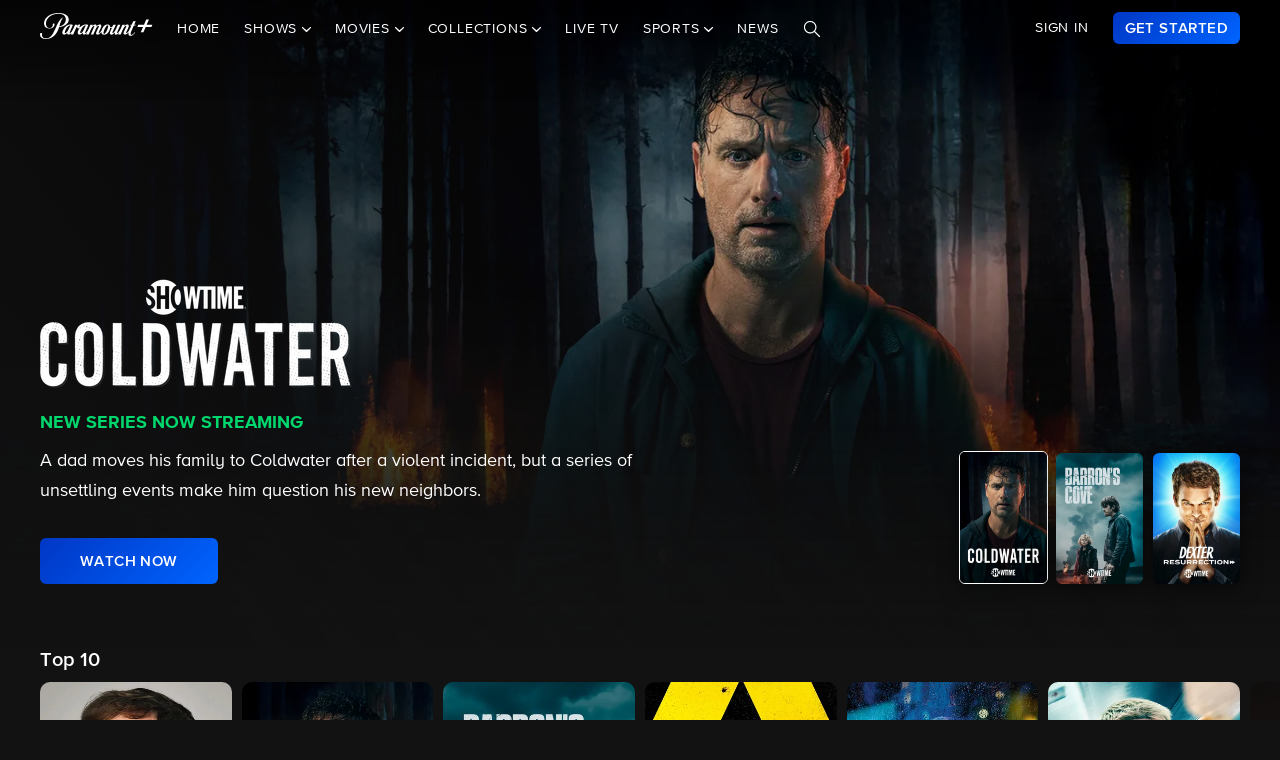

--- FILE ---
content_type: text/html; charset=utf-8
request_url: https://www.paramountplus.com/brands/showtime/
body_size: 71707
content:
<!doctype html>

<html lang="en-us">

<head>
    <script type="text/javascript">
        // Check if the pathname ends with double slashes
        if (window.location.pathname.match(/\/{2,}$/)) {
            // Remove the double slashes at the end of the pathname
            const correctedPath = window.location.pathname.replace(/\/+$/, '');
            const correctedUrl = window.location.origin + correctedPath + window.location.search;

            // Redirect to the corrected URL
            window.location.assign(correctedUrl);
        }
    </script>
    
    
    
        <script type="text/javascript" data-testid="script-inline-csp" >
;window.NREUM||(NREUM={});NREUM.init={distributed_tracing:{enabled:true},privacy:{cookies_enabled:true},ajax:{deny_list:["bam.nr-data.net"]}};
;NREUM.loader_config={accountID:"2936348",trustKey:"2321606",agentID:"1103216518",licenseKey:"NRJS-b5dcb3a7b0855a31fdd",applicationID:"1103216518"};
;NREUM.info={beacon:"bam.nr-data.net",errorBeacon:"bam.nr-data.net",licenseKey:"NRJS-b5dcb3a7b0855a31fdd",applicationID:"1103216518",sa:1};
</script><script type="text/javascript" src="/assets/build/js/supertop-f83194409d75d1bc39e5.min.js"></script>

        
    
    <meta charset="utf-8">
            <meta name="facebook-domain-verification" content="sbka0tlzjc1ebteyhqfo986y8breu2"/>
        <link rel="manifest" href="/manifest.json">
    
    <meta name="robots" content="max-image-preview:large">

    <title>Watch Showtime Shows &amp; Movies on Paramount+</title>

    <link rel="shortcut icon" href="/favicon.ico"/>

    <link rel="canonical" href="https://www.paramountplus.com/brands/showtime/"/>
    <meta name="app_version" content=""/>
    <meta name="description" content="Watch Showtime shows &amp; movies - from original series, movies, documentaries, and more. Stream it all on Paramount+."/>
    <meta name="viewport" content="width=device-width, initial-scale=1"/>
    <meta property="og:site_name" content="Paramount+">
    <meta property="og:title" content="Watch Showtime Shows &amp; Movies on Paramount+">
    <meta property="og:description" content="Watch Showtime shows &amp; movies - from original series, movies, documentaries, and more. Stream it all on Paramount+.">
    <meta property="og:image"
          content="https://www.paramountplus.com/assets/pplus/PPlus_Logo_1200x630_BLUE.png">
    <meta property="og:image:secure_url"
          content="https://www.paramountplus.com/assets/pplus/PPlus_Logo_1200x630_BLUE.png"/>
    <meta property="og:type" content="video.tv_show">
    <meta property="og:url" content="https://www.paramountplus.com/brands/showtime/">
    <meta property="article:publisher" content="https://www.facebook.com/ParamountPlus/">
    <meta name="twitter:card" content="summary_large_image">
    <meta content="@paramountplus" property="twitter:site">
    <meta content="@paramountplus" property="twitter:creator">
    <meta name="application-name" content=""/>
    <meta name="msapplication-TileImage" content=""/>
    <meta name="msapplication-TileColor" content=""/>
    <meta name="msApplication-ID" content=""/>
    <meta name="" content="App"/>
    
        
<script type="text/javascript" data-testid="script-inline-csp" >
    let fF = true;
    let __SENTRY_IO_CONFIG = {"FEATURE_FLAG":false,"CORE_ENABLED":true,"BBLF_ENABLED":true,"VIDEO_ENABLED":true,"VUE_ENABLED":true,"VUE_LOG_ERRORS":true,"BUILD_NUMBER":"1407"};
    __SENTRY_IO_CONFIG.FEATURE_FLAG = fF;
</script>
    <script data-testid="script-inline-csp"  id="locales" type="application/json">
        {"home":"Home","shows":"Shows","live_news":"Live News","search":"Search","settings":"Settings","browse":"Browse","movies":"Movies","channels":"Channels","schedule":"Schedule","no":"No","yes":"Yes","ok":"OK","error":"Error","close":"CLOSE","clear":"Clear","schedule_is_unavailable_at_this_time":"Schedule is unavailable at this time.","still_not_right_please_contact_customer_support":"Still not right? Please contact customer support at {url} and we'll be happy to help.","current_station":"Current Station","current_stations":"Current Stations","if_this_is_correct_select_the_station":"If this is correct, select your preferred station, then hit \"OK\" on your remote to return to live TV.","not_the_right_station_lets_fix_that":"Not the right station? Let's fix that.","if_this_is_correct_select_your_preferred_station":"If this is correct, select your preferred station, then hit \"OK\" on your remote to return to live TV.","not_the_right_stations_lets_fix_that":"Not the right stations? Let's fix that.","station_not_available":"Station not available","were_sorry_but_live_tv_is_currently_not_supported_in_your_area_to_make":"We're sorry, but live TV is currently not supported in your area. To make sure we have your correct location, select the button below.","based_on_your_account_information_your_local_station_is":"Based on your account information, your local station is:","based_on_your_account_information_your_local_stations_are":"Based on your account information, your local stations are:","still_not_the_right_station_lets_try_one_more_time":"Still not the right station? Let's try one more time. After that, the Check Location feature will be locked.","thank_you_the_check_location_feature_is_now_locked":"Thank you. The Check Location feature is now locked.","were_sorry_but_live_tv_is_currently_not_supported":"We're sorry, but live TV is currently not supported in your area.","app_version":"App Version","device_id":"Device ID","ip_address":"IP Address","station_unavailable":"Station Unavailable","brand_local_station":"{brand} Local Station","watch_now":"WATCH NOW","subscribe_to_watch":"SUBSCRIBE TO WATCH","starts_in":"Starts in...","a_alpha":"a, alpha","b_bravo":"b, bravo","c_charlie":"c, charlie","d_delta":"d, delta","e_echo":"e, echo","f_foxtrot":"f, foxtrot","g_golf":"g, golf","h_hotel":"h, hotel","i_india":"i, india","j_juliet":"j, juliet","k_kilo":"k, kilo","l_leema":"l, leema","m_mike":"m, mike","n_november":"n, november","o_oscar":"o, oscar","p_papa":"p, papa","q_quebec":"q, quebec","r_romeo":"r, romeo","s_sierra":"s, sierra","t_tango":"t, tango","u_uniform":"u, uniform","v_victor":"v, victor","w_whiskey":"w, whiskey","x_xray":"x, x-ray","y_yankee":"y, yankee","z_zulu":"z, zulu","one_button":"1 button","two_button":"2 button","three_button":"3 button","four_button":"4 button","five_button":"5 button","six_button":"6 button","seven_button":"7 button","eight_button":"8 button","nine_button":"9 button","zero_button":"0 button","space_button":"space button","backspace_button":"backspace button","preview_video":"Preview Video","starts_in_seconds":"Starts in {countdown} seconds...","there_is_a_problem_connecting_to_the_network":"There is a problem connecting to the network. Please check your network settings.","are_you_sure_you_would_like_to_exit":"Are you sure you would like to exit Paramount+?","are_you_sure_you_want_to_sign_out":"Are you sure you want to sign out?","congratulations":"Congratulations!","your_brand_account_has_been_created":"Your {brand} account has been created.","an_error_occurred_when_creating_your":"An error occurred when creating your {brand} account. Please contact customer support for assistance at {contact}","an_error_occurred_validating_your_subscription":"An error occurred validating your subscription. Please contact customer support for assistance at {contact}","your_account_has_been_reactivated":"Your account has been reactivated!","your_account_has_been_updated":"Your account has been updated!","an_error_occurred_when_switching_your":"An error occurred when switching your {brand} plan. Please contact customer support for assistance at {contact}","due_to_licensing_restrictions_video_is_not":"Due to licensing restrictions, video is not available outside your country.","your_current_plan":"Your current plan: {plan}","cancel_anytime":"Cancel anytime.","account_exists":"Account Exists","it_looks_like_youve_already_subscribed_to":"It looks like you've already subscribed to {brand} on this Roku device. Please sign in.","an_unexpected_error_has_occurred_please_contact":"An unexpected error has occurred. Please contact customer support for assistance at {contact}","invalid_pin_entered":"Invalid PIN Entered","parental_control":"Parental Control","enter_your_pin_to_watch":"Enter your PIN to watch.","submit":"Submit","forgot_pin":"Forgot PIN?","visit_url":"Visit {url}","back":"back","we_are_sorry_but_we_are_unable_to_create":"We are sorry, but we are unable to create an account for you at this time.","create_your_account":"Create Your Account","first_name":"First Name","please_enter_a_valid_first_name":"Please enter a valid first name.","last_name":"Last Name","please_enter_a_valid_last_name":"Please enter a valid last name.","email":"Email","please_enter_a_valid_email_address":"Please enter a valid email address.","password":"Password","please_enter_a_valid_password":"Please enter a valid password.","by_clicking_next_you_are_indicating":"By clicking \"Next\", you are indicating that you have read and agree to the","terms_of_use_and_privacy_policy":"TERMS OF USE AND PRIVACY POLICY","next":"NEXT","birth_date":"Birth date","please_enter_a_valid_date_of_birth":"Please enter a valid date of birth in the following format: MM\/DD\/YYYY.","gender":"Gender","please_select_a_gender":"Please select a gender.","validating_account_details":"Validating account details...","zip_code":"ZIP Code","please_enter_a_valid_5_digit_zip_code":"Please enter a valid 5-digit ZIP Code.","the_email_you_entered_is_already_associated_with":"The email you entered is already associated with an existing {brand} account. Please sign in instead.","information_needed":"Information Needed","in_order_to_subscribe_to_the":"In order to subscribe to the {brand} channel, you are required to share your Roku information. If you need to update your information, please visit Roku.com, then come back to {brand} and try again.","enter_your_first_name":"Enter your first name","enter_your_last_name":"Enter your last name","enter_your_email_address":"Enter your email address","enter_your_password":"Enter your password","create_a_password":"Create a password (must be at least 6 characters)","enter_your_5_digit_zip_code":"Enter your 5-digit ZIP Code","select_your_gender":"Select your gender","male":"Male","female":"Female","other":"Other","prefer_not_to_say":"Prefer Not to Say","welcome_back":"Welcome back!","sign_in":"SIGN IN","forgot_password":"Forgot password?","to_return_to_previous_screen_press":"To return to the previous screen, press the back button on your remote","incorrect_email_address":"Incorrect email address","password_reset_email_sent":"Password Reset Email Sent","instructions_to_change_your_password":"Instructions to change your password have been sent to {email}.","an_error_occurred_sending_password_reset_email":"An error occurred sending password reset email. Please check your email address and try again.","incorrect_username_or_password":"Incorrect username or password.","restart":"RESTART","watch":"WATCH","subscribe":"SUBSCRIBE","resume":"RESUME","more_episodes":"MORE EPISODES","content_unavailable":"Content Unavailable","the_content_you_are_trying_to_play_is_currently_unavailable":"The content you are trying to play is currently unavailable. Please try again later.","unfortunately_an_error_occurred_during_playback":"Unfortunately, an error occurred during playback.","please_check_your_network_connection":"Please check your network connection and try again.","please_try_again_error_code_cs1200":"Please try again. (Error code: CS-1200)","concurrent_streams_limit":"Concurrent Streams Limit","youve_reached_the_maximum_number_of_simultaneous_video":"You\u2019ve reached the maximum number of streams allowed with your subscription.","to_view_this_live_stream_close_the_other_videos":"To view this live stream, close the other videos you're watching and try again.","to_view_this_video_close_the_other_videos":"To view this video, close the other videos you\u2019re watching and try again.","are_you_still_watching":"Are you still watching?","continue_watching":"Continue watching","watch_movie":"WATCH MOVIE","preview_trailer":"PREVIEW TRAILER","to_start_streaming_your_favorite_shows":"To start streaming your favorite shows, follow the steps below:","step_1":"Step 1","visit_url_on_your_computer_or_mobile_device":"Visit {url} on your computer or mobile device and follow the instructions.","step_2":"Step 2","enter_the_following_code_when_prompted":"Enter the following code when prompted:","step_3":"Step 3","when_complete_this_screen_will_refresh":"When complete, this screen will refresh.","related_shows":"Related Shows","no_results_found":"No Results Found","my_account":"My Account","autoplay":"Autoplay","parental_controls":"Parental Controls","legal_notices":"Legal Notices","support":"Support","live_tv":"Live TV","how_would_you_like_to_sign_in":"How would you like to sign in?","on_my_tv":"On my TV","use_your_email_and_password_to_sign_in_on_this_device":"Use your email and password to sign in on this device","on_url":"On {url}","use_your_email_and_password_to_sign_in_on_the_brand_website":"Use your email and password to sign in on the {brand} website","loading":"Loading...","terms_of_use_privacy_policy_and_video_services_policy":"Terms of Use, Privacy Policy and Video Services Policy","badge":"BADGE","oh_no":"Oh no!","please_try_again":"Please try again.","thank_you_for_watching":"Thank you for watching","it_looks_like_youre_using_a_vpn_or_proxy":"You're using a VPN or proxy, which prevents playing your video. Please disable this service and try again.","questions_visit_our_faq_page_at":"Questions? Visit our FAQ page at {url}","an_error_occurred_when_attempting_to_play_this_video":"An error occurred when attempting to play this video. Please contact customer support for assistance at {contact}","uh_oh_an_error_has_occurred":"Uh-oh. An error has occurred, but we're working on fixing it. We'll be up and running again shortly!","enter_your_birth_month":"Enter your birth month (MM) - example: 12","enter_your_birth_day":"Enter your birth day (DD) - example: 24","enter_your_birth_year":"Enter your birth year (YYYY) - example: 1978","commercial_free":"Commercial Free","unknown":"Unknown","to_manage_your_parental_control_settings":"To manage your parental control settings, please visit {url}","terms_of_use":"Terms of Use","privacy_statement":"Privacy Statement","frequently_asked_questions":"Frequently Asked Questions","send_feedback":"Send Feedback","customer_support":"Customer Support","already_have_a_provider_sign_in":"Already have a partner? Sign in.","sign_in_to_brand":"Sign in to {brand}","already_a_subscriber_sign_in":"Already a Subscriber? Sign In.","browse_and_watch_clips":"Browse and Watch Clips","_continue":"Continue","or":"or","select_your_tv_provider_to_begin_streaming":"Select your TV partner to begin streaming","dont_see_your_provider":"Don't see your partner?","search_more":"SEARCH MORE","provider_list_currently_not_available":"Partner list is currently not available.","go_to":"Go to","on_a_computer_or_mobile_device":"on a computer or mobile device to sign in with your partner and start streaming!","activation_code":"Activation Code","youre_in":"You're In!","currently_connected":"Currently connected to:","start_watching":"START WATCHING","create_a_free_account":"Create a free {brand} account to:","get_personalized_recommendations":"Get personalized recommendations","pick_up_where_you_left_off":"Pick up where you left off on any device","watch_shows_on_demand":"Watch shows on-demand the day after they air","create_an_account":"CREATE AN ACCOUNT","live":"Live","sign_out":"Sign Out","on":"On","off":"Off","enter":"ENTER","new_episode":"NEW EPISODE","subtitles":"Subtitles","audio":"Audio","of":"of","cancel":"Cancel","background_color":"Background Color","youve_reached_the_maximum_number_of_simultaneous_video_streams_for_your_account":"You\u2019ve reached the maximum number of streams allowed with your subscription. To view this video, close the other videos you\u2019re watching and try again.","play_now":"Play Now","up_next_in":"Up Next In","oh_no_something_went_wrong":"Oh no! Something went wrong.","advertisement":"Advertisement","edit":"Edit","maybe_later":"Maybe later","oops_something_went_wrong":"Oops! Something went wrong.","try_it_free":"Get Started","trending":"Trending","day":"Day","month":"Month","year":"Year","full_name":"Full Name","cast":"Cast","account":"Account","get_started":"GET STARTED","an_error_has_occurred_please_try_again_at_a_later_time":"An error has occurred. Please try again at a later time.","you_have_been_locked_out_due_to_too_many_login_attempts_please_try_again_in_5_minutes":"You have been locked out due to too many login attempts. Please try again in 5 minutes.","invalid":"Invalid","email_is_required":"Email is required.","full_name_is_required":"Full name is required.","password_is_required":"Password is required.","play":"Play","privacy_policy":"Privacy Policy","tv_provider_sign_in_button":"Sign in with a partner","results":"Results","retry":"Retry","season_episode_abbr":"S{season} E{episodeNumber}","email_already_exists":"Email already exists.","field_is_required":"{field_name} is required.","sign_up":"Sign Up","skip":"Skip","none":"None","disconnect":"Disconnect","sorry_this_video_is_currently_unavailable_please_try_again_need_additional_help":"This video is currently unavailable. Please try again.","about":"About","already_have_an_account":"Already have an account?","skip_ad":"Skip Ad","mute":"Mute","pause":"Pause","rewind":"Rewind","unmute":"Unmute","cbs_all_access_logo":"CBS All Access Logo","free":"Free","update":"Update","dismiss":"Dismiss","try_again":"Try again","episode":"Episode","episodes":"Episodes","extras":"Extras","featured_shows":"Featured Shows","help":"Help","keep_watching":"Keep Watching","left":"LEFT","limited_commercials":"Limited Commercials","provider":"Partner","recommended_for_you":"Recommended for You","faq":"FAQ","shows_you_watch":"Shows You Watch","success":"Success!","clips":"Clips","you_need_to_accept_our_terms_in_order_to_continue":"You need to accept our terms in order to continue.","standard":"Standard","youre_all_set":"You're all set","password_must_be_at_least_x_characters":"Password must be at least 6 characters","price":"Price","trending_now":"Trending Shows","season_number_abbr":"S{seasonNumber}","episode_number_abbr":"E{episodeNum}","season":"Season","1_season":"1 Season","_seasons":"{seasonCount} Seasons","login_error":"Login Error","seo_sign_up_page_title":"Sign Up for {brand} {countryName} ({country2-letterISO})","seo_sign_up_page_description":"Sign up for\u00a0{brand}. Access thousands of Episodes, Movies, Originals and Live TV.","seo_sign_in_page_title":"Sign In to {brand} {countryName} ({country2-letterISO})","seo_sign_in_page_description":"Access live TV shows, sports events like NFL games and over 12,000 on-demand CBS episodes without any delays in programming with CBS All Access","seo_upsell_page_title":"{brand} {countryName} - Stream Live TV, Movies, Originals, News, and more","seo_upsell_page_description":"Watch thousands of episodes of your favorite shows on any device. {brand} {countryName} includes on-demand content from CBS, Comedy Central, Nickelodeon, Nick Jr., MTV, Paramount Network, Showtime, Smithsonian and more.","seo_forgot_password_page_title":"Reset Password for {brand}\u00a0{countryName} ({country2-letterISO})","seo_forgot_password_page_description":"Enter the email address associated with your account, and we'll send you a link to reset your password.","seo_sign_up_page_keywords":"","seo_sign_in_page_keywords":"","seo_upsell_page_keywords":"television, TV, video, Columbia Broadcast System, Paramount, ParamountPlus watch online video, watch tv, soap opera video, David Letterman, CSI, Big Brother, NCIS, The Price is Right, the Young and the Restless, Guiding Light, As the World Turns, Survivor, Two and a Half Men, The Amazing Race, Star Trek, Jericho.","seo_forgot_password_page_keywords":"","email_required":"Email required.","password_required":"Password required.","account_creation_error":"Sorry, there was an error creating your account","currency":"$","valid_email_required":"Valid email required.","_processing":"processing","more_providers":"More providers","theres_just_one_more_step":"There's just one more step before you can enjoy your favorite content...","to_enjoy_brand_you_must":"To enjoy {brand}, you must create an account","mvpd_contact_provider_headline":"There was an issue authenticating or authorizing your account with your partner.","mvpd_contact_provider_subheadline":"Please contact your provider for more information.","sign_in_with_partner":"SIGN IN WITH PARTNER","agree_and_continue":"AGREE & CONTINUE","more_partners":"More partners...","select_a_partner":"Sign in with your provider to start streaming","sign_up_for_paramountplus":"SIGN UP FOR PARAMOUNT+","sign_in_with_paramountplus_account":"SIGN IN WITH PARAMOUNT+","sign_out_from_paramountplus_account":"SIGN OUT FROM PARAMOUNT+","invalid_email_andor_password":"Invalid email and\/or password","send_email_cta":"Send Email","youll_be_redirected_to_x_in_x_seconds_or_you_can_click_here_now":"You'll be redirected to %s in %d seconds, or you can <click here> now.","please_enter_the_email_address_associated_with_your_brand_account_and_well_send_you_a_link_to_reset_your_password":"Please enter the email address associated with your Paramount+ account, and we'll send you a link to reset your password.","reset_your_password":"Reset your password","enter_and_confirm_new_password":"Enter your new password.","password_is_too_short":"Password is too short.","password_is_too_long":"Password is too long. Must be 6 to 30 characters.","password_confirm_required":"Please confirm your password.","password_and_confirm_must_match":"Passwords must match.","sorry_there_was_a_problem_resetting_the_password":"We could not reset your password. The link you received via email expired after 10 minutes or the link has already been used. Please request a new reset password link.","password_confirm":"Confirm Password","reset_password":"Reset Password","resume_watching_where_you_left_off_on_any_supported_streaming_device":"Resume watching where you left off on any supported streaming device.","youre_just_a_few_quick_steps_away_from_streaming":"You're just a few quick steps away from streaming!","chromecast_ready_to_cast":"Ready to Cast","show_more":"Show More","back_to_video":"Back to video","air_date":"Air Date","all":"All","seasons_uppercase":"{seasonCount} SEASONS","full_episodes":"Full Episodes","first_and_last_name_required":"First and last name required","credit_card_number":"Credit Card Number","exp_mm":"Exp. MM","exp_yy":"YYYY","cvv":"CVV","checkout_with":"Continue to","address":"Address","city":"City","state":"State","cvv_info":"CVV Info","the_location_varies_depending_on_credit_card":"The location varies depending on credit card.","3_digit_security_code":"3 digit security code","4_digit_security_code":"4 digit security code","404_apology":"Sorry, that page cannot be found","404_redirect_message":"You'll be redirected to our homepage in {seconds} seconds, or you can go to the {linkOpen}homepage{linkClose} now.","province":"Province","payment_method":"Payment Method","have_a_coupon_code":"Have a promo code?","apply":"Apply","this_will_be_saved_as_the_default_payment_method_for_your_subscription._You_can_change_your_payment_method_at_any_time_by_visiting_your_account_settings":"This will be saved as the default payment method for your subscription. You can change your payment method at any time by visiting your account settings.","sorry_page_not_found":"Sorry, that page cannot be found","paramountplus_home":"Paramount+ Home","join_now":"Join Now","whats_new":"What's New","see_all_shows":"See All Shows","latest_full_episodes":"Latest Full Episodes","brands":"Brands","adult":"Adult","teens":"Teens","older_kids":"Older Kids","all_kids":"All Kids","brands_grid_title":"All your favorites, all in one place. Start browsing now.","brand_home":"{brand} Home","read_more":"Read more","duration_minutes_abbr":"{minutes}","episode_guide":"Episode Guide","you_will_be_directed_to_the_paypal_website_to_complete_your_payment":"By clicking on \u201cContinue to PayPal\u201d, you will be directed to the PayPal website to set up your payment method.","weve_sent_you_a_link_to_reset_your_password":"We\u2019ve sent you a link to reset your password.","oops_were_having_some_trouble_playing_this_video_please_try_again":"OOPS! We're having some trouble playing this video. Please try again. If you continue to experience issues, check your internet connection or restart your router. \n\nNeed help? Visit our FAQ (link)\n\nError Code (#)","search_shows_and_movies":"Search shows and movies","uh_oh_we_couldnt_find_that":"Uh-oh, we couldn't find it!","unable_to_complete_transaction":"Unable to complete transaction, please contact your bank","error_occurred_please_try_again":"Error occurred. Please try again.","try_cbs_all_access":"Try Paramount+","search_shows":"Search shows","approved":"Approved","approved_fraud_review":"Approved","declined":"Your payment could not be processed. Please try a different payment method or contact your bank for assistance.","insufficient_funds":"Your payment could not be processed. Please try a different payment method or contact your bank for assistance.","temporary_hold":"Your payment could not be processed. Please try a different payment method or contact your bank for assistance.","too_many_attempts":"Your payment could not be processed. Please try a different payment method or contact your bank for assistance.","upgrade_cbs_all_access":"Try CBS All Access","resume_cbs_all_access":"Get Paramount+","call_issuer":"Your payment could not be processed. Please try a different payment method or contact your bank for assistance.","cbs_all_access_ott":"Paramount+ Over The Top","call_issuer_update_cardholder_data":"Your payment could not be processed. Please try a different payment method or contact your bank for assistance.","paypal_primary_declined":"Your primary funding source was declined. Please try again to use your secondary funding source.","paypal_declined_use_alternate":"Your PayPal funding source was declined. Please try again to use an alternate funding source.","declined_security_code":"Your payment could not be processed. Please verify the card details entered or contact your bank for assistance.","declined_exception":"Your payment could not be processed. Please try a different payment method or contact your bank for assistance.","declined_missing_data":"Your billing information is missing some required information.","invalid_data":"Your payment could not be processed. Please try a different payment method or contact your bank for assistance.","invalid_email":"Your email address is not valid.","declined_card_number":"Your payment could not be processed. Please verify the card details entered or contact your bank for assistance.","invalid_card_number":"Your payment could not be processed. Please verify the card details entered or contact your bank for assistance.","invalid_account_number":"Your payment could not be processed. Please verify the card details entered or contact your bank for assistance.","gateway_token_not_found":"Your payment details were not found. Please update your billing information.","expired_card":"Your payment could not be processed. Please verify the card details entered or contact your bank for assistance.","declined_expiration_date":"Your payment could not be processed. Please verify the card details entered or contact your bank for assistance.","exceeds_daily_limit":"Your payment could not be processed. Please try a different payment method or contact your bank for assistance.","invalid_merchant_type":"Your payment could not be processed. Please try a different payment method or contact your bank for assistance.","invalid_transaction":"Your payment could not be processed. Please try a different payment method or contact your bank for assistance.","invalid_issuer":"Your payment could not be processed. Please verify the card details entered or contact your bank for assistance.","card_type_not_accepted":"Your card type is not accepted. Please try another card.","payment_not_accepted":"Your payment type is not accepted. Please try another card.","restricted_card":"Your payment could not be processed. Please try a different payment method or contact your bank for assistance.","restricted_card_chargeback":"Your card cannot be accepted. Please contact your issuing bank for details or try another card.","card_not_activated":"Your payment could not be processed. Please try a different payment method or contact your bank for assistance.","deposit_referenced_chargeback":"The refund cannot be processed because of a chargeback.","you_have_successfully_changed_your_password":"Success! Your password has been changed.","edit_email":"Edit Email","edit_password":"Edit Password","subscription_and_billing":"Subscription & Billing","read":"Read","current_password":"Current Password","new_password":"New Password","confirm_new_password":"Confirm New Password","email_and_password":"Email & Password","customer_canceled_transaction":"You canceled the transaction after it was approved. Please update your billing information to authorize a new transaction.","cardholder_requested_stop":"You requested recurring payments no longer be accepted on this card. Please update your billing information.","no_billing_information":"Your billing information is not on file. Please add your billing information.","paypal_invalid_billing_agreement":"Your PayPal billing agreement is no longer valid. Please update your billing information.","paypal_hard_decline":"Your primary funding source was declined. Please update your billing information with PayPal or try again.","paypal_account_issue":"Your primary funding source was declined. Please update your billing information with PayPal or try again.","fraud_address":"Your payment could not be processed. Please verify the card details entered or contact your bank for assistance.","fraud_security_code":"Your payment could not be processed. Please verify the card details entered or contact your bank for assistance.","fraud_stolen_card":"Your payment could not be processed. Please try a different payment method or contact your bank for assistance.","fraud_ip_address":"Your payment could not be processed. Please try a different payment method or contact your bank for assistance.","fraud_gateway":"Your payment could not be processed. Please try a different payment method or contact your bank for assistance.","fraud_too_many_attempts":"Your payment could not be processed. Please try a different payment method or contact your bank for assistance.","fraud_advanced_verification":"Your payment could not be processed. Please try a different payment method or contact your bank for assistance.","fraud_velocity":"Your payment could not be processed. Please try a different payment method or contact your bank for assistance.","fraud_generic":"Your payment could not be processed. Please try a different payment method or contact your bank for assistance.","fraud_address_recurly":"Your payment could not be processed. Please verify the card details entered or contact your bank for assistance.","fraud_risk_check":"Your payment could not be processed. Please try a different payment method or contact your bank for assistance.","fraud_manual_decision":"Your payment could not be processed. Please try a different payment method or contact your bank for assistance.","invalid_gateway_configuration":"Please contact support: the payment system is configured incorrectly. The transaction was not processed.","invalid_login":"Please contact support: the payment system is configured incorrectly. The transaction was not processed.","processor_unavailable":"Please contact support: the payment system experienced an unspecified error with your card issuer.","issuer_unavailable":"Your payment could not be processed. Please try a different payment method or contact your bank for assistance.","gateway_timeout":"Please contact support: the payment system did not respond in time to process your transaction.","gateway_error":"An error occurred while processing your transaction. Please contact support.","contact_gateway":"Please contact support: the payment system experienced an unspecified error with your card issuer.","cvv_required":"Please contact support: the payment system experienced an error. Your card was not charged.","currency_not_supported":"Please contact support: the requested currency is not supported for this merchant. Your card was not charged.","ssl_error":"Please contact support: the payment system experienced an error. Your card was not charged.","zero_dollar_auth_not_supported":"Please contact support: the payment system experienced an error while authorizing your card. Your card was not charged.","no_gateway":"Please contact support: the payment system experienced an error. Your card was not charged.","ach_transactions_not_supported":"Please contact support: ACH\/EFT transfers are not supported.","three_d_secure_not_supported":"Please contact support: the payment system experienced an error. Your card was not charged.","transaction_not_found":"The original transaction was not found.","transaction_settled":"The transaction has already been settled, so it cannot be voided. Please try a refund.","transaction_already_voided":"The transaction has already been voided, so it cannot be settled or refunded.","transaction_failed_to_settled":"The transaction did not settle successfully. Please update your billing information.","payment_cannot_void_authorization":"An error occurred while voiding your payment authorization. Please contact support.","partial_credits_not_supported":"An error occurred while refunding your transaction. Please contact support.","cannot_refund_unsettled_transactions":"An error occurred while refunding your transaction. Please contact customer support.","transaction_cannot_be_refunded":"The transaction cannot be refunded. Please contact customer support.","transaction_cannot_be_voided":"The transaction cannot be voided. Please contact support.","total_credit_exceeds_capture":"An error occurred while refunding your transaction. Please contact support.","authorization_expired":"An error occurred while processing your transaction. Please update your billing information.","authorization_already_captured":"An error occurred while processing your transaction. Please contact support.","authorization_amount_depleted":"An error occurred while processing your transaction. Please contact support.","recurly_error":"An error occurred while processing your transaction. Please contact support.","api_error":"An error occurred while processing your transaction. Please contact support.","duplicate_transaction":"Your payment could not be processed. Please try a different payment method or contact your bank for assistance.","recurly_failed_to_get_token":"An error occurred while initializing the transaction. Please try again.","recurly_token_not_found":"An error occurred while processing your transaction. Please contact support.","invalid_payment_method_hard":"Your payment could not be processed. Please try a different payment method or contact your bank for assistance.","invalid_payment_method":"Your payment could not be processed. Please try a different payment method or contact your bank for assistance.","amazon_declined_review":"Your card was declined. In order to resolve the issue, check your payment method in Amazon.","season_abbr":"S","full_screen":"Full Screen","exit_full_screen":"Exit Full Screen","forward_num_sec":"Forward $SECONDS$ sec","rewind_num_sec":"Rewind $SECONDS$ sec","cast_video":"Cast Video","subtitle_settings":"SUBTITLE SETTINGS","reset_subtitle_settings":"Reset Subtitle Settings","resume_video":"Resume Video","replay_video":"Replay Video","font_size":"Font Size","small":"Small","normal":"Casual","large":"Large","font_type":"Font Type","font_weight":"Font Weight","bold":"Bold","font_color":"Font Color","opacity":"Opacity","casting_to":"Casting to:","seconds":"seconds","go_to_home_page":"Go to Homepage","forgot_your_pin":"Forgot your PIN?","reset_pin":"Reset PIN","still_watching":"Still Watching?","sorry_youve_reached_the_maximum_number_of_sign_in_attempts_please_visit_your_account_page_to_reset_your_pin":"Sorry, you've reached the maximum number of sign-in attempts. Please visit your account page to reset your PIN.","still_watching_streaming_will_end_in_time":"Still watching? Streaming will end in $TIME_LEFT$","playback_ended_due_to_inactivity_press_restart":"Playback ended due to inactivity.<br>Press \"Restart\" below to continue watching.","episode_abbr_":"E","starts_in_":"Starts in","restart_":"Restart","play_now_":"Play Now","related_shows_for_you_":"Related shows for you","player_error_unavailable_additional_help":"This video is currently unavailable. Please try again.","player_error_vpn_proxy":"Oh no! It looks like you're using a VPN or proxy, which prevents playing your video. Please disable this service and try again.<br><br>Need help? Visit {URL}","player_error_licensing":"Sorry, but due to licensing restrictions, this video isn't available in your location. {URL}","player_error_trouble_playing":"OOPS! We're having some trouble playing this video. Please try again. If you continue to experience issues, check your internet connection or restart your router.<br><br>Need help? Visit our {URL}","player_error_ad_blocking":"Oh no! This video can't be played right now. Please disable any ad-blocking software and try again.<br><br>Need help? Visit our {URL}","player_error_internet_issues":"OOPS! Looks like the internet may be experiencing some issues. Please check your connection and try again. If you continue to experience issues, try restarting your router.<br><br>{URL}","player_error_browser_not_supported":"Oops! This video is not supported on your web browser.<br><br>To continue streaming, we recommend using the latest version of Chrome or Firefox.","player_error_unavailable_try_again":"Sorry, this video is currently unavailable.<br>Please refresh your page or try again later.","player_error_sponsor_ad_blocking":"We were unable to load this video. Please check your browser\/device settings for any blocking technology that needs to be disabled and reload the page.","player_error_sponsor_private_mode":"This video is unavailable because we were unable to load a message from our sponsors.<br><br>Please exit private mode and reload the page to continue watching.","player_error_sponsor_subscribe":"This video is unavailable because we were unable to load a message from our sponsors.<br><br>If you are using ad-blocking software, please disable it and reload the page.","player_error_sponsor_upgrade":"This video is unavailable because we were unable to load a message from our sponsors.<br><br>If you are using ad-blocking software, please disable it and reload the page.","player_error_not_connected_to_internet":"Oops, looks like you're not connected to the internet.<br>Please check your connection and try again.","player_error_template":"<br><br>Error Code: {ERROR_CODE}","error_code":"error code","here":"here","return_home":"Return home","country_name_mx":"Mexico","country_name_au":"Australia","country_name_br":"Brazil","country_name_ca":"Canada","country_name_ar":"Argentina","country_name_bo":"Bolivia","country_name_cl":"Chile","country_name_co":"Colombia","country_name_cr":"Costa Rica","country_name_do":"Dominican Republic","country_name_ec":"Ecuador","country_name_sv":"El Salvador","country_name_gt":"Guatemala","country_name_hn":"Honduras","country_name_ni":"Nicaragua","country_name_pa":"Panama","country_name_py":"Paraguay","country_name_pe":"Peru","country_name_uy":"Uruguay","country_name_ve":"Venezuela","country_name_se":"Sweden","country_name_no":"Norway","country_name_dk":"Denmark","country_name_fi":"Finland","iso_code_au":"AU","iso_code_br":"BR","iso_code_ca":"CA","iso_code_ar":"AR","iso_code_bo":"BO","iso_code_cl":"CL","iso_code_cr":"CR","iso_code_do":"DO","iso_code_ec":"EC","iso_code_sv":"SV","iso_code_gt":"GT","iso_code_hn":"HN","iso_code_mx":"MX","iso_code_ni":"NI","iso_code_pa":"PA","iso_code_py":"PY","iso_code_pe":"PE","iso_code_uy":"UY","iso_code_ve":"VE","iso_code_se":"SE","iso_code_no":"NO","iso_code_dk":"DK","iso_code_fi":"FI","iso_code_co":"CO","subscription":"Subscription","week":"week","month_lowercase":"month","year_lowercase":"year","day_lowercase":"day","week_lowercase":"week","days_lowercase":"days","months_lowercase":"months","seo_partners_page_title":"Sign in with a partner to {brand} {countryName} ({country2-letterISO})","seo_partners_page_description":"Sign in with a {brand} {countryName} partner to access thousands of Episodes, Movies and Originals.","trending_shows":"Trending Shows","paramount_plus":"Paramount+","subscription_terms":"Subscription Terms","cookie_policy":"Cookie Policy","complimentary_account_phrase":"You have a complimentary account.","paramount_plus_plan":"Paramount+ Plan","trial":"Trial","upgrade_cta":"Upgrade Now","edit_plan":"Edit Plan","subscribe_now":"Subscribe Now!","add_ons":"Add-Ons","cancellation_effective_on":"Cancellation effective on","activate":"Activate","if_you_cancel_your_subscription_the_cancellation_will_go_into_effect":"If you cancel your subscription, the cancellation will go into effect at the end of your current subscription period. You will have continued access to the Paramount+ service for the remainder of your paid subscription period, but <b>you will not receive a refund of any fees paid<\/b>.","manage_add_ons":"Manage Add-Ons","discount":"Discount","forever":"Forever","months":"months","years":"years","next_billing_date":"Next Billing Date","switch_to_annual":"Switch to Annual","save_over_15_percent":"SAVE 23% OR MORE","add_your_payment_information_to_enjoy_uninterrupted_service":"Add your payment information to enjoy uninterrupted service.","add_now":"Add Now","edit_payment":"Edit Payment","coupon":"Promo Code","redeem_a_coupon":"Redeem A Coupon","gift_card":"Gift Card","redeem_gift_card":"Redeem Gift Card","cancel_subscription":"Cancel Subscription","cancel_my_subscription":"Cancel My Subscription","keep_my_subscription":"Keep My Subscription","youre_about_to_cancel_your_subscription_are_you_sure":"You're about to cancel your subscription. Are you sure?","were_sorry_to_see_you_go":"We're sorry to see you go!","your_feedback_is_important_to_us_please_let_us_know_why_youre_cancelling":"Your feedback is important to us. Please let us know why you're canceling.","complete_cancellation":"Complete Cancellation","your_account_was_cancelled_successfully":"Your subscription was cancelled successfully.","something_went_wrong_please_try_again_later":"Something went wrong. Please try again later.","trending_movies":"Trending Movies","invalid_tax_identifier":"Invalid CPF number","remove":"Remove","month_jan":"Jan","month_feb":"Feb","month_mar":"Mar","month_apr":"Apr","month_may":"May","month_jun":"Jun","month_jul":"Jul","month_aug":"Aug","month_sep":"Sep","month_oct":"Oct","month_nov":"Nov","month_dec":"Dec","your_payment_information_was_successfully_updated":"Your payment information was successfully updated.","account_payment":"Account Payment","save":"Save","you_have_successfully_resumed_your_subscription":"You have successfully resumed your subscription!","your_subscription_cannot_be_resumed_at_this_time":"Sorry, your subscription cannot be resumed at this time.","invalid_postal_code":"Invalid Postal Code","invalid_coupon":"Invalid coupon","subscription_already_owned":"A subscription is already active on your account","country_name_intl":"International","weeks_lowercase":"weeks","free_lowercase":"free","years_lowercase":"years","100_percent_off":"100% Off","days":"days","weeks":"weeks","you_have_successfully_applied_a_coupon":"You have successfully applied a coupon!","watch_now_":"Watch Now","subscribe_to_watch_":"Subscribe to Watch","invalid_password":"Invalid password","invalid_cvv":"Invalid CVV","invalid_expireYear":"Invalid year","confirm_email":"Confirm Email","resume_subscription":"Resume Subscription","try_paramount_plus":"Try Paramount+","get_paramount_plus":"Get Paramount+","paramount_plus_enabled":"Paramount+ Enabled","paramount_plus_over_the_top":"Paramount+ OTT","partner":"Partner","connected_to":"Connected To","could_not_create_your_account_please_try_again_later":"Could not create your account, please try again later","email_address_already_registered":"You already have an account. Please sign in.","paramount_plus_trial":"Paramount+ Trial","is_invalid":"Is Invalid","address_is_invalid":"Email address is invalid","address_already_exists":"Address already exists","email_address_is_invalid":"Email address is invalid","landing_sign_in":"Sign In","there_was_an_issue_authenticating_or_authorizing_your_account_with_your_partner":"There was an issue authenticating or authorizing your account with your partner.","we_will_sign_you_out_please_try_to_sign_in_again_if_you_continue_to_encounter_this_issue_please_contact_your_partner_directly":"We will sign you out. Please try to sign in again. If you continue to encounter this issue, please contact your partner directly.","sorry_you_dont_have_access_to_brandName_within_your_subscription_package":"Sorry! Your provider subscription package doesn't include access to {brandName}.","contact_your_provider_and_add_brandName_to_your_package_today":"Please contact your provider for more information.","recurly_PSD2_error_please_try_again":"Your transaction was declined or failed for an unknown reason. Please try again or contact customer support.","language_name_en":"English","language_name_pt":"Portuguese","language_name_da":"Danish","language_name_fi":"Finnish","language_name_no":"Norwegian","language_name_es":"Spanish","language_name_sv":"Swedish","all_rights_reserved":"All Rights Reserved.","cookies":"Cookies","help_contact_us":"Help \/ Contact Us","manage_cookies":"Manage Cookies","to_cancel_your_subscription_please_do_so_in_the_app_store_where_you_purchased_your_subscription":"To modify your subscription, please do so in the app store where you purchased your subscription.","popular":"Popular","no_movies_found":"No Movies Found","sorry_no_movies_found_in_that_genre":"Sorry, no movies found in that genre.","all_movies":"All Movies","recurly_PSD2_error_aborted_flow":"Your purchase requires authentication. Unfortunately, we cannot proceed until authentication is provided.","seo_global_page_title":"Paramount+ Global Home","seo_global_page_description":"Select your country to watch thousands of episodes of your favorite shows on any device.","success_your_password_has_been_reset":"Success! Your password has been reset. We are redirecting you in {countDown} seconds.","postal_code":"Postal Code","postal_code_is_required":"Postal Code is required","load_more":"Load More","language_name_nn":"Nynorsk","language_name_nb":"Bokm\u00e5l","three_d_secure_action_required":"Your card must be authenticated with 3-D Secure before continuing.","payer_authentication_rejected":"Your card must be authenticated before continuing. Please complete authentication.","paramount_plus_brand_aria_label":"paramount plus","we_are_processing_your_subscription":"We're processing your subscription","this_will_not_take_long":"This won't take long!","the_account_has_been_created_successfully":"The account has been created successfully","sign_in_":"Sign In","series":"Series","you_have_successfully_changed_your_email_address":"You have sucessfully updated your email address","you_have_successfully_changed_your_subscription":"You have successfully updated your subscription","switch_profiles":"Switch Profiles","add_profile":"Add Profile","annual":"Annual","monthly":"Monthly","whos_watching":"Who's Watching?","edit_profiles":"Edit Profiles","switch_your_plan":"Switch Your Plan","my_list":"My List","sorry_we_cant_add_or_remove_items_right_now":"Sorry, we can't add or remove items right now.","your_list_is_full":"Your list is full.","please_remove_an_item_before_adding_another":"Please remove an item before adding another.","zipcode":"ZIP Code","profile_name":"Profile Name","kids_mode":"Kids Mode","turn_on_for_kid_friendly_content":"Turn on for kid-friendly content","save_profile":"Save Profile","create_profile":"Create Profile","choose_avatar":"Choose Avatar","switch_to_monthly":"Switch to Monthly","manage_profiles":"Manage Profiles","edit_profile":"Edit Profile","paramount_plus_monthly":"Monthly","paramount_plus_annual":"Annual","are_you_sure_you_want_to_delete_this_profile":"Are you sure you want to delete this profile?","no_keep_profile":"No, keep profile","error_too_many_streams":"Too Many Streams","watch_trailer":"WATCH TRAILER","recurly_this_promotional_code_is_valid_for_new_subscriptions_only":"This promotional code is valid for new subscriptions only","recurly_this_promotional_code_has_expired":"This promotional code has expired","recurly_this_promotional_code_has_already_been_redeemed":"This promotional code has already been redeemed","recurly_this_promotional_code_is_not_valid":"This promotional code is not valid","recurly_this_promotional_code_is_not_supported_in_your_country":"This promotional code is not supported in your country","recurly_this_promotional_code_is_not_in_the_same_currency_as_your_subscription":"This promotional code is not in the same currency as your subscription","plan":"Plan","invalid_ccNumber":"Your card number is not valid. Please update your card number.","youre_in_kids_mode":"You're in Kids Mode!","turn_off_kids_mode":"Turn off Kids Mode","the_only_content_youll_see_in_kids_mode_will_be_age_appropriate_and_determined_by_show_and_movie_ratings":"The only content you'll see in Kids Mode will be age-appropriate and determined by show and movie ratings.","age_restricted_content":"Age-Restricted Content","not_available_in_kids_profiles":"Not available in kids profiles","add_to_my_list":"Add to My List","remove_from_my_list":"Remove from My List","pick_at_least_three_shows_for_personalized_recommendations":"Pick at least 3 shows for personalized recommendations","live_uppercase":"LIVE","lets_personalize_your_experience":"Let's personalize your experience","switch_profile":"Switch Profile","trailer":"Trailer","min_uppercase":"MINS","new_episodes":"New Episodes","sign_up_uppercase":"SIGN UP","premium":"Premium","enter_your_activation_code":"Enter your activation code","activate_uppercase":"ACTIVATE","you_can_find_your_activation_code_on_your_device_screen":"You can find your activation code on your device screen. If you need help <link>visit our support site<link>","your_tv_is_now_linked_to_your_paramount_account":"Your TV is now linked to your Paramount+ account. You can now return to your TV to start streaming.","your_list_is_empty":"Your list is empty","when_you_add_shows_and_movies_theyll_appear_under_my_list_across_all_your_devices":"When you add shows and movies, they'll appear under My List across all your devices.","find_shows":"Find Shows","find_movies":"Find Movies","started_x_ago":"Started {duration} ago","min_lowercase":"min","1_item_successfully_removed_from_list":"1 item successfully removed from list.","confirm":"Confirm","remove_from_watchlist":"Remove from watchlist","add_to_watchlist":"Add to watchlist","new_season":"NEW SEASON","new_series":"NEW SERIES","new_movie":"NEW MOVIE","watch_anytime_and_anywhere":"Watch Anytime & Anywhere","back_to_profile":"BACK TO PROFILE","delete_profile_":"DELETE PROFILE","no_keep_profile_":"NO, KEEP PROFILE","back_to_rendezvous_options":"Back to Sign In Options","video_and_audio_controls":"Video and audio controls","video_seek_bar":"Video seek bar","video_playhead_position":"Video playhead position","mute_or_volume_control":"Mute or volume control","unmute_or_volume_control":"Unmute or volume control","fast_forward":"Fast Forward","use_the_arrow_keys_to_set_the_value":"Use the arrow keys to set the value","replay":"replay","disconnect_cast":"Disconnect cast","subtitles_and_audio_settings":"Subtitles and Audio Settings","audio_cc":"Audio CC","subtitle_selector":"Subtitle Selector","font_opacity":"Font Opacity","background_color_opacity":"Background Color Opacity","subtitle_and_audio_setting_have_been_reset_to_default_settings":"Subtitle and audio setting have been reset to default settings","audio_selector":"Audio Selector","resume_title_case":"Resume","close_title_case":"Close","subtitle_settings_title_case":"Subtitle Settings","sky_activation_prompt":"If you do not have a Paramount+ account, please create one by clicking Sign Up","notify":"Notify","promo":"Promo","invalid_rendezvous_code_msg":"The code you entered is invalid. Please try again.","percent_discount_over_time":"{percent} off for {time}","your_card_has_been_declined_multiple_times_we_need_to_verify_that_youre_a_human_before_you_try_again":"Your card has been declined multiple times. We need to verify that you're a human before you try again.","looking_for_something":"Looking for something?","younger_kids":"Younger Kids","deactivate":"Deactivate","user_already_has_active_package":"User already has active package.","partner_subscription_is_already_bound":"Partner subscription is already bound.","partner_subscription_is_in_invalid_status":"Partner subscription is in invalid status.","cbs_product_associated_with_partner_subscription_not_found":"CBS product associated with partner subscription not found.","user_connection_already_exists":"User connection already exists.","yes_keep_watching":"Yes, keep watching","yes_and_do_not_ask_me_again":"Yes, and don't ask me again","no_go_to_homepage":"No, go to homepage","still_watching_no_questionmark":"Still Watching","sorry_not_available_in_region":"Sorry, Paramount+ is not yet available in this country","sorry_not_available_in_region_subheading":"Your country of registration is not the region you are currently located in. You will be signed out because there is no Paramount+ International service in your current location.","please_make_sure_your_passwords_match":"Please make sure your passwords match","error_partner_query_missing":"To authenticate your subscription and create a Paramount+ account, you must first visit the {partner} website. Please try again. If you have difficulties, contact {partner} customer support.","active_user_package_exists_title":"Hm, it looks like your email address is already connected to a Paramount+ account.","active_user_package_exists_description":"For help, visit paramountplus.com\/help\/TVprovider.","partner_subscription_already_bound_title":"Your Paramount+ account is already connected to {partner}.","partner_subscription_already_bound_description":"Please sign in from any device using your Paramount+ credentials.","user_connection_already_exists_title":"Your Paramount+ account is already connected to {partner}.","user_connection_already_exists_description":"Please sign in from any device using your Paramount+ credentials.","partner_subscription_status_invalid_title":"Your {partner} subscription has either expired or does not include Paramount+.","partner_subscription_status_invalid_description":"Please return to {partner} and check your account status. If you have problems, contact {partner} customer support.","product_not_found_title":"We are experiencing an issue trying to connect your {partner} account with Paramount+.","product_not_found_description":"Please contact Paramount+ customer support and advise that you have received this error message.","this_code_is_not valid_please_try_again":"This code is not valid. Please try again or contact customer support.","we_need_to_verify_that_you_are_a_human":"We need to verify that you're a human","paramountplus_through":"Paramount+ through {partner}","your_card_has_been_declined_multiple_times_please_verify_you_are_a_human_and_try_again":"Your card has been declined multiple times. Please verify you are a human and try again.","subscription_preferences_can_be_modified_or_upgraded_in_the_app_store":"Subscription preferences can be modified or upgraded in the app store.","this_code_is_invalid_please_try_again":"Invalid code. Please try again.","you_are_unable_to_redeem_a_gift_card_because_your_subscription_is_through_a_3rd_party":"Your account type cannot use gift cards as a payment method.","you_have_successfully_added_your_gift_card_to_your_account":"You have successfully added your gift card to your account.","your_paramountplus_account_has_been_successfully_created_please_sign_in_to_your_partner_device_to_access":"Your Paramount+ account has been successfully created. Please sign in to your {partner} device to access.","your_payment_method_cannot_be_verified":"Your payment method cannot be verified.","your_card_has_been_declined_multiple_times_for_security_purposes_you_will_automatically_be_logged_out":"Your card has been declined multiple times. For security purposes, you will automatically be logged out.","access_unavailable":"Access Unavailable","sorry_paramountplus_is_not_yet_available_in_this_country":"Sorry, Paramount+ is not yet available in this country.","your_paypal_account_is_now_set_to_be_charged_for_your_paramountplus_subscription\n":"Your PayPal account is now set to be charged for your Paramount+ subscription. To confirm, click \"Subscribe.\"","to_confirm_your_paramountplus_subscription_visit_partner_please_contact_partner_customer_support_for_additional_assistance\n":"To confirm your Paramount+ subscription, visit {partner}. Please contact {partner} customer support for additional assistance.","skip_intro":"Skip Intro","your_partner_account_details_are_incorrect_please_try_again":"{partner} cannot be found or was entered incorrectly. Please try again.","switch_to_annual_billing":"Upon switching to annual billing, your account will be charged immediately. If you switch before the end of your current subscription period, your account will be credited for the remainder of your subscription period. Going forward, your account will be charged <Full Price>\/year plus taxes, if any, on a recurring basis beginning today. See the Terms of Use for more information.","switch_to_annual_plan_with_coupon_applied":"Upon switching to annual billing, your account will immediately be charged the annual plan fee with the discount provided above already applied. If you switch before the end of your current subscription period, your account will be credited for the remainder of your subscription period. After the promotional period is over, your account will be charged <Full Price>\/year plus taxes, if any, on a recurring basis beginning today. See the Terms of Use for more information.","standard_price":"Standard price","your_special_offer":"Your special offer","error_content_age_restricted":"Age Restricted Content \\nNot available in kids profiles","percent_discount_first_term":"{percent} off {first_term}","first_month":"first month","first_year":"first year","sorry_you_cannot_change_plans_while_outside_of_your_home_country_please_contact_customer_support_if_you_have_permanently_moved":"Sorry, you cannot change plans while outside of your home country. Please contact customer support if you have permanently moved.","ages_12_and_below":"(ages 12 and below)","ages_13_and_above":"(ages 13 and above)","your_paramountplus_account_has_been_successfully_created_please_sign_in_with_any_device_to_access":"Your Paramount+ account has been successfully created. Please sign in with any device to access.","switch_to_annual_billing_with_links":"Upon switching to annual billing, your account will be charged immediately. If you switch before the end of your current subscription period, your account will be credited for the remainder of your subscription period. Going forward, your account will be charged <Full Price>\/year plus taxes, if any, on a recurring basis beginning today. See the <term link>Terms of Use<term link> for more information.","switch_to_annual_plan_with_coupon_applied_with_links":"By pressing \"Switch Plan,\" you will be billed immediately for the first year of your annual subscription at the special offer price* indicated above. Any unused days from your current monthly plan will be credited toward this payment. Your subscription will auto-renew at <Full Price>\/year* unless canceled prior to renewal. A 12-month minimum term applies to each subscription year. If you cancel, it will take effect at the end of the current billing period. No refunds or credits for partial billing periods. You agree to the <term link>Terms of Use<term link>. You also agree that you can access your subscription immediately and acknowledge that you will lose any applicable statutory right to a refund if you cancel in the cooling off period.\n*Plus taxes in Canada and Argentina.","oops_that_didnt_work_please_try_again_later":"Oops! That didn't work. Please try again later.","switch_plan":"Switch Plan","create_pin":"Create PIN","upcoming":"Upcoming","delete_profile_confirm_header":"Are you sure you want to delete this profile?","manage_profiles_done":"DONE","kids_mode_off":"OFF","kids_mode_on":"ON","kid_content":"Turn on for kid-friendly content","main_profile_kids_mode":"Your main profile can't be set to Kids Mode","profiles_error_name_required":"Please enter a profile name","profiles_error_name_regex":"Please enter a profile name with no special characters","profiles_error_kids_mode":"Please make a selection below or turn off Kids Mode","profiles_ok":"OK","kids_block_message_home":"HOME","yes_delete_profile":"YES, DELETE PROFILE","save_profile_cancel":"CANCEL","country_name_gb":"United Kingdom","country_name_ie":"Ireland","country_name_de":"Germany","country_name_at":"Austria","country_name_ch":"Switzerland","country_name_fr":"France","country_name_it":"Italy","pin_block_error_pin_too_short":"Please enter 4-digit PIN","pin_block_error_pin_invalid":"Error, PIN incorrect","pin_block_message":"Enter your PIN to unlock this profile","pin_block_heading":"Parental Controls","pin_blocked_forgot_pin":"Forgot PIN?","pin_blocked_submit":"SUBMIT","kids_block_message_switch_profiles":"SWITCH PROFILES","delete_profile_confirm_detail":"Your viewing history and personal information will also be deleted.","show_picker_description":"Pick at least 3 shows to get recommendations just for you.","profiles_manage":"Manage","profiles":"Profiles","you_have_successfully_switched_your_plan_and_your_promotional_code_was_accepted":"You have successfully switched your plan and your promotional code was accepted.","transaction_failed":"Transaction failed.","transaction_failed_because_you_are_not_eligible_for_this_promotion":"Transaction failed because you are not eligible for this promotion.","enter_pin_to_switch_profiles":"Enter PIN to switch profiles","parental_controls_are_on_please_enter_your_pin":"Parental Controls are on. Please enter your PIN. Forgot PIN?","company_name":"Paramount","unsubscribe_screen_success_message":"You've Unsubscribed\n\nYou have successfully been removed from the Paramount+ email marketing list. You will no longer receive marketing communications from us.\n\nYou can opt back in at any time from your {linkOpen}Paramount+ account{linkClose}.","unsubscribe_screen_error_message":"We Have a Problem\n\nDue to an error, we could not unsubscribe you from the Paramount+ email marketing list.\n\nPlease log in to your {linkOpen}Paramount+ account{linkClose} and unsubscribe from there.","paypal_legal_text":"By clicking \"Subscribe,\" you agree to the Terms of Use and that after any applicable promotional period, your subscription will automatically renew on a monthly basis and be charged {cost\/month} (plus applicable tax) at the start of each billing period unless you cancel.","invalid_address1":"Your address is invalid","seo_rendezvous_page_title":"Activate Paramount+","seo_rendezvous_page_description":"Enter the activation code for your device. You can find your activation code on your device screen.","create_4_digit_pin_kids_profile":"Create a 4-digit PIN for kids profiles","pin_required_to_switch_profiles":"Your PIN will be required to switch profiles. You can manage this in your account settings.","pin_required_for_kids_switch":"PIN is required for kids to switch profiles.","invalid_pin_try_again":"Invalid PIN. Please try again.","pin_is_on_manage_in_account_settings":"PIN is ON. Manage in your account settings.","after_trial":"after trial","parental_controls_on_enter_your_pin":"Parental Controls are on. Please enter your PIN.","pin_is_on_manage_in_account_settings_":"PIN is ON. Manage in your account settings.","childrens_privacy_policy":"Children's Privacy Policy","short_form_privacy":"Children's Privacy Policy","uh_oh_viewing_time_is_up":"Uh-oh, viewing time is up!","for_additional_time_ask_an_adult_to_enter_account_pin":"For additional time, ask an adult to enter account PIN.","childrens_privacy_policy_url":"https:\/\/privacy.paramount.com\/childrens-short","select_or_create_a_profile_have_kids_keep_them_safe_with_kids_mode":"Select or create a profile. Have kids? Keep them safe with Kids Mode!","enter_account_password":"Enter Account Password","did_you_know_change_pin_in_account_settings":"Did you know? You can change your PIN in your account settings.","forgot_password_contact_customer_support":"Forgot password? Contact customer support.","upgrade_now":"Upgrade Now","safeguards_notice_url":"http:\/\/www.paramountplus.com\/safeguards","next_billing_price":"Next Billing Price","pin_is_required_to_create_kids_profiles":"PIN is required to create kids profiles.","pin_is_required_for_kids_to_switch_profiles":"PIN is required for kids to switch profiles.","multiple_promotional_codes_applied":"Multiple promotional codes applied","there_was_a_problem_logging_you_in_to_paramount_plus_please_try_again_later":"There was a problem logging you in to Paramount+. Please try again later.","br_all":"All","br_10":"10","br_12":"12","br_14":"14","br_16":"16","br_18":"18","giftcarderror_card_inactive":"This code is invalid. Please try again. (400C)","giftcarderror_already_redeemed":"Sorry, this gift card has already been redeemed. Please try again with a different PIN.","giftcarderror_invalid_currency":"This code is invalid. Please try again. (400I)","giftcarderror_unable_to_redeem":"This code is invalid. Please try again. (400U)","giftcarderror_adjustment_not_created":"This code is invalid. Please try again. (400A)","giftcarderror_unknown_recurly_instance":"This code is invalid. Please try again. (404U) -  Please contact customer support.","post_town":"Town \/ City","address_line_2_optional":"Address 2 - Optional","next_titlecase":"Next","seasons":"Seasons","rendezvous_youre_all_set":"You are in!","rendezvous_your_tv_is_now_linked_to_your_paramount_account":"Your account is now activated. Please return to your [PLATFORM] to start your streaming adventure.","what_do_you_want_to_watch":"What do you want to watch?","your_list_is_empty_lets_add_some_stuff":"Your list is empty. Let's add some stuff!","when_profiles_are_locked_must_enter_pin_to_switch":"When profiles are locked, you must enter your PIN to switch between profiles","click_on_rating_you_want_lock":"Require PIN for kids to switch profiles. This will affect all kids profiles.","live_tv_locked_must_enter_pin":"When Live TV is locked, you must enter your PIN to watch all live streams.","learn_more_":"Learn more","set_up_screen_time_limits_in_account":"Set up screen time limits in your account settings.","want_to_set_up_screen_time_turn_on_parental_controls":"Want to set up screen time limits? Turn on Parental Controls below to get started!","forgot_pin_enter_account_password_instead":"Forgot PIN? Enter account password instead.","manage_screen_time_and_viewing_history_for_kids":"Manage screen time and see viewing history for kids profiles.\n","screen_time_limits":"Screen time limits","move_slider_to_set_limit":"Move slider to set a limit between 30 minutes and 6.5 hours. Once limit is reached, PIN is required.","manage_screen_time_for_kids_profiles":"Manage screen time for kids profiles. Parental Controls PIN must be on.","next_episode_titlecase":"Next Episode","start_free_trial":"Get Started","add_delete_edit_profiles":"Add, delete and edit profiles","see_viewing_history_for_kids_profiles":"See kids' viewing history","contact_customer_support":"Contact Customer Support","set_account_owner_pin":"Set an account owner PIN","your_pin_will_be_used_to_switch":"Your PIN will be used to switch from kid to adult profiles, access restricted content, or when downloading.","pin_required_to_set_up_and_manage_kids_profiles":"PIN required to set up and manage kids profiles. Turning off parental controls will clear all settings, including PIN.","unable_to_create_account":"Unable to create account","user_to_young":"Unable to create account","to_redeem_a_gift_card_you_need_an_account_create_one_or_sign_in":"To redeem a gift card, you need an account. Create one or sign in.","kids":"Kids","you_can_use_any_email_address":"You can use any email address","m_minutes_abbr":"m","h_hours_abbr":"h","s_seconds_abbr":"s","d_days_abbr":"d","vpn_anon_proxy_detected":"VPN \/ Anon Proxy Detected","error_message":"Error Message","to_apply_changes_restart_the_app":"To apply changes, restart the app.","time_limit":"Time limit","live_schedule":"Live Schedule","now_streaming":"Now Streaming","to_connect_your_partner_device_now_please_complete_the_following_steps":"To connect your {partner} device now, please complete the following steps:\n1. Launch the Paramount+ app on your {partner} device\n2. See the code on the screen\n3. Enter the code here","add_your_address":"Add Your Address","region_registration_disabled":"We are sorry, but we are unable to create an account for you at this time.","hours_uppercase":"HOURS","hour_uppercase":"HOUR","country":"Country","best_value":"Best Value","recurly_account_balance":"Account Balance","partner_subscription_headline":"To enjoy Paramount+ you must first create an account.","partner_subscription_subheadline":"Next, we'll link your {partner} account to a Paramount+ account. This will be your Paramount+ login.","not_enough_funds_on_the_account_add_a_credit_card_or_additional_gift_card_to_proceed":"Not enough funds on the account. Add a credit card or additional gift card to proceed. In case you believe there has been an error, please contact customer support.","change_your_password":"Reset your password","a_password_reset_email_has_been_sent_to_your_email_address":"Check your email for a password reset link. If you need more help, or didn't request this change, please contact us.","lts_tooltip_text":"New! Pause, rewind & fast-forward select live matches.","lts_tooltip_button_text":"Close","mvpd_connection_already_exists_headline":"Your voucher code has been redeemed and cannot be used as a method for login.","mvpd_connection_already_exists_subheadline":"Sign in with your Paramount+ login credentials. If you need assistance, please contact customer support.","partner_auth_success_screen_headline":"You're all set! Please return to your TV to start watching your favorite Paramount+ shows and movies.","partner_auth_success_screen_subheadline":"Want to enjoy Paramount+ on the web instead?","pause_carousel":"Pause Carousel","play_carousel":"Play Carousel","watch_live":"Watch Live","vpn_proxy_detect_heading":"Oh no!","vpn_proxy_detected_message":"It looks like you're using a VPN or proxy, which prevents playing your video. Please disable this service and try again.<br><br>Questions? Visit our FAQ page at","vpn_proxy_error_heading":"Error Message","vpn_proxy_error_message":"Sorry, this video is currently unavailable. Please try again. <br\/><br\/>Need additional help? Visit our FAQ page at","vpn_proxy_detect_button_text":"OK","your_browser_does_not_support_html5_video":"Your browser does not support HTML5 video.","carousel_pause_play_button":"Carousel Pause\/Play Button","lts_status_live":"LIVE","lts_status_dvr":"JUMP TO LIVE","language_name_es_mx":"Latin American Spanish","captcha_error_message":"There was an error while processing your request. Please try again later.","gift_card_expired":"Gift card expired","link_expired_return_to_account_page_to_change_your_email_address":"Sorry, the link has expired. Please return to your account page to change your email address.","hour_abbreviated":"hr","minute_abbreviated":"min","seconds_abbreviated":"sec","parental_controls_learn_more_url":"https:\/\/support.paramountplus.com\/s\/article\/PI-How-do-I-set-up-parental-controls?language=en_US","on_now_":"On Now","video_locked_screen_copy":"You must be a Paramount+ subscriber to stream this video.","the_token_is_invalid_or_has_expired_please_click_on_change_email_to_try_again":"An error occurred or the connection timed out while resetting your email. Please try again.","reset_your_email":"Reset Your Email","enter_and_confirm_your_new_email":"Enter and confirm your new email.","new_email":"New Email","confirm_new_email":"Confirm New Email","current_price":"Price","weve_sent_you_a_link_to_reset_your_email":"We've sent you a link to reset your email.","just_added":"JUST ADDED","search_shows_movies_livetv":"Search shows, movies or live TV","aa_partner_acknowledgement_signin_walmartplus":"By signing in and linking your Walmart+ account to your Paramount+ account, you direct us to disclose information about your registration to Walmart+, so that you can receive additional benefits through your Walmart+ membership. For more information, see Walmart+'s {link0}{text0} and {link1}{text1}.","aa_partner_acknowledgement_signup_walmartplus":"By signing up and linking your Walmart+ account to your Paramount+ account, you direct us to disclose information about your registration to Walmart+, so that you can receive additional benefits through your Walmart+ membership. For more information, see Walmart+'s {link0}{text0} and {link1}{text1}.","your_content_has_ended_but_theres_still_more_to_stream":"Your content has ended, but there's more to stream! You'll be redirected to the home page in a few seconds...","aa_partner_ack_info_signin_walmartplus":"[{\"link0\":\"https:\/\/www.walmart.com\/help\/article\/walmart-com-terms-of-use\/3b75080af40340d6bbd596f116fae5a0\",\"text0\":\"Terms of Service\"},{\"link1\":\"https:\/\/corporate.walmart.com\/privacy-security\/walmart-privacy-notice\",\"text1\":\"Privacy Policy\"}]","aa_partner_ack_info_signup_walmartplus":"[{\"link0\":\"https:\/\/www.walmart.com\/help\/article\/walmart-com-terms-of-use\/3b75080af40340d6bbd596f116fae5a0\",\"text0\":\"Terms of Service\"},{\"link1\":\"https:\/\/corporate.walmart.com\/privacy-security\/walmart-privacy-notice\",\"text1\":\"Privacy Policy\"}]","redfast_overlay_label":"New","redfast_overlay_title":"Action Unavailable","redfast_overlay_message":"Hello! This feature is not available with your plan. Please visit our FAQ page to learn more.","redfast_overlay_closeCTA":"Close","email_addresses_must_match":"Email addresses must match.","please_make_sure_your_email_addresses_match":"Please make sure your email addresses match.","add_kid_profile":"Add Kid Profile","add_kid":"Add Kid","to_begin_please_select_an_age_group":"To begin, please select an age group.","i_dont_want_a_kids_profile":"I DON'T WANT A KIDS PROFILE","select_age_group_below_content_determined_by_ratings":"Select age group below. Content determined by ratings.","kid":"Kid","dont_show_me_this_again":"Don\u2019t show me this again","are_you_sure_you_want_to_remove_this":"Are you sure you want to remove this?","if_you_change_your_mind_you_can_always_create_a_new_kids_profile_by_visiting_add_profile":"If you change your mind, you can always create a new kids profile by visiting Add Profile.","yes_remove_button":"YES, REMOVE BUTTON","no_keep_button":"NO, KEEP BUTTON","you_can_create_a_new_kids_profile_later_by_visiting_add_profile":"You can create a new Kids Profile later by visiting Add Profile.","please_select_an_age_group_to_continue":"Please select an age group to continue.","if_you_currently_have_an_active_promotion_it_may_not_apply_to_your_new_plan":"If you are currently in a free trial, your free trial will be lost. If there is a promotional code applied to your current plan, it may not apply to your new plan.","add_kids_profile":"Add Kids Profile","create_kids_profile":"Create Kids Profile","i_dont_want_a_kids_profile_web":"I don't want a kids profile","your_subscription_will_change_at_the_end_of_your_current_subscription_term_and_you_will_be_billed_accordingly":"","are_you_sure_you_dont_want_a_kids_profile":"Are you sure you don't want a kids profile?","yes_im_sure":"Yes, I'm Sure","no_keep_going":"No, Keep Going","paramount_plus_monthly_basic":"Basic Monthly","paramount_plus_monthly_standard":"Standard Monthly","paramount_plus_annual_standard":"Standard Annual","paramount_plus_annual_basic":"Basic Annual","sign_up_for_paramount_to_stream_this_video":"Sign up for Paramount+ to stream this video.","episodes_with_subscription":"{episodeCount} EPISODES WITH SUBSCRIPTION","episode_with_subscription":"{episodeCount} EPISODE WITH SUBSCRIPTION","aa_partner_acknowledgement_signin_delta":"By signing in and linking your Delta SkyMiles account to your Paramount+ account, you direct us to disclose information about your registration to Delta SkyMiles, so that you can receive additional benefits through your Delta SkyMiles membership. For more information, see Delta SkyMiles {link0}{text0}  and {link1}{text1}.","aa_partner_acknowledgement_signup_delta":"Yes, I would like to receive updates, special offers (including partner offers), and other information related to Paramount+ and our wider collection of products, brands, and services (opt-out at any time). By pressing \u201cContinue\u201d, you confirm that you have read and agree to the {link0}{text0} and acknowledge our {link1}{text1}. By signing up and linking your Delta SkyMiles account to your Paramount+ account, you direct us to disclose information about your registration to Delta SkyMiles, so that you can receive additional benefits through your Delta SkyMiles membership. For more information, see Delta SkyMiles {link0}{text0}.","aa_partner_ack_info_signin_delta":"[{\"link0\":\"https:\/\/www.delta.com\/us\/en\/legal\/terms-of-use\",\"text0\":\"Delta Terms of Service\"},{\"link1\":\"https:\/\/www.delta.com\/us\/en\/legal\/privacy-and-security\",\"text1\":\"Delta Privacy Policy\"}]","aa_partner_ack_info_signup_delta":"[{\"link0\":\"https:\/\/www.delta.com\/us\/en\/legal\/terms-of-use\",\"text0\":\"Delta Terms of Service\"},{\"link1\":\"https:\/\/www.delta.com\/us\/en\/legal\/privacy-and-security\",\"text1\":\"Delta Privacy Policy\"}]","click_video_to_resume":"Click video to resume","account_payment_invalid_fields":"Sorry, but the following fields appear to be invalid:","read_less":"read less","starring_cast":"Featuring: {cast}","starring":"FEATURING","upcoming_plan":"Upcoming Plan","faq_link":"https:\/\/help.paramountplus.com\/s\/","skip_recap":"Skip Recap","automatically_play_another_piece_of_content_after_current_content_has_concluded":"Automatically play another piece of content after current content has concluded.","the_action_you_performed_is_not_yet_available_in_this_location":"The action you performed is not yet available in this location","items_successfully_removed_from_list_plural":"{number} items successfully removed from list.","hub":"Hub","buy_now":"Buy Now","entitlement_name_lcp":"Essential","entitlement_name_cf":"Premium","entitlement_name_lc":"Limited Commercials","continue":"Continue","this_action_is_not_available_during_the_free_trial_period":"This action is not available.","paramount_plus_annual_premium":"Premium Annual","paramount_plus_monthly_premium":"Premium Monthly","if_you_clear_the_cache_on_your_device_this_setting_will_default_to_on":"If you clear the cache on your device, this setting will default to ON.","paramountplus_essential":"Paramount+ Essential","paramountplus_with_showtime":"Paramount+ Premium","amount_discount_over_time":"{amount} off for {time}","manage_editorial_email_options":"Manage Editorial Email Options","try_it_free_":"TRY IT FREE","switch_to":"Switch to","seo_shows_page_title":"Shows to Watch on Paramount+ {countryName}","seo_shows_genre_page_title":"Watch {showGenre} Shows - Paramount+ {countryName}","seo_movies_page_title":"Movies to Watch on Paramount+ {countryName}","seo_movies_genre_page_title":"Watch {movieGenre} Movies - Paramount+ {countryName}","seo_shows_video_playback_and_detail_page_title":"Watch {showName} Season {seasonNumber} Episode {episodeNumber}: {episodeTitle} - Paramount+ {countryName}","seo_shows_detail_page_title":"{showTitle} - Watch on Paramount+ {countryName}","seo_movies_video_playback_and_detail_page_title":"{movieTitle} - Watch Full Movie on Paramount+ {countryName}","seo_brand_home_page_title":"Watch {brandName} Shows & Movies on Paramount+ {countryName}","seo_brands_page_title":"Brands on Paramount+ {countryName}","starring_":"Featuring:","we_are_updating_your_payment_method":"We're updating your payment method.","remove_title":"Remove \"{title}\"?","this_item_will_be_removed_from_keep_watching_and_the_watch_progress_will_be_reset":"This item will be removed from Keep Watching and your watch progress will be reset.","underage_signup_msg_header":"Sorry, we were unable to create your account.","underage_signup_msg_body":"You entered an invalid birthdate.","thats":"That's","recommended_based_on_my_list":"Recommended Based on My List","marketing_communications_opt_in":"You have successfully signed up to marketing communications.","marketing_communications_opt_out":"You have successfully unsubscribed from marketing communications. It could take a few days for your request to take effect, so you may still hear from us until then.","watch_again":"Watch Again","day_abbreviation":"D","hour_abbreviation":"H","minute_abbreviation":"M","second_abbreviation":"S","watch_now_button":"WATCH NOW","optimizing_your_video_playback_experience":"Optimizing your video playback experience","details":"Details","go_to_details":"Go to Details","watching_with_kids":"Watching with Kids?","watch_on_a_kids_profile":"Watch on a Kids profile to ensure that every member of your household can enjoy a personalized and age-appropriate experience.","contains_product_placement":"Contains Product Placement","menu":"Menu","highlights":"Highlights","collections":"Collections","paramount_plus_annual_basic_with_ads":"Basic (with ads) Annual","paramount_plus_monthly_basic_with_ads":"Basic (with ads) Monthly","position":"Position","centered":"Centered","dynamic":"Dynamic","animation":"Animation","scroll":"Scroll","seo_trailer_only_movie_page_title":"{movieTitle} Trailer - Paramount+ {countryName}","get_pplus_showtime":"Get Paramount+ Premium","youve_created_your_paramount_account_lets_start_streaming":"You\u2019ve created your Paramount+ account. Let\u2019s start streaming!","movie":"Movie","basic":"Basic","you_already_have_a_paramount_plus_subscription":"You Already Have a Paramount+ Subscription","ask_a_parent_or_grown_up_to_check_out_your_account":"Ask a parent or grown-up to check out your account.","looks_like_youve_previously_subscribed_to_paramount_plus_with_this_email_address":"Looks like you\u2019ve previously subscribed to Paramount+ \\n with this email address. \\n \\n  To continue, please create a new account using a different email \\n address, or login to a different account on the next screen.","youve_already_subscribed_to_paramount_plus_via_a_different_device":"You\u2019ve already subscribed to Paramount+ via a different device. Your Amazon subscription will be automatically canceled within 30 days.","you_may_also_like":"You May Also Like","midcard_header":"What a game! Ready for more action?","midcard_keep_watching_button":"KEEP WATCHING","midcard_watch_now_button":"WATCH NOW","you_might_also_like":"You May Also Like","intl_upgrade_button_tooltip_text":"Save with a new plan","intl_upgrade_button_cta_text":"Upgrade","compiling":"Compiling Shows","compiling_header":"Compiling shows just for you.","seo_shows_episode_guide_title":"{showName} Seasons & Episodes - Watch on Paramount+ {countryName}","title_signup_updatedexplainersteps":"You're just a few quick steps away from streaming!","title_plan_updatedexplainersteps":"Next, pick your plan","subtitle_signup_updatedexplainersteps":"Get personalized show recommendations and pick up watching where you left off on any device.","subtitle_plan_updatedexplainersteps":"First, pick your plan. Cancel anytime (effective next billing cycle).","percent_discount_forever":"{percent} off*","aarp_error_banner":"Your AARP membership is not currently active. Please check your membership details or contact AARP.","originals_":"ORIGINALS","exclusive":"EXCLUSIVE","switch_to_kids_profile":"SWITCH TO KIDS PROFILE","check_your_email_for_a_password_reset_link_if_you_need_help_visit_url":"Check your email for a password reset link. If you need help, visit help.paramountplus.com.","enter_your_new_password":"Enter your new password.","success_your_password_has_been_changed":"Success! Your password has been changed.","original":"ORIGINAL","turn_off_notifications":"Turn Off Notifications","notify_me":"Notify Me","for_cinema_customers_paramount_plus_is_included":"Paramount+ is included at no extra cost for Sky Cinema customers.","enter_your_voucher_code_below":"Enter your Sky Cinema voucher code below to access Paramount+. \n\nYou will need to create a Paramount+ account on the next screen if you have not done so already or, sign in.","enter_":"Enter","enter_code":"Enter Code","watch_":"Watch","activate_your_device":"Activate Your Device*","enter_code_below":"Enter code below","requires_a_participating_tv_provider_account":"*Requires a participating TV partner account. If you are having trouble activating, please update the App to the newest version.","promotional_code":"Voucher Code","read_less_":"Read less","field_is_invalid_please_try_again":"%s is invalid. Please try again.","field_is_required_":"%s is required.","email_already_associated_to_paramount_plus_account":"The email you entered is already associated with an existing {brand} account. Please sign in instead.","region_not_supported":"Sorry, {brand} is not available in this region.","invalid_credentials":"Unable to verify your account. Please check your information and try again.","account_blocked":"Your account is blocked.","unknown_app_secret":"An error has occurred due to your geolocation (Error: 403)","an_error_has_occurred_please_try_again_later_406":"An error has occurred. Please try again later. (Error: 406)","rate_limit_exceeded":"An error has occurred. Please try again later. (Error: 429)","user_already_logged_in":"An error has occurred. Please try again later. (Error: 400)","exit_":"Exit","go_ad_free":"GO AD-FREE","basic_with_ads":"Basic (with ads)","aa_pap_default_prefix":"try","brand":"Brand","genre":"Genre","rating":"Rating","start_from_beginning":"Start from Beginning","enter_coupon_code":"Enter Promo Code","explore_now":"EXPLORE NOW","month_abbr":"mo","year_abbr":"yr","pick_at_least_3_shows_or_movies_to_get_recommendations_just_for_you":"Pick at least 3 shows or movies to get recommendations just for you.","sign_up_for_paramount_to_stream":"Sign Up for Paramount+ to Stream","add_a_kids_profile_":"ADD A KIDS PROFILE","switch_to_kids_name_profile":"SWITCH TO {profileName}'S PROFILE","all_collections":"All Collections","you_must_create_a_pin_that_will_be_required_to_exit_a_kids_profile":"You must create a PIN that will be required to exit a kids profile. Autoplay can be disabled in your account settings: https:\/\/www.paramountplus.com\/account","learn_more_uppercase":"LEARN MORE","unavailable_promo":"This promotion is not valid.","direct_link_general_error":"This action is not allowed.","dl_error_plan_unavailable":"Error: This plan is not available.","dl_error_country_mismatch":"Error: This plan is not available.","dl_error_active_cancel_state":"You have canceled your subscription and must restart it before proceeding.","dl_error_free_trial":"Get started","dl_error_tech_error":"Something went wrong. Please try again.","dl_error_pending":"This action is currently unavailable.","create_a_pin_to_exit_kids_profile":"If Kids Mode is enabled, you must create a PIN which will be required to exit a kids profile. Learn more.","autoplay_can_be_disabled_in_your_account_settings":"Autoplay can be disabled in your account settings: www.paramountplus.com\/account","pin_is_required_to_exit_a_kids_profile":"PIN is required to exit a kids profile. Learn more.","enable_full_game_access":"Enable Full Game Access","enable_full_game_access_body_text":"Activate full game access via pause and rewind for NFL on CBS programming. Late to the game? We got you covered! Never miss the action again and it is included free with your Paramount Plus subscription.","one_trust_js_button":"Manage Cookies","save_with_an_annual_plan":"<strong>Save over 23%<\/strong> with annual billing!","creds_in_query_params":"Sorry, your request is not valid. Please try again. (Error: 400)","invalid_app_token":"An error has occurred. Please try again later. (Error: 400)","required_field_empty":"One of the required fields is empty. Please try again. (Error: 400)","plans":"plans","left_lowercase":"left","upon_selection_your_subscription_will_change_and_you_will_be_billed_immediately":"","pin_is_required_to_exit_kids_mode":"A PIN is required to exit Kids Mode.","episodes_will_autoplay_unless_disabled_in_your_account":"Episodes will autoplay unless disabled in your Account.","new_for_the_2024_season":"Restart Live Games from the Beginning","restart_live_nfl_on_cbs_games":"Available on your next NFL on CBS stream","lets_go_uppercase":"LET'S GO","maybe_later_uppercase":"MAYBE LATER","start_a_game_from_the_beginning":"You'll be able to start a game from the beginning the next time you stream NFL on CBS live.","activationCode_activateCodeFail":"Code is invalid","activationCode_activateCodeFailError":"Error","activationCode_activateCodeSuccess":"Code is valid","activationCode_activationCodeAlreadyUsed":"Activation Code already used","activationPage_breadCrumbItems":"Enter Code|Sign in|Watch","activationPage_faqText":"Learn More","activationPage_headerText1":"Activate your device*","activationPage_headerText2":"Enter code below","activationPage_logoAlt":"Brand Logo","activationPage_mainSuccessMessage":"Success!","activationPage_requiresAccountText":"*Requires a participating partner account. If you are having trouble activating, please update the App to the newest version.","activationPage_secondarySuccessMessage":"To start streaming, sign in or create your Paramount+ account on your device.\n\nAlready signed in? Select your profile on your device.","activationPage_singleProviderAltText":"Successfully logged in with provider","codeFields_activateButtonValue":"Continue","defaultProviderPage_changeProviderLnkText":"change provider","defaultProviderPage_changeProviderText":"If you selected an incorrect partner, restart your journey on your device.","defaultProviderPage_defaultProviderLogInLinkText":"Log In","defaultProviderPage_defaultProviderLogInText":"Not loading?","defaultProviderPage_providerCardHeaderText":"Redirecting to your partner\n","defaultProviderPage_timerIn":"in","defaultProviderPage_timerSeconds":"seconds","faqPageMessages_brandLogoAltText":"brand logo","faqPageMessages_headerText":"Frequently Asked Questions","providersPage_breadCrumbItems":"Enter Code|Sign in|Watch","providersPage_errorPrefix":"Error","providersPage_faqText":"Learn More","providersPage_headerText":"Select your TV provider","providersPage_logoAlt":"Brand Logo","providersPage_noProvidersHeader":"No providers available","providersPage_noProvidersMessage":"There are no providers available for the given country","providersPage_providerNotListedBottomParagraph":"We're working hard to get all TV providers to participate","providersPage_providerNotListedTitle":"Provider not listed","providersPage_providerNotListedTopParagraph":"If your TV provider is not listed, don't panic.","providersPage_searchPlaceholder":"Type in provider name","providersSearch_loginFail":"Sorry, you currently do not have {clientId} in your subscription package.\nPlease contact your TV provider to get {clientId} added.\nFor now, please enjoy clips and select full episodes on the {clientId} app.","providersSearch_loginSuccess":"Success! You're in! Your device is now ready to use","providersPage_errorDefault":"Oops, something went wrong. Please try again.  Please ensure that you have enabled\/allowed browser pop-ups.","providersPage_errorNotFound":"Oh no! Requested resource not found.","providersSearch_loginFailTitle":"Login Failed","catch_up_with_highlights":"Catch Up with Highlights","available_on_your_next_nfl_stream":"Included FREE with your subscription","seo_collections_landing_page_title":"Browse Movies & TV Show Collections on Paramount+ {countryName}","seo_collections_landing_page_description":"Browse our curated collections of the most popular movies & shows on Paramount+ {countryName}","Activation_Screen_you_can_find_your_activation_code_on_your_device_screen_faq":"You can find your activation code on your device screen. If you need help, {linkOpen}visit our FAQ.{linkClose}","select_plan_name":"Select {plan} Plan","your_subscription_is_set_to_end_soon_resume_now_to_keep_your_access":"Your subscription is set to end soon. Resume now to keep your access!","trial_with_tier":"{tier} Trial","upgrade_uppercase":"","save_with_a_new_plan":"","nfl_uh_oh":"Uh Oh!","something_went_wrong_please_try_again":"Something went wrong. Please try again.","go_back":"GO BACK","get_the_paramount_plus_with_showtime_plan_to_stream":"Get the Paramount+ Premium plan to stream","upgrade_now_uppercase":"UPGRADE NOW","update_uppercase":"UPDATE","edit_your_payment_method_to_continue_enjoying_paramount_plus":"Edit your payment method to continue enjoying Paramount+.","to_start_streaming_enter_this_code_sign_in_with_partner":"To start streaming, enter this code and then sign in with your partner.","go_to_url_and_enter_your_activation_code":"Go to {url} and enter your activation code:","your_access_to_brand_is_through_provider":"Your access to {brand} is through {provider}.","visit_your_provider_account_to_make_changes":"Visit your {provider} account to make changes to your access or billing info.","next_video":"NEXT","manage_subscription_other_store":"To modify your subscription, please do so in the app store where you purchased your subscription. ($STORE)","store_roku":"Roku","store_appleitunes":"Apple App Store","store_googleplay":"Google Play Store","store_amazonappstore":"Amazon Fire","store_amazonprime":"Amazon Prime Video Channels","store_applechannels":"Apple Channels","Activation_screen_page_name":"Paramount+ Device Activation","start_streaming_your_favorite_movies_shows_and_sports":"Start streaming your favorite movies, shows and sports.","start_streaming":"Start Streaming","Voucher_screen_page_name":"Paramount+ Voucher","parental_controls_learn_more_url_us":"https:\/\/help.paramountplus.com\/s\/article\/PD-How-do-I-set-parental-controls-for-Paramount","the_location_varies_depending_on_credit_card_sr_only":"CVV info: The location varies depending on credit card. For Mastercard, Visa, and Discover, look for a 3 digit code on the back; for American Express, look for a 4 digit code on the front.","go_ad_free_tool_tip":"Except live TV & a few shows","agree_and_continue_title_case":"Agree & Continue","keep_watching_for":"Keep Watching for {profile Name}","my_list_for":"My List for {profile Name}","thats_like":"That's like","seo_brand_home_page_description":"Watch {brandName} shows & movies anytime on Paramount+. Browse a mountain of entertainment now and stream on any device.","seo_brands_page_description":"Watch hit movies & TV shows from Paramount's entertainment brands, including Nickelodeon, MTV and Comedy Central and more on Paramount+.","seo_movies_genre_page_description":"Watch hit {movieGenre} movies on Paramount+. Start browsing our wide selection and watch on any device, anytime.","seo_movies_page_description":"Watch hit movies on Paramount+ from comedy, action, horror, sci-fi and more. Start browsing and stream your favorite movies today!","seo_movies_video_playback_and_detail_page_description":"Watch {movieTitle} on Paramount+ or browse our wide selection of thousands more hit movies and shows.","seo_shows_detail_page_description":"Watch {showTitle} on Paramount+ or browse our wide selection of thousands more hit movies and shows.","seo_shows_episode_guide_description":"Browse available seasons and episodes of {showTitle} on Paramount+ and start streaming today!","seo_shows_genre_page_description":"Watch {showGenre} shows on Paramount+ that\u2019ll keep you & everyone in your home entertained, any time of day, every day of the week.","seo_shows_page_description":"Watch hit shows on Paramount+ that\u2019ll keep you & everyone in your home entertained, with drama, action, reality, comedy & family favorites.","seo_shows_video_playback_and_detail_page_description":"Watch {showTitle} Season {seasonNumber} Episode {episodeNumber} on Paramount+ or browse our wide selection of thousands more hit movies and shows.","seo_trailer_only_movie_page_description":"Stream {movieTitle} trailer on Paramount+. Stream thousands more hit movies and shows you can't miss. Get started on any device today!","change_plan":"Switch Plan","password_length_error":"Minimum length for password field is 6 characters.","password_relogin_error":"Failed to verify your password","compiling_a_mountain_of_entertainment_just_for_you":"Compiling a mountain of entertainment just for you","manage_devices":"Manage Devices","sign_out_of_all_devices_currently_signed_in_to_this_account":"Sign out of devices currently signed in to this account.","sign_out_of_all_devices":"Sign Out of All Devices","email_banner_sign_out_devices":"We've sent you an email to sign out of all devices.","confirm_sign_out_of_all_devices":"By clicking \"Confirm\", you will be signed out of all devices currently signed in to this account, including this one.","confirm_sign_and_send_email":"We could not sign out of all your devices. The link you received via email expired after 10 minutes or the link has already been used. Please request a new link to sign out of all devices.","_request_new_link":"REQUEST NEW LINK","nfl_start_from_beginning_success_message":"The ability to start from the beginning will be available on your next NFL on CBS stream.","grid":"grid","an_error_has_occurred_please_try_again_later_403":"An error has occurred. Please try again later. (Error: 403)","seo_movies_atoz_page_description":"Watch hit movies on Paramount+ from comedy, action, horror, sci-fi and more. Start browsing and stream your favorite movies today!","seo_shows_atoz_page_description":"Watch hit shows on Paramount+ that\u2019ll keep you & everyone in your home entertained, with drama, action, reality, comedy & family favorites.","seo_seasons_episode_guide_description":"Browse all available episodes for Season {seasonNum} of {showName} on Paramount+ and start streaming today!","seo_individual_collection_page_description":"Browse our curated collection of {collectionName} movies and shows on Paramount+. Sign up today for a mountain of entertainment.","seo_search_page_description":"Search thousands of hit movies and TV shows on Paramount+ and start streaming today!","seo_show_clip_description":"Watch {clipTitle} on Paramount+ or browse our wide selection of thousands more hit movies and shows.","upsell_percent_discount_forever":"{percent} off","seo_movies_atoz_page_title":"Full List of Movies on Paramount+ {countryName}","seo_shows_atoz_page_title":"Full List of Shows to Watch on Paramount+ {countryName}","seo_seasons_episode_guide_title":"{showName} Season {seasonNumber} Episodes - Watch on Paramount+ {countryName}","seo_show_clip_title":"Watch {showName}: {clipTitle} - Full Show on Paramount+ {countryName}","seo_individual_collection_page_title":"Watch {collectionName} Movies & Shows - Paramount+ {countryName}","seo_search_page_title":"Search for Shows and Movies on Paramount+ {countryName}","pessimistically_locked":"A similar transaction was recently submitted. Please wait a few minutes and try again. (Error: 409)","subscription_exists_title":"Your email address is already associated with a Paramount+ subscription.","subscription_exists_description":"You will not be able to connect your {provider} account until your pre-existing Paramount+ plan ends. After that, visit paramountplus.com\/link. For more information, go to paramountplus.com\/help\/TVProvider\n","go_to_movie":"Go to Movie","go_to_event":"Go to Event","go_to_show":"Go to Show","brand_original_graphic":"{brand} Original Graphics","trending_shows_for_you":"Trending Shows For You","subscription_already_in_use":"This subscription is already in use by another user. (Error: 422)","trailer_uppercase":"TRAILER","watch_live_uppercase":"WATCH LIVE","my_list_uppercase":"MY LIST","trade_desk":"Trade Desk","terminate_your_contract":"Terminate your contract","password_required_uppercase":"PASSWORD REQUIRED","require_pin_to_exit_this_kids_profile_learn_more":"Require PIN to exit this kid\u2019s profile. Learn more.","episodes_will_autoplay_unless_disabled_in_your_web_account_or_in_your_app_settings":"Episodes will autoplay unless disabled in your web account or in your app settings.","create_a_4_digit_pin_for_kids_profiles":"Create a 4-digit PIN for kids\u2019 profiles","your_pin_is_required_to_exit_a_kids_profile_you_can_manage_this_in_your_account":"Your PIN is required to exit a kid\u2019s profile. You can manage this in your account.","content_ratings":"Content Ratings","turn_off_kids_mode_to_adjust_which_titles_can_be_streamed_based_on_content_ratings":"Turn off Kids Mode to adjust which titles can be streamed based on content ratings.","enter_your_password_to_edit_this_kids_profile":"Enter your password to edit this kid\u2019s profile.","please_turn_off_kids_mode_first":"Please turn off Kids Mode first.","episodes_will_autoplay_on_web_unless_disabled_go_to_settings_in_the_app_to_disable_this_on_each_device":"Episodes will autoplay on web unless disabled. Go to Settings in the app to disable this on each device.","you_need_a_pin_to_use_parental_controls_once_your_pin_is_set_navigate_to_add_profiles_or_manage_profiles_to_create_a_kids_profile":"You need a PIN to use parental controls. Once your PIN is set, navigate to Add Profiles or Manage Profiles to create a kid\u2019s profile.","create_and_manage_pin":"Create & Manage PIN","enter_your_password_to_create_and_manage_your_pin":"Enter your password to create and manage your PIN.","set_pin":"Set PIN","if_you_set_a_pin_it_will_be_needed_to_exit_a_kids_profile_watch_or_download_age_restricted_content_or_watch_live_TV":"If you set a PIN, it will be needed to exit a kid's profile, watch or download age-restricted content or watch live TV.","account_connected_successfully":"Account connected successfully!","watch_playlist":"WATCH PLAYLIST","lets_go":"Let's Go","uh_oh_exclamation":"Uh Oh!","go_back_titlecase":"Go Back","unable_to_add_gift_card_to_account":"Sorry! We are unable to add a gift card to your account.","ipb_badge_watched":"Watched","ipb_badge_now_watch":"Watching","ipb_badge_next":"Next","end_card_playlist_countdown_prefix":"Next in","seo_activate_page_title":"","seo_activate_page_description":"Watch hit movies, new originals & your favorite shows with Paramount+. A mountain of entertainment. Start streaming on any device!","coupon_stacking_error_message":"By accepting this offer, you will lose your current promotion.","end_card_playlist_watched_header":"Watched","end_card_playlist_next_header":"Next","end_card_playlist_now_watching_header":"Now Watching","dl_error_100":"You\u2019re unable to take this action because a preexisting promotional offer is currently applied to your subscription.","edit_name":"Edit Name","ec_context_episodes_until_next_season":"{n} episodes until next season","ec_context_episode_until_next_season":"{n} episode until next season","ec_context_next_season_coming_up":"Next season coming up","ec_context_episodes_to_go":"{n} episodes to go","ec_context_episode_to_go":"{n} episode to go","declined_saveable":"Your payment could not be processed. Please try a different payment method or contact your bank for assistance.","simultaneous":"The transaction was declined because a simultaneous transaction is already in progress for your account. Please wait 10 seconds before trying again.","partial_approval":"Your payment could not be processed. Please try a different payment method or contact your bank for assistance.","processor_not_available":"Please contact support: the payment system experienced an unspecified error with your card issuer.","cancelled":"This payment was canceled at your request.","unmapped_partner_error":"Your payment could not be processed. Please try a different payment method or contact your bank for assistance.","exceeds_max_amount":"Your payment could not be processed. Please try a different payment method or contact your bank for assistance.","three_d_secure_connection_error":"The attempt to authenticate failed due to a connection error. Please try again or try a different payment method.","ach_return":"Your transaction was declined. Please contact your bank for further details or try another bank account.","ach_cancel":"Your transaction was canceled. Please contact support for further details.","ach_chargeback":"Your transaction was canceled. Please contact your bank for further details.","ach_credit_return":"Your transaction was declined. Please contact your bank for further details or try another bank account.","ach_validation_exception":"Information provided was invalid. Please contact support for further details.","ach_exception":"The payment system experienced an unspecified error. Please contact support for further details.","no_gateway_found_for_transaction_amount":"The payment system experienced an error. Your account was not charged. Please contact support for further details.","merch_max_transaction_limit_exceeded":"The payment system experienced an error. Your account was not charged. Please contact support for further details.","batch_processing_error":"The payment system experienced an error. Your account was not charged. Please contact support for further details.","transaction_stale_at_gateway":"The payment system experienced an error. Your account was not charged. Please contact support for further details.","billing_agreement_replaced":"Your billing agreement is no longer valid and has been replaced.","reference_transactions_not_enabled":"Please contact support: the payment system is configured incorrectly. Your PayPal account was not charged.","gateway_account_setup_incomplete":"Please contact support: the payment system is configured incorrectly. The transaction was not processed.","three_d_secure_credential_error":"Your payment gateway 3DS credentials are missing or incorrect. The card was not charged.","invalid_gateway_access_token":"Please contact support: the payment system is configured incorrectly. The transaction was not processed.","paypal_cannot_pay_self":"You cannot pay yourself using PayPal. Please use a different PayPal account for the transaction.","billing_agreement_not_accepted":"The transaction failed because you did not accept the PayPal billing agreement. Please try again.","billing_agreement_already_accepted":"The PayPal billing agreement failed because you have already accepted the agreement. Please try again or contact support.","invalid_amount":"Your payment could not be processed. Please try a different payment method or contact your bank for assistance.","rjs_token_expired":"Payment was not processed. Please re-enter your billing information.","card_blocked":"You requested charges from this merchant no longer be accepted on this card. Please update your billing information.","lifecycle_decline":"Please re-enter your billing information.","paypal_expired_reference_id":"Your billing information is no longer valid. Please update your billing information.","contract_not_found":"The billing info for this account has not been verified, please wait 24 hours and try again.","gateway_validation_exception":"One or more values submitted did not pass a gateway specific validation. Please contact support to learn the cause.","invalid_name":"You must provide a first and last name.","direct_debit_type_not_accepted":"Your direct debit type is not accepted. Please try another direct debit type \/ currency combination.","three_d_secure_action_result_token_mismatch":"An error occurred while processing your transaction. Please contact support.","transaction_cannot_be_authorized":"Your payment could not be processed. Please try a different payment method or contact your bank for assistance.","invalid_billing_agreement_status":"Your billing agreement is no longer valid. Please update your billing information.","billing_agreement_not_found":"Your billing agreement is no longer valid. Please update your billing information.","too_busy":"Please try your transaction again.","gateway_rate_limited":"Please contact support: the payment system is rate limiting requests.","moneybot_unavailable":"Please try again in a few minutes.","moneybot_disconnect":"An error occurred while processing your transaction. Please contact support.","transaction_service_v2_unavailable":"Please try again in a few minutes.","transaction_service_v2_disconnect":"An error occurred while processing your transaction. Please contact support.","three_d_secure_authentication":"Your card must be authenticated with 3-D Secure before continuing.","transaction_declined_unknown_reason":"Your payment could not be processed. Please try a different payment method or contact your bank for assistance.","vaultly_service_unavailable":"Please try again in a few minutes.","recurly_credentials_not_found":"An error occurred while processing your transaction. Please contact support.","recurly_token_mismatch":"An error occurred while processing your transaction. Please contact support.","gift_card_already_redeemed":"Sorry, this gift card has already been redeemed. Please try again with a different PIN.","sign_out_of_devices":"Sign Out of Devices","send_email":"Send Email","email_sent_to_sign_out":"We've sent you an email to sign out of your devices.","device_signed_out":"Device signed out.","_confirm":"CONFIRM","_cancel":"CANCEL","we_could_not_sign_you_out":"Unable to sign out","sign_out_cta":"Sign Out","current_device":"Current Device","currently_signed_in":"Currently Signed In","last_session_or_sign_in":"Last Sign In","location_disclaimer":"Location may not be accurate","web_inactive_sign_out_error_message":"You must verify email before signing out.","web_we_could_not_sign_you_out":"We were unable to sign you out. Please try again later.","customize":"Customize","channel_not_available_message":"The option you selected is not available.","expired_listing_message":"The program you selected has ended.","listing_not_found_message":"The program you selected is not available.","upcoming_event_message":"The program you selected will begin shortly.","seo_sports_hub_page_title":"Watch Live Sports on Paramount+ {countryName}","sorry_this_profile_could_not_be_deleted":"Sorry, this profile could not be deleted.","my_search_history":"My Search History","edit_your_name":"Edit Your Name","change_how_your_name_is_displayed_across_pplus":"Change how your name is displayed across Paramount+.\n\nEnter your first and last name as you'd like it to appear on your account.","your_name_has_been_changed":"Your name has been changed.","weve_sent_a_link_to_your_email_to_edit_your_name":"We\u2019ve sent a link to your email to edit your name.","channel_guide":"Channel Guide","for":"for","channel_guide_category_all":"{category}, show all channels","channel_guide_category":"{category}, filter channels to this category","episodes_in_season":"Episodes in Season {seasonNum}","percent_discount_forever_aarp":"{percent} off\u00a7","watch_season_episode_abbr":"WATCH S{season} E{episodeNumber}","resume_season_episode_abbr":"RESUME S{season} E{episodeNumber}","email_checkpoint_enter_email":"Enter your email address","email_checkpoint_check_if_linked":"We'll check if there's already an account linked to your email.","email_checkpoint_address":"Email address","sisu_using_this_email_to_signup":"You will be using this email to sign up:","sisu_using_this_email_to_signin":"You will be using this email to sign in:","sisu_change_email_button_text":"Change","accessibility":"Accessibility","you_will_be_using_this_email_sign_up":"You will be using this email to Sign Up:","date_of_birth_field":"Date of birth (mm\/dd\/yyyy)","non_binary":"Non-binary","postcode":"Postcode","hour_min_left":"{hours}h {mins}m left","hour_min_remaining":"{hours} hours {mins} minutes remaining","daytime_start_time":"{time} start time","back_to_account":"Back to Account","agree_continue":"Agree & Continue","ssa_activation_code_field_placeholde":"6-digit code","ssa_activation_page_heading":"Activate your device","press_key_to_tune_or_details":"Press Enter to tune to channel, press I key to show details.","set_screen_time_limits_in_your_account_settings_on_the_web":"Set screen time limits in your account settings on the web.","shuffle":"Shuffle","email_sent":"Email Sent","sign_in_successful":"Sign in successful","email_sent_please_check_your_inbox":"Email sent. Please check your inbox.","this_will_be_your_last_code":"This will be your last code.","number_of_code_requests_exceeded":"Number of code requests exceeded.","incorrect_code_please_try_again":"Incorrect code. Please try again.","number_of_entry_attempts_exceeded_request_a_new_code":"Number of entry attempts exceeded. Request a new code.","this_code_has_expired_please_request_a_new_one":"This code has expired. Please request a new one.","hour_left":"{hours}h left","min_left":"{mins}m left","you_have_days_to_watch_on_this_device":"You have {duration} days to watch on this device.","ufc_season_label":"UFC {seasonNumber}","playlist":"Playlist","key_moments":"Key Moments","alternate_streams":"Alternate Streams","on_now_titlecase":"On Now","couldnt_process_your_gift_card_try_again":"We couldn\u2019t process your gift card. Please re-enter your gift card PIN and try again.","couldnt_complete_your_gift_card_transaction":"We couldn't complete your gift card transaction. Please contact support.","click_to_return_to_the_video":"Click to return to the video","accessibility_press_down_to_review":"press down to review","accessibility_press_up_or_down_to_review":"press up or down to review","accessibility_press_up_to_review":"press up to review","insufficient_account_balance_to_cover_cost":"Balance may be insufficient. You can add a payment method or redeem a gift card.","accessibility_url":"https:\/\/www.pplus.legal\/canada-accessibility","no_thanks_button":"No, Thanks","cancel_successful":"Cancellation successful. Keep streaming until your billing period or trial ends.","more_episodes_title_case":"More Episodes","enter_valid_email":"Please enter a valid email address.","web_cancel_error_copy":"You have already canceled your subscription.","press_keys_to_show_details_and_favorite":"Press Enter to show channel details, press F key to favorite channel","ssa_activation_code_empty_error":"Please enter the code displayed on your TV.","manage":"Manage","ufc_season_label_text_only":"UFC","err_onbd015_global":"Please enter a name.","empty_gender_input_error":"Please select a gender.","account_verification_error":"Unable to verify your account. Please check your information and try again.","seo_show_clip_title_seasonless_episodeless":"Watch {showName} {clipTitle} - Paramount+ {countryName}","ipb_carousel_more_episodes":"Watch More","seo_shows_video_playback_and_detail_page_title_seasonless_episodeless":"Watch {showName} {episodeTitle} - Paramount+ {countryName}","manage_account_title":"Manage Account","pws_error_header":"Something went wrong","pws_error_subcopy":"An error has occurred. Please try again.","full_length_movie":"Full Length Movie","skip_to_content":"Skip to Main Content","primary":"Primary","pluto_tv_home_brand_aria_label":"Pluto TV Home","device_isnt_listed_or_you_want_to_sign_out_of_current_device_message":"If your device isn\u2019t listed or you want to sign out of your current device, click <b>Sign Out of All Devices.<\/b>","sign_up_disclaimer_extended":"By pressing \"Agree & Continue\", you confirm that you have read and agree to the {link0}{text0} and acknowledge our {link1}{text1}.","opt_in_marketing":"Yes, I would like to receive marketing communications, updates, special offers (including partner offers), and other information from Pluto TV and the Paramount family of companies. I can unsubscribe at any time.","sign_up_disclaimer_extended_links":"[{\"link0\":\"https:\/\/legal.paramount.com\/plutotv\/terms-of-use\",\"text0\":\"Terms of Use\"},{\"link1\":\"https:\/\/privacy.paramount.com\/policy\",\"text1\":\"Privacy Policy\"}]","profile_options":"{name}, profile options","open_menu":"Open Menu","close_menu":"Close Menu","ssa_activation_code_incorrect_error":"This code is not correct. Please try again.","ssa_activation_code_expired_error":" This code has expired. Please check your TV for a new code.","recently_added_badge":"Recently Added","get_show_info":"Get Show Info","get_movie_info":"Get Movie Info","completely_free":"Completely Free","complete_pluto_tv_catalog":"Complete Pluto TV Catalog","br_6":"6","this_page_is_lost":"This page is lost","watch_free_live_tv":"Watch free live TV","enjoy_free_hit_movies":"Enjoy free hit movies","stream_binge_worthy_shows":"Stream binge-worthy shows","find_what_youre_looking_for":"Find what you\u2019re looking for","but_there_are_alternate_paths":"But there are alternative paths to explore","seo_seasons_episode_guide_title_seasonless_episodeless":"{showName} {seasonNumber}: Stream on Paramount+ {countryName}","empty_date_of_birth_field_error":"Please enter a date of birth. Use: mm\/dd\/yyyy","empty_date_of_birth_field_intl_error":"Please enter a date of birth. Use: dd\/mm\/yyyy","empty_date_of_birth_field_ca_error":"Please enter a date of birth. Use: yyyy\/mm\/dd","invalid_date_of_birth_error":"Please enter a valid date of birth. Use: mm\/dd\/yyyy","invalid_date_of_birth_intl_error":"Please enter a valid date of birth. Use: dd\/mm\/yyyy","invalid_date_of_birth_ca_error":"Please enter a valid date of birth. Use: yyyy\/mm\/dd","invalid_zipcode_error":"Please enter a valid ZIP code","enter_valid_postcode":"Please enter a valid postcode.","invalid_postal_code_error":"Please enter a valid postal code","invalid_postal_number_error":"Please enter a valid postal number"}    
    </script>
    <!-- Google Recaptcha Enterprise Script -->
    <script data-testid="script-inline-csp" >
        function handleRecaptchaScriptError(){
            console.error('There was an error on loading the recaptcha script.');
        }
    </script>
    <script id="recaptcha-script"
            onerror="handleRecaptchaScriptError"
            src="https://www.google.com/recaptcha/enterprise.js?render=6Lc9vl8hAAAAADbAKaH_26skdqX2JDcZdVMEJzio" 
            async></script>
    <style>
        .grecaptcha-badge {
            display: none;
        }
    </style>

    
            <link rel="stylesheet" type="text/css" href="/assets/build/css/pages/collections-5d3169fb85ae7f25804e.min.css" />
    
    
    <link rel="stylesheet" type="text/css" href="/assets/build/css/fonts/fonts-0429bee6eba2a6a6c515.min.css" />
    <script type="text/javascript" data-testid="script-inline-csp" >
  const PPlus = {
    region: {
      prefix: '',
      locale: 'en-us',
      dateLocale: 'en-us', 
      videoLanguageLocale: 'en',
      property: 'US',
      international: false    }
  } 
</script>
    
    
    
    
            <script type="text/javascript" src="/assets/build/js/core-12369ce40fd4adb70231.min.js"></script>
    
    
    <script type="text/javascript" data-testid="script-inline-csp" >
                if ('serviceWorker' in navigator) {
            window.addEventListener('load', function () {
                navigator.serviceWorker.register('/sw.js')
                    .then(function (registration) {
                        console.log('SW registration succeeded with scope:', registration.scope)
                    }).catch(function (error) {
                    console.error('SW registration failed with error:', error)
                });
            });
        }
            </script>

    

<script type="text/javascript" data-testid="script-inline-csp" >
    var CBS = window.CBS || {
        Registry: {
            homepage: false,
            brand: {
                international: false,
                property: 'US',
            },
            chromecast: {},
            login: {
                authToken: null,
                ui: {
                    title: '',
                    copy: '',
                    signup_link: ''
                }
            },
            user: {
                id: null,
                sub_status: '',
                sb: 'sb|0'
            }
        }
    };
    
    CBS.Registry.Recaptcha = {"siteKey":"6Lc9vl8hAAAAADbAKaH_26skdqX2JDcZdVMEJzio","enabled":true};
    CBS.Registry.Concurrency = {"concurrency_enforcement_enabled":"true","concurrency_enforcement_delay":30};
    CBS.Registry.video_redirect_fallback_delay = 10000;
    CBS.Registry.Midcards = {"midcard_timeout_duration":30,"midcard_max_random_delay":15,"midcard_seriesid":386500158};
    CBS.Registry.uec_broadcast_end_max_random_delay =30;
    CBS.Registry.sfb = {"sfb_seek_offset":5,"sfb_max_seek_time":10800};
    CBS.Registry.Features = {"arkose_fraud_protection_account_email_form":false,"exp_web_remove_selection_requirement_from_cold_start_picker":true,"tve_rendezvous_firetv":false,"uec_clip_trailer_fallback_trigger_offset":false,"enhanced_kids_privacy_enabled":true,"web_multiview_enabled":true,"exp_global_web_adding_mylist_button_to_the_hompage_marquee":true,"web_internal_deeplinking":false,"exp_web_detail_add_iconic_episodes_carousel":true,"exp_web_star_trek_short_treks_alt_artwork":true,"upsell_mobile_cta_container":true,"walmart_plus_consent":true,"web_rendezvous_mvpd_enabled":true,"personalized_spotlight_enabled":true,"local_live_tv":true,"aa_edu":false,"locked_detail_page_access_enabled":true,"reseller_pplus_journey_sign_in":false,"exp_web_center_align_field_hierarchy_on_create_account_page":false,"exp_web_top_searches_carousel_on_pre_search":true,"devices_bucket_cta":true,"exp_web_the_chi_alt_artwork":true,"reseller_walmartplus_journey_sign_in":false,"exp_web_add_franchise_promo_tile_carousel_to_detail_page":true,"exp_web_minimize_delay_on_loading_video_previews":true,"web_upsell_banner_image_removed":true,"resume_subscription_cta":false,"reseller_fetch":false,"exp_web_recently_added_shows_movies_carousel_title_test":true,"reseller_verizon_journey_sign_up":false,"mid_search_suggestions_enabled":true,"aa_traffic_allocation":false,"recaptcha_form_change_email":false,"cc_enable_custom_caf":false,"exp_web_hotrn_carousel_title_test":true,"exp_web_evil_alt_artwork":true,"video_millstone_enabled":true,"recaptcha_fraud_protection_account_sign_in_form":true,"web_signout_all_devices_enabled":true,"plan_with_sho_preselected":false,"rendezvous_samsungtv":true,"exp_web_global_move_up_position_of_related_shows_carousel_v2":true,"cancellation_survey_randomized_enabled":false,"exp_web_star_trek_discovery_v2_alt_artwork":true,"exp_web_gi_joe_retaliation_alt_artwork":true,"exp_web_knuckles_alt_artwork":true,"new_badge_label":true,"exp_web_detail_related_titles_carousel_copy_testing":true,"exp_web_alternate_secondary_processor":true,"continue_free_trial":true,"recaptcha_form_payment":true,"exp_web_detail_add_season_episode_info_to_watch_cta":true,"nerd_mode_enabled":false,"hls_video_preview_detail_page_enabled":true,"reseller":true,"aa_dynamic_agreement_copy":true,"content_highlight_cast_enabled":false,"exp_web_display_numeric_carousel_on_browse":true,"exp_web_promo_tile_artwork_and_color_overlay":true,"exp_web_annual_plans_display_plans_on_upsell":false,"rendezvous_xfinity_native":false,"tve_rendezvous_appletv":false,"exp_web_test_different_elements_in_the_marquee_v2":true,"favorites_bucket_cta":true,"ufc_detail_custom_season_labeling_showid":false,"exp_web_pap_preselect_pwithsho":false,"spotlight_multi_enabled":false,"player_reskin_live_enabled":false,"skip_explainer_steps":true,"exp_web_significant_other_alt_artwork":true,"rendezvous_roku":true,"payment_exsub_billing_summary":true,"pin_controls":true,"midcard_variant_key_enabled":false,"uni_endcard_normalized_endpoint_rec_enabled":true,"exp_web_top_ten_badge":true,"switch_plan_enabled":true,"recaptcha_form_change_password":false,"cc_shaka_version":false,"arkose_fraud_protection_account_password_form":false,"recaptcha_partner_cbssports":false,"rendezvous_xstreaming":true,"hub_grid_component_enabled":true,"tn_signin_forgotpassword_default_enabled":false,"rendezvous_playstation":true,"shows_whats_new":true,"smart_tag_version":false,"rendezvous_firetv":true,"rendezvous_lg":true,"irdeto_control":true,"edit_kw_carousel_home_screen_enabled":false,"exp_web_apartment_7a_alt_artwork":true,"freetrial_convert_to_weeks":true,"exp_web_rupauls_drag_race_global_all_stars_s1_alt_artwork":true,"intl_ad_flow_premium_enabled":false,"reseller_walmartplus_journey":false,"hub_new_content_badges_enabled":true,"you_might_also_like_carousel":false,"direct_link":true,"exp_web_test_pvr_on_browse":true,"prominent_carousel_highlight_enabled":true,"marquee_peek_ahead_carousel_size":false,"exp_web_display_show_movie_titles_on_search":false,"recaptcha_form_partner_sign_in":false,"arkose_fraud_protection_sign_up_form":false,"exp_web_browse_re_design":true,"smart_tag_url":false,"random_episode_showids":false,"upsell_plans":true,"exp_web_enjoy_before_gone_carousel_title_test":true,"intl_ad_flow_domestic_enabled":true,"news_bucket_cta":true,"exp_web_add_content_badges_to_search":true,"exp_web_marquee_design_with_peek_ahead_v2":true,"shows_cast":true,"live_sports_key_moments_enabled":true,"spotlight_single_promo_enabled":true,"reseller_delta_restriction_enabled":true,"price_with_asterisk":false,"content_api_cutover_search":true,"recaptcha_form_sign_up":false,"exp_web_top_gun_maverick_alt_artwork":true,"exp_web_add_my_list_to_ymal_carousel_on_detail":true,"watchlist_enabled":true,"geo_location_google_api":false,"gift_card_ui_enabled":true,"search_badge":true,"intl_ad_flow_standard_enabled":false,"uec_recommendation_context_enabled":true,"exp_web_1883_alt_artwork":true,"sfb_max_seek_time":false,"exp_web_halo_alt_artwork":true,"exp_web_display_exclusive_original_content_badge":true,"exp_web_the_agency_alt_artwork":true,"exp_web_display_personalized_spotlight":true,"arkose_fraud_protection_account_switch_plan":false,"exp_web_lawmen_bass_reeves_alt_artwork":true,"exp_web_test_splice_and_static_image_on_detail_page":true,"recaptcha_form_edit_payment":false,"reseller_delta_auto_login":true,"exp_web_lioness_v2_alt_artwork":true,"catchup_minimum":false,"livetv_schedule_page_size":false,"freewheel_enabled":true,"exp_web_center_align_campaign_upsell":false,"vod_millstone_enabled":true,"walmartplus_success_showtime_banner_enabled":true,"live_tv_spa":true,"arkose_fraud_protection_payment_domestic":false,"exp_web_pick_a_plan_plan_tiles_above_fold":false,"exp_web_transformers_earthspark_s2_alt_artwork":true,"exp_web_billions_alt_artwork":true,"exp_annual_upsell_on_payment_page_revised_ui":false,"bblf_channel_is_live":false,"authsuite_enabled":true,"playlist_end_card_timer":false,"related_shows":true,"exp_web_upsell_bfcm_messaging":false,"live_tv_end_card":true,"recaptcha_script_tag":false,"nfl_lts_detail_optin_enabled":true,"exp_web_trending_shows_movies_carousel_title_test":true,"web_recurly_kount_integration":false,"hls_video_preview_enabled":true,"support_ch_on_browse":false,"ftc_compliance_enabled":true,"password_reset_flow":true,"web_terra_nova_rendezvous_enabled":false,"exp_web_mafia_spies_alt_artwork":true,"my_list_for_kids_enabled":true,"exp_web_smile_alt_artwork":true,"hubs_prominent_carousel_enabled":true,"aa_facebook_login":false,"exp_web_the_challenge_all_stars_alt_artwork":true,"exp_web_rupauls_drag_race_all_stars_s9_alt_artwork":true,"user_profile":true,"shows_upsell":true,"brands_configurator_enabled":true,"pick_plan_coupon_copy_enabled":true,"collections_landing_page_enabled":true,"aa_gift_card":true,"upsell_hero_center_content":true,"tn_mvpd_default_enabled":false,"exp_web_captcha_arkose_vs_google":true,"add_to_my_list_from_ymal_carousel":true,"exp_web_navigation_dropdown_test":true,"splice_preview_showpage_enabled":true,"aa_account_coupon_redeem":true,"reseller_tmobile_journey":false,"exp_web_fan_fave_seasons_toggle_for_long_running_reality_shows":true,"exp_web_center_align_payment_page":false,"reseller_pplus_deepview":false,"exp_web_continuous_scroll":true,"showpicker_watchlist_enabled":true,"random_episode_enabled":true,"mux_video_tracking_enabled":false,"new_content_badges_on_search":true,"syncbak_enabled":true,"kids_bucket_cta":true,"mvpd":false,"exp_web_test_badge_without_history":true,"kids_profile_button_enabled":true,"web_episode_guide":true,"exp_web_no_free_trial":false,"content_highlight_homepage_enabled":true,"annual_upsell_on_payment":true,"exp_web_andy_griffith_show_alt_artwork":true,"aa_purchase":true,"search_api_31":true,"avatars_v2_enabled":true,"marquee_peek_ahead_enabled":true,"exp_web_now_featuring_carousel_title_test":true,"exp_web_anon_detail_page_update_cta_to_try_it_free":true,"exp_web_star_trek_lower_decks_s5_alt_artwork":true,"nfl_datashare_season":false,"exp_web_alt_artwork_test_4":true,"exp_web_alt_artwork_test_3":true,"exp_web_alt_artwork_test_6":true,"exp_web_alt_artwork_test_5":true,"intl_ad_flow_mvpd_enabled":false,"exp_web_upsell_see_plans_cta":false,"upsell_brands_above_fold":true,"hob_available":true,"exp_web_alt_artwork_test_2":true,"exp_web_alt_artwork_test_1":true,"giftcard_tds":true,"premium_feature_badges":false,"exp_web_add_genre_tabs_to_cold_start_picker":true,"reseller_pplus_journey_sign_up":false,"exp_web_alt_artwork_test_8":true,"exp_upsell_center_align_hero_campaign":false,"etl":true,"exp_web_alt_artwork_test_7":true,"exp_web_add_collections_in_main_nav_and_remove_news":true,"playback_timeout_live_tv":false,"exp_web_alt_artwork_test_9":true,"global_search_ux_improvements_enabled":false,"id3_midcards_enabled":true,"recaptcha_min_score":false,"reseller_walmartplus_journey_sign_up":false,"bblf_on_now_image":false,"exp_web_if_alt_artwork":true,"shows_sports_schedule":true,"mfe_enabled":true,"ufc_detail_video_config_refresh_showid":false,"reseller_delta_journey_sign_in":true,"age_gate_enabled":true,"exp_web__payment_lock_icon":false,"aa_no_trial_coupons":true,"showtime_integration_enabled":true,"midcard_upnext_enabled":false,"reseller_verizon_journey_sign_in":false,"exp_web_mood_tags_added_to_detail_pages":true,"sfb_player_control_enabled":true,"web_filter_plans_trialstatus_enabled":true,"exp_web_search_prioritize_titles_matches_over_ngram":true,"exp_adyen_secondary_processor":false,"delta_no_gender_preference":true,"global_search_ux_improvements":true,"shows_whats_new_sec":true,"exp_web_browse_filter":true,"aa_addons":true,"aa_purchase_review_screen":false,"exp_web_twin_peaks_s1e1_alt_artwork":true,"exp_web_mean_girls_alt_artwork":true,"skip_cold_start_enabled":false,"exp_upsell_brand_logo_hero_ii":false,"exp_web_add_themed_episode_carousels_to_detail_page":true,"aa_package_switch":true,"ufc_detail_custom_season_labeling_enabled":true,"exp_web_purchase_funnel_reorder":false,"exp_web_news_hub_turn_audio_off_by_default":true,"tve_rendezvous_portaltv":false,"exp_web_brand_logo_hero_upsell_asset_ii":false,"reseller_walmartplus":true,"tune_in_info":true,"aa_annual_plan":true,"cbsn_locals_from_channels":true,"reseller_tmobile_journey_sign_in":false,"cc_enable_new_relic":true,"rendezvous_spectrum":true,"pre_search_show_genre_suggestions":true,"shows_whats_new_ncaa":true,"shows_subnav":true,"exp__web__intl__upsell_primary_cta_copy_":true,"exp_web_pplus_with_sho_presented_first":true,"intl_ad_tier_config_updates_enabled":false,"content_preferences_enabled":true,"hp_video_marquee":true,"exp_web_amlg_movies_carousel":false,"upgrade_annual_plan_tiles":false,"id3_endcards_enabled":true,"rendezvous_trade_desk":false,"recaptcha_form_edu":false,"live_bucket_cta":true,"plan_header_copy_change":true,"news_hub_live_stream_guid":false,"shows_lightning":true,"recaptcha_form_sign_in":false,"rendezvous":true,"local_event_lts_enabled":true,"exp_web_colin_from_accounts_alt_artwork":true,"recaptcha_fraud_protection_account_password_form":true,"reseller_pplus_journey":false,"ftc_compliance_upsell_enabled":true,"playlist_end_card_enabled":false,"reseller_delta_pre_populate_registration_enabled":true,"rainmaker":true,"kids_homepage_as_hub_enabled":true,"exp_web_alt_artwork_test_10":true,"exp_web_the_family_stallone_s2_alt_artwork":true,"exp_web_alt_artwork_test_11":true,"continuous_play_episodes_remaining_enabled":true,"rendezvous_androidtv":true,"exp_web_test_marquee_split_cta":true,"bblf_mock_streams":false,"exp_web_frasier_alt_artwork":true,"rendezvous_vizio":true,"ab_testing":true,"recaptcha_fraud_protection_account_email_form":true,"exp_web_sistas_alt_artwork":true,"exp_web_spongebob_squarepants_alt_artwork":true,"exp_web_special_ops_lioness_alt_artwork":true,"reseller_sportsline":true,"hdr_enabled":false,"exp_web_everybody_hates_chris_alt_artwork":true,"intl_ad_flow_adtier_enabled":false,"exp_web_lightwt_mylist_treatment_on_ymal":true,"arkose_fraud_protection_sign_in_form":false,"free_content_hub_enabled":false,"rendezvous_portaltv":true,"recommended_carousel":false,"exp_web_tulsa_king_v2_alt_artwork":true,"videoobject_schema_movie_detail_enabled":false,"web_episode_detail_page_enabled":true,"rendezvous_vidaa":true,"aarp_enabled":false,"tve_rendezvous_roku":false,"fraud_protection_google_enabled":true,"split_content_on_search":true,"cc_new_relic_enable_ajax":true,"show_inner_pages":true,"exp_captcha_billing_fraud_payment":true,"reseller_delta_prepopulate_31_enabled":true,"exp_web_detail_screen_add_cast_imagery":true,"exp_web_lawmen_bass_reeves_v2_alt_artwork":true,"reseller_tmobile_journey_sign_up":false,"exp_web_q1_promo_tile_art_test":true,"shows_rainmaker":true,"keymoments_polling_interval":false,"browse_microgenre_carousels_enabled":true,"hpc_amlg_enabled":true,"reseller_walmartplus_deepview":false,"rendezvous_ps4":true,"hp_prominent_carousel_enabled":true,"exp_web_annual_upsell_on_payment_page_revised_ui_ux":false,"remove_showtime_from_nav":false,"recaptcha_form_switch_plan":false,"show_picker":true,"bb_live_feeds":true,"exp_web_content_highlight_on_search":true,"recaptcha_fraud_protection_payment_domestic":true,"reseller_tmobile_deepview":false,"aa_retention_offer_package_prefix":true,"character_carousel_enabled":true,"rating_display_time_in_seconds":false,"exp_web_marquee_design_with_peek_ahead":true,"continuous_play_episode_remaining_threshold":false,"cms_movie_assets":false,"ipb_more_episodes_enabled":false,"reseller_verizon_journey":false,"cmafvod_workflow_enabled":true,"one_trust_enabled":true,"exp_web_originals_carousel_title_test":true,"exp_web_your_honor_alt_artwork":true,"tn_signup_default_enabled":false,"content_highlight_web_search":true,"user_profiles":true,"web_episode_descriptions_enabled":true,"recaptcha_fraud_protection_payment":true,"playback_timeout_live_tv_countdown_time":false,"bblf_multicam":false,"news_hub":true,"live_tv_national_feed_content_id":false,"sfb_preplayback_enabled":true,"rendezvous_xbox":true,"fraud_protection_arkose_enabled":false,"exp_web_good_fight_alt_artwork":true,"reseller_delta_journey":true,"content_api_cutover_live_search":true,"switch_profile_pin_enabled":true,"mfe_signup_activation_enabled":true,"ipb_vertical_scroll_enabled":false,"exp_web_sports_data":true,"admiral_ad_blocker_enabled":true,"tn_pplus_ketch_enabled":false,"exp_web_a_quiet_place_day_one_alt_artwork":true,"site_search":false,"exp_web_joe_pickett_alt_artwork":true,"web_carousel_profile_nudge_link_enabled":false,"exp_web_alt_artwork_test_14":true,"exp_web_alt_artwork_test_15":true,"exp_web_mayor_of_kingstown_alt_artwork":true,"exp_web_alt_artwork_test_12":true,"exp_web_alt_artwork_test_13":true,"watch_again_enabled":true,"exp_web_alt_artwork_test_18":true,"exp_web_alt_artwork_test_19":true,"exp_web_alt_artwork_test_16":true,"exp_web_alt_artwork_test_17":true,"live_fallback_stream_enabled":false,"exp_web_numeric_carousel":true,"exp_web_alt_artwork_test_21":true,"exp_web_alt_artwork_test_22":true,"web_carousel_profile_dropdown_enabled":true,"exp_web_alt_artwork_test_20":true,"exp_web_profile_nudge_with_drop_down_menu":true,"web_sign_in_mvpd_enabled":true,"aa_partner_activation":true,"hob_bucket_cta":true,"movies_genres_enabled":true,"exp_web_bob_marley_one_love_alt_artwork":true,"tn_signin_default_enabled":false,"exp_web_twilight_zone_alt_artwork":true,"exp_web_alt_artwork_test_25":true,"exp_web_alt_artwork_test_23":true,"obfuscate_video_url_live_tv":false,"exp_web_alt_artwork_test_24":true,"aa_additional_login":false,"aa_oauth_flow":true,"display_retention_offer":false,"is_encdard_variant_override_disabled":false,"web_sign_out_individual_devices":false,"exp_web_brand_logos_above_the_fold_on_upsell":false,"recaptcha_fraud_protection_account_sign_up_form":true,"upsell_plans_annual":true,"homepage_configurator_enabled":true,"hp_video_marquee_preview":true,"showtime_bundle":true,"catchup_preplayback_enabled":true,"millstone_v3_2_enabled":true,"exp_web_pick_a_plan_cta_copy_test":true,"numerical_carousels":true,"super_funnel_pluto":true,"exp_web_finestkind_alt_artwork":true,"mfe_userprofiles_enabled":true,"movies":true,"reseller_apple":false,"mvpd_sign_in_html5_enabled":true,"easy_access_kids_profile_enabled":true,"plan_with_sho_preselected_one_cta":false,"sfb_seek_offset":false,"uec_variant_key_enabled":true,"exp_generic_integration_one":true,"exp_web_marquee_poster_vs_cta":true,"aa_bundle_upgrade":true,"showpage_news_articles":true,"exp_web_pre_search_prev_searches_car":true,"exp_web_create_account_confirm_email":false,"reseller_247sports":true,"exp_web_dexter_original_sin_alt_artwork":true,"rendezvous_appletv":true,"super_funnel_t_mobile":true,"recaptcha_fraud_protection_account_switch_plan":true,"reseller_delta_journey_sign_up":true,"presearch_enabled":true,"exp_web_knuckles_v2_alt_artwork":true,"exp_web_tv_picks_for_you_carousel_title_test":true,"reseller_delta":true,"web_us_plans_refactor_initial_subsequent_enabled":true,"exp_web_remove_address_fields":false,"exp_web_detail_numeric_iconic_episodes_carousel":true,"display_badges_on_search_results":true,"security_human_enabled":true,"exp_web_i_love_lucy_alt_artwork":true,"originals_bucket_cta":true,"exp_web_one_thousand_years_of_slavery_alt_artwork":true,"movie_detail_page":true,"exp_web_pyramid_game_s1_alt_artwork":true,"web_seo_hreflang_enabled":true,"exp_web_behind_the_music_s2_alt_artwork":true,"reseller_verizon_deepview":false,"exp_web_star_trek_discovery_alt_artwork":true,"reseller_delta_deepview":true,"bb_vote":true,"recaptcha_form_partner_sign_up":false,"showtime_migration_sign_in_enabled":true,"shows_twitter":true,"obfuscate_video_url_vod":true,"subscription_hold_enabled":true,"enable_optimizely":false,"kids_anonymous_detail_age_gate_enabled":true,"exp_web_adding_mylist_to_the_hp_marquee":true,"live_tv_schedule_in_player":true,"show_hide_password":true,"exp_web__remove_showtime_banner":false,"exp_web_homepage_marquee_variant_key_test_1":true,"persist_locatemein":true,"exp_web_pap_annual_plan_emphasis":false,"exp_create_account_center_align_fields":false,"partner_verizon":true,"shows_whats_new_hockey_east":true,"ftc_compliance_checkbox_enabled":false,"exp_web_skymed_alt_artwork":true,"exp_web_cold_start_preselect_title_from_acquisition_campaign":true,"content_highlight":true,"exp_web_test_browse_sub_nav_ux":true,"shows_whats_new_nfl":true,"email_verification_enabled":true,"shows_other_carousels":true,"mfe_chromecast_enabled":false,"rendezvous_cox":true,"content_api_cutover_search_new_":true,"content_api_cutover_suggestion_search":true,"search_history_enabled":false,"concurrency_3_1_enabled":true,"new_items_enabled":false,"exp_web_marquee_user_path_test":true,"ftc_checkbox_config":false,"showpicker_item_count":false,"aa_upsell_traffic_allocation":false,"ftc_compliance_pickaplan_enabled":true,"continuous_play_autoplay_timer":false,"exp_web_explore_collections_carousel_added_to_all_hub_pages":true,"web_incomm_pin_length":false,"exp_web_rabbit_hole_s1_alt_artwork":true,"tn_account_page_enabled":false,"rendezvous_xfinity":false,"continuous_play":true,"exp_web_all_collections_page_single_hub_tiles":true,"uec_premium_feature_badges_enabled":false,"whats_new_hp_carousel":false,"round_corners":true,"exp_web_terminator_2_alt_artwork":true,"easy_access_kids_profile_enabled_phase2":true,"aa_paypal":true,"cold_start_premium_locks_enabled":true,"roku_passive_on_hold_enabled":true,"exp_web_lightweight_my_list_button_to_recs_carousel_on_my_list":true,"web_expanded_about_section_enabled":true,"fraud_protection_logs":false,"default_kids_profiles":false,"uec_add_to_my_list_enabled":false,"shows_guests":true,"arkose_fraud_protection_account_update_payment_domestic":false,"exp_web_add_profile_nudge_next_to_carousel":true,"ftc_compliance_switchplan_enabled":true,"carousel_of_hubs_enabled":true,"aa_gift":true,"ml_search":true,"exp_web_school_spirits_alt_artwork":true,"exp_web_paws_of_fury_legend_of_hank_alt_artwork":true,"web_rendezvous_single_url_enabled":true,"exp_web_change_position_of_recommended_based_on_my_list_carousel":true,"mfe_signup_enabled":true,"pre_search_suggestions":true,"exp_web_test_hp_carousel_with_numeric_skin":true,"exp_web_halo_v2_alt_artwork":true,"exp_global_web_search_ux_improvements":true,"braze_sdk":true,"recaptcha":true,"exp_web_remove_cold_start_picker":true,"edit_my_list_carousel_home_screen_enabled":false,"reseller_showtime":false,"exp_web_1923_alt_artwork":true,"numeric_carousel_enabled":true,"exp_web_prominent_sign_up_cta_hero":false,"spotlight_carousel_enabled":true,"exp_web_melissa_etheridge_im_not_broken_alt_artwork":true,"ftc_compliance_coupon_redeem_enabled":false,"hub_collection_brand_pages_enabled":true,"avia_version":false,"tv_listings_with_channel_api":false,"campaign_service_enabled":true,"upgrade_to_annual_cta_enabled":true,"tve_rendezvous_androidtv":false,"exp_web_simplified_plans_tiles_for_popi":false,"v3_1_variantsjson_enabled":true,"cast_text_detail_page_enabled":true,"sports_hq":true,"AA_PURCHASE":true,"AA_PURCHASE_REVIEW_SCREEN":false,"AA_PACKAGE_SWITCH":false,"AA_DYNAMIC_AGREEMENT_COPY":true,"AA_ADDONS":false,"AA_EDU":true,"AA_GIFT":false,"AA_MULTI_SUB_PLAN_PICKER":false,"AA_ADDITIONAL_LOGIN":true,"AA_OAUTH_FLOW":true,"AA_OAUTH_RESPONSIVE":true,"AA_OAUTH_SHOWTIME":true,"ALLOW_COUPON_STACKING":false,"PIN_CONTROLS":true,"RENDEZVOUS":true,"RESELLER":true,"RESELLER_AMAZON":true,"RESELLER_APPLE":true,"RESELLER_SHOWTIME":true,"RESELLER_SPORTSLINE":true,"RESELLER_247SPORTS":true,"TVE_RENDEZVOUS":true,"RESELLER_FETCH":false,"TVE_RENDEZVOUS_ROKU":true,"TVE_RENDEZVOUS_APPLETV":true,"TVE_RENDEZVOUS_FIRETV":true,"TVE_RENDEZVOUS_ANDROIDTV":true,"TVE_RENDEZVOUS_PORTALTV":true,"TVE_RENDEZVOUS_SAMSUNGTV":true,"SHOW_INNER_PAGES":true,"LOCAL_LIVE_TV":true,"ETL":true,"CBSN":true,"SPORTS_HQ":true,"MVPD":true,"TUNE_IN_INFO":true,"SITE_SEARCH":false,"MOVIES":true,"IRDETO_CONTROL":true,"PRICE_WITH_ASTERISK":false,"SENTRY_IO":true,"RECOMMENDED_CAROUSEL":true,"AB_TESTING":true,"HOB_AVAILABLE":true,"SHOWS_SUBNAV":true,"SHOWS_ADS":false,"SHOWS_LIGHTNING":false,"SHOWS_GUESTS":false,"SHOWS_CAST":false,"SHOWS_TWITTER":false,"SHOWS_OTHER_CAROUSELS":true,"SHOWS_WHATS_NEW":false,"SHOWS_WHATS_NEW_NFL":false,"SHOWS_WHATS_NEW_NCAA":false,"SHOWS_WHATS_NEW_SEC":false,"SHOWS_WHATS_NEW_HOCKEY_EAST":false,"SHOWS_RAINMAKER":false,"SHOWS_UPSELL":false,"SHOWS_SPORTS_SCHEDULE":false,"RELATED_SHOWS":true,"SHARED_PAYMENT_COMPONENT":true,"HOMEPAGE_CONFIGURATOR_ENABLED":false,"REGIONAL_SKUS":true,"AA10_SWITCH_PAYMENT_PLAN":true,"WATCHLIST_ENABLED":true,"HPC_AMLG_ENABLED":false,"ML_SEARCH":true,"REGIONAL_LANDING_ENABLED":false,"GLOBAL_UNSUBSCRIBE_ENABLED":true,"CHECK_TOKEN":true};
    CBS.Host = 'https://www.paramountplus.com';
    CBS.Registry.brand.name = 'PPLUS';
    CBS.Registry.Braze = JSON.parse('{"env":{"braze_safari_push_id":"web.com.cbs.safari","braze_sdk_endpoint":"sdk.iad-03.braze.com","braze_api_key":"8cb8412e-2475-416f-b1df-c03199764b1f","braze_logging_enabled":false}}');
        CBS.Registry.braze_sdk_endpoint = "sdk.iad-03.braze.com";
            CBS.Registry.braze_api_key = "8cb8412e-2475-416f-b1df-c03199764b1f";
            CBS.Registry.facebook_app_id = "476807265668595";
                    CBS.Registry.google_client_id = "622419776613.apps.googleusercontent.com";
            CBS.Registry.redfast_app_id = "1f52fba3-c8b2-420e-af71-82eeb20a9bc9";
            CBS.Registry.redfast_api_domain = "https://conduit.redfast.com";
        CBS.Registry.user_auth = false;
    CBS.Registry.userSubscriptionCountry = false;
    CBS.Registry.ssl = true;
    CBS.Registry.host = "www.paramountplus.com";
    CBS.Registry.imageHost = 'https://wwwimage-us.pplusstatic.com';
    CBS.Registry.videoImageHost = 'https://thumbnails.cbsig.net';
        CBS.Registry.platform = {"isMobile":false,"isWebView":false,"current":"DESKTOP","isHandheld":0};
    CBS.Registry.brandPlatformID = 'pplus_site_desktop';
        CBS.Registry.fathomHost = 'https://i-amlg-prod.appspot.com';
        CBS.Registry.fathomEnvironment = 'prod';
    CBS.Registry.catan_addon_code = "CAT";
    CBS.Registry.chromecast.receiver_id = "0BBDC217";
    CBS.Registry.recurly_public_key = "recurly-5WNcvfAsjvD5HQfw2lQfLH";
    CBS.Registry.region = {
        prefix: '',
        locale: 'en-us',
        dateLocale: 'en-us',
        property: 'US',
        international: false    };
        CBS.Registry.enableIX = true;
        CBS.Registry.sparrowHost = "https:\/\/sparrow.paramountplus.com";

                CBS.AbTestsConfigs = {
            modules: [],
                        
            /**
             * To be removed after legacy experiments are migrated to the current framework
             * @deprecated XhrABTests is no longer supported and will be removed in the future
             */
            XhrABTests: [], 

            /**
             * To be removed after legacy experiments are migrated to the current framework
             * @deprecated XhrABTestsConstants is no longer supported and will be removed in the future
             */
            XhrABTestsConstants: {"VARIANT_UPDATE_BILLING_CTA":"update_billing_cta","VARIANT_SPORTS_DATA":"sports_data"}, 
            
    };
        
    // DEPRECATED - remove after experiments are cleaned and migrated to the new js framework
        // END DEPRECATED

    
        CBS.Registry.login.authToken = 'ZUlFSFBIUXE2cFdza3JFMFdEeldmWllqUWFsTDV1RnczeXVDNWtYdGMxdz0=';
    
        CBS.Registry.Show = {"name":null,"id":null,"key":"default","tune_in_time":null,"availableForProfileTypesOnShows":"","category":null};
    
     

    
    
    CBS.Registry.pageType = "hubs_collection";

    
    try {
        CBS.UserAuthStatus = false;
    } catch (e) {
    }

    // global access js apps
    CBS.Registry.GlobalApp = {
        UserProfile: null,

        // add more here if needed
    };

    CBS.Registry.bn = "1407";
    CBS.Registry.DeepLinkPrefix = "pplus://";
    CBS.Registry.fathomSiteId = "cbs";

    CBS.Registry.fallbackImage = {
        poster: "https://wwwimage-us.pplusstatic.com/thumbnails/photos/w400-q80/asset/10/00/97/87/5cbe801332cd158b_pfallback_poster_1400x2100_nb.jpg?format=webp",
        landscape: "https://wwwimage-us.pplusstatic.com/thumbnails/photos/w400-q80/asset/10/00/97/87/0d701205c1422293_pfallback_thm_16.9_1920x1080_nb.jpg?format=webp",
        avatar: "https://wwwimage-us.pplusstatic.com/thumbnails/photos/w400-q80/asset/11/7fa4da9108056f82_fallback_avatar_866x866_nb.png?format=webp",
    }

    CBS.Registry.geoLoc = {"lat":40.04,"lng":-82.86};

    // this user object is used for MFE apps, it is not the same as the user object above
    CBS.Registry.mfeUserObject = [];
    Object.freeze(CBS.Registry.mfeUserObject);
    CBS.Registry.shouldBootWhosWatching = true;
    // -----------------------------

        CBS.Registry.videoPreview = {"volumeEnabled":true};
</script>

    
        </head>

<body
    class="round-corners     property-us">



<!-- Dynamic journey background set -->


<header id="global-header-container"
        class=" faded   "
        aa-region="global header">

    
    <div class="header__wrap padded-container">

        <nav class="header__nav">

            <button class="burger" type="button" role="button" aria-label="Open Menu" tabindex="0" aria-expanded="false">
    <span class="bar" aria-hidden="true"></span>
    <span class="holder"></span>
</button>
                <a href="/" class="icon siteLogo  age-gate-trigger"
                   aa-link="global header||paramountplus logo|||||||||||||||||"
                   aria-label="paramount plus"
                   data-ci="PPlus_logo">
                </a>

                            <ul class="navigation header__nav--items header__nav--main">

                    


<li class="">
            <a
            href="/home/"
            aa-link="global header||home|||||||||||||||||"
            class="header__topLevelItem  age-gate-trigger"
            >
        Home    </a>
    
</li>



<li class="header__nav--withsubMenu">
            <a
            href="/browse/"
            aa-link="global header||shows|||||||||||||||||"
            class="header__topLevelItemfilter  age-gate-trigger"
         role="button" tabindex="0" aria-haspopup="true" aria-expanded="true"     >
        Shows    </a>
            <ul class="header__subnav content" role="listbox">
        


<li class="">
            <a
            href="/browse/new-popular/"
            aa-link="global header||new &amp; popular|||||||||||||||||"
            class="header__topLevelItem  age-gate-trigger"
            >
        New & Popular    </a>
    
</li>



<li class="">
            <a
            href="/browse/originals/"
            aa-link="global header||originals|||||||||||||||||"
            class="header__topLevelItem  age-gate-trigger"
            >
        Originals    </a>
    
</li>



<li class="">
            <a
            href="/browse/kids-family/"
            aa-link="global header||kids &amp; family|||||||||||||||||"
            class="header__topLevelItem  age-gate-trigger"
            >
        Kids & Family    </a>
    
</li>



<li class="">
            <a
            href="/browse/comedy/"
            aa-link="global header||comedy|||||||||||||||||"
            class="header__topLevelItem  age-gate-trigger"
            >
        Comedy    </a>
    
</li>



<li class="">
            <a
            href="/browse/documentary/"
            aa-link="global header||documentary|||||||||||||||||"
            class="header__topLevelItem  age-gate-trigger"
            >
        Documentary    </a>
    
</li>



<li class="">
            <a
            href="/browse/drama/"
            aa-link="global header||drama|||||||||||||||||"
            class="header__topLevelItem  age-gate-trigger"
            >
        Drama    </a>
    
</li>



<li class="">
            <a
            href="/browse/music-specials/"
            aa-link="global header||music &amp; specials|||||||||||||||||"
            class="header__topLevelItem  age-gate-trigger"
            >
        Music & Specials    </a>
    
</li>



<li class="">
            <a
            href="/browse/reality/"
            aa-link="global header||reality|||||||||||||||||"
            class="header__topLevelItem  age-gate-trigger"
            >
        Reality    </a>
    
</li>



<li class="">
            <a
            href="/browse/sci-fi-fantasy/"
            aa-link="global header||sci-fi &amp; fantasy|||||||||||||||||"
            class="header__topLevelItem  age-gate-trigger"
            >
        Sci-Fi & Fantasy    </a>
    
</li>



<li class="">
            <a
            href="/browse/all/"
            aa-link="global header||all shows|||||||||||||||||"
            class="header__topLevelItem  age-gate-trigger"
            >
        All Shows    </a>
    
</li>
        </ul>
    
</li>



<li class="header__nav--withsubMenu">
            <a
            href="/movies/"
            aa-link="global header||movies|||||||||||||||||"
            class="header__topLevelItemfilter  age-gate-trigger"
         role="button" tabindex="0" aria-haspopup="true" aria-expanded="true"     >
        Movies    </a>
            <ul class="header__subnav content" role="listbox">
        


<li class="">
            <a
            href="/movies/new-popular/"
            aa-link="global header||new &amp; popular|||||||||||||||||"
            class="header__topLevelItem  age-gate-trigger"
            >
        New & Popular    </a>
    
</li>



<li class="">
            <a
            href="/movies/kids-family/"
            aa-link="global header||kids &amp; family|||||||||||||||||"
            class="header__topLevelItem  age-gate-trigger"
            >
        Kids & Family    </a>
    
</li>



<li class="">
            <a
            href="/movies/action-adventure/"
            aa-link="global header||action &amp; adventure|||||||||||||||||"
            class="header__topLevelItem  age-gate-trigger"
            >
        Action & Adventure    </a>
    
</li>



<li class="">
            <a
            href="/movies/comedy/"
            aa-link="global header||comedy|||||||||||||||||"
            class="header__topLevelItem  age-gate-trigger"
            >
        Comedy    </a>
    
</li>



<li class="">
            <a
            href="/movies/documentary/"
            aa-link="global header||documentary|||||||||||||||||"
            class="header__topLevelItem  age-gate-trigger"
            >
        Documentary    </a>
    
</li>



<li class="">
            <a
            href="/movies/drama/"
            aa-link="global header||drama|||||||||||||||||"
            class="header__topLevelItem  age-gate-trigger"
            >
        Drama    </a>
    
</li>



<li class="">
            <a
            href="/movies/horror/"
            aa-link="global header||horror|||||||||||||||||"
            class="header__topLevelItem  age-gate-trigger"
            >
        Horror    </a>
    
</li>



<li class="">
            <a
            href="/movies/sci-fi-fantasy/"
            aa-link="global header||sci-fi &amp; fantasy|||||||||||||||||"
            class="header__topLevelItem  age-gate-trigger"
            >
        Sci-Fi & Fantasy    </a>
    
</li>



<li class="">
            <a
            href="/movies/thriller/"
            aa-link="global header||thriller|||||||||||||||||"
            class="header__topLevelItem  age-gate-trigger"
            >
        Thriller    </a>
    
</li>



<li class="">
            <a
            href="/movies/all/"
            aa-link="global header||all movies|||||||||||||||||"
            class="header__topLevelItem  age-gate-trigger"
            >
        All Movies    </a>
    
</li>
        </ul>
    
</li>



<li class="header__nav--withsubMenu">
            <a
            href="/collections/"
            aa-link="global header||collections|||||||||||||||||"
            class="header__topLevelItemfilter  age-gate-trigger"
         role="button" tabindex="0" aria-haspopup="true" aria-expanded="true"     >
        Collections    </a>
            <ul class="header__subnav content" role="listbox">
        


<li class="">
            <a
            href="/collections/#popular"
            aa-link="global header||popular|||||||||||||||||"
            class="header__topLevelItem  age-gate-trigger"
            >
        Popular    </a>
    
</li>



<li class="">
            <a
            href="/collections/#franchises"
            aa-link="global header||franchises|||||||||||||||||"
            class="header__topLevelItem  age-gate-trigger"
            >
        Franchises    </a>
    
</li>



<li class="">
            <a
            href="/collections/#seasons-celebrations"
            aa-link="global header||seasons &amp; celebrations|||||||||||||||||"
            class="header__topLevelItem  age-gate-trigger"
            >
        Seasons & Celebrations    </a>
    
</li>



<li class="">
            <a
            href="/collections/#brands"
            aa-link="global header||brands|||||||||||||||||"
            class="header__topLevelItem  age-gate-trigger"
            >
        Brands    </a>
    
</li>



<li class="">
            <a
            href="/collections/#kids"
            aa-link="global header||kids|||||||||||||||||"
            class="header__topLevelItem  age-gate-trigger"
            >
        Kids    </a>
    
</li>
        </ul>
    
</li>



<li class="">
            <a
            href="/live-tv/?intcid=CIAea74e0"
            aa-link="global header||live tv|||||||||||||||||"
            class="header__topLevelItem  age-gate-trigger"
            >
        Live TV    </a>
    
</li>



<li class="header__nav--withsubMenu">
            <a
            href="/collections/sports-hub/"
            aa-link="global header||sports|||||||||||||||||"
            class="header__topLevelItemfilter  age-gate-trigger"
         role="button" tabindex="0" aria-haspopup="true" aria-expanded="true"     >
        Sports    </a>
            <ul class="header__subnav content" role="listbox">
        


<li class="">
            <a
            href="/shows/nfl-on-cbs/"
            aa-link="global header||nfl on cbs|||||||||||||||||"
            class="header__topLevelItem  age-gate-trigger"
            >
        NFL on CBS    </a>
    
</li>



<li class="">
            <a
            href="/shows/uefa-champions-league/"
            aa-link="global header||uefa champions league|||||||||||||||||"
            class="header__topLevelItem  age-gate-trigger"
            >
        UEFA Champions League    </a>
    
</li>



<li class="">
            <a
            href="/collections/ufc/"
            aa-link="global header||ufc|||||||||||||||||"
            class="header__topLevelItem  age-gate-trigger"
            >
        UFC    </a>
    
</li>



<li class="">
            <a
            href="/collections/sports-hub/"
            aa-link="global header||all sports|||||||||||||||||"
            class="header__topLevelItem  age-gate-trigger"
            >
        All Sports    </a>
    
</li>
        </ul>
    
</li>



<li class="">
            <a
            href="/news/"
            aa-link="global header||news|||||||||||||||||"
            class="header__topLevelItem  age-gate-trigger"
            >
        News    </a>
    
</li>
                    
                        <li><a href="/search/" class="icon search age-gate-trigger" aria-label="Search"
                               aa-link="global header||search|||||||||||||||||"></a></li>
                    </ul>

            
        </nav>

                    
        
        <ul id="user-profiles-menu-trigger"
            class="header__account header__nav--items">

                                    <li id='js-li-sign-in'>
                            <a href="/account/signin/" 
                               aa-link="global header||sign in|||||||||||||||||" 
                               class="age-gate-trigger">
                                SIGN IN                            </a>
                        </li>
                    
                            <li class="all-access-upsell-button">
                        <a
    
    
                href="/account/signup/pickplan/"
    
        class="button focusable aa  upgrade-cta"

        
        
        
    

            
                >

        <div 
        class="button__text"
    >
        GET STARTED    </div>
    </a>
                </li>
            

        </ul>
    </div>


                <div class="nav-link-container hideBackToVideo">
        <div class="scroll-to-top">
            <div class="backToVideo">
                <div class="icon-up-caret"></div>
                <div class="text-block-23">
                    Back to video                </div>
            </div>
        </div>
    </div>

    
</header>

    <ul id="pv-dropdown" class="dropdown mobileMenu" aa-region="global header">
        <li>
            <ul class="content">
                <li class="spacer"></li>
                <li class="search">
                    <a href="/search/"
                       aa-link="global header||search|||||||||||||||||"
                       class="age-gate-mobile-menu">
                        Search                        <span class="icon search"></span> </a>
                </li>

            
                    <li>
                        <a href="/account/signup/createaccount/"
                           class="button terciary small age-gate-mobile-menu"
                           aa-link="global header||sign up|||||||||||||||||">
                            <div class="button__text">Sign Up</div>
                        </a>
                    </li>
                    <li><a href="/account/signin/"
                           aa-link="global header||sign in|||||||||||||||||"
                           class="age-gate-mobile-menu">Sign In</a>
                    </li>

            
            <li class="h-line"></li>

            


<li class="">
    <a
        href="/home/"        aa-link="global header||home|||||||||||||||||"
        class="topLevelItem  age-gate-mobile-menu"
            >
        Home    </a>

    
</li>



<li class="withSubMenu">
    <a
                aa-link="global header||shows|||||||||||||||||"
        class="topLevelItem filter  age-gate-mobile-menu"
         role="button"     >
        Shows    </a>

            <ul class="mobileMenu__subnav">
            


<li class="">
            <a
            href="/browse/new-popular/"
            aa-link="global header||new &amp; popular|||||||||||||||||"
            class="header__topLevelItem  age-gate-trigger"
            >
        New & Popular    </a>
    
</li>



<li class="">
            <a
            href="/browse/originals/"
            aa-link="global header||originals|||||||||||||||||"
            class="header__topLevelItem  age-gate-trigger"
            >
        Originals    </a>
    
</li>



<li class="">
            <a
            href="/browse/kids-family/"
            aa-link="global header||kids &amp; family|||||||||||||||||"
            class="header__topLevelItem  age-gate-trigger"
            >
        Kids & Family    </a>
    
</li>



<li class="">
            <a
            href="/browse/comedy/"
            aa-link="global header||comedy|||||||||||||||||"
            class="header__topLevelItem  age-gate-trigger"
            >
        Comedy    </a>
    
</li>



<li class="">
            <a
            href="/browse/documentary/"
            aa-link="global header||documentary|||||||||||||||||"
            class="header__topLevelItem  age-gate-trigger"
            >
        Documentary    </a>
    
</li>



<li class="">
            <a
            href="/browse/drama/"
            aa-link="global header||drama|||||||||||||||||"
            class="header__topLevelItem  age-gate-trigger"
            >
        Drama    </a>
    
</li>



<li class="">
            <a
            href="/browse/music-specials/"
            aa-link="global header||music &amp; specials|||||||||||||||||"
            class="header__topLevelItem  age-gate-trigger"
            >
        Music & Specials    </a>
    
</li>



<li class="">
            <a
            href="/browse/reality/"
            aa-link="global header||reality|||||||||||||||||"
            class="header__topLevelItem  age-gate-trigger"
            >
        Reality    </a>
    
</li>



<li class="">
            <a
            href="/browse/sci-fi-fantasy/"
            aa-link="global header||sci-fi &amp; fantasy|||||||||||||||||"
            class="header__topLevelItem  age-gate-trigger"
            >
        Sci-Fi & Fantasy    </a>
    
</li>



<li class="">
            <a
            href="/browse/all/"
            aa-link="global header||all shows|||||||||||||||||"
            class="header__topLevelItem  age-gate-trigger"
            >
        All Shows    </a>
    
</li>
        </ul>
    
</li>



<li class="withSubMenu">
    <a
                aa-link="global header||movies|||||||||||||||||"
        class="topLevelItem filter  age-gate-mobile-menu"
         role="button"     >
        Movies    </a>

            <ul class="mobileMenu__subnav">
            


<li class="">
            <a
            href="/movies/new-popular/"
            aa-link="global header||new &amp; popular|||||||||||||||||"
            class="header__topLevelItem  age-gate-trigger"
            >
        New & Popular    </a>
    
</li>



<li class="">
            <a
            href="/movies/kids-family/"
            aa-link="global header||kids &amp; family|||||||||||||||||"
            class="header__topLevelItem  age-gate-trigger"
            >
        Kids & Family    </a>
    
</li>



<li class="">
            <a
            href="/movies/action-adventure/"
            aa-link="global header||action &amp; adventure|||||||||||||||||"
            class="header__topLevelItem  age-gate-trigger"
            >
        Action & Adventure    </a>
    
</li>



<li class="">
            <a
            href="/movies/comedy/"
            aa-link="global header||comedy|||||||||||||||||"
            class="header__topLevelItem  age-gate-trigger"
            >
        Comedy    </a>
    
</li>



<li class="">
            <a
            href="/movies/documentary/"
            aa-link="global header||documentary|||||||||||||||||"
            class="header__topLevelItem  age-gate-trigger"
            >
        Documentary    </a>
    
</li>



<li class="">
            <a
            href="/movies/drama/"
            aa-link="global header||drama|||||||||||||||||"
            class="header__topLevelItem  age-gate-trigger"
            >
        Drama    </a>
    
</li>



<li class="">
            <a
            href="/movies/horror/"
            aa-link="global header||horror|||||||||||||||||"
            class="header__topLevelItem  age-gate-trigger"
            >
        Horror    </a>
    
</li>



<li class="">
            <a
            href="/movies/sci-fi-fantasy/"
            aa-link="global header||sci-fi &amp; fantasy|||||||||||||||||"
            class="header__topLevelItem  age-gate-trigger"
            >
        Sci-Fi & Fantasy    </a>
    
</li>



<li class="">
            <a
            href="/movies/thriller/"
            aa-link="global header||thriller|||||||||||||||||"
            class="header__topLevelItem  age-gate-trigger"
            >
        Thriller    </a>
    
</li>



<li class="">
            <a
            href="/movies/all/"
            aa-link="global header||all movies|||||||||||||||||"
            class="header__topLevelItem  age-gate-trigger"
            >
        All Movies    </a>
    
</li>
        </ul>
    
</li>



<li class="withSubMenu">
    <a
                aa-link="global header||collections|||||||||||||||||"
        class="topLevelItem filter  age-gate-mobile-menu"
         role="button"     >
        Collections    </a>

            <ul class="mobileMenu__subnav">
            


<li class="">
            <a
            href="/collections/#popular"
            aa-link="global header||popular|||||||||||||||||"
            class="header__topLevelItem  age-gate-trigger"
            >
        Popular    </a>
    
</li>



<li class="">
            <a
            href="/collections/#franchises"
            aa-link="global header||franchises|||||||||||||||||"
            class="header__topLevelItem  age-gate-trigger"
            >
        Franchises    </a>
    
</li>



<li class="">
            <a
            href="/collections/#seasons-celebrations"
            aa-link="global header||seasons &amp; celebrations|||||||||||||||||"
            class="header__topLevelItem  age-gate-trigger"
            >
        Seasons & Celebrations    </a>
    
</li>



<li class="">
            <a
            href="/collections/#brands"
            aa-link="global header||brands|||||||||||||||||"
            class="header__topLevelItem  age-gate-trigger"
            >
        Brands    </a>
    
</li>



<li class="">
            <a
            href="/collections/#kids"
            aa-link="global header||kids|||||||||||||||||"
            class="header__topLevelItem  age-gate-trigger"
            >
        Kids    </a>
    
</li>
        </ul>
    
</li>



<li class="">
    <a
        href="/live-tv/?intcid=CIAea74e0"        aa-link="global header||live tv|||||||||||||||||"
        class="topLevelItem  age-gate-mobile-menu"
            >
        Live TV    </a>

    
</li>



<li class="withSubMenu">
    <a
                aa-link="global header||sports|||||||||||||||||"
        class="topLevelItem filter  age-gate-mobile-menu"
         role="button"     >
        Sports    </a>

            <ul class="mobileMenu__subnav">
            


<li class="">
            <a
            href="/shows/nfl-on-cbs/"
            aa-link="global header||nfl on cbs|||||||||||||||||"
            class="header__topLevelItem  age-gate-trigger"
            >
        NFL on CBS    </a>
    
</li>



<li class="">
            <a
            href="/shows/uefa-champions-league/"
            aa-link="global header||uefa champions league|||||||||||||||||"
            class="header__topLevelItem  age-gate-trigger"
            >
        UEFA Champions League    </a>
    
</li>



<li class="">
            <a
            href="/collections/ufc/"
            aa-link="global header||ufc|||||||||||||||||"
            class="header__topLevelItem  age-gate-trigger"
            >
        UFC    </a>
    
</li>



<li class="">
            <a
            href="/collections/sports-hub/"
            aa-link="global header||all sports|||||||||||||||||"
            class="header__topLevelItem  age-gate-trigger"
            >
        All Sports    </a>
    
</li>
        </ul>
    
</li>



<li class="">
    <a
        href="/news/"        aa-link="global header||news|||||||||||||||||"
        class="topLevelItem  age-gate-mobile-menu"
            >
        News    </a>

    
</li>

        </ul>
    </li>
</ul>


    <script type="application/javascript" data-testid="script-inline-csp" >
        CBS.Registry.authSuiteConfig = {"clientId":"paramount-plus-web","countryCode":"us","enabled":"true","env":"prod"};
    </script>

    <script type="application/javascript" data-testid="script-inline-csp" >
        CBS.Registry.winAssets = {
            ie: "\/assets\/build\/css\/pages\/ie-layout-434bd00c2e012eff4ead.min.css",
            edge: "\/assets\/build\/css\/pages\/edge-layout-4300f23a4dfe3a682807.min.css"        };
    </script>


<main id="main-container">
        
    <script type="text/javascript">
        var collectionConfig = [{"token":"VoQUVc0J62d+ioDjqMDYM11633ZOSV3NosuYxLE7zvZskmFLnGbAd\/v3bVJpapel+LgAs0OLBGTpm3I4GyXyns5Sf\/D9zInXCrmvQW4zwUof1\/IALcwNMsGLVieOu0lbF7O2hsQnViWXUoooCgxHzf\/wG\/7pwf37B3OpILxRuYF8Eo5gfcYtuoCDIOQkVtvja4t1SCSRlr1Ig16eZ+iR2sKHeB2I2Q0+f50TWXxWjkJ1m7gevLi4cpCiVGtFpn8ilNYtR4Sfbjv0gRz15WZ\/wH4blJCFXJE\/lRox59HJs8YvmOMDv62Av91P92WnCQ3OF0x4zI5ad83iBzHYGEm9MKJ\/GlCJRr1egH3yxbddwNqRS8Y2SYtMcL\/r+1lW1Q6FExyVkFLwNw6eKtSOfyXl+hJBgMzNrBCAR6qViBS42hdCtq1wzV8ct++YxQAcUhHH7swvFs69sznCoXpPk\/lS+ED\/IQTuExhHxR0ATSlPuZQLbR0hCczE2B0ZXfDDaIOGWhF7thJeP9tT2K9lUUWYfs7IejLgRGdc\/ltm6GLbZj8S2M6q+DY5aUTqUsztyw1cdhRak3+\/bu\/a3A7bnRRiKweZXuf3aeBPWIvvSF5C7Owp62IDZT9zQ+e3zsI7J5w2ADig5WC8vkN2bm2VC7UpzBECbRAdZhiqLWOmhV7f+PAxAOxtxL7PehTe16Q7\/zsCPKtBomAExPnB74tjMWVMiYCzOOtEcPydnUtj0DlNYChjqRfqO1JMWKrQTqOxVsz3V4Bx+iplmq8V4URFDcjcnGCMOk0m5JqVgCUkty+apTPMjqsVLGUf\/wLCRALBKJH+tHSBo+fEq\/bGw+anP6NvxYItPRfRQAUWWibRd3rI1\/lahoIxMzMUBLrw3zE1EEB4GITz3yBNOn8aECyT76KSRFtMaQ1ux4wXXbbT\/tqjRAV05uzhVddxQxwacfBHkIEjDk12tN5g6modgPBOeIXDDTViChHOXIufI2xN9ONQdZdCtKSg8P1wEHgo0jsnOafQcm0EnkBSowj\/cltAMVwmohie1DPDtMs8ljUVeJhB0Y5M9bDDvbCF3b4I4V7FlFe4hZykL2T0p7ezjhszlZAoRY0JHqFDqjn3nf+j686S\/6s8JON47qiaWmO6a2NoR7pjJu5baK0TEURwKLPnLxDsIdCYufCo0gi9AeX9MjclhcA7aIUYE3d6wuLnYbU9ma3QjM4ho9Xp1ypTvWYYhgKZO7mTGIzyzMYb9xMI5bl0XxPHTR1oZSILho8t6+vLBPEt","displayId":"70d7a58e-5381-4541-bbfe-b28909cc42e1","recoId":"9faaa1f7-1b44-445d-96d9-1d7d872a7bba","carouselId":"c7ba501d-4ac4-4930-902e-9dc09aa3d0e9","orientation":"portrait","title":"Top+10","position":null,"model":"showMovieHybrid","apiBaseUrl":"\/v3.0\/home\/configurator\/carousels\/c7ba501d-4ac4-4930-902e-9dc09aa3d0e9\/items.json?userId=-1&profileId=0&name=Top+10&start=0&rows=20&_clientRegion=US&sourceType=DEFAULT&currentState=NEW_FREE_PACKAGE&platformType=desktop_chrome&variant=control","slug":"showtime","channelSlug":"c7ba501d-4ac4-4930-902e-9dc09aa3d0e9","isContentHighlightEnabled":true,"carouselPresentationStyle":"default_numeric","hasBrowseNumericExperiment":false,"domId":"model-showMovieHybrid-70d7a58e-5381-4541-bbfe-b28909cc42e1"},{"token":"VoQUVc0J62d+ioDjqMDYM11633ZOSV3NosuYxLE7zvZskmFLnGbAd\/v3bVJpapelz4HYEtIG4wVEpJlFW\/Cc6ux\/m8F\/1Q2Ku52SB+An3bk46SUwlyHfYaK\/dlns9Zc37FzE9DMN8EecBT1XFxvg6fqwLRRIEqnwLKAqmQSrQGSpKrTuPdGzPnJUFuIWosrhDGwIcDBdGfu8F9rwOJI3Q5HQ6s2iOIuAk0dQ3YgemUDiTT1bNe\/AA6XYHdlSbMD3clb\/YRB5XGiFG5kWvpXT6npi0CbX4dRuHoQHYbAABDpbdt4Y6ulJFbp4VIVHEYj4nVtq5qOMcI012KhdkHJZNQQGJMxlxKNceii568lhn0KdqJVVyNwlCirasWDIEd3W9Vt1urXwFt8qGYMVwJkSZob9\/PWg6b8kZaYJjX8o6OwbmnrCVn+VeR3bGhka6dXYBoBK4dBE2QMpGgYcauus3e7V4a8IYUocgoaUgoVVWruRCaYPs8YfdVcyktTiYRUayK0tKpAjyGm95YnRYgYZgaJQX42m23+G303td2WlM98DgkcvgJX52ZDN\/PHdn4Ee4Xcx0AZtdZXDPlWnHA2ZlVPIMZ8H9V5tqLwk2Q4qUImFxncHIjWVqxHAHr8RQmU+9zzs0yIYC9tKNwle6b0\/J6wjNPASxwpk9FxvuNgTvf12lxHuMK2T8NWVV7a5wY1Gearxh8r4PfhHXPAI9XuoFKy7ZtDx7A7WRapbFXF9JSUfluAZwVCnD4ptK53ax3uOHleDJvIaOJwG\/tiWT8NzLZZ5Wc++BctZ\/tyCD96kDa1cl2DZATGkHeXChDBl0BpZTpoqXEYmlf0vO\/GFI6SbZMNMMPonu9BHUkmIAe8FQdJf3YA0iTiLuLEw\/7ygIZcbqNpqoOWB7OvrMj8qVEjvXq5VWSVU0lEhZzkIxXxLKJlUSaTruI5TNgSNx1nF1Z+0gV8nqrkARyUmVT115AAaOIEbju5htVCpxTX5U3IMDOwpt\/PcLficA2Z6O108F9poL5jFIf70gTloFnOJ0syg9sayBauZez3isQrwQVs9kXKLHZZmRqvfrHV\/ZscuJH\/5bZfiMlnuNAZi3SC4f8lk8YJQWvJCSlLC2+p+evEDeJLFq3G2NHf5MK7g38iR5maSlGjxfAKPfC4MIaDVy2Ozxfe55pWYWHu4Bp3TFxXs3AwtGoSjKrTuLY+C1P99Y3qNfnwigRTwXmf\/1hKHRz8ptCrrmVER436NuiI8FOM2njfEZqqC8hdQwXIqjHUD16wL","displayId":"3c517bf9-008f-46fa-b44b-eec67931cda4","recoId":"bd128fb0-b42e-4573-aff5-dd44da4d554d","carouselId":"1484e203-533b-4056-b71c-883434c57d17","orientation":"portrait","title":"Showtime+Series","position":null,"model":"showMovieHybrid","apiBaseUrl":"\/v3.0\/home\/configurator\/carousels\/1484e203-533b-4056-b71c-883434c57d17\/items.json?userId=-1&profileId=0&name=Showtime+Series&start=0&rows=20&_clientRegion=US&sourceType=DEFAULT&currentState=NEW_FREE_PACKAGE&platformType=desktop_chrome&variant=control","slug":"showtime","channelSlug":"1484e203-533b-4056-b71c-883434c57d17","isContentHighlightEnabled":true,"carouselPresentationStyle":"default","hasBrowseNumericExperiment":false,"domId":"model-showMovieHybrid-3c517bf9-008f-46fa-b44b-eec67931cda4"},{"token":"VoQUVc0J62d+ioDjqMDYM11633ZOSV3NosuYxLE7zvZskmFLnGbAd\/v3bVJpapelXLqi+GUtOYKFEGWX03Une5o4FB9O0KO287gebtsFY0SHIcKg\/ir4faFl9J6jPk6+iQ4hBueI\/ZNCAAE3xAy68WqBazjcNgwE8Cd7vikUsZXjGoIwcv11bdny7Gs5NE0yfNLBxdS9rf073tmFeL\/c\/YTfjbNTMh4\/KXRX1ikHN04tP7SI\/nKAUxIgTF4piFXQMG8+iO+MVm8kZdghS5j9bzzZ2TKOh+lV+2ib0+G26PjWb5oA4WvWF5PBpuBdRjzSNV5gR2d8l4F5P3OHlAlAbN4+44CXEsLGOJ5gF1TtMJCEWy7BNsbHQU0uPn1sM8fRSHbTukNEzs2Ey\/yhy613gwahRHsaSNH5MWiIR\/w15PunTrtmoVoVPx1Bjrauw4u8bWXbSI3l1sQeMJ1+KroBaD5V9BO0dy7zWn8es06tdKM1zxEf2DKU3oXznP429lVnZLhlMgcfsNfhlFTCwnMp6nu6LUH\/IRc5eUdzN4hOuLYK43x2D9KbPWiYZzHrTOHjOiL9Xv9IJscfRf6H2WjVuZY8PET0zFxcyq9yAH4VLXFZK5XLrzXZTJm6hY0MxzdEOwq8nqJBpq3c7U3urdaxxgOad8ta7yDH1H177MMZDsCH6lbOKdotejbLkV5brLHCR9bkVtR56L7XOBlU\/[base64]\/TAsw7mYaRtH5rOiP4oFUfvhg5V0kwyjkiMRAmEhMhoENgbXHJuRV6AUyVsuvL+IR4VS\/VvsQ7njMWdWDSe+\/aaR6DUM6lLwbYvwaEUnrmqLpIerMWfgSQsg==","displayId":"086f0c5c-1156-4385-9060-f6c8118b55fb","recoId":"b5f8ef54-782d-4947-b198-cd523bed89d8","carouselId":"068f8972-b379-4976-b9cc-0dfbeee66bac","orientation":"portrait","title":"Critically+Acclaimed","position":null,"model":"showMovieHybrid","apiBaseUrl":"\/v3.0\/home\/configurator\/carousels\/068f8972-b379-4976-b9cc-0dfbeee66bac\/items.json?userId=-1&profileId=0&name=Critically+Acclaimed&start=0&rows=20&_clientRegion=US&sourceType=DEFAULT&currentState=NEW_FREE_PACKAGE&platformType=desktop_chrome&variant=control","slug":"showtime","channelSlug":"068f8972-b379-4976-b9cc-0dfbeee66bac","isContentHighlightEnabled":true,"carouselPresentationStyle":"default","hasBrowseNumericExperiment":false,"domId":"model-showMovieHybrid-086f0c5c-1156-4385-9060-f6c8118b55fb"},{"token":"VoQUVc0J62d+ioDjqMDYM11633ZOSV3NosuYxLE7zvZskmFLnGbAd\/v3bVJpapel30wjAsqnJtjzoEcmHhXqeSuRJ43E2zIIEv\/3Q8sVKP\/\/nswP4hGp8MPwjEn1cW3Hzb6FkORGcz3aFrwZ47763zzKOylzEHZLS7SlwMW9YPx+78+8fjicxItbVGN+u0LVbDvmLpVkwYrOO9EMhtFg5j7OfcLOiU1WXKUlLI7NWZXlQZljNYd7T8+F9T9YyRZqdTF6fdObBPTRS7R8eE\/PB554p6Tli29ZomE3vQdnEvLKULHZOYHQoDn7VOniRWblBuJosrrdQOrulL9Shk3p9WBejYS9AQhe8FvnaPPGOL2j4hhuvv\/HxSJrajSz2LMzHwKho2Y2JTgvYAiNHy5IqKNYdy0ieDRkLa5TgVIhIi6t6ONcVcwZliK3OvLJB6Yrpm2a9wVYgp+GOi99C5\/59WM2MQyZHPNqXZe5ofckSngy7qLAj9W0AghRw6BBuOZJPyq+DBChFrrNN2\/vuWWTkd+np4QcXfTqe93q0ieIAHEIHFIzS3cSpkm3dxdnshw6dxpgncLM5SXFEABjQpugYBsYFjO82dsEYlw+R3HQxCzqkjONlseU3uSxUDTX6oPPL1e0GzkVfe+CDIkXlo7YvtcFQyQ5kHIws77iFq7BQNXOESwY6REPmkpB5An9kZeV6OSmJ48qbSn4K\/XYEacLCe\/jjALubpnpCGy19NqGB6ljWGwH5HDfmJPmZC2HQ6TTUgmomEE3XupkBOUCEuP2aD+DvDHzSL43rHcoNoBsbTIF1R9FIgE968h34axwJx5eTmjuela4S\/[base64]\/dx22b6v9tN\/crCCLwNbTuFWrtVyeGW6H6XxPwmPJXax6VCLW0\/OKR0uJ\/WDcDsqJS4XLw77Gf8fX+4IPx4qyh6CyOyFbOVot83MUU\/\/AA21rwm9F9LVFY6SR9Ie2HPujX3Zt5VIuPfFSBGitEhrs+M54Z2+kaX560T5rR\/IV0gi2M9wd8Te5EYll25+ehDwLNVHdycex","displayId":"9220babb-f98c-4bb6-8d32-91ac5240e431","recoId":"58c9dd98-35bd-4594-915a-4cd4bb889878","carouselId":"3c59885b-4639-4564-a085-6cc8b5b80c69","orientation":"portrait","title":"Featured","position":null,"model":"prominentCarousel","apiBaseUrl":"\/v3.0\/home\/configurator\/carousels\/3c59885b-4639-4564-a085-6cc8b5b80c69\/items.json?userId=-1&profileId=0&name=Featured&start=0&rows=20&_clientRegion=US&sourceType=DEFAULT&currentState=NEW_FREE_PACKAGE&platformType=desktop_chrome&variant=control","slug":"showtime","channelSlug":"3c59885b-4639-4564-a085-6cc8b5b80c69","isContentHighlightEnabled":false,"carouselPresentationStyle":"prominent","hasBrowseNumericExperiment":false,"domId":"model-prominentCarousel-9220babb-f98c-4bb6-8d32-91ac5240e431"},{"token":"VoQUVc0J62d+ioDjqMDYM11633ZOSV3NosuYxLE7zvZskmFLnGbAd\/v3bVJpapelN3gzTeFXwWkVX5rafxwxYPmLIGCemQEDzD\/GQntLQB5IqtUWJ2axkVCdAIzAenvwDMMIDe1b6\/SpwHj+9tJefSKSyWGqpVp1hJ5qHVTQsnk5e+UPgXDtvwtNn\/t+yAOHyFe51sNzR2Vo2I27w6YbxzajjcR7l3KWdP5noIH\/Q8q043s9Iw0sNmbbBTmGLMJu2kMOwKcSZwg4mOikgxaC6HChkQH6eVHQ\/rFT8WBGv3EiJcJ1NPFwWC3ugOXUqLcwvgSPZGok08UwUsb+OoHjKY4wZv1hnT57x+sy8QdpqwaAkXswhO3dNL3+og7oJtZGQ8n\/[base64]\/PRsHZPevW6z6ldjOzU+rc0aiEd3b4b12H3WbxyVMGPUD7Covr7sMqX\/9qO1c3tMS0tsQllwOeUb0J8sQD1VT9xwFQl4jALbrcjzDwXAIYP4WdbtlT0cQ\/YSrXMGcPigan4pH0obS\/oIbwV1yl1sohWAKFixbdZgWQ\/ri\/MPnsiHFT1c2zpZ\/aPF4w0e6GW11yUJYen5yYGFev0ly29hyQ162+hRQhivJIwcavOJQSOKspTTPB70kUTzOqjTxQK\/OZqp2yeoyi47VXOL5LLbKzIV5lT7cLBaXLtVcM5U7gVDyzyRRXxEl\/2PAKi1LUfSOhencZbNOtc6CP26\/zshTHgVdWmTLsaMgoQyFMzeAjyjaxzyvlsb1v8DQnqGguznlmkFHpO+57yTy8IvcCruF7SVzzg1XiejDo3k5yHrljcXX0jLxZen5MHCi+OLyrDLCyNYWX1e2VznIQlRC6zF4DLjA\/NuzARrjx0sDA80RV6HW8Xm13CEF7gkQvGPW5Cbd3XxlAIs\/vXYEcv7J\/MRWx7N9keDS61v+cKZKaDlGRPYfJbz99zVHGBqOusH\/VvPinecbr5Z\/Jue+50A1LpzXjur3Iq\/hUlPx80\/4SjiBHc+LxdeCIlsmKv\/eineyCVC1GNx+ps=","displayId":"d8df14b3-f845-4272-8c61-fbff8b75619e","recoId":"9ac72bf1-310a-4068-9bc6-72e056f0f3f6","carouselId":"7b005faa-afde-4fa8-a44b-4b7812a5bba1","orientation":"portrait","title":"Action","position":null,"model":"showMovieHybrid","apiBaseUrl":"\/v3.0\/home\/configurator\/carousels\/7b005faa-afde-4fa8-a44b-4b7812a5bba1\/items.json?userId=-1&profileId=0&name=Action&start=0&rows=20&_clientRegion=US&sourceType=DEFAULT&currentState=NEW_FREE_PACKAGE&platformType=desktop_chrome&variant=control","slug":"showtime","channelSlug":"7b005faa-afde-4fa8-a44b-4b7812a5bba1","isContentHighlightEnabled":true,"carouselPresentationStyle":"default","hasBrowseNumericExperiment":false,"domId":"model-showMovieHybrid-d8df14b3-f845-4272-8c61-fbff8b75619e"},{"token":"VoQUVc0J62d+ioDjqMDYM11633ZOSV3NosuYxLE7zvZskmFLnGbAd\/v3bVJpapelwgvNWpIiTThcN7VoSXa5DNOwLUk4kGKrJ95uDVjoDd6X7Vv5FWtkLJUZkK9tYsP8DiLmwtE6cgq+sBBgvg3tcvYVa3WkxxqUpkxbrAn3kYe3dG5xgMFxlVysO4PKEROoq0EoBzSdUw1t3\/u7ZLu9LGcc13m2SAfiwOGgvTVSwC3+U\/\/jXYFq0AxGXWct1qLRPCrARPuugieqQNCOqrKUhNx\/z0MtbHI3oLKPYL7tPThBJ2iVVkGyHm6Mx0Ort6f2xq\/EwqndFe1JKbrNnsHR8ko0O9ju8tm6QAE5PkuonR3LyYpMRo1h+8QI\/z3k++4b1xqGjCyDMKjNn4cd14TgRsAKSUss9XhbSXKOl1tg8XNojBWgUMnUfqTSB76+P\/YyX8f4uNfYx2raAnFERsv+W0GxsRAD5wQZ09W34Tvxv8rRkjRUd70JNEjgyfH3T6ygxQ+0WhI8AfTFSDc9Kn2mKFl+7yrjJK0iiY419YJIoufRw\/0yYSgtW7gHTkg8LycvZJtYyQiH7kiJNUfqSmEZP7Tkxn46cRXZKuPdfkcTdaGcHqzfl45xe+cfbzis2UinhGgRCrZLdHkMxn1D8XBj4sv\/p8\/pPs4lpj+CnT\/Y\/p92juY8JRZUUt9s8A0byp7U85jhY93yB9SkwSDvWr2hVp2OAnB6JpBXXge4003e2xM6\/GOJCC77VG9JMGx28DBnFB3c\/ZrJe0dHvFUgDlymmpHX2e0LMHKi17bHfaFHy9Fq3KyasoE0\/MV8J\/s7VRYFavAGVw7\/eiK3Rwhh4WyXHB9HpQusA8lj+pdPhqGMPft6vwbr4aHvdOeFE8pyiHlXRXnC8fc+ZsRffjtPh+bQTT1juby9Y7UAERAPciprT7rQerhCr+jMIZTw73hF6\/GgPL\/UWINv6chR5HaQFaRZ3hiQoH\/hgvkkxfyshCqTOGxNQSs0WU9VOyeXZik0WoobO5ZgbCoRPbgVKLS\/7OuGl3s+48dWNlbEaGvud+LDuqwpsrBuTwasbntgac4gYkEpRypahA33+zMrRUPCJInmTDpk1PpJfim9W8ejWrToYfqcdRv4eQnq8Sev7Y2TX\/RJMIK+p0gdqNjwnJk76ovY9+ss9mQ7MWUPBfkilmW0Bz5s8YG21ISjlXL2d9\/REKl15FBTBhXPmYNnFMPoEjbwvUoYpo7zGtD+5euCVOHFSuDybJuv18hSLSXJdTyXwQcqtItuFEIGg0ph5aCDQlUbFw==","displayId":"4eb9d131-4fdf-4a6e-ac01-06b609ea09d3","recoId":"e49996e3-d559-4a9a-8c84-bf564e0799d6","carouselId":"adcf5ad8-d484-448e-bb60-d1f498292c21","orientation":"portrait","title":"If+You+Like+Yellowjackets","position":null,"model":"showMovieHybrid","apiBaseUrl":"\/v3.0\/home\/configurator\/carousels\/adcf5ad8-d484-448e-bb60-d1f498292c21\/items.json?userId=-1&profileId=0&name=If+You+Like+Yellowjackets&start=0&rows=20&_clientRegion=US&sourceType=DEFAULT&currentState=NEW_FREE_PACKAGE&platformType=desktop_chrome&variant=control","slug":"showtime","channelSlug":"adcf5ad8-d484-448e-bb60-d1f498292c21","isContentHighlightEnabled":true,"carouselPresentationStyle":"default","hasBrowseNumericExperiment":false,"domId":"model-showMovieHybrid-4eb9d131-4fdf-4a6e-ac01-06b609ea09d3"},{"token":"VoQUVc0J62d+ioDjqMDYM11633ZOSV3NosuYxLE7zvZskmFLnGbAd\/v3bVJpapelpsuug2aSif0oo0I+jtAVVKYGWfeSUfjEdyXofWZEGAM3MkgeOSbIHbtSlWYJ6IAdCuQDfRBQCBAUMj8KXAKZFjbCBl0optm+1V0FBEV13rIGEkN\/qDbt0wqFM3BUdM1VnRJ5J2D4hba3dMdJqwsfMd2HHcqBtd7rKLtWz+cDtaGdvc6etotD4nD8ElhN1Qlru2GwhpcWUFSOETue\/Sa03\/[base64]\/[base64]\/5HA0Fk3bzP8dh\/2Gqx2mpwOC4vqZKaEuGweOJfkH\/0aaU5RimlTpD+x9qMB4tfobgxTcQybnq6J0jFU97VWUxp1h1bzIOBQAf9XTorKKH0jB5BaRNTNLqeNLu1\/w9gpTCI8J10CmFyIKosrh\/Qxie75KSVIr9k8ndJN2dXrUPmvbFyZKUG+thK0Kg\/RtpvcBJwYFDFDbyIVlun5NkrS7g6z\/05rnq+QRh2nIIxWp5jND+KV\/haL5dh3\/EFQZrosym+cHbmTWNtWxuXN0BElZFigT3QMbilkUM1k582FUPHVJPjOmcXEPCY727QiSoRRHgKwa2yKcWihVpbHd1fXNEQDGpVRMR5mzz516cz\/qyRqBrE+SSFuQzs0T\/6tSbehuwjQoVl+s\/+o3hMAe5FflJQmjvhshraBCEQ4JhJD5rHVRYiCsGBbuZ5v+w==","displayId":"306b4002-f5b7-4a71-b751-b051f5a39179","recoId":"0c1fcc8c-0236-4bac-853c-8fed562b5ad0","carouselId":"3fe7cc2e-7273-453a-81c4-81c551ae4b59","orientation":"portrait","title":"New+Movies+This+Month","position":null,"model":"showMovieHybrid","apiBaseUrl":"\/v3.0\/home\/configurator\/carousels\/3fe7cc2e-7273-453a-81c4-81c551ae4b59\/items.json?userId=-1&profileId=0&name=New+Movies+This+Month&start=0&rows=20&_clientRegion=US&sourceType=DEFAULT&currentState=NEW_FREE_PACKAGE&platformType=desktop_chrome&variant=control","slug":"showtime","channelSlug":"3fe7cc2e-7273-453a-81c4-81c551ae4b59","isContentHighlightEnabled":true,"carouselPresentationStyle":"default","hasBrowseNumericExperiment":false,"domId":"model-showMovieHybrid-306b4002-f5b7-4a71-b751-b051f5a39179"},{"token":"VoQUVc0J62d+ioDjqMDYM11633ZOSV3NosuYxLE7zvZskmFLnGbAd\/v3bVJpapel3GWAZas3c00rAGYNdewbpHZpLjoE1Ip3XyzI4HVnbi46JD7lFLKaRq\/Z+85M\/eqAZLlPx+dBB8mG60\/Nsvp1pz1YLW5cjZFioqfYRyqEFIjHECNgYeMDjNg9jFqeOagOJUTZOOAdhCJPdeG\/pA+OR6e4s+DsfAGj\/8EUiyLzrWeGAmym12XDgjJ\/WofIMh1+lMYQozot6blxlxK5maKm\/4N1L\/ksQbjbrrcMxb8sJsotyr6TdYtEJ0ZFxTyBJHX53vAPmYPldaLd3shCCGNqOv2yylkCKHKWECnDHQ0l0z1XI\/WkP\/MS6+VEWpjfYsAsuWvqDLDJuUixBudDHoBXM58YXuuGNDQEFDnz+FDERk7X0d1ULifPYzHHhxPGAM3oyBRX7J2f8uq7RViRpFyGIMQREpHUES1pVB8Ev1q9oRF702BCsMJr3caD7NsYW8iQ0dZhACmWMqeDz005QC+T\/KSfg3f0ITCHstRdVRMzcfKCwxsiVd49SN408shPt5YHV9RD6fcti1uTpH2hLNct3yZ8V0EtYxBuFF+bjsOxLDVZSq8QIfZ+7vaH2aBq7uyK+RqcvVMTV+Kv6S2F6fbM2VOdl8WuIbjXjWixr7Jn9pgDWybq3Z5p4DUpWf19A7\/8JpuPxOSPgTPKWJzvjbM6zlLZWfSTWXteSii60SjV20k0yPoWYDVL932AtRMJ7lqH6BrOVE8AR4xZNKSdgXfzs0mMi473xZgsMolWbSYhSkajGgtTNc5usFUBTcHXg5oZGnL0PYzphhbpr6fANucjRBqf5132YhgDYLcVUV7KsX3BUHWjHcmaE55GOeEaz\/fOWVzjPaUIIFq1KMwmsUe9naMFFmXBMjJn4h\/YHmzLsd7FtgB3N9E32FBuVBXBDX59KgbZOUQTCI7v\/B6DwWEcLVAjXmJxxmTo3GGgw0XthYbEHG94iAhhR+lfSz6nf9StJvH0Xw8w7rW3Ct6GkjlBTHfb\/Adi9nZYZodCjEmZOy6Fw78uibjOw0tPGjhXFz3GHyr\/Kwbg\/gqEa0TAe6bZztH760nuLqkhoutYAs5swIKpT0gILhw1xgl6IxmR\/EcvoNulChCTwhmk2BSMrvS\/s80+7r9TpcENXJdxmTc\/UKnK3BFmw7bfeGjS89Lz9r0b8IsRrDJm5eRvpvWILF9ai8z2\/35JABLtJzxceftHYFqjQhBUvJXLMmR0wks+tZ7p","displayId":"38777c76-861c-45fb-b2df-7bded23acb68","recoId":"4674f4ae-e552-457f-b5ff-7087e2848383","carouselId":"38c91987-f120-4d9a-b7fe-b40c252ee20b","orientation":"portrait","title":"Last+Chance","position":null,"model":"showMovieHybrid","apiBaseUrl":"\/v3.0\/home\/configurator\/carousels\/38c91987-f120-4d9a-b7fe-b40c252ee20b\/items.json?userId=-1&profileId=0&name=Last+Chance&start=0&rows=20&_clientRegion=US&sourceType=DEFAULT&currentState=NEW_FREE_PACKAGE&platformType=desktop_chrome&variant=control","slug":"showtime","channelSlug":"38c91987-f120-4d9a-b7fe-b40c252ee20b","isContentHighlightEnabled":true,"carouselPresentationStyle":"default","hasBrowseNumericExperiment":false,"domId":"model-showMovieHybrid-38777c76-861c-45fb-b2df-7bded23acb68"},{"token":"VoQUVc0J62d+ioDjqMDYM11633ZOSV3NosuYxLE7zvZskmFLnGbAd\/v3bVJpapeljxcV4yiEHr8dbkzF5pG9nsj0WsKIDI7RAKfDq3\/5pDw4tjT246Dqv7cP8IRavOSW2+HmSgLk3vrcGC\/mTdjjLJ0b5YGokQfbiP\/XLPmpW3EglbGzNKFYDiyAGqRg3Xlai+zpqZTKqWU2BJJJcgXJLbVmKQ0pbQCuf6tHWSLkijQ93d2fLIOkNMMDRYrFK2\/dN0M1eJCH8yDsTbeSbrE3ZOMDhCQjF35WkUXKldTxK53kI+85FE\/HfvPEkNCUpxnnOwjiEiFONv7ipVNPvis4dZhTMUryIUIt7KPxJRsV5nGSyrNFnGrhCOD1Lk6j4enwApn8HreD300WMiz53Ce1nnjCuO09OlvloSAFz6pUM\/mdnybgWBye1AfOht49BJVEyX0gJ2Z1S7v0nITGVtLr4ZF159Rf+xFuSjKfZP0HSHBO474foKWhNJK\/TCSeQRKQw2PPwAqpUtlDlzvevGw\/KtLKzHErMbgHZtR+w6GuAKfhDRn3fBRxW9VY4fdZ8AIYNMuESDGdk32YFPSTZlgUjtiPz3r6h7sIBlibc+i5nJVa\/lwwW+8n17avIvp0Mx1fe6YxTpkpfZ1J3VcLuk8cezCjmpNslcu2IrzeDElEFptYJ3EJ9c7qGWmyoH+EsJxGxxcDa71r2gn9VDDJMpFsf2GUV\/pJK0RM\/pjEli0adsaaNAjQyhj3CKf5KNpAZkwWqxidroGCTvBritxPqmEaaUlcYr2UpRwXf3l451SWDJefmle7cWKcOcR1Olu6cMxEuw\/T4Xy+9XVUnQEMt\/zfrvLwSGMOroKaRy\/8ugIO8GB3KrpzMezBk1tcZTqbpUUG0UvS7yDRvGWJA+jgu0\/5bQnlUNuiWG0l4+kzcky6vNkIHI3yapv2RtuOKJ6EWikt9IBfoRHO09Z0jP\/F2gi9yKx2BLZUxoRTghRZTsXVKIadV7ZP8VNUHXrfQxhlgV4KcROnsmRpSMc4Yi8pk6uYFqhKdErE7g3RgY7kDZhvYgEAiBWxq2KhCoG4NafDV45pIoey0KGr\/DYdGFfdUbiTr+lwXGLzRR9NUiDiCjO545L13KZa\/hWCx9UsGOrmqgbDe3hAgmM85yOIPI8Z4VQxyN73X7Gs8dwGJ8J1Fl7Ej6lz5AYCkfWlEuwReF9Lr4qTX9+p8QefdBLC982IPGmYdGPD7pKA2NUM9l93m4Frx5P4oyEj7bLoy0vPriJVgbNYb+4xw+KI+YPUB+rHZX0hDw==","displayId":"2209d0b6-bf0b-493f-a5da-2f0879363aaa","recoId":"b627936a-f973-4b47-b418-2fe075dbfe6d","carouselId":"8edb8ccb-7c67-418e-95da-0bab9cf8af27","orientation":"portrait","title":"If+You+Like+Dexter","position":null,"model":"showMovieHybrid","apiBaseUrl":"\/v3.0\/home\/configurator\/carousels\/8edb8ccb-7c67-418e-95da-0bab9cf8af27\/items.json?userId=-1&profileId=0&name=If+You+Like+Dexter&start=0&rows=20&_clientRegion=US&sourceType=DEFAULT&currentState=NEW_FREE_PACKAGE&platformType=desktop_chrome&variant=control","slug":"showtime","channelSlug":"8edb8ccb-7c67-418e-95da-0bab9cf8af27","isContentHighlightEnabled":true,"carouselPresentationStyle":"default","hasBrowseNumericExperiment":false,"domId":"model-showMovieHybrid-2209d0b6-bf0b-493f-a5da-2f0879363aaa"},{"token":"VoQUVc0J62d+ioDjqMDYM11633ZOSV3NosuYxLE7zvZskmFLnGbAd\/v3bVJpapelL8dETnT8zm\/B9mRfScPC5\/sW6RREb6TRt4Qs\/[base64]\/HTqGy195gwz4ejaEuoFasYObJMPlEsHc1FNEVZ3ypSZXdZTZHeK0CtMz42N\/GFRt0T\/fqaKuVZeE08EZpUmdxRpTqhBKeGCwlnKBMGUDJ6KTx\/lXP2CBm\/eZ7MkE+k5AcTJm60H1+oWujX0k\/bLCgFMMMqYT558\/zn+RHKvfNsnsRfYF32XLeAyH8xn4o\/jzJ870dxe1WEob\/dMXwWXxcH2T8rz1aWTzcQGAA3xUIRjWkFIS\/1HaOASMQawCu\/AN6eyfuQbyLjkJhWiLzW+mVW2Pety7KlS74lgHQyzeYCGjdcUFaSl8wObbkNuZQtVwOn3vYms9LeR\/O4MxG8sggpFyX1JnkeqJzeUu+XmcLnSju91uK1qqOmWJP8VKoNlnHOQxDmgX9rT4YZZged9aWy8uiZeXIzKSi+TuiRPwLAdZHLFNhFk0Zuca3FmbbflQ\/Ir4twhaxxIaE7RCCR79g9rMgrUBPhNxrCQrEOMj+hCAPHAZLmOBliu07xDRGuUk\/7n131kAMwS3gb003fL3N1NsRmNrTlIxbR4g5my1b4Q9FZzRXcarulzm5ABKDYGBqAf3uB\/IxUYLJesg+oo0\/iJJPqRprjjIpAUBjRB+DqtcGq9zyFrJYt93sRmC7L5m9erfKDzpTZqkq8XF2VrqaBLGr2\/+oAUAexIcwdoegSZGo\/bcL2GPv3\/[base64]","displayId":"bb6d1b12-8444-4af6-a8f3-b37147396954","recoId":"973c7ac2-42f7-4eb3-9313-066489d46ce1","carouselId":"125bd035-6c50-4552-ab05-dba6810f4d79","orientation":"portrait","title":"Comedy","position":null,"model":"showMovieHybrid","apiBaseUrl":"\/v3.0\/home\/configurator\/carousels\/125bd035-6c50-4552-ab05-dba6810f4d79\/items.json?userId=-1&profileId=0&name=Comedy&start=0&rows=20&_clientRegion=US&sourceType=DEFAULT&currentState=NEW_FREE_PACKAGE&platformType=desktop_chrome&variant=control","slug":"showtime","channelSlug":"125bd035-6c50-4552-ab05-dba6810f4d79","isContentHighlightEnabled":true,"carouselPresentationStyle":"default","hasBrowseNumericExperiment":false,"domId":"model-showMovieHybrid-bb6d1b12-8444-4af6-a8f3-b37147396954"},{"token":"VoQUVc0J62d+ioDjqMDYM11633ZOSV3NosuYxLE7zvZskmFLnGbAd\/v3bVJpapel1h4xzkA82TTLBm2IrgxZT9SEpoppzcovPf1g7iT9yFpJNDU01ThdFXwqx9PUYqoiVOVIH4vazmBfZ3TrM3gJ5DUCmyzcLxn6zyPH0AVjdG\/ALhu2drinKzrx5eU9DqWbOcqPbcx9DLPjIZj+n6CGYtlRrArlPZCvKeqURKA9S\/sIYYnLcD5a8xP92a48OteEr8y3oZfGcaRC08WxKiG4MztM7FdzR84CHZ+pesbByJvPKUWvQtBrJH7DC\/[base64]\/MCfWntp9rElI70TaY2p3FOvySSBlCQTrBCxcuwATM+R7uOAOu+ePC7zXjVN2NeH8qyAXs162mhPyUMx71emGq8jLi9oiPsMqzvqslrU+SKxVbIdi4yQc2Tdy1+BcMpYYM2wdzdIYmjObRlo0xFnUVN1jeHUFdiF+M+wdfxAjJKkH\/+N825zegvCnkHBiw+ejMMgRnUw932zzmbyjAioSlotAaHRxn98B6zGYVwnFDoUYF\/DWyc9vlgrlHpNmll8yW2s+thb35rs86G6Zl3aFhHImnBsoPeuYyr1rVBRDeNkbxEkXGJZE9suf6rwFzjV4x269zL4Myur\/bN0X0fPgT0TU5n+cTiB5yDyfFJDSxL8Q9McD7IWnGA6Ru89Bo+s3hJ5l6vm6snU\/HF4kYK2ipt6k1vC7GRyIIdGdFqic8rIl00IwqtSnwZxZCwQ\/AzpGsipdZoz9d\/ee4lqLly7Eq9gQltqPJn3DTZKO6bGPbylvSxel4XtW4qiyArtk4Kgkg1RRUYVRRTnHEE2nTv0ownn9dnYZ0VWdgCG8GHGvruyBmLxa4Wui3\/R3nFqcCFkZ4FWCV\/7No=","displayId":"3d9d4110-3a34-43e3-9781-154331dfe7d3","recoId":"564a7ffe-a14f-459e-bd59-4e325257c84e","carouselId":"495ebe39-dc58-46e7-b4dc-dd83a3afca6b","orientation":"portrait","title":"Drama","position":null,"model":"showMovieHybrid","apiBaseUrl":"\/v3.0\/home\/configurator\/carousels\/495ebe39-dc58-46e7-b4dc-dd83a3afca6b\/items.json?userId=-1&profileId=0&name=Drama&start=0&rows=20&_clientRegion=US&sourceType=DEFAULT&currentState=NEW_FREE_PACKAGE&platformType=desktop_chrome&variant=control","slug":"showtime","channelSlug":"495ebe39-dc58-46e7-b4dc-dd83a3afca6b","isContentHighlightEnabled":true,"carouselPresentationStyle":"default","hasBrowseNumericExperiment":false,"domId":"model-showMovieHybrid-3d9d4110-3a34-43e3-9781-154331dfe7d3"},{"token":"VoQUVc0J62d+ioDjqMDYM11633ZOSV3NosuYxLE7zvZskmFLnGbAd\/v3bVJpapelY2rnH4NIjKU+f6L48UVtX6z1mFpAtC\/KhNVdl9+mrZhCEyk1qZ15pigifymAwdSC0Y1OyJfcu8lPTeoO4HCdkEDMyuptWN0O2fpTvsXOXqinv435oSFbQXofDwPZJ90rUoD5Q93naWvJRX04ozRfA6vnisvMTOQ0XMUxybZ7I6QKR+hGuO3gjxRK8I8GJNLQomkkzw61GdrS\/1vOz2aurCgScKK9Ns6juRnWTtISzsRoFUhKyEqdTbgjNzPoCJyeteuH6XCfd+6mhsxoUNzoDuk6U0HhkHk0GzyQthl0zbHRbPIevuAuhdKJdEV64k2DCFoppu5ng4Hj0sFCme3P3Y9Le7ATPED8l8ITZ7VZU2Y+kcIQPHais2uDLX2beXdV4NTT\/E2zlFcnJVKQe2EU0Qp71n\/[base64]\/OSt4E0VBB0gDqVOf3tdOZqjw3w0bXrCPb+Lii1hyHHGQmFRUSLpil20Th9VsnufJmsNO5wUPtHferGwKud4Nb34lYshyFzJf7C0\/7aG326+TB1vaDB1+81IBYGXJfUyTcSpsqXEYKSSqZCWYVY3bcOUieGV4Y2Rt6Xpmc3d7G+InL6ZJXtjL7+XD4VwSHPEBj1RrU5\/DuREA9d5g+0A5LGjlp\/78iXs8iO1h4zT1ue8Fu+koZmMY7kNeq77RkHika+skdrxpN\/cVlTPg36RXM0IpB7p2Y0Gux43PhUdGyDrWaVw6ty10e8f\/1Jvz1v6uLmMbIwxHPouDiqbU1X\/dk1dU6hMtdrnS5Ts9aIksg\/BxJ3K1vB25LUxb4gWhIurjD2DIHulzUMMctQn5UXRQ=","displayId":"e436d68a-66c8-4e10-9d30-42c89fe852c5","recoId":"842635fe-f3be-4bbd-b69c-036b540214ea","carouselId":"9264ca3d-ed6c-4837-86ce-ca5cd5fc26ec","orientation":"portrait","title":"Classics","position":null,"model":"showMovieHybrid","apiBaseUrl":"\/v3.0\/home\/configurator\/carousels\/9264ca3d-ed6c-4837-86ce-ca5cd5fc26ec\/items.json?userId=-1&profileId=0&name=Classics&start=0&rows=20&_clientRegion=US&sourceType=DEFAULT&currentState=NEW_FREE_PACKAGE&platformType=desktop_chrome&variant=control","slug":"showtime","channelSlug":"9264ca3d-ed6c-4837-86ce-ca5cd5fc26ec","isContentHighlightEnabled":true,"carouselPresentationStyle":"default","hasBrowseNumericExperiment":false,"domId":"model-showMovieHybrid-e436d68a-66c8-4e10-9d30-42c89fe852c5"},{"token":"VoQUVc0J62d+ioDjqMDYM11633ZOSV3NosuYxLE7zvZskmFLnGbAd\/v3bVJpapelVGGWGgID9fs7FTD0Pm3W04o+1zc23VB8H1U8cPCxMyPBvraZ69xo3nO91UWz4mcrI0UBgljEub3Oc8fa3G\/bS3+xTi1ymclxZWGr3WXUO9Hf68xvRvBq8j2aVhJGVOCkO\/1ll\/\/EGtxcia0q3wkbM4nJeWpeYyxo2u+72\/2KzDCDXuKeKKylVYPMDrobmIvHV5JZ2fj\/Xm65R348VWxggN8K4s+BrpmsTmnk0znG52jq+qOwZGy2ZY8toY8YyJmuPrtQKpOzcM\/MHSxYwEnKv8nUykUyB+oLFectqWvABLj2N9oQcHQ+xlNEyzWnj4hO9IhAnzYPUCyUtDR\/RV3DEdjsCjpzYAm0MA0+9tIaohTNecnwbYktGHRCDrBroQWyhXcGoRDYVEyj+q1eaS+4\/geE5Ic6JvR1146Dv2bltOmoEu\/TnMkc5c91+sZQoSC6ihgcY3MSAgVQMQSJ\/niUpy5NyhAXMjNNRyXx11rw4C+rSRxOQPSF0eg6z66n7xeoXgs\/6Kjw5sep+\/nHuVaiVQ0NQtjJbZdiPT\/YGfpfPm0LjoC5o5ehPs7fCUidDj2kJierCt0sS6ehQAH94UScNEXP\/UyaeUJZ6OqrIGfOIJ70hSzenE8X2qO2frYSxk+kD2CE6quJc9MDHYul9iyUsjxGViQWJ1oS3GkUnxwEk3HHVleFGO7ndwJCeGyIVCPNNOpAMyYfYbLf+SMq34yOvJ\/VQVpSetvR7jr74V\/64sXZG8d9gKlu1J\/jAGj+4QEeEgnNAHDJhFYTNxEpYOMrZ3M+IU1GUaIpnpsAyHFf3EJnA1FzHB8\/c3WeBsytgSmwykTQTt\/KJeGFV2MlSbw+D2+CQRdZz8zhNM6CMjgMJEyc4fZMS9n+oE750yMMnRFDxLsOer8eTasUHKS3SVOHVlED4A+MfX1RES\/Um9WXm4NVSZxColVymXgb1Ih0POOrSRh6zYoJkOrrNeBsGwFuw0uXf+CRr3zKVkBLUZ4DlpQPLsbGqD15GXJb+tANNHV1SlSYiAJ6AeFH4XCaT6dKfKgdHiNCsGoOrrgxclanbfWA\/9Cz320N\/ho2nwv25lgbPEJObjSbmp\/AbVmbhw7B+Ly9jCWUrCSaOeiQCMadizNGAjFAFsY5C9JXTwesb8BzeB1eWxKGcZAlsvh7TMRO91N9k8O0Jc6QS55x3drsQfUdSRcHwmaXVyYdwd7T\/rgw","displayId":"b24b5298-f95e-4685-8e2e-49ef2e86ab9b","recoId":"fceab7b5-022d-42c0-9a8f-58d5bc0d5bec","carouselId":"00409630-1f3a-48c4-85ae-1901bd282b28","orientation":"portrait","title":"Horror%2FSci-Fi","position":null,"model":"showMovieHybrid","apiBaseUrl":"\/v3.0\/home\/configurator\/carousels\/00409630-1f3a-48c4-85ae-1901bd282b28\/items.json?userId=-1&profileId=0&name=Horror%2FSci-Fi&start=0&rows=20&_clientRegion=US&sourceType=DEFAULT&currentState=NEW_FREE_PACKAGE&platformType=desktop_chrome&variant=control","slug":"showtime","channelSlug":"00409630-1f3a-48c4-85ae-1901bd282b28","isContentHighlightEnabled":true,"carouselPresentationStyle":"default","hasBrowseNumericExperiment":false,"domId":"model-showMovieHybrid-b24b5298-f95e-4685-8e2e-49ef2e86ab9b"},{"token":"VoQUVc0J62d+ioDjqMDYM11633ZOSV3NosuYxLE7zvZskmFLnGbAd\/v3bVJpapel5Iu9HRTfjtErKi1Bqr4xE7fct05Lfc5CmcgnabytZUcAH\/KR+3m9KS+39SvedAxnZSUmNGnAXzP24h5EZYKrrTZJFPYocQvxXsMZ+Ah8BhEwN3yL+DwNJRF8qyf9Ng6izwCItpspxYfe86yal3xOuyN2Q8\/oOsAkI4RvvJ5zioC\/+nIjsPPkVK3wrQ\/PwgmJOzYAfOe\/Iz9ixU796LgrXKNbSIUyETudTLZLvKj5+WBYnCvJcvIzKE7wwQ5UalaePC7BFavPWhbDdxqU6ZjpKog2AmdQn7wbdx27sqlZi3lVWaPWvsFtWkjMChDkdb2C12VH0xcvh\/C7yx0\/CxZDnqHJvd+vHIaGYCvhUjXyMFcNFd\/mQQxcSC7uCHXhSTG38IO8nXUf4K9kYD4kut\/[base64]\/G0F5qJ63dcx14hskJ\/QXH7An9Rn0LyK\/Ji\/\/73Ysy+\/[base64]\/UyT8IBx6+YRrSEbpiwnXNRELA5qy4tGmP4mylmBW52N4syw7ZowOrfPqjq+tZe9X68CK0n2SVV5yS2DkHZ1V\/qyhvThf5FXli4gVIUG2w4heyjddkImtInwNf4Lil1xUHIVEW4f7GSVNO6HlG1AdzpFb6EeTCaoi+txnAmVhlzUr4ixbZZ5vGIKzi6thKw==","displayId":"1a9b8d8e-34e0-4eac-9612-fbbfcf1cc075","recoId":"f21a6466-1ac2-41cd-96d6-1bc8212f60bc","carouselId":"9fd0f573-f758-40d0-94fc-01aa0c835b5a","orientation":"portrait","title":"Documentary+Series","position":null,"model":"showMovieHybrid","apiBaseUrl":"\/v3.0\/home\/configurator\/carousels\/9fd0f573-f758-40d0-94fc-01aa0c835b5a\/items.json?userId=-1&profileId=0&name=Documentary+Series&start=0&rows=20&_clientRegion=US&sourceType=DEFAULT&currentState=NEW_FREE_PACKAGE&platformType=desktop_chrome&variant=control","slug":"showtime","channelSlug":"9fd0f573-f758-40d0-94fc-01aa0c835b5a","isContentHighlightEnabled":true,"carouselPresentationStyle":"default","hasBrowseNumericExperiment":false,"domId":"model-showMovieHybrid-1a9b8d8e-34e0-4eac-9612-fbbfcf1cc075"},{"token":"VoQUVc0J62d+ioDjqMDYM11633ZOSV3NosuYxLE7zvZskmFLnGbAd\/v3bVJpapeluUILXulYF0buLWJKHuew3nFTv43eII9uXoqzu+oeIHQAb8s69mzx+xNv5Q64\/xxhdAKWK7+335yMZfPKyAytNj6d8tNR3+8i9yb5PyuY0siKLyNj0nIW27a+rshw87zazGLkVCLKYu\/7ZwieZ7+iSCxGpD1gRlV4hon1dZkSlbo3WG9\/IQqiJzpt9YiaTT8q5qLWzdG9ysqHrJlGgQlcgPWwwEsogVX1y2+SjNtC\/xeFJyEqPDg76+YnYPmEzaUVEm82NMQwZnL0cjSlNhLcbsPSFCymZPF4Iec64kdOOebvCQ0Ur8SNC\/gMGc7gw5wcHEj\/qLFrBbVGAG5NWsutCPQQeJYnk6ytSaL4HynYKrtdjEhh\/xB2CMAzo2bi4OfrfTmqznvBK\/N\/j5mwd24gZsope0QEgDOAaA1eFpEm4xr8Sm17rPKYMTt097Fu+qGgQLT5LaE92BW78oLtADaY7vRc6KhTufeTAT1qGpZpDaBazxMkcrR9E7m+JUPGQthgfkteIDmcz91bIYjYLr6\/mqzfTxA5M2769cVvam8B35WfUdMKwUVQz7WkDzLlJykAru4\/CbexjCXyvl6GLPA+kZa6fsfGedHxUMS2iE\/5rayiYrqmz7CGghv2mVvJuJAVYFNIhgmerwJMr9KX9xvJLY4OhXyhUhQRFAyi3NyhDaasGcZeklmHSJt9rPW1cUkuLegzRvmmnLMn\/H1XqbLLfEC+vXKvL+NPwVZ1HEMoGPwBk+T6\/vJGK0+BIb3MyBwwBaqtO6FZUB88ftXQfIBVaDM04xszoLKxASTFn2mCwf4kW4nFGRAU\/Mn2CeaMzoiQPISebBnfr4cEYmrcd3FtPVwPpJ+s6G\/fZw6VapxcNYeAzPOB+nuG8WbahW6bjkVGp3954Y8NNjZNU\/m3\/byGvmNQsTiTVQaP5jkS0rOgt5Hx\/f8Y3Qr86QBNbRKZgEJVxbPHqf7DFANl2NP0Ju81PQu\/CtR8jrDvL2Tvtx6g+D+pglFSpMDyBLIZHGMM6M2rRPsC89xVzSWch+iF87W3TOYKaf4fYBVugOkEmrdIvM3NPZpQ5cpE1f+UWC0gjJ6Wc1gpgippvSZvG71kUBuTRUEDHmbxfegNOg\/wyZmpXmoX7dJ\/6figJWvB2sIqGmqxkWcxkhq+jEjctuICfJX+66rNeHsTDGwX42SRZFOZRqRrJUGkgaRA4uHnnKNXmFVx5e\/RwVczIwV4DRI0WdHmEA==","displayId":"a86f8354-2b81-443f-8691-eaa36e00f78a","recoId":"0c3fe2f0-7676-4a6a-b3c8-9310f444d9d4","carouselId":"ddcb2a00-2526-4652-a407-d26e10b1d432","orientation":"portrait","title":"Documentary+Movies","position":null,"model":"showMovieHybrid","apiBaseUrl":"\/v3.0\/home\/configurator\/carousels\/ddcb2a00-2526-4652-a407-d26e10b1d432\/items.json?userId=-1&profileId=0&name=Documentary+Movies&start=0&rows=20&_clientRegion=US&sourceType=DEFAULT&currentState=NEW_FREE_PACKAGE&platformType=desktop_chrome&variant=control","slug":"showtime","channelSlug":"ddcb2a00-2526-4652-a407-d26e10b1d432","isContentHighlightEnabled":true,"carouselPresentationStyle":"default","hasBrowseNumericExperiment":false,"domId":"model-showMovieHybrid-a86f8354-2b81-443f-8691-eaa36e00f78a"},{"token":"VoQUVc0J62d+ioDjqMDYMy8IvxOFkSQT91wSJnYXa+D0a+lWRgeRC8AHgTCK22HvMOwYhU1DnzJt9JZJ0DDLeSKHJCm+ES89CA5\/eoHbLLiZC8pt3RSNa2ACXklrqJhfDEqRiMour+6Yzpxfx9jLO2T3pO34b3CCp9x7pDyW6W1C0cYiQvRtbVxt+\/WnkF11C9V8QS0WSR92YILD4\/FjXzUsM+jUuemtT98mWJLZUwr6wk4LgipzISSw7MOXEbglwoQnqAZSmzxSOED\/TLtkL+mvr2NGxc8\/3RqoH8lrhB6N6iEceDKBX+Yak5+mvPKSNAKOkR5B584FXp1UsaXcK0M43\/icRVPOJBksSqPTCTEXtFwHyqfyXNtjmrdLEBYJw+aIrA7ibKmOx6FFjnkGUul9nvegLjDIKmZ8t\/Zwo1LFuZH0\/CKzHvyEwZSoSOn\/dACVTVRTMNNY6TWN0hc121t9TLuCxcjZIixrP8K9u6XPo6MLd3Kg\/wa34tyDYR8FDXGwirCV4fLdYK8pEjxrBPT77ndbW47v9yhcvqrlt7J8WN3\/k2V096kLZwItrHIp","displayId":"8f86cd48-afea-4032-b8c8-bace45544945","recoId":"26cdcced-7f17-4915-bf8e-d9426361be2b","carouselId":"after-hours-july-refresh","orientation":"portrait","title":"After+Hours","position":null,"model":"showMovieHybrid","apiBaseUrl":"\/v3.0\/hub\/collection\/after-hours-july-refresh.json","slug":"showtime","channelSlug":"after-hours-july-refresh","isContentHighlightEnabled":true,"carouselPresentationStyle":"default","hasBrowseNumericExperiment":false,"domId":"model-showMovieHybrid-8f86cd48-afea-4032-b8c8-bace45544945"},{"token":"VoQUVc0J62d+ioDjqMDYM+yaslsWYiJ+DwcfvGQbRvMsRHVsTjPbFkP1q4Wj4XK0gBiYUh16wXIDBVY6Stdvy4+DDyBA4A84VACAxYTcrd2YZZp20OlrPXTeFzFaR8K6h51\/[base64]\/gsJCkXEdoGglJn0VdtlT4DncfQJuRaFG8KgUPbRGNd2Gv1WFKmbnVndBfrN4fiuE5sn+mbYK55e+P3fqvRSmvEKSHGIzowMZSC8Y0pA=","displayId":"ecdd0cf3-b4c1-4fc4-9e07-7c5e9bb5f1c1","recoId":"e72da27a-583e-48f9-8431-b6fcb7dc4c9a","carouselId":"showtime-east","orientation":"landscape","title":"Paramount%2B+With+Showtime+East","position":null,"model":"channel","apiBaseUrl":"\/v3.0\/hub\/channel\/showtime-east.json","slug":"showtime","channelSlug":"showtime-east","isContentHighlightEnabled":true,"carouselPresentationStyle":"default","hasBrowseNumericExperiment":false,"domId":"model-channel-ecdd0cf3-b4c1-4fc4-9e07-7c5e9bb5f1c1"},{"token":"[base64]\/QMQ\/SGWVMH8WsdhLY3u1QtAF7VZtTcrio44qQNMYixrgCHKJTwz1OxRg6\/4zJFLv7vT8pD6Zlfw8bze8lF0Lj5POxFGAh36g9PgKjCh6qTUyzHtoVD1Y8KoJnZKrfFULcB4t43UUfTxiLiHeAnVOZ4jKkxgZ0ivm4WnxZOT4KkqpSqb32ybxl\/Zwycet63v+htETWpG0+mn0XYOTWcb5qPA7NBZWZBlEcOpEUiHXhG++SrF+e9dR91OVwMBEn3IhrRyLzOOPcmz0Zzqlx1ziBbREvviZin0GtGRZtiW6f\/SVk491OZFMA=","displayId":"645acf17-912c-410e-8574-7751dde1700b","recoId":"2ddc013a-2f09-42ce-92f7-478087e0fda7","carouselId":"showtime-west","orientation":"landscape","title":"Paramount%2B+With+Showtime+West","position":null,"model":"channel","apiBaseUrl":"\/v3.0\/hub\/channel\/showtime-west.json","slug":"showtime","channelSlug":"showtime-west","isContentHighlightEnabled":true,"carouselPresentationStyle":"default","hasBrowseNumericExperiment":false,"domId":"model-channel-645acf17-912c-410e-8574-7751dde1700b"},{"token":"VoQUVc0J62d+ioDjqMDYM11633ZOSV3NosuYxLE7zvZskmFLnGbAd\/v3bVJpapelaQmVSC5kfE5SzrPnPi9K+ioghLvuaPPEc4ZtNqu39auJWY9zIJ+m48DiyzEIw30\/V0iltpPgsHCuq14dDRo9mPi2uSkgJY4NrTnywXfRXhLWDjyiYl2rlUfZ\/HFty\/JmGTDY0dpvnKO6PMPnI6t2orWZSAfmoKIzuA\/6EvYfo2v+sbNuTeERyedyLwvlNicfC6HZO8hkmt9domtfCin4g8hvcdbWYPWPLvAUBHk8H+u0SN\/0jXoIQ4iQ7671Qb8vzvl3b\/VV6EpjwdHqw0dHWy9TDG4fcIv1UdEDpx+hJKlRzy0U1VoUO7hEUnqlb7b+H8WKpoGJxT4AKCME\/RPcDPt39gJBE+XxpvoMEjyHiDDPIB\/YP+oQQaXSL84v78HwsKJVp5GH6\/rZOH2jT1+vRck0yXm7v5V8cSQZFhnJYYO\/y2Gspf9vtfW11zwPwMWdZKBCtRR37laZBFwgJIG14Jx3GM\/NZVZ8BcT0kQl4eWYd6o3JIJUNBcJwgZDS1JHhYy5GwGkGDa7mBkJL1\/MSk5oo1NRH2J4X68ZpaZOnGxgTh1fnix+0FBa7C3w0QngvtSlgcMVGP1QUh1FgYTJSFybmyHSdw6gOWMuKEc7y65P94CqjFZ9QSZusTLjYwY5Zqp+sR4L2AvcuTl8B2ygfPFJuJ8jd4FXud9YLCVx+SZxt\/2AStGJMcgmHkAacf\/YWFjxVF2gCUJ45jiv5XMPwjqcIf9lj4ea5LgpyZrJQ8WpIqxUSR9S1zV2Jpg1ZIOyWeUo+tPHnW8aK\/[base64]\/wEI3xFjKXGoz9ZE1iRbvMey3WZrBUXbI9RhwYQ\/y4VSc0zI9pJRQIRQ\/ifawZF8TF+GQvOuIH3gkrga07vtYlodthdeIrl0XjhpFVWyVvn2FREtF476uRjlmyejqL1eEmByyWw7\/kjpwRdUkmNudpuRSoowxM0B4fDP0ZeKz04lnTWrc=","displayId":"5fc82955-4b81-43a0-b073-45a40bec6efe","recoId":"2ea55f7d-727a-463b-b179-1478700a009d","carouselId":"d430ca6a-9691-4e1f-b453-eb26eef85bb1","orientation":"portrait","title":"A-Z","position":null,"model":"showMovieHybrid","apiBaseUrl":"\/v3.0\/home\/configurator\/carousels\/d430ca6a-9691-4e1f-b453-eb26eef85bb1\/items.json?userId=-1&profileId=0&name=A-Z&start=0&rows=20&_clientRegion=US&sourceType=DEFAULT&currentState=NEW_FREE_PACKAGE&platformType=desktop_chrome&variant=control","slug":"showtime","channelSlug":"d430ca6a-9691-4e1f-b453-eb26eef85bb1","isContentHighlightEnabled":true,"carouselPresentationStyle":"grid","hasBrowseNumericExperiment":false,"domId":"model-showMovieHybrid-5fc82955-4b81-43a0-b073-45a40bec6efe"}];
        var __hub = {"id":25,"hubSlug":"showtime","hubPageType":"brand","screenName":"brand\/showtime"};
    </script>
<div class="top-components">
    

<section id="heroVideo" class="hero__wrapper ">
    
        <ul id="hero-slider" class="hero__slider swiper-container">
            <div class="swiper-wrapper">
                                                            <li class="slide-js hero__image-portraithero__slide swiper-slide" data-tracking="Home|Hero|Coldwater - New Series Now Streaming (Premium)|WATCH NOW|1||956839957|Coldwater|showtime|||Drama|1420883|Coldwater|https://www.paramountplus.com/shows/coldwater/|slide|1|0|lZPMo4H1IC7HQV03mIZjPd_iUNn3utTW||false" data-pos="0" data-displayId="5f732fb9-2396-4cbb-9ff0-e755efa99cd7">
                                <div  
                                        class="hero_carousel_image  
                                        " 
                                                                    >

                                                                    <div class="marqueeVideoContainer vilynx_registered">
                                        <div class="supra-wrapper">
                                            <div class="marqueeVideoWrapper">
                                                <div id="marqueeVideo0" class="marqueeVideo" data-media-url="https://splice.paramountplus.com/api/sas/show/956839957/US/en-us/previewhls"></div>
                                                <div class="overlayContainer"></div>
                                            </div>

                                        </div>
                                    </div>
                                
                                                                                                
                                                                                                    <picture>
                                                                                    <source media="(min-width: 1024px)" srcset="https://wwwimage-us.pplusstatic.com/thumbnails/photos/w1024-q80/marquee/1058865/57/45/05/asset_marquee_2fa8333a-da6e-44f2-aa96-54c74605b41b.jpg?format=webp 1024w, https://wwwimage-us.pplusstatic.com/thumbnails/photos/w1440-q80/marquee/1058865/57/45/05/asset_marquee_2fa8333a-da6e-44f2-aa96-54c74605b41b.jpg?format=webp 1440w, https://wwwimage-us.pplusstatic.com/thumbnails/photos/w1920-q80/marquee/1058865/57/45/05/asset_marquee_2fa8333a-da6e-44f2-aa96-54c74605b41b.jpg?format=webp 1920w, https://wwwimage-us.pplusstatic.com/thumbnails/photos/w2880-q80/marquee/1058865/57/45/05/asset_marquee_2fa8333a-da6e-44f2-aa96-54c74605b41b.jpg?format=webp 2880w, https://wwwimage-us.pplusstatic.com/thumbnails/photos/w3200-q80/marquee/1058865/57/45/05/asset_marquee_2fa8333a-da6e-44f2-aa96-54c74605b41b.jpg?format=webp 3200w">
                                                                                                                            <source srcset="https://wwwimage-us.pplusstatic.com/thumbnails/photos/w800-q80/marquee/1058865/57/45/06/asset_marquee_66324505-ee83-4eb9-9f27-435b4af0eed4.jpg?format=webp 800w, https://wwwimage-us.pplusstatic.com/thumbnails/photos/w1200-q80/marquee/1058865/57/45/06/asset_marquee_66324505-ee83-4eb9-9f27-435b4af0eed4.jpg?format=webp 1200w, https://wwwimage-us.pplusstatic.com/thumbnails/photos/w1800-q80/marquee/1058865/57/45/06/asset_marquee_66324505-ee83-4eb9-9f27-435b4af0eed4.jpg?format=webp 1800w, https://wwwimage-us.pplusstatic.com/thumbnails/photos/w2400-q80/marquee/1058865/57/45/06/asset_marquee_66324505-ee83-4eb9-9f27-435b4af0eed4.jpg?format=webp 2400w">
                                                                                <img src="https://wwwimage-us.pplusstatic.com/thumbnails/photos/w1920-q80/marquee/1058865/57/45/05/asset_marquee_2fa8333a-da6e-44f2-aa96-54c74605b41b.jpg?format=webp" alt="">
                                    </picture>
                                
                                <div class="hero__gradient"></div>
                            </div>

                        </li>
                                                                                <li class="slide-js hero__image-portraithero__slide swiper-slide" data-tracking="Home|Hero|Barron&#039;s Cove - New Movie Now Streaming - Premium|WATCH NOW|3|movie||Barron&#039;s Cove|Showtime|7NUiCf9GFbxTOgfeX0AJ1ySrJQK_2MTS|Barron&#039;s Cove|Crime|1420885|Barron&#039;s Cove|/movies/video/7NUiCf9GFbxTOgfeX0AJ1ySrJQK_2MTS/|slide|3|0|8zBRMQZp7Yc7t7Ar0OSOnP8fmZenn4ZI||false" data-pos="1" data-displayId="a982be4e-5edb-40af-baf6-dcb83dc39c53">
                                <div  
                                        class="hero_carousel_image  
                                        " 
                                                                    >

                                                                    <div class="marqueeVideoContainer vilynx_registered">
                                        <div class="supra-wrapper">
                                            <div class="marqueeVideoWrapper">
                                                <div id="marqueeVideo1" class="marqueeVideo" data-media-url="https://splice.paramountplus.com/api/sas/movie/7NUiCf9GFbxTOgfeX0AJ1ySrJQK_2MTS/US/en-us/previewhls"></div>
                                                <div class="overlayContainer"></div>
                                            </div>

                                        </div>
                                    </div>
                                
                                                                                                
                                                                                                    <picture>
                                                                                    <source media="(min-width: 1024px)" data-srcset="https://wwwimage-us.pplusstatic.com/thumbnails/photos/w1024-q80/marquee/1058834/03/25/40/asset_marquee_4742fa8f-11fc-40c2-b46d-01022921e129.jpg?format=webp 1024w, https://wwwimage-us.pplusstatic.com/thumbnails/photos/w1440-q80/marquee/1058834/03/25/40/asset_marquee_4742fa8f-11fc-40c2-b46d-01022921e129.jpg?format=webp 1440w, https://wwwimage-us.pplusstatic.com/thumbnails/photos/w1920-q80/marquee/1058834/03/25/40/asset_marquee_4742fa8f-11fc-40c2-b46d-01022921e129.jpg?format=webp 1920w, https://wwwimage-us.pplusstatic.com/thumbnails/photos/w2880-q80/marquee/1058834/03/25/40/asset_marquee_4742fa8f-11fc-40c2-b46d-01022921e129.jpg?format=webp 2880w, https://wwwimage-us.pplusstatic.com/thumbnails/photos/w3200-q80/marquee/1058834/03/25/40/asset_marquee_4742fa8f-11fc-40c2-b46d-01022921e129.jpg?format=webp 3200w">
                                                                                                                            <source data-srcset="https://wwwimage-us.pplusstatic.com/thumbnails/photos/w800-q80/marquee/1058834/03/25/41/asset_marquee_5283a8b2-4692-4441-b7f9-99271bdf48fe.jpg?format=webp 800w, https://wwwimage-us.pplusstatic.com/thumbnails/photos/w1200-q80/marquee/1058834/03/25/41/asset_marquee_5283a8b2-4692-4441-b7f9-99271bdf48fe.jpg?format=webp 1200w, https://wwwimage-us.pplusstatic.com/thumbnails/photos/w1800-q80/marquee/1058834/03/25/41/asset_marquee_5283a8b2-4692-4441-b7f9-99271bdf48fe.jpg?format=webp 1800w, https://wwwimage-us.pplusstatic.com/thumbnails/photos/w2400-q80/marquee/1058834/03/25/41/asset_marquee_5283a8b2-4692-4441-b7f9-99271bdf48fe.jpg?format=webp 2400w">
                                                                                <img class="lazy" src="[data-uri]" data-src="https://wwwimage-us.pplusstatic.com/thumbnails/photos/w1920-q80/marquee/1058834/03/25/40/asset_marquee_4742fa8f-11fc-40c2-b46d-01022921e129.jpg?format=webp" alt="">
                                    </picture>
                                
                                <div class="hero__gradient"></div>
                            </div>

                        </li>
                                                                                <li class="slide-js hero__image-portraithero__slide swiper-slide" data-tracking="Home|Hero|Dexter: Resurrection - All Episodes Now Streaming (Premium)|WATCH NOW|5||955379957|Dexter: Resurrection|showtime|||Drama|1420886|Dexter&reg;: Resurrection|/shows/dexter-resurrection/|slide|5|0|3UiQKbD_30q2YzV7s1leqgWCG_RG0U5a||false" data-pos="2" data-displayId="9a9dee04-dfcd-479b-aa79-b64183a2a695">
                                <div  
                                        class="hero_carousel_image  
                                        " 
                                                                    >

                                                                    <div class="marqueeVideoContainer vilynx_registered">
                                        <div class="supra-wrapper">
                                            <div class="marqueeVideoWrapper">
                                                <div id="marqueeVideo2" class="marqueeVideo" data-media-url="https://splice.paramountplus.com/api/sas/show/955379957/US/en-us/previewhls"></div>
                                                <div class="overlayContainer"></div>
                                            </div>

                                        </div>
                                    </div>
                                
                                                                                                
                                                                                                    <picture>
                                                                                    <source media="(min-width: 1024px)" data-srcset="https://wwwimage-us.pplusstatic.com/thumbnails/photos/w1024-q80/marquee/1058883/89/50/50/asset_marquee_8755e2af-7627-4c04-aa6f-b3aaa8db3392.jpg?format=webp 1024w, https://wwwimage-us.pplusstatic.com/thumbnails/photos/w1440-q80/marquee/1058883/89/50/50/asset_marquee_8755e2af-7627-4c04-aa6f-b3aaa8db3392.jpg?format=webp 1440w, https://wwwimage-us.pplusstatic.com/thumbnails/photos/w1920-q80/marquee/1058883/89/50/50/asset_marquee_8755e2af-7627-4c04-aa6f-b3aaa8db3392.jpg?format=webp 1920w, https://wwwimage-us.pplusstatic.com/thumbnails/photos/w2880-q80/marquee/1058883/89/50/50/asset_marquee_8755e2af-7627-4c04-aa6f-b3aaa8db3392.jpg?format=webp 2880w, https://wwwimage-us.pplusstatic.com/thumbnails/photos/w3200-q80/marquee/1058883/89/50/50/asset_marquee_8755e2af-7627-4c04-aa6f-b3aaa8db3392.jpg?format=webp 3200w">
                                                                                                                            <source data-srcset="https://wwwimage-us.pplusstatic.com/thumbnails/photos/w800-q80/marquee/1058883/89/50/51/asset_marquee_ca9e2556-e753-4c18-8287-77ecd111fc3b.jpg?format=webp 800w, https://wwwimage-us.pplusstatic.com/thumbnails/photos/w1200-q80/marquee/1058883/89/50/51/asset_marquee_ca9e2556-e753-4c18-8287-77ecd111fc3b.jpg?format=webp 1200w, https://wwwimage-us.pplusstatic.com/thumbnails/photos/w1800-q80/marquee/1058883/89/50/51/asset_marquee_ca9e2556-e753-4c18-8287-77ecd111fc3b.jpg?format=webp 1800w, https://wwwimage-us.pplusstatic.com/thumbnails/photos/w2400-q80/marquee/1058883/89/50/51/asset_marquee_ca9e2556-e753-4c18-8287-77ecd111fc3b.jpg?format=webp 2400w">
                                                                                <img class="lazy" src="[data-uri]" data-src="https://wwwimage-us.pplusstatic.com/thumbnails/photos/w1920-q80/marquee/1058883/89/50/50/asset_marquee_8755e2af-7627-4c04-aa6f-b3aaa8db3392.jpg?format=webp" alt="">
                                    </picture>
                                
                                <div class="hero__gradient"></div>
                            </div>

                        </li>
                                                </div>
        </ul>
    
</section>

<div class="fader__wrapper ">
        <div class="fader__diagonal-gradient "></div>
    <div class="fader__bottom-gradient"></div>
    <div class="fader__solid-bg"></div>
</div>

<section id="hero-content" data-ci="hero" class="hero-video padded-container  peek-ahead-enabled" aa-region="marquee" role="region" aria-roledescription="carousel" aria-label="Highlighted television shows">
    <div class="hero__content-wrapper isHubWithMarquee ">
        <div class="hero__lockup ">
            <ul id="hero-content-slider" class="hero__content-slider swiper-container">
                <div class="swiper-wrapper" aria-live="off" role="group">
                                                                        <li class="slide-js hero__slide swiper-slide" data-swiper-autoplay="10000" data-tracking="Home|Hero|Coldwater - New Series Now Streaming (Premium)|WATCH NOW|1" data-displayId="5f732fb9-2396-4cbb-9ff0-e755efa99cd7">
                                <div class="hero__content-slide-wrapper" aria-roledescription="slide" aria-label="1 of 3">
                                    
                                                                            
                                        <div class="hero__grid ">
                                                                                        
                                                <h1 class="logo 
                                                    ">
                                                                                                            <img class="hp-marquee-logo" alt="Coldwater " src="https://wwwimage-us.pplusstatic.com/thumbnails/photos/w419-q80/marquee/1058865/57/45/08/asset_marquee_8ec862e6-556b-431c-93c2-4454ae35ea3f.png?format=webp" />
                                                    
                                                                                                                                                                                                                                                                    </h1>

                                                
                                                                                            <p class="tuneInTime green  ">
                                                    <span class="title">NEW SERIES NOW STREAMING</span>
                                                </p>
                                            
                                            
                                            
                                                                                            <div id="hero-description-box" class="description-box">
                                                    <div id="hero-description" class="description">A dad moves his family to Coldwater after a violent incident, but a series of unsettling events make him question his new neighbors.</div>
                                                </div>
                                            
                                        </div>
                                        
                                                                                    <div class="cta-box">

                                                
                                                    <a class="button  focusable " 
                                                    href="https://www.paramountplus.com/shows/coldwater/" 
                                                    aa-link="hero|dynamic play|WATCH NOW|1|Coldwater||||||showtime|956839957||||Drama||slide||1420883|show|Coldwater||0|lZPMo4H1IC7HQV03mIZjPd_iUNn3utTW|" target="_self" data-tracking="WATCH NOW|1">
                                                        <div class="button__text">WATCH NOW</div>
                                                    </a>

                                                    
                                                    
                                                    
                                                
                                                
                                            </div>
                                        
                                                                                
                                                                    </div>
                            </li>
                                                                        <li class="slide-js hero__slide swiper-slide" data-swiper-autoplay="10000" data-tracking="Home|Hero|Barron's Cove - New Movie Now Streaming - Premium|WATCH NOW|2" data-displayId="a982be4e-5edb-40af-baf6-dcb83dc39c53">
                                <div class="hero__content-slide-wrapper" aria-roledescription="slide" aria-label="2 of 3">
                                    
                                                                            
                                        <div class="hero__grid ">
                                                                                        
                                                <h1 class="logo 
                                                    ">
                                                                                                            <img class="hp-marquee-logo" alt="Barron's Cove " src="https://wwwimage-us.pplusstatic.com/thumbnails/photos/w419-q80/marquee/1058834/03/25/44/asset_marquee_c56a1537-e7a5-40bb-8cc5-828be1b8da2e.png?format=webp" />
                                                    
                                                                                                                                                                                                                                                                    </h1>

                                                
                                                                                            <p class="tuneInTime green  ">
                                                    <span class="title">NEW MOVIE NOW STREAMING</span>
                                                </p>
                                            
                                            
                                            
                                                                                            <div id="hero-description-box" class="description-box">
                                                    <div id="hero-description" class="description">A grieving father kidnaps the child responsible for his son’s death.</div>
                                                </div>
                                            
                                        </div>
                                        
                                                                                    <div class="cta-box">

                                                
                                                    <a class="button  focusable " 
                                                    href="/movies/video/7NUiCf9GFbxTOgfeX0AJ1ySrJQK_2MTS/" 
                                                    aa-link="hero|dynamic play|WATCH NOW|2||Barron&#039;s Cove||||||7NUiCf9GFbxTOgfeX0AJ1ySrJQK_2MTS||||Crime||slide||1420885|movie|||0|8zBRMQZp7Yc7t7Ar0OSOnP8fmZenn4ZI|" target="_self" data-tracking="WATCH NOW|2">
                                                        <div class="button__text">WATCH NOW</div>
                                                    </a>

                                                    
                                                    
                                                    
                                                
                                                
                                            </div>
                                        
                                                                                
                                                                    </div>
                            </li>
                                                                        <li class="slide-js hero__slide swiper-slide" data-swiper-autoplay="10000" data-tracking="Home|Hero|Dexter: Resurrection - All Episodes Now Streaming (Premium)|WATCH NOW|3" data-displayId="9a9dee04-dfcd-479b-aa79-b64183a2a695">
                                <div class="hero__content-slide-wrapper" aria-roledescription="slide" aria-label="3 of 3">
                                    
                                                                            
                                        <div class="hero__grid ">
                                                                                        
                                                <h1 class="logo 
                                                    ">
                                                                                                            <img class="hp-marquee-logo" alt="Dexter®: Resurrection " src="https://wwwimage-us.pplusstatic.com/thumbnails/photos/w419-q80/marquee/1058883/89/50/53/asset_marquee_f110f6eb-42d1-44bb-85be-f98e739c6b31.png?format=webp" />
                                                    
                                                                                                                                                                                                                                                                    </h1>

                                                
                                                                                            <p class="tuneInTime green  ">
                                                    <span class="title">ALL EPISODES NOW STREAMING</span>
                                                </p>
                                            
                                            
                                            
                                                                                            <div id="hero-description-box" class="description-box">
                                                    <div id="hero-description" class="description">Dexter Morgan is alive and killing it, but his move to New York City might be his most dangerous yet.</div>
                                                </div>
                                            
                                        </div>
                                        
                                                                                    <div class="cta-box">

                                                
                                                    <a class="button  focusable " 
                                                    href="/shows/dexter-resurrection/" 
                                                    aa-link="hero|dynamic play|WATCH NOW|3|Dexter: Resurrection||||||showtime|955379957||||Drama||slide||1420886|show|Dexter: Resurrection||0|3UiQKbD_30q2YzV7s1leqgWCG_RG0U5a|" target="_self" data-tracking="WATCH NOW|3">
                                                        <div class="button__text">WATCH NOW</div>
                                                    </a>

                                                    
                                                    
                                                    
                                                
                                                
                                            </div>
                                        
                                                                                
                                                                    </div>
                            </li>
                    
                </div>
            </ul>
            <div class="swiper-pagination-prev-wrapper carousel-content first-slide desktop">
    <span class="hero-bullet-carousel-prev carousel-prev"></span>
    <div class="poster-selector locked">
        <a href="javascript:void(0)">
            <img src="" alt="">
            <span class="locked-gradient"></span>
        </a>
        <span class="locked-content"></span>
    </div>
    <div class="prev-poster-selector">
        <img src="" alt="">
    </div>
</div>
<div class="swiper-pagination-wrapper carousel-content desktop">
    <div class="swiper-pagination video peek-ahead-enabled"
         data-carouselSize="6"
         data-posters="https://wwwimage-us.pplusstatic.com/thumbnails/photos/w300-q80/pplcrn/2025/12/17/e9106755-e5dd-47ea-a98a-5f46f0d83fa8.jpg?format=webp|https://wwwimage-us.pplusstatic.com/thumbnails/photos/w300-q80/pplcrn/2025/12/05/40a21fb6-cfc9-4ab6-8653-35aa1c97eb23.jpg?format=webp|https://wwwimage-us.pplusstatic.com/thumbnails/photos/w300-q80/show_asset/97/31/09/show_asset_510e0a2b-dfe3-4af6-ae80-f0d71ff9b60c.jpg?format=webp"
         data-contentIds="956839957|7NUiCf9GFbxTOgfeX0AJ1ySrJQK_2MTS|955379957"
         data-locks="0|0|0">
    </div>
    <span class="hero-bullet-carousel-next carousel-next"></span>
    <span class="swiper-pagination-bullet-next-poster"><i><img src=""></i></span>
</div>
                                    <button title="Mute Audio" class="hero-volume muted disabled"></button>
            <div class="hero-volume-background">
                <div class="hero-volume-copy mute">Mute</div>
                <div class="hero-volume-copy unmute">Unmute</div>
            </div>
                    </div>
    </div>
</section>

</div>
<div class="bottom-components" id="collectionCarousels" data-slug="showtime">

        
    
    </div>

</main>


<script type="text/javascript" src="/assets/build/js/collections-9a6148358295345e1bb6.min.js"></script>

    <footer aa-region="global footer">

        <div href="/" class="icon siteLogo" aria-label="Paramount+ Home" >
        </div>

        <div class="container">

            <div class="flexWrapper links">
                
    <ul class="block">
                    
<li>
    <h3 class="f-head">
        <span class="blockHead">Site Navigation</span>
    </h3>
</li>                    

        <li>
            <a
                class=" site-navigation"
                href="/home/"
                title="Home"
                aa-link="global footer||Home|||||||||||||||||"
                >
                Home            </a>
        </li>
    
                        

        <li>
            <a
                class=" site-navigation"
                href="/shows/"
                title="Shows"
                aa-link="global footer||Shows|||||||||||||||||"
                >
                Shows            </a>
        </li>
    
                        

        <li>
            <a
                class=" site-navigation"
                href="/movies/"
                title="Movies"
                aa-link="global footer||Movies|||||||||||||||||"
                >
                Movies            </a>
        </li>
    
                        

        <li>
            <a
                class=" site-navigation"
                href="/collections/"
                title="Collections"
                aa-link="global footer||Collections|||||||||||||||||"
                >
                Collections            </a>
        </li>
    
                        

        <li>
            <a
                class=" site-navigation"
                href="/live-tv/"
                title="Live TV"
                aa-link="global footer||Live TV|||||||||||||||||"
                >
                Live TV            </a>
        </li>
    
                        

        <li>
            <a
                class=" site-navigation"
                href="/collections/sports-hub/"
                title="Sports"
                aa-link="global footer||Sports|||||||||||||||||"
                >
                Sports            </a>
        </li>
    
                        

        <li>
            <a
                class=" site-navigation"
                href="/brands/"
                title="Brands"
                aa-link="global footer||Brands|||||||||||||||||"
                >
                Brands            </a>
        </li>
    
                        

        <li>
            <a
                class=" site-navigation"
                href="/news/"
                title="News"
                aa-link="global footer||News|||||||||||||||||"
                >
                News            </a>
        </li>
    
                        

        <li>
            <a
                class=" site-navigation"
                href="https://www.paramountplus.com/sneak-peak/"
                title="Sneak Peak"
                aa-link="global footer||Sneak Peak|||||||||||||||||"
                target="_blank">
                Sneak Peak            </a>
        </li>
    
                        

        <li>
            <a
                class=" site-navigation"
                href="/global/"
                title="Paramount+ Global"
                aa-link="global footer||Paramount+ Global|||||||||||||||||"
                >
                Paramount+ Global            </a>
        </li>
    
                </ul>
    <ul class="block">
                    
<li>
    <h3 class="f-head">
        <span class="blockHead">Privacy & Terms</span>
    </h3>
</li>                    

        <li>
            <a
                class=" privacy-&-terms"
                href="https://www.pplus.legal/terms"
                title="Terms of Use"
                aa-link="global footer||Terms of Use|||||||||||||||||"
                target="_blank">
                Terms of Use            </a>
        </li>
    
                        

        <li>
            <a
                class=" privacy-&-terms"
                href="https://legal.paramount.com/us/en/pplus/gift-terms"
                title="Gift Card Terms"
                aa-link="global footer||Gift Card Terms|||||||||||||||||"
                target="_blank">
                Gift Card Terms            </a>
        </li>
    
                        

        <li>
            <a
                class=" privacy-&-terms"
                href="https://www.pplus.legal/privacy"
                title="Privacy Policy"
                aa-link="global footer||Privacy Policy|||||||||||||||||"
                target="_blank">
                Privacy Policy            </a>
        </li>
    
                        

        <li>
            <a
                class="ot-sdk-show-settings privacy-&-terms"
                href="javascript:void(0)"
                title="Your Privacy Choices"
                aa-link="global footer||Your Privacy Choices|||||||||||||||||"
                >
                Your Privacy Choices            </a>
        </li>
    
                        

        <li>
            <a
                class=" privacy-&-terms"
                href="https://privacy.paramount.com/en/childrens"
                title="Children’s Privacy Policy"
                aa-link="global footer||Children&rsquo;s Privacy Policy|||||||||||||||||"
                target="_blank">
                Children’s Privacy Policy            </a>
        </li>
    
                        

        <li>
            <a
                class=" privacy-&-terms"
                href="https://privacy.paramount.com/en/policy#additional-information-us-states"
                title="California Notice"
                aa-link="global footer||California Notice|||||||||||||||||"
                target="_blank">
                California Notice            </a>
        </li>
    
                </ul>
    <ul class="block">
                    
<li>
    <h3 class="f-head">
        <span class="blockHead">Information</span>
    </h3>
</li>                    

        <li>
            <a
                class=" information"
                href="https://help.paramountplus.com/"
                title="Help/Contact Us"
                aa-link="global footer||Help/Contact Us|||||||||||||||||"
                target="_blank">
                Help/Contact Us            </a>
        </li>
    
                        

        <li>
            <a
                class=" information"
                href="/closed-captioning/"
                title="Closed Captioning"
                aa-link="global footer||Closed Captioning|||||||||||||||||"
                >
                Closed Captioning            </a>
        </li>
    
                        

        <li>
            <a
                class=" information"
                href="http://www.tvguidelines.org/index.html"
                title="Ratings Guidelines"
                aa-link="global footer||Ratings Guidelines|||||||||||||||||"
                target="_blank">
                Ratings Guidelines            </a>
        </li>
    
                        

        <li>
            <a
                class=" information"
                href="https://www.paramount.com/careers/streaming-jobs"
                title="Careers"
                aa-link="global footer||Careers|||||||||||||||||"
                target="_blank">
                Careers            </a>
        </li>
    
                        

        <li>
            <a
                class=" information"
                href="https://www.viacomcbs.com/"
                title="About Paramount"
                aa-link="global footer||About Paramount|||||||||||||||||"
                target="_blank">
                About Paramount            </a>
        </li>
    
                        

        <li>
            <a
                class=" information"
                href="https://help.paramountplus.com/s/article/PD-What-is-Paramount-s-anti-bias-policy-regarding-content"
                title="Anti-Bias Statement"
                aa-link="global footer||Anti-Bias Statement|||||||||||||||||"
                target="_blank">
                Anti-Bias Statement            </a>
        </li>
    
                </ul>

                                    <ul class="block socialIcons row">
                                                    <div class="block">
                                                                    <h3 class="f-head"><div class="blockHead">Follow Us</div></h3>
                                    <ul class="block">
                                        
        <a class="icon facebook" href="https://www.facebook.com/paramountplus" target="_blank" rel="noopener" title="Follow Us On Facebook" aa-link="global footer||Facebook|||||||||||||||||">
    </a>

    <a class="icon twitter" href="https://twitter.com/paramountplus" target="_blank" rel="noopener" title="Follow Us On Twitter" aa-link="global footer||Twitter|||||||||||||||||">
    </a>

    <a class="icon youtube" href="https://www.youtube.com/paramountplus" target="_blank" rel="noopener" title="Follow Us On You Tube" aa-link="global footer||You Tube|||||||||||||||||">
    </a>

    <a class="icon instagram" href="https://www.instagram.com/paramountplus" target="_blank" rel="noopener" title="Follow Us On Instagram" aa-link="global footer||Instagram|||||||||||||||||">
    </a>

                                    </ul>
                                                            </div>
                                            </ul>
                            </div>

            <div class="block mobile mobileLinks">
    <ul>
            <li>

<a
    href="https://www.pplus.legal/terms"
    class=""
    target="_blank" 
    rel="noopener"
    title="Terms of Use"
    aa-link="global footer||Terms of Use|||||||||||||||||"
>
    Terms of Use</a>
</li>
                    <li>|</li>
                            <li>

<a
    href="https://www.pplus.legal/privacy"
    class=""
    target="_blank" 
    rel="noopener"
    title="Privacy Policy"
    aa-link="global footer||Privacy Policy|||||||||||||||||"
>
    Privacy Policy</a>
</li>
                            </ul><ul>
                    <li>

<a
    href="javascript:void(0)"
    class="ot-sdk-show-settings"
    target="" 
    rel="noopener"
    title="Your Privacy Choices"
    aa-link="global footer||Your Privacy Choices|||||||||||||||||"
>
    Your Privacy Choices</a>
</li>
                        </ul>
</div>

                            <div class="socialIcons row mobile">
                    <div class="block">
                                                    <h3 class="f-head"><div class="blockHead">Follow Us</div></h3>
                            <ul class="block">
                                
        <a class="icon facebook" href="https://www.facebook.com/paramountplus" target="_blank" rel="noopener" title="Follow Us On Facebook" aa-link="global footer||Facebook|||||||||||||||||">
    </a>

    <a class="icon twitter" href="https://twitter.com/paramountplus" target="_blank" rel="noopener" title="Follow Us On Twitter" aa-link="global footer||Twitter|||||||||||||||||">
    </a>

    <a class="icon youtube" href="https://www.youtube.com/paramountplus" target="_blank" rel="noopener" title="Follow Us On You Tube" aa-link="global footer||You Tube|||||||||||||||||">
    </a>

    <a class="icon instagram" href="https://www.instagram.com/paramountplus" target="_blank" rel="noopener" title="Follow Us On Instagram" aa-link="global footer||Instagram|||||||||||||||||">
    </a>

                            </ul>
                                            </div>
                </div>
            
            

            
            
<div data-ci="copyright" class="siteDisclaimer">
    <ul class="block">
                            
<div data-ci="copyright" class="siteDisclaimer">
    Paramount+ © 2026 Paramount Skydance Corporation. All Rights Reserved.</div>                    </ul>
</div>
            
<div class="mobile siteIndex">
    <a href="javascript:void(0);" class="toggle">
        Site Index    </a>

    <ul>
                                    
<li class="blockHead">Site Navigation</li>                            

        <li>
            <a
                class=" site-navigation"
                href="/home/"
                title="Home"
                aa-link="global footer||Home|||||||||||||||||"
                >
                Home            </a>
        </li>
    
                                

        <li>
            <a
                class=" site-navigation"
                href="/shows/"
                title="Shows"
                aa-link="global footer||Shows|||||||||||||||||"
                >
                Shows            </a>
        </li>
    
                                

        <li>
            <a
                class=" site-navigation"
                href="/movies/"
                title="Movies"
                aa-link="global footer||Movies|||||||||||||||||"
                >
                Movies            </a>
        </li>
    
                                

        <li>
            <a
                class=" site-navigation"
                href="/collections/"
                title="Collections"
                aa-link="global footer||Collections|||||||||||||||||"
                >
                Collections            </a>
        </li>
    
                                

        <li>
            <a
                class=" site-navigation"
                href="/live-tv/"
                title="Live TV"
                aa-link="global footer||Live TV|||||||||||||||||"
                >
                Live TV            </a>
        </li>
    
                                

        <li>
            <a
                class=" site-navigation"
                href="/collections/sports-hub/"
                title="Sports"
                aa-link="global footer||Sports|||||||||||||||||"
                >
                Sports            </a>
        </li>
    
                                

        <li>
            <a
                class=" site-navigation"
                href="/brands/"
                title="Brands"
                aa-link="global footer||Brands|||||||||||||||||"
                >
                Brands            </a>
        </li>
    
                                

        <li>
            <a
                class=" site-navigation"
                href="/news/"
                title="News"
                aa-link="global footer||News|||||||||||||||||"
                >
                News            </a>
        </li>
    
                                

        <li>
            <a
                class=" site-navigation"
                href="https://www.paramountplus.com/sneak-peak/"
                title="Sneak Peak"
                aa-link="global footer||Sneak Peak|||||||||||||||||"
                target="_blank">
                Sneak Peak            </a>
        </li>
    
                                

        <li>
            <a
                class=" site-navigation"
                href="/global/"
                title="Paramount+ Global"
                aa-link="global footer||Paramount+ Global|||||||||||||||||"
                >
                Paramount+ Global            </a>
        </li>
    
                                                    
<li class="blockHead">Privacy & Terms</li>                            

        <li>
            <a
                class=" privacy-&-terms"
                href="https://www.pplus.legal/terms"
                title="Terms of Use"
                aa-link="global footer||Terms of Use|||||||||||||||||"
                target="_blank">
                Terms of Use            </a>
        </li>
    
                                

        <li>
            <a
                class=" privacy-&-terms"
                href="https://legal.paramount.com/us/en/pplus/gift-terms"
                title="Gift Card Terms"
                aa-link="global footer||Gift Card Terms|||||||||||||||||"
                target="_blank">
                Gift Card Terms            </a>
        </li>
    
                                

        <li>
            <a
                class=" privacy-&-terms"
                href="https://www.pplus.legal/privacy"
                title="Privacy Policy"
                aa-link="global footer||Privacy Policy|||||||||||||||||"
                target="_blank">
                Privacy Policy            </a>
        </li>
    
                                

        <li>
            <a
                class="ot-sdk-show-settings privacy-&-terms"
                href="javascript:void(0)"
                title="Your Privacy Choices"
                aa-link="global footer||Your Privacy Choices|||||||||||||||||"
                >
                Your Privacy Choices            </a>
        </li>
    
                                

        <li>
            <a
                class=" privacy-&-terms"
                href="https://privacy.paramount.com/en/childrens"
                title="Children’s Privacy Policy"
                aa-link="global footer||Children&rsquo;s Privacy Policy|||||||||||||||||"
                target="_blank">
                Children’s Privacy Policy            </a>
        </li>
    
                                

        <li>
            <a
                class=" privacy-&-terms"
                href="https://privacy.paramount.com/en/policy#additional-information-us-states"
                title="California Notice"
                aa-link="global footer||California Notice|||||||||||||||||"
                target="_blank">
                California Notice            </a>
        </li>
    
                                                    
<li class="blockHead">Information</li>                            

        <li>
            <a
                class=" information"
                href="https://help.paramountplus.com/"
                title="Help/Contact Us"
                aa-link="global footer||Help/Contact Us|||||||||||||||||"
                target="_blank">
                Help/Contact Us            </a>
        </li>
    
                                

        <li>
            <a
                class=" information"
                href="/closed-captioning/"
                title="Closed Captioning"
                aa-link="global footer||Closed Captioning|||||||||||||||||"
                >
                Closed Captioning            </a>
        </li>
    
                                

        <li>
            <a
                class=" information"
                href="http://www.tvguidelines.org/index.html"
                title="Ratings Guidelines"
                aa-link="global footer||Ratings Guidelines|||||||||||||||||"
                target="_blank">
                Ratings Guidelines            </a>
        </li>
    
                                

        <li>
            <a
                class=" information"
                href="https://www.paramount.com/careers/streaming-jobs"
                title="Careers"
                aa-link="global footer||Careers|||||||||||||||||"
                target="_blank">
                Careers            </a>
        </li>
    
                                

        <li>
            <a
                class=" information"
                href="https://www.viacomcbs.com/"
                title="About Paramount"
                aa-link="global footer||About Paramount|||||||||||||||||"
                target="_blank">
                About Paramount            </a>
        </li>
    
                                

        <li>
            <a
                class=" information"
                href="https://help.paramountplus.com/s/article/PD-What-is-Paramount-s-anti-bias-policy-regarding-content"
                title="Anti-Bias Statement"
                aa-link="global footer||Anti-Bias Statement|||||||||||||||||"
                target="_blank">
                Anti-Bias Statement            </a>
        </li>
    
                            </ul>
</div>

        </div>

    </footer>


    <script type="text/javascript" data-testid="script-inline-csp" >
        var indexToggle = document.querySelector('footer .siteIndex .toggle');
        var indexWrap = document.querySelector('footer .siteIndex');

        indexToggle.addEventListener("click", function () {
            indexWrap.classList.toggle("open");
            let expanded = this.getAttribute('aria-expanded') === 'true' || false;
            this.setAttribute('aria-expanded', !expanded);

            setTimeout(function () {
                setTimeout(function () {
                    $('html, body').animate({
                        scrollTop: $('footer .siteIndex').offset().top
                    }, 300);
                }, 10);

            }, 5);

        }, false);

    </script>


<script type="text/javascript" data-testid="script-inline-csp" >

    // activate vtd - video tracking debugger
    CBS.vtd = window._vtd || {};

    var __page_uuid = '';
    try {
        __page_uuid = uuid.v4();
    } catch (e){
        __page_uuid = "2ea55f7d-727a-463b-b179-1478700a009d";
    }

    //console.log("KAIZER 2: tealiumOj", //);
    var utag_data = CBS.Tracking.SetTracking( {"DW_page_type":"HOME","pageSection":"Collection","userType":"ANON","tealium":{"bundleStatus":"","packageSource":"","packageStatus":"","multiPackageTracking":"","userStatus":"sb|0","userType":"ANON","vendorCode":"","deviceType":"desktop","brandPlatformId":"","mediaPartnerId":"cbs","mediaDistNetwork":"can","siteType":"responsive web","siteEdition":"en|US","showSeriesId":null,"showSeriesTitle":null,"showTitle":null,"showDayPart":"other","showGenre":"","pageType":"brand_door","screenName":"brand\/showtime","hubId":25,"hubSlug":"showtime","title":"Showtime","hubPageType":"brand","contentBrand":"showtime"},"tealiumOverride":[],"BK_sb":null,"meta_title":"Watch Showtime Shows &amp; Movies on Paramount+","raw":{"user":null,"oneTrust":null,"securityHuman":null,"tealium":{"bundleStatus":"","packageSource":"","packageStatus":"","multiPackageTracking":"","userStatus":"sb|0","userType":"ANON","vendorCode":"","deviceType":"desktop","brandPlatformId":"","mediaPartnerId":"cbs","mediaDistNetwork":"can","siteType":"responsive web","siteEdition":"en|US","showSeriesId":null,"showSeriesTitle":null,"showTitle":null,"showDayPart":"other","showGenre":"","pageType":"brand_door","screenName":"brand\/showtime","hubId":25,"hubSlug":"showtime","title":"Showtime","hubPageType":"brand","contentBrand":"showtime"},"tealiumOverride":[]}});
    utag_data.brandPlatformId = "pplus_site_desktop";

    //Check to see if Microsoft PWA on Edge is being used if so set brandPlatformId accordingly
    const isEdge = navigator.userAgent.includes("Edg/");
    const isInstalled = window.matchMedia("(display-mode: standalone)").matches;
    const isStorePWA = document.referrer === "'app-info://platform/microsoft-store";
    if (isEdge && isInstalled && !isStorePWA) {
        utag_data.brandPlatformId = 'pplus_pwa_windows11'
    }

    window.DW = {
        pageParams: {
            viewguid: __page_uuid,
            pguid: __page_uuid,
            pagetype: utag_data.pageType
        }
    };
</script>


<!-- Cross Platform User Consent -->
<script type="text/javascript" data-testid="script-inline-csp" >
    var OneTrust = {
        dataSubjectParams: {
            id: "",
            isAnonymous: false,
            token: ""
        }
    }
</script>

<!-- OneTrust CMP -->
<script src="https://cdn.cookielaw.org/consent/86121208-aa1a-4eaf-84a2-ca9217f4ab86/otSDKStub.js"
        type="text/javascript"
        charset="UTF-8"
        data-domain-script="86121208-aa1a-4eaf-84a2-ca9217f4ab86"
        async></script>

<!-- cbsoptanon library -->
<script src="//cdn.privacy.paramount.com/dist/optanon-v1.1.0.js"
        type="text/javascript" async></script>

<!-- cbsoptanon library queue -->
<script type="text/javascript" data-testid="script-inline-csp" >

    (function (a) {
        var w = window, b = 'cbsoptanon', q = 'cmd', r = 'config';
        w[b] = w[b] ? w[b] : {};
        w[b][q] = w[b][q] ? w[b][q] : [];
        w[b][r] = w[b][r] ? w[b][r] : [];

        a.forEach(function (z) {
            w[b][z] = w[b][z] || function () {
                var c = arguments;
                w[b][q].push(function () {
                    w[b][z].apply(w[b], c);
                })
            }
        });
    })(["onIframesReady", "onFormsReady", "onScriptsReady", "onAdsReady"]);
    //
    window.cbsoptanon.config.push({setNpaOnConsentChange: true});
    window.cbsoptanon.onScriptsReady(function(cmp) {
        //
        // fire off tealium if the banner is not present after
        // onetrust has loaded. (cbsoptanon has a promise polyfill)
        //
        cmp.ot.awaitInitialConsent(function() {
            (function(a,b,c,d){
                a='//tags.tiqcdn.com/utag/cbsi/pplus/prod/utag.js';
                b=document;c='script';d=b.createElement(c);d.src=a;
                d.type='text/java'+c;d.async=true;
                a=b.getElementsByTagName(c)[0];a.parentNode.insertBefore(d,a)
            })();
        });
    });
</script>
<!-- ##CBS_COM## -->
<!-- ##1407## -->
</body>

</html>

--- FILE ---
content_type: text/html; charset=utf-8
request_url: https://www.google.com/recaptcha/enterprise/anchor?ar=1&k=6Lc9vl8hAAAAADbAKaH_26skdqX2JDcZdVMEJzio&co=aHR0cHM6Ly93d3cucGFyYW1vdW50cGx1cy5jb206NDQz&hl=en&v=PoyoqOPhxBO7pBk68S4YbpHZ&size=invisible&anchor-ms=20000&execute-ms=30000&cb=y3r1q8yj1aj2
body_size: 48851
content:
<!DOCTYPE HTML><html dir="ltr" lang="en"><head><meta http-equiv="Content-Type" content="text/html; charset=UTF-8">
<meta http-equiv="X-UA-Compatible" content="IE=edge">
<title>reCAPTCHA</title>
<style type="text/css">
/* cyrillic-ext */
@font-face {
  font-family: 'Roboto';
  font-style: normal;
  font-weight: 400;
  font-stretch: 100%;
  src: url(//fonts.gstatic.com/s/roboto/v48/KFO7CnqEu92Fr1ME7kSn66aGLdTylUAMa3GUBHMdazTgWw.woff2) format('woff2');
  unicode-range: U+0460-052F, U+1C80-1C8A, U+20B4, U+2DE0-2DFF, U+A640-A69F, U+FE2E-FE2F;
}
/* cyrillic */
@font-face {
  font-family: 'Roboto';
  font-style: normal;
  font-weight: 400;
  font-stretch: 100%;
  src: url(//fonts.gstatic.com/s/roboto/v48/KFO7CnqEu92Fr1ME7kSn66aGLdTylUAMa3iUBHMdazTgWw.woff2) format('woff2');
  unicode-range: U+0301, U+0400-045F, U+0490-0491, U+04B0-04B1, U+2116;
}
/* greek-ext */
@font-face {
  font-family: 'Roboto';
  font-style: normal;
  font-weight: 400;
  font-stretch: 100%;
  src: url(//fonts.gstatic.com/s/roboto/v48/KFO7CnqEu92Fr1ME7kSn66aGLdTylUAMa3CUBHMdazTgWw.woff2) format('woff2');
  unicode-range: U+1F00-1FFF;
}
/* greek */
@font-face {
  font-family: 'Roboto';
  font-style: normal;
  font-weight: 400;
  font-stretch: 100%;
  src: url(//fonts.gstatic.com/s/roboto/v48/KFO7CnqEu92Fr1ME7kSn66aGLdTylUAMa3-UBHMdazTgWw.woff2) format('woff2');
  unicode-range: U+0370-0377, U+037A-037F, U+0384-038A, U+038C, U+038E-03A1, U+03A3-03FF;
}
/* math */
@font-face {
  font-family: 'Roboto';
  font-style: normal;
  font-weight: 400;
  font-stretch: 100%;
  src: url(//fonts.gstatic.com/s/roboto/v48/KFO7CnqEu92Fr1ME7kSn66aGLdTylUAMawCUBHMdazTgWw.woff2) format('woff2');
  unicode-range: U+0302-0303, U+0305, U+0307-0308, U+0310, U+0312, U+0315, U+031A, U+0326-0327, U+032C, U+032F-0330, U+0332-0333, U+0338, U+033A, U+0346, U+034D, U+0391-03A1, U+03A3-03A9, U+03B1-03C9, U+03D1, U+03D5-03D6, U+03F0-03F1, U+03F4-03F5, U+2016-2017, U+2034-2038, U+203C, U+2040, U+2043, U+2047, U+2050, U+2057, U+205F, U+2070-2071, U+2074-208E, U+2090-209C, U+20D0-20DC, U+20E1, U+20E5-20EF, U+2100-2112, U+2114-2115, U+2117-2121, U+2123-214F, U+2190, U+2192, U+2194-21AE, U+21B0-21E5, U+21F1-21F2, U+21F4-2211, U+2213-2214, U+2216-22FF, U+2308-230B, U+2310, U+2319, U+231C-2321, U+2336-237A, U+237C, U+2395, U+239B-23B7, U+23D0, U+23DC-23E1, U+2474-2475, U+25AF, U+25B3, U+25B7, U+25BD, U+25C1, U+25CA, U+25CC, U+25FB, U+266D-266F, U+27C0-27FF, U+2900-2AFF, U+2B0E-2B11, U+2B30-2B4C, U+2BFE, U+3030, U+FF5B, U+FF5D, U+1D400-1D7FF, U+1EE00-1EEFF;
}
/* symbols */
@font-face {
  font-family: 'Roboto';
  font-style: normal;
  font-weight: 400;
  font-stretch: 100%;
  src: url(//fonts.gstatic.com/s/roboto/v48/KFO7CnqEu92Fr1ME7kSn66aGLdTylUAMaxKUBHMdazTgWw.woff2) format('woff2');
  unicode-range: U+0001-000C, U+000E-001F, U+007F-009F, U+20DD-20E0, U+20E2-20E4, U+2150-218F, U+2190, U+2192, U+2194-2199, U+21AF, U+21E6-21F0, U+21F3, U+2218-2219, U+2299, U+22C4-22C6, U+2300-243F, U+2440-244A, U+2460-24FF, U+25A0-27BF, U+2800-28FF, U+2921-2922, U+2981, U+29BF, U+29EB, U+2B00-2BFF, U+4DC0-4DFF, U+FFF9-FFFB, U+10140-1018E, U+10190-1019C, U+101A0, U+101D0-101FD, U+102E0-102FB, U+10E60-10E7E, U+1D2C0-1D2D3, U+1D2E0-1D37F, U+1F000-1F0FF, U+1F100-1F1AD, U+1F1E6-1F1FF, U+1F30D-1F30F, U+1F315, U+1F31C, U+1F31E, U+1F320-1F32C, U+1F336, U+1F378, U+1F37D, U+1F382, U+1F393-1F39F, U+1F3A7-1F3A8, U+1F3AC-1F3AF, U+1F3C2, U+1F3C4-1F3C6, U+1F3CA-1F3CE, U+1F3D4-1F3E0, U+1F3ED, U+1F3F1-1F3F3, U+1F3F5-1F3F7, U+1F408, U+1F415, U+1F41F, U+1F426, U+1F43F, U+1F441-1F442, U+1F444, U+1F446-1F449, U+1F44C-1F44E, U+1F453, U+1F46A, U+1F47D, U+1F4A3, U+1F4B0, U+1F4B3, U+1F4B9, U+1F4BB, U+1F4BF, U+1F4C8-1F4CB, U+1F4D6, U+1F4DA, U+1F4DF, U+1F4E3-1F4E6, U+1F4EA-1F4ED, U+1F4F7, U+1F4F9-1F4FB, U+1F4FD-1F4FE, U+1F503, U+1F507-1F50B, U+1F50D, U+1F512-1F513, U+1F53E-1F54A, U+1F54F-1F5FA, U+1F610, U+1F650-1F67F, U+1F687, U+1F68D, U+1F691, U+1F694, U+1F698, U+1F6AD, U+1F6B2, U+1F6B9-1F6BA, U+1F6BC, U+1F6C6-1F6CF, U+1F6D3-1F6D7, U+1F6E0-1F6EA, U+1F6F0-1F6F3, U+1F6F7-1F6FC, U+1F700-1F7FF, U+1F800-1F80B, U+1F810-1F847, U+1F850-1F859, U+1F860-1F887, U+1F890-1F8AD, U+1F8B0-1F8BB, U+1F8C0-1F8C1, U+1F900-1F90B, U+1F93B, U+1F946, U+1F984, U+1F996, U+1F9E9, U+1FA00-1FA6F, U+1FA70-1FA7C, U+1FA80-1FA89, U+1FA8F-1FAC6, U+1FACE-1FADC, U+1FADF-1FAE9, U+1FAF0-1FAF8, U+1FB00-1FBFF;
}
/* vietnamese */
@font-face {
  font-family: 'Roboto';
  font-style: normal;
  font-weight: 400;
  font-stretch: 100%;
  src: url(//fonts.gstatic.com/s/roboto/v48/KFO7CnqEu92Fr1ME7kSn66aGLdTylUAMa3OUBHMdazTgWw.woff2) format('woff2');
  unicode-range: U+0102-0103, U+0110-0111, U+0128-0129, U+0168-0169, U+01A0-01A1, U+01AF-01B0, U+0300-0301, U+0303-0304, U+0308-0309, U+0323, U+0329, U+1EA0-1EF9, U+20AB;
}
/* latin-ext */
@font-face {
  font-family: 'Roboto';
  font-style: normal;
  font-weight: 400;
  font-stretch: 100%;
  src: url(//fonts.gstatic.com/s/roboto/v48/KFO7CnqEu92Fr1ME7kSn66aGLdTylUAMa3KUBHMdazTgWw.woff2) format('woff2');
  unicode-range: U+0100-02BA, U+02BD-02C5, U+02C7-02CC, U+02CE-02D7, U+02DD-02FF, U+0304, U+0308, U+0329, U+1D00-1DBF, U+1E00-1E9F, U+1EF2-1EFF, U+2020, U+20A0-20AB, U+20AD-20C0, U+2113, U+2C60-2C7F, U+A720-A7FF;
}
/* latin */
@font-face {
  font-family: 'Roboto';
  font-style: normal;
  font-weight: 400;
  font-stretch: 100%;
  src: url(//fonts.gstatic.com/s/roboto/v48/KFO7CnqEu92Fr1ME7kSn66aGLdTylUAMa3yUBHMdazQ.woff2) format('woff2');
  unicode-range: U+0000-00FF, U+0131, U+0152-0153, U+02BB-02BC, U+02C6, U+02DA, U+02DC, U+0304, U+0308, U+0329, U+2000-206F, U+20AC, U+2122, U+2191, U+2193, U+2212, U+2215, U+FEFF, U+FFFD;
}
/* cyrillic-ext */
@font-face {
  font-family: 'Roboto';
  font-style: normal;
  font-weight: 500;
  font-stretch: 100%;
  src: url(//fonts.gstatic.com/s/roboto/v48/KFO7CnqEu92Fr1ME7kSn66aGLdTylUAMa3GUBHMdazTgWw.woff2) format('woff2');
  unicode-range: U+0460-052F, U+1C80-1C8A, U+20B4, U+2DE0-2DFF, U+A640-A69F, U+FE2E-FE2F;
}
/* cyrillic */
@font-face {
  font-family: 'Roboto';
  font-style: normal;
  font-weight: 500;
  font-stretch: 100%;
  src: url(//fonts.gstatic.com/s/roboto/v48/KFO7CnqEu92Fr1ME7kSn66aGLdTylUAMa3iUBHMdazTgWw.woff2) format('woff2');
  unicode-range: U+0301, U+0400-045F, U+0490-0491, U+04B0-04B1, U+2116;
}
/* greek-ext */
@font-face {
  font-family: 'Roboto';
  font-style: normal;
  font-weight: 500;
  font-stretch: 100%;
  src: url(//fonts.gstatic.com/s/roboto/v48/KFO7CnqEu92Fr1ME7kSn66aGLdTylUAMa3CUBHMdazTgWw.woff2) format('woff2');
  unicode-range: U+1F00-1FFF;
}
/* greek */
@font-face {
  font-family: 'Roboto';
  font-style: normal;
  font-weight: 500;
  font-stretch: 100%;
  src: url(//fonts.gstatic.com/s/roboto/v48/KFO7CnqEu92Fr1ME7kSn66aGLdTylUAMa3-UBHMdazTgWw.woff2) format('woff2');
  unicode-range: U+0370-0377, U+037A-037F, U+0384-038A, U+038C, U+038E-03A1, U+03A3-03FF;
}
/* math */
@font-face {
  font-family: 'Roboto';
  font-style: normal;
  font-weight: 500;
  font-stretch: 100%;
  src: url(//fonts.gstatic.com/s/roboto/v48/KFO7CnqEu92Fr1ME7kSn66aGLdTylUAMawCUBHMdazTgWw.woff2) format('woff2');
  unicode-range: U+0302-0303, U+0305, U+0307-0308, U+0310, U+0312, U+0315, U+031A, U+0326-0327, U+032C, U+032F-0330, U+0332-0333, U+0338, U+033A, U+0346, U+034D, U+0391-03A1, U+03A3-03A9, U+03B1-03C9, U+03D1, U+03D5-03D6, U+03F0-03F1, U+03F4-03F5, U+2016-2017, U+2034-2038, U+203C, U+2040, U+2043, U+2047, U+2050, U+2057, U+205F, U+2070-2071, U+2074-208E, U+2090-209C, U+20D0-20DC, U+20E1, U+20E5-20EF, U+2100-2112, U+2114-2115, U+2117-2121, U+2123-214F, U+2190, U+2192, U+2194-21AE, U+21B0-21E5, U+21F1-21F2, U+21F4-2211, U+2213-2214, U+2216-22FF, U+2308-230B, U+2310, U+2319, U+231C-2321, U+2336-237A, U+237C, U+2395, U+239B-23B7, U+23D0, U+23DC-23E1, U+2474-2475, U+25AF, U+25B3, U+25B7, U+25BD, U+25C1, U+25CA, U+25CC, U+25FB, U+266D-266F, U+27C0-27FF, U+2900-2AFF, U+2B0E-2B11, U+2B30-2B4C, U+2BFE, U+3030, U+FF5B, U+FF5D, U+1D400-1D7FF, U+1EE00-1EEFF;
}
/* symbols */
@font-face {
  font-family: 'Roboto';
  font-style: normal;
  font-weight: 500;
  font-stretch: 100%;
  src: url(//fonts.gstatic.com/s/roboto/v48/KFO7CnqEu92Fr1ME7kSn66aGLdTylUAMaxKUBHMdazTgWw.woff2) format('woff2');
  unicode-range: U+0001-000C, U+000E-001F, U+007F-009F, U+20DD-20E0, U+20E2-20E4, U+2150-218F, U+2190, U+2192, U+2194-2199, U+21AF, U+21E6-21F0, U+21F3, U+2218-2219, U+2299, U+22C4-22C6, U+2300-243F, U+2440-244A, U+2460-24FF, U+25A0-27BF, U+2800-28FF, U+2921-2922, U+2981, U+29BF, U+29EB, U+2B00-2BFF, U+4DC0-4DFF, U+FFF9-FFFB, U+10140-1018E, U+10190-1019C, U+101A0, U+101D0-101FD, U+102E0-102FB, U+10E60-10E7E, U+1D2C0-1D2D3, U+1D2E0-1D37F, U+1F000-1F0FF, U+1F100-1F1AD, U+1F1E6-1F1FF, U+1F30D-1F30F, U+1F315, U+1F31C, U+1F31E, U+1F320-1F32C, U+1F336, U+1F378, U+1F37D, U+1F382, U+1F393-1F39F, U+1F3A7-1F3A8, U+1F3AC-1F3AF, U+1F3C2, U+1F3C4-1F3C6, U+1F3CA-1F3CE, U+1F3D4-1F3E0, U+1F3ED, U+1F3F1-1F3F3, U+1F3F5-1F3F7, U+1F408, U+1F415, U+1F41F, U+1F426, U+1F43F, U+1F441-1F442, U+1F444, U+1F446-1F449, U+1F44C-1F44E, U+1F453, U+1F46A, U+1F47D, U+1F4A3, U+1F4B0, U+1F4B3, U+1F4B9, U+1F4BB, U+1F4BF, U+1F4C8-1F4CB, U+1F4D6, U+1F4DA, U+1F4DF, U+1F4E3-1F4E6, U+1F4EA-1F4ED, U+1F4F7, U+1F4F9-1F4FB, U+1F4FD-1F4FE, U+1F503, U+1F507-1F50B, U+1F50D, U+1F512-1F513, U+1F53E-1F54A, U+1F54F-1F5FA, U+1F610, U+1F650-1F67F, U+1F687, U+1F68D, U+1F691, U+1F694, U+1F698, U+1F6AD, U+1F6B2, U+1F6B9-1F6BA, U+1F6BC, U+1F6C6-1F6CF, U+1F6D3-1F6D7, U+1F6E0-1F6EA, U+1F6F0-1F6F3, U+1F6F7-1F6FC, U+1F700-1F7FF, U+1F800-1F80B, U+1F810-1F847, U+1F850-1F859, U+1F860-1F887, U+1F890-1F8AD, U+1F8B0-1F8BB, U+1F8C0-1F8C1, U+1F900-1F90B, U+1F93B, U+1F946, U+1F984, U+1F996, U+1F9E9, U+1FA00-1FA6F, U+1FA70-1FA7C, U+1FA80-1FA89, U+1FA8F-1FAC6, U+1FACE-1FADC, U+1FADF-1FAE9, U+1FAF0-1FAF8, U+1FB00-1FBFF;
}
/* vietnamese */
@font-face {
  font-family: 'Roboto';
  font-style: normal;
  font-weight: 500;
  font-stretch: 100%;
  src: url(//fonts.gstatic.com/s/roboto/v48/KFO7CnqEu92Fr1ME7kSn66aGLdTylUAMa3OUBHMdazTgWw.woff2) format('woff2');
  unicode-range: U+0102-0103, U+0110-0111, U+0128-0129, U+0168-0169, U+01A0-01A1, U+01AF-01B0, U+0300-0301, U+0303-0304, U+0308-0309, U+0323, U+0329, U+1EA0-1EF9, U+20AB;
}
/* latin-ext */
@font-face {
  font-family: 'Roboto';
  font-style: normal;
  font-weight: 500;
  font-stretch: 100%;
  src: url(//fonts.gstatic.com/s/roboto/v48/KFO7CnqEu92Fr1ME7kSn66aGLdTylUAMa3KUBHMdazTgWw.woff2) format('woff2');
  unicode-range: U+0100-02BA, U+02BD-02C5, U+02C7-02CC, U+02CE-02D7, U+02DD-02FF, U+0304, U+0308, U+0329, U+1D00-1DBF, U+1E00-1E9F, U+1EF2-1EFF, U+2020, U+20A0-20AB, U+20AD-20C0, U+2113, U+2C60-2C7F, U+A720-A7FF;
}
/* latin */
@font-face {
  font-family: 'Roboto';
  font-style: normal;
  font-weight: 500;
  font-stretch: 100%;
  src: url(//fonts.gstatic.com/s/roboto/v48/KFO7CnqEu92Fr1ME7kSn66aGLdTylUAMa3yUBHMdazQ.woff2) format('woff2');
  unicode-range: U+0000-00FF, U+0131, U+0152-0153, U+02BB-02BC, U+02C6, U+02DA, U+02DC, U+0304, U+0308, U+0329, U+2000-206F, U+20AC, U+2122, U+2191, U+2193, U+2212, U+2215, U+FEFF, U+FFFD;
}
/* cyrillic-ext */
@font-face {
  font-family: 'Roboto';
  font-style: normal;
  font-weight: 900;
  font-stretch: 100%;
  src: url(//fonts.gstatic.com/s/roboto/v48/KFO7CnqEu92Fr1ME7kSn66aGLdTylUAMa3GUBHMdazTgWw.woff2) format('woff2');
  unicode-range: U+0460-052F, U+1C80-1C8A, U+20B4, U+2DE0-2DFF, U+A640-A69F, U+FE2E-FE2F;
}
/* cyrillic */
@font-face {
  font-family: 'Roboto';
  font-style: normal;
  font-weight: 900;
  font-stretch: 100%;
  src: url(//fonts.gstatic.com/s/roboto/v48/KFO7CnqEu92Fr1ME7kSn66aGLdTylUAMa3iUBHMdazTgWw.woff2) format('woff2');
  unicode-range: U+0301, U+0400-045F, U+0490-0491, U+04B0-04B1, U+2116;
}
/* greek-ext */
@font-face {
  font-family: 'Roboto';
  font-style: normal;
  font-weight: 900;
  font-stretch: 100%;
  src: url(//fonts.gstatic.com/s/roboto/v48/KFO7CnqEu92Fr1ME7kSn66aGLdTylUAMa3CUBHMdazTgWw.woff2) format('woff2');
  unicode-range: U+1F00-1FFF;
}
/* greek */
@font-face {
  font-family: 'Roboto';
  font-style: normal;
  font-weight: 900;
  font-stretch: 100%;
  src: url(//fonts.gstatic.com/s/roboto/v48/KFO7CnqEu92Fr1ME7kSn66aGLdTylUAMa3-UBHMdazTgWw.woff2) format('woff2');
  unicode-range: U+0370-0377, U+037A-037F, U+0384-038A, U+038C, U+038E-03A1, U+03A3-03FF;
}
/* math */
@font-face {
  font-family: 'Roboto';
  font-style: normal;
  font-weight: 900;
  font-stretch: 100%;
  src: url(//fonts.gstatic.com/s/roboto/v48/KFO7CnqEu92Fr1ME7kSn66aGLdTylUAMawCUBHMdazTgWw.woff2) format('woff2');
  unicode-range: U+0302-0303, U+0305, U+0307-0308, U+0310, U+0312, U+0315, U+031A, U+0326-0327, U+032C, U+032F-0330, U+0332-0333, U+0338, U+033A, U+0346, U+034D, U+0391-03A1, U+03A3-03A9, U+03B1-03C9, U+03D1, U+03D5-03D6, U+03F0-03F1, U+03F4-03F5, U+2016-2017, U+2034-2038, U+203C, U+2040, U+2043, U+2047, U+2050, U+2057, U+205F, U+2070-2071, U+2074-208E, U+2090-209C, U+20D0-20DC, U+20E1, U+20E5-20EF, U+2100-2112, U+2114-2115, U+2117-2121, U+2123-214F, U+2190, U+2192, U+2194-21AE, U+21B0-21E5, U+21F1-21F2, U+21F4-2211, U+2213-2214, U+2216-22FF, U+2308-230B, U+2310, U+2319, U+231C-2321, U+2336-237A, U+237C, U+2395, U+239B-23B7, U+23D0, U+23DC-23E1, U+2474-2475, U+25AF, U+25B3, U+25B7, U+25BD, U+25C1, U+25CA, U+25CC, U+25FB, U+266D-266F, U+27C0-27FF, U+2900-2AFF, U+2B0E-2B11, U+2B30-2B4C, U+2BFE, U+3030, U+FF5B, U+FF5D, U+1D400-1D7FF, U+1EE00-1EEFF;
}
/* symbols */
@font-face {
  font-family: 'Roboto';
  font-style: normal;
  font-weight: 900;
  font-stretch: 100%;
  src: url(//fonts.gstatic.com/s/roboto/v48/KFO7CnqEu92Fr1ME7kSn66aGLdTylUAMaxKUBHMdazTgWw.woff2) format('woff2');
  unicode-range: U+0001-000C, U+000E-001F, U+007F-009F, U+20DD-20E0, U+20E2-20E4, U+2150-218F, U+2190, U+2192, U+2194-2199, U+21AF, U+21E6-21F0, U+21F3, U+2218-2219, U+2299, U+22C4-22C6, U+2300-243F, U+2440-244A, U+2460-24FF, U+25A0-27BF, U+2800-28FF, U+2921-2922, U+2981, U+29BF, U+29EB, U+2B00-2BFF, U+4DC0-4DFF, U+FFF9-FFFB, U+10140-1018E, U+10190-1019C, U+101A0, U+101D0-101FD, U+102E0-102FB, U+10E60-10E7E, U+1D2C0-1D2D3, U+1D2E0-1D37F, U+1F000-1F0FF, U+1F100-1F1AD, U+1F1E6-1F1FF, U+1F30D-1F30F, U+1F315, U+1F31C, U+1F31E, U+1F320-1F32C, U+1F336, U+1F378, U+1F37D, U+1F382, U+1F393-1F39F, U+1F3A7-1F3A8, U+1F3AC-1F3AF, U+1F3C2, U+1F3C4-1F3C6, U+1F3CA-1F3CE, U+1F3D4-1F3E0, U+1F3ED, U+1F3F1-1F3F3, U+1F3F5-1F3F7, U+1F408, U+1F415, U+1F41F, U+1F426, U+1F43F, U+1F441-1F442, U+1F444, U+1F446-1F449, U+1F44C-1F44E, U+1F453, U+1F46A, U+1F47D, U+1F4A3, U+1F4B0, U+1F4B3, U+1F4B9, U+1F4BB, U+1F4BF, U+1F4C8-1F4CB, U+1F4D6, U+1F4DA, U+1F4DF, U+1F4E3-1F4E6, U+1F4EA-1F4ED, U+1F4F7, U+1F4F9-1F4FB, U+1F4FD-1F4FE, U+1F503, U+1F507-1F50B, U+1F50D, U+1F512-1F513, U+1F53E-1F54A, U+1F54F-1F5FA, U+1F610, U+1F650-1F67F, U+1F687, U+1F68D, U+1F691, U+1F694, U+1F698, U+1F6AD, U+1F6B2, U+1F6B9-1F6BA, U+1F6BC, U+1F6C6-1F6CF, U+1F6D3-1F6D7, U+1F6E0-1F6EA, U+1F6F0-1F6F3, U+1F6F7-1F6FC, U+1F700-1F7FF, U+1F800-1F80B, U+1F810-1F847, U+1F850-1F859, U+1F860-1F887, U+1F890-1F8AD, U+1F8B0-1F8BB, U+1F8C0-1F8C1, U+1F900-1F90B, U+1F93B, U+1F946, U+1F984, U+1F996, U+1F9E9, U+1FA00-1FA6F, U+1FA70-1FA7C, U+1FA80-1FA89, U+1FA8F-1FAC6, U+1FACE-1FADC, U+1FADF-1FAE9, U+1FAF0-1FAF8, U+1FB00-1FBFF;
}
/* vietnamese */
@font-face {
  font-family: 'Roboto';
  font-style: normal;
  font-weight: 900;
  font-stretch: 100%;
  src: url(//fonts.gstatic.com/s/roboto/v48/KFO7CnqEu92Fr1ME7kSn66aGLdTylUAMa3OUBHMdazTgWw.woff2) format('woff2');
  unicode-range: U+0102-0103, U+0110-0111, U+0128-0129, U+0168-0169, U+01A0-01A1, U+01AF-01B0, U+0300-0301, U+0303-0304, U+0308-0309, U+0323, U+0329, U+1EA0-1EF9, U+20AB;
}
/* latin-ext */
@font-face {
  font-family: 'Roboto';
  font-style: normal;
  font-weight: 900;
  font-stretch: 100%;
  src: url(//fonts.gstatic.com/s/roboto/v48/KFO7CnqEu92Fr1ME7kSn66aGLdTylUAMa3KUBHMdazTgWw.woff2) format('woff2');
  unicode-range: U+0100-02BA, U+02BD-02C5, U+02C7-02CC, U+02CE-02D7, U+02DD-02FF, U+0304, U+0308, U+0329, U+1D00-1DBF, U+1E00-1E9F, U+1EF2-1EFF, U+2020, U+20A0-20AB, U+20AD-20C0, U+2113, U+2C60-2C7F, U+A720-A7FF;
}
/* latin */
@font-face {
  font-family: 'Roboto';
  font-style: normal;
  font-weight: 900;
  font-stretch: 100%;
  src: url(//fonts.gstatic.com/s/roboto/v48/KFO7CnqEu92Fr1ME7kSn66aGLdTylUAMa3yUBHMdazQ.woff2) format('woff2');
  unicode-range: U+0000-00FF, U+0131, U+0152-0153, U+02BB-02BC, U+02C6, U+02DA, U+02DC, U+0304, U+0308, U+0329, U+2000-206F, U+20AC, U+2122, U+2191, U+2193, U+2212, U+2215, U+FEFF, U+FFFD;
}

</style>
<link rel="stylesheet" type="text/css" href="https://www.gstatic.com/recaptcha/releases/PoyoqOPhxBO7pBk68S4YbpHZ/styles__ltr.css">
<script nonce="dzPDxI-oHxleXbpzZKsTuQ" type="text/javascript">window['__recaptcha_api'] = 'https://www.google.com/recaptcha/enterprise/';</script>
<script type="text/javascript" src="https://www.gstatic.com/recaptcha/releases/PoyoqOPhxBO7pBk68S4YbpHZ/recaptcha__en.js" nonce="dzPDxI-oHxleXbpzZKsTuQ">
      
    </script></head>
<body><div id="rc-anchor-alert" class="rc-anchor-alert"></div>
<input type="hidden" id="recaptcha-token" value="[base64]">
<script type="text/javascript" nonce="dzPDxI-oHxleXbpzZKsTuQ">
      recaptcha.anchor.Main.init("[\x22ainput\x22,[\x22bgdata\x22,\x22\x22,\[base64]/[base64]/[base64]/KE4oMTI0LHYsdi5HKSxMWihsLHYpKTpOKDEyNCx2LGwpLFYpLHYpLFQpKSxGKDE3MSx2KX0scjc9ZnVuY3Rpb24obCl7cmV0dXJuIGx9LEM9ZnVuY3Rpb24obCxWLHYpe04odixsLFYpLFZbYWtdPTI3OTZ9LG49ZnVuY3Rpb24obCxWKXtWLlg9KChWLlg/[base64]/[base64]/[base64]/[base64]/[base64]/[base64]/[base64]/[base64]/[base64]/[base64]/[base64]\\u003d\x22,\[base64]\x22,\x22YsOUwogzQHzCnsOrwo3CiX/DpsOPw4DCkcKCbXRMax/CnyTClsK+JzjDhhrDoxbDuMOEw55CwohMw7fCjMK6wpfCqsK9cm/DpsKQw51/OBw5wo4mJMO1DMKhOMKIwqt6wq/Dl8O/w7xNW8KowqfDqS0twr/Dk8Ocf8KkwrQ7S8Ovd8KcMMOOccOfw6fDjE7DpsKZJMKHVzvCnh/Dllsrwpl2w6DDmmzCqHrCm8KPXcOObwvDq8OGHcKKXMOuJRzCkMO7wqjDoldYKcOhHsKYw5DDgDPDncO/wo3CgMK5bMK/w4TCh8OGw7HDvDIiAMKlVMOcHggfeMO8TALDkyLDhcKMRsKJSsKMwrDCkMKvLQDCisKxwoHChSFKw5fCo1A/RsO0Xy57wqnDrgXDhcKGw6XCqsOZw5I4JsO5wr3CvcKmGMOcwr82wo7DrMKKwo7Cp8KTDhUZwoRwfEnDoEDCvlTCtiDDukzDn8OATjcLw6bColHDskIlTifCj8OoMsOJwr/CvsKFLsOJw73DnMOLw4hDSncmREYIVQ8Bw7PDjcOUwoPDsnQiax4HwoDCkh50XcOeV1psTMOQOV0KVjDCicOdwoYRPU/DqHbDlUDCqMOOVcOcw4kLdMOiw5LDpm/[base64]/[base64]/wrwhf19awozCuwFdw5dUw7PCgMKLw7fDv8OFAVY2woRFwqBQJsKheEHCoRnClgt4w5vCosKMPcKCfHprwpdVwq3CrhUJZiUCOSRowprCn8KAHMOuwrDCncKzBBspIAtZGF/DuxPDjMOgd2nChMODFsK2RcOow70aw7QcwozCvklvCMOZwqEkVsOAw5DClcO4DsOhbBbCsMKsGRjChsOsEMOEw5bDgmXCusOVw5DDhVTCgwDCrkXDtzkLwqQUw5YeX8OhwrY+SBBxwqzDojLDo8O4X8KuEFLDm8K/[base64]/Cu8O4wp/[base64]/DnFdiwqBDbS8Mw7V+w4jCqS4CTzlmw7AfRMOEMsKwwrLDtcOGw5JSw5vCtDbCosOCwpsSC8KgwqhJw6RCP3Vhw6A+WcKbLk/DnMOLFsO4RMOnC8OqMMOscDzCo8O/GsO1w7g/[base64]/Cs3JWw6Egw5pxw4hiw6QGw5/DpcKoe8K+WMKowrHCqMOhwoZbdMOKDCTCn8KFwoXCicKIwpVNDWbCnEPCgsOgLyUKw4HDgMOUKBTCiA/DpgVSw4bCh8OjeRpkE10vwqggw6HCthojw6N+WMOCwogew7M+w5XDsyprw6gkwofDnVNVMMKIC8O5NUzDpWx9VMOJwoRVwrXCrAx7wp98wqkwdcKXw4FmwpjDlcK9wo8AR3LCg1/CgcOhSWHClsOFMHjCvcKjwpYhUWAHPS5yw5k5TcKxM0t2O3I0GsOdB8Kkw4EnQx/DmVIgw4cLwoJ/w4LCqFfCk8OPc30OKMKUG39TE3XDkH5FEMK6w7IAbcKWbWHCtB0GBjTDoMOZw6HDkcKUw63Ds2bDusKBLnvCt8Opw7jDs8Kkw5dvH3kxw4p/[base64]/CvcK6wprDuBFewr7Ck8K6woN0w5Qhw43DrkMUCW3Cu8OrH8O4w4JTw6PDgCXDqHM/w6R+w6zCgxHDondtIcOmNXDDqsKMIwvDoBoeDMKfwpnCi8KmAMKgGC89w6htBsO5w4jDn8KXwqXCmsKJBg8kwonCgy5QDMKTw4DDhlkMFAfDqsK6wqw/w6nDjXpAJsK7w6HDuxnCsRBFwpLDncK8w67DoMOQwrhoW8OTJXscY8KYFl5HaT85w6XCti1dwqkUwp4Ww5bCmABJwpTCiAgawqJ0wqlxUA7Dp8KPwpMzw7MLOkJIw7J9w6vDnMOnORxoKWzDjQDCucKkwpDDsg0ww6kxw5/CthfDncKhw5zChXVcw5R9w4csccKhwovDsSPDvmEWRmFGwpXDvjvDgAXCtBJRwoXChibDt283w7kHw4fCvhDDusKKb8KKwrHCiMOlwrELPjwqw6tPM8Ouw6jCnmvDosOXw6oWwrvCs8KJw4zCoAIewrHDlwprFsO7HDZ0wp3Do8ODw6fCiC93IsK/I8OXw4wCdcOtbSkYwrETOsOHw5pOwoEHw6XCoh1iw43ChMO7wozCpcOrdRx1U8KyIDnCrUXDoit4wpvClsKvwpHDhDDCkMKbPyXDqsK5wqTDsMOSThfCkATClg4Dwq3DqcKXGMKlZcKCw7lnwpzDpcO9woFQwqLDscK/w77DgifDs3MJfMOXwqNNemjCqcOMw6vDnMOnw7HCgX3CrsKCw57CniLCv8KTw47CucKmwrB/JwZTK8Oew6EVw5Yhc8OgCW1rUsKLDjXDrsKIIcOSw4PChB/DuwI8WHVlw7/DkSFfRX/CgsKdGCjDvsODw7d0G1XCihbDlMO0w7A4w7rCr8O2bh/CgcOww4ITV8OXw6jCtcOkHhx4ZjDDky4rwrBOfMOlGMOww71zwpw9wr/Cv8OPN8Kbw4BGwrDClMORwpYow7/Cr07DlcKSAGUtw7LCskkbdcK1b8ORw5/CssOxwr/Cq3LCrMKMAngsw47Co2fCmn7CqUXDpcKRw4R3wqzCt8K0woFXRmsRPsOhE2svw5bDtj9dMkZ3AsOOBMOVwr/DkXErwp/Dkk9Gw4bDucKQw5hHwojDq2HCmWPDr8O1YsKKKsOJw4IlwqQowrjCicOlRV1uaDXChcKpw7Znw7nCoykYw7k/EMKbwq3DhsKRQcKwwqnDjMO+w7sSw5VtYF96woc2DBDChXTDtcOlCnnCj1fDiRV8eMO4wqLDkD0zwqHDg8OjOHN7wqPDncOheMKNDxbDmxjCoRsMwpZLODDCgcOyw4ETZXPDpB/DvsOOBELDqcKNExZ2UcKqMANEwrHDscOyek8Iw7NaSC40w6YrBA3DhMKGwrEQMMO0w5jCksOBUAjCisOSw7LDrRTCrsOIw504wo0XInHClMOrEcOFQRrCo8KXOU7Cv8ORwrhPeDY2w4omNW9ZZcO8wr1RwobCqMOkw7NoDg7CkTNdwoVOw65Vw7wlwrhKw4/ChMOnwoMXccKuSCbDvMKZw71ewo/Dpi/DhMO6w4kMBUR0w67DoMKzw4xrCgZRw7nCqifCv8O2VMKbw6fCowJ0wqVjw7IzwprCvMKaw5lYakzDqBXDqh3CtcKfT8KAwqdUw7jDqcO7AgDCiU3CtW7Cj3rCgsOiesOHWcKgeXfDgcK5w5fCrcOZU8KMw5HCv8O9acK/N8KRDcOCw41xcsOgJcK5w6bCs8KEw6cowo1dw7wIw41Ewq/DksKPw7bDlsOJQCgGAi90dkJqwo0qw5nDlMOUwqjCpnvCjMKuZw1rw41QMHd4w51ucBXCpC/[base64]/DqcKfw7RBwp7CpGzDlTrDnsOFwrfDmDfClcO4TsK3w5gSwpPChVYVCiwfNcKnORsfPsKFCMO/SSbChw/Dr8KqJx5gwqM8w5ZzwpzDq8OGCXo4Y8Kuw4nChyjDlizClcOJwr7Cm1ZJdAcrwqFWwqPCk23DpEjCjCBqwqzDvWnCq3bCgi/[base64]/DkMK/w5/[base64]/JjvCvyzCnMOQF8KUw7bCsmAdwpJnGcOwPsK1wrNTd8Kjb8KyGisZw4FYfANNUsOLwobDnz/ChQp8w5LDs8KZS8OEw7fCggnCj8K8dMOaNTlKPMOQTjJ8w7IzwqQLwpJ2w5IXw7ZmQMKnwooRw6vDhcO5wpw7wqPDkjEAKMKlLMOHCMOPwpnDl3kaXMK8NMKDXS3CiVrDswDDqlxtNmbCti9rwo/Dl1jDtFceXcKhwpzDnMOdw4HCuR1kIcOlKyxKw65DwqrDnSPDqcOzw50Lw5DClMOzaMOZSsO+YsOgEsOMwp8KY8OLH2clSsKbw6nCucKgwpbCmcKbw5HCpsO9BltELFTCrcOTTGtFVhshfxF/[base64]/ChVQ4ZCnChSTCgx7DtcKJworDs8Ohwosgw5AFeQrCrT/[base64]/[base64]/CkA7DsjrDk8Kow4DDnQrCssONwpvDvknDp8ORwqzCncOOwrPCqEVoXcKJw7Rbw6XDp8OESjDDscOoeFPCrQnCmTpxwofDjhrCr0PDqcKzTUXCqsK1woJIdMKeShQ9AFfDtl0Zw79tKB/CmETCvMOHw7wkw4NTwqJ/[base64]/RCRRw6vCrcOESUhhG1huZEZDw7DCll8ARRwYYFTDgjzDsB7Cqmszw7TDuTkgw4nCk2HCu8Ojw7o8e15gQMKqD1bDisKPwogsRw/Cqmkdw7PDtMK5RsOVGnfChQc5wqQAwowlccOQesOawr/DjcKRwpt7LAVacHvDkxrDpQbCtcOkw5p7TcKvwpnDlGQ2PmDDn0DDgcKQw5rDuzcqw4bCmcOYYMOmBW0dw4fChk4qwqZQbsOBwqHCrm/DucK1wpxFO8O9w4HChwzDti3DmsOCdyllwr8UNW1ebsK1wpsRNi3CsMONwrg4w6LCncKGaBEkwq5Gw53DssK3fhVpQMKHInxJwqYfwrjDqFIrPcKUw4s+GERfKHR+PGFWw4lieMO5H8OKWyPCusKNdm7Dq17CuMKsT8ONLGcXZsK/w6hsPcKWKiXDqcKGNMKhw5sNwrY/XSTDuMKYV8OhVk7CscO6w5Nyw4wIw67Ci8Ogw6l+fkMuYsO3w6gcLcOywrIIwrx5wr9hBcKeflXCjcKPIcK8VsOWaxrCgcOrwrzCnsOgYgpaw7rDkBojRi/CvEjDhAhcw7TCuQ/CtggjU2TDjXRKwqbChcOawoLDpQQQw7jDjcKQw7bCqis/[base64]/[base64]/ZMOSw4fDnV1Aw69/[base64]/CvcKawoXDijzCoMKhZcK4wqjCtTXCkMO8wqrCvnrCsRlywpgSwpk0GgjDoMOnw6DCp8OrUMKYQzfCtMOgOgk4w7AoeBnDqQ/CkXsbMMOOSV7CsUfCpcORw47CnsKzdjU2w63DjcO/woQHwrtuw4TDujXDoMKBwpRnw4V7w7RqwpprA8K1FWjCosO/[base64]/EXfCpipHXinCtsKiV8O0w6Ynwopxw7ZVwp3Cg8Krwoxcw7TCjsKYw5pKw7/DkMOlw5grJsO8dsOoYcOQSUh2D0fCjsOhHcOnwpXDvMOhwrHCi1kfwqXCjkwuHmTCribDulfCocOYXE/Ch8KbCz8+w7nCl8KJwp5uUsOWwqIgw5gnwqg1FwNBbMK2wpZuwoHCh1vDiMKVB1PCmTPDncOAw4RKemhxPgLCm8ORPcK6f8KaUMOFwp4zwr/[base64]/DgcK1OMKowo9mChgdScKFwoBuCRA+Ux8hwrfDqsOTCMKQZsOsOAnCoynCk8O7BcK6F0J0w7XDrsOQZMOcwpx3HcK6JyrClMOiw4LCgSPCuWt+w4fCj8KNw4I8Qg5YM8KxCy/CvifCnWMzwpvDp8ODw7bDk1vDnCp6ewBjVcKnwo0PJsOHw5tzwpR9N8KhwqHClcOTw6o/wpLDgyZTVTDCs8ODwp9ZW8KDwqfDgcKBw5HDhRIPwr87TwU7H1Euw6Jcwq9Fw6xBAMOyGcOJw6LDg3oaIcOBw5/[base64]/CscKiw5/Dt21OJ8KAw6HCuTBSwp9OCV4CwqQ/Yk7Dp30Vw54KNV5fwr/CmkYdwp5eH8Kbcx/Dr1vCscOPw6PDtMKCbcKvwrc4wqfCocK7w6pkJ8OQwpnCn8KxMcOqYQDDgMKVXCPDsxg8E8KFwpnDgsOadMKBccK/wqnCg0/DuQ/DqB7DuCXCnMOZESsAw5R3w6DDo8KgPFTDqmPCti4uw7rCkcKhPMKFwpYrw7NmwpXCosORV8OoF0LCj8OHw6HDmBnDuH/[base64]/CrsONQMOewqDDlMKaXxwQMsKYw7fDhjZMw5TCuWPCgcKvN8OmRFDDnQPDm3/CnsK9CiHDrjAbw5NfO3oJPMOWw4A+C8KFw7/CunTCtl3Dr8K3w5zDgigiw43Dol9cFcO4w6/DrmzCjn5Uw6DCgQI0wofDhMOYRsOPbMKswp/CoF5/UinDpnh8w6tCVzjCtQw7wpbCjsKmQmUOwoNGw6gmwqULw5QVLsOMQcOywqNhwoBSQHXDvX4hIcOAwqnCsTJywosywqLDocO1AsK/CcOJBF4TwqM6woDDnsOBf8Kee0teDsO1NirDiXbDsV/DiMKvU8Oaw4I3LcOXw43CtEkQwqzCoMOfacKhwovCjQvDiwFGwqA/w68swrZmwp8yw5RcbcKYZ8Ktw7vDjcOnAcOvF2XDmy8XUsOvwrXDuMOhwqMwR8KEQsOEw7PDosKed21nw6vCtmrDn8OAKcOjwovCoEvCkDJ0OcOVEyNhDcOvw5dyw5AKwqfCiMOuCwh3w57ChzDCuMKLcT9ew4LCsDzCr8Orwr3DsADCmBg7U3/[base64]/Cg8O8F3bDnkYPZC/Dq28aw5fDjsOTcSvDugR/w5XCrsKWw43CgMOmVkZMJTk8XsOcwo11IcKpL1pfwqE8w5jCqW/[base64]/[base64]/IMKgw6JEwpfDmx/DhMOtw7/DlsK/wogrw5vCtnrDm8KWEMKbw6HCo8OXwqLCrEHCvnNrdWnCkSMvw440wqDCv3fDtsKOw4vDvhkPKMOFw77DlMKtHsOVwow1w7LDv8Omw57DisO6wqnDkMOmFhkgYR4Gw6ljCsOuMsKaWzoBVh0WwoHDkMO6wpQgwrbDiAJQwpMUwpvDox3CrlM/wpbDmybDncKSXhZ3RTbCh8OofMOVwqIWTMKEwovCoSzCqsKpAcObIzzDj1YHwpTCvwPClRMGVMK9wqLDmBLCvsOpB8KEc3wBAMO3w6Y2DBXChzjCn2dhJsOwMsOqwo/DgDnDt8OcHgDDqivDn0w4YMKywr3ClBrCoTDCtFLDt2nDumTCqTh9BSfCr8KJBcKzwqXCusOmVww2woTDs8KYwoEfVEsTF8Kuwr9LMcOzw5d1w6nCpsKBQCUdwoXCqHozw6bDmUwQw5MIwpoBXE/CrsKLw5rCmMKJdCPCqwbCt8OMYsKvwqVPUzLCk3PDoRUHKcO5wrR/YMKmaADClmfDmCFjw4wWMT/DgsKDwogUwpzClmbDnE0sLFh/acOmU3tZw41HD8KFw7p+w4V/bjkVwp8Aw7jDj8OpCcO7w5fDpSDDrkszGFTDrMK3MghHw5XCkQ/CgsKJw4ciRSrDn8OpEWHCmcOXM1gHS8KcX8O/w55IYnTDhMK4w63DpwbCjsO0MMKkdMO8XMO6QHQ4BMKmw7fDqhEzw54QLkXCrgzDkxrDu8OyCzZBw5jClMOnw63CgsOAw6Flwqstw6cSwqVSwqAAwo/[base64]/Cng/[base64]/[base64]/GMO5HsO6HcKOEHI1RA7CtivCpMKYCStDw6k2w7rDtk1kPinCsBlVIsOGLcKmw6rDqsOUworCgiHCp0/Dvn1aw4bCrg7CjsO8wpzDpgvDqcKdwr9aw6VTw54Ow7YaLSHCvDXDkFUdw6/Cqw5dD8OCwpQywr44FcOBw4DCs8OQZMKRw6zDuR/CuhXChDTDtsKwNzcOw7lxS1YGwr7Dslg0NCXCrcKnP8KIak/DncOWZ8ORUcK0b3HDpCfCgMOkaXMKOsORYcKxwrLDq0fDn2QdwrjDoMKIecOlw4PCmQTDkcORw6jCs8KFMMOAwoPDhzZzw6pEDcKlw6jDrVlkPi/[base64]/wrxHwqTCvcOcw6rDpG4NVzZxw5RxFm17fAnDpcKWwptFT0FkVmUBwr3CuGDDqDPDmBHCqg/[base64]/Cp8KWw58bw6TDvCbCuWHChMKAwrENP3kENH/Cs8Oqwo7DixLCt8OkPsK4Q3YaG8K4w4BVBsODw44kTsO5w4ZxRcOAacO/w7IwfsKfOcOOw6DCtFotwosdVWXCpG/DkcKJw6zDh3QDXxTDv8Olw5slw5DClcOKw5XDhHfCtB1pG0B8X8OBwr9WS8Oww5rCr8KGQsO8NsKqwrx5wprDoljCpcO0fUU5GibCosK1L8Okw7bDpMKoahfDqgDDu0Yxw5/Dk8OPwoESwq3ClCPDhXTDqFIbRVRBKMOUS8KCasOpw75Dwp89KlfDl20OwrBBEWHCvcO7wrACMcKLw5YhPhhuwoAOw7g3TsOpPwnDh3I5YcOIHRdJasK9wr4kw5vDjMKDcC7DnSfDkBPCpMOEJgTCmcOAw6bDv3rCoMOywpDDqxNNw4HChsO+OBd6w6Mfw5YDHz/DvENJFcKfwrl/[base64]/Do8Obw6fDhcOlU8KXwq3CssKgwprDjQ55wot3ccOMwrJ7wqJFwoTDocO/[base64]/CrHRAwrVzFX7DpsK/w7HCm8KTXQgfGQEewrwnYsKLwpZMJ8OVwrvDrsO4wpzDjcKew4Btw7jDtMKjw6JnwpgDwobChQJRZMO6P2B2wozCsMOUwpZ3w4NCw6bDiWYRT8KBSsOGFWh+ETVaN3cjdw7CqD/[base64]/DicKkASTDncOQwrfDn8OUEcKaw5jDlXjCvcOLEsKBw6EoJQHDpcOWEMOFwpN7woFFw6YuKsKZekNUwpJew4UHKMK8w6zDk0oYeMK0ahFcwpXDjcOewp45w4QUw7s/wp7DiMKnU8OUFsOkwpZawozCoFrCg8O9PmZLTsOBCcKcQVBzb3DDm8OnW8Kjw6VyIsKewrhCwoBSwrlfVMKLwqDCmMOKwqkPH8OUYcO8TA/DgsKtwr3DrcKbwrrCgF9CAcKewrLCnVsMw6bDv8OlDMOmw5/CusOBEnFSw6XCiDwWwoTCncKwfVcrUMO4FW7DtsO2wq/[base64]/L8Obw6lyV20bw53DicKAwrvDsCcdwpzDpcKVC8KXHcOIZiTDpmthcR7DoE7DsyfDkihJw60vI8OdwoNJDMOKdMKoL8OWwoFgexnDuMKcw5V2OsOYwoNZw4/CgRZqw5/[base64]/ClcOBaMK3SiBCwrfDqcO0fFHDrcO5fH3DgUTCszTDsB8AZMO9I8KBbMOrw4FJw6cxwofCnMOIw7TCkmnCq8OnwrdKw7LDnnnDiFkVNQ0ANzrChcKIw5MpL8OEwqt9woYIwoQnUcK3w6zCksOvdyl0JMOWwrllw4nCgwppHMOPYE/CscO5BsKsXMO+w7pXw48IcsOeOMOoV8Ohw5DDk8KCw4jCm8OsLDfCl8OLwpQhw5jDlnJcwqctwrbDogAiwrbCpmZywqfDvsKQESQsGMKjw45XMHvDgXzDsMKjwocTwrnCuV/DrMK/[base64]/Ch29eKsOFwp/[base64]/QCN0w4nDoVLDvMO9w49QwqTCu8OGIlFvRcODwpnDmsKkPMOCw7dYw4csw6lYNsOtwrPCvcORw5bCvsOpwqcoU8OCMmXDhClkwqUhw4FLAMOcNSZkOTPCs8KIQi1bA2d5wq8ZwprCmznCnDJFwqw9A8OsSsOywr9ITcOBTVYZwobCq8KmdcO/[base64]/GXvCoTzCqEtjJsObworDnwhrw7/CnMOoGFUuw4nCkMO2VxfCjFERw4xSXcKcUMK8w4zDg0TCrMKHwozCnsKSwoZaccOIwrbClhklw4fDjcO8QSrCmDQ6HyHCi2PDucOaw5VsBBDDs0PDi8OpwpsdwoHDsn3DuyINwrDCryjCn8OAPVciEknDhGTDvMO8wofDsMK7Uy3Dtm/DmMOaFsO4wpzCp0NXw6UYZcKqRS0vVMOOw5YIwpfDo1kEQMOWCDh8w6XDlsO/wo7DscKqw4PChsKtw7MqC8Kvwo13wo/Cs8KJB1gnw7XDrMKmwojCm8KURMKPw68yKG1mw4BJwolePDJhw6EmJMKOwqYJKQLDpAJlanjChcOYw7nDgMOww7JSMFrCjzrCuCLDv8OrLzDCmCHCucKgw6VbwqnDicKpRsKywoMEMDlRwojDl8KNWhl8IcOBIMOeJULDisO3wp5iMcORGCgswqrCoMO0bMO4w5zCnR/[base64]/Xx4qUcKdA1bCmcO5D8KHdsO8w6PCn8OEQ2HDsFYywqzDiMOtwrHDkMOqRQjCrH7Cj8OKwoUHXwTCi8Oowq7Cg8KdMcKXw5s8NGHCr2Z8BBXDh8OhIC3Dv0XDrBQHwqA3QGTCsHI6wofDhA0Cw7fChcK/w7fDl0nCgcK8wpIZwp3Dl8O7w5U2w4xCw43Dqj3CscO8EkE/[base64]/Cs8Ohw6tQAcKSBk7CtMK/dGR2w4PDiRptb8OxwrJaSMK1w75nwrcWw7kfwrEERcKgw6PDncKewrTDg8O6PULDrn7DlE/Cgw5Ewq7CtwsFZ8KSw7k9SMKMJgwgKT9KO8OcwonDtcK5w77CvsK1VcOeJU4+M8KNQ3QUw4rDpcOTw5rCmMO2w7IEwq5CKMOAwqXDlizDoFwjw7l/w4ZJwpvCmUQ9D1NJwoNQw67Cp8K4NlMAWMOWw5smMDdCwolVw5UXTXkywpnCqn3DgmQ2S8KmRRDCusO7OUxaDETDj8O+wqbCkhYofsO/wr7ChxVVLXXDgRDDrV8PwohOMMKZworCoMKNIXwQw7LCvXvDkhFUwoA4w5PCtWALPhgZwp7Cs8K3KsOeUhvCjxDDtsKMwp/[base64]/[base64]/w7/[base64]/QsK4KGvDocOewqlXQW7DsAbDtcKfQid2woR1w41Ow4Fow4zCucKwUMK0w7DDsMOZVA47woN+w7pfS8OlH0lJwrt6woTCm8OoUAYJL8Oowr/Ci8O+wq3CjDIIBMOYKcKOR0UdbHrCmngHw67Dt8OTw6XCm8K3w4fDlcKuwrMQwpDDrUszwqI5EQNJXsKSw7LDmyLCpgnCpSFHw4DCiMOTA2TDuCR5W1LCtWfClWUswr5Ww6rDrcKMw6PDs1nDtMKlw7zCrsOTw6BCKsKhXcO2DA57NX9YesK4w4Vcw4R9wocvw6U/w7J/w7Erw7PDssOqATZQwrJsYh7DjsKaGsK8w47CssK9N8OEFCXDiRrCgsK8ZQvCncK0w6TCksOsZcO6KsO3I8K9dhvDsMKUURAvwrZCM8OJwrU0woXDsMKTDRVfwqRiQcKrOMK2LSLCi0DDs8K2A8O6dMO/ScKYfyJXw7p3w5g6w7JrIcO/w7PCph7DvcO5w7zDjMKPw7zCnsOfw7PCtsOYwqzCmg8/DX12YMKwwpZKZWrCmmDDoSLChcKnOsKOw5gPJMKEDcKFYMKwb2hoKsOOOn5pPTDDgSXCvh5QK8O9w4jDgMOrw44yTnXDkn41wrTDvDHCkl5dwozDs8KoKwrDoWPCrsOYKE3DnFPCisO2PMOzfsKtw7XDhMKCwpBmw4nCqMKJaQnCtD/CsGjCk1J8w6LDmkkDf3gVIcOhRcK2w4fDlsOYHsOmwr8TN8OMwpPDtcKkw7DDksKcwrfCrj3CgjfDsmdSI07DtSTClErCjMOqLMOqUx0nN1/DhsOMP1HDucO/wrvDsMK/GyAfwrzDiALDj8K5w7RBw7QwEcK3GMKYdcKoERLDgU/ClsOyOk5Nw4Jbwpx2wrXDilQ/YGcXP8Ksw6tfQgDChcKScMKlHMKNw7pdw7XDrgPCmknDjwvDsMKIP8KoA21CNhh0dcKzPcOSJsOnF0Qew6/CqF3DgMOWQcOWwpzCgcK9w6lSTsO8wpDCnz3Cq8KQwrvCrgpswqVAw53CiMKEw5rCvEjDhBkfwpXCrcOaw7wHw5/DkywRw6/CiVwaIcOrOsK0w5BIw51Aw6jCnsOsED9Gw7p9w6PCg1vCg2XDt1PCgGQ+wpwhX8K2QzzDsUUfIHpQRsKOwprCmjtDw7rDisOOw7/Dm11oG1oFw6LDohnDrlU9DzJBWMK5wqcZd8Oaw53DlB0AOcOPwq/Cq8KTbMOKWsOXwq1sUsOGLj4lTsOLw5vCicKUwq55w4AeQHXDpznDn8KNw7TDj8OyKjdXVEghGWbDrUjCtDHDvhZ4wpfCiWrCoBvDg8K6w40Xw4UZKUceOMOMw5LDmAwBwrHCuAZswp/CkW1aw7Ymw55Zw7ctwqDChsKdI8ODwrFBOi06w4jCn0/CscKvE0RNwpTCkiwVJcKCOgM2PwRnLcKKwqTDosK2IMKNwrnDrELDjTzChHU2wo7CvH/DsxHDkcKKXnUlwqXDgBHDljnCvcKzTzxqc8KXw6ladgnCj8Kew4rCqsOJaMOFwp5pPA8TEB/CunrDgcK4M8KNWVrCnlRVWsKjwppJw7hdwqXDo8Oxw5PCq8OBGsOwY0rDscOYwq3DuGl3wqRrUMKlw4sMVsOrKQ3DvHbDuHU0I8KDKmXDhsK6w6nCkTnDoHnClcKBQ0d/wrjCpifCrQ/CohlmDMOSHMO/LEDDt8Kkwo3DpMK5XRfCkXcWGsOLDMOQwo19w7DCvcOPMsKzw4nCnC7CvTLCtWEQS8KvVS10w6zCmhhOfsO4wqLCgG/DsjkUwrZ0wrkdP0/Ct1bCvUzDoBDDnlLDlifCm8OwwolOw6Z1w7DCt0l4wohIwr3Cll/Cq8Kew7/DlsOzQsKjwrknJhdswrrCvcOzw7MUw5zCn8K/HiDDoCHDoWbCvsO8dcOhw4pww6p0wrp0w58nw4Mbw7TDm8KjcMK+wrHDnMK6RcKeWMKlP8K0IMOVw6zCoV86w6Ecwp0Nw4XDoibDvl/CuVfDmk/DujzCmXAofkwTwrjChRbDpsKBJBw+DjrDgcKmfiPDi3/DtE7CpMKZw6zDvMKSIk/[base64]/XsOZw4fCisO6Kh3CjMOfV8KhIcKcw6I0wrpqw6/ChsO/w4JAwpnDm8Kswqs3wqLDtBTCvjlaw4E/[base64]/w73DvzvDnEZlFnc3w7nCmirDhcOPVRY1WMOXAgXCv8O5wrbCtWvCqcKrAExvw4MVwpJ3WHXCog3Dm8KWw6gLw7DDlyHDvBUkw6DCmVweD2o4w5kcwr7DhMK2w5kGwoMfQ8KNZCIeIwwDbnvCtMKHw4I9wrQjw5zCicOhFcKAUcKSE3zCtm/DrMOuVw0iTkNew6ZSJmHDlcKvXsK/[base64]/CqFHDu8OZwodAJsKhOn/[base64]/[base64]/DpEIJJcKewp/Dn8K0aUg5wpLCpMOAQ8KWwqLDsWDCk0gUYMO7wrDDmsKzI8KDwrkRwoYZK3TDtcKZGRM/L1rClQfDi8KFw7fDmsK+wr/[base64]/DmH41HsK4FhLCqFvCkB01w4LCvMO9AxRfwprDgT/[base64]/CgirCu8KODsKVP0fDi8KYw5HCvQPDryIlw7TCszkMCWMVwrpKMMOXBcKlw4rDgn/CpUzCkMKUEsKeCAVcZEAGw63DjcKkw6LChW1ARBbDtwA9XcKDV0JsdzPClFvDoy1Rwq4YwqQ8OsKOwrhswpQ/wp5/esOpbnAvNgzCp3TCghUyCTAzABrDucKJwopow47DqsKTwoh4wqLDqcKkPjglwqTCgCHDtkFOKMKKdMOSwqXDmcKFwobCqcKgcQ3DlsKgPF3CumJXX2l+w7ZQwoolw4zCvMKkwqrCp8K5wosFHg/[base64]/Cu8KoTMKWF8OxayvDp8KpEXXDmsOxAcOVdGPDt8O6ccOZw5lYQsKfw5PCrHQxwpkWeRMywpTDqW3Dv8Oswp/[base64]/ZMO/ZjU1w4k1QcOaYXbDn8OWw7XCsCVHYMKAQzE1wow/[base64]/Ct1XDvsO/wqjCu8KFR8K/w6DCrgnCl8K1w4NJwo50Ng/DmhE/wpZTwq5tG2phwrzCrcKLFsOhVUnDuG4uwoHCscOgw53DoRwcw6nDl8OfR8KRcUgHawDCvVEnS8KVwo7Dg2MjMHdeWjLClFfDlQEOwq9ALlXCumbDum1dGMOPw7/ChHbChMOBRGxHw6V+Xzxvw47DrsONw54OwowBw45hwqHDvBsMVUvCjUgCSsKSGMK7woLDoSTClj/[base64]/DuiF+b8KJw7kAwpETw7fDu1vCtGByO8KCw74Kw55lw7EYS8KwYyrDlMOow6kJY8O2OMKAARzDrcKFLwYGwr43w5DCtMK6Qy7Ct8OBcsK2YMK/U8OmT8KSN8OYwqDDiQpCw4pmUsOeDcKSw6p0w4JUdMOdRcKje8OqN8Oew68/E2zCt0bDksOCwqTDrsK0XsKmw7zDiMOTw794IcKWLMO+w40Fwrpww4RkwoNWwrbDgcO6w7XDgkN2Z8KwPsKhw5pvwrHCqMKkw5kYWj9Uw4/DmkM3LTvCjEMiLMKFw4MZwrfChQhfwrrDpzfDucONwozDv8Olw7jCksKSw5NrbMKgcCHCmcOAOcKUZ8Kewp4/w4jCmlo8wqrCi1tzw4PDhl1UZgLDtEvCtsKTwojDr8Osw5diCzZcw4HCk8K+IMKzw7ldwqXCmsK3w7fDv8KDacO2wqTCul0gw4soYxF7w4o8R8OIcT1Qw5sXwqTCqG8Bw7jDmsKMETB9BT/[base64]/[base64]/CiMK9KsKVS3VNdsOPw7xeR8KVWsKQw4UhcDozYMO+L8KuwrpgMMOZCMO0wrR8w5jDmTLDnMKcw4nCqVTDsMO2A2nCvMKkD8OuP8Kkw4zDjRsvGsK/[base64]/[base64]/Cjh13Nkwhw4LChsKFdMKSw44uw4/[base64]/AVAfE8OjwpsQwpVwSgIRJ8Oxw5EFd8KyY8KHYcOdThjClcO4w4Vrw7TDrcO/w67DiMOdSADDgsK3N8OcIcKBG03DtyPDtsOSw4LCs8O0wpp9wozDvMOTw4vCl8ONemZFOcKwwr1Kw7fDhVpLZEHDmUMLbcK/[base64]/CiMKnNAZjaWw9DBjDp2Vowq3DocOcPMOEe8KRbR8Hw6gLwo7DucOSwplEMsOTwpAYVcOnw59ew6sQPS0bw7bCisOwwp3CosK7csOfw5kMwq/DisKgwqp8wo4hw7XDs1gzRSDDosKiDsKNwpRLZsOTdMKFPW7DusOrblYswqDDj8KId8KtTW7DrxPDsMKBdcKiQcOuXMOHw40Dw4nCkBJowroYfsOCw7DDvcKjeBI0w63CvsOFccONLnoGw4R0K8Oxw4pqOsKxb8O2wrY9wr3CsWQ1PsKTFMK/MUnDoMOXWcOMw7DDsFMJIHsZGWh5XRU6wrjCjiFPQ8Ohw7DDuMOYw6DDvcOQXMOCwo/CtcOsw4TDqDpgaMOiTCHDjMKBw7A2wr/[base64]/Cr8K5wrVYfWfDmMKxSUrCgQ8Iw5ZpVhxQDTh9wpbDgsOXw5vCssKPw4PDs0XDh3lkO8Knwptvd8OMbUnCtDh1woPCrMOMw5jDssOmwq/[base64]/ADs8woZoN28gw74KwqsMXyQcwobCg8KhwqnCgMOGwrc2DcOqwqfDh8K8LEDCqVLDncOMRsOSUMOxwrXDrsK6BlxEaEHDiAg4S8K9f8KyRz0vaHFNwq1uwqDCmsKlUjgzGcKIwqrDiMOcI8OwwoDDjsKvS13DhGkrw44WJ2lxw5paw6zDocK/IcK8SwEDN8Kbwrc4XgRfAGjClsKYw74Rw4jDrD/DjxcrXlRmwqBkwo7Ds8Oiwqk8wpTCrTbDtMOgDMOhw4/Ci8O0RgnCpCvDpsK0w68tQgVEw5t/w74sw73DjmDCrCcxDMOOKAVQwrHCpDrCnsOxCcKKAsOtEsKZw5XCjMOMw6FmFjFQw47DrcOow4TDkcKjwrQLYsKSCMOAw5V6wqXDsWDCpsK6woXCvgPDqH19bjrDs8ONwo0FwozDnxvCvMObZsOUScKGw4XCssO7w4JLw4HCt2/CsMOow5vCkjPDgsO/MMOET8O3QSfCrcKmSMKSIyh8wqxfw53DvFvDjMO+w4BwwrIucWt6w63DjsOAw7zDjMOZwrfDjcKjw4Yrwp1tHcKIQMOHw5HDrMKjwr/[base64]/Dg2fDp28wVsKaw7QIwo/Cv8OCV8OLWSLDsMOraMKgUMKgw73Dq8KuMQlEc8Ouw5XDp37Cl1wtwpwoF8KFwoLCscKzKwwbf8OEw6fDqlYvXcKuw6zDuV7DssO/[base64]/Dr3gMw5o/JE7DqE3Cl1HCqcOfJsOvBcOeAcObVhh7LmwwwpJbKcKTw7nCilE0w4kswp3DmsKOSsKiw4d/w53Dtj/CoW08Jw7DiUvCgRRkwqg5w6BeTDjDncOWw54\\u003d\x22],null,[\x22conf\x22,null,\x226Lc9vl8hAAAAADbAKaH_26skdqX2JDcZdVMEJzio\x22,0,null,null,null,1,[21,125,63,73,95,87,41,43,42,83,102,105,109,121],[1017145,304],0,null,null,null,null,0,null,0,null,700,1,null,0,\[base64]/76lBhnEnQkZnOKMAhk\\u003d\x22,0,0,null,null,1,null,0,0,null,null,null,0],\x22https://www.paramountplus.com:443\x22,null,[3,1,1],null,null,null,1,3600,[\x22https://www.google.com/intl/en/policies/privacy/\x22,\x22https://www.google.com/intl/en/policies/terms/\x22],\x22+rnK0Rk51h234DzsJlwsyoPfHUkGbwznRcCXP1mXDG4\\u003d\x22,1,0,null,1,1768614279461,0,0,[166],null,[136,113,107,27],\x22RC--JCZtQq2Ce8mTA\x22,null,null,null,null,null,\x220dAFcWeA4PcWEkST_qGquRp2jd6FTu59FdGfpVwz8DZ5Xh9KZGd75oFYKQ3qYDf-v1gF15LY0M9D1DDBPsx372psg2tQQvS6uvIg\x22,1768697079488]");
    </script></body></html>

--- FILE ---
content_type: application/javascript; charset=utf-8
request_url: https://www.paramountplus.com/assets/build/44842-4c94b6723321c173049a.min.js
body_size: 37791
content:
/*! For license information please see 44842-4c94b6723321c173049a.min.js.LICENSE.txt */
"use strict";(self.webpackChunkcbs_assets_workflow=self.webpackChunkcbs_assets_workflow||[]).push([[44842],{32235:(e,t,i)=>{i.d(t,{u:()=>v});i(91849),i(20193),i(91704),i(32122),i(27306),i(306),i(34873),i(14339),i(85258),i(17347),i(82346),i(78663),i(35538),i(58288),i(92529),i(36339),i(38932),i(91848),i(397),i(77735),i(90489),i(60911),i(41165),i(41018),i(64090),i(2639),i(16188),i(94658);var n=i(43327),r=i(7170);function a(e){return a="function"==typeof Symbol&&"symbol"==typeof Symbol.iterator?function(e){return typeof e}:function(e){return e&&"function"==typeof Symbol&&e.constructor===Symbol&&e!==Symbol.prototype?"symbol":typeof e},a(e)}function s(e){return function(e){if(Array.isArray(e))return o(e)}(e)||function(e){if("undefined"!=typeof Symbol&&null!=e[Symbol.iterator]||null!=e["@@iterator"])return Array.from(e)}(e)||function(e,t){if(e){if("string"==typeof e)return o(e,t);var i={}.toString.call(e).slice(8,-1);return"Object"===i&&e.constructor&&(i=e.constructor.name),"Map"===i||"Set"===i?Array.from(e):"Arguments"===i||/^(?:Ui|I)nt(?:8|16|32)(?:Clamped)?Array$/.test(i)?o(e,t):void 0}}(e)||function(){throw new TypeError("Invalid attempt to spread non-iterable instance.\nIn order to be iterable, non-array objects must have a [Symbol.iterator]() method.")}()}function o(e,t){(null==t||t>e.length)&&(t=e.length);for(var i=0,n=Array(t);i<t;i++)n[i]=e[i];return n}function l(e,t){for(var i=0;i<t.length;i++){var n=t[i];n.enumerable=n.enumerable||!1,n.configurable=!0,"value"in n&&(n.writable=!0),Object.defineProperty(e,d(n.key),n)}}function d(e){var t=function(e,t){if("object"!=a(e)||!e)return e;var i=e[Symbol.toPrimitive];if(void 0!==i){var n=i.call(e,t||"default");if("object"!=a(n))return n;throw new TypeError("@@toPrimitive must return a primitive value.")}return("string"===t?String:Number)(e)}(e,"string");return"symbol"==a(t)?t:t+""}function u(e,t){(function(e,t){if(t.has(e))throw new TypeError("Cannot initialize the same private elements twice on an object")})(e,t),t.add(e)}function c(e,t,i){if("function"==typeof e?e===t:e.has(t))return arguments.length<3?t:i;throw new TypeError("Private element is not present on this object")}var p=document.location.href.indexOf("/brands/")>1||document.location.href.indexOf("/collections/")>1,h=new WeakSet,v=function(){return e=function e(){!function(e,t){if(!(e instanceof t))throw new TypeError("Cannot call a class as a function")}(this,e),u(this,h),this.params={minBulletCount:5,posterUrls:[],posterIds:[],posterLocks:[],singleDirection:!0},this.activeIndex=null,this.bulletSorting=[],this.cycleCount=0,this.hasPosters=!1,this.heroSelector=null,this.isCarousel=!1,this.isDesktop=!1,this.marqueeTitle=p?"Hub Marquee":"Home Marquee",this.myListCtas=[],this.myListCtasSlideIndexes=[],this.posterSizeFactor=146/97,this.posterImages=[],this.prevActiveIndex=null,this.slides=null,this.slidesCount=0,this.swiperInstance=null,this.visibleBullets=[],this.HeroSliderEl=null,this.SwpPagEl=null,this.SwpPgnWrapEl=null,this.SwpPgnPrevWrapEl=null,this.isFeatureEnabled=CBS.Registry.Features.marquee_peek_ahead_enabled},(t=[{key:"initBulletCarousel",value:function(e,t){var i,n,r,a,s;if(!this.isFeatureEnabled)return!1;this.heroSelector=t,this.swiperInstance=e,this.SwpPagEl=document.querySelector(".swiper-pagination"),this.SwpPgnWrapEl=document.querySelector(".swiper-pagination-wrapper"),this.SwpPgnPrevWrapEl=document.querySelector(".swiper-pagination-prev-wrapper"),this.HeroSliderEl=document.querySelector(this.heroSelector);var o=null===(i=this.SwpPagEl)||void 0===i?void 0:i.getAttribute("data-posters"),l=null===(n=this.SwpPagEl)||void 0===n?void 0:n.getAttribute("data-contentIds"),d=null===(r=this.SwpPagEl)||void 0===r?void 0:r.getAttribute("data-locks"),u=null===(a=this.SwpPagEl)||void 0===a?void 0:a.getAttribute("data-carouselSize");if(this.isDesktop=null===(s=this.SwpPgnWrapEl)||void 0===s?void 0:s.classList.contains("desktop"),o){if(this.params.posterUrls=o.split("|"),this.slidesCount=this.params.posterUrls.length,this.params.posterIds=l.split("|"),this.params.posterLocks=d.split("|"),this.slidesCount<=2)return!1;c(h,this,I).call(this),this.params.minBulletCount=Math.min(parseInt(u),this.slidesCount,this.params.minBulletCount),this.hasPosters=this.slidesCount>0,this.isCarousel=this.hasPosters&&this.slidesCount>this.params.minBulletCount,this.visibleBullets=this.genVisibleBulletSequence(this.params.minBulletCount,this.slidesCount,0)}return this.isCarousel||(document.querySelector(".hero-bullet-carousel-next").style.display="none",document.querySelector(".swiper-pagination-bullet-next-poster").style.display="none"),c(h,this,m).call(this),c(h,this,f).call(this),this.hasPosters}},{key:"getVisiblePosterIds",value:function(){var e=this,t=[];return this.visibleBullets.map(function(i,n,r){n<r.length&&t.push(e.params.posterIds[i])}),t.join("|")}},{key:"getCycleCount",value:function(){return this.cycleCount}},{key:"genVisibleBulletSequence",value:function(e,t,i){for(var n=[],r=i;r<i+e;r++)n.push(r%t);return n}},{key:"trackMarqueePosterView",value:function(){var e,t,i=document.querySelector(".swiper-slide-active"),n=null!==(e=null==i?void 0:i.getAttribute("data-tracking"))&&void 0!==e?e:"",r=null!==(t=null==i?void 0:i.getAttribute("data-pos"))&&void 0!==t?t:"0";c(h,this,A).call(this,n,r,p?"trackHubMarqueeView":"trackMarqueeView")}},{key:"getMarqueePosterViewTrackingData",value:function(){if(!this.isFeatureEnabled)return{};var e=this.params.posterIds;return e=this.getVisiblePosterIds(),{rowHeaderTitle:this.marqueeTitle,posRowNum:"0",marqueePostersContentList:null!=e?e:"",myListEnabled:this.myListCtasSlideIndexes.indexOf(this.activeIndex)>-1?"1":"0"}}},{key:"isPeekAheadShowing",value:function(){return(this._isSafari?$(window).width():$(window).outerWidth())>=1024}}])&&l(e.prototype,t),i&&l(e,i),Object.defineProperty(e,"prototype",{writable:!1}),e;var e,t,i}();function f(){var e=this,t=this.swiperInstance;t.params.speed=50,this.activeIndex=t.realIndex,t.on("slideChange",function(){c(h,e,y).call(e,t.slides,t.pagination,t.activeIndex,t.previousIndex)}),t.on("resize",function(){c(h,e,k).call(e)}),new MutationObserver(function(t){c(h,e,T).call(e)}).observe(this.HeroSliderEl,{attributeFilter:["data-cycle-count"],attributeOldValue:!0,subtree:!1}),c(h,this,L).call(this),c(h,this,P).call(this,this.visibleBullets.length),c(h,this,_).call(this,this.visibleBullets[0]),c(h,this,g).call(this,t),c(h,this,V).call(this),setTimeout(function(){e.isCarousel&&(e.SwpPagEl.classList.add("carousel"),e.params.singleDirection||e.SwpPgnPrevWrapEl.classList.add("initialized")),e.SwpPgnWrapEl.classList.add("initialized")},1e3),this.trackMarqueePosterView()}function m(){var e=this;try{document.querySelectorAll(".watchlist_wrapper").forEach(function(t){t.parentElement.parentElement.classList.contains("hero__content-slide-wrapper")&&(e.myListCtas.push(new r.v(t)),e.myListCtasSlideIndexes.push(parseInt(t.parentElement.parentElement.getAttribute("aria-label"))-1))})}catch(e){}}function g(e){var t=this;if(c(h,this,O).call(this),this.isCarousel){var i=document.querySelector(".hero-bullet-carousel-next");if(i&&i.addEventListener("click",function(){c(h,t,B).call(t),e.isEnd?e.slideTo(0):e.slideNext()}),!1===this.params.singleDirection){var n=document.querySelectorAll(".hero-bullet-carousel-prev");n&&n.forEach(function(i){i.addEventListener("click",function(){c(h,t,B).call(t),e.isBeginning||e.slidePrev()})})}}}function y(e,t,i,n){var r;this.activeIndex=i,this.prevActiveIndex=n,this.slides=e;var a=i<n;a&&n-i!==1&&(a=!1),null===(r=Array.from(e))||void 0===r||r.forEach(function(e){e.classList.remove("from-prev"),e.classList.remove("from-next")}),a?e[i].classList.add("from-prev"):e[i].classList.add("from-next"),0===i?(e[i].classList.add("first-slide"),this.SwpPgnPrevWrapEl.classList.add("first-slide")):this.SwpPgnPrevWrapEl.classList.remove("first-slide"),this.isPeekAheadShowing()&&c(h,this,b).call(this,t,i,a)}function b(e,t,i){if(this.isCarousel&&!this.params.singleDirection){this.visibleBullets=this.genVisibleBulletSequence(this.params.minBulletCount,this.slidesCount,t);var n=this.visibleBullets.shift(),r=this.visibleBullets[this.visibleBullets.length-1];c(h,this,P).call(this,c(h,this,M).call(this,r)),c(h,this,_).call(this,t),c(h,this,w).call(this,e,t,n,i)}if(this.isCarousel&&this.params.singleDirection&&!this.visibleBullets.includes(t)){var a=c(h,this,M).call(this,t),s=this.visibleBullets.shift();this.visibleBullets.push(t),c(h,this,P).call(this,a),c(h,this,w).call(this,e,t,s)}}function w(e,t,i){var n=arguments.length>3&&void 0!==arguments[3]&&arguments[3],r="hide",a="fading",s="show";this.SwpPagEl.classList.remove("pagination-scroll-right-to-left"),this.SwpPagEl.classList.remove("pagination-scroll-left-to-right"),this.SwpPgnWrapEl.classList.remove("pagination-scroll-right-to-left"),this.SwpPgnWrapEl.classList.remove("pagination-scroll-left-to-right"),this.SwpPgnPrevWrapEl.classList.remove("pagination-scroll-right-to-left"),this.SwpPgnPrevWrapEl.classList.remove("pagination-scroll-left-to-right"),this.SwpPagEl.getBoundingClientRect();for(var o=0;o<e.bullets.length;o++)c(h,this,E).call(this,e.bullets[o],["swiper-pagination-bullet","swiper-pagination-bullet-active","locked"]),this.params.singleDirection?this.visibleBullets.includes(o)?e.bullets[o].classList.add(s):o===i?e.bullets[o].classList.add(a):e.bullets[o].classList.add(r):this.visibleBullets.includes(o)?e.bullets[o].classList.add(s):o!==this.activeIndex||n?o===this.prevActiveIndex&&n?e.bullets[o].classList.add(a):e.bullets[o].classList.add(r):e.bullets[o].classList.add(a);this.SwpPagEl.classList.add(n?"pagination-scroll-left-to-right":"pagination-scroll-right-to-left"),this.SwpPgnWrapEl.classList.add(n?"pagination-scroll-left-to-right":"pagination-scroll-right-to-left"),this.SwpPgnPrevWrapEl.classList.add(n?"pagination-scroll-left-to-right":"pagination-scroll-right-to-left"),c(h,this,S).call(this,e,t,i)}function S(e,t){var i=arguments.length>2&&void 0!==arguments[2]?arguments[2]:-1,n=this.params.minBulletCount+1;if(this.bulletSorting=[],this.params.singleDirection)for(var r=0;r<e.bullets.length;r++)this.visibleBullets.indexOf(r)>-1?e.bullets[r].style.order=this.visibleBullets.indexOf(r)+1:i===r?e.bullets[i].style.order=0:(e.bullets[r].style.order=n,n++),this.bulletSorting.push(e.bullets[r].style.order);else for(var a=s(this.visibleBullets),o=0;o<e.bullets.length;o++)a.includes(o)?e.bullets[o].style.order=a.indexOf(o)+this.params.minBulletCount-1:t===o?e.bullets[t].style.order=this.params.minBulletCount-2:e.bullets[o].style.order=1,this.bulletSorting.push(e.bullets[o].style.order)}function T(){var e=document.querySelector("#hero-slider");this.cycleCount=null==e?void 0:e.getAttribute("data-cycle-count"),c(h,this,C).call(this)}function C(){var e=this;this.myListCtas.forEach(function(t){t.setSlideCycleState(e.getCycleCount())})}function E(e,t){var i=e.classList;Array.from(i).forEach(function(i){t.includes(i)||e.classList.remove(i)})}function k(){c(h,this,x).call(this)}function x(){var e,t=this.posterSizeFactor,i=null===(e=document.querySelector(".swiper-pagination-bullet img"))||void 0===e?void 0:e.clientWidth,n=document.querySelector(".hero-volume"),r=document.querySelector(".hero-volume-background"),a=document.querySelector(".hero-bullet-carousel-next"),s=document.querySelector(".swiper-pagination-wrapper");n&&r&&i>0&&(n.style.bottom="".concat(i*t+20,"px"),r.style.top="-".concat(i*t+20+45,"px"),a.style.height="".concat(i*t,"px"),s.style.height="".concat(i*t,"px"))}function P(e){var t,i=document.querySelector(".swiper-pagination-bullet-next-poster i img"),n=null===(t=this.posterImages[e])||void 0===t?void 0:t.cloneNode();n&&(n.onload=function(){n.classList.add("loaded")},i.replaceWith(n))}function _(e){var t,i,n=this,r=document.querySelector(".swiper-pagination-prev-wrapper .poster-selector a img"),a=null===(t=this.posterImages[e])||void 0===t?void 0:t.cloneNode();a&&(a.onload=function(){a.classList.add("loaded")},r.replaceWith(a));var s=document.querySelector(".swiper-pagination-prev-wrapper .prev-poster-selector img"),o=0===e?document.createElement("img"):null===(i=this.posterImages[e-1])||void 0===i?void 0:i.cloneNode();o&&(o.onload=function(){o.classList.add("loaded")},s.replaceWith(o));var l=document.querySelectorAll(".hero__content-slide-wrapper .cta-box a.button");l&&l.forEach(function(t,i){if(e===i){var r=document.querySelector(".swiper-pagination-prev-wrapper .poster-selector"),a=document.querySelector(".swiper-pagination-prev-wrapper .poster-selector a"),s=document.querySelector(".swiper-slide-active");null==a||a.setAttribute("href",null==t?void 0:t.getAttribute("href")),null==a||a.setAttribute("aa-link",null==t?void 0:t.getAttribute("aa-link")),null==a||a.setAttribute("data-tracking",null==s?void 0:s.getAttribute("data-tracking")),null==a||a.setAttribute("data-pos",e),"1"===n.params.posterLocks[e]?null==r||r.classList.add("locked"):null==r||r.classList.remove("locked")}})}function M(e){return(e+1)%this.slidesCount}function I(){var e=this;this.params.posterUrls.forEach(function(t){var i=document.createElement("img");i.src=t,i.onload=function(){i.classList.add("loaded")},e.posterImages.push(i)})}function L(){var e=this;document.querySelectorAll("span.swiper-pagination-bullet").forEach(function(t,i){var n,r=t.querySelector("i"),a=null===(n=e.posterImages[i])||void 0===n?void 0:n.cloneNode();if(r&&a){a.onload=function(){a.classList.add("loaded")},r.append(a);var s=document.createElement("span");s.classList.add("locked-gradient"),r.append(s);var o=document.createElement("span");o.classList.add("locked-content"),t.append(o),i>=e.params.minBulletCount||0===i&&!e.params.singleDirection?t.classList.add("hide"):t.classList.add("initialized"),"1"===e.params.posterLocks[i]&&t.classList.add("locked")}})}function O(){var e=this;document.querySelectorAll(".swiper-pagination-bullet").forEach(function(t){t.addEventListener("click",function(i){var n=t.getAttribute("data-tracking"),r=t.getAttribute("data-pos");c(h,e,A).call(e,n,r)})})}function A(e,t){var i,r=arguments.length>2&&void 0!==arguments[2]?arguments[2]:null,a=r||"trackMarqueePosterSelect",s=CBS.Registry.user.bundleStatus?CBS.Registry.user.bundleStatus:"",o=e.split("|"),l=null!==(i=$("#global-header-container .user-profile-name").text())&&void 0!==i?i:"",d=$(".hero__wrapper .swiper-slide-active .marqueeVideo").length?"1":"0";if(void 0!==o){var u,c,h,v,f="movie"===o[5],m={liveTvChannel:"undefined",slideId:o[12],slideTitle:o[13],slideTarget:o[14],slideCTA:o[3],slideType:null!==(u=o[15])&&void 0!==u?u:"",rowHeaderTitle:p?"Hub Marquee":"Home Marquee",posRowNum:"0",posColNum:t.toString(),slideCycle:this.cycleCount.toString(),showSectionTitle:f?"":"home",showSeriesId:f?"":o[6],showSeriesTitle:f?"":o[13],showGenre:f?"":o[11],screenName:l,contentBrand:null!==(c=o[8])&&void 0!==c?c:"",movieSectionTitle:f?"home":"",movieId:f||"61457287"===o[6]?o[9]:"",movieTitle:f?o[10]:"",movieGenre:f?o[11]:"",spliceEnabled:d,contentLocked:o[17],bundleStatus:s,videoPreviewId:o[18],dma:o[19],isPvr:null!==(h=o[20])&&void 0!==h?h:"",marqueePostersContentList:null!==(v=this.getVisiblePosterIds())&&void 0!==v?v:"",myListEnabled:this.myListCtasSlideIndexes.indexOf(this.activeIndex)>-1?"1":"0"};(0,n.X2)(a,m)}}function B(){var e,t={rowHeaderTitle:this.marqueeTitle,posRowNum:"0",marqueePostersContentList:null!==(e=this.getVisiblePosterIds())&&void 0!==e?e:""};(0,n.X2)("trackMarqueePosterArrowSelect",t)}function V(){var e=this,t=document.querySelector(".swiper-pagination-prev-wrapper .poster-selector a");null==t||t.addEventListener("click",function(i){var n=t.getAttribute("data-tracking"),r=t.getAttribute("data-pos");c(h,e,A).call(e,n,r,"trackMarqueeActivePosterSelect")})}},7170:(e,t,i)=>{i.d(t,{v:()=>w});i(91849),i(20193),i(91704),i(32122),i(17347),i(58288),i(92529),i(96800),i(38932),i(3541),i(91848),i(14257),i(12658),i(61700),i(397),i(77735),i(46470),i(89427),i(60911),i(41018),i(16188);var n=i(12217),r=i(47795),a=i(99134),s=i(66720),o=i(62187),l=i(73509);function d(e){return d="function"==typeof Symbol&&"symbol"==typeof Symbol.iterator?function(e){return typeof e}:function(e){return e&&"function"==typeof Symbol&&e.constructor===Symbol&&e!==Symbol.prototype?"symbol":typeof e},d(e)}function u(e,t){for(var i=0;i<t.length;i++){var n=t[i];n.enumerable=n.enumerable||!1,n.configurable=!0,"value"in n&&(n.writable=!0),Object.defineProperty(e,c(n.key),n)}}function c(e){var t=function(e,t){if("object"!=d(e)||!e)return e;var i=e[Symbol.toPrimitive];if(void 0!==i){var n=i.call(e,t||"default");if("object"!=d(n))return n;throw new TypeError("@@toPrimitive must return a primitive value.")}return("string"===t?String:Number)(e)}(e,"string");return"symbol"==d(t)?t:t+""}function p(e,t,i){return t=m(t),function(e,t){if(t&&("object"==d(t)||"function"==typeof t))return t;if(void 0!==t)throw new TypeError("Derived constructors may only return object or undefined");return function(e){if(void 0===e)throw new ReferenceError("this hasn't been initialised - super() hasn't been called");return e}(e)}(e,h()?Reflect.construct(t,i||[],m(e).constructor):t.apply(e,i))}function h(){try{var e=!Boolean.prototype.valueOf.call(Reflect.construct(Boolean,[],function(){}))}catch(e){}return(h=function(){return!!e})()}function v(e,t,i,n){var r=f(m(1&n?e.prototype:e),t,i);return 2&n&&"function"==typeof r?function(e){return r.apply(i,e)}:r}function f(){return f="undefined"!=typeof Reflect&&Reflect.get?Reflect.get.bind():function(e,t,i){var n=function(e,t){for(;!{}.hasOwnProperty.call(e,t)&&null!==(e=m(e)););return e}(e,t);if(n){var r=Object.getOwnPropertyDescriptor(n,t);return r.get?r.get.call(arguments.length<3?e:i):r.value}},f.apply(null,arguments)}function m(e){return m=Object.setPrototypeOf?Object.getPrototypeOf.bind():function(e){return e.__proto__||Object.getPrototypeOf(e)},m(e)}function g(e,t){return g=Object.setPrototypeOf?Object.setPrototypeOf.bind():function(e,t){return e.__proto__=t,e},g(e,t)}var y="show",b="movie",w=function(e){function t(e){var i;!function(e,t){if(!(e instanceof t))throw new TypeError("Cannot call a class as a function")}(this,t),(i=p(this,t,[null,!0])).element=e,i.slideCycleCount=0,i.parentSlidePosition=parseInt(e.parentElement.parentElement.getAttribute("aria-label"))-1;try{i._init()}catch(e){}return i}return function(e,t){if("function"!=typeof t&&null!==t)throw new TypeError("Super expression must either be null or a function");e.prototype=Object.create(t&&t.prototype,{constructor:{value:e,writable:!0,configurable:!0}}),Object.defineProperty(e,"prototype",{writable:!1}),t&&g(e,t)}(t,e),i=t,d=[{key:"init",value:function(){}},{key:"_init",value:function(){var e,t,i=this;this.initTracking(),i._=this.element,i._cta=i._.querySelector(".watchlistCta"),i._aaLink=i._cta.getAttribute("aa-link"),i.contentType=i._aaLink.split("|")[5]===b?b:y,i.contentId=i.contentType===y?null!==(e=i._aaLink.split("|")[6])&&void 0!==e?e:0:null!==(t=i._aaLink.split("|")[9])&&void 0!==t?t:0,i.contentItem=null,i.watchlistId="watchlist-cta-".concat(i.contentId),this._notificationBar=new r.Z,this._floatingTooltip=new a.Z(this.contentType===b);var n=this._cta;n.parentElement.addEventListener("click",function(e){e.preventDefault(),i.ctaClickHandler()}),n.parentElement.addEventListener("mouseenter",function(){n.classList.add("hovered")}),n.parentElement.addEventListener("mouseleave",function(){return n.classList.remove("hovered")}),n.parentElement.classList.add("initialized"),i._cta.id=i.watchlistId,i._cta.classList.add("watchlistCta"),n.setAttribute("data-content_type",i.contentType),n.setAttribute("data-content_id",i.contentId)}},{key:"getTrackingParams",value:function(){if(void 0!==this._aaLink){var e,t,i,n,r,a,s=this._aaLink.split("|");return{pageType:"front_door",rowHeaderTitle:"Home Marquee",showSeriesId:this.isMovie()?"":this.contentId,showSeriesTitle:this.isMovie()?"":s[7],showGenre:null!==(e=s[21])&&void 0!==e?e:"",showEpisodeId:"",showEpisodeTitle:"",showEpisodeNumber:"",showSeasonNumber:"",movieId:this.isMovie()?this.contentId:"",movieTitle:this.isMovie()?s[7]:"",movieGenre:this.isMovie()?s[11]:"",contentLocked:s[17]?s[17]:"",slideCycle:null!==(t=this.slideCycleCount.toString())&&void 0!==t?t:"0",slideId:null!==(i=s[12])&&void 0!==i?i:"0",slideTitle:null!==(n=s[7])&&void 0!==n?n:"",slideCTA:null!==(r=s[3])&&void 0!==r?r:"",slideType:"homeSlide",slideTarget:null!==(a=s[14])&&void 0!==a?a:"",posRowNum:"0",posColNum:this.parentSlidePosition.toString()}}}},{key:"refreshMYListCarousel",value:function(){(0,s.hb)(this.element,o.Z.MY_LIST_CAROUSEL_EVENT_TYPE)}},{key:"addToWatchlist",value:function(){var e=this;v(t,"addToWatchlist",this,3)([]).then(function(){e.refreshMYListCarousel(),e.__spreadState()})}},{key:"removeFromWatchlist",value:function(){var e=this;v(t,"removeFromWatchlist",this,3)([]).then(function(){e.refreshMYListCarousel(),e.__spreadState()})}},{key:"__spreadState",value:function(){(0,s.IQ)(new CustomEvent(l.Z.STATE_CAROUSEL_EVENT_TYPE,{detail:{toggleClassName:n.Z.IN_WATCHLIST_CLASS,elementId:this.contentId}}))}},{key:"setSlideCycleState",value:function(e){this.slideCycleCount=e}}],d&&u(i.prototype,d),c&&u(i,c),Object.defineProperty(i,"prototype",{writable:!1}),i;var i,d,c}(n.Z)},61395:(e,t,i)=>{i.d(t,{Z:()=>g});i(91849),i(20193),i(91704),i(32122),i(27306),i(34873),i(17347),i(58288),i(96800),i(36339),i(38932),i(3541),i(91848),i(12658),i(61700),i(397),i(77735),i(20880),i(90489),i(41165),i(41018),i(67029),i(2639),i(16188),i(94658),i(69841);var n=i(31803),r=i(79857),a=i(5409),s=i(73620);function o(e){return o="function"==typeof Symbol&&"symbol"==typeof Symbol.iterator?function(e){return typeof e}:function(e){return e&&"function"==typeof Symbol&&e.constructor===Symbol&&e!==Symbol.prototype?"symbol":typeof e},o(e)}function l(){var e,t,i="function"==typeof Symbol?Symbol:{},n=i.iterator||"@@iterator",r=i.toStringTag||"@@toStringTag";function a(i,n,r,a){var l=n&&n.prototype instanceof o?n:o,u=Object.create(l.prototype);return d(u,"_invoke",function(i,n,r){var a,o,l,d=0,u=r||[],c=!1,p={p:0,n:0,v:e,a:h,f:h.bind(e,4),d:function(t,i){return a=t,o=0,l=e,p.n=i,s}};function h(i,n){for(o=i,l=n,t=0;!c&&d&&!r&&t<u.length;t++){var r,a=u[t],h=p.p,v=a[2];i>3?(r=v===n)&&(l=a[(o=a[4])?5:(o=3,3)],a[4]=a[5]=e):a[0]<=h&&((r=i<2&&h<a[1])?(o=0,p.v=n,p.n=a[1]):h<v&&(r=i<3||a[0]>n||n>v)&&(a[4]=i,a[5]=n,p.n=v,o=0))}if(r||i>1)return s;throw c=!0,n}return function(r,u,v){if(d>1)throw TypeError("Generator is already running");for(c&&1===u&&h(u,v),o=u,l=v;(t=o<2?e:l)||!c;){a||(o?o<3?(o>1&&(p.n=-1),h(o,l)):p.n=l:p.v=l);try{if(d=2,a){if(o||(r="next"),t=a[r]){if(!(t=t.call(a,l)))throw TypeError("iterator result is not an object");if(!t.done)return t;l=t.value,o<2&&(o=0)}else 1===o&&(t=a.return)&&t.call(a),o<2&&(l=TypeError("The iterator does not provide a '"+r+"' method"),o=1);a=e}else if((t=(c=p.n<0)?l:i.call(n,p))!==s)break}catch(t){a=e,o=1,l=t}finally{d=1}}return{value:t,done:c}}}(i,r,a),!0),u}var s={};function o(){}function u(){}function c(){}t=Object.getPrototypeOf;var p=[][n]?t(t([][n]())):(d(t={},n,function(){return this}),t),h=c.prototype=o.prototype=Object.create(p);function v(e){return Object.setPrototypeOf?Object.setPrototypeOf(e,c):(e.__proto__=c,d(e,r,"GeneratorFunction")),e.prototype=Object.create(h),e}return u.prototype=c,d(h,"constructor",c),d(c,"constructor",u),u.displayName="GeneratorFunction",d(c,r,"GeneratorFunction"),d(h),d(h,r,"Generator"),d(h,n,function(){return this}),d(h,"toString",function(){return"[object Generator]"}),(l=function(){return{w:a,m:v}})()}function d(e,t,i,n){var r=Object.defineProperty;try{r({},"",{})}catch(e){r=0}d=function(e,t,i,n){function a(t,i){d(e,t,function(e){return this._invoke(t,i,e)})}t?r?r(e,t,{value:i,enumerable:!n,configurable:!n,writable:!n}):e[t]=i:(a("next",0),a("throw",1),a("return",2))},d(e,t,i,n)}function u(e,t,i,n,r,a,s){try{var o=e[a](s),l=o.value}catch(e){return void i(e)}o.done?t(l):Promise.resolve(l).then(n,r)}function c(e){return function(){var t=this,i=arguments;return new Promise(function(n,r){var a=e.apply(t,i);function s(e){u(a,n,r,s,o,"next",e)}function o(e){u(a,n,r,s,o,"throw",e)}s(void 0)})}}function p(e,t){for(var i=0;i<t.length;i++){var n=t[i];n.enumerable=n.enumerable||!1,n.configurable=!0,"value"in n&&(n.writable=!0),Object.defineProperty(e,v(n.key),n)}}function h(e,t,i){return(t=v(t))in e?Object.defineProperty(e,t,{value:i,enumerable:!0,configurable:!0,writable:!0}):e[t]=i,e}function v(e){var t=function(e,t){if("object"!=o(e)||!e)return e;var i=e[Symbol.toPrimitive];if(void 0!==i){var n=i.call(e,t||"default");if("object"!=o(n))return n;throw new TypeError("@@toPrimitive must return a primitive value.")}return("string"===t?String:Number)(e)}(e,"string");return"symbol"==o(t)?t:t+""}var f="paused",m="running",g=function(){return e=function e(t,i){var n,r=arguments.length>2&&void 0!==arguments[2]?arguments[2]:3e3;switch(function(e,t){if(!(e instanceof t))throw new TypeError("Cannot call a class as a function")}(this,e),h(this,"_isInitialized",!1),h(this,"_currentVideo",null),h(this,"_heroVolume",null),h(this,"_heroVolumeBackground",null),h(this,"_hero",null),h(this,"_self",null),h(this,"_withInteraction",!1),h(this,"_isWorking",!1),h(this,"_isDesktop",!1),h(this,"_standAlone",!1),h(this,"_videoContainer",null),h(this,"_trackingPlayingCallback",null),h(this,"_trackingErrorCallback",null),h(this,"_trackingEndedCallback",null),h(this,"_trackingVolumeCallback",null),h(this,"_staticSlideDuration",10),h(this,"_videoEndedOnShowPage",!1),h(this,"_noVideoOnThisSlide",!1),h(this,"_eventHandlers",[]),h(this,"_volumeEnabled",CBS.Registry.videoPreview.volumeEnabled),h(this,"_videoIdPrefix","marqueeVideo"),this._heroVolume=t,this._delayStart=r,null===(n=CBS)||void 0===n||null===(n=n.AbTestsConfigs)||void 0===n||null===(n=n.modules)||void 0===n||null===(n=n.HomePageMinimizePreviewDelay)||void 0===n?void 0:n.activeVariant){case"0_sec":this._delayStart=0;break;case"0_5_sec":this._delayStart=500;break;case"1_sec":this._delayStart=1e3;break;case"2_sec":this._delayStart=2e3;break;case"control":this._delayStart=3e3}document.getElementsByClassName("hero-volume-background").length?this._heroVolumeBackground=document.getElementsByClassName("hero-volume-background"):this._noVideoOnThisSlide=!0,this._hero=i,null===this._hero&&(this._standAlone=!0),this._self=this,this._initAutoplay=!0,this.isMarquee=document.getElementsByClassName("swiper-pagination-bullets").length>0,this._logger=(0,s.h)("VideoHeroController"),window.innerWidth>1023&&(this.isMarquee&&this.stopHero(!0),this._isDesktop=!0),this.addVolumeEvents(),this.addWindowResizeEvent(),this.addWindowScrollEvent(),this.setCarouselVideoEvents(),this.setupHeroVolumeObserver()},t=[{key:"playSplice",value:(y=c(l().m(function e(t){var i,n,a,s;return l().w(function(e){for(;;)switch(e.p=e.n){case 0:if(a=this.getVideoContainer(t),!this._isWorking){e.n=1;break}return e.a(2);case 1:if(this._isDesktop&&a&&null!==(i=a.dataset)&&void 0!==i&&i.mediaUrl){e.n=2;break}return this.stopHero(!1),e.a(2);case 2:if((null===(n=this._currentVideo)||void 0===n?void 0:n.id)!==a.id){e.n=3;break}return e.a(2);case 3:return this._videoContainer=a,this._isWorking=!0,this.stopHero(!0),e.n=4,(0,r.X3)();case 4:return e.p=4,e.n=5,this.createVideo(a.id,a.dataset.mediaUrl,a.dataset.hls);case 5:e.n=7;break;case 6:e.p=6,s=e.v,this.onErrorHandler(s),this._logger.log("Error creating player: ".concat(a.dataset.mediaUrl));case 7:return e.p=7,this._isWorking=!1,e.f(7);case 8:return e.a(2)}},e,this,[[4,6,7,8]])})),function(e){return y.apply(this,arguments)})},{key:"setBulletAnimation",value:function(e){this._logger.log("Set bullet animation to  ".concat(e)),document.querySelector(".swiper-pagination-bullet-active b").style.animationPlayState=e}},{key:"pauseSplice",value:function(){this._standAlone||(this.setBulletAnimation(f),this.autoplay(!1));try{this._currentVideo.suspendPlayback()}catch(e){this._logger.log(e)}}},{key:"resumeSplice",value:function(){var e=this._standAlone?0:this._hero.realIndex,t=document.getElementById(this._videoIdPrefix+e),i=this.isMuted();this._standAlone||this.setBulletAnimation(m),t&&this._currentVideo?(this.setMute(i),this._currentVideo.resumePlayback()):this.autoplay(!0)}},{key:"playVideo",value:(g=c(l().m(function e(){var t;return l().w(function(e){for(;;)switch(e.p=e.n){case 0:if(e.p=0,!this._currentVideo.isPlaying()){e.n=1;break}return e.a(2);case 1:return e.n=2,this._currentVideo.play();case 2:this._trackingPlayingCallback&&this._trackingPlayingCallback(),e.n=4;break;case 3:e.p=3,t=e.v,this._logger.log("Couldn't play video"),this.onErrorHandler(t);case 4:return e.a(2)}},e,this,[[0,3]])})),function(){return g.apply(this,arguments)})},{key:"autoplay",value:function(){var e=!(arguments.length>0&&void 0!==arguments[0])||arguments[0],t=document.getElementById("hero-content-slider").swiper;if(!this._standAlone){if(e)return this._logger.log("Start swiper autoplay"),t.autoplay.start();this._logger.log("Stop swiper autoplay"),t.autoplay.stop()}}},{key:"createVideo",value:(v=c(l().m(function e(t,i,r){return l().w(function(e){for(;;)switch(e.n){case 0:return this._currentVideo=new n.ZP({id:t,selector:"#".concat(t),mediaUrl:i,delayStart:this._delayStart,destroyAfterPlay:!1,isHls:r}),this.addEvents(),e.n=1,this._currentVideo.setPlayer();case 1:return e.a(2)}},e,this)})),function(e,t,i){return v.apply(this,arguments)})},{key:"destroyVideo",value:(u=c(l().m(function e(){return l().w(function(e){for(;;)switch(e.n){case 0:if(this._currentVideo){e.n=1;break}return e.a(2);case 1:this._currentVideo.removePlayer(),this._currentVideo=null,this._videoContainer=null;case 2:return e.a(2)}},e,this)})),function(){return u.apply(this,arguments)})},{key:"addWindowScrollEvent",value:function(){var e=this;"HOMEPAGE"!==window.CBS.Registry.pageType&&"HOME"!==window.CBS.Registry.pageType&&window.addEventListener("scroll",this.debounce(function(){if(window.innerWidth>1023&&e._currentVideo)if($(".hero__grid").isOnScreen())!1===e._videoEndedOnShowPage&&e.playVideo();else try{e.pauseSplice()}catch(e){}}))}},{key:"addWindowResizeEvent",value:function(){var e=this;window.addEventListener("resize",this.debounce(function(t){e._logger.log("Resize"),t.target.innerWidth>1023?(e._isDesktop=!0,e._isWorking||e._currentVideo||e.isHeroVisible()&&e.playSplice()):(e._isDesktop=!1,(e._isWorking||e._currentVideo)&&(e._isWorking=!1,e.reset(),e._trackingEndedCallback&&e._trackingEndedCallback()))}))}},{key:"addVolumeEvents",value:function(){var e=this;this._heroVolume.show(),this._heroVolume.on("click",function(t){t.preventDefault(),e.setMute(!e._heroVolume.hasClass("muted"),!0)})}},{key:"setupHeroVolumeObserver",value:function(){var e=document.querySelector(".hero-volume"),t=document.querySelector(".brand-logo");e&&new MutationObserver(function(i){i.forEach(function(i){if("attributes"===i.type&&"class"===i.attributeName){var n=!e.classList.value.includes("disabled");t&&(n?(t.style.position="absolute",t.style.bottom="80px",t.style.right="0px"):(t.style.position="relative",t.style.bottom="0px",t.style.right="0px"))}})}).observe(e,{attributes:!0})}},{key:"debounce",value:function(e){var t,i=this,n=arguments.length>1&&void 0!==arguments[1]?arguments[1]:250;return function(){for(var r=arguments.length,a=new Array(r),s=0;s<r;s++)a[s]=arguments[s];clearTimeout(t),t=setTimeout(function(){e.apply(i,a)},n)}}},{key:"stopHero",value:function(e){var t=arguments.length>1&&void 0!==arguments[1]&&arguments[1];this._withInteraction=t,this._standAlone||(e?this.pauseSplice():this.resumeSplice())}},{key:"onContentDurationAvailable",value:function(){var e=this.getIndexFromId(this._currentVideo.id);if(!this._standAlone){var t=Math.round(this._currentVideo.getContentDuration())+3;0===e&&t++,this.setSlideAnimationDuration(e,t,!0),this.setBulletAnimation(m)}}},{key:"setSlideAnimationDuration",value:function(e,t){var i=arguments.length>2&&void 0!==arguments[2]&&arguments[2];if(!this._standAlone){var n=this._hero.pagination.bullets[e].querySelector("b"),r=document.querySelector(".hero__content-wrapper .swiper-wrapper li:nth-child("+(e+1)+")");n.style.animationDuration="".concat(t,"s"),r.dataset.swiperAutoplay=1e3*t,this._logger.log("Set duration of ".concat(t,"s")),i&&this.cloneAndReplace(n)}}},{key:"cloneAndReplace",value:function(e){var t=e.cloneNode(!0);e.parentNode.replaceChild(t,e)}},{key:"getIndexFromId",value:function(e){return parseInt(e.replace(this._videoIdPrefix,""))}},{key:"getVideoId",value:function(e){return this._videoIdPrefix+e}},{key:"getVideoContainer",value:function(e){var t,i,n=this.getVideoId(null!==(t=null!=e?e:null===(i=this._hero)||void 0===i?void 0:i.realIndex)&&void 0!==t?t:0);return document.getElementById(n)}},{key:"getPlayerEvents",value:function(){return[{name:a.D_.CONTENT_DURATION_AVAILABLE,handler:this.onContentDurationAvailable.bind(this)},{name:a.D_.PLAYBACK_STARTED,handler:this.onReadyHandler.bind(this)},{name:a.D_.ENDED,handler:this.onEndedHandler.bind(this)},{name:a.D_.ERROR,handler:this.onErrorHandler.bind(this)}]}},{key:"addEvents",value:function(){var e=this;this.getPlayerEvents().forEach(function(t){e._currentVideo.addEventListener(t.name,t.handler)})}},{key:"setCarouselVideoEvents",value:function(){var e=this;document.body.addEventListener("carouselVideoStart",function(){e.setMute(e.isMuted(),!1,!1),$(".hero__grid").isOnScreen()&&(e.pauseSplice(),e._trackingEndedCallback&&e._trackingEndedCallback())}),document.body.addEventListener("carouselVideoStop",function(){e.setMute(e.isMuted(),!1,!1),$(".hero__grid").isOnScreen()&&(e.resumeSplice(),e._trackingPlayingCallback&&e._trackingPlayingCallback())})}},{key:"onErrorHandler",value:function(e){this._logger.log(e),this.reset(!0),this._trackingErrorCallback&&this._trackingErrorCallback()}},{key:"onEndedHandler",value:function(e){var t;this._logger.log("Video ended"),this._trackingEndedCallback&&this._trackingEndedCallback(null===(t=e.detail)||void 0===t?void 0:t.contentTime),this.isMarquee?(e.detail.interrupted||0===e.detail.contentDuration||this._hero.slideNext(),this._hero.isEnd&&this.hideVideo()):(this._videoEndedOnShowPage=!0,this.hideVideo())}},{key:"onReadyHandler",value:function(){this._logger.log("Content started"),this.showVideo(),this.enableVolume(),this._trackingPlayingCallback&&this._trackingPlayingCallback()}},{key:"isHeroVisible",value:function(){var e=document.getElementById("hero-content");return!!e&&e.checkVisibility()}},{key:"showVideo",value:function(){var e=this.isMuted();$(".marqueeVideoContainer").removeClass("disabled").fadeIn(1200),e?this.setMute():this.setMute(!1,!1,!1),this._logger.log("Show Video")}},{key:"hideVideo",value:function(){$(".marqueeVideoContainer").fadeOut(400).addClass("disabled"),this.disableVolume()}},{key:"isMuted",value:function(){return!this._volumeEnabled||"1"!==localStorage.getItem(a.Bf.VOLUME_ON)}},{key:"isPlaying",value:function(){return!!this._currentVideo&&this._currentVideo.isPlaying()}},{key:"disableVolume",value:function(){this._heroVolume.addClass("disabled"),this._noVideoOnThisSlide&&this._heroVolumeBackground&&this._heroVolumeBackground[0].classList.add("disabled")}},{key:"enableVolume",value:function(){this._volumeEnabled&&(this._heroVolume.removeClass("disabled"),!this._noVideoOnThisSlide&&this._heroVolumeBackground&&this._heroVolumeBackground[0].classList.remove("disable"))}},{key:"setMute",value:function(){var e=!(arguments.length>0&&void 0!==arguments[0])||arguments[0],t=arguments.length>1&&void 0!==arguments[1]&&arguments[1],i=!(arguments.length>2&&void 0!==arguments[2])||arguments[2],n=null;this._currentVideo&&this._currentVideo.mute(e),e?(this._heroVolume.addClass("muted").attr("title","Unmute Audio"),i&&localStorage.setItem(a.Bf.VOLUME_ON,0),n="trackMutePlayer"):(this._heroVolume.removeClass("muted").attr("title","Mute Audio"),i&&localStorage.setItem(a.Bf.VOLUME_ON,1),n="trackUnmutePlayer"),t&&this._trackingVolumeCallback&&this._trackingVolumeCallback(n)}},{key:"reset",value:(d=c(l().m(function e(){var t,i=arguments;return l().w(function(e){for(;;)switch(e.n){case 0:return t=!(i.length>0&&void 0!==i[0])||i[0],this._logger.log("Reset"),this.hideVideo(),this.resetBulletAnimation(),this._isWorking=!1,e.n=1,this.destroyVideo();case 1:t&&this.autoplay();case 2:return e.a(2)}},e,this)})),function(){return d.apply(this,arguments)})},{key:"resetBulletAnimation",value:function(){this._standAlone||(this._logger.log("Reset bullet animation"),this.setSlideAnimationDuration(this._hero.realIndex,this._staticSlideDuration,!0),this.setBulletAnimation(m))}},{key:"restart",value:(o=c(l().m(function e(){var t,i;return l().w(function(e){for(;;)switch(e.p=e.n){case 0:if(this._currentVideo){e.n=1;break}return e.a(2);case 1:if(e.p=1,!this.isPlaying(this._currentVideo)){e.n=3;break}return this.onContentDurationAvailable(),e.n=2,null===(t=this._currentVideo)||void 0===t?void 0:t.seek(0);case 2:this._trackingPlayingCallback&&this._trackingPlayingCallback();case 3:e.n=5;break;case 4:e.p=4,i=e.v,this._logger.log(i);case 5:return e.a(2)}},e,this,[[1,4]])})),function(){return o.apply(this,arguments)})},{key:"trackingPlayingCallback",set:function(e){this._trackingPlayingCallback=e}},{key:"trackingErrorCallback",set:function(e){this._trackingErrorCallback=e}},{key:"trackingEndedCallback",set:function(e){this._trackingEndedCallback=e}},{key:"trackingVolumeCallback",set:function(e){this._trackingVolumeCallback=e}}],t&&p(e.prototype,t),i&&p(e,i),Object.defineProperty(e,"prototype",{writable:!1}),e;var e,t,i,o,d,u,v,g,y}()},44842:(e,t,i)=>{i.r(t);i(91849),i(20193),i(91704),i(32122),i(19032),i(46076),i(88561),i(27306),i(306),i(14339),i(85258),i(17347),i(35538),i(93009),i(58288),i(92529),i(96800),i(36339),i(78398),i(38932),i(3541),i(23e3),i(91848),i(14257),i(91831),i(12658),i(11495),i(61700),i(397),i(20880),i(90489),i(60911),i(41018),i(2639),i(16188),i(94658),i(87508),i(69841);var n=i(77244),r=i(32235),a=i(43327),s=i(44023),o=i(68455),l=i(61395),d=i(6344),u=i(73620);function c(e){return c="function"==typeof Symbol&&"symbol"==typeof Symbol.iterator?function(e){return typeof e}:function(e){return e&&"function"==typeof Symbol&&e.constructor===Symbol&&e!==Symbol.prototype?"symbol":typeof e},c(e)}function p(e,t){var i=Object.keys(e);if(Object.getOwnPropertySymbols){var n=Object.getOwnPropertySymbols(e);t&&(n=n.filter(function(t){return Object.getOwnPropertyDescriptor(e,t).enumerable})),i.push.apply(i,n)}return i}function h(e){for(var t=1;t<arguments.length;t++){var i=null!=arguments[t]?arguments[t]:{};t%2?p(Object(i),!0).forEach(function(t){v(e,t,i[t])}):Object.getOwnPropertyDescriptors?Object.defineProperties(e,Object.getOwnPropertyDescriptors(i)):p(Object(i)).forEach(function(t){Object.defineProperty(e,t,Object.getOwnPropertyDescriptor(i,t))})}return e}function v(e,t,i){return(t=function(e){var t=function(e,t){if("object"!=c(e)||!e)return e;var i=e[Symbol.toPrimitive];if(void 0!==i){var n=i.call(e,t||"default");if("object"!=c(n))return n;throw new TypeError("@@toPrimitive must return a primitive value.")}return("string"===t?String:Number)(e)}(e,"string");return"symbol"==c(t)?t:t+""}(t))in e?Object.defineProperty(e,t,{value:i,enumerable:!0,configurable:!0,writable:!0}):e[t]=i,e}function f(){var e,t,i="function"==typeof Symbol?Symbol:{},n=i.iterator||"@@iterator",r=i.toStringTag||"@@toStringTag";function a(i,n,r,a){var l=n&&n.prototype instanceof o?n:o,d=Object.create(l.prototype);return m(d,"_invoke",function(i,n,r){var a,o,l,d=0,u=r||[],c=!1,p={p:0,n:0,v:e,a:h,f:h.bind(e,4),d:function(t,i){return a=t,o=0,l=e,p.n=i,s}};function h(i,n){for(o=i,l=n,t=0;!c&&d&&!r&&t<u.length;t++){var r,a=u[t],h=p.p,v=a[2];i>3?(r=v===n)&&(l=a[(o=a[4])?5:(o=3,3)],a[4]=a[5]=e):a[0]<=h&&((r=i<2&&h<a[1])?(o=0,p.v=n,p.n=a[1]):h<v&&(r=i<3||a[0]>n||n>v)&&(a[4]=i,a[5]=n,p.n=v,o=0))}if(r||i>1)return s;throw c=!0,n}return function(r,u,v){if(d>1)throw TypeError("Generator is already running");for(c&&1===u&&h(u,v),o=u,l=v;(t=o<2?e:l)||!c;){a||(o?o<3?(o>1&&(p.n=-1),h(o,l)):p.n=l:p.v=l);try{if(d=2,a){if(o||(r="next"),t=a[r]){if(!(t=t.call(a,l)))throw TypeError("iterator result is not an object");if(!t.done)return t;l=t.value,o<2&&(o=0)}else 1===o&&(t=a.return)&&t.call(a),o<2&&(l=TypeError("The iterator does not provide a '"+r+"' method"),o=1);a=e}else if((t=(c=p.n<0)?l:i.call(n,p))!==s)break}catch(t){a=e,o=1,l=t}finally{d=1}}return{value:t,done:c}}}(i,r,a),!0),d}var s={};function o(){}function l(){}function d(){}t=Object.getPrototypeOf;var u=[][n]?t(t([][n]())):(m(t={},n,function(){return this}),t),c=d.prototype=o.prototype=Object.create(u);function p(e){return Object.setPrototypeOf?Object.setPrototypeOf(e,d):(e.__proto__=d,m(e,r,"GeneratorFunction")),e.prototype=Object.create(c),e}return l.prototype=d,m(c,"constructor",d),m(d,"constructor",l),l.displayName="GeneratorFunction",m(d,r,"GeneratorFunction"),m(c),m(c,r,"Generator"),m(c,n,function(){return this}),m(c,"toString",function(){return"[object Generator]"}),(f=function(){return{w:a,m:p}})()}function m(e,t,i,n){var r=Object.defineProperty;try{r({},"",{})}catch(e){r=0}m=function(e,t,i,n){function a(t,i){m(e,t,function(e){return this._invoke(t,i,e)})}t?r?r(e,t,{value:i,enumerable:!n,configurable:!n,writable:!n}):e[t]=i:(a("next",0),a("throw",1),a("return",2))},m(e,t,i,n)}function g(e,t,i,n,r,a,s){try{var o=e[a](s),l=o.value}catch(e){return void i(e)}o.done?t(l):Promise.resolve(l).then(n,r)}function y(e){return function(){var t=this,i=arguments;return new Promise(function(n,r){var a=e.apply(t,i);function s(e){g(a,n,r,s,o,"next",e)}function o(e){g(a,n,r,s,o,"throw",e)}s(void 0)})}}function b(e,t){var i="undefined"!=typeof Symbol&&e[Symbol.iterator]||e["@@iterator"];if(!i){if(Array.isArray(e)||(i=function(e,t){if(e){if("string"==typeof e)return w(e,t);var i={}.toString.call(e).slice(8,-1);return"Object"===i&&e.constructor&&(i=e.constructor.name),"Map"===i||"Set"===i?Array.from(e):"Arguments"===i||/^(?:Ui|I)nt(?:8|16|32)(?:Clamped)?Array$/.test(i)?w(e,t):void 0}}(e))||t&&e&&"number"==typeof e.length){i&&(e=i);var n=0,r=function(){};return{s:r,n:function(){return n>=e.length?{done:!0}:{done:!1,value:e[n++]}},e:function(e){throw e},f:r}}throw new TypeError("Invalid attempt to iterate non-iterable instance.\nIn order to be iterable, non-array objects must have a [Symbol.iterator]() method.")}var a,s=!0,o=!1;return{s:function(){i=i.call(e)},n:function(){var e=i.next();return s=e.done,e},e:function(e){o=!0,a=e},f:function(){try{s||null==i.return||i.return()}finally{if(o)throw a}}}}function w(e,t){(null==t||t>e.length)&&(t=e.length);for(var i=0,n=Array(t);i<t;i++)n[i]=e[i];return n}n.tq.use([n.pt,n.xW,n.tl]),window.Homepage={},window.Homepage.tracking={};var S="WEB_MARQUEE",T="LOADED",C=new d.l({namespace:S});!function(){C.start(T);var e,t,i="#hero-slider",d=$(i).not(".hero-placeholder"),c=$("#hero-content-slider"),p=($("#hero-content"),!1),v=document.querySelector(i),m=0,g=($("li.hero__slide").length,!0),w=0,S=!1,E=!0,k=!1,x=!1,P=!1,_=CBS.Registry.user.bundleStatus?CBS.Registry.user.bundleStatus:"",M=document.location.href.indexOf("/brands/")>1||document.location.href.indexOf("/collections/")>1,I=(0,o.RR)(),L=null,O=new r.u,A=(0,u.Z)("VideoHero");function B(){return M||CBS.Registry.homepage}try{CBS.Registry.optimizelyHPMarquee()}catch(e){}var V=document.querySelector(".hero_carousel_image picture img"),D=function(){var e=arguments.length>0&&void 0!==arguments[0]&&arguments[0],t=arguments.length>1&&void 0!==arguments[1]&&arguments[1],i={path:document.location.pathname,image:V.src,cached:e,failed:t};C.end(T),C.sendEvent({eventName:T,customData:i})},z=function(e){t.getVideoContainer(e)?t.playSplice(e):t.autoplay(!0)};if(null!==V&&(V.addEventListener("error",function(){D(!1,!0)}),V.complete?D(!0,!1):V.addEventListener("load",function(){D()})),1===d.find(".slide-js").length){var q=$(".hero-volume");v.setAttribute("data-cycle-count",w),(t=new l.Z(q,null)).trackingEndedCallback=function(e){var t=$(".hero__grid").isOnScreen();B()&&t?Z(e):(0,a.X2)("trackSpliceComplete",{pageType:"show",showSectionTitle:"home",showSeriesId:utag_data.showSeriesId,showSeriesTitle:utag_data.showSeriesTitle,contentBrand:utag_data.contentBrand,spliceEnabled:"1"})},t.trackingPlayingCallback=function(){var e=$(".hero__grid").isOnScreen();B()&&e?U():(0,a.X2)("trackSpliceView",{pageType:"show",showSectionTitle:"home",showSeriesId:utag_data.showSeriesId,showSeriesTitle:utag_data.showSeriesTitle,contentBrand:utag_data.contentBrand,spliceEnabled:"1"})},z(0),$(".live-indicator").length&&-1!=navigator.userAgent.indexOf("Win")&&$(".live-indicator").css("lineHeight","14px"),$(".live-icon-copy").length&&-1!=navigator.userAgent.indexOf("Win")&&$(".live-icon-copy").css("paddingBottom","2px"),$(".reddot").length&&-1!=navigator.userAgent.indexOf("Win")&&$(".reddot").css("marginTop","0px")}else{var H=new n.tq(d,{slidesPerView:1,slidesPerGroup:1,loop:!1,navigation:!1,speed:500,effect:"fade",fadeEffect:{crossFade:!0},on:{init:function(){if(void 0===this.slides[0]);else{var e,i=null===(e=this.slides)||void 0===e||null===(e=e[0])||void 0===e||null===(e=e.attributes)||void 0===e||null===(e=e["data-tracking"])||void 0===e||null===(e=e.value)||void 0===e?void 0:e.split("|");setTimeout(function(){X(t,i)},500)}}}}).on("transitionStart",function(){var e,t=b(v.querySelectorAll(".swiper-slide"));try{for(t.s();!(e=t.n()).done;){e.value.setAttribute("aria-hidden","true")}}catch(e){t.e(e)}finally{t.f()}}).on("transitionEnd",function(){x||(g&&Y(!0,O.getMarqueePosterViewTrackingData()),Y(!1,O.getMarqueePosterViewTrackingData()))}).on("slideChange",function(){var e=$(".hero__grid").isOnScreen();B()&&e&&Z()}),N=$(".hero-volume");v.setAttribute("data-cycle-count",w),e=new n.tq(c,{loop:!1,navigation:!1,simulateTouch:!1,pagination:{el:".swiper-pagination",type:"bullets",clickable:!0,renderBullet:function(e){var t=H.slides?H.slides[e]:null,i=t?t.getAttribute("data-tracking"):null,n=t?t.getAttribute("data-pos"):0;return'<span class="swiper-pagination-bullet" data-tracking="'.concat(i,'" data-pos="').concat(n,'"><i></i><b></b></span>')}},speed:500,autoplay:{delay:1e4,disableOnInteraction:!1},slidesPerView:1,slidesPerGroup:1,effect:"fade",fadeEffect:{crossFade:!0},on:{init:function(){var e=this;setTimeout(function(){var t,n,r,s,o,l,d,u,c,p,h,v;O.initBulletCarousel(e,i),O.isFeatureEnabled||document.querySelectorAll(".swiper-pagination-bullet").forEach(function(e){e.addEventListener("click",function(t){!function(e,t){var i,n="trackMarqueePaginationSelect",r=e.split("|"),s=null!==(i=$("#global-header-container .user-profile-name").text())&&void 0!==i?i:"",o=$(".hero__wrapper .swiper-slide-active .marqueeVideo").length?"1":"0";if(void 0!==r){var l,d,u="movie"===r[5],c={liveTvChannel:"undefined",slideId:r[12],slideTitle:r[13],slideTarget:r[14],slideCTA:r[3],slideType:null!==(l=r[15])&&void 0!==l?l:"",rowHeaderTitle:"Home Marquee",posRowNum:"0",posColNum:t.toString(),slideCycle:w.toString(),showSectionTitle:u?"":"home",showSeriesId:u?"":r[6],showSeriesTitle:u?"":r[13],showGenre:u?"":r[11],screenName:s,contentBrand:null!==(d=r[8])&&void 0!==d?d:"",movieSectionTitle:u?"home":"",movieId:u||"61457287"==r[6]?r[9]:"",movieTitle:u?r[10]:"",movieGenre:u?r[11]:"",spliceEnabled:o,contentLocked:r[17],bundleStatus:_,videoPreviewId:r[18],dma:r[19]};(0,a.X2)(n,c)}}(e.getAttribute("data-tracking"),e.getAttribute("data-pos"))})});var f=null===(t=e.slides)||void 0===t||null===(t=t[0])||void 0===t||null===(t=t.dataset)||void 0===t||null===(t=t.tracking)||void 0===t?void 0:t.split("|"),m="movie"==(null===(n=f)||void 0===n?void 0:n[5]),g=null!==(r=null===(s=e.slides)||void 0===s||null===(s=s[0])||void 0===s||null===(s=s.dataset)||void 0===s||null===(s=s.pos)||void 0===s?void 0:s.toString())&&void 0!==r?r:"";K(f={slideId:null!==(o=f[12])&&void 0!==o?o:"",slideTitle:null!==(l=f[13])&&void 0!==l?l:"",showSeriesId:m?"":null!==(d=f[6])&&void 0!==d?d:"",showSeriesTitle:m?"":null!==(u=f[13])&&void 0!==u?u:"",movieId:(m||"61457287"==(null===(c=f)||void 0===c?void 0:c[6]))&&null!==(p=f[9])&&void 0!==p?p:"",movieTitle:m&&null!==(h=f[10])&&void 0!==h?h:"",posColNum:g},m,null===(v=e.slides)||void 0===v||null===(v=v[0])||void 0===v||null===(v=v.dataset)||void 0===v||null===(v=v.displayid)||void 0===v?void 0:v.toString())},10)}}}).on("transitionStart",function(){}).on("slideChange",y(f().m(function e(){var i,n,r;return f().w(function(e){for(;;)switch(e.n){case 0:return i=$(".hero__grid").isOnScreen(),A.log("Slide change"),B()&&i&&Z(),H.slideTo(this.realIndex),e.n=1,t.reset(!1);case 1:z(this.realIndex),n=H.slides[this.realIndex],r=n.attributes["data-tracking"].value.split("|"),X(t,r);case 2:return e.a(2)}},e,this)}))).on("reachBeginning",function(){w++,v.setAttribute("data-cycle-count",w)}),t=new l.Z(N,e),e.autoplay.stop(),z(0),S=!1;var j=$('<aside id="carousel-pause-button__container" aria-label="'.concat((0,s.Kd)("carousel_pause_play_button"),'"></aside>')),G=$('<button tabindex="0">'.concat((0,s.Kd)("pause_carousel"),"</button>"));G.attr({id:"carousel-pause-button"}),j.append(G),$("#main-container").prepend(j),$("#carousel-pause-button").on("click",function(e){S?(t.stopHero(!0,!0),$(this).text("Pause Carousel")):(t.stopHero(!1),$(this).text("Play Carousel")),S=!S}),CBS.Registry.platform.isMobile,$(window).scroll(function(e){var t,i=this,n=arguments.length>1&&void 0!==arguments[1]?arguments[1]:250;return function(){for(var r=arguments.length,a=new Array(r),s=0;s<r;s++)a[s]=arguments[s];clearTimeout(t),t=setTimeout(function(){e.apply(i,a)},n)}}(function(){(E=$(".hero__grid").isOnScreen())?p&&window.innerWidth>1023&&(B()?(U(),t.resumeSplice()):t.stopHero(!1),S=!1):p&&window.innerWidth>1023&&(B()?(Z(),t.pauseSplice()):t.stopHero(!0,!0),S=!0,w=0)})),$(document).ready(function(){$("#who-s-watching").length>0&&setTimeout(function(){t.stopHero(!0,!0),e.autoplay.stop(),S=!0,k=!0},3e3)}),window.addEventListener("userProfilesOn",function(i){t.stopHero(!0,!0),e.autoplay.stop(),S=!0,k=!0},!1),window.addEventListener("userProfilesOff",function(e){k=!1},!1),p=!0,I&&p&&(L=new o.ZP(d,e))}var R,F=!1;function W(){x=!1}function X(e,t){e.trackingEndedCallback=function(e){var t=$(".hero__grid").isOnScreen();!k&&t&&Z(e)},e.trackingPlayingCallback=function(){var e=$(".hero__grid").isOnScreen();!k&&e&&U()},e.trackingVolumeCallback=function(e){var i=t[4]-1;(0,a.X2)(e,{slideId:t[12],slideTitle:t[13],slideTarget:t[14],slideCTA:t[3],slideType:t[15],rowHeaderTitle:"Home Marquee",posRowNum:"0",posColNum:i.toString(),slideCycle:w.toString(),optimizelyEp:CBS.Tracking.utag_data.optimizelyExp,showSectionTitle:"home",showSeriesId:t[6],showSeriesTitle:t[7],showEpisodeId:"",showEpisodeTitle:"",movieId:t[9],movieTitle:t[10],movieSectionTitle:"home",contentLocked:t[17],dma:t[18],bundleStatus:_})}}function Y(e){var t=arguments.length>1&&void 0!==arguments[1]?arguments[1]:{},i=g&&void 0!==$("li.swiper-slide-active")[0]?$("li.swiper-slide-prev")[0]:$("li.swiper-slide-active")[0],n=$("li.swiper-slide-active .cta-box > a")[0];if(e&&(g=!1),i){var r,s,o,l,d,u=i.getAttribute("data-tracking").split("|"),c=null!==(r=null!==(s=null===(o=i.dataset)||void 0===o?void 0:o.displayId)&&void 0!==s?s:null===(l=i.dataset)||void 0===l?void 0:l.displayid)&&void 0!==r?r:"",p=null!==(d=$("#global-header-container .user-profile-name").text())&&void 0!==d?d:"",v=$(".hero__wrapper .swiper-slide-active .marqueeVideo").length?"1":"0";i.setAttribute("aria-hidden","false");var f=$(".hero__grid").isOnScreen();if(void 0!==u&&f){var y,b,S="movie"===u[5],T=i.getAttribute("data-pos"),C="trackMarqueeView",k=h({liveTvChannel:"undefined",slideId:u[12],slideTitle:u[13],slideTarget:u[14],slideCTA:u[3],slideType:null!==(y=u[15])&&void 0!==y?y:"",rowHeaderTitle:"Home Marquee",posRowNum:"0",posColNum:T.toString(),slideCycle:w.toString(),showSectionTitle:S?"":"home",showSeriesId:S?"":u[6],showSeriesTitle:S?"":u[13],showGenre:S?"":u[11],screenName:p,contentBrand:null!==(b=u[8])&&void 0!==b?b:"",movieSectionTitle:S?"home":"",movieId:S||"61457287"==u[6]?u[9]:"",movieTitle:S?u[10]:"",movieGenre:S?u[11]:"",spliceEnabled:v,contentLocked:u[17],bundleStatus:_,videoPreviewId:u[18],dma:u[19],isPvr:u[20]},t);if(M&&(C="trackHubMarqueeView",k.rowHeaderTitle="Hub Marquee",k.hubId=CBS.Tracking.utag_data.hubId?CBS.Tracking.utag_data.hubId:"",k.hubSlug=CBS.Tracking.utag_data.hubSlug?CBS.Tracking.utag_data.hubSlug:"",k.hubPageType=CBS.Tracking.utag_data.hubPageType?CBS.Tracking.utag_data.hubPageType:"",n&&n.hasOwnProperty("href")&&n.href.indexOf("live-tv")>-1)){var x=u[13];n.href.indexOf("stream/cbsn")>1?x="CBSN Live Stream":n.href.indexOf("stream")>1&&(x="Live Local TV"),k.liveTvChannel=x}try{E&&m<50&&((0,a.X2)(C,k),m++),E&&m<100&&(K(k,S,c),m>50&&m++)}catch(e){console.error(C+" failed to load")}}}}function U(){var e=J(),t=e.find("video")[0];if(!P&&void 0!==t){var i,n,r=e.attr("data-tracking").split("|"),s=e.attr("data-pos"),o="movie"===r[5],l=null!==(i=$("#global-header-container .user-profile-name").text())&&void 0!==i?i:"",d=null!==(n=Math.trunc(t.currentTime).toString())&&void 0!==n?n:"0",u={liveTvChannel:"undefined",slideId:r[12],slideTitle:r[13],slideTarget:r[14],slideCTA:r[3],videoPreviewId:r[18],contentLocked:r[17],slideType:r[15],rowHeaderTitle:"Home Marquee",posRowNum:"0",posColNum:s,slideCycle:w.toString(),showSeriesId:o?"":r[6],showSeriesTitle:o?"":r[13],showGenre:o?"":r[11],screenName:l,contentBrand:r[8],movieSectionTitle:o?"home":"",movieId:o||"61457287"==r[6]?r[9]:"",movieTitle:o?r[10]:"",movieGenre:o?r[11]:"",elapsedTime:d,dma:r[19],isPvr:r[20]};M&&(u.rowHeaderTitle="Hub Marquee",u.hubId=CBS.Tracking.utag_data.hubId?CBS.Tracking.utag_data.hubId:"",u.hubSlug=CBS.Tracking.utag_data.hubSlug?CBS.Tracking.utag_data.hubSlug:"",u.hubPageType=CBS.Tracking.utag_data.hubPageType?CBS.Tracking.utag_data.hubPageType:""),(0,a.X2)("trackVideoPreviewStart",u),P=!0}}function Z(e){var t=J(),i=t.find("video")[0];if(P&&void 0!==i){var n,r,s=t.attr("data-tracking").split("|"),o=t.attr("data-pos"),l="movie"===s[5],d=null!==(n=$("#global-header-container .user-profile-name").text())&&void 0!==n?n:"",u=null!=e?e:i.currentTime,c=null!==(r=Math.trunc(u).toString())&&void 0!==r?r:"0",p={liveTvChannel:"undefined",slideId:s[12],slideTitle:s[13],slideTarget:s[14],slideCTA:s[3],videoPreviewId:s[18],contentLocked:s[17],slideType:s[15],rowHeaderTitle:"Home Marquee",posRowNum:"0",posColNum:o,slideCycle:w.toString(),showSeriesId:l?"":s[6],showSeriesTitle:l?"":s[13],showGenre:l?"":s[11],screenName:d,contentBrand:s[8],movieSectionTitle:l?"home":"",movieId:l||"61457287"==s[6]?s[9]:"",movieTitle:l?s[10]:"",movieGenre:l?s[11]:"",elapsedTime:c,dma:s[19],isPvr:s[20]};M&&(p.rowHeaderTitle="Hub Marquee",p.hubId=CBS.Tracking.utag_data.hubId?CBS.Tracking.utag_data.hubId:"",p.hubSlug=CBS.Tracking.utag_data.hubSlug?CBS.Tracking.utag_data.hubSlug:"",p.hubPageType=CBS.Tracking.utag_data.hubPageType?CBS.Tracking.utag_data.hubPageType:""),(0,a.X2)("trackVideoPreviewEnd",p),P=!1}}function K(e,t,i){var n=arguments.length>3&&void 0!==arguments[3]?arguments[3]:"marqueeView";if(I&&L&&E){var r=function(e,t,i){return[{containerId:e.slideId,containerTitle:e.slideTitle,containerType:M?"hub marquee":"homeSlide",displayId:i,rowNum:"0",rankModel:"",pvrModel:"",items:[{id:t?e.movieId:e.showSeriesId,title:t?e.movieId:e.showSeriesId,type:t?e.movieTitle:e.showSeriesTitle,position:e.posColNum,badgeLabel:"",isUnlocked:"",cmsId:t?e.movieId:e.showSeriesId}]}]}(e,t,i);L.updateImpressionTrackingMarquee(r,n)}}function J(){var e=$(".hero__wrapper .swiper-slide-active");if(0==e.length){var t=$(".hero__wrapper .swiper-slide")[0];e=$(t)}return e}window.addEventListener("resize",function(){x=!0,clearTimeout(F),F=setTimeout(W,4e3)}),(R=document.getElementById("hero-description"))&&void 0===R.style.webkitLineClamp&&TruncateToHeight.truncate({heightElementId:"hero-description-box",contentElementId:"hero-description"}),$(".swiper-wrapper .swiper-slide .hero__content-slide-wrapper .button").on("click",function(e){var t,i,n,r,o=$(this),l=o[0],d=o.attr("aa-link").split("|"),u=J(),c=null!==(t=null===(i=u[0])||void 0===i?void 0:i.getAttribute("data-displayid"))&&void 0!==t?t:"",p=u.find(".marqueeVideo").length?"1":"0";if(localStorage.setItem("spliceEnabled",p),CBS.Registry.homepage){Z();try{$("li.swiper-slide-active")[0];var v,f,m,g,y=$("li.swiper-slide-active .cta-box > a")[0],b=u[0].getAttribute("data-tracking").split("|");if(null!==(v=CBS.AbTestsConfigs)&&void 0!==v&&null!==(v=v.modules)&&void 0!==v&&null!==(v=v.HomePageMarqueeUserPath)&&void 0!==v&&v.inVariants){var S=o.attr("data-tracking").split("|")[0];b[3]=null!=S?S:b[3]}var T=null!==(f=$("#global-header-container .user-profile-name").text())&&void 0!==f?f:"",C=u.attr("data-pos"),E="movie"===b[5],k=u.attr("data-pvr")?u.attr("data-pvr"):"false";n=E?"movie hero":"show hero","marquee"==d[0]&&(n="marquee"),r=CBS.Registry.homepage?"Home Marquee":n;var x=h({liveTvChannel:"undefined",slideId:b[12],slideTitle:b[13],slideTarget:b[14],ctaText:d[2],isPvr:k,slideCTA:b[3],slideType:null!==(m=b[15])&&void 0!==m?m:"",rowHeaderTitle:r,posRowNum:"0",posColNum:C,slideCycle:w.toString(),showSectionTitle:E?"":"home",showSeriesId:E?"":b[6],showSeriesTitle:E?"":d[4],showGenre:E?"":b[11],showDayPart:"undefined",showEpisodeId:void 0!==d[16]||E?d[16]:"undefined",showEpisodeTitle:d[4]&&!E?d[4]:"",showEpisodeLabel:d[4]&&!E?d[4]:"",showSeasonNumber:d[6]&&!E?d[6]:"",showEpisodeNumber:d[7]&&!E?d[7]:"",showAirDate:d[8],screenName:T.toString(),contentBrand:null!==(g=b[8])&&void 0!==g?g:"",movieSectionTitle:E?"home":"",movieId:E?b[9]:"",movieTitle:E?b[10]:"",movieGenre:E?b[11]:"",optimizelyExp:CBS.Tracking.utag_data.optimizelyExp,spliceEnabled:p,contentLocked:b[17],bundleStatus:_,videoPreviewId:b[18],dma:b[19]},O.getMarqueePosterViewTrackingData());if(y&&void 0!==y.getAttribute("href")&&y.href.indexOf("live-tv")>-1){var P="undefined";y.href.indexOf("stream/cbsn")>1?P="CBSN Live Stream":y.href.indexOf("stream")>1&&(P="Live Local TV"),x.liveTvChannel=P}(0,a.X2)("trackMarqueeSelect",x),K(x,E,c,"marqueeSelect")}catch(t){console.log("error - "+e)}}else{var I=o.attr("aa-link"),L=o.attr("href");try{var A=I.split("|"),B=u.attr("data-pos"),V=A[10];V=""!==V?V:"na",n=z?"movie hero":"show hero",CBS.Registry.homepage?"Home Marquee":n;var D=A[4];""!=A[22]&&(D=A[4]+" "+A[22]);var z=void 0!==CBS.Registry.MovieTitle||"movie"===A[20];n=z?"movie hero":"show hero","marquee"==A[0]&&(n="marquee");var q=CBS.Registry.homepage?"Home Marquee":n,H={posRowNum:"0",posColNum:B.toString(),contentLocked:A[23],dma:A[24],liveTvChannel:"undefined",showSectionTitle:z?"":"home",showSeriesId:z?"":A[11],showSeriesTitle:z?"":D,showGenre:z?"":A[15],showDayPart:"undefined",showEpisodeId:void 0!==A[16]||z?A[16]:"undefined",showEpisodeTitle:A[5]&&!z?A[5]:"",showEpisodeLabel:A[5]&&!z?A[5]:"",showSeasonNumber:A[6]&&!z?A[6]:"",showEpisodeNumber:A[7]&&!z?A[7]:"",showAirDate:A[8],ctaText:A[2],targetURL:L,targetType:A[2]+"|"+L,assetTitle:z?A[5]:A[4],rowHeaderTitle:q,contentBrand:V,movieId:z?A[11]:"",movieTitle:z?A[5]:"",movieGenre:z?A[15]:"",optimizelyExp:CBS.Tracking.utag_data.optimizelyExp,spliceEnabled:p};H["p"===A[13]?"PPlusSubscriberBadge":"TVELockedBadge"]=A[14];var N=CBS.Registry.homepage||CBS.Registry.kidsLanding?"trackMarqueeSelect":"trackShowHero";if("trackShowHero"===N&&(H.resumeRestartIsPresent=A[2].toLowerCase()===(0,s.Kd)("watch_now_").toLowerCase()?"0":"1"),M&&(N="trackHubMarqueeSelect",H.videoPreviewId=A[24],H.slideType=A[17],H.slideCycle=w.toString(),H.slideId=A[19],H.slideTitle=z?A[5]:A[4],H.slideTarget=L,H.slideCTA=A[2],H.rowHeaderTitle="Hub Marquee",H.hubId=CBS.Tracking.utag_data.hubId?CBS.Tracking.utag_data.hubId:"",H.hubSlug=CBS.Tracking.utag_data.hubSlug?CBS.Tracking.utag_data.hubSlug:"",H.hubPageType=CBS.Tracking.utag_data.hubPageType?CBS.Tracking.utag_data.hubPageType:"",l&&l.hasOwnProperty("href")&&l.href.indexOf("live-tv")>-1)){var j=A[13];l.href.indexOf("stream/cbsn")>1?j="CBSN Live Stream":l.href.indexOf("stream")>1&&(j="Live Local TV"),H.liveTvChannel=j}localStorage.setItem("trackHeroCtaText",JSON.stringify({ctaText:H.ctaText})),window.localStorage.setItem("metadata-video-tracking",JSON.stringify(H)),(0,a.X2)(N,H),K(H,z,c,"marqueeSelect")}catch(e){console.log(e)}}}),$(".swiper-pagination .swiper-pagination-bullet").focus(function(){$(this).addClass("got-focus")}),$("body").on("keypress",".swiper-pagination .swiper-pagination-bullet.got-focus",function(e){"13"==(e.keyCode?e.keyCode:e.which)&&$(this).removeClass("got-focus")}),$(".swiper-slide-duplicate a").attr("tabindex","-1")}()},93714:(e,t,i)=>{i.d(t,{$:()=>d,Ce:()=>D,IH:()=>X,IV:()=>p,Kz:()=>A,Lj:()=>f,Od:()=>W,Pb:()=>k,R3:()=>V,S1:()=>S,S6:()=>M,Vj:()=>v,W2:()=>P,X$:()=>T,aT:()=>g,cn:()=>c,cv:()=>x,dy:()=>I,eG:()=>$,eR:()=>b,eq:()=>B,fL:()=>L,iO:()=>E,is:()=>O,iv:()=>_,ld:()=>C,lp:()=>z,mp:()=>q,on:()=>w,oq:()=>G,pI:()=>F,pJ:()=>H,pv:()=>h,qm:()=>N,sE:()=>R,uV:()=>m,vs:()=>y,wV:()=>j});i(91849),i(20193),i(91704),i(32122),i(19032),i(46076),i(27306),i(14339),i(85258),i(17347),i(60297),i(58288),i(92529),i(96800),i(36339),i(38932),i(15756),i(91848),i(11495),i(397),i(91743),i(90489),i(41018),i(26551),i(67029),i(50207),i(2639),i(16188);var n=i(52857);function r(e){return r="function"==typeof Symbol&&"symbol"==typeof Symbol.iterator?function(e){return typeof e}:function(e){return e&&"function"==typeof Symbol&&e.constructor===Symbol&&e!==Symbol.prototype?"symbol":typeof e},r(e)}function a(e,t){for(var i=0;i<t.length;i++){var n=t[i];n.enumerable=n.enumerable||!1,n.configurable=!0,"value"in n&&(n.writable=!0),Object.defineProperty(e,o(n.key),n)}}function s(e,t,i){return t&&a(e.prototype,t),i&&a(e,i),Object.defineProperty(e,"prototype",{writable:!1}),e}function o(e){var t=function(e,t){if("object"!=r(e)||!e)return e;var i=e[Symbol.toPrimitive];if(void 0!==i){var n=i.call(e,t||"default");if("object"!=r(n))return n;throw new TypeError("@@toPrimitive must return a primitive value.")}return("string"===t?String:Number)(e)}(e,"string");return"symbol"==r(t)?t:t+""}var l=s(function e(t){!function(e,t){if(!(e instanceof t))throw new TypeError("Cannot call a class as a function")}(this,e);for(var i=0;i<t.length;i+=1)this[i]=t[i];return this.length=t.length,this});function d(e,t){var i=[],r=0;if(e&&!t&&e instanceof l)return e;if(e)if("string"==typeof e){var a,s,o=e.trim();if(o.indexOf("<")>=0&&o.indexOf(">")>=0){var d="div";for(0===o.indexOf("<li")&&(d="ul"),0===o.indexOf("<tr")&&(d="tbody"),0!==o.indexOf("<td")&&0!==o.indexOf("<th")||(d="tr"),0===o.indexOf("<tbody")&&(d="table"),0===o.indexOf("<option")&&(d="select"),(s=n.t.createElement(d)).innerHTML=o,r=0;r<s.childNodes.length;r+=1)i.push(s.childNodes[r])}else for(a=t||"#"!==e[0]||e.match(/[ .<>:~]/)?(t||n.t).querySelectorAll(e.trim()):[n.t.getElementById(e.trim().split("#")[1])],r=0;r<a.length;r+=1)a[r]&&i.push(a[r])}else if(e.nodeType||e===n.u||e===n.t)i.push(e);else if(e.length>0&&e[0].nodeType)for(r=0;r<e.length;r+=1)i.push(e[r]);return new l(i)}function u(e){for(var t=[],i=0;i<e.length;i+=1)-1===t.indexOf(e[i])&&t.push(e[i]);return t}function c(e){if(void 0===e)return this;for(var t=e.split(" "),i=0;i<t.length;i+=1)for(var n=0;n<this.length;n+=1)void 0!==this[n]&&void 0!==this[n].classList&&this[n].classList.add(t[i]);return this}function p(e){for(var t=e.split(" "),i=0;i<t.length;i+=1)for(var n=0;n<this.length;n+=1)void 0!==this[n]&&void 0!==this[n].classList&&this[n].classList.remove(t[i]);return this}function h(e){return!!this[0]&&this[0].classList.contains(e)}function v(e){for(var t=e.split(" "),i=0;i<t.length;i+=1)for(var n=0;n<this.length;n+=1)void 0!==this[n]&&void 0!==this[n].classList&&this[n].classList.toggle(t[i]);return this}function f(e,t){if(1===arguments.length&&"string"==typeof e)return this[0]?this[0].getAttribute(e):void 0;for(var i=0;i<this.length;i+=1)if(2===arguments.length)this[i].setAttribute(e,t);else for(var n in e)this[i][n]=e[n],this[i].setAttribute(n,e[n]);return this}function m(e){for(var t=0;t<this.length;t+=1)this[t].removeAttribute(e);return this}function g(e,t){var i;if(void 0!==t){for(var n=0;n<this.length;n+=1)(i=this[n]).dom7ElementDataStorage||(i.dom7ElementDataStorage={}),i.dom7ElementDataStorage[e]=t;return this}if(i=this[0]){if(i.dom7ElementDataStorage&&e in i.dom7ElementDataStorage)return i.dom7ElementDataStorage[e];var r=i.getAttribute("data-".concat(e));return r||void 0}}function y(e){for(var t=0;t<this.length;t+=1){var i=this[t].style;i.webkitTransform=e,i.transform=e}return this}function b(e){"string"!=typeof e&&(e="".concat(e,"ms"));for(var t=0;t<this.length;t+=1){var i=this[t].style;i.webkitTransitionDuration=e,i.transitionDuration=e}return this}function w(){for(var e=arguments.length,t=new Array(e),i=0;i<e;i++)t[i]=arguments[i];var n=t[0],r=t[1],a=t[2],s=t[3];function o(e){var t=e.target;if(t){var i=e.target.dom7EventData||[];if(i.indexOf(e)<0&&i.unshift(e),d(t).is(r))a.apply(t,i);else for(var n=d(t).parents(),s=0;s<n.length;s+=1)d(n[s]).is(r)&&a.apply(n[s],i)}}function l(e){var t=e&&e.target&&e.target.dom7EventData||[];t.indexOf(e)<0&&t.unshift(e),a.apply(this,t)}"function"==typeof t[1]&&(n=t[0],a=t[1],s=t[2],r=void 0),s||(s=!1);for(var u,c=n.split(" "),p=0;p<this.length;p+=1){var h=this[p];if(r)for(u=0;u<c.length;u+=1){var v=c[u];h.dom7LiveListeners||(h.dom7LiveListeners={}),h.dom7LiveListeners[v]||(h.dom7LiveListeners[v]=[]),h.dom7LiveListeners[v].push({listener:a,proxyListener:o}),h.addEventListener(v,o,s)}else for(u=0;u<c.length;u+=1){var f=c[u];h.dom7Listeners||(h.dom7Listeners={}),h.dom7Listeners[f]||(h.dom7Listeners[f]=[]),h.dom7Listeners[f].push({listener:a,proxyListener:l}),h.addEventListener(f,l,s)}}return this}function S(){for(var e=arguments.length,t=new Array(e),i=0;i<e;i++)t[i]=arguments[i];var n=t[0],r=t[1],a=t[2],s=t[3];"function"==typeof t[1]&&(n=t[0],a=t[1],s=t[2],r=void 0),s||(s=!1);for(var o=n.split(" "),l=0;l<o.length;l+=1)for(var d=o[l],u=0;u<this.length;u+=1){var c=this[u],p=void 0;if(!r&&c.dom7Listeners?p=c.dom7Listeners[d]:r&&c.dom7LiveListeners&&(p=c.dom7LiveListeners[d]),p&&p.length)for(var h=p.length-1;h>=0;h-=1){var v=p[h];a&&v.listener===a||a&&v.listener&&v.listener.dom7proxy&&v.listener.dom7proxy===a?(c.removeEventListener(d,v.proxyListener,s),p.splice(h,1)):a||(c.removeEventListener(d,v.proxyListener,s),p.splice(h,1))}}return this}function T(){for(var e=arguments.length,t=new Array(e),i=0;i<e;i++)t[i]=arguments[i];for(var r=t[0].split(" "),a=t[1],s=0;s<r.length;s+=1)for(var o=r[s],l=0;l<this.length;l+=1){var d=this[l],u=void 0;try{u=new n.u.CustomEvent(o,{detail:a,bubbles:!0,cancelable:!0})}catch(e){(u=n.t.createEvent("Event")).initEvent(o,!0,!0),u.detail=a}d.dom7EventData=t.filter(function(e,t){return t>0}),d.dispatchEvent(u),d.dom7EventData=[],delete d.dom7EventData}return this}function C(e){var t,i=["webkitTransitionEnd","transitionend"],n=this;function r(a){if(a.target===this)for(e.call(this,a),t=0;t<i.length;t+=1)n.off(i[t],r)}if(e)for(t=0;t<i.length;t+=1)n.on(i[t],r);return this}function E(e){if(this.length>0){if(e){var t=this.styles();return this[0].offsetWidth+parseFloat(t.getPropertyValue("margin-right"))+parseFloat(t.getPropertyValue("margin-left"))}return this[0].offsetWidth}return null}function k(e){if(this.length>0){if(e){var t=this.styles();return this[0].offsetHeight+parseFloat(t.getPropertyValue("margin-top"))+parseFloat(t.getPropertyValue("margin-bottom"))}return this[0].offsetHeight}return null}function x(){if(this.length>0){var e=this[0],t=e.getBoundingClientRect(),i=n.t.body,r=e.clientTop||i.clientTop||0,a=e.clientLeft||i.clientLeft||0,s=e===n.u?n.u.scrollY:e.scrollTop,o=e===n.u?n.u.scrollX:e.scrollLeft;return{top:t.top+s-r,left:t.left+o-a}}return null}function P(){return this[0]?n.u.getComputedStyle(this[0],null):{}}function _(e,t){var i;if(1===arguments.length){if("string"!=typeof e){for(i=0;i<this.length;i+=1)for(var r in e)this[i].style[r]=e[r];return this}if(this[0])return n.u.getComputedStyle(this[0],null).getPropertyValue(e)}if(2===arguments.length&&"string"==typeof e){for(i=0;i<this.length;i+=1)this[i].style[e]=t;return this}return this}function M(e){if(!e)return this;for(var t=0;t<this.length;t+=1)if(!1===e.call(this[t],t,this[t]))return this;return this}function I(e){if(void 0===e)return this[0]?this[0].innerHTML:void 0;for(var t=0;t<this.length;t+=1)this[t].innerHTML=e;return this}function L(e){if(void 0===e)return this[0]?this[0].textContent.trim():null;for(var t=0;t<this.length;t+=1)this[t].textContent=e;return this}function O(e){var t,i,r=this[0];if(!r||void 0===e)return!1;if("string"==typeof e){if(r.matches)return r.matches(e);if(r.webkitMatchesSelector)return r.webkitMatchesSelector(e);if(r.msMatchesSelector)return r.msMatchesSelector(e);for(t=d(e),i=0;i<t.length;i+=1)if(t[i]===r)return!0;return!1}if(e===n.t)return r===n.t;if(e===n.u)return r===n.u;if(e.nodeType||e instanceof l){for(t=e.nodeType?[e]:e,i=0;i<t.length;i+=1)if(t[i]===r)return!0;return!1}return!1}function A(){var e,t=this[0];if(t){for(e=0;null!==(t=t.previousSibling);)1===t.nodeType&&(e+=1);return e}}function B(e){if(void 0===e)return this;var t,i=this.length;return new l(e>i-1?[]:e<0?(t=i+e)<0?[]:[this[t]]:[this[e]])}function V(){for(var e,t=0;t<arguments.length;t+=1){e=t<0||arguments.length<=t?void 0:arguments[t];for(var i=0;i<this.length;i+=1)if("string"==typeof e){var r=n.t.createElement("div");for(r.innerHTML=e;r.firstChild;)this[i].appendChild(r.firstChild)}else if(e instanceof l)for(var a=0;a<e.length;a+=1)this[i].appendChild(e[a]);else this[i].appendChild(e)}return this}function D(e){var t,i;for(t=0;t<this.length;t+=1)if("string"==typeof e){var r=n.t.createElement("div");for(r.innerHTML=e,i=r.childNodes.length-1;i>=0;i-=1)this[t].insertBefore(r.childNodes[i],this[t].childNodes[0])}else if(e instanceof l)for(i=0;i<e.length;i+=1)this[t].insertBefore(e[i],this[t].childNodes[0]);else this[t].insertBefore(e,this[t].childNodes[0]);return this}function z(e){return this.length>0?e?this[0].nextElementSibling&&d(this[0].nextElementSibling).is(e)?new l([this[0].nextElementSibling]):new l([]):this[0].nextElementSibling?new l([this[0].nextElementSibling]):new l([]):new l([])}function $(e){var t=[],i=this[0];if(!i)return new l([]);for(;i.nextElementSibling;){var n=i.nextElementSibling;e?d(n).is(e)&&t.push(n):t.push(n),i=n}return new l(t)}function q(e){if(this.length>0){var t=this[0];return e?t.previousElementSibling&&d(t.previousElementSibling).is(e)?new l([t.previousElementSibling]):new l([]):t.previousElementSibling?new l([t.previousElementSibling]):new l([])}return new l([])}function H(e){var t=[],i=this[0];if(!i)return new l([]);for(;i.previousElementSibling;){var n=i.previousElementSibling;e?d(n).is(e)&&t.push(n):t.push(n),i=n}return new l(t)}function N(e){for(var t=[],i=0;i<this.length;i+=1)null!==this[i].parentNode&&(e?d(this[i].parentNode).is(e)&&t.push(this[i].parentNode):t.push(this[i].parentNode));return d(u(t))}function j(e){for(var t=[],i=0;i<this.length;i+=1)for(var n=this[i].parentNode;n;)e?d(n).is(e)&&t.push(n):t.push(n),n=n.parentNode;return d(u(t))}function G(e){var t=this;return void 0===e?new l([]):(t.is(e)||(t=t.parents(e).eq(0)),t)}function R(e){for(var t=[],i=0;i<this.length;i+=1)for(var n=this[i].querySelectorAll(e),r=0;r<n.length;r+=1)t.push(n[r]);return new l(t)}function F(e){for(var t=[],i=0;i<this.length;i+=1)for(var n=this[i].childNodes,r=0;r<n.length;r+=1)e?1===n[r].nodeType&&d(n[r]).is(e)&&t.push(n[r]):1===n[r].nodeType&&t.push(n[r]);return new l(u(t))}function W(){for(var e=0;e<this.length;e+=1)this[e].parentNode&&this[e].parentNode.removeChild(this[e]);return this}function X(){for(var e,t,i=this,n=arguments.length,r=new Array(n),a=0;a<n;a++)r[a]=arguments[a];for(e=0;e<r.length;e+=1){var s=d(r[e]);for(t=0;t<s.length;t+=1)i[i.length]=s[t],i.length+=1}return i}d.fn=l.prototype,d.Class=l,d.Dom7=l;"resize scroll".split(" ")},52857:(e,t,i)=>{i.d(t,{t:()=>n,u:()=>r});var n="undefined"==typeof document?{body:{},addEventListener:function(){},removeEventListener:function(){},activeElement:{blur:function(){},nodeName:""},querySelector:function(){return null},querySelectorAll:function(){return[]},getElementById:function(){return null},createEvent:function(){return{initEvent:function(){}}},createElement:function(){return{children:[],childNodes:[],style:{},setAttribute:function(){},getElementsByTagName:function(){return[]}}},location:{hash:""}}:document,r="undefined"==typeof window?{document:n,navigator:{userAgent:""},location:{},history:{},CustomEvent:function(){return this},addEventListener:function(){},removeEventListener:function(){},getComputedStyle:function(){return{getPropertyValue:function(){return""}}},Image:function(){},Date:function(){},screen:{},setTimeout:function(){},clearTimeout:function(){}}:window},77244:(e,t,i)=>{i.d(t,{pt:()=>U,tl:()=>X,tq:()=>$,xW:()=>K});i(91849),i(20193),i(91704),i(32122),i(19032),i(46076),i(88561),i(27306),i(34873),i(14339),i(85258),i(17347),i(82346),i(78663),i(35538),i(19650),i(60297),i(20404),i(58288),i(92529),i(96800),i(36339),i(38932),i(3541),i(91848),i(14257),i(12658),i(11495),i(61700),i(397),i(91743),i(77735),i(46470),i(90489),i(60911),i(41165),i(41018),i(26551),i(67029),i(2639),i(16188),i(94658);var n=i(93714),r=i(52857);function a(e,t){if(t&&("object"==h(t)||"function"==typeof t))return t;if(void 0!==t)throw new TypeError("Derived constructors may only return object or undefined");return function(e){if(void 0===e)throw new ReferenceError("this hasn't been initialised - super() hasn't been called");return e}(e)}function s(){try{var e=!Boolean.prototype.valueOf.call(Reflect.construct(Boolean,[],function(){}))}catch(e){}return(s=function(){return!!e})()}function o(e){return o=Object.setPrototypeOf?Object.getPrototypeOf.bind():function(e){return e.__proto__||Object.getPrototypeOf(e)},o(e)}function l(e,t){return l=Object.setPrototypeOf?Object.setPrototypeOf.bind():function(e,t){return e.__proto__=t,e},l(e,t)}function d(e,t){if(!(e instanceof t))throw new TypeError("Cannot call a class as a function")}function u(e,t){for(var i=0;i<t.length;i++){var n=t[i];n.enumerable=n.enumerable||!1,n.configurable=!0,"value"in n&&(n.writable=!0),Object.defineProperty(e,p(n.key),n)}}function c(e,t,i){return t&&u(e.prototype,t),i&&u(e,i),Object.defineProperty(e,"prototype",{writable:!1}),e}function p(e){var t=function(e,t){if("object"!=h(e)||!e)return e;var i=e[Symbol.toPrimitive];if(void 0!==i){var n=i.call(e,t||"default");if("object"!=h(n))return n;throw new TypeError("@@toPrimitive must return a primitive value.")}return("string"===t?String:Number)(e)}(e,"string");return"symbol"==h(t)?t:t+""}function h(e){return h="function"==typeof Symbol&&"symbol"==typeof Symbol.iterator?function(e){return typeof e}:function(e){return e&&"function"==typeof Symbol&&e.constructor===Symbol&&e!==Symbol.prototype?"symbol":typeof e},h(e)}var v={addClass:n.cn,removeClass:n.IV,hasClass:n.pv,toggleClass:n.Vj,attr:n.Lj,removeAttr:n.uV,data:n.aT,transform:n.vs,transition:n.eR,on:n.on,off:n.S1,trigger:n.X$,transitionEnd:n.ld,outerWidth:n.iO,outerHeight:n.Pb,offset:n.cv,css:n.iv,each:n.S6,html:n.dy,text:n.fL,is:n.is,index:n.Kz,eq:n.eq,append:n.R3,prepend:n.Ce,next:n.lp,nextAll:n.eG,prev:n.mp,prevAll:n.pJ,parent:n.qm,parents:n.wV,closest:n.oq,find:n.sE,children:n.pI,remove:n.Od,add:n.IH,styles:n.W2};Object.keys(v).forEach(function(e){n.$.fn[e]=v[e]});var f,m,g,y={deleteProps:function(e){var t=e;Object.keys(t).forEach(function(e){try{t[e]=null}catch(e){}try{delete t[e]}catch(e){}})},nextTick:function(e){return setTimeout(e,arguments.length>1&&void 0!==arguments[1]?arguments[1]:0)},now:function(){return Date.now()},getTranslate:function(e){var t,i,n,a=arguments.length>1&&void 0!==arguments[1]?arguments[1]:"x",s=r.u.getComputedStyle(e,null);return r.u.WebKitCSSMatrix?((i=s.transform||s.webkitTransform).split(",").length>6&&(i=i.split(", ").map(function(e){return e.replace(",",".")}).join(", ")),n=new r.u.WebKitCSSMatrix("none"===i?"":i)):t=(n=s.MozTransform||s.OTransform||s.MsTransform||s.msTransform||s.transform||s.getPropertyValue("transform").replace("translate(","matrix(1, 0, 0, 1,")).toString().split(","),"x"===a&&(i=r.u.WebKitCSSMatrix?n.m41:16===t.length?parseFloat(t[12]):parseFloat(t[4])),"y"===a&&(i=r.u.WebKitCSSMatrix?n.m42:16===t.length?parseFloat(t[13]):parseFloat(t[5])),i||0},parseUrlQuery:function(e){var t,i,n,a,s={},o=e||r.u.location.href;if("string"==typeof o&&o.length)for(a=(i=(o=o.indexOf("?")>-1?o.replace(/\S*\?/,""):"").split("&").filter(function(e){return""!==e})).length,t=0;t<a;t+=1)n=i[t].replace(/#\S+/g,"").split("="),s[decodeURIComponent(n[0])]=void 0===n[1]?void 0:decodeURIComponent(n[1])||"";return s},isObject:function(e){return"object"===h(e)&&null!==e&&e.constructor&&e.constructor===Object},extend:function(){for(var e=Object(arguments.length<=0?void 0:arguments[0]),t=1;t<arguments.length;t+=1){var i=t<0||arguments.length<=t?void 0:arguments[t];if(null!=i)for(var n=Object.keys(Object(i)),r=0,a=n.length;r<a;r+=1){var s=n[r],o=Object.getOwnPropertyDescriptor(i,s);void 0!==o&&o.enumerable&&(y.isObject(e[s])&&y.isObject(i[s])?y.extend(e[s],i[s]):!y.isObject(e[s])&&y.isObject(i[s])?(e[s]={},y.extend(e[s],i[s])):e[s]=i[s])}}return e}},b=(m=r.t.createElement("div"),{touch:r.u.Modernizr&&!0===r.u.Modernizr.touch||!!(r.u.navigator.maxTouchPoints>0||"ontouchstart"in r.u||r.u.DocumentTouch&&r.t instanceof r.u.DocumentTouch),pointerEvents:!!(r.u.navigator.pointerEnabled||r.u.PointerEvent||"maxTouchPoints"in r.u.navigator&&r.u.navigator.maxTouchPoints>0),prefixedPointerEvents:!!r.u.navigator.msPointerEnabled,transition:(f=m.style,"transition"in f||"webkitTransition"in f||"MozTransition"in f),transforms3d:r.u.Modernizr&&!0===r.u.Modernizr.csstransforms3d||function(){var e=m.style;return"webkitPerspective"in e||"MozPerspective"in e||"OPerspective"in e||"MsPerspective"in e||"perspective"in e}(),flexbox:function(){for(var e=m.style,t="alignItems webkitAlignItems webkitBoxAlign msFlexAlign mozBoxAlign webkitFlexDirection msFlexDirection mozBoxDirection mozBoxOrient webkitBoxDirection webkitBoxOrient".split(" "),i=0;i<t.length;i+=1)if(t[i]in e)return!0;return!1}(),observer:"MutationObserver"in r.u||"WebkitMutationObserver"in r.u,passiveListener:function(){var e=!1;try{var t=Object.defineProperty({},"passive",{get:function(){e=!0}});r.u.addEventListener("testPassiveListener",null,t)}catch(e){}return e}(),gestures:"ongesturestart"in r.u}),w={isIE:!!r.u.navigator.userAgent.match(/Trident/g)||!!r.u.navigator.userAgent.match(/MSIE/g),isEdge:!!r.u.navigator.userAgent.match(/Edge/g),isSafari:(g=r.u.navigator.userAgent.toLowerCase(),g.indexOf("safari")>=0&&g.indexOf("chrome")<0&&g.indexOf("android")<0),isUiWebView:/(iPhone|iPod|iPad).*AppleWebKit(?!.*Safari)/i.test(r.u.navigator.userAgent)},S=function(){return c(function e(){var t=arguments.length>0&&void 0!==arguments[0]?arguments[0]:{};d(this,e);var i=this;i.params=t,i.eventsListeners={},i.params&&i.params.on&&Object.keys(i.params.on).forEach(function(e){i.on(e,i.params.on[e])})},[{key:"on",value:function(e,t,i){var n=this;if("function"!=typeof t)return n;var r=i?"unshift":"push";return e.split(" ").forEach(function(e){n.eventsListeners[e]||(n.eventsListeners[e]=[]),n.eventsListeners[e][r](t)}),n}},{key:"once",value:function(e,t,i){var n=this;if("function"!=typeof t)return n;function r(){for(var i=arguments.length,a=new Array(i),s=0;s<i;s++)a[s]=arguments[s];t.apply(n,a),n.off(e,r),r.f7proxy&&delete r.f7proxy}return r.f7proxy=t,n.on(e,r,i)}},{key:"off",value:function(e,t){var i=this;return i.eventsListeners?(e.split(" ").forEach(function(e){void 0===t?i.eventsListeners[e]=[]:i.eventsListeners[e]&&i.eventsListeners[e].length&&i.eventsListeners[e].forEach(function(n,r){(n===t||n.f7proxy&&n.f7proxy===t)&&i.eventsListeners[e].splice(r,1)})}),i):i}},{key:"emit",value:function(){var e,t,i,n=this;if(!n.eventsListeners)return n;for(var r=arguments.length,a=new Array(r),s=0;s<r;s++)a[s]=arguments[s];return"string"==typeof a[0]||Array.isArray(a[0])?(e=a[0],t=a.slice(1,a.length),i=n):(e=a[0].events,t=a[0].data,i=a[0].context||n),(Array.isArray(e)?e:e.split(" ")).forEach(function(e){if(n.eventsListeners&&n.eventsListeners[e]){var r=[];n.eventsListeners[e].forEach(function(e){r.push(e)}),r.forEach(function(e){e.apply(i,t)})}}),n}},{key:"useModulesParams",value:function(e){var t=this;t.modules&&Object.keys(t.modules).forEach(function(i){var n=t.modules[i];n.params&&y.extend(e,n.params)})}},{key:"useModules",value:function(){var e=arguments.length>0&&void 0!==arguments[0]?arguments[0]:{},t=this;t.modules&&Object.keys(t.modules).forEach(function(i){var n=t.modules[i],r=e[i]||{};n.instance&&Object.keys(n.instance).forEach(function(e){var i=n.instance[e];t[e]="function"==typeof i?i.bind(t):i}),n.on&&t.on&&Object.keys(n.on).forEach(function(e){t.on(e,n.on[e])}),n.create&&n.create.bind(t)(r)})}}],[{key:"components",set:function(e){this.use&&this.use(e)}},{key:"installModule",value:function(e){var t=this;t.prototype.modules||(t.prototype.modules={});var i=e.name||"".concat(Object.keys(t.prototype.modules).length,"_").concat(y.now());if(t.prototype.modules[i]=e,e.proto&&Object.keys(e.proto).forEach(function(i){t.prototype[i]=e.proto[i]}),e.static&&Object.keys(e.static).forEach(function(i){t[i]=e.static[i]}),e.install){for(var n=arguments.length,r=new Array(n>1?n-1:0),a=1;a<n;a++)r[a-1]=arguments[a];e.install.apply(t,r)}return t}},{key:"use",value:function(e){var t=this;if(Array.isArray(e))return e.forEach(function(e){return t.installModule(e)}),t;for(var i=arguments.length,n=new Array(i>1?i-1:0),r=1;r<i;r++)n[r-1]=arguments[r];return t.installModule.apply(t,[e].concat(n))}}])}();var T={updateSize:function(){var e,t,i=this,n=i.$el;e=void 0!==i.params.width?i.params.width:n[0].clientWidth,t=void 0!==i.params.height?i.params.height:n[0].clientHeight,0===e&&i.isHorizontal()||0===t&&i.isVertical()||(e=e-parseInt(n.css("padding-left"),10)-parseInt(n.css("padding-right"),10),t=t-parseInt(n.css("padding-top"),10)-parseInt(n.css("padding-bottom"),10),y.extend(i,{width:e,height:t,size:i.isHorizontal()?e:t}))},updateSlides:function(){var e=this,t=e.params,i=e.$wrapperEl,n=e.size,a=e.rtlTranslate,s=e.wrongRTL,o=e.virtual&&t.virtual.enabled,l=o?e.virtual.slides.length:e.slides.length,d=i.children(".".concat(e.params.slideClass)),u=o?e.virtual.slides.length:d.length,c=[],p=[],h=[],v=t.slidesOffsetBefore;"function"==typeof v&&(v=t.slidesOffsetBefore.call(e));var f=t.slidesOffsetAfter;"function"==typeof f&&(f=t.slidesOffsetAfter.call(e));var m=e.snapGrid.length,g=e.snapGrid.length,w=t.spaceBetween,S=-v,T=0,C=0;if(void 0!==n){var E,k;"string"==typeof w&&w.indexOf("%")>=0&&(w=parseFloat(w.replace("%",""))/100*n),e.virtualSize=-w,a?d.css({marginLeft:"",marginTop:""}):d.css({marginRight:"",marginBottom:""}),t.slidesPerColumn>1&&(E=Math.floor(u/t.slidesPerColumn)===u/e.params.slidesPerColumn?u:Math.ceil(u/t.slidesPerColumn)*t.slidesPerColumn,"auto"!==t.slidesPerView&&"row"===t.slidesPerColumnFill&&(E=Math.max(E,t.slidesPerView*t.slidesPerColumn)));for(var x,P=t.slidesPerColumn,_=E/P,M=Math.floor(u/t.slidesPerColumn),I=0;I<u;I+=1){k=0;var L=d.eq(I);if(t.slidesPerColumn>1){var O=void 0,A=void 0,B=void 0;"column"===t.slidesPerColumnFill?(B=I-(A=Math.floor(I/P))*P,(A>M||A===M&&B===P-1)&&(B+=1)>=P&&(B=0,A+=1),O=A+B*E/P,L.css({"-webkit-box-ordinal-group":O,"-moz-box-ordinal-group":O,"-ms-flex-order":O,"-webkit-order":O,order:O})):A=I-(B=Math.floor(I/_))*_,L.css("margin-".concat(e.isHorizontal()?"top":"left"),0!==B&&t.spaceBetween&&"".concat(t.spaceBetween,"px")).attr("data-swiper-column",A).attr("data-swiper-row",B)}if("none"!==L.css("display")){if("auto"===t.slidesPerView){var V=r.u.getComputedStyle(L[0],null),D=L[0].style.transform,z=L[0].style.webkitTransform;if(D&&(L[0].style.transform="none"),z&&(L[0].style.webkitTransform="none"),t.roundLengths)k=e.isHorizontal()?L.outerWidth(!0):L.outerHeight(!0);else if(e.isHorizontal()){var $=parseFloat(V.getPropertyValue("width")),q=parseFloat(V.getPropertyValue("padding-left")),H=parseFloat(V.getPropertyValue("padding-right")),N=parseFloat(V.getPropertyValue("margin-left")),j=parseFloat(V.getPropertyValue("margin-right")),G=V.getPropertyValue("box-sizing");k=G&&"border-box"===G?$+N+j:$+q+H+N+j}else{var R=parseFloat(V.getPropertyValue("height")),F=parseFloat(V.getPropertyValue("padding-top")),W=parseFloat(V.getPropertyValue("padding-bottom")),X=parseFloat(V.getPropertyValue("margin-top")),Y=parseFloat(V.getPropertyValue("margin-bottom")),U=V.getPropertyValue("box-sizing");k=U&&"border-box"===U?R+X+Y:R+F+W+X+Y}D&&(L[0].style.transform=D),z&&(L[0].style.webkitTransform=z),t.roundLengths&&(k=Math.floor(k))}else k=(n-(t.slidesPerView-1)*w)/t.slidesPerView,t.roundLengths&&(k=Math.floor(k)),d[I]&&(e.isHorizontal()?d[I].style.width="".concat(k,"px"):d[I].style.height="".concat(k,"px"));d[I]&&(d[I].swiperSlideSize=k),h.push(k),t.centeredSlides?(S=S+k/2+T/2+w,0===T&&0!==I&&(S=S-n/2-w),0===I&&(S=S-n/2-w),Math.abs(S)<.001&&(S=0),t.roundLengths&&(S=Math.floor(S)),C%t.slidesPerGroup===0&&c.push(S),p.push(S)):(t.roundLengths&&(S=Math.floor(S)),C%t.slidesPerGroup===0&&c.push(S),p.push(S),S=S+k+w),e.virtualSize+=k+w,T=k,C+=1}}if(e.virtualSize=Math.max(e.virtualSize,n)+f,a&&s&&("slide"===t.effect||"coverflow"===t.effect)&&i.css({width:"".concat(e.virtualSize+t.spaceBetween,"px")}),b.flexbox&&!t.setWrapperSize||(e.isHorizontal()?i.css({width:"".concat(e.virtualSize+t.spaceBetween,"px")}):i.css({height:"".concat(e.virtualSize+t.spaceBetween,"px")})),t.slidesPerColumn>1&&(e.virtualSize=(k+t.spaceBetween)*E,e.virtualSize=Math.ceil(e.virtualSize/t.slidesPerColumn)-t.spaceBetween,e.isHorizontal()?i.css({width:"".concat(e.virtualSize+t.spaceBetween,"px")}):i.css({height:"".concat(e.virtualSize+t.spaceBetween,"px")}),t.centeredSlides)){x=[];for(var Z=0;Z<c.length;Z+=1){var K=c[Z];t.roundLengths&&(K=Math.floor(K)),c[Z]<e.virtualSize+c[0]&&x.push(K)}c=x}if(!t.centeredSlides){x=[];for(var J=0;J<c.length;J+=1){var Q=c[J];t.roundLengths&&(Q=Math.floor(Q)),c[J]<=e.virtualSize-n&&x.push(Q)}c=x,Math.floor(e.virtualSize-n)-Math.floor(c[c.length-1])>1&&c.push(e.virtualSize-n)}if(0===c.length&&(c=[0]),0!==t.spaceBetween&&(e.isHorizontal()?a?d.css({marginLeft:"".concat(w,"px")}):d.css({marginRight:"".concat(w,"px")}):d.css({marginBottom:"".concat(w,"px")})),t.centerInsufficientSlides){var ee=0;if(h.forEach(function(e){ee+=e+(t.spaceBetween?t.spaceBetween:0)}),(ee-=t.spaceBetween)<n){var te=(n-ee)/2;c.forEach(function(e,t){c[t]=e-te}),p.forEach(function(e,t){p[t]=e+te})}}y.extend(e,{slides:d,snapGrid:c,slidesGrid:p,slidesSizesGrid:h}),u!==l&&e.emit("slidesLengthChange"),c.length!==m&&(e.params.watchOverflow&&e.checkOverflow(),e.emit("snapGridLengthChange")),p.length!==g&&e.emit("slidesGridLengthChange"),(t.watchSlidesProgress||t.watchSlidesVisibility)&&e.updateSlidesOffset()}},updateAutoHeight:function(e){var t,i=this,n=[],r=0;if("number"==typeof e?i.setTransition(e):!0===e&&i.setTransition(i.params.speed),"auto"!==i.params.slidesPerView&&i.params.slidesPerView>1)for(t=0;t<Math.ceil(i.params.slidesPerView);t+=1){var a=i.activeIndex+t;if(a>i.slides.length)break;n.push(i.slides.eq(a)[0])}else n.push(i.slides.eq(i.activeIndex)[0]);for(t=0;t<n.length;t+=1)if(void 0!==n[t]){var s=n[t].offsetHeight;r=s>r?s:r}r&&i.$wrapperEl.css("height","".concat(r,"px"))},updateSlidesOffset:function(){for(var e=this.slides,t=0;t<e.length;t+=1)e[t].swiperSlideOffset=this.isHorizontal()?e[t].offsetLeft:e[t].offsetTop},updateSlidesProgress:function(){var e=arguments.length>0&&void 0!==arguments[0]?arguments[0]:this&&this.translate||0,t=this,i=t.params,r=t.slides,a=t.rtlTranslate;if(0!==r.length){void 0===r[0].swiperSlideOffset&&t.updateSlidesOffset();var s=-e;a&&(s=e),r.removeClass(i.slideVisibleClass),t.visibleSlidesIndexes=[],t.visibleSlides=[];for(var o=0;o<r.length;o+=1){var l=r[o],d=(s+(i.centeredSlides?t.minTranslate():0)-l.swiperSlideOffset)/(l.swiperSlideSize+i.spaceBetween);if(i.watchSlidesVisibility){var u=-(s-l.swiperSlideOffset),c=u+t.slidesSizesGrid[o];(u>=0&&u<t.size||c>0&&c<=t.size||u<=0&&c>=t.size)&&(t.visibleSlides.push(l),t.visibleSlidesIndexes.push(o),r.eq(o).addClass(i.slideVisibleClass))}l.progress=a?-d:d}t.visibleSlides=(0,n.$)(t.visibleSlides)}},updateProgress:function(){var e=arguments.length>0&&void 0!==arguments[0]?arguments[0]:this&&this.translate||0,t=this,i=t.params,n=t.maxTranslate()-t.minTranslate(),r=t.progress,a=t.isBeginning,s=t.isEnd,o=a,l=s;0===n?(r=0,a=!0,s=!0):(a=(r=(e-t.minTranslate())/n)<=0,s=r>=1),y.extend(t,{progress:r,isBeginning:a,isEnd:s}),(i.watchSlidesProgress||i.watchSlidesVisibility)&&t.updateSlidesProgress(e),a&&!o&&t.emit("reachBeginning toEdge"),s&&!l&&t.emit("reachEnd toEdge"),(o&&!a||l&&!s)&&t.emit("fromEdge"),t.emit("progress",r)},updateSlidesClasses:function(){var e,t=this,i=t.slides,n=t.params,r=t.$wrapperEl,a=t.activeIndex,s=t.realIndex,o=t.virtual&&n.virtual.enabled;i.removeClass("".concat(n.slideActiveClass," ").concat(n.slideNextClass," ").concat(n.slidePrevClass," ").concat(n.slideDuplicateActiveClass," ").concat(n.slideDuplicateNextClass," ").concat(n.slideDuplicatePrevClass)),(e=o?t.$wrapperEl.find(".".concat(n.slideClass,'[data-swiper-slide-index="').concat(a,'"]')):i.eq(a)).addClass(n.slideActiveClass),n.loop&&(e.hasClass(n.slideDuplicateClass)?r.children(".".concat(n.slideClass,":not(.").concat(n.slideDuplicateClass,')[data-swiper-slide-index="').concat(s,'"]')).addClass(n.slideDuplicateActiveClass):r.children(".".concat(n.slideClass,".").concat(n.slideDuplicateClass,'[data-swiper-slide-index="').concat(s,'"]')).addClass(n.slideDuplicateActiveClass));var l=e.nextAll(".".concat(n.slideClass)).eq(0).addClass(n.slideNextClass);n.loop&&0===l.length&&(l=i.eq(0)).addClass(n.slideNextClass);var d=e.prevAll(".".concat(n.slideClass)).eq(0).addClass(n.slidePrevClass);n.loop&&0===d.length&&(d=i.eq(-1)).addClass(n.slidePrevClass),n.loop&&(l.hasClass(n.slideDuplicateClass)?r.children(".".concat(n.slideClass,":not(.").concat(n.slideDuplicateClass,')[data-swiper-slide-index="').concat(l.attr("data-swiper-slide-index"),'"]')).addClass(n.slideDuplicateNextClass):r.children(".".concat(n.slideClass,".").concat(n.slideDuplicateClass,'[data-swiper-slide-index="').concat(l.attr("data-swiper-slide-index"),'"]')).addClass(n.slideDuplicateNextClass),d.hasClass(n.slideDuplicateClass)?r.children(".".concat(n.slideClass,":not(.").concat(n.slideDuplicateClass,')[data-swiper-slide-index="').concat(d.attr("data-swiper-slide-index"),'"]')).addClass(n.slideDuplicatePrevClass):r.children(".".concat(n.slideClass,".").concat(n.slideDuplicateClass,'[data-swiper-slide-index="').concat(d.attr("data-swiper-slide-index"),'"]')).addClass(n.slideDuplicatePrevClass))},updateActiveIndex:function(e){var t,i=this,n=i.rtlTranslate?i.translate:-i.translate,r=i.slidesGrid,a=i.snapGrid,s=i.params,o=i.activeIndex,l=i.realIndex,d=i.snapIndex,u=e;if(void 0===u){for(var c=0;c<r.length;c+=1)void 0!==r[c+1]?n>=r[c]&&n<r[c+1]-(r[c+1]-r[c])/2?u=c:n>=r[c]&&n<r[c+1]&&(u=c+1):n>=r[c]&&(u=c);s.normalizeSlideIndex&&(u<0||void 0===u)&&(u=0)}if((t=a.indexOf(n)>=0?a.indexOf(n):Math.floor(u/s.slidesPerGroup))>=a.length&&(t=a.length-1),u!==o){var p=parseInt(i.slides.eq(u).attr("data-swiper-slide-index")||u,10);y.extend(i,{snapIndex:t,realIndex:p,previousIndex:o,activeIndex:u}),i.emit("activeIndexChange"),i.emit("snapIndexChange"),l!==p&&i.emit("realIndexChange"),i.emit("slideChange")}else t!==d&&(i.snapIndex=t,i.emit("snapIndexChange"))},updateClickedSlide:function(e){var t=this,i=t.params,r=(0,n.$)(e.target).closest(".".concat(i.slideClass))[0],a=!1;if(r)for(var s=0;s<t.slides.length;s+=1)t.slides[s]===r&&(a=!0);if(!r||!a)return t.clickedSlide=void 0,void(t.clickedIndex=void 0);t.clickedSlide=r,t.virtual&&t.params.virtual.enabled?t.clickedIndex=parseInt((0,n.$)(r).attr("data-swiper-slide-index"),10):t.clickedIndex=(0,n.$)(r).index(),i.slideToClickedSlide&&void 0!==t.clickedIndex&&t.clickedIndex!==t.activeIndex&&t.slideToClickedSlide()}};var C={getTranslate:function(){var e=arguments.length>0&&void 0!==arguments[0]?arguments[0]:this.isHorizontal()?"x":"y",t=this,i=t.params,n=t.rtlTranslate,r=t.translate,a=t.$wrapperEl;if(i.virtualTranslate)return n?-r:r;var s=y.getTranslate(a[0],e);return n&&(s=-s),s||0},setTranslate:function(e,t){var i=this,n=i.rtlTranslate,r=i.params,a=i.$wrapperEl,s=i.progress,o=0,l=0;i.isHorizontal()?o=n?-e:e:l=e,r.roundLengths&&(o=Math.floor(o),l=Math.floor(l)),r.virtualTranslate||(b.transforms3d?a.transform("translate3d(".concat(o,"px, ").concat(l,"px, ").concat(0,"px)")):a.transform("translate(".concat(o,"px, ").concat(l,"px)"))),i.previousTranslate=i.translate,i.translate=i.isHorizontal()?o:l;var d=i.maxTranslate()-i.minTranslate();(0===d?0:(e-i.minTranslate())/d)!==s&&i.updateProgress(e),i.emit("setTranslate",i.translate,t)},minTranslate:function(){return-this.snapGrid[0]},maxTranslate:function(){return-this.snapGrid[this.snapGrid.length-1]}};var E={setTransition:function(e,t){this.$wrapperEl.transition(e),this.emit("setTransition",e,t)},transitionStart:function(){var e=!(arguments.length>0&&void 0!==arguments[0])||arguments[0],t=arguments.length>1?arguments[1]:void 0,i=this,n=i.activeIndex,r=i.params,a=i.previousIndex;r.autoHeight&&i.updateAutoHeight();var s=t;if(s||(s=n>a?"next":n<a?"prev":"reset"),i.emit("transitionStart"),e&&n!==a){if("reset"===s)return void i.emit("slideResetTransitionStart");i.emit("slideChangeTransitionStart"),"next"===s?i.emit("slideNextTransitionStart"):i.emit("slidePrevTransitionStart")}},transitionEnd:function(){var e=!(arguments.length>0&&void 0!==arguments[0])||arguments[0],t=arguments.length>1?arguments[1]:void 0,i=this,n=i.activeIndex,r=i.previousIndex;i.animating=!1,i.setTransition(0);var a=t;if(a||(a=n>r?"next":n<r?"prev":"reset"),i.emit("transitionEnd"),e&&n!==r){if("reset"===a)return void i.emit("slideResetTransitionEnd");i.emit("slideChangeTransitionEnd"),"next"===a?i.emit("slideNextTransitionEnd"):i.emit("slidePrevTransitionEnd")}}};var k={slideTo:function(){var e=arguments.length>0&&void 0!==arguments[0]?arguments[0]:0,t=arguments.length>1&&void 0!==arguments[1]?arguments[1]:this.params.speed,i=!(arguments.length>2&&void 0!==arguments[2])||arguments[2],n=arguments.length>3?arguments[3]:void 0,r=this,a=e;a<0&&(a=0);var s=r.params,o=r.snapGrid,l=r.slidesGrid,d=r.previousIndex,u=r.activeIndex,c=r.rtlTranslate;if(r.animating&&s.preventInteractionOnTransition)return!1;var p=Math.floor(a/s.slidesPerGroup);p>=o.length&&(p=o.length-1),(u||s.initialSlide||0)===(d||0)&&i&&r.emit("beforeSlideChangeStart");var h,v=-o[p];if(r.updateProgress(v),s.normalizeSlideIndex)for(var f=0;f<l.length;f+=1)-Math.floor(100*v)>=Math.floor(100*l[f])&&(a=f);if(r.initialized&&a!==u){if(!r.allowSlideNext&&v<r.translate&&v<r.minTranslate())return!1;if(!r.allowSlidePrev&&v>r.translate&&v>r.maxTranslate()&&(u||0)!==a)return!1}return h=a>u?"next":a<u?"prev":"reset",c&&-v===r.translate||!c&&v===r.translate?(r.updateActiveIndex(a),s.autoHeight&&r.updateAutoHeight(),r.updateSlidesClasses(),"slide"!==s.effect&&r.setTranslate(v),"reset"!==h&&(r.transitionStart(i,h),r.transitionEnd(i,h)),!1):(0!==t&&b.transition?(r.setTransition(t),r.setTranslate(v),r.updateActiveIndex(a),r.updateSlidesClasses(),r.emit("beforeTransitionStart",t,n),r.transitionStart(i,h),r.animating||(r.animating=!0,r.onSlideToWrapperTransitionEnd||(r.onSlideToWrapperTransitionEnd=function(e){r&&!r.destroyed&&e.target===this&&(r.$wrapperEl[0].removeEventListener("transitionend",r.onSlideToWrapperTransitionEnd),r.$wrapperEl[0].removeEventListener("webkitTransitionEnd",r.onSlideToWrapperTransitionEnd),r.onSlideToWrapperTransitionEnd=null,delete r.onSlideToWrapperTransitionEnd,r.transitionEnd(i,h))}),r.$wrapperEl[0].addEventListener("transitionend",r.onSlideToWrapperTransitionEnd),r.$wrapperEl[0].addEventListener("webkitTransitionEnd",r.onSlideToWrapperTransitionEnd))):(r.setTransition(0),r.setTranslate(v),r.updateActiveIndex(a),r.updateSlidesClasses(),r.emit("beforeTransitionStart",t,n),r.transitionStart(i,h),r.transitionEnd(i,h)),!0)},slideToLoop:function(){var e=arguments.length>0&&void 0!==arguments[0]?arguments[0]:0,t=arguments.length>1&&void 0!==arguments[1]?arguments[1]:this.params.speed,i=!(arguments.length>2&&void 0!==arguments[2])||arguments[2],n=arguments.length>3?arguments[3]:void 0,r=this,a=e;return r.params.loop&&(a+=r.loopedSlides),r.slideTo(a,t,i,n)},slideNext:function(){var e=arguments.length>0&&void 0!==arguments[0]?arguments[0]:this.params.speed,t=!(arguments.length>1&&void 0!==arguments[1])||arguments[1],i=arguments.length>2?arguments[2]:void 0,n=this,r=n.params,a=n.animating;return r.loop?!a&&(n.loopFix(),n._clientLeft=n.$wrapperEl[0].clientLeft,n.slideTo(n.activeIndex+r.slidesPerGroup,e,t,i)):n.slideTo(n.activeIndex+r.slidesPerGroup,e,t,i)},slidePrev:function(){var e=arguments.length>0&&void 0!==arguments[0]?arguments[0]:this.params.speed,t=!(arguments.length>1&&void 0!==arguments[1])||arguments[1],i=arguments.length>2?arguments[2]:void 0,n=this,r=n.params,a=n.animating,s=n.snapGrid,o=n.slidesGrid,l=n.rtlTranslate;if(r.loop){if(a)return!1;n.loopFix(),n._clientLeft=n.$wrapperEl[0].clientLeft}function d(e){return e<0?-Math.floor(Math.abs(e)):Math.floor(e)}var u,c=d(l?n.translate:-n.translate),p=s.map(function(e){return d(e)}),h=(o.map(function(e){return d(e)}),s[p.indexOf(c)],s[p.indexOf(c)-1]);return void 0!==h&&(u=o.indexOf(h))<0&&(u=n.activeIndex-1),n.slideTo(u,e,t,i)},slideReset:function(){var e=arguments.length>0&&void 0!==arguments[0]?arguments[0]:this.params.speed,t=!(arguments.length>1&&void 0!==arguments[1])||arguments[1],i=arguments.length>2?arguments[2]:void 0;return this.slideTo(this.activeIndex,e,t,i)},slideToClosest:function(){var e=arguments.length>0&&void 0!==arguments[0]?arguments[0]:this.params.speed,t=!(arguments.length>1&&void 0!==arguments[1])||arguments[1],i=arguments.length>2?arguments[2]:void 0,n=this,r=n.activeIndex,a=Math.floor(r/n.params.slidesPerGroup);if(a<n.snapGrid.length-1){var s=n.rtlTranslate?n.translate:-n.translate,o=n.snapGrid[a];s-o>(n.snapGrid[a+1]-o)/2&&(r=n.params.slidesPerGroup)}return n.slideTo(r,e,t,i)},slideToClickedSlide:function(){var e,t=this,i=t.params,r=t.$wrapperEl,a="auto"===i.slidesPerView?t.slidesPerViewDynamic():i.slidesPerView,s=t.clickedIndex;if(i.loop){if(t.animating)return;e=parseInt((0,n.$)(t.clickedSlide).attr("data-swiper-slide-index"),10),i.centeredSlides?s<t.loopedSlides-a/2||s>t.slides.length-t.loopedSlides+a/2?(t.loopFix(),s=r.children(".".concat(i.slideClass,'[data-swiper-slide-index="').concat(e,'"]:not(.').concat(i.slideDuplicateClass,")")).eq(0).index(),y.nextTick(function(){t.slideTo(s)})):t.slideTo(s):s>t.slides.length-a?(t.loopFix(),s=r.children(".".concat(i.slideClass,'[data-swiper-slide-index="').concat(e,'"]:not(.').concat(i.slideDuplicateClass,")")).eq(0).index(),y.nextTick(function(){t.slideTo(s)})):t.slideTo(s)}else t.slideTo(s)}};var x={loopCreate:function(){var e=this,t=e.params,i=e.$wrapperEl;i.children(".".concat(t.slideClass,".").concat(t.slideDuplicateClass)).remove();var a=i.children(".".concat(t.slideClass));if(t.loopFillGroupWithBlank){var s=t.slidesPerGroup-a.length%t.slidesPerGroup;if(s!==t.slidesPerGroup){for(var o=0;o<s;o+=1){var l=(0,n.$)(r.t.createElement("div")).addClass("".concat(t.slideClass," ").concat(t.slideBlankClass));i.append(l)}a=i.children(".".concat(t.slideClass))}}"auto"!==t.slidesPerView||t.loopedSlides||(t.loopedSlides=a.length),e.loopedSlides=parseInt(t.loopedSlides||t.slidesPerView,10),e.loopedSlides+=t.loopAdditionalSlides,e.loopedSlides>a.length&&(e.loopedSlides=a.length);var d=[],u=[];a.each(function(t,i){var r=(0,n.$)(i);t<e.loopedSlides&&u.push(i),t<a.length&&t>=a.length-e.loopedSlides&&d.push(i),r.attr("data-swiper-slide-index",t)});for(var c=0;c<u.length;c+=1)i.append((0,n.$)(u[c].cloneNode(!0)).addClass(t.slideDuplicateClass));for(var p=d.length-1;p>=0;p-=1)i.prepend((0,n.$)(d[p].cloneNode(!0)).addClass(t.slideDuplicateClass))},loopFix:function(){var e,t=this,i=t.params,n=t.activeIndex,r=t.slides,a=t.loopedSlides,s=t.allowSlidePrev,o=t.allowSlideNext,l=t.snapGrid,d=t.rtlTranslate;t.allowSlidePrev=!0,t.allowSlideNext=!0;var u=-l[n]-t.getTranslate();if(n<a)e=r.length-3*a+n,e+=a,t.slideTo(e,0,!1,!0)&&0!==u&&t.setTranslate((d?-t.translate:t.translate)-u);else if("auto"===i.slidesPerView&&n>=2*a||n>=r.length-a){e=-r.length+n+a,e+=a,t.slideTo(e,0,!1,!0)&&0!==u&&t.setTranslate((d?-t.translate:t.translate)-u)}t.allowSlidePrev=s,t.allowSlideNext=o},loopDestroy:function(){var e=this,t=e.$wrapperEl,i=e.params,n=e.slides;t.children(".".concat(i.slideClass,".").concat(i.slideDuplicateClass,",.").concat(i.slideClass,".").concat(i.slideBlankClass)).remove(),n.removeAttr("data-swiper-slide-index")}};var P={setGrabCursor:function(e){var t=this;if(!(b.touch||!t.params.simulateTouch||t.params.watchOverflow&&t.isLocked)){var i=t.el;i.style.cursor="move",i.style.cursor=e?"-webkit-grabbing":"-webkit-grab",i.style.cursor=e?"-moz-grabbin":"-moz-grab",i.style.cursor=e?"grabbing":"grab"}},unsetGrabCursor:function(){var e=this;b.touch||e.params.watchOverflow&&e.isLocked||(e.el.style.cursor="")}};var _={appendSlide:function(e){var t=this,i=t.$wrapperEl,n=t.params;if(n.loop&&t.loopDestroy(),"object"===h(e)&&"length"in e)for(var r=0;r<e.length;r+=1)e[r]&&i.append(e[r]);else i.append(e);n.loop&&t.loopCreate(),n.observer&&b.observer||t.update()},prependSlide:function(e){var t=this,i=t.params,n=t.$wrapperEl,r=t.activeIndex;i.loop&&t.loopDestroy();var a=r+1;if("object"===h(e)&&"length"in e){for(var s=0;s<e.length;s+=1)e[s]&&n.prepend(e[s]);a=r+e.length}else n.prepend(e);i.loop&&t.loopCreate(),i.observer&&b.observer||t.update(),t.slideTo(a,0,!1)},addSlide:function(e,t){var i=this,n=i.$wrapperEl,r=i.params,a=i.activeIndex;r.loop&&(a-=i.loopedSlides,i.loopDestroy(),i.slides=n.children(".".concat(r.slideClass)));var s=i.slides.length;if(e<=0)i.prependSlide(t);else if(e>=s)i.appendSlide(t);else{for(var o=a>e?a+1:a,l=[],d=s-1;d>=e;d-=1){var u=i.slides.eq(d);u.remove(),l.unshift(u)}if("object"===h(t)&&"length"in t){for(var c=0;c<t.length;c+=1)t[c]&&n.append(t[c]);o=a>e?a+t.length:a}else n.append(t);for(var p=0;p<l.length;p+=1)n.append(l[p]);r.loop&&i.loopCreate(),r.observer&&b.observer||i.update(),r.loop?i.slideTo(o+i.loopedSlides,0,!1):i.slideTo(o,0,!1)}},removeSlide:function(e){var t=this,i=t.params,n=t.$wrapperEl,r=t.activeIndex;i.loop&&(r-=t.loopedSlides,t.loopDestroy(),t.slides=n.children(".".concat(i.slideClass)));var a,s=r;if("object"===h(e)&&"length"in e){for(var o=0;o<e.length;o+=1)a=e[o],t.slides[a]&&t.slides.eq(a).remove(),a<s&&(s-=1);s=Math.max(s,0)}else a=e,t.slides[a]&&t.slides.eq(a).remove(),a<s&&(s-=1),s=Math.max(s,0);i.loop&&t.loopCreate(),i.observer&&b.observer||t.update(),i.loop?t.slideTo(s+t.loopedSlides,0,!1):t.slideTo(s,0,!1)},removeAllSlides:function(){for(var e=[],t=0;t<this.slides.length;t+=1)e.push(t);this.removeSlide(e)}},M=function(){var e=r.u.navigator.userAgent,t={ios:!1,android:!1,androidChrome:!1,desktop:!1,windows:!1,iphone:!1,ipod:!1,ipad:!1,cordova:r.u.cordova||r.u.phonegap,phonegap:r.u.cordova||r.u.phonegap},i=e.match(/(Windows Phone);?[\s\/]+([\d.]+)?/),n=e.match(/(Android);?[\s\/]+([\d.]+)?/),a=e.match(/(iPad).*OS\s([\d_]+)/),s=e.match(/(iPod)(.*OS\s([\d_]+))?/),o=!a&&e.match(/(iPhone\sOS|iOS)\s([\d_]+)/);if(i&&(t.os="windows",t.osVersion=i[2],t.windows=!0),n&&!i&&(t.os="android",t.osVersion=n[2],t.android=!0,t.androidChrome=e.toLowerCase().indexOf("chrome")>=0),(a||o||s)&&(t.os="ios",t.ios=!0),o&&!s&&(t.osVersion=o[2].replace(/_/g,"."),t.iphone=!0),a&&(t.osVersion=a[2].replace(/_/g,"."),t.ipad=!0),s&&(t.osVersion=s[3]?s[3].replace(/_/g,"."):null,t.iphone=!0),t.ios&&t.osVersion&&e.indexOf("Version/")>=0&&"10"===t.osVersion.split(".")[0]&&(t.osVersion=e.toLowerCase().split("version/")[1].split(" ")[0]),t.desktop=!(t.os||t.android||t.webView),t.webView=(o||a||s)&&e.match(/.*AppleWebKit(?!.*Safari)/i),t.os&&"ios"===t.os){var l=t.osVersion.split("."),d=r.t.querySelector('meta[name="viewport"]');t.minimalUi=!t.webView&&(s||o)&&(1*l[0]==7?1*l[1]>=1:1*l[0]>7)&&d&&d.getAttribute("content").indexOf("minimal-ui")>=0}return t.pixelRatio=r.u.devicePixelRatio||1,t}();function I(e){var t=this,i=t.touchEventsData,a=t.params,s=t.touches;if(!t.animating||!a.preventInteractionOnTransition){var o=e;if(o.originalEvent&&(o=o.originalEvent),i.isTouchEvent="touchstart"===o.type,(i.isTouchEvent||!("which"in o)||3!==o.which)&&!(!i.isTouchEvent&&"button"in o&&o.button>0||i.isTouched&&i.isMoved))if(a.noSwiping&&(0,n.$)(o.target).closest(a.noSwipingSelector?a.noSwipingSelector:".".concat(a.noSwipingClass))[0])t.allowClick=!0;else if(!a.swipeHandler||(0,n.$)(o).closest(a.swipeHandler)[0]){s.currentX="touchstart"===o.type?o.targetTouches[0].pageX:o.pageX,s.currentY="touchstart"===o.type?o.targetTouches[0].pageY:o.pageY;var l=s.currentX,d=s.currentY,u=a.edgeSwipeDetection||a.iOSEdgeSwipeDetection,c=a.edgeSwipeThreshold||a.iOSEdgeSwipeThreshold;if(!u||!(l<=c||l>=r.u.screen.width-c)){if(y.extend(i,{isTouched:!0,isMoved:!1,allowTouchCallbacks:!0,isScrolling:void 0,startMoving:void 0}),s.startX=l,s.startY=d,i.touchStartTime=y.now(),t.allowClick=!0,t.updateSize(),t.swipeDirection=void 0,a.threshold>0&&(i.allowThresholdMove=!1),"touchstart"!==o.type){var p=!0;(0,n.$)(o.target).is(i.formElements)&&(p=!1),r.t.activeElement&&(0,n.$)(r.t.activeElement).is(i.formElements)&&r.t.activeElement!==o.target&&r.t.activeElement.blur();var h=p&&t.allowTouchMove&&a.touchStartPreventDefault;(a.touchStartForcePreventDefault||h)&&o.preventDefault()}t.emit("touchStart",o)}}}}function L(e){var t=this,i=t.touchEventsData,a=t.params,s=t.touches,o=t.rtlTranslate,l=e;if(l.originalEvent&&(l=l.originalEvent),i.isTouched){if(!i.isTouchEvent||"mousemove"!==l.type){var d="touchmove"===l.type?l.targetTouches[0].pageX:l.pageX,u="touchmove"===l.type?l.targetTouches[0].pageY:l.pageY;if(l.preventedByNestedSwiper)return s.startX=d,void(s.startY=u);if(!t.allowTouchMove)return t.allowClick=!1,void(i.isTouched&&(y.extend(s,{startX:d,startY:u,currentX:d,currentY:u}),i.touchStartTime=y.now()));if(i.isTouchEvent&&a.touchReleaseOnEdges&&!a.loop)if(t.isVertical()){if(u<s.startY&&t.translate<=t.maxTranslate()||u>s.startY&&t.translate>=t.minTranslate())return i.isTouched=!1,void(i.isMoved=!1)}else if(d<s.startX&&t.translate<=t.maxTranslate()||d>s.startX&&t.translate>=t.minTranslate())return;if(i.isTouchEvent&&r.t.activeElement&&l.target===r.t.activeElement&&(0,n.$)(l.target).is(i.formElements))return i.isMoved=!0,void(t.allowClick=!1);if(i.allowTouchCallbacks&&t.emit("touchMove",l),!(l.targetTouches&&l.targetTouches.length>1)){s.currentX=d,s.currentY=u;var c=s.currentX-s.startX,p=s.currentY-s.startY;if(!(t.params.threshold&&Math.sqrt(Math.pow(c,2)+Math.pow(p,2))<t.params.threshold)){var h;if(void 0===i.isScrolling)t.isHorizontal()&&s.currentY===s.startY||t.isVertical()&&s.currentX===s.startX?i.isScrolling=!1:c*c+p*p>=25&&(h=180*Math.atan2(Math.abs(p),Math.abs(c))/Math.PI,i.isScrolling=t.isHorizontal()?h>a.touchAngle:90-h>a.touchAngle);if(i.isScrolling&&t.emit("touchMoveOpposite",l),void 0===i.startMoving&&(s.currentX===s.startX&&s.currentY===s.startY||(i.startMoving=!0)),i.isScrolling)i.isTouched=!1;else if(i.startMoving){t.allowClick=!1,l.preventDefault(),a.touchMoveStopPropagation&&!a.nested&&l.stopPropagation(),i.isMoved||(a.loop&&t.loopFix(),i.startTranslate=t.getTranslate(),t.setTransition(0),t.animating&&t.$wrapperEl.trigger("webkitTransitionEnd transitionend"),i.allowMomentumBounce=!1,!a.grabCursor||!0!==t.allowSlideNext&&!0!==t.allowSlidePrev||t.setGrabCursor(!0),t.emit("sliderFirstMove",l)),t.emit("sliderMove",l),i.isMoved=!0;var v=t.isHorizontal()?c:p;s.diff=v,v*=a.touchRatio,o&&(v=-v),t.swipeDirection=v>0?"prev":"next",i.currentTranslate=v+i.startTranslate;var f=!0,m=a.resistanceRatio;if(a.touchReleaseOnEdges&&(m=0),v>0&&i.currentTranslate>t.minTranslate()?(f=!1,a.resistance&&(i.currentTranslate=t.minTranslate()-1+Math.pow(-t.minTranslate()+i.startTranslate+v,m))):v<0&&i.currentTranslate<t.maxTranslate()&&(f=!1,a.resistance&&(i.currentTranslate=t.maxTranslate()+1-Math.pow(t.maxTranslate()-i.startTranslate-v,m))),f&&(l.preventedByNestedSwiper=!0),!t.allowSlideNext&&"next"===t.swipeDirection&&i.currentTranslate<i.startTranslate&&(i.currentTranslate=i.startTranslate),!t.allowSlidePrev&&"prev"===t.swipeDirection&&i.currentTranslate>i.startTranslate&&(i.currentTranslate=i.startTranslate),a.threshold>0){if(!(Math.abs(v)>a.threshold||i.allowThresholdMove))return void(i.currentTranslate=i.startTranslate);if(!i.allowThresholdMove)return i.allowThresholdMove=!0,s.startX=s.currentX,s.startY=s.currentY,i.currentTranslate=i.startTranslate,void(s.diff=t.isHorizontal()?s.currentX-s.startX:s.currentY-s.startY)}a.followFinger&&((a.freeMode||a.watchSlidesProgress||a.watchSlidesVisibility)&&(t.updateActiveIndex(),t.updateSlidesClasses()),a.freeMode&&(0===i.velocities.length&&i.velocities.push({position:s[t.isHorizontal()?"startX":"startY"],time:i.touchStartTime}),i.velocities.push({position:s[t.isHorizontal()?"currentX":"currentY"],time:y.now()})),t.updateProgress(i.currentTranslate),t.setTranslate(i.currentTranslate))}}}}}else i.startMoving&&i.isScrolling&&t.emit("touchMoveOpposite",l)}function O(e){var t=this,i=t.touchEventsData,n=t.params,r=t.touches,a=t.rtlTranslate,s=t.$wrapperEl,o=t.slidesGrid,l=t.snapGrid,d=e;if(d.originalEvent&&(d=d.originalEvent),i.allowTouchCallbacks&&t.emit("touchEnd",d),i.allowTouchCallbacks=!1,!i.isTouched)return i.isMoved&&n.grabCursor&&t.setGrabCursor(!1),i.isMoved=!1,void(i.startMoving=!1);n.grabCursor&&i.isMoved&&i.isTouched&&(!0===t.allowSlideNext||!0===t.allowSlidePrev)&&t.setGrabCursor(!1);var u,c=y.now(),p=c-i.touchStartTime;if(t.allowClick&&(t.updateClickedSlide(d),t.emit("tap",d),p<300&&c-i.lastClickTime>300&&(i.clickTimeout&&clearTimeout(i.clickTimeout),i.clickTimeout=y.nextTick(function(){t&&!t.destroyed&&t.emit("click",d)},300)),p<300&&c-i.lastClickTime<300&&(i.clickTimeout&&clearTimeout(i.clickTimeout),t.emit("doubleTap",d))),i.lastClickTime=y.now(),y.nextTick(function(){t.destroyed||(t.allowClick=!0)}),!i.isTouched||!i.isMoved||!t.swipeDirection||0===r.diff||i.currentTranslate===i.startTranslate)return i.isTouched=!1,i.isMoved=!1,void(i.startMoving=!1);if(i.isTouched=!1,i.isMoved=!1,i.startMoving=!1,u=n.followFinger?a?t.translate:-t.translate:-i.currentTranslate,n.freeMode){if(u<-t.minTranslate())return void t.slideTo(t.activeIndex);if(u>-t.maxTranslate())return void(t.slides.length<l.length?t.slideTo(l.length-1):t.slideTo(t.slides.length-1));if(n.freeModeMomentum){if(i.velocities.length>1){var h=i.velocities.pop(),v=i.velocities.pop(),f=h.position-v.position,m=h.time-v.time;t.velocity=f/m,t.velocity/=2,Math.abs(t.velocity)<n.freeModeMinimumVelocity&&(t.velocity=0),(m>150||y.now()-h.time>300)&&(t.velocity=0)}else t.velocity=0;t.velocity*=n.freeModeMomentumVelocityRatio,i.velocities.length=0;var g=1e3*n.freeModeMomentumRatio,b=t.velocity*g,w=t.translate+b;a&&(w=-w);var S,T,C=!1,E=20*Math.abs(t.velocity)*n.freeModeMomentumBounceRatio;if(w<t.maxTranslate())n.freeModeMomentumBounce?(w+t.maxTranslate()<-E&&(w=t.maxTranslate()-E),S=t.maxTranslate(),C=!0,i.allowMomentumBounce=!0):w=t.maxTranslate(),n.loop&&n.centeredSlides&&(T=!0);else if(w>t.minTranslate())n.freeModeMomentumBounce?(w-t.minTranslate()>E&&(w=t.minTranslate()+E),S=t.minTranslate(),C=!0,i.allowMomentumBounce=!0):w=t.minTranslate(),n.loop&&n.centeredSlides&&(T=!0);else if(n.freeModeSticky){for(var k,x=0;x<l.length;x+=1)if(l[x]>-w){k=x;break}w=-(w=Math.abs(l[k]-w)<Math.abs(l[k-1]-w)||"next"===t.swipeDirection?l[k]:l[k-1])}if(T&&t.once("transitionEnd",function(){t.loopFix()}),0!==t.velocity)g=a?Math.abs((-w-t.translate)/t.velocity):Math.abs((w-t.translate)/t.velocity);else if(n.freeModeSticky)return void t.slideToClosest();n.freeModeMomentumBounce&&C?(t.updateProgress(S),t.setTransition(g),t.setTranslate(w),t.transitionStart(!0,t.swipeDirection),t.animating=!0,s.transitionEnd(function(){t&&!t.destroyed&&i.allowMomentumBounce&&(t.emit("momentumBounce"),t.setTransition(n.speed),t.setTranslate(S),s.transitionEnd(function(){t&&!t.destroyed&&t.transitionEnd()}))})):t.velocity?(t.updateProgress(w),t.setTransition(g),t.setTranslate(w),t.transitionStart(!0,t.swipeDirection),t.animating||(t.animating=!0,s.transitionEnd(function(){t&&!t.destroyed&&t.transitionEnd()}))):t.updateProgress(w),t.updateActiveIndex(),t.updateSlidesClasses()}else if(n.freeModeSticky)return void t.slideToClosest();(!n.freeModeMomentum||p>=n.longSwipesMs)&&(t.updateProgress(),t.updateActiveIndex(),t.updateSlidesClasses())}else{for(var P=0,_=t.slidesSizesGrid[0],M=0;M<o.length;M+=n.slidesPerGroup)void 0!==o[M+n.slidesPerGroup]?u>=o[M]&&u<o[M+n.slidesPerGroup]&&(P=M,_=o[M+n.slidesPerGroup]-o[M]):u>=o[M]&&(P=M,_=o[o.length-1]-o[o.length-2]);var I=(u-o[P])/_;if(p>n.longSwipesMs){if(!n.longSwipes)return void t.slideTo(t.activeIndex);"next"===t.swipeDirection&&(I>=n.longSwipesRatio?t.slideTo(P+n.slidesPerGroup):t.slideTo(P)),"prev"===t.swipeDirection&&(I>1-n.longSwipesRatio?t.slideTo(P+n.slidesPerGroup):t.slideTo(P))}else{if(!n.shortSwipes)return void t.slideTo(t.activeIndex);"next"===t.swipeDirection&&t.slideTo(P+n.slidesPerGroup),"prev"===t.swipeDirection&&t.slideTo(P)}}}function A(){var e=this,t=e.params,i=e.el;if(!i||0!==i.offsetWidth){t.breakpoints&&e.setBreakpoint();var n=e.allowSlideNext,r=e.allowSlidePrev,a=e.snapGrid;if(e.allowSlideNext=!0,e.allowSlidePrev=!0,e.updateSize(),e.updateSlides(),t.freeMode){var s=Math.min(Math.max(e.translate,e.maxTranslate()),e.minTranslate());e.setTranslate(s),e.updateActiveIndex(),e.updateSlidesClasses(),t.autoHeight&&e.updateAutoHeight()}else e.updateSlidesClasses(),("auto"===t.slidesPerView||t.slidesPerView>1)&&e.isEnd&&!e.params.centeredSlides?e.slideTo(e.slides.length-1,0,!1,!0):e.slideTo(e.activeIndex,0,!1,!0);e.allowSlidePrev=r,e.allowSlideNext=n,e.params.watchOverflow&&a!==e.snapGrid&&e.checkOverflow()}}function B(e){var t=this;t.allowClick||(t.params.preventClicks&&e.preventDefault(),t.params.preventClicksPropagation&&t.animating&&(e.stopPropagation(),e.stopImmediatePropagation()))}var V={init:!0,direction:"horizontal",touchEventsTarget:"container",initialSlide:0,speed:300,preventInteractionOnTransition:!1,edgeSwipeDetection:!1,edgeSwipeThreshold:20,freeMode:!1,freeModeMomentum:!0,freeModeMomentumRatio:1,freeModeMomentumBounce:!0,freeModeMomentumBounceRatio:1,freeModeMomentumVelocityRatio:1,freeModeSticky:!1,freeModeMinimumVelocity:.02,autoHeight:!1,setWrapperSize:!1,virtualTranslate:!1,effect:"slide",breakpoints:void 0,breakpointsInverse:!1,spaceBetween:0,slidesPerView:1,slidesPerColumn:1,slidesPerColumnFill:"column",slidesPerGroup:1,centeredSlides:!1,slidesOffsetBefore:0,slidesOffsetAfter:0,normalizeSlideIndex:!0,centerInsufficientSlides:!1,watchOverflow:!1,roundLengths:!1,touchRatio:1,touchAngle:45,simulateTouch:!0,shortSwipes:!0,longSwipes:!0,longSwipesRatio:.5,longSwipesMs:300,followFinger:!0,allowTouchMove:!0,threshold:0,touchMoveStopPropagation:!0,touchStartPreventDefault:!0,touchStartForcePreventDefault:!1,touchReleaseOnEdges:!1,uniqueNavElements:!0,resistance:!0,resistanceRatio:.85,watchSlidesProgress:!1,watchSlidesVisibility:!1,grabCursor:!1,preventClicks:!0,preventClicksPropagation:!0,slideToClickedSlide:!1,preloadImages:!0,updateOnImagesReady:!0,loop:!1,loopAdditionalSlides:0,loopedSlides:null,loopFillGroupWithBlank:!1,allowSlidePrev:!0,allowSlideNext:!0,swipeHandler:null,noSwiping:!0,noSwipingClass:"swiper-no-swiping",noSwipingSelector:null,passiveListeners:!0,containerModifierClass:"swiper-container-",slideClass:"swiper-slide",slideBlankClass:"swiper-slide-invisible-blank",slideActiveClass:"swiper-slide-active",slideDuplicateActiveClass:"swiper-slide-duplicate-active",slideVisibleClass:"swiper-slide-visible",slideDuplicateClass:"swiper-slide-duplicate",slideNextClass:"swiper-slide-next",slideDuplicateNextClass:"swiper-slide-duplicate-next",slidePrevClass:"swiper-slide-prev",slideDuplicatePrevClass:"swiper-slide-duplicate-prev",wrapperClass:"swiper-wrapper",runCallbacksOnInit:!0},D={update:T,translate:C,transition:E,slide:k,loop:x,grabCursor:P,manipulation:_,events:{attachEvents:function(){var e=this,t=e.params,i=e.touchEvents,n=e.el,a=e.wrapperEl;e.onTouchStart=I.bind(e),e.onTouchMove=L.bind(e),e.onTouchEnd=O.bind(e),e.onClick=B.bind(e);var s="container"===t.touchEventsTarget?n:a,o=!!t.nested;if(b.touch||!b.pointerEvents&&!b.prefixedPointerEvents){if(b.touch){var l=!("touchstart"!==i.start||!b.passiveListener||!t.passiveListeners)&&{passive:!0,capture:!1};s.addEventListener(i.start,e.onTouchStart,l),s.addEventListener(i.move,e.onTouchMove,b.passiveListener?{passive:!1,capture:o}:o),s.addEventListener(i.end,e.onTouchEnd,l)}(t.simulateTouch&&!M.ios&&!M.android||t.simulateTouch&&!b.touch&&M.ios)&&(s.addEventListener("mousedown",e.onTouchStart,!1),r.t.addEventListener("mousemove",e.onTouchMove,o),r.t.addEventListener("mouseup",e.onTouchEnd,!1))}else s.addEventListener(i.start,e.onTouchStart,!1),r.t.addEventListener(i.move,e.onTouchMove,o),r.t.addEventListener(i.end,e.onTouchEnd,!1);(t.preventClicks||t.preventClicksPropagation)&&s.addEventListener("click",e.onClick,!0),e.on(M.ios||M.android?"resize orientationchange observerUpdate":"resize observerUpdate",A,!0)},detachEvents:function(){var e=this,t=e.params,i=e.touchEvents,n=e.el,a=e.wrapperEl,s="container"===t.touchEventsTarget?n:a,o=!!t.nested;if(b.touch||!b.pointerEvents&&!b.prefixedPointerEvents){if(b.touch){var l=!("onTouchStart"!==i.start||!b.passiveListener||!t.passiveListeners)&&{passive:!0,capture:!1};s.removeEventListener(i.start,e.onTouchStart,l),s.removeEventListener(i.move,e.onTouchMove,o),s.removeEventListener(i.end,e.onTouchEnd,l)}(t.simulateTouch&&!M.ios&&!M.android||t.simulateTouch&&!b.touch&&M.ios)&&(s.removeEventListener("mousedown",e.onTouchStart,!1),r.t.removeEventListener("mousemove",e.onTouchMove,o),r.t.removeEventListener("mouseup",e.onTouchEnd,!1))}else s.removeEventListener(i.start,e.onTouchStart,!1),r.t.removeEventListener(i.move,e.onTouchMove,o),r.t.removeEventListener(i.end,e.onTouchEnd,!1);(t.preventClicks||t.preventClicksPropagation)&&s.removeEventListener("click",e.onClick,!0),e.off(M.ios||M.android?"resize orientationchange observerUpdate":"resize observerUpdate",A)}},breakpoints:{setBreakpoint:function(){var e=this,t=e.activeIndex,i=e.initialized,n=e.loopedSlides,r=void 0===n?0:n,a=e.params,s=a.breakpoints;if(s&&(!s||0!==Object.keys(s).length)){var o=e.getBreakpoint(s);if(o&&e.currentBreakpoint!==o){var l=o in s?s[o]:void 0;l&&["slidesPerView","spaceBetween","slidesPerGroup"].forEach(function(e){var t=l[e];void 0!==t&&(l[e]="slidesPerView"!==e||"AUTO"!==t&&"auto"!==t?"slidesPerView"===e?parseFloat(t):parseInt(t,10):"auto")});var d=l||e.originalParams,u=d.direction&&d.direction!==a.direction,c=a.loop&&(d.slidesPerView!==a.slidesPerView||u);u&&i&&e.changeDirection(),y.extend(e.params,d),y.extend(e,{allowTouchMove:e.params.allowTouchMove,allowSlideNext:e.params.allowSlideNext,allowSlidePrev:e.params.allowSlidePrev}),e.currentBreakpoint=o,c&&i&&(e.loopDestroy(),e.loopCreate(),e.updateSlides(),e.slideTo(t-r+e.loopedSlides,0,!1)),e.emit("breakpoint",d)}}},getBreakpoint:function(e){if(e){var t=!1,i=[];Object.keys(e).forEach(function(e){i.push(e)}),i.sort(function(e,t){return parseInt(e,10)-parseInt(t,10)});for(var n=0;n<i.length;n+=1){var a=i[n];this.params.breakpointsInverse?a<=r.u.innerWidth&&(t=a):a>=r.u.innerWidth&&!t&&(t=a)}return t||"max"}}},checkOverflow:{checkOverflow:function(){var e=this,t=e.isLocked;e.isLocked=1===e.snapGrid.length,e.allowSlideNext=!e.isLocked,e.allowSlidePrev=!e.isLocked,t!==e.isLocked&&e.emit(e.isLocked?"lock":"unlock"),t&&t!==e.isLocked&&(e.isEnd=!1,e.navigation.update())}},classes:{addClasses:function(){var e=this,t=e.classNames,i=e.params,n=e.rtl,r=e.$el,a=[];a.push("initialized"),a.push(i.direction),i.freeMode&&a.push("free-mode"),b.flexbox||a.push("no-flexbox"),i.autoHeight&&a.push("autoheight"),n&&a.push("rtl"),i.slidesPerColumn>1&&a.push("multirow"),M.android&&a.push("android"),M.ios&&a.push("ios"),(w.isIE||w.isEdge)&&(b.pointerEvents||b.prefixedPointerEvents)&&a.push("wp8-".concat(i.direction)),a.forEach(function(e){t.push(i.containerModifierClass+e)}),r.addClass(t.join(" "))},removeClasses:function(){var e=this.$el,t=this.classNames;e.removeClass(t.join(" "))}},images:{loadImage:function(e,t,i,n,a,s){var o;function l(){s&&s()}e.complete&&a?l():t?((o=new r.u.Image).onload=l,o.onerror=l,n&&(o.sizes=n),i&&(o.srcset=i),t&&(o.src=t)):l()},preloadImages:function(){var e=this;function t(){null!=e&&e&&!e.destroyed&&(void 0!==e.imagesLoaded&&(e.imagesLoaded+=1),e.imagesLoaded===e.imagesToLoad.length&&(e.params.updateOnImagesReady&&e.update(),e.emit("imagesReady")))}e.imagesToLoad=e.$el.find("img");for(var i=0;i<e.imagesToLoad.length;i+=1){var n=e.imagesToLoad[i];e.loadImage(n,n.currentSrc||n.getAttribute("src"),n.srcset||n.getAttribute("srcset"),n.sizes||n.getAttribute("sizes"),!0,t)}}}},z={},$=function(e){function t(){var e,i,r,l,u,c;d(this,t);for(var p=arguments.length,v=new Array(p),f=0;f<p;f++)v[f]=arguments[f];1===v.length&&v[0].constructor&&v[0].constructor===Object?r=v[0]:(i=v[0],r=v[1]),r||(r={}),r=y.extend({},r),i&&!r.el&&(r.el=i),l=this,c=[r],u=o(u=t),e=a(l,s()?Reflect.construct(u,c||[],o(l).constructor):u.apply(l,c)),Object.keys(D).forEach(function(e){Object.keys(D[e]).forEach(function(i){t.prototype[i]||(t.prototype[i]=D[e][i])})});var m=e;void 0===m.modules&&(m.modules={}),Object.keys(m.modules).forEach(function(e){var t=m.modules[e];if(t.params){var i=Object.keys(t.params)[0],n=t.params[i];if("object"!==h(n)||null===n)return;if(!(i in r)||!("enabled"in n))return;!0===r[i]&&(r[i]={enabled:!0}),"object"!==h(r[i])||"enabled"in r[i]||(r[i].enabled=!0),r[i]||(r[i]={enabled:!1})}});var g=y.extend({},V);m.useModulesParams(g),m.params=y.extend({},g,z,r),m.originalParams=y.extend({},m.params),m.passedParams=y.extend({},r),m.$=n.$;var w=(0,n.$)(m.params.el);if(!(i=w[0]))return a(e,void 0);if(w.length>1){var S=[];return w.each(function(e,i){var n=y.extend({},r,{el:i});S.push(new t(n))}),a(e,S)}i.swiper=m,w.data("swiper",m);var T,C,E=w.children(".".concat(m.params.wrapperClass));return y.extend(m,{$el:w,el:i,$wrapperEl:E,wrapperEl:E[0],classNames:[],slides:(0,n.$)(),slidesGrid:[],snapGrid:[],slidesSizesGrid:[],isHorizontal:function(){return"horizontal"===m.params.direction},isVertical:function(){return"vertical"===m.params.direction},rtl:"rtl"===i.dir.toLowerCase()||"rtl"===w.css("direction"),rtlTranslate:"horizontal"===m.params.direction&&("rtl"===i.dir.toLowerCase()||"rtl"===w.css("direction")),wrongRTL:"-webkit-box"===E.css("display"),activeIndex:0,realIndex:0,isBeginning:!0,isEnd:!1,translate:0,previousTranslate:0,progress:0,velocity:0,animating:!1,allowSlideNext:m.params.allowSlideNext,allowSlidePrev:m.params.allowSlidePrev,touchEvents:(T=["touchstart","touchmove","touchend"],C=["mousedown","mousemove","mouseup"],b.pointerEvents?C=["pointerdown","pointermove","pointerup"]:b.prefixedPointerEvents&&(C=["MSPointerDown","MSPointerMove","MSPointerUp"]),m.touchEventsTouch={start:T[0],move:T[1],end:T[2]},m.touchEventsDesktop={start:C[0],move:C[1],end:C[2]},b.touch||!m.params.simulateTouch?m.touchEventsTouch:m.touchEventsDesktop),touchEventsData:{isTouched:void 0,isMoved:void 0,allowTouchCallbacks:void 0,touchStartTime:void 0,isScrolling:void 0,currentTranslate:void 0,startTranslate:void 0,allowThresholdMove:void 0,formElements:"input, select, option, textarea, button, video",lastClickTime:y.now(),clickTimeout:void 0,velocities:[],allowMomentumBounce:void 0,isTouchEvent:void 0,startMoving:void 0},allowClick:!0,allowTouchMove:m.params.allowTouchMove,touches:{startX:0,startY:0,currentX:0,currentY:0,diff:0},imagesToLoad:[],imagesLoaded:0}),m.useModules(),m.params.init&&m.init(),a(e,m)}return function(e,t){if("function"!=typeof t&&null!==t)throw new TypeError("Super expression must either be null or a function");e.prototype=Object.create(t&&t.prototype,{constructor:{value:e,writable:!0,configurable:!0}}),Object.defineProperty(e,"prototype",{writable:!1}),t&&l(e,t)}(t,e),c(t,[{key:"slidesPerViewDynamic",value:function(){var e=this,t=e.params,i=e.slides,n=e.slidesGrid,r=e.size,a=e.activeIndex,s=1;if(t.centeredSlides){for(var o,l=i[a].swiperSlideSize,d=a+1;d<i.length;d+=1)i[d]&&!o&&(s+=1,(l+=i[d].swiperSlideSize)>r&&(o=!0));for(var u=a-1;u>=0;u-=1)i[u]&&!o&&(s+=1,(l+=i[u].swiperSlideSize)>r&&(o=!0))}else for(var c=a+1;c<i.length;c+=1)n[c]-n[a]<r&&(s+=1);return s}},{key:"update",value:function(){var e=this;if(e&&!e.destroyed){var t=e.snapGrid,i=e.params;i.breakpoints&&e.setBreakpoint(),e.updateSize(),e.updateSlides(),e.updateProgress(),e.updateSlidesClasses(),e.params.freeMode?(n(),e.params.autoHeight&&e.updateAutoHeight()):(("auto"===e.params.slidesPerView||e.params.slidesPerView>1)&&e.isEnd&&!e.params.centeredSlides?e.slideTo(e.slides.length-1,0,!1,!0):e.slideTo(e.activeIndex,0,!1,!0))||n(),i.watchOverflow&&t!==e.snapGrid&&e.checkOverflow(),e.emit("update")}function n(){var t=e.rtlTranslate?-1*e.translate:e.translate,i=Math.min(Math.max(t,e.maxTranslate()),e.minTranslate());e.setTranslate(i),e.updateActiveIndex(),e.updateSlidesClasses()}}},{key:"changeDirection",value:function(e){var t=!(arguments.length>1&&void 0!==arguments[1])||arguments[1],i=this,n=i.params.direction;return e||(e="horizontal"===n?"vertical":"horizontal"),e===n||"horizontal"!==e&&"vertical"!==e||("vertical"===n&&(i.$el.removeClass("".concat(i.params.containerModifierClass,"vertical wp8-vertical")).addClass("".concat(i.params.containerModifierClass).concat(e)),(w.isIE||w.isEdge)&&(b.pointerEvents||b.prefixedPointerEvents)&&i.$el.addClass("".concat(i.params.containerModifierClass,"wp8-").concat(e))),"horizontal"===n&&(i.$el.removeClass("".concat(i.params.containerModifierClass,"horizontal wp8-horizontal")).addClass("".concat(i.params.containerModifierClass).concat(e)),(w.isIE||w.isEdge)&&(b.pointerEvents||b.prefixedPointerEvents)&&i.$el.addClass("".concat(i.params.containerModifierClass,"wp8-").concat(e))),i.params.direction=e,i.slides.each(function(t,i){"vertical"===e?i.style.width="":i.style.height=""}),i.emit("changeDirection"),t&&i.update()),i}},{key:"init",value:function(){var e=this;e.initialized||(e.emit("beforeInit"),e.params.breakpoints&&e.setBreakpoint(),e.addClasses(),e.params.loop&&e.loopCreate(),e.updateSize(),e.updateSlides(),e.params.watchOverflow&&e.checkOverflow(),e.params.grabCursor&&e.setGrabCursor(),e.params.preloadImages&&e.preloadImages(),e.params.loop?e.slideTo(e.params.initialSlide+e.loopedSlides,0,e.params.runCallbacksOnInit):e.slideTo(e.params.initialSlide,0,e.params.runCallbacksOnInit),e.attachEvents(),e.initialized=!0,e.emit("init"))}},{key:"destroy",value:function(){var e=!(arguments.length>0&&void 0!==arguments[0])||arguments[0],t=!(arguments.length>1&&void 0!==arguments[1])||arguments[1],i=this,n=i.params,r=i.$el,a=i.$wrapperEl,s=i.slides;return void 0===i.params||i.destroyed||(i.emit("beforeDestroy"),i.initialized=!1,i.detachEvents(),n.loop&&i.loopDestroy(),t&&(i.removeClasses(),r.removeAttr("style"),a.removeAttr("style"),s&&s.length&&s.removeClass([n.slideVisibleClass,n.slideActiveClass,n.slideNextClass,n.slidePrevClass].join(" ")).removeAttr("style").removeAttr("data-swiper-slide-index").removeAttr("data-swiper-column").removeAttr("data-swiper-row")),i.emit("destroy"),Object.keys(i.eventsListeners).forEach(function(e){i.off(e)}),!1!==e&&(i.$el[0].swiper=null,i.$el.data("swiper",null),y.deleteProps(i)),i.destroyed=!0),null}}],[{key:"extendDefaults",value:function(e){y.extend(z,e)}},{key:"extendedDefaults",get:function(){return z}},{key:"defaults",get:function(){return V}},{key:"Class",get:function(){return S}},{key:"$",get:function(){return n.$}}])}(S),q={name:"device",proto:{device:M},static:{device:M}},H={name:"support",proto:{support:b},static:{support:b}},N={name:"browser",proto:{browser:w},static:{browser:w}},j={name:"resize",create:function(){var e=this;y.extend(e,{resize:{resizeHandler:function(){e&&!e.destroyed&&e.initialized&&(e.emit("beforeResize"),e.emit("resize"))},orientationChangeHandler:function(){e&&!e.destroyed&&e.initialized&&e.emit("orientationchange")}}})},on:{init:function(){r.u.addEventListener("resize",this.resize.resizeHandler),r.u.addEventListener("orientationchange",this.resize.orientationChangeHandler)},destroy:function(){r.u.removeEventListener("resize",this.resize.resizeHandler),r.u.removeEventListener("orientationchange",this.resize.orientationChangeHandler)}}},G={func:r.u.MutationObserver||r.u.WebkitMutationObserver,attach:function(e){var t=arguments.length>1&&void 0!==arguments[1]?arguments[1]:{},i=this,n=new(0,G.func)(function(e){if(1!==e.length){var t=function(){i.emit("observerUpdate",e[0])};r.u.requestAnimationFrame?r.u.requestAnimationFrame(t):r.u.setTimeout(t,0)}else i.emit("observerUpdate",e[0])});n.observe(e,{attributes:void 0===t.attributes||t.attributes,childList:void 0===t.childList||t.childList,characterData:void 0===t.characterData||t.characterData}),i.observer.observers.push(n)},init:function(){var e=this;if(b.observer&&e.params.observer){if(e.params.observeParents)for(var t=e.$el.parents(),i=0;i<t.length;i+=1)e.observer.attach(t[i]);e.observer.attach(e.$el[0],{childList:e.params.observeSlideChildren}),e.observer.attach(e.$wrapperEl[0],{attributes:!1})}},destroy:function(){this.observer.observers.forEach(function(e){e.disconnect()}),this.observer.observers=[]}},R={name:"observer",params:{observer:!1,observeParents:!1,observeSlideChildren:!1},create:function(){var e=this;y.extend(e,{observer:{init:G.init.bind(e),attach:G.attach.bind(e),destroy:G.destroy.bind(e),observers:[]}})},on:{init:function(){this.observer.init()},destroy:function(){this.observer.destroy()}}};var F={lastScrollTime:y.now(),event:r.u.navigator.userAgent.indexOf("firefox")>-1?"DOMMouseScroll":function(){var e="onwheel",t=e in r.t;if(!t){var i=r.t.createElement("div");i.setAttribute(e,"return;"),t="function"==typeof i[e]}return!t&&r.t.implementation&&r.t.implementation.hasFeature&&!0!==r.t.implementation.hasFeature("","")&&(t=r.t.implementation.hasFeature("Events.wheel","3.0")),t}()?"wheel":"mousewheel",normalize:function(e){var t=0,i=0,n=0,r=0;return"detail"in e&&(i=e.detail),"wheelDelta"in e&&(i=-e.wheelDelta/120),"wheelDeltaY"in e&&(i=-e.wheelDeltaY/120),"wheelDeltaX"in e&&(t=-e.wheelDeltaX/120),"axis"in e&&e.axis===e.HORIZONTAL_AXIS&&(t=i,i=0),n=10*t,r=10*i,"deltaY"in e&&(r=e.deltaY),"deltaX"in e&&(n=e.deltaX),(n||r)&&e.deltaMode&&(1===e.deltaMode?(n*=40,r*=40):(n*=800,r*=800)),n&&!t&&(t=n<1?-1:1),r&&!i&&(i=r<1?-1:1),{spinX:t,spinY:i,pixelX:n,pixelY:r}},handleMouseEnter:function(){this.mouseEntered=!0},handleMouseLeave:function(){this.mouseEntered=!1},handle:function(e){var t=e,i=this,n=i.params.mousewheel;if(!i.mouseEntered&&!n.releaseOnEdges)return!0;t.originalEvent&&(t=t.originalEvent);var a=0,s=i.rtlTranslate?-1:1,o=F.normalize(t);if(n.forceToAxis)if(i.isHorizontal()){if(!(Math.abs(o.pixelX)>Math.abs(o.pixelY)))return!0;a=o.pixelX*s}else{if(!(Math.abs(o.pixelY)>Math.abs(o.pixelX)))return!0;a=o.pixelY}else a=Math.abs(o.pixelX)>Math.abs(o.pixelY)?-o.pixelX*s:-o.pixelY;if(0===a)return!0;if(n.invert&&(a=-a),i.params.freeMode){i.params.loop&&i.loopFix();var l=i.getTranslate()+a*n.sensitivity,d=i.isBeginning,u=i.isEnd;if(l>=i.minTranslate()&&(l=i.minTranslate()),l<=i.maxTranslate()&&(l=i.maxTranslate()),i.setTransition(0),i.setTranslate(l),i.updateProgress(),i.updateActiveIndex(),i.updateSlidesClasses(),(!d&&i.isBeginning||!u&&i.isEnd)&&i.updateSlidesClasses(),i.params.freeModeSticky&&(clearTimeout(i.mousewheel.timeout),i.mousewheel.timeout=y.nextTick(function(){i.slideToClosest()},300)),i.emit("scroll",t),i.params.autoplay&&i.params.autoplayDisableOnInteraction&&i.autoplay.stop(),l===i.minTranslate()||l===i.maxTranslate())return!0}else{if(y.now()-i.mousewheel.lastScrollTime>60)if(a<0)if(i.isEnd&&!i.params.loop||i.animating){if(n.releaseOnEdges)return!0}else i.slideNext(),i.emit("scroll",t);else if(i.isBeginning&&!i.params.loop||i.animating){if(n.releaseOnEdges)return!0}else i.slidePrev(),i.emit("scroll",t);i.mousewheel.lastScrollTime=(new r.u.Date).getTime()}return t.preventDefault?t.preventDefault():t.returnValue=!1,!1},enable:function(){var e=this;if(!F.event)return!1;if(e.mousewheel.enabled)return!1;var t=e.$el;return"container"!==e.params.mousewheel.eventsTarged&&(t=(0,n.$)(e.params.mousewheel.eventsTarged)),t.on("mouseenter",e.mousewheel.handleMouseEnter),t.on("mouseleave",e.mousewheel.handleMouseLeave),t.on(F.event,e.mousewheel.handle),e.mousewheel.enabled=!0,!0},disable:function(){var e=this;if(!F.event)return!1;if(!e.mousewheel.enabled)return!1;var t=e.$el;return"container"!==e.params.mousewheel.eventsTarged&&(t=(0,n.$)(e.params.mousewheel.eventsTarged)),t.off(F.event,e.mousewheel.handle),e.mousewheel.enabled=!1,!0}},W={update:function(){var e=this,t=e.rtl,i=e.params.pagination;if(i.el&&e.pagination.el&&e.pagination.$el&&0!==e.pagination.$el.length){var r,a=e.virtual&&e.params.virtual.enabled?e.virtual.slides.length:e.slides.length,s=e.pagination.$el,o=e.params.loop?Math.ceil((a-2*e.loopedSlides)/e.params.slidesPerGroup):e.snapGrid.length;if(e.params.loop?((r=Math.ceil((e.activeIndex-e.loopedSlides)/e.params.slidesPerGroup))>a-1-2*e.loopedSlides&&(r-=a-2*e.loopedSlides),r>o-1&&(r-=o),r<0&&"bullets"!==e.params.paginationType&&(r=o+r)):r=void 0!==e.snapIndex?e.snapIndex:e.activeIndex||0,"bullets"===i.type&&e.pagination.bullets&&e.pagination.bullets.length>0){var l,d,u,c=e.pagination.bullets;if(i.dynamicBullets&&(e.pagination.bulletSize=c.eq(0)[e.isHorizontal()?"outerWidth":"outerHeight"](!0),s.css(e.isHorizontal()?"width":"height","".concat(e.pagination.bulletSize*(i.dynamicMainBullets+4),"px")),i.dynamicMainBullets>1&&void 0!==e.previousIndex&&(e.pagination.dynamicBulletIndex+=r-e.previousIndex,e.pagination.dynamicBulletIndex>i.dynamicMainBullets-1?e.pagination.dynamicBulletIndex=i.dynamicMainBullets-1:e.pagination.dynamicBulletIndex<0&&(e.pagination.dynamicBulletIndex=0)),l=r-e.pagination.dynamicBulletIndex,u=((d=l+(Math.min(c.length,i.dynamicMainBullets)-1))+l)/2),c.removeClass("".concat(i.bulletActiveClass," ").concat(i.bulletActiveClass,"-next ").concat(i.bulletActiveClass,"-next-next ").concat(i.bulletActiveClass,"-prev ").concat(i.bulletActiveClass,"-prev-prev ").concat(i.bulletActiveClass,"-main")),s.length>1)c.each(function(e,t){var a=(0,n.$)(t),s=a.index();s===r&&a.addClass(i.bulletActiveClass),i.dynamicBullets&&(s>=l&&s<=d&&a.addClass("".concat(i.bulletActiveClass,"-main")),s===l&&a.prev().addClass("".concat(i.bulletActiveClass,"-prev")).prev().addClass("".concat(i.bulletActiveClass,"-prev-prev")),s===d&&a.next().addClass("".concat(i.bulletActiveClass,"-next")).next().addClass("".concat(i.bulletActiveClass,"-next-next")))});else if(c.eq(r).addClass(i.bulletActiveClass),i.dynamicBullets){for(var p=c.eq(l),h=c.eq(d),v=l;v<=d;v+=1)c.eq(v).addClass("".concat(i.bulletActiveClass,"-main"));p.prev().addClass("".concat(i.bulletActiveClass,"-prev")).prev().addClass("".concat(i.bulletActiveClass,"-prev-prev")),h.next().addClass("".concat(i.bulletActiveClass,"-next")).next().addClass("".concat(i.bulletActiveClass,"-next-next"))}if(i.dynamicBullets){var f=Math.min(c.length,i.dynamicMainBullets+4),m=(e.pagination.bulletSize*f-e.pagination.bulletSize)/2-u*e.pagination.bulletSize,g=t?"right":"left";c.css(e.isHorizontal()?g:"top","".concat(m,"px"))}}if("fraction"===i.type&&(s.find(".".concat(i.currentClass)).text(i.formatFractionCurrent(r+1)),s.find(".".concat(i.totalClass)).text(i.formatFractionTotal(o))),"progressbar"===i.type){var y;y=i.progressbarOpposite?e.isHorizontal()?"vertical":"horizontal":e.isHorizontal()?"horizontal":"vertical";var b=(r+1)/o,w=1,S=1;"horizontal"===y?w=b:S=b,s.find(".".concat(i.progressbarFillClass)).transform("translate3d(0,0,0) scaleX(".concat(w,") scaleY(").concat(S,")")).transition(e.params.speed)}"custom"===i.type&&i.renderCustom?(s.html(i.renderCustom(e,r+1,o)),e.emit("paginationRender",e,s[0])):e.emit("paginationUpdate",e,s[0]),s[e.params.watchOverflow&&e.isLocked?"addClass":"removeClass"](i.lockClass)}},render:function(){var e=this,t=e.params.pagination;if(t.el&&e.pagination.el&&e.pagination.$el&&0!==e.pagination.$el.length){var i=e.virtual&&e.params.virtual.enabled?e.virtual.slides.length:e.slides.length,n=e.pagination.$el,r="";if("bullets"===t.type){for(var a=e.params.loop?Math.ceil((i-2*e.loopedSlides)/e.params.slidesPerGroup):e.snapGrid.length,s=0;s<a;s+=1)t.renderBullet?r+=t.renderBullet.call(e,s,t.bulletClass):r+="<".concat(t.bulletElement,' class="').concat(t.bulletClass,'"></').concat(t.bulletElement,">");n.html(r),e.pagination.bullets=n.find(".".concat(t.bulletClass))}"fraction"===t.type&&(r=t.renderFraction?t.renderFraction.call(e,t.currentClass,t.totalClass):'<span class="'.concat(t.currentClass,'"></span>')+" / "+'<span class="'.concat(t.totalClass,'"></span>'),n.html(r)),"progressbar"===t.type&&(r=t.renderProgressbar?t.renderProgressbar.call(e,t.progressbarFillClass):'<span class="'.concat(t.progressbarFillClass,'"></span>'),n.html(r)),"custom"!==t.type&&e.emit("paginationRender",e.pagination.$el[0])}},init:function(){var e=this,t=e.params.pagination;if(t.el){var i=(0,n.$)(t.el);0!==i.length&&(e.params.uniqueNavElements&&"string"==typeof t.el&&i.length>1&&1===e.$el.find(t.el).length&&(i=e.$el.find(t.el)),"bullets"===t.type&&t.clickable&&i.addClass(t.clickableClass),i.addClass(t.modifierClass+t.type),"bullets"===t.type&&t.dynamicBullets&&(i.addClass("".concat(t.modifierClass).concat(t.type,"-dynamic")),e.pagination.dynamicBulletIndex=0,t.dynamicMainBullets<1&&(t.dynamicMainBullets=1)),"progressbar"===t.type&&t.progressbarOpposite&&i.addClass(t.progressbarOppositeClass),t.clickable&&i.on("click",".".concat(t.bulletClass),function(t){t.preventDefault();var i=(0,n.$)(this).index()*e.params.slidesPerGroup;e.params.loop&&(i+=e.loopedSlides),e.slideTo(i)}),y.extend(e.pagination,{$el:i,el:i[0]}))}},destroy:function(){var e=this,t=e.params.pagination;if(t.el&&e.pagination.el&&e.pagination.$el&&0!==e.pagination.$el.length){var i=e.pagination.$el;i.removeClass(t.hiddenClass),i.removeClass(t.modifierClass+t.type),e.pagination.bullets&&e.pagination.bullets.removeClass(t.bulletActiveClass),t.clickable&&i.off("click",".".concat(t.bulletClass))}}},X={name:"pagination",params:{pagination:{el:null,bulletElement:"span",clickable:!1,hideOnClick:!1,renderBullet:null,renderProgressbar:null,renderFraction:null,renderCustom:null,progressbarOpposite:!1,type:"bullets",dynamicBullets:!1,dynamicMainBullets:1,formatFractionCurrent:function(e){return e},formatFractionTotal:function(e){return e},bulletClass:"swiper-pagination-bullet",bulletActiveClass:"swiper-pagination-bullet-active",modifierClass:"swiper-pagination-",currentClass:"swiper-pagination-current",totalClass:"swiper-pagination-total",hiddenClass:"swiper-pagination-hidden",progressbarFillClass:"swiper-pagination-progressbar-fill",progressbarOppositeClass:"swiper-pagination-progressbar-opposite",clickableClass:"swiper-pagination-clickable",lockClass:"swiper-pagination-lock"}},create:function(){var e=this;y.extend(e,{pagination:{init:W.init.bind(e),render:W.render.bind(e),update:W.update.bind(e),destroy:W.destroy.bind(e),dynamicBulletIndex:0}})},on:{init:function(){var e=this;e.pagination.init(),e.pagination.render(),e.pagination.update()},activeIndexChange:function(){var e=this;(e.params.loop||void 0===e.snapIndex)&&e.pagination.update()},snapIndexChange:function(){this.params.loop||this.pagination.update()},slidesLengthChange:function(){var e=this;e.params.loop&&(e.pagination.render(),e.pagination.update())},snapGridLengthChange:function(){var e=this;e.params.loop||(e.pagination.render(),e.pagination.update())},destroy:function(){this.pagination.destroy()},click:function(e){var t=this;t.params.pagination.el&&t.params.pagination.hideOnClick&&t.pagination.$el.length>0&&!(0,n.$)(e.target).hasClass(t.params.pagination.bulletClass)&&(!0===t.pagination.$el.hasClass(t.params.pagination.hiddenClass)?t.emit("paginationShow",t):t.emit("paginationHide",t),t.pagination.$el.toggleClass(t.params.pagination.hiddenClass))}}},Y={run:function(){var e=this,t=e.slides.eq(e.activeIndex),i=e.params.autoplay.delay;t.attr("data-swiper-autoplay")&&(i=t.attr("data-swiper-autoplay")||e.params.autoplay.delay),e.autoplay.timeout=y.nextTick(function(){e.params.autoplay.reverseDirection?e.params.loop?(e.loopFix(),e.slidePrev(e.params.speed,!0,!0),e.emit("autoplay")):e.isBeginning?e.params.autoplay.stopOnLastSlide?e.autoplay.stop():(e.slideTo(e.slides.length-1,e.params.speed,!0,!0),e.emit("autoplay")):(e.slidePrev(e.params.speed,!0,!0),e.emit("autoplay")):e.params.loop?(e.loopFix(),e.slideNext(e.params.speed,!0,!0),e.emit("autoplay")):e.isEnd?e.params.autoplay.stopOnLastSlide?e.autoplay.stop():(e.slideTo(0,e.params.speed,!0,!0),e.emit("autoplay")):(e.slideNext(e.params.speed,!0,!0),e.emit("autoplay"))},i)},start:function(){var e=this;return void 0===e.autoplay.timeout&&(!e.autoplay.running&&(e.autoplay.running=!0,e.emit("autoplayStart"),e.autoplay.run(),!0))},stop:function(){var e=this;return!!e.autoplay.running&&(void 0!==e.autoplay.timeout&&(e.autoplay.timeout&&(clearTimeout(e.autoplay.timeout),e.autoplay.timeout=void 0),e.autoplay.running=!1,e.emit("autoplayStop"),!0))},pause:function(e){var t=this;t.autoplay.running&&(t.autoplay.paused||(t.autoplay.timeout&&clearTimeout(t.autoplay.timeout),t.autoplay.paused=!0,0!==e&&t.params.autoplay.waitForTransition?(t.$wrapperEl[0].addEventListener("transitionend",t.autoplay.onTransitionEnd),t.$wrapperEl[0].addEventListener("webkitTransitionEnd",t.autoplay.onTransitionEnd)):(t.autoplay.paused=!1,t.autoplay.run())))}},U={name:"autoplay",params:{autoplay:{enabled:!1,delay:3e3,waitForTransition:!0,disableOnInteraction:!0,stopOnLastSlide:!1,reverseDirection:!1}},create:function(){var e=this;y.extend(e,{autoplay:{running:!1,paused:!1,run:Y.run.bind(e),start:Y.start.bind(e),stop:Y.stop.bind(e),pause:Y.pause.bind(e),onTransitionEnd:function(t){e&&!e.destroyed&&e.$wrapperEl&&t.target===this&&(e.$wrapperEl[0].removeEventListener("transitionend",e.autoplay.onTransitionEnd),e.$wrapperEl[0].removeEventListener("webkitTransitionEnd",e.autoplay.onTransitionEnd),e.autoplay.paused=!1,e.autoplay.running?e.autoplay.run():e.autoplay.stop())}}})},on:{init:function(){this.params.autoplay.enabled&&this.autoplay.start()},beforeTransitionStart:function(e,t){var i=this;i.autoplay.running&&(t||!i.params.autoplay.disableOnInteraction?i.autoplay.pause(e):i.autoplay.stop())},sliderFirstMove:function(){var e=this;e.autoplay.running&&(e.params.autoplay.disableOnInteraction?e.autoplay.stop():e.autoplay.pause())},destroy:function(){this.autoplay.running&&this.autoplay.stop()}}},Z={setTranslate:function(){for(var e=this,t=e.slides,i=0;i<t.length;i+=1){var n=e.slides.eq(i),r=-n[0].swiperSlideOffset;e.params.virtualTranslate||(r-=e.translate);var a=0;e.isHorizontal()||(a=r,r=0);var s=e.params.fadeEffect.crossFade?Math.max(1-Math.abs(n[0].progress),0):1+Math.min(Math.max(n[0].progress,-1),0);n.css({opacity:s}).transform("translate3d(".concat(r,"px, ").concat(a,"px, 0px)"))}},setTransition:function(e){var t=this,i=t.slides,n=t.$wrapperEl;if(i.transition(e),t.params.virtualTranslate&&0!==e){var r=!1;i.transitionEnd(function(){if(!r&&t&&!t.destroyed){r=!0,t.animating=!1;for(var e=["webkitTransitionEnd","transitionend"],i=0;i<e.length;i+=1)n.trigger(e[i])}})}}},K={name:"effect-fade",params:{fadeEffect:{crossFade:!1}},create:function(){var e=this;y.extend(e,{fadeEffect:{setTranslate:Z.setTranslate.bind(e),setTransition:Z.setTransition.bind(e)}})},on:{beforeInit:function(){var e=this;if("fade"===e.params.effect){e.classNames.push("".concat(e.params.containerModifierClass,"fade"));var t={slidesPerView:1,slidesPerColumn:1,slidesPerGroup:1,watchSlidesProgress:!0,spaceBetween:0,virtualTranslate:!0};y.extend(e.params,t),y.extend(e.originalParams,t)}},setTranslate:function(){"fade"===this.params.effect&&this.fadeEffect.setTranslate()},setTransition:function(e){"fade"===this.params.effect&&this.fadeEffect.setTransition(e)}}},J=[q,H,N,j,R];void 0===$.use&&($.use=$.Class.use,$.installModule=$.Class.installModule),$.use(J)},8351:(e,t,i)=>{var n=i(29892),r=i(89133),a=i(63211),s=i(73648),o=i(53458).trim,l=i(10616),d=a("".charAt),u=n.parseFloat,c=n.Symbol,p=c&&c.iterator,h=1/u(l+"-0")!=-1/0||p&&!r(function(){u(Object(p))});e.exports=h?function(e){var t=o(s(e)),i=u(t);return 0===i&&"-"===d(t,0)?-0:i}:u},91743:(e,t,i)=>{var n=i(34186),r=i(8351);n({global:!0,forced:parseFloat!==r},{parseFloat:r})}}]);
//# sourceMappingURL=44842-4c94b6723321c173049a.min.js.map

--- FILE ---
content_type: text/vnd.trolltech.linguist
request_url: https://splice-media.paramountplus.com/assets/splice_preview/2026/01/08/2480261699924/3601406_hls/V-25-4846-004_CDWR_Promo_Spot_60_1920_x_1080_111025_PPLUS_FINAL_3601406_3601406_514/seg_1.ts
body_size: 310673
content:
G@ 0¦ ÿÿÿÿÿÿÿÿÿÿÿÿÿÿÿÿÿÿÿÿÿÿÿÿÿÿÿÿÿÿÿÿÿÿÿÿÿÿÿÿÿÿÿÿÿÿÿÿÿÿÿÿÿÿÿÿÿÿÿÿÿÿÿÿÿÿÿÿÿÿÿÿÿÿÿÿÿÿÿÿÿÿÿÿÿÿÿÿÿÿÿÿÿÿÿÿÿÿÿÿÿÿÿÿÿÿÿÿÿÿÿÿÿÿÿÿÿÿÿÿÿÿÿÿÿÿÿÿÿÿÿÿÿÿÿÿÿÿÿÿÿÿÿÿÿÿÿÿÿÿÿÿÿÿÿÿÿÿÿÿÿÿÿÿÿ  °  Á   à ùbõ‹G@ 0¡ ÿÿÿÿÿÿÿÿÿÿÿÿÿÿÿÿÿÿÿÿÿÿÿÿÿÿÿÿÿÿÿÿÿÿÿÿÿÿÿÿÿÿÿÿÿÿÿÿÿÿÿÿÿÿÿÿÿÿÿÿÿÿÿÿÿÿÿÿÿÿÿÿÿÿÿÿÿÿÿÿÿÿÿÿÿÿÿÿÿÿÿÿÿÿÿÿÿÿÿÿÿÿÿÿÿÿÿÿÿÿÿÿÿÿÿÿÿÿÿÿÿÿÿÿÿÿÿÿÿÿÿÿÿÿÿÿÿÿÿÿÿÿÿÿÿÿÿÿÿÿÿÿÿÿÿÿÿÿÿÿ ° Á  àPð àPð CI—¾G@P0  ê~   à"É€À
1 FQ ©   	ð   gd (¬ÙAAŸŸj€ ô€ ]ÀŒË   hëì²,   eˆ„ ÿZÌ ó©‡~žóxñ\/ÌÏÂ8c°Ÿïô×¥nH 7ÿh_9$Õ¾ª1¢„yÍ
1IT/SG9³<šÓýäÜŸV#úôTÀfâÊLƒÒýe!—`j\üÃ©J9ÁBíg9=“¼>¾G PæŽ÷mº1FßÎ˜$9*ŠÚª=OÌ ˆìixäñA(æ×¡x!‚ËÐƒEOË¦£¼Zaëp†ùEM
èæÓQÓ×Ž‹Ø”žâ÷àþ$)”ãÑ<yâé8ÙxB®Ãu;Ã“Š-…˜S“§%oµ†ÑŽ™`FŠJ¸<2Å#10k‡6ñ†ú ô²N^*)³àƒú•vQ£ÚT×ÃÎië"|^Ê{O1f¼Ö¹³¬®DzÂÑG P9´è;‡‘¦G†î?+þ… Ê:ãvåÂÓüxW±õMòÿ´ê.‘„Ä|F‘Æ!	[¯/qÁT ö–@K·ˆR£ }Ó|EÊÚ qöGÈ1ÙÍJ^	u~i-Ò²` úUïI—@ðÔË©Þ˜!_GÛ•ˆše¨ßes§Ã¯AxRà¥	I½:¸‘ÇÔÚBKrFí¤Ú»˜ØN±UÈ3Åøl„päÓÑŸ×XïØQÊo%bšF%óñG P)bÝkPƒL)ÕQ·WóÊ`´Ð‘°1èù`Ni–ÈÛhy¨§Þíå©ôQ8CìR>³L«­±¡ÿI[ôÈdaŸ¥ÝHmDEw¤Ëõð‚?ß¾sœß\‡4>$Ö¡Uuë`#¼·éð"mcÒ§®Öø,”×%{ï}@à]jK˜êOìä·ÿÏW>óŽò¨Hìçßâ[¶Óî\Þbi	%{u`B—¯ÇâMnM.?ÌXG PI	ëù¬•Ž¼•Åò–‹Üøw{Ë]À K0œ—üMRždÂ	ØÜÄš$ìîŸ,ŽÝ±#Ð†Ð1y® F2­Œó¤ŽT—‡2€ŠÂô¼4Ì¥y´+nråÖß5ÜPtkÏéU4ÏžÊùä±ZO">tvó¨¶ù5KqÓóLÞÑ¶å
ÅF‹H¯{÷ÕÕ‹9£¥¼îF¬–.ÈC´›ÜNÁ§$¿ËÊ¥*f*íŽ>IÄñu£G PC®(Põbñ/§¬Ç)Š&ºmAòF+ÆÕ·Øo™'%Ë
:ÜÝÅûÆW¿[Ä£øì„W9Û5$Á
£g´ÒM¶•»ñw† »âlêÇá$¦qtÁ¥faâÏ KIˆ¾ŒŸq#FµH,ïI¼yH€©27è·W–ôÔÝ¶§ñ¥÷§+:`x‚($Z7+ w„Ð$‡·g<íœÚ‚/§gn®{Ãæ¬rÞ˜æG PûÊt/	ªpv7úRYú‰@Šœ‹ºvF‰ìzb4æS'ðâ/ÍzVtQMÂ™ç¹02rDá¶¨\cgG?³BÐ6YN¸Í&ëå–R{v®8Ýsµâ]]^V•‹»c}í­Ûx&‘{_vþóùˆâµÃ)ùùaüo
œ±M¿æÕF¶;îÌÕÑ35;º’”Ï8³dU:e|1žY„‚³#ª¨ˆ§G PyBé&û‹}é<ñŒÅ0N#¦¨†áñ•ÜÁß]Þ zYÂ|ê˜•kS'ÎŸ¼ú²[Ä¼b:Ÿ›ãn•#7m¾ä~Ë«	ÏJØÐK}ÎãR"B¢ÆRœé9€|ÌSIafaª˜&®ŒòÉ·’`l¦HE5#P0R¥.b¡ßå—†9œëˆ‹=ÛÑâö*@ð|JøÈSšq}Ð©/¾¦aØ+§éli$Ônž¡ïºY¢`2unG PT{AAó*V‘‰C§ÝY¯µ}â;–ZK}Æ?	€vžGc¶R¿<n@&u´¡}Ñy†'
˜5@–ßÓý±Ý¸l¢­2œÄÚÒfæÿ„ÞýZ.)€?Zƒ«"[®‚ž‹A´Åö§Õ•›n—õjQÙí—ˆ¯c3h 3¹[}‰ ÂÄ&æ±ÄYSôu`vƒìªZ„„`UöíºûŠ±g†QpR qœmi>vË‡L)£<Ç^Yò5¾G P~fHú´:!5^³iKºMÇki°O O°ôQ'Þ-ÎP-Øù´ÿ)}eœë=A²B3â.Íá:Í˜¥(¯lóûê«)Ú¹4ð2´¶Mòd¸SÑ[(Qí09}³BÁaB­HÜçk~‡mbaõ4n°ê¬&U½è,ÐåÅQˆ¯CíñoªòÓ‡ElÎç†dhjÐOÜP¢o)‰á VâUÞ±¿cÝ³‚0Å¯Ùxv-Å3ÙeG P:æñ]àšqE†|–$h-ÐÊèyk/b§n_ç†¶e¨Ë°©Ã
`–³@•H”àhpGèD ïL4m©þxVXOMmBß)CÅ' ~fT-Rýœº:òb¦:!+CriÊZ£Y&áˆ«q_×¡£¶ýÅ ¼†ÏjÚ!p’¯‚ÜÛ'Ñ¼ðÜl¶¾Lí(‡R!¥ŠEáNä¯ÙÂe];QáK=šNüƒ•Ñ G P;0°òE{ØºËŸœBÍ:M÷|20²	ðÖªº×¶tx°ÔFÿçÊÓÚ.¡ÂÂ]'Îæ*Îfœ[¢í,Wy3¸ï¾üœúWrJhïoòBï*ªðâhhA«=-PUq¶Í­¢þ´nˆôý6ÞØêžÅK¾¢rUÖ›Ï]ÙàÀKùéÍ–\È~h’'æÔn½›è¼M=œ[>˜üÔvÌ§B?]åCzóÝfi?¶u=K<ƒ±—âxµG PÅŠµ2])Í½xÅ½H‰šèXy-~ñÅ€àîðR‡°rq‹"\Z	SíÍ2çÈ”Q¥÷ßŠýªWA¿"É'Ïd]ØBDÈaûï°ÛŒ µ·7z–Õ T§§êE@ôëçÖÃŽ<ÞU¡œLŠ7å¿5OgT®7´å]Îp«î’ÃôàØ™E´À^o³Í.ºëbLÛaê”‚;S'R$cÍ$BÂÏ<æÕná1”~øtÑ¤"mU"ÍƒG Px‘ÌGø¿é 4®Øöý!e’Àˆd?Zt^ÔËpV@ãÞÝÏ*%p@×j|1¿³PSCw ©Œ8JVšI–£ì2a•!ä¦èÍà­xÔ½ Ô”XêS“Õíã3×½LUn	WEvÝä’Ì4þ„µÔë¶°ô˜‡ˆûdÓû6Wù—_§ÛßHE^Iv5RAB0À™l…ûk?ˆû¡CxZEüêüû
jãá!fµd£Û(G P%L´qsU"Íæ¼±Ü?Iö50<vgL¶òv‰uò]	‘îdªölð	’vKdàe%c}IÀ/·Å—Ô©°¯æÌ°³ì7÷Y-S½cV?¯
¾ÒÑä©‰Û,Þ£e"ÙrªcKúØ¸wJJ-„mcðÚÁÕ9ª¤Õö“z”CäÀN…Qð¸­QM©½ô»u:ø„mn`^¬¦2F'°°)2
¥kÒüN54]}•ðÞneÈ	âG P§WŠENÛRÕÂÞ‰fƒŒ^p}x8êè§wØßÈë“è; paô‰‹*
b÷/ï!“Ïz}ÁµòÙ¼/Î‹¾ä§dÄË£4âÊígýü€z:JŽC$c¶ããõÝÆN³”ãs•ó¬%Óa©	¢…VwÑºÉ¤ì¨òO5@Š+¦ì%Ï”q]×˜KY¡Á/†¿Ä¿…š’[ò,ÂAÒª¼ÚE„CôkgÔÖ§ÏG P×x(eÈäÈ¿Gúoƒ?s8¢©º5A´
hö:û:íª|» ðÍ²?~Gc†X9Ëo:E¨gd=$¤ ªHíë2ÓJµüö\Rr%f˜®¥£¨›Ÿã±#O%IPïfëðšŠø¢
ë{™ó ]Tpu­"÷œÐÿ).Hb]Ï±aÀ§'…$žˆŠxÓíµúˆÅËµNìè"Í·l2ÌmÍb
ù\c,˜›Ùx\šútØÕÃyñG PjGä@b§ÌW6åÕ5Æ?)ÌÖš®IMŠ¨=öã±†Ia\n~ng’&&È×·kÊ‘òiœNÓúµž3À²‚Q¿Ê Æ|*±OÅîÜÉ3¬ú($mH–Wk~IŠžýáïÌ™HO””HffÏuâÅgÉñ`O;ì–ÀÚ`{çÛÜW¼eÇÛy¡Ú8…¤µSžÀlÝmÍï:o<Mš_ü
,©ÿtÙ3{'_»hö)IÅí&â‰6G P¨–UµöLj[åLœQ;I¡âønÝŒ9 ™ž¹¬l€æå…B¬½m7Óm`œ+ýUÖ)= `nÉ7¶.šµã46Ž
dóN‡­ûK¸3ÿK‘ëÎ%Üà5†5òQ„ùzwV =µÜÕt¶ œ!6‚´ål‚­®¦Ò…¯¬ðí¹K#næº€Ÿó©râãuÜÅ®v%)“4ð¡9;qÎ Á;ˆÛq¿&ìmDcù>ËÝG PJN›Ãfò„{½MIRÆ\ˆ@O‡~Îyqá:šrõyõ¢ãO»í†jR
ÆoÐ¸_´Ìårl­3Z^þJg&}Ú–½ x´ZÙ€L?qPLìºë¯}Ó«’jm­.R‚hQ3.˜m¿wÞâ¨ñezúsXtæÈG“ó=¸«ý¸8TÑ/Â¯†Â<¥!©%(ˆàÇ÷YŸŠ÷)Ôøâ’Ås-]Žå—œñ÷á<x)ààG PDØi[UÎÿ-ÕíPY×_TÍÖ¥aHÌŠ¨ì½[3ê€¯Vø°h <"FcP ùæ%rŒSfžëQ®C‡c_"X·.êjÙwý±ú¿›…©\¿oÎÆÑflDlyª1Œ‚Œ»ïÁÐÿøÃ’ê†ÒtNùüƒ ©fš«&UÃýò`Mœ þøD+«N~ô•¤|3«c¿oÅRÈŽ@Œ€¦s2ãWšªQÃ‹¹Ý`sÃ/X£G Pu#ÅÐéÛ†ZDŠ€æ6‘Ãw§)ið	hË\Ñ]¯¸«¬7ðAé‹¡OLÉ%úüvèË´ÐC4’r¼6xëµ!>knÅ1®ÇD¦ÎöùßWÃ·„Ë»×äå'ä%vÁ&È;WBê#=2t#þ"£uCÝèP&ßI¤€xmÊëziŸlM—^ØåzTtÆ¼`zÓèãFÃ6£­1$RÚ@,·l%ç<•‘ïjvsG P’RaÙPA'5dºtŠ4(Ä¡žSð_ûj.Zï?g¯,®GÁ‘#tå;G¦µ$<‰'T:ik2Å“¨<.¿äõ+=©_™¾—¨W3h0	ª+×sÐ-*BÁT ¥bqÕ½§»Ž‚·úC“Ð¡F7Ûp«ô']|X«ò>b¯ŸH++â’Æzá°H¨u@ësr&Fz«_Äò›)ÀZtDªNÞã(Ú:Ý¦.{G P}‚CÚ5pº?eÓŸ¬jý1ö`[Ë&u\hÜÀçÚ-w0HÛE{PèGðÆ¡4'ü½°NDÛ—£L¹âÙ°s³â§¤€RŠë¨#aë§ñþõò¾OxRÇƒ~Ñóf^p¾NB%.X58~OÕ±êU\í^æ<V,£ù½û'ùß6–Ro_'¦-™XzØWþaKÌaÿM3ˆåbI£WÅT]¾ÙÃYX‹¦G PÔð®¦8ap}=>™"ÓþÏù(³¼Ñ1ïc³h¢VÊHwð²B1âÝÞ¯‹ófŠÏ&:s¦Žø§[vÇ´Tl)Ý$°…C­³Ïæ¾?6qôö8ª&Ór_aZM›[‘¦ÄUå""ús§®…RGølžÊ6Dº>ÖS\ÙÝ‘R÷¾ñiR¤qÓdÆ?z §Ÿg'tzÉšà?Ôgw”‰æU9NÖt`QØæè2øxÂþ
Å>‚G Plzì‚Ã•…h
[œýdiÊu¼k9µ;•^ÖÐ™ZUÿ§¨ŒÒÞ£¸7càÀ’'Õ¦X@DÆŒ˜êjÅˆì¢Ø«èè§wMí¢l|hGï‰|Ãk¡ògÍxeoÐÿû«— q–ùõ©[0`qîOµkªRô)åeëNÙý“–ÒoÕ:Ûð@™iä‰y·wlìæL~ˆéª·°‚»æSg­}‘Náº¼ï î_X'BG Pwee	t¡Gu ¸N1G}Và.„úºDòhÙoŽÎýWêªbu·ÇOËP-a°ùÎzÌ÷IQï4B®~ÜÇHZv)<b')æõ,¯K{ïžÓÍÛ%ž¼kHÜzš²Ãò±ó1ÑÇ³zì@õT8Úû Ü“L'<˜…·*ÚF£‚û—ôF€¡lƒ5ù¥òˆŒ#þZ´Òö_oÚà`Ú§±]šÇ~¬³&¶?Z€ ñÄG Pœ¤‡hb6ëõ>­›¥&¢¡Õø»œy	{ „xŽÇþ% ¥ÿ(ZÎaÚ Ï¢òO‚—²§2é–bÜòàåäÁæeŸ/sîcD³HÐ"TSöž“ê³ç§oBÝlSÿ‡ m>‚¡Áøn“a}HLôo?Âÿ(JÖz'†1ú‰Ô…>0²ÓÉ¯¬Ðï©AWÑ©›Jø•ÜGç
Ts$úåü¡ nÆÞ¹óÏ²™uˆØôök…†3G PÌÄ«IxÙú³g±n‡9Þº_×y™hIúêWÉ~Çï´ÞK‚fùB´Wõ˜ø¿Ó^Õ|“7oøaÃ½’ñ¡h‚²,ÛCŠJÁºf¬r‹´‰èù.:ÊíÃ’cŒjÖèÙ°Æ	æçNcFIü`çÝM(‰­’¶¨}¯‰Éƒ„.!ÇDn¼Žb¸LGÓñLu$È—>IH|qáï/r(oþÔWëUÑ\ÔâSÅ#jöD^LFËçŠä¢<ÿ¯“}€G P’Ö+Z2K·ò£Z-´>Ù¨épSl·0:q³¯xÀ~ü€b¿U‰H`úY‘6´êIt…Ç¦ÜÒê$nl&V‡St¹}ç‹H4Ý¨]B:Tux ¬Ñ9â9¦k¯zû¿±ÿ]¯ UœÑ¶ZI3”~¨y|áòžÛ‹=™?IÖW+›‘¹Æ¦jUÿb?Œ²ÅE ä:_¶›ó7u.oýIaM<ÌsS¨Êï®”†=áeÀF‘HÔüWG Pg^CÐÒ•«¬ÿ?V½\ŸÑX ]÷ÜƒD]ÅÆ5NÐýÛûÂè0ùrã/
Û[¸0´Žc4È±ú	_ï™h¥Ð“¡ËÀýâIÿ ìYPc%Ä¾Âß£‹K¥ÝÝ˜óÄmcKÃABÕg>—¡Û 9ÏD8ºþÛÁ˜`l-ÚÅ0÷õ88C1•i¥ôæ/"º[#å_»w7“ˆNìƒ"'7Ö,þUG½	?•šïÈ²Èâ[ƒô»G PšC‘ò‰Ôüì_nh ažài ç9ìÍV?IµÊØþäŸ«qbl6üv(9Eƒøí+qKb#'¿æí›~qNä’%B=$.òçŽ¦<=Ý¦.-tcÇ<¤ÁÚ·Õ5"Ç5…¨î¯éá¬gøXÍ‘ŒÚŠtŒÇÙsº’Â+uîW4–ríû°|•4¶³<5÷Uo%|"˜È!Þä}’LfƒWÅ?öU07L-àºÁG P6}G‚Š'§ÑÿwVt8F«á9ôŽ¡‡˜[ÈÞ®¨e`//$ßÚ,Ö¾aÇž¡0sñ%uI/½T­Sas½újÊa×9®[€ù^|‡Yrz¾n©Kßíà‚TP¬Ò¹yÈ5EØ›h©eœk\ì6~áÈó—V˜ µ#ó§µ^~|;Tv˜ c^·}g7ÊXŽwØˆÍ@¦Mï öçdÓÖœµe¤ÙÖúœùÚU¿BÿÔ©8ð""G PÐæ¶¸`ìSR›' A9SüÆË?[™wêY8õ˜1þøàØ„á¨8.ye†‡ÞÒ¥¡
ËqÛEþÙÑv•éÆñIíµêû¾ÁÍL@Æ’·	ø ,Ÿžªô^£QÚ–
Ç3¶$‡UúüµêñÔ¢u}´æ;°«5ö¦Ÿ¯i);î– RjùŠU‘nÇ3Y–öt	´]èÈßd¯†ÜÐn½Œ ‚Þ!Ý±Zä(7²»áñxxÒG P(‚@wé§L$hu5<¥¤¢Î0´[<eg¥¸!³,˜$LóÃFÎUòÃ¿bù'r™ýÑÕÊOjïµ„R-’‚9žL—«» sÊ£]˜°$ßÇ±/¡är×K¯3t¼¢e¸÷¶‰¾u÷½ß`l§Ü(Ý8Ñ&,î{œE>|QøMŽÝ*5·²I/c6€|k¢uUd^˜$èÏÍº„]“´6´©ä”¶°Ÿè½´]zƒ¨pªG PXÓÌfØ—÷Cp©#ó1¯ÉŸYý¹‰¬e`úü[ú†ê†Z>¥¥©7ÖŒL76íkÒ‚~Ë¢A4_$0©h ‡¹ëƒ‡²Ç_saâay~òk—Ãbœöö‘§Å6X§µ#r÷C„’©R§åvW”‡ƒø~T…‚áå£“ò¾ŸÞ‰¹Æƒ³Î8½´gÏ+ÛýnŸ=`E®iÀOó@kC_ÙR¯ãk-ïIÒ\<­G P1µy^’ä|«¿­G£ªrˆí“!ìm´Øx.,']S!V…—9XB~é0THmðoƒ¶baŽc÷¢Éçêd[êŽ5~Æ
æÝ—sÄ^»®îhã¾³%kþ¼U©¼ïdç÷Ï¦Ö^×çÚ®Üµ8Â˜ÞñxÉƒá1ç$µ;QzžÂ¥ŸÁ-Ù·Ôa¿eÇp»ê*Üª¹R†ågá¦ºº•³¤‰›ZnŽ`‘QœîG P¤äájíËòÕäW!šf©dËÌßu¹â%³7þ°1Ïôdí#üC
sÏpAÍ§ÈÿFx9žö³xuBäô)Pu–æªøËD‡yÎÕ@‰.—ö”âf5Ä
C\mÖÌ)®Ñî$@‚®ÌŸ*mýñèd‹Þ¢;Ï”¥:	×£ìëžçÇñSéÚº"Œ*¤<ñFguhrLzî´Íhýc4–Ã­´êïœæK]¦.ÓqUl|dG PÆÖŸBˆ–’õSl×Ÿ†êñ°Yð)Î5¯y£‹ç
hpdyƒædvœ&—tÐöáÖ©C™»ÿIçcÇ;dýÌJ¶~.¤`„ww¶L9#éªÈÓE ­âŸ	Zù%RGœ©ÊÙ^!¢4C¬£tT„¥Úëºp`[Ä£ŠÔY§<«NÒ×‘ìñÂöbP¦Sï'J‘´¦Kýfú™F¡ÝG—Å a¸o7UJ+&h8Ž™ÒVµ×'G P*íÎÀæ]Íx[ÜUíÐ'ª0°‘2‹1Ó 3©µ¶Sï Ñ:M ?\ \ðÅaNÈÔ‘)M~<zºgjeèè0˜ç.”»~÷_zÿ$·“úìò0_½CGÕMýíGè…J‘$›ŠÁ·œ N|iñõÛ<­Vó¶a§µÏ6A«bW9’1L‰«.”ª–“^ºSOF/µ«Ý©„joÎ \ç¹Þ—Ä³ÊB[Î’Â¨Ù)5~Ýïå_G P›HJìÊ¨½7©…¿(µi±ª»w+ •¶Dí¸C\=ÜYƒ“·ÄÞzãd;yŠÃ8Ðñ¢@þ”¹ä8b^hPÜ”ß,o;Ã”„{s<Ü'aÐâ»²ÔæÖ"Ïs'öv×zSg	&Ý"8Ë%wÞÛZI²œ 	rËn¿¨Óâ·ësb¼ñß{øFÀ¯¿±>gÞ·AeÞ0T˜Žpp‘Íuù«
	'm©9¶ÓjÇÇþk¯G P´W6ñŽ¼’¸,¾ö¿ž¸e°Ëä¹% ¹œ¼¾ó²ÇÖ%>#îv /Ñ‚<mãVhO&‘Y°TøÛú‹È¤âv3½º\eÑ©Y)Ôáæ’ä†Åúv3r?Ìµ„¿ã2Å÷Aù=y»Ô§•¼–:WmÏÊ·‡Ì0ð‚b›²C%Ä_ð¡0 ù=]r1miö˜˜ù+c˜¡SìjÎª£ö¢‰t¹ãØè2Ž0Ž#ß÷¾¾<øa6ºH’.G P?áÝ
ê_½ÉæQ¤ô³•ÎÖKï—N)¶‡,¬ äŒÈ³¨C›mÄÖ¥ƒ½Dß$Í·&º@\'¶ïï×Áß‰ö®>:Ú„=á¥÷†u©,Häƒ~Yÿì,TT„`öÒž¡ò´[b~‹†øâHüv‘—¶	.ÁpÀ÷ÈÌs‹sÆZò¥ëR“Ü9BÀ;;&©"”~ÞIü©‹x‡’7&$1"·#	…¿ØSœrôtgmaG PžêJè:}:‡ÆíaüÅrh¬ê•¤]º-kälÍ„CSË Ù²Y8ÍKgúúÂ©Bøè_Ô`SEºuFAüÝù6Ž,rÀ2¤ÒÞ¼Ðy!x+ŽðÕ†!¯µlôÃØè‚é!š€f¬¸õßÒk(`È«w³ïÅÿW„à»¼ßTü<a 6‰@W
Ë†ÕË3j?ê™_‰göp«×î¶KjC7ùÏ˜ž›ìþn¬‡óÖžG PË»ÆV] â¥úà&ùU<×amÞhPÎòf³” oíT¥àóF¯YM™±Ç-Q<*ø7HÆ’Ä9ä„5TÂÌúŽ­qï8þ¨³~?Xþeñ¡ƒe'të°bÝ
H#¾&——’ª2ƒœZÞ¢<váEÙ1ïc»‹¯Ñ†“¿º9£ÓÍÉ›ò×vóuYZšùÍñÁ—Ì\üR¿µ~Ú“¬é4¥ÔÜ˜¥=¨G PÓ4	Œ] ³Ò´k/P‚OàœU•Ýz¯°‘+wð¾‚ÛTÏYy_`Ûç‰dûMØ‘Ÿ×‚Æ5¶5£92læ©™½r0Cœ²o«K½¾2èb<–”³|„Ö¡÷"ô§äIÓ50^Œ$éˆ‘ n|¼y³ã›× ž\x?[“©ºs‡ñ&Äì¯”O ,ÁFÆvßS•ðJ3B®øWRnvfÞQ›÷ôeI‹¬I¹ò4Ýkåz´—ˆ"QŽnÞOG PÿEíÊ30©Z0²†ýjÏ4½olÅ_äôx”L€g0–ygm‚Ph™y‚êzÚ¢k™Ï#™u–6Ž¥èò»g„î÷å-,	†°Œ2|ƒçkü¬	õÂmP”N1¤´¨áˆrÆ9†–?TXÄ^nr=ð™ÓÃ§Â–ØO~	geÐV/ îv›ëÐÓß„œÌ©#»¾‰¾‰^OöþËbBöÒ¶–&lM=RëSŸšhf{Õ1"åG Phìg‹ßü5'¯L×x
- zÂË±<¬ÃOE×¹¬á{ÜÕ®!ªoâ^éÄÎÛŠ—_©Ð$"|#÷õòöŸ˜Ö -¿L¹ÙÍz]&ÊªÍ+Sìƒ«Å>ºþv¿«Åœ¶KÖÀqƒ[%ÿ¬žÔ•¤0Z÷+žúm}™CÒ¸ô‘]Éö±rÿµåp5µû®ÔÌkjùåÜ¦ÝÌD§Ç³$m>6¢ýL¦¥Æô*oG²E®	î#atµG P0` ÿÿÿÿÿÿÿÿÿÿÿÿÿÿÿÿÿÿÿÿÿÿÿÿÿÿÿÿÿÿÿÿÿÿÿÿÿÿÿÿÿÿÿÿÿÿÿÿÿÿÿÿÿÿÿÿÿÿÿÿÿÿÿÿÿÿÿÿÿÿÿÿÿÿÿÿÿÿÿÿÿÿÿÿÿÿÿÿÿÿÿÿÿÿÿ3.ý7Q|ÛÞæØl¿„ÕÌ›â'ÿ) ,HÎVH:B6B¯vL»cß]‡ZkŸÅYb!a
êsµjØ¢MéÝ§h¯
Øvzf”³Š…›wž;Ð¿òÌ´qñG@P1  
?~   à¼€À
1 €÷ (ý   	ð   Aš"lKÿ…ü†"íyœ8›/oÎ&îëÏ»³t~Ð9…ì’uR»èÅuŽòÛôµm´%ÿ{¡Oq->ˆ«2f¬a«ž˜l#ºŸšx;
ŠG‚Ï –"Ð ¼tÜ<EÓŠ^¼æ» ÖƒÞzŠÿ«?¦ÁñÆÁ7=]Ø\Äãdï/«:v©AÝ€¶h4•SYG PK)XòZ«‹”pjªN¾~éV ¹?RF¥£x&û¤rà‹C•7±	äEø{…òS«¸6OË7ò¯¦÷Ë“Nôö¬Ä6£R6cÈ6_¨zÂÂÛÞ£ô?ÄšZªz?}‹¨´P¨¢ÍE%=}¥bA2~ß³¯'¤£ûÅ&Öž=ÌZj2DTÙ	~K‰µ¯ÝÅ•øŒ¯›ž;:5ø®vXD.žîc™ÕBçXÛCäšÊ-ÈK=G P3] ÿÿÿÿÿÿÿÿÿÿÿÿÿÿÿÿÿÿÿÿÿÿÿÿÿÿÿÿÿÿÿÿÿÿÿÿÿÿÿÿÿÿÿÿÿÿÿÿÿÿÿÿÿÿÿÿÿÿÿÿÿÿÿÿÿÿÿÿÿÿÿÿÿÿÿÿÿÿÿÿÿÿÿÿÿÿÿÿÿÿÿÿä”SíT'Q½r±st`ôŒElG’ÍS^Ø	ND m6–©;ò×PKÁy[zMv3jEð°ö pÆ)<w@‘1l¿•öi™X#´_>ql]}û‰A(å@G@P4{  ”~ ÿÿÿÿÿÿÿÿÿÿÿÿÿÿÿÿÿÿÿÿÿÿÿÿÿÿÿÿÿÿÿÿÿÿÿÿÿÿÿÿÿÿÿÿÿÿÿÿÿÿÿÿÿÿÿÿÿÿÿÿÿÿÿÿÿÿÿÿÿÿÿÿÿÿÿÿÿÿÿÿÿÿÿÿÿÿÿÿÿÿÿÿÿÿÿÿÿÿÿÿÿÿÿÿÿÿÿÿÿÿÿÿÿÿÿÿ  à 6€À
1 c£ FQ   	ð   žAy_Å~USˆk¨ùlàîioñ­òÖN€úŠGcjñG@P5  èþ   à€À
1 žK c£   	ð   AšC<!“)„ÿ=†ÄH£‡T–y {érZJ£«“èýáÄ‹ø{S{:í2´HGG¿–	ê¾ Âõ[K„5nÍé\ÖÑ¹LÒ/,¬lŸYƒ/KxøÍ‹ ÅüTÞµOÒihXÂb6d~³í"‹OÍ­	áÒ¯ÀÑb´„…ÜätW+tfÿðPN£ÆY¥Õl9ëG PßÒ‡DžÌVëä·2|»ejXõJIP5
Ññ˜7“r§š¬LX‘þ@{(üˆÞÛæ]gK~"Ï3…ÍgRn»á/ã¹×ës›YažnJ®J‘ây>›ŽòôÃÌ%Dõ—gšƒÐB”é 'úß§FÓýp@Úâ0Ixíh|@³&Ò¯P,ZÇv£MõGÜÓA»B6¢
ñì‡
ãÉäî‰C'@¥¯#ç{J`®&öÃOµ]ÓQ-E0iG P7 ÿÙCH´÷A”bdIþG?¸B®9ƒ9.h…9úmÙôoÌí¨íog…EÓ²–Ë×WÓ"G¡ŸýÄïN’¼ªwcÇõAÓ"·	I†‹-%P„ö¶Ëå9ÃÎDºß®|Ò«“ç/„ÃàŽå~®cl’åÄä&môÍâ«Þµü§“ £ÝÌaß—úølF1÷gEœ3»¯ÕWËÔXöÌòÈÕMç·7ÏÌÕ»«ðG@P8   =þ   à€À
1 »Ÿ €÷   	ð   AšdIá&STÁí´YQ‘÷øþÑ¢Ðe%……ŸÞ9š˜%á)sUÊ~:Ts‹Ôé¸hVcÛl³óÝ®ÒŠ·fO%¦Í#§×{¯X<ë›8\SYÏiöiVÓk%ÉÈ„€%a8éweâc^VŒ£á^“ðLÂª]>Ãìý×-÷^å*´UE
úD·¯+Ð³d¹¬G PñŒå±—RTÒ9 Š?tkæ“z¬n3R%ùà{¸=Ón4Á¿Æ]jÚ4ºQAMÆ'>·m0x†&é**žUÒÈÑd!(^ºüÉµß°/wuò­S]êvÈÐÇ¢>pfZ]Ü1L”¸‰ÙvˆCQ1›%×­£©ÔLõF‘aHûhà¿*Ëfp7îOoüAÎÉ©ó»2L¥¹=ãøc÷°@qÓOƒI½A†\´¢Á>ePv}¯¤ÆÑ/G P:	 ÿÿÿÿÿÿÿÿhÌ‹â]øû)ª[‰Úˆ­äžÔDÂÝ”L˜‰~1Aþwb`æ B”Ùt
‘'f›b3*u£”7ÐE +gG)yWÊ8ßâáøÆk?¨Ó!” ¾÷)ŠÎ£C“Œfécï]ÙØþ}Fƒ˜è	C&Ê|‰©ÄõQMô¦*rdÿ†v®m âŸ`‰åE&£wÂC@þà¶˜p™Mÿ3‘	›]¼@r[†ŠüèkùG@P;  '’þ   à¡€À
1 öE žK   	ð   Aš†Iá&S<ÿ §jª3©½Y°ƒCEÃ‰È&-D,»x K€‹ë¹åìWÂkñ¯†·=.ìNŸoqNJfwü$÷ R 2h/ €§\P=›?çpôŽ«ÔœvCÖÒpÖg¼Œþâ‡¦yK'x§oh S6w{÷ïïV
Ÿ~ýCÄÒ$§Q8Ç«_´*†-G PÔËo@Š7Vå*šÙùœ…d‚Y–ÿ‰Ÿcü[ŒRn(dYì¶¹]Ü{×WôÎ7º­•y_§;1(QîNÄµ©œõ®yJ§ô¶½•3›P…fŒ™cn?}¿S@ÓzöÏ.ÜaîãêÞæ¼>uS§!^ÈÝ>V;ú½Ç<Q€ä2žÚ‰Í9Ë‹£SóO
³:eƒŠ|þç™£“|ÜI/õc#Î×‚gWGÿðæXúG Pö‡"% -¡ò¹ðÅâ÷âé¨CÆ°N JHQwMpíA](^—²ä³*åk÷¤îºeÜÊW6.±u;@6É{žî™—œK(Ô¼ ¶:uHÛŠ+©YFì¢@ÚŸÏ¸•Ñ3A@kä £ÁÍXYèÝ¤G9ÏãÀ\èTÜëZYžÍ/IpëIç‘7'Ø]ì+Á¦ë’æJ³_¶4Ey æº¬ŒH|ý¿{ã*s±žÖäKN¥§J›ISJ™£«Ò¿|G P4u¶A+·_Æ=c%G7 ªwëûº6[E›2€õ!R~sf¯[Ñ{ðÞ Êi"£–ñ"!‚GÙUäçvšØ·l”¤J”B¸v¿ÉQ—(76&!ôžXntzÖF4^óTð=}v	Ó"A„ÐC#Æü¬èXÄ) ¨Áh[ŠNÖlzöÈQ;´5c?ŒÂ•Ké Û=½ÇAÄ#Ü—5f¿ö$™Ho¨t7Œ5	éWô½‰”«ÜG PZ%5÷¼áµË¾mÚ*°ÂáYˆ`))33±³SéÕEê1úd.†‡‹gjC•
Öü,ª¦¡æÿ¾½„ßîJ°Óª	Ãpê±ýÓ „Ë“±Ñp÷¦8)°í 	ñ³øqÔi¸–Å3
;ó¾I‡-êñ  ©˜fFœÜªÆFpGF™/y9wLE•0è½ƒÑW`øîÚxœZCMÎ,9)'‡TÆ{·ðé‹ú)-ºJ¸†~ˆ›áÀå›JG P0  ÿÿÿÿÿÿÿÿÿÿÿÿÿÿÿÿÿÿÿÿÿÿÿÿÿÿÿÿÿÿÿÿÿÿÿÿÿÿÿÿÿÿÿÿÿÿÿÿÿÿÿÿÿÿÿÿÿÿÿÿÿÿÿÿÿÿÿÿÿÿÿÿÿÿÿÿÿÿÿÿÿÿÿÿÿÿÿÿÿÿÿÿÿÿÿÿÿÿÿÿÿÿÿÿÿÿÿÿÿÿÿÿÿÿÿÿÿÿÿÿÿÿÿÿÿÿÿÿÿÿÿÿÿÿÿÿÿÿÿÿÿÿÿÿÿÿÿÿÿÿÿÿÿÿÿÿÿÿÿ›xÝÐçŸözîLv=y¸{¬2Â'áG@P1g  .çþ ÿÿÿÿÿÿÿÿÿÿÿÿÿÿÿÿÿÿÿÿÿÿÿÿÿÿÿÿÿÿÿÿÿÿÿÿÿÿÿÿÿÿÿÿÿÿÿÿÿÿÿÿÿÿÿÿÿÿÿÿÿÿÿÿÿÿÿÿÿÿÿÿÿÿÿÿÿÿÿÿÿÿÿÿÿÿÿÿÿÿÿÿÿÿÿÿ  à J€À
1 Øñ »Ÿ   	ð   ž¥jWNûÑäZAÅ*95éˆÌjîõ’§«%|”YÒEÑµå¸àT)tý-(ë×aG@P2y  6<~ ÿÿÿÿÿÿÿÿÿÿÿÿÿÿÿÿÿÿÿÿÿÿÿÿÿÿÿÿÿÿÿÿÿÿÿÿÿÿÿÿÿÿÿÿÿÿÿÿÿÿÿÿÿÿÿÿÿÿÿÿÿÿÿÿÿÿÿÿÿÿÿÿÿÿÿÿÿÿÿÿÿÿÿÿÿÿÿÿÿÿÿÿÿÿÿÿÿÿÿÿÿÿÿÿÿÿÿÿÿÿÿÿÿÿ  à 8€À
1 ™ Øñ   	ð   Aš§Iá&S¿V#¤›ëzÑf(—Y±_	~xÊ+¤Ë.ê­G@P3  =‘~   àê€À
1 0í öE   	ð   AšÈIá&Sÿs¼FU–¢b/¡)›‘Hé°ªžøµÌ½rÎÞZ{Fˆt«6 K# “ô–i¢ÖDø}¹»#kóèò¾Ð ƒ\ o.K-È˜þ“ùñÀ3éhKDåy«ƒð×Î³iÌX¾ÚºòÂJÕm_ÃÚ[Ð8[Õ¡€îì]ëÉT9®G PŠM™¨Æ}å;ôÔ?å#zÃg€¬¶”#F°ªèÌGöí?ÆÇóòâÿ¼44ò_9y¤‘sÌ¼Í;Kœ3™]œ˜õ}šÆ%³Ñ°&îaÖ›}Æ)ÝÒ›;÷ZÑ?Ö•¥&SëJ*e¬>È¦@œ‹Å¬ sò…–ÚÇÚ¤ã×T=’þm‡º>(!WúÏñlÄ‡d„ƒÊ„ö/'8|eº®2ÇHš³âÅ¦¾G P5/ ÿÿÿÿÿÿÿÿÿÿÿÿÿÿÿÿÿÿÿÿÿÿÿÿÿÿÿÿÿÿÿÿÿÿÿÿÿÿÿÿÿÿÿÿÿÿ?à5èÚ"•$1ßü™&ÝQÈ=ÄL•w³zÄþêc¼@³£ÛÉ€§Ð5¾¿¡P	åXp[‰˜ÊuÍ½Öëß©\Q­Â\©ÏÕ>	ó‚KáÚ,ÿÑsW +I©Hb²÷‰˜<áZQÔ!˜®~Ÿ8$¼©/»xµ¥nŠLéòˆô7üZøG@P6  Dæ~   à¡€À
1 N? ™   	ð   AšéIá&S~[.ÌÝ%MZG ‚šÀv.Ùµ÷¦(ávÉS4ú“ÝtÕ9ÖPÂ›±v­b5éË§‡·{PÊ .ñÌ¶ I/I„-!ïŸK´æƒ^îÅï«x=Ã9úg¼•˜húZû›r}š‘Ä½ë4Õ‰ì…
üþp+ÁBFø}¥\:²û.´G Pþ]Ê¿Ñ´<©æT&â4Ú	<7)9GZa´!+Ð:£=#›î³žî?G¦'ÏæÓé/Xä¸x(¦rdtÏÕS³£|EW¤£û\—awÉCå“Ä*/Ú¬°´Öl âÖ»`…‡++û§QX4ƒšYÈ+
J
µ¬‘ír$ñ¹]o5\Ÿ”ünÜ<×°hÐ6Æm=è—lsé5¯»“& o¨Ó-HRîÎ6˜sék°~?Xê‰ XÚ:‡ƒXÈMG PIÁê‹ýNR@#¤õšô„ûs®E$%9
¹Ú;k0Iã„ôä˜ñiÀM:£íÛWmn·­Ç¨Êã[‰O‘÷$q¢{Ò‡Ï‚\g9ûí­ùcMÚkšá´‘OrØÓ;.œXvÒá)äÕ‰ŽÃjÖPS«½¾ŸçHQ8BÍ­L¡‚`` N‘~s7ïjø¥°@Ú…c†ƒêC2:¬¶"Ýyn^§…>O¿¤‘Gœæîƒ×G Pl† .[]iÇ‘RÛÖþ¾4sBÊ.ûc\„ ¼Ç-õsÑÖS4Kç¿¦Âó_W1Û§‹Q+‡¾'MÎÿÞ=Odšm[/<¶ :ÚH,F÷ûtòáªJÏƒš‡AŸÿuý	¡)}·e¶Š•’íÙÆM@xÇà—bh€$Fá)™*q¬èëˆ–DÅÇDˆš5›½JÄ×UÛX.ëêï)´Cæ(‘}Ñøxßt<ÒÊJ*¾SÆ¬úF€¨ögG P‘Jz^,Ý[èbªÙˆªCÏmÕ½y}×ÜŠÁK_si-–P§îñÖÐ_Gh2e¦ï‰Ð–ß(çÃ6üX;wÚVS-ÄfôF„6‚œ¬¶¸ª¯1mÛ==‹U)n‹_S`å‘ý6èTRùÔ©§Ë¬D?ËlŸRM¦î!‹J=í™xež¾f«6ž’2»ü|sIæÒÉX*F.ÈÝ"\iI‘Ícw¤ók=^wÇ/iÈ»¥2W'G P;  ÿÿÿÿÿÿÿÿÿÿÿÿÿÿÿÿÿÿÿÿÿÿÿÿÿÿÿÿÿÿÿÿÿÿÿÿÿÿÿÿÿÿÿÿÿÿÿÿÿÿÿÿÿÿÿÿÿÿÿÿÿÿÿÿÿÿÿÿÿÿÿÿÿÿÿÿÿÿÿÿÿÿÿÿÿÿÿÿÿÿÿÿÿÿÿÿÿÿÿÿÿÿÿÿÿÿÿÿÿÿÿÿÿÿÿÿÿÿÿÿÿÿÿÿÿÿÿÿÿÿÿÿÿÿÿÿÿÿÿÿÿÿÿÿÿÿÿÿÿÿÿÿÿÿÿÿÿÿÿ…>vºÿÎi7ŒñÏi±WK»HG@P<  L;~   à€À
1 ˆç 0í   	ð   A›Iá&S<_¥W£ˆÁ»CŸ‡µË“¢ÏÛ»[é;ÊsJÍê	ÿø]®÷¯¢ó0÷™jéÿáMU¥¢¹ø_¸Ñ-€Où>Š)°‹;8‡É«¬·¯KHH¼iRÒDÔ	™ÊË"Âá_ñom4ì`3&fJ{à—”Æ‘¼<skØö)‹âOÐsêÞVœG P§0~²ó‰ÿ6HÍFV‹­[2ý|Ñ|¢ €Ækx°;U¢õ¼2œªuáôÒ?ç_¦ŒüÇê,yüÉrS“°L	Â»®K+ „k±6gã(Ð3þ¸„aõêt„3ÅÀ¬v„.y±Æµ¶yêÁ"—Ò‹QÁžŒu£Rý ßi¹±Ú-»}žn¨Mœxã•ŽˆM²l‡ˆÈíá'ûÓ^IƒTünVqòNö>	¬^£ æG PHIYçÎ‰1HM÷7Ù2›º“d BY¸ÔØË¹j3ö¶¾åDT0^Í^A©=ï¸^‚¾áMdfÞ Š7Z°M”,{_VÖæë1M%Jí·töãŽ‹tMr ýèóøp,ø8’¦)`S¯ŒŠÃs‡#åÇ×ˆµmd„ß;©[“MÕTÇ¢óŸc€Ð6Ü1mHnI.™|V£ªu[›üÞ‘ò›{´('6—ÚåB˜‚(<¸G PÈšì–K¨¾(l|ñ¹fåhÈ(9”ut¬F$›ºW',÷¬Ž†Ei3‚g€©ãìCbõ«e„«mýLÚ	³Â08±Mr/?áÇø¡È Á+x¿¬o°%l±‚À4‹7±†“ÆóŠ†Ü”þå5´Õ%;è9üex\;I+‘2¯'“7™e{£tôëË#OôÅ9"Ÿ—e= Šož´rgKažk¬Û`®ëÇÏ-Œ"G P|5è8’­†7)  gšð YIo—Û8–2¨b7x!nZ„ÆÆG(Uð4	»l[ÿx©ÿy¬Ñjœ¹ó+ü¿EÚÉÌ»HäŽ0|€Rvˆõ¯€pÎœQB?E›TÝ®â]w•t—A¥-þDx²(`uq½À©šQ«îó\B½g‚÷'4Ïy÷-/xá´ÇÁvØÆ ¤)Åg†.>-à§ô_¸1Mµ®ˆ;±2ÿ YÄ¶“¯ÝqG P4-O¬‰jÓý|íºÔ¡éê±(9«e£qÊö¹C]K'ÐEo=L(ý S/‹Žü1¬f!àlðâÑà3}}£“z{6K:ÖTþÅÞòNyJÄc†­Ÿ2l4µÓ3Hð.ÃpBÈß˜|e)w©¼3`™ßæùÎ´i·*©¾5NPKªŒŸÑÞwuÐ~IË×`iÐ]ã_bù¡ÈTFÏ(ÄÇ¿!K±mÊyÄ¾Mºô‡ãØG PthŸ¶Š’ø2ÆèŸAO)ç|J¾ôb\
Ëàéî?öE„ïÖ	«³_³v™ÕD-žXª>i.(ç*3à§êª,UwÌPuQûj_8cTçHYa³55QWÓ
^º51½µ£›ˆËÔìJñê´Üm{;»Ž®o)7]ˆ5„ðüõPBÐÉðBï9õanHgMÁT÷Xh*I­_ÐdñÙ±n˜üHNÞlgM°õ,!Õ+Ž^G PafV[ÌƒnßíÇ6â,yQ}¢VÂO+lë	üñä*Ö†WÔÀ^OóhÔ„Xk¿4õûÀþÆ:º2–^ý2ç¤§;¡IÃ¨Ò¸_R<w`ëþêH­Sƒd~•½¿·*ö¨’%ˆ‹5:i?rò@ãoý­q1Ì}b«ŠÕˆùô8Ãð+L×´3^i¥U`Ëå®¸fJìÿpÄpn–c=Û‚uÿÄœ'âò.S¼†*k¼hÎa]cºÆG Pƒ_Wy^ýŽÆÒÐ¿MÜ…‚Öö¼åQ/þCù°o3ér€“¨eðø†«ë‘…*´¼EÆÇæVÔ­VŠŽÁ_F½Z•M5;Ñ¡™Æ
83&»f€ºÚ2û–
ø#dEÄ6h
Œ—œƒûâó†'ÕŸ“¦òL{í}eSM­|UÎNWW/Þ<GxØ°‰©î§™øNúÝ¶“&ç¤ª4lT«¯—ZË|±GBW¦ÌœÎPèº.ËìG P5 ÿÇgM×¨”öû‰Øßà$× ¹õõÝ$ÆL6W~¡Ê£Ô#þ´R+é‰U¬r¬'7ºó)pruðLážN¡¯3Ä&2Î¡pŠN `Æ'â¼.þfe$Y9šÁ£AÀY¼3äø>r×Â›r!¨Î [\_ý—7ÓH7–Fv²*|Ç
UUg{)d…¿0R ÿ04z€ôŸ³Ÿ2\dgo¯ßì4êïÙPx#Ræú±G@P6l  Sþ ÿÿÿÿÿÿÿÿÿÿÿÿÿÿÿÿÿÿÿÿÿÿÿÿÿÿÿÿÿÿÿÿÿÿÿÿÿÿÿÿÿÿÿÿÿÿÿÿÿÿÿÿÿÿÿÿÿÿÿÿÿÿÿÿÿÿÿÿÿÿÿÿÿÿÿÿÿÿÿÿÿÿÿÿÿÿÿÿÿÿÿÿÿÿÿÿÿÿÿÿÿ  à E€À
1 k“ N?   	ð   Ÿ*jˆö*
6_8Ïµ#§È1(ïûÊ>é½Y[™ÑÂØ7ÃEÖpzÉ¯‹G@P7  Zäþ   à>€À
1 ¦; k“   	ð   A›,Iá&S?ÿ^ÿ¸%'oDÀÖß7œ\ŒÒeÿ˜p–E=CÿÈDË£ç~Õókâo Í4ÎÞÔàiì¾P«ÔàQë>ZwgŸ•§•¦@Âoqˆ¼é•
éúe`¼ë¦þ»:“4¥Ú?0œ%"a‡û9Óë•*ò-Bbrñ¾ÊÓê`ßHÄƒŽ½ •ô£ú¿mFNfãkG P¬Ë4UuÑ’tƒ‹(:*‹G–ªOÍæuSc!§
]·$ÈShõ:/bqoáJQxÃzj©ùaÁóL·Éþžt’]Ž¦‘®qh4üKwaÇX/VÇ†š*¹EoÍåÝ#Ds9UÉÉ¡Åôúû7mëâénŠòÌ&_q,ÕE;€™|ÁKèŠŽ!…În†G @GZèáe?Áß ÓUØý¶Z@HÚ,ôRW»²slûG PPëôŠwzX†õ„a$ª­aáÔ•(µÕ,8cï_Tª¥Y—Ep!JàÁÒÜFlÏŠÏV¾ÁƒØpDçš½”‡ú.
j¥Ÿ•²QOïeë—C^ä¨™¢~­a~Jè™÷ŽzPÕÈ³·@'ÌÙ¥<u;¼ºñ¾ª¡ŒQóGbT)BÌÍŠº*hÈ›œÖ•.×é’#tV£ý)q¢÷£«.j ˆëŽ¥x`¼ÿÉk¼å:g¢	W#³fü4&IG Prø/2„U»7?á%6ž!™!@…ÁOEùµS”OHøxæu^ÐÖêO†¡nÀÛHeGLêW‹²ä{%¾ qgº  ™Èæ4ÁsÌŽ¦C¼Ã­#ë“HÜ:À ‡“/Ô5¾dÛAöÒl¦^lB"¦õ¦ƒgº”;!ƒé¹ßD3‹‚gÎFAEGúÍ,OÜòÃ)xj²oÖƒÅxr¥dµ¸ØÌ!)~y×›Ö<8WôdÔ±°YŠT_G PDÓ#´¿Š¯šm:WéFµ©Ÿ~D+ö“‚á} ØJqZXìw¤ü­ï¨ºoRu×ÊH“²;Ò­Š›ð¼UlšáÄgH‹w9zŒ$Ôl(\0ÑÅ¦zlºgÌhÓûó‡fù^Ô×F"¿¶½Í8ô\©ÞßŽ]ü·>ˆØqÀ!„xÒò&qV9:>iëÁÈ/Êê‰•äžŒ*II&ÝSD ¦qà%lÕ"dv¤ç¤G PH¥X†8²J)0n*òKímîx¢ºzêÞpâ^w~žâVŠÎüèÆHÑB/‹‚Œü¹ÇÆÌJÎÜ:¦Ì»"¶Ä‰ÍØž6œBe4loÝüéUœÃü´ÿÑ´‘íãÚÉhåj­NÆ¦îÌjtŸœà ¥cLI#înÜ»Ó\uá‚w>m¾oÏ5.g¼ª[ÊãýmsLw~;.ÚÐPl¨Å}½•´²ø #¶æÛ¨òÒ¥ÃÏÐïÙ@((/ëiG P)òÂûŠþ[x¥×ín0äå·o…œ(´ÒX/í…ŒVB·Þ½b†/¼å¸ç¿êÆë+E		u( æj€ÇÖ…•;ž£"ªzÔàìÕ>i}‡z‡eóg‹ŠÄ‚77yÙ.ºoÝê¾„“‘k¡rsó?ª\å‡ÆÈt?¢4³œ¢HKæ!„"O:ÓƒßVQ€Gý*ŽÚ» ¢cò+ éÖ”n8sY`¦B=ÇÁ&VÇô±ÑîUFG PyMEØw÷Æí€D³ö) ÏumÜ>åiÛð?6ž!¦‰‹þF’9hz5òQ‘Ì}°{eIhÂcÎ‡½aóIb–Ë¿¯Çtyý4QfZeÕ÷âK—àL@Œ„P…$ªfÒ	ZqXˆSLMõÃ8I®8=½S1LT½mh8ï‹ì ÓíøY.¤\Œ{ åQøl¬±%1ã´Cyƒã×úÕÔôw¼É_(õEé½t	ÿbQG Péµ¶}ë¤seâ
iŠû¿³îŒè>üýE–ªäËeÊ{)oxå_¾Ñ¹9×èLÆö˜ïê°ê‡Œ=Á=]Ì<ÛAìU´»,ÊaEwz=.ê¸TÍ<0»­’5H¼¢jðž½›¨¬º&€•£O ÜK+§Æ5ù3§$ ÿ Ëˆ=Ä¡¬ºA–Ë;ÙSÚc™,-®cüÊŽ<r\^%}QÐ³Hnh;Xo¡Sâ]·›æ"õnWˆÂG P÷¦¡ç<¯µƒhq
×³Îìæ–ŽàßD;§Ðì[¸}nÎBÆI»),èŸ¼ÝbU5
rô‹³0ªFÞ\ÀíÝ¢Ù$ðX´EÒ‹}
ÿ¼ûÿì\,ë…Éb¨ëI®o2ìMtã÷ŠÍŒ®¼µ
HªôWDcšAûŽAwô{5÷P	3¦úôÉÉÇ'‘‚˜4H?!Ù²5C°4ì7ÍîÀÍ²ã0†l[&Jñ`Ò—G P=Ûýÿk7J3¼P_¿×åV¸ðš7?NK¤	wM™þŸí†Ì5LNdk½ŠUÇÝíO0WšwŠ/9¦K£]­ü'öqMRøS`ÂDÂÙñOTCv¡P nñÙÍ7±A3Df×FhÉ«`ŽùÈ!"†Ê
‰2ÚÚiˆXDM@¢=jìÈåIlS®™ÿØš7ŠUÿVGy0\nQþîýbgY#Öÿïëí&DwðØG P"phj…¿JH2mŽH"o’ÍQÌ°&3{÷ä¨ðYí·¡á|ëÕ,üNí¸û}4(\Žkxl~(27¤_4ØW$Ú£»;µ”þFÔ\“Úâ¡ÜV›6°6„˜ž°þFáE‡õö–çžÇ}M™Ë÷šÁ%_™òÙŠæÿ–~Å•íÔŸfœC¸±:gçr«ä|TÍôÍR·³ÙìÃÙ'óXÈIÁ0´HG)_ÕÞrs[e§$ÀÜXe ‡;!—­QG PÂ
ùÔš±ÿø3Ij±Ã'=Ì~P0?¿V€”Wlý§Ü?;XnT
d1oûX]	‰¦›~¯o´ÿT#ãaRbâÕ7Lf€!‚‡ÝáTmDÔø¯H„,Fa5=$þ
ŠÈÄë‡zKÝ)-KÍ~‘M8<t„Þ}ÏlÄÑ‘–fÐÏ¨=Œ£š7‘ë®y\¬1!
V]÷ÛÊJ¤Æf]ÿÆet$H¼ÿi„óG P@#Qlô½Æi%êjNòýÛ¤+ûÝ‡(¼QºuŽT‡=ë>æÏÄV’ÉX‚l‚öìÏ©™ˆ’ïôE„I°/©…S¦!¹y]@FÏÆ%p™˜´2QRaÈŒBçÑÃv”õ¸*ss’týˆ‰>„¿è¹«öâ·•~ý³w}ÒÅáüòbûÿš…^”“­	ÓmUä±}z¡î¸™¥íãôÜãÝ™z‡–»IX™ƒõc£Ê@ÀDå,vG P²Åà¡d¤{ß]üõf—‰BÝï…0½ã7¾µO‡pÒLt¼’íÕÑ°±Q\LC
RŠ÷å ?É(êÇßæ+ ! R A!ÅÒ§	ºlÌŠ8ßÚ¹ïzJ÷#€ÎØ Ý¥ßALÂ °+ÔŸUâšd˜Ì—´ÖµSÔ­ã²"_ÉÏMG¡)I—-{Ë(Ç¸ƒ³½)Õ:¬.rþÿ§¼ûÌVJ˜gBüÂ'ø•Û¬°Hù§õ<ì}_ÍG PŠ;#ÈéÿýÝÍ¥«//nš†&Œrw6²PŽéŽ‚­£Þú)lÕ%éÔq—jœŒÒÞËo~Ž“Ó¢R”×8¯z®wráÒfèW5›1A(`ÎyO7l×ðÄÐ›ÀmBÒØï.&ÉÂGäØ²]<Z86p¹ë±²ˆ;ÀƒirÄGÒj ùÔ¶,œ>d“áÈÐ"6ÊÄ_žBðk&T÷{ùÖ(ß@ˆ‘ãN«¯ D&G P|ãÜ»Û-C¨Õaa×y{¶ô²8.%Ü¨®Þ¼ìÉìÁÒ¬¡DJõCDÃþä%HËî^ø'Ã°OÍƒM¶k	}í3YZù¹S¶•zv›kõ÷mßd¼½N½‹˜i–õú>Åš:•öµãß†z	ŽÚ+ôëX5ê+ˆV£æêg¡@K•lž£PxSR¨fiZå2PÕ~#ö÷Ÿ?ò°u”L0sæBA²*-Ø¹{^UG P8£ ÿÿÿÿÿÿÿÿÿÿÿÿÿÿÿÿÿÿÿÿÿÿÿÿÿÿÿÿÿÿÿÿÿÿÿÿÿÿÿÿÿÿÿÿÿÿÿÿÿÿÿÿÿÿÿÿÿÿÿÿÿÿÿÿÿÿÿÿÿÿÿÿÿÿÿÿÿÿÿÿÿÿÿÿÿÿÿÿÿÿÿÿÿÿÿÿÿÿÿÿÿÿÿÿÿÿÿÿÿÿÿÿÿÿÿÿÿÿÿÿÿÿÿÿÿÿÿÿÿÿÿÿÿÿÿÿÿÿÿÿÿÿÿÿÿÿÿÿÿÿÿÿÿÿÿÿÿÿÿÿÿÿeœ¯^â_(XºT g²Yk È+G@P9  b9þ   à	\€À
1 Ã ˆç   	ð   A›MIá&Sÿåêüo^z©?ùa™€›76‚­,ý0½¾¤øšÏ2ª¥¯Ý—/(~§`7SGôéjõ%š‡La'áaÅpãçF‚,üïMûº¼¦ÿ[#{ ŠÚ›$ó…µFÝê46¨àKf™jKÙH7n\¥µ1’Sd×ûîøÖô±Uµ“oÇ½ë¬ñ­ÔËG P…rÙ—•¾aiÒ£N‘¥Ú£shåÑµÞØóF[¸b«š>Ì%¾ížØ
Œ»¬ÎiF/>=*XG%n”©JÂ’~¡Ê—€Õ˜q;‡¼uŽ­ÿ–ðl’¬ tŠi#S¶•J÷æì› à¦
®ë½ª2Pfy† ×¸¨l-!ùˆ9­XÄK’.	6ÌÃÆôüÛgQ]PîÜoT“^TkøÞÆuãúßj ½ÿ¬ •ŸÄ<W÷G P‚1\<×•mVþòÐS¸iÍH‡'²D60ˆÇ£Bx­(µT…ŽÇ4à{29€•ó	Ÿ¢(ÏõÓócz¾+Î¨ÿ~l‰â%£pcÁr)¤xàÆº< –'•Š¾×e½—Ö% &7©vHUB»P)9ÍÞMñxü„Ã²-Î“†ú†I†wRjƒBÞâãí[¤û2Ê¾áŠ-	ò0u’È´qí¼ ÒvG¿O[˜û: òžóRU×_¨DBG P“	TWUDæFu&*¾FŠ!„±4‚ŽÂM°÷ºãä^Íy³å½f¡F²¶Ð)ãÕ±I{{{IYÈ[õÞ%!Ù/Å$3ôw7<Ö×ê”¿¥\Ôµü3ÜJ'»Š–ï¤CñU¹…ØuÁ“Ò³cYºö’í†ñ¿Yr|¢sÇÅ¤XŸmàŸ?9N>í‚IÂ8dO—}¶â‡Uúé”7”(ll³"¿°§n÷#_9þJò3«ó-&G PqÆ^ý>`&M¹S»^Ò¯÷¡Òé"œuº°êHB"W9ik$2¡xlôÈ%ˆO©A¤}¥+À_àQCÖu…†x‰4l«O ÌÂõ&d|è7doiŸéÒHýyWk#$qH§Ånš­i”vq™¯TÀäHŠ–Q”{Àˆ–b3*_Xgœ-¦Û¢I‡]Üé´
šøfôº¬½õB°›é#ø‡cL ôßòüÉk2:æ G PS”ÂŸZš°Æ8øÔ,“²ÕÇ mãð&ÝÕ×[(`!‡~~ì£`<oBœWÛÆ5ûúÒ)©¯\ïjü·øq†ª2Çd”Y3ÒÅçÖˆ\9âÃ•[£È3‡øNoþmA/ø›‰	ºÉ^Å[Ô¢­ëéÞncáq[#ÝF‘ÌˆTèt&YéA9ò=.[ë ~jõcX¡ß3ñtgêªÆG,¥·TTR0Ä_näuœÁ{5Ïª/G P«˜¾þ<˜ÝvKÿ;˜N{‰t Ñvt%¥ËŒÅÌñþ(bÐè6tÞ †,*J±Ò¢›7º&6\ð!¾ïKÚ•k\‘^~àÁàïN’Ê‡izòcnÖ]Qòý-&r ]•Õ~1BúûÇ÷–éÑæe`;b u¼Æ2½–#{ÿõ.`3¥(îòðpþÿ¹Ï%MW½¾¿¥
˜ÝÞþM³œšG#è’®»*Ûò‡sô«NÁÔáG PÇç‘Ýð®0Ð—3õ@æeû#RZþ;ô{žw²×äœmRÏR±€Šîâ	hXúD7™G–Ô„éºôH<úÙW·„Cóþvfó8Häà ˜¢~–ÐôL¤] ‡®Í¬6FJQÝG”DúsÒ#rq MhA:s?°1jd¾DGÅ3$WEq‹öµËíÅ…©$;y9ÌŒÉ¤SñæYÜù¸ˆ âà7£j\ÂyÂ½‚»Ú¹éò¾ ¸©qÓ« aÒ˜ŽG P¹a–%O;F1=âS¿ð(e–˜j&):P”Z÷°–\­,~
£ç¾•$üÊÓ×M§$ˆV²~2ÛÉç!‹ëÆ.'þ5|üðqíÚ PâíUÛ/PÊÞiO¾[zíYdFÿÒáÇÂÐW¡?+‡{å80‡Th˜—¨‡êCG…Z>õEa£¸±?“/—M
8m°­Tžð—ú,)ðñ4}˜¾öÝ¢î @£1È‰oÁ)1ˆG PË ŒšÚB<æ1ÿ1ŸÇh À§.S¿îqÅÖ“P|0¿øÿå©N«ÎñèJ¹#¨Å®´ß½ˆñ´ÛGŠÂeŸ¸©—TÌ)ª6œ“…Ð€é0%uø->	¤Ô6Ãµs†ýýšEyX¥>’užºìÒ”&J^„oÐý MX/Ð¶"KîÂ»4”;Á¡Qc(ïœØ4¶89É^ÅÏä²kÅp$,’ìñ¹V—´K¡ÔÿÔÝ]Áø·^¢ÁG P¸	?WÝ3Fß¥C*aq0 ÁUegÂö†RãSœ’ª”d¦N;ò²“,ý(Ì+bŽGÜZ'JºÒsI&öË^ør6 eÔcZ\Åàø¤¼æŽTÆþ 9îÇ5êñÖâƒ
ZXó«8dÀ=€ÿç¡˜<¸þ¡¢n²þ‘|4•ƒÿ±c›QÖbÜT°}sçC†sJF@n« š£oY’x‰íY;½«8˜‹¹EÞŠ¶­G PÈg‘ÌoÌÃöñhŒ‰ôPMG³˜nZ@wŸ,ÓÑ*ÿ©»&*å˜°™7:‘ŠðïÏŒ}°-¸ `ãŸll<zš¸LÛ”"ôIÇp²˜m[P7{L-ëHäZ\j•H¶¨¸xdø²œ²éúP¢…¯(Ðò¸vBFg—pŒºðCw¾û»n'ÄÖVÖÞ«'N®Ñ}uîb±ëšu¶ÑjAŸ¡‹(¬ð†üS(Åén¥îNílˆºG PWgrK,3¸5À}“ÉnVÞƒgØ¦æÖ¾à0%ñ§ÝmîZ±¼îÉ•ÈËQqñÑF0i¨c20Ü{Q¢ÑMRãX“MÙ„›…Î iíªú7å„{9ÞL}\%f%’ÙKy=Óê e=BÈ‹lõ˜Fý±³sßïŸ&¸œ6ã<\¹¤àNÐ:µ´‹ÜFUÜnòÔjO³BÅ¤¿³cãb–1VÅÕÐé…î%2°#9G P6¥ ÿÿÿÿÿÿÿÿÿÿÿÿÿÿÿÿÿÿÿÿÿÿÿÿÿÿÿÿÿÿÿÿÿÿÿÿÿÿÿÿÿÿÿÿÿÿÿÿÿÿÿÿÿÿÿÿÿÿÿÿÿÿÿÿÿÿÿÿÿÿÿÿÿÿÿÿÿÿÿÿÿÿÿÿÿÿÿÿÿÿÿÿÿÿÿÿÿÿÿÿÿÿÿÿÿÿÿÿÿÿÿÿÿÿÿÿÿÿÿÿÿÿÿÿÿÿÿÿÿÿÿÿÿÿÿÿÿÿÿÿÿÿÿÿÿÿÿÿÿÿÿÿÿÿÿÿÿÿÿÿÿÿÿÿÖ•m`8â][ïb,Wi•ü”×G@P7  iŽþ   à
€À
1 àá ¦;   	ð   A›nIá&SÿÇy‹µÎöæÙ 5,`)[z82p¦ø‰*3íHj„-#ë#ö'ÞËN‡Í×K¿03IeF}YÇ¬uq9HËÖìˆ8Â·—úŒ–<Ã@ T¥,×•ÂÝÏõ>ûò›qÝ"*öûøS´h¿¦íÁ4XV0¦Î•Ÿ}6±*ûÑ¯²:üG P°c$$(¼!@ýìÑœ7Wúa‚³·o½v5Ød>Ü©Ñú Pªn¦\û4¥#€!h'ø`d´· kŠß{;I5B•µ-žÌœGÅ”†É!KP˜k…ËsŽ×fJ†šêÔYN‡íYõ‰({ìH‰›RGuO?Oî 7‚&ië+ÏŸKÀÈçiöÑ8Ìà”îÈ<ôh@T Y•+ðh—c¼ s„…=r*á+œÅ´ó¬î0G PQ§½SF~Òµò(N*s,š‡V ì=« ×ÞÚ]aæ!q~å²z•Ó"5È—f |Ÿ$}½äxL×±cç’y.”ééGæêc786Ð(óKÔ¶ËG L_^ÌðMŠ{ˆuAÀŽƒ¯[ô ÿ[i˜FéÉ2Œ¬Çy°—U ¢‰]ð6ØÍÃ½	LêôM(ÒŽ³Çø“Îpa…ñnt’Nä¸õ}íþ™	ŸrRxí1!ÎG PÑj98£e	½÷‰îÊ8çÞ<¢™)qo¾T@¶„´‡Zè,3BÌ:Ò”f@ƒ^Á[;¸úÐ$
úÆæÄM&†wò3Q¾/@©b-ÝB¹~ÂNÉ˜ÚŽNz
jßÈ5T4§–²óeIÙˆZZÎ7Kh¯‚SÉ€õÃÊ>V¶ò#üé’CÍ$OÏÃ¤$’Ô™Õ-¿úLïêõ©[Wðf«‘êëí	/ÄÅã¦l½ˆÇG PùYš>òcÙÕbUÂ«¢Ù]—†ÌR‚ß+ú¤5kÈs¸ÓíVV“Box¬†óšƒ8El©¯|¢þÒD@^tï0)iãd<>éÑ[’VÚJè†ùàV„²e>©
µ«K¾€ ‹í?ùŸÀ%½XýïênÈ°G™cß-*ðÚ½¥ kHfÍ'3eGIÊcúûO"J¶o5ÄÆ{¼:xuÎ-.x˜…­¥nA§Çjšü[•ì€¦”!bj‹G PEo4H2ý}CRá!ênžŒêˆ(fB€é&Óåæ®yŒ_¬-®W
ZÐ®‚‡/¨I#Œ‚§Ô¦àh${âú‚²0ÊÏIêæðñª«B[D«
¿ƒú·Êt‰á%óã¯ÓKkŠ`Žÿ> N' B#`b`Ç˜¬þ×¶<ˆ6—½˜›”WÊ?Þ5Ø.ãÄj;’“°1Æ `9›dñKP¯z¤œ­9¢²8áV0ÄÓs\ÁA´ÀëžÔG P§=|È$ÚÞÞ—ÝÄÉ}n¼ç]±Zó`yî²úGNÉƒ Ì"Fôà¢Ð¯•IÞS¢ê¤LOÜšg|“àHÔ,2	ùÅ@<BÁo¥ú·.©{×¼}ù¤ç2àaÜ0p8«I£,¤Àf­Vë ŒäOWþùw"½¼×~CÖ“™ˆši•Êz¹(åùy§`Z:ùñ_¡*ÕÒ@&ðŽÂ’€ú	ù.gFÞDWÔ|Fb-Ï\¼s=zàlG PÃñ&£a¬ñw6m}"²KÒBºâný|‚¹)ä¿§G€¼ä¦ƒ—
ƒj|s_ ˜Á#¬Wïó¿…pÍWãdUÉ,çˆö!c"æáÞf¸]mH'=Bj]7à„Oõs¬¦gqæ Ù•epß
_·Œp¥µÕçó\™ $ã¯`È¦r8¸	÷LÝ­É¢®óµSÒÜpÖöüÇŽ+ÖÔÏôàÓãÕÃ Ïp÷a³ëf7æB¨IvháG P»ÿ:¢0BÚùáË°éþõ³ ÚjðÛo`Ôo-%8á‰7CÅo•Ù…ŽE)Æ€"ÝYY:%]ù”7 Ê«”ä‹®ÍtPD½1iQZõúTtUè ÍB÷hŸ•v§UŽfaò—„ÛQx–‘‹c)!Ês»3\ššä2;”£qx™Ís*b§¡wî0«€1Ò›‹¬”¯›¯FäfYÜrs‰ÏxVv!Y±ú¤lâ†ë<dµl>G Pêçc™¦T²&“¼3ï}ÅŒ¹nŒ™hÚDXŸ£•â»UGíwv@˜DsP'‰æ¾ÄònøöŽ§M¿Q5x¸cqséã¸q$hÜÒ R³ÁmìOŸ‹yšÉC3²±Ï r­§?5«igTÝÀ-oùÚ˜) w‘†B2³´Ï¢!ÊŽK!S-­/ØçÃˆ^¥îÝíØŒ_xA[íHºiÁt‹ Â!áµ¡¸—|éf==	QB71)G PÃi­p.þx:IÅàKCÎË8Ž½ Ÿ /@¨B!E5â¨¦u£lp*Œ¹J*ýÿ¥¡´mT@¨Çbca,ÆÎ8M
â,ŸšÉP³p}™4÷îªf`øHš1[u|4Îkù7r§½KDhzç@?+É©*™^?+È²Ã("KË4¹!fÙ³ö\kÏAõy}£§\úÀ×¤Ì{Rü.:K÷ªéIT÷¡
Bµ¾ï,\œèê¦G PáfkÙF”%(àa¶è8îì JùµÊUÜqàQ5·‡ó>„XfY7^?¯J5eH³ó˜BVEÀNÅh˜ÑkLL™Õ¡âj×{ ©,Çc;Ëãƒ#]s’HñÀâŒ{<àv-f$ˆúÊÊ €^pnÇ@¤á¥.dNU
y	@HwFZîíç×Z–qwÌôe)}†Ã'×…nçÑœ’æÛýƒƒnÐÆX®oÈ[|[“Ä®j·hÎLmá#G Pð¯Û/-Õ£ByÌtß¾ÒÄçÈ²M¡ëf”:-°Ö	ºÖ6æ,M·­|•(n-ËPTC‡±…·\âòÁpD“ÊÉ-¦ûð`ŽÑõ[-¶ÝLÖ¿Òoè´,,CœbbŒ™$ýiúÖËvf0­*©êkß¬¿2òŠ^œ†“\W§œ|‚hTzûÁFå\Z~ú_HÊ7@ãënÑE'Vó›dkpºÔ‚² ÷=q¢Ù_BN¬Ëê†hÃBúd*G P4 Y÷³í’>ÕÕMi1(÷á¾¸Z¥/E[­Ôj§ÚEEð0n"ã™+`¥PØå¼?YkMHê»{‹AŸÇ.»™–%Ârñr[U ƒËh(jæ]ÐŽa;c«r@É.•noŠÈ¼ÇJÝáà’Œ°Ô¹øï}GÍŠlÏkê×ë^á]Y'8ìf9ªa?	øõ’ï[ÚŽ	T"Î¸°Sw¸é•B­ùàOÒd˜9"‘AáG@P5  pã~   à(€À
1 ‰ Ã   	ð   A›Iá&S<'ÿê@ðÚûú}t³n½Ã–a™¬¡Cœ‚àóiy±ÊêÖÊÔ4)WH[g–VªSÔ­ý8bkÆÑªêV(o8‰¶¸%	ÝÒoìuü½G‚®¯ìîúQ ‰s=sê#Úˆ9SÒxm¡7ø.¤VÉ{Aä˜‰.øtL«ô| æp†öû×ÊÊaG P¡T}ékstàAªî!žKLˆÏ¦ŸƒÐŠú¨tL¿®s®>T%5øñ‹Sûæ²À£,aõY²f,Ö1^Çäô4ÁH:Ì;éý8¿5W,Íï-
*G¹˜¡ÞŸÞ‡è'+ª’D¥NêÙ$ZYŠ¾<"þ7ãp„n—ÅB—˜ü¦BæA†÷7“7Èý²ÛÃ±}ŠT°9í>w|—á²úP)~€!X#ôŠž«`¿”â}&‡|G Pð4Ü°ã9«=ƒW±<ù¦‚z1ô¯¾—/Y8þ¥nÀÍ¦n¨‡áÏw§±1òßq»G`‘|+÷«éXê©åžØ€iðd5ÁÑ!i4£§ÇÍKß©ÏÈ¤«_­ÀTÚ.¸ÖzÙ×w-­˜¤#õÇ?^ÕÔtû{¦”ã¼žÞÙ†‚ÅL¥9®×ÿñ¢Š“…Òú!ª°Yáwx%Æ‡ß…Q@¤ÉªYÏÜâì ÝLêÏÅþXkG PÒH}GÎŠ†¹<;Àš;ªUã.–‰pØ’“úÄŸÇî¿D}ðAù/ÖgŽZß%?Ï‚Eë"@¡Jø{O‹kÏ†þ=ß¨™‰¬úé2ÒÀùz¤ÂèGk¢{"5}õ½žb}O‘†«oH?Èv’ÁŸ:?ýAçPúËÏ÷‘CHäBÜ)ÜpI,—‚Î}¶!Õöá bTO~³|O®š}ÉLaFÇÍ]KðJ€á>íLÀ&1¡pJ³wÊG Plò¬ÌZŒî˜ —Ó/©-˜¹lò{±ˆË:o³ãiÝ—‹7¿“<Õâ”©Ô„d_B–8"³;à±Çç¼=cË÷íýÌ5ìòÀPBçH{Ñíòp¯{ =•ŽXkmDA,ìŸH WÍ¡cë16þ·áæZ7aÃ‡JÞC-Ÿî <¾ÎºBäÚo;†â©pñ(Ãž}…el„•^î KJ>#X·¡šæÕMÌ3U)G PBþv÷»`ë§(#”ã/uS¾ëÏì–ˆ™W/Q¬-+ð¯ŠïÇýý4ï2‰Ø ÌK"#8oÚ®5/_Î×}#ËKQ]Ü}ZºªZý»þåq¬2òQƒ¨ÀN“Æ_^–%Mø[Þjq‘ŸÏŠN€×Ç±7¢šÆ?‹¾chr§ÛDFÅWæÁ¸á÷©k¨>jó1ÑÕri€Èõ­»øÝ4Åïrôe#Üs˜KG PHÔ•ÅÆ¼±tÛÕö®ØÎ—¤¤ïÁ£™ÄÞþqŠ@Ï·Qa0ÌnIPL	ÛywäT[„üs+ü.$Û3I1>ËŸjÿàxßiO¹D‚â‘£ót.°ÙKÁ˜3ªàÒã‘!<Ã—×½;÷zã´zÒ3™ãa‡–ËF²@@z$îDoMÚ÷Íy¡à°Ë›³+Ž¬Ö«° F¾s¼lhQ2Ü£‡ÝÍõ– ºèÈáËŠ(¿ž«¸¤ŸG PS
æ•dÕWéù M}ÃM8Ñ¸‘xféÓCÆzw$¾£àÉuS¡O™’©È¦tG…¤À‘d6ÖÂ’)n-L•IŒÜ“ZXXb‹Ñ+oåéæ“åx´zðìcn‚§†³²¥Qøæký)‘g!´q÷­Z=ýÎ.ùVKä!à)Îëiu\}§‰ËÌ¶äû÷ =æ¤')E¹èFA¾ÌL
œdfÆšƒnÑÑE•LT˜J{ÀyÝÿ¼ÎG PloCMïÚí¶õ\sUíøBš›‡SipIß¾ÞïÄK¸¼ÇJèunäQÄ×¼”Yœ
¢‹~dØDâÚ&ú€0íè›j ó]3 Ž:%L>mdZû ü—#®P%t_+_t6µ¿”Åð(ˆ@¬†Ta©Wtƒ}L:Ë‘<œª¯€EUîþlSBzƒn}1–-ÍÝ¥dF6êÍú‹ˆ%~ñ žGb¥ë±…FÞpæ¬A4Ïº¥G P_ÿÀÛJ#Z|
ÌFÓêh`Õo}V
DO~´ª®ämz²Ìq<‹®{‰]OÊºQ¾ËÑ7¶L(DóPˆðµ¦ã,ÂX€°(·y¼¬ $@ÚÃÖß»³ýS‹<Zzºƒ[†¤ÿu-3ÍY'|é®=òø0ß%á¸Qt<rVçþYÂ÷ÂÂ´¢yæÎ¯(øÑÑS¤T•ÑºŒŒï%Úð•;P*Iö»¯Ð@<—Ù¼ÿG P7Š“×ê?X'2ü¥Ò@®Eä)œo¡";îv¡íqÝÕcfa£ýZÑHDeç¹ãRmª<þfè†N¶vü¨ÌLúF¼©CúEõ#†Øòêtøü½v¸M”nô®P‘[ùmT<ä/ù|VP¶ç ¾ðµé¢‚e/Ûó™­M7óþM7
¾ŸU]Ëþx±Ò¯yÂ!„:Î(@ß`µtaiÑŒÒæ½ýÈ-ÜÎ›á›¾ÙÕÄžIG PèPÂæËP[·#Ì/s5Þ¬UžÁ”ýú—à
›“ã§æ»c°õfãÍK }n+ÓiÐ]­±&°œ\‚±)z-¬`˜æ&ò”b0ØÑ=7JŽ,Y-MìFl¿ÆÅžó`¼ÄT°þþˆBáü,pŠˆh}Çø¢ç~áp;ÜY:.†°,yœf×pë“z•ûa.(àYŒj–MÓªêÉíV‰MáyŠŒÁS*	z¿u€{âG PÈì}Õ‚±3~é`ž),»L-¯ðÿ¹´J}M¨U¦£_©xÞ©Ï‰î+î+ó&X²“¾Tê·l[…È¯±— {:ÁblÉv`Õ®Âö—_ë«¡ý¦áøO•ÈpO\??s³Hb1§ªCíöÒ5—,®Ú:¾™-ÝbÀdVÑn¾ë žÏm> ¦Äô^ø/ýŒdCÑÏ¡ÓÇ¤A°•ôïWù| åý4]ùÇl	í×Ø­ÎgG P÷èaî?›R¤°¨?ÜÙ¥Úq‰
Ø¨AçÃŠÇ±úüy  ªJÿAp÷ô,¡‰ß¥ØÛŠ°¾‚˜'p”þ ùèkoTÆz®cí¾fâ »`i»>¦æÍ£ý‘©ÎÝ(9æ]-™V(ÁË §ñi=5±Úš^ü®€%.Qí>Ã·—Â\ÐÏ<ŽsÞ[û*(. þlE ‘ïð#ÿÏ^YÓ1™1¾bÌú7±[y\…©ïƒHG P™NÀcB@9Gï¿9¢Ó`ÍÙÉäY¼`äf¦ñ.'F¹ºÜ–êÉ„»æ;ÖS¯ŒÓ"•‰œrµ¼žïÆ„g†ñËòºŸ'	òƒÓTUŽÈè˜°>òÎèŽî¸¢
kÐÊ•8iÍ¶ßx°\asx{›o’•`nçÙ¸©!¥—£¶CÊ*ÖÚpXá ÉÄ‚(ËûE¶s#ø-WÕvìš p‰|òüŸ3füc¸Íœ¸ˆ—ˆG P4I ÿÿÿÿÿÿÿÿÿÿÿÿÿÿÿÿÿÿÿÿÿÿÿÿÿÿÿÿÿÿÿÿÿÿÿÿÿÿÿÿÿÿÿÿÿÿÿÿÿÿÿÿÿÿÿÿÿÿÿÿÿÿÿÿÿÿÿÿÿÿÿÿ¥Bñ\Ó©sSò	ˆÚÎuJM=šPì¢ØXß|ÑPÞo*´Šax)&ë÷Wá‘±›œÅg+È8­ÔD`Û	s-«¨}VÁ¥ƒ“`š!j¥ÔBf·Æ7GVƒ4eSp+˜ŒM¯]fiG@P5U  x8~ ÿÿÿÿÿÿÿÿÿÿÿÿÿÿÿÿÿÿÿÿÿÿÿÿÿÿÿÿÿÿÿÿÿÿÿÿÿÿÿÿÿÿÿÿÿÿÿÿÿÿÿÿÿÿÿÿÿÿÿÿÿÿÿÿÿÿÿÿÿÿÿÿÿÿÿÿÿÿ  à \€À
1 þ5 àá   	ð   Ÿ¯jEÿtjÔÎý÷<G‹,œñ¾Å³ù[ÓŸIÇY¶VO?…B¿çÑ¼¸Ås‡‘n>lÐ6!l2äIûsòÞš²`G@P6  ~   à	J€À
1 8Û þ5   	ð   A›±Iá&Sÿô¼ž€žeJë•JeKÜzD0Í½ ­Æ‡QBä‰Œè±`:_Îõ0å;—KJ—Q¯wl}=Òa´øËcmI0áûÚ7ŠçŽ/SœxE„Ÿç¦•EÝÚ@kDþ‘h, ’]ø£ï&ì.ÏboÐ‹ÏSéfieæü:ê·yTu…I±<îl£G P¢V*`£Dîü@i_Yø«tÑ|VpÃ+³Ï§rÄñÂËÊ‡m‡6­>ÛDxèÀDó›"ÄMR¸PÚ$ºšàÓŸ1ÁÝ½VórÃ
5×“®Ýà\“5P„L(žÎMoh…I&Ó`z	±BÇié‘R,wãy¾o¸‘‰
7HÉ/4Öî°¥Çñ)³·ÜÕžÐ.³
°ä@²æÚôîFËíëÉÆƒ™pO£#×†ÛÌ€’5©Éú©3G PW´Ÿ´;ºÉO±í*ÌX6WÛ`â•_£^t,…í¼Ÿ²/¢a»¡	·ÅÉP5wŒc_©­imž/ßŽä§…øíÜómïd’ôû?7²Üß“'ÐQ’+væ Ù.úœÑŽã…_
#c‚Ü:çGß1ŸrÆhÉû)±^Ÿ`ÿ5²ÏØ‰¯µöœ«¢³§]¸µ.Óuç?X¶,ÄˆVÎæ™N.>k}£z½Ð9¦Î:é÷éX…¶Érº#G P:¶_GCÛ›AºÇ²‚~üV~×³ü©I«FC:ä­ýûCVn::!}Ø\Z†Þf%-‚üH´L™m›¹®ëm—)Fäb[u¦ ž]6ûLÔeº™¥¬¤•»­?"]ù3‡¯O*’Üwµ’>_4—žìÉû ßzç
ÿÖ*ìÙ<]’<
IwÑ–5y´ŸÕÚÜ*¡æ¥ †#zEÜM*Kð§šdÑª[)P÷~Që…d|î)5—¸Ó	ÈG PcÆZ(ó‘„ƒ)öXþß¬HÎ„U<Ä7¬cùTŠ´,õæÖaµ'#!äïŒW'$ÈHžæ&aE“·´¢Á)9÷¹ô®*{Övðÿè"}·ÎR7¯WÐóžN½&Öê©ëÕRk!„Áx¼Xº*g©»€>q–§²ùvùö{#!Fåg}øšD1W¸õa1ÌD¾!YHQ¦'¸†ëÒá§À“fŽ"›QhÌ’ÄëO¶&¥€DÁŒyéG PGØÌVœ‡ƒòâ\âMsJ+h: 7ÌD„É3•,Îƒ.ü{nz*‰¢ü6&8a²ÄŸëÅ{`µÙÐ/µ ßdÊœ—À	¡9aœ#§ò½–~xÿD£=¡‰sSdµ&T V¦jöÉÔîàÅË²cÎ[¨P’ê4)M*³Wøÿ#æ4««Ø7+è0ÛŽã4Ã¥CŒÐcB_µˆó¾†ÓänÝ£õjJµ-6#<*G PGjxB«©‘µ*‘™¼@—$Ÿ¸ŠÎ*êØS,go¬LDÎ‡>W$Ò·ÔÿyîM´Üzqð†îHÀ^Qx\nï°\Uõz3­çsóE‰qyà3§0K0Ãñ¶mó£ßLÝqfÊ3‘0Š‰<˜MÒn~j|'ÎŸ³ÄLHÔ¥uÄ6`Y³ë+ÔÅsŠR$yÚVå×3Š/ ¥¦÷{…°¶Ì–SOŽ-A]'×ËC@4£«„ÅCG Psoõ£×‘£¼‡Y¥èî$AÆÂumœtñö¯kV·o—Ìœ
Ïè\hk°Þ0 ¯g#›Ç«ÌÑaÅcQaß™Lw„)ÂäJsàÇÝú"Ù8Š–é§%ìº1YÚIU«vÊ7:)ÉlÞæë3À‘Wˆ²mž%Þ½Aê`(BK¾Èäe¥Tãâ¢wéC¢[©j…}9ÀÙ½O„:Eá§·ÿM-jœ/Ñ ÜWLM†G Pðì3ØAÔ§ˆ_\‚‰9µ7y+ìwu¨ý/~8.·ñÑà$ç¡çîO»ƒ(^GUWo«@¨†iZZ„l$Ç%€q'ù-6B° %aBVQˆÄ1uÐ6“ÖýJS™ŽSN#ÈûGòfDo­^jÁÙ‰í“’[œè[G›E…¦öÞá‚ß‚¸0 1–ÿjnÄu–pžùùGŸ‡á•ëþZ‘'uÔ S%)(>MÂêT žeöÞ¬äÚ¡G PW¹ð¯˜È³ïÍ¼”,Úžeýhls\MëÝÙÖvO’Ô¢Ol»w™(/`™’k>w”ù£:&ØØï~jnÞÇ—¥nÈ^©¡ß Ñ .ÀÉÈGZ	tàvp½Ê¬ÿ*5Õ‰Úzâþûßî»ëz“,Iïé»È/¿kKTØ-Bf)/Êlm¾ªGÅòÍ|´Và¸ MáÀgê#·F~Ë~“Žgiw7:,±x÷äçA›Ý2£°ÂG P+¹geqDà«—æÜÉîò!âH.´.Jó—x{‡³»€)n6]ãF=—ðûV¼2ÎXÖšÎè‡ÝÇÌoýƒD™Ô¬$Íƒß­ŠjL9ãÖ”´–¶¨Úç6<Q[ßÐ›ë¾ÌD±
¤ODc!Ôúræl^~#Èµéû…üLÚ-&K¦Ã^¦bJF´*•8{ŽpV˜Óøs­çJv“ª3/M“W^D.TÒfÀfXŸá×]G P†éL‰õ	a1QžžYÊ{C‡U‡½”K©qÇ^ðüX«iHÿ›Jœ÷–ÍêŠt“ÅÄ3ÕâæVëáCëÇº&R‘JÐWè?WÔ81y›µÃ–ªÕJ¢V”¸¦ÂûÿðZeAÀ$Še¡®À£ °Še¢Ô`Mñ}–0vE€>ÊF51‡|báRãß÷w÷Æ	œ~üÍ ù"„vqhž,ò.P1l¤1—êÖ¬xžÐ¯G P,–5oÝE°i±ô(¡öIÄŠóŠ†ò£JÂ ±œ5–f\Þ ê@X¯­QG85ÒÚºH;özV›[OÆ$ÔJ2ÑÑEID‘Ús;/¿&†?ä©®[^þh‰¹Â¤8nÝ<¯œÑ¶‡(}7:ñ EÇž”éýcaSPéë÷‚)VÕ/í¾¤(ÙíA‡‹à÷0¥Ÿ[,(Þ=<ã]ißLñò)‡¥áñÁûê
¸Ê°äG@P3  †â~   ào€À
1 V/ ‰   	ð   A›ÒIá&Sÿé ›Iª3Ž~M½ÓQŽ¿ˆZŠ¼ië»¥§…œJ6P2 n™Ëƒ}‚ÕÛ¼µbÚ‰^…bs£¹9¬TÍ2‹T\ƒ“ÿ‚Wgsëj¿Â¦‰4¦<P«phý¨‡Ul<WhyjIFm¹gëµ…èö©Ö"—òØwSb‰7h!G…3G Pæ˜x*G2ÕvBÌÎ†çñYI¢ÖfÁÖV`Í™Nˆg•¡ò~eTÁª(2°Ïž ±óÞI’W§ŒøÏ¢MŠ¸Ô
ñ3ê:;¯’i¿ÂP†Ä¢Fà­t¢‚\y0ŒÒ4’§q[
çr­Ý‹k.sY¤+Ùžù,xÝÝuŽº=Rj(…'Î?¬àö–qÐãWCßhø±^ƒm{éA)á:ª/uÿˆø’	O0éé©s{%<ö… G PÓ ¡ï£™ã‹®`ZgdiR¿8O0ÂÂÜê7ÛÑ{àÚU—73£»ÉaÑª5ùƒQì’!\‰~ÁäÖçÔúFõõ°f¦ÀÖ*kÓÞ˜’[îóM/½gCã:xQ|Ÿ!ª@×I¦{¿ö®H¬Ç¬3 @”Ž•/8Q*ÍJÈÁüÈ8 A÷º
R*æÔB:ÖÂ«JÔl9eb1ÓÅN‘¥òcb1Ðº¤Z8tÃæ)‰aíþÚå_I¦G P²Ìä'ôqÕ˜„08×n;BùÐJjªÀÑ:î9G`F§ —N˜‡ú¸	×%_Ò­B•X™ª5œåýÐuéK-S¾Å¤I±K)XR6½mÔÉí2 {•ÇÈC'Íg|‡)ºÛ6Ë&Ïâ½´õdsHîq5}»’º¶“ÏåO%b»5N©ž+xPÙì8~ÀçdáŠ¤ø‡÷£G ¯óv0ù¹s’HÕø³0üD:Fv®òßl£håþG P¸ãµñ\šÞŒŸ>Û5µ(Åÿ&l×Ýô¨xðîŠ* ¶cÊ,-®8"ÝºQ¦ö@!Œ“’ÌV–[ƒ‚‚¬NWNÛÎTÂþ¼«ØÜkúãUå]ö‚]?â`‡v'Æ Éó Ú(Á9;þ<ô.vò[Ï{
LËÓkÐ±û¦Ø•au³ó[y¼.^Vÿ:´qde²B4m/ÐÇJs–`™öÞT0X­ã¶og”…+û©
./'ˆLûxàa‰=G P}ºÔãþ‡ÍÛwb‰½ØqÙ‹ýEÉ<ÒeW‹ùËl{vSbZ×jlÎ×—»@˜W
”d´Û=ôá÷lÆ`ù:â `ß¥ßƒ¿?·:ÇïaÉD<›7êuÔ6ó8>‹1x'3·¢¨éX°)g
ÂÐûè&l£q!±ÔÃžNÂc \Ÿ.‡‹Ðè$ø…Ð8¿€úŽ¢`î!àºê#úá,­q—ûöoPþ¢‚*÷Z1š€|P¨>ì}Ë˜G PNÍÎ„’–iî}Ù ïÏÜEß€wè(±L	EomˆââñŠ‰´db4qÏ]†Ó&ð‡s6¼ú¶ÆèIË!oïrÚ¼ë¶DÏë›WÎ×d©pbÏCÞ¥œÒfŸB-âH³ƒÀ·QýZŠÖÂt8²vÊaKìö¥¸ŸT¸ÊÄ+Ès}‹š*éÓN\Ú¼x ]Å„§‘âÌÕ9!y×ÚÍæw®ÕË<t‹ÂìúÐîj ibI8G Pì¿+ltJ‘Jã¨6P°,•ô,r
ÄßÃh¬~l+Žó„¬Æ>€i}(r1-i½z/@‘7c×*J.¥Í'ÓÖª[Ó»ÊQüäÎ?‰yöƒžËø%ŽþóItì°Å.b/ñ¸VCënnÓžµZxÈ£X/	iø®ò¹¡Lö$%Ò%M4–w»Ý¢†tðV•^y¶Ì0öŽ²aá'J^2ÌÕÐ•K©’šÀ÷÷çÙ@V&G PËÔwÃ#8 Å`ih°T—"ýÓ6Ûs*ô…$­Ë.3#¸­É€jXÀN3@èz—åHï±Ý¦Lô­tj±¾O·ú²RþCVÂÑþ¯Jü7Ü.dÇ—	'ÎLsÙrJ(gìd†8£iœ#ÎžÇ‘|t±Îÿp3x¡&?BD²øZ!é•q8ÿë›pÊkQ×Ì³³3 S<Â¾ÿE™ Xë×«›¢ŸÌÆu\PKcOB'Xn|; \R_G P<² ÿÿÿÿÿÿÿÿÿÿÿÿÿÿÿÿÿÿÿÿÿÿÿÿÿÿÿÿÿÿÿÿÿÿÿÿÿÿÿÿÿÿÿÿÿÿÿÿÿÿÿÿÿÿÿÿÿÿÿÿÿÿÿÿÿÿÿÿÿÿÿÿÿÿÿÿÿÿÿÿÿÿÿÿÿÿÿÿÿÿÿÿÿÿÿÿÿÿÿÿÿÿÿÿÿÿÿÿÿÿÿÿÿÿÿÿÿÿÿÿÿÿÿÿÿÿÿÿÿÿÿÿÿÿÿÿÿÿÿÿÿÿÿÿÿÿÿÿÿÿÿÿÿÿÿÿÿÿÿÿÿÿÿÿÿÿÿÿÿÿÿÿÿÿÿÿÿßz,0iG@P=  Ž6þ   àö€À
1 sƒ 8Û   	ð   A›óIá&Sÿé	<Þ7ÿv7fMý³xûK*ÿæö¥ŸQØô>ùè7
·×°^×ŸXgU=‘äF@ê¢±3€Dà²à#“‰š˜}‰H+v§k\“¾èPñP¸7„	¹¥ú™ÊNó©(»–M&ù;1NwqÂ¨¼mÓcJôŸÀ¥)òºíÅ·ŠÃ*SõåG PÁIcÈ²ˆÍ=´Âñ}rFt8ÒNðÝ§…ýì•‹{’¬ßf“éÿ5r¿A½e5Ô„fwA6L.S)b,lƒf='ðš1íàóŸ£fûx—¶$åÂ;° ðï©–"íŽ°ÊïnP§Àcø1žÕœ†¥Œž.(ö­‘£ÇyèåqNå2„ÍN×1-ë0=ãŸýíSDÐ1Ë¢*û^*Ížñ8é8•Q†âzê¼õ·7G Pm—Ã$Ó8‚ÀSZü¦akfnFIw\Þ?#ã¡ÝôÇBRîÎ‡]Péaþ4=Šý}[td¥œ|†HžhIgW÷íÞÈ²[¥¾‡ÐêW­ŠýÈÌN¬…8``ä}SÐtk¦k	%§œ—kŠÕ!p]_ã6oiìP{ÖŒk©»èß1?wÓð0Q–üþ‡qI4Iˆ+¡‹kËzm±²W	Ff÷%tôéçú(¦¸iuS4ŽmÎG PO®¡$€T.¤¢ŠîŽ
ã¢Ö{xº¬ùž—{”\Ò¸¥}X…wùýV2ƒ†‰‰ïµ^„$çèÖD¡ö*²VˆŸÞóÒªàEjä×êŒ™ˆÌàÇ¶,/þHœ; §úI(µj’ø<å:Ø€;Y±Ã~SÇææ·s?{sÎÿùÿ^»‹`‹I¼h#g¸%õ<é«£]*ÆgÓfî†*EƒÌ¹ë“lÆMåÒŽ·’9:ßtÐ‹€zG P*ï­-Š„&½¬¤Œ‚¤-cæÆóRå-^78ÐÈF`–H×÷FnnG£Èç9p%ÑŸäWO;±Ä}†â\	BEO.xôC~ŒÝÐV"3’[3›XaëjV?¼ƒv‡lmé}ÝšS‚¦Lq%6÷²Å–wFI6X…nÿCf{ƒ,oÃûBFÄ{¡ä…fC9Hz’µœ˜ š=E¯ùùiüÅõR?Núe×Q@éÇm¶.Ù/W @G<=G PŽä>¹Ÿ±ø¦­ABí”Vöe7®)…•ÇÒ–Ê+˜êÆÕxúÅ¢ŠÃ|Þì@÷¢±“ã­šÐé,G¥×“ºRÛ®³D+MYŠ·[gS–3š²Z:]‰t™ª	Þí™„FözG«ÐÏGã_ÞpS¯¿%fM¬ýçòãKÇ‡’•Çï’š¬£”–õý}Ü²JÈ5k¢G[S[zbÖ6í«¨¯ðÃº®¾ú¶q‚)Ü¼bYú­Äß¨7/aÍG P«:Žçú½´¬õäë´›@Ø·˜Ç™©JPÄ¬ÌˆŽVT0æ·´îTq{ˆ(UÑÛŠ£©†©þSÄ ð+üXÿY€œÇÕGûüÇùCˆËj•N*µò9S’äÏ^²'o!¹nvLžÃ› t4[ßÜ»´(2ÒP½:ÉB¼·ÐªâÓÖjÒ‹õOùÛE6û êaÈøgJ³©¶òùË%5$hŽmµ}§«íï¼	ÿÒ¯LFÜk¾L?î^ÎÏG P•_ü'¼$
Xé²‚aHÉp Äb`!
ê1Ô×åI ·Ž±8®O­• ŽÓØà`êÓË†ôw‚_0´¡¸¬	Ñih—qT$|Æ¾È‡µtÃÑzjOlþ´€P´üÍñZê óXŽ»È+äSnp’1 ùþOÙÏÊž¦Á ÚVÖýN¨b¿I…Vº‰/zþ_Hß„L¾ÙW`ÁÊ¤1	àœ¥¢Mêô4sa2ÒÄ@­.DÛ) z†G PÒ˜–Cª i+Sql”!vñOý;ª)Á8ÃPÚÈþ5š©çùyqÌ*²`Õ]0Pß!ðœ”ò&F™Òóô
n:¹(,	l	—Ü'!œVðŸÕÉq¬öxÏWü1ÀªÚDíÂ©F_+œEUd;¤™‹`i6"NR>œ/JyÆ0”U@¦=ÒŠd­Æ"Þ†õéùQˆêRÝ¶ô6#×#ÐàúãÃ?tÊ")†¯ì£G P6+ ÿÿÿÿÿÿÿÿÿÿÿÿÿÿÿÿÿÿÿÿÿÿÿÿÿÿÿÿÿÿÿÿÿÿÿÿÿÿÿÿÿÿ£¦‚kF7î18²vs!Ì;\£ˆëó.iŒWd^³h³ªœs-7On>Ô‡E¦V±øS/QR{As9ò©|•+K,ì]<á’Eš&‹½CÛ{‹©ÃüË]¤é'þ°šoëœ(„‘|ec&\¿Åø†"iå8âGªåpú»¾(øG@P7  •‹þ   à
q€À
1 ®) V/   	ð   AšIá&S<'ÿó§¸nÛ³¾U™6¯™%Ã\˜ù|[o'ÌYºn&pU¦Tw^°¾f.p4;u0Žé,†±™ /kO®©ƒ@ÛÛeïe$#NñóXU‡Ñrâî4b#MáExjtÌË£X†%ý]eE<gÒÖnMÜêgoöð5³°l.§·x-~Ô”˜—É÷¤ÞG PtòÂæQŸDQcˆ,hV”ƒIúýàYJú9æc
˜(úµÔ‘–~5”OÎB¿EâŸ¾ÒýNGƒ±ç1Ð=št[®K-ÒptRp§‚ƒÚ»ŠlÇñü¼w³å·8Ûn bŠÔCpSµÞþ±Ûö¤gÚ|fôÌÚ—‰ Ó"Ûjñh8CÆÛ÷¸ÖAâìE7Q£ÓÃŽT5¹©ÀÀ^CÈCáá4àì]äÙªw_îžgÉµø‡G P)¬(ö/Êè 0ÙürSË=é!tû[{¶ízlO†„4?ó›ê°â|óý,VÂ[ôÕ`eÇA/Ûå•ïÔ8y8Æ»ªÓêê µ€'ã±œµ,x¹ÝÛQ+V\'˜Å ¬2.«=qá§Ùqì¿Ï1ˆÑk 0[ kèìÆhËFÕËV1%Y-YþNb/YeP qhC¼ ÝºÛ=¬½è,ªÃ5õ¶¡€ª¼Ž{REIþñG P[
ŒKd^'îq;Hq¡#ÄÐ#Ë–4-	Vtaõ‰Ì\á=>¤×ŠÒÛR‘&”•àd*	ìÕ‹„+ õ'Zý´êÒz+Ñ¶*è©T‹s8–}3¡é¢7—oÞ(ˆƒD¡Ô•¿Ô™ºB²¹†Ü&V'´È¡W—<¥i˜9ÛB‚‰·GîpïÀ“ôÔgðX-}…R¬µªßš[ÙÐÀkˆJ#»Œ(—%-†J‚SÄýÅC1„Úó«É?êG P¯šnr­†Ýå©|MB_›£¼ ­êåß¨6£UÉõI6p§uÒî»¿þa3#jàãœÞ>èxÃvº™/®¢KH¶÷â_Ã.£WÁµš†UYª©©ÓÁ–~?Ý%k˜!fL>ÒlðØžáÏ‘[Ü:¸$Î¦CþE"1èUÒŽâ&cÙ…&
Ë¼ì×ïý•üŒ…KÂÂô£@Á7š¡%F¶•,°.è•OC×ÎG PZ0O÷qS7'çÍÈÊÝÍçê?‚ñBÔ~Þ»Fõ[j…56þyvþ›§âçÖÑùzt×ýéÁ{G_LkAÈØy–Ï¿ÍB×Ñ¶žÛ› BoCîm%€"½5ÅÁr0ÄDdijÆá>-¾^?Ëƒ"5¥ W[-J™èèzú’´ùÔ]›®™…X÷_áð¶²‰wÍŒ²®3aîøjæ<ä–›]†&7ù…B—¹=õRñ·G P7^/§Î)6‘òJ`¾oFV|×LCBÁK‘r}&z	 1ÝÁoÊ}˜²ß{ºF_÷PŸo h’%6,,Š¥<2ÛmÝ$~LyNyº‹kÄ¹qúÿø4jDñ²…ž1ÞöÖ.üæàq¸‹î'Á®g"6ß¥FI~:‘UIøŽSºQ†áÅ;(f¬mEI6ú[:õñ<l1##g*AX¹ç©|Ÿ›¥Z'&³™ÎXgçÇóÔâ  }rG P!yLNgó˜¨1óÈ~W	¢¯¾(š±àÀ	)‡EØãÂ”£Õ¼Ñï:T®tÛšrR7$,ö~yÛãXjLyéÔg<‘ýÕ‡zDv^&]Td\¤ßQï4vÌ«4HO6ÕlCaÃ­X0g`\ªÉ28½ÐãÕîî‹·*ƒA;¶NB,ôy©Jy¼À/éÝ«[Ó4ë÷6ôÐÀ‡ƒÆ+/øÁézd³Ge6ª0­$qÇJú­ìßüG P['àøXö—£‰ú‚§?)¢r™íùeYØè[å²L#“O‘:PÔ]ßû¸‹ôbìîújmd{•ÉH>ôoðâ›côÔhcÙ–ë8Êè–ªY¸û³¶º,˜fí}øŒÄnŠQi`gó¿(AO
ìãÐ<ˆÔrÂ¥œþþ*+}¡êgh;0”RÏ²ŠW…Öî<**) 5Ù8ú‡Ñ=	C/¿ÌÂò=Ð–†HäQP2ÀÄ@G PnBƒ[Áœ49> Ç	ˆJf„ž³u²³>3Ý¢Ñ@Ë‚â'°ë}Òå)rÃþ%t­%¡KÐ‡“{üÔÿ‡™[`‹ƒHá}WKjT°Æ¦y‚8Éc.ð„Žiso¬ýþòISa:ô£’±ÀîY˜Ü\\ÝÛ¶ôKÚ¥ŽÁ³–-Rù	âOpþ¹wsšý›(ž›ÓºD¶zJAæoÚ+Ï	M™8Ê¹¬bò|!à>(Hõ*µ·¶K™ëG PŠþ¦ T’«ÇƒÝ´Tus-­O æH <Ùv1ÖÔXÁ·….ô·ð¥íu¦è5ÅZ,?U8jN£š5'`I“õ$y±P¾¦¨ã†T‚T~sW
 rLêîŸ x<—8º)4'Ÿx÷ƒèÆM^^!•Uø‹n$Ž [ccã™ÓJpŽ¶£J*«-ïÿYGóôd!Ï¼ßpß­[ÿ´Z°|0MÉ9…n¨džYÃ-+;Ñ¥¢QG PvA q3è&8Ìälâõ\.s%êø$s††ç`Ãk<3ß‹ÅO?ýÙ WÌ;•Þg¾\÷RÚŠyÚ…olîYyÐF?|[}¶s¹®B¨A™æ?xS•ºÛ—^Ó@ÝP† 9"©¯ßÄIQÖýáïÚ¯®-\&1T‰]<· ×7Þ{ÄNý·óKEu‚p¥ßRÐË#ÊÏ²„“ÌÍ«úµGNN¦?µx„½¨7>¦G P¨™öú¹^vøî€ò(h0/åd%4D€o˜ba¶Ð†Ìäg†Vr8µ8‡©%rçž·0nõ’éÕ:þcû†.Ç"j¢YOçÆ®K÷ßÞspô3¡ž’jØ—>F}aÀ)+ÚÕ»,òì‚¦LÎ¸Ã€-ä¡Q‘›C‘”äàøC‹êc`ÚŸv]ÎÁ÷K³Š…°ð4li<˜›x¦7*bÝÈeËËÚ½)pòRµZåñs >Gè(TG P(ÐÂ®ÒÜ IŸ¶3ùµ)1Á*é™Ê²ÄŽŠ3®9F\«ÊpÞ¨m¿ýc`6ÑË2†7Ö Q Láï£^7ü±¾!âîéú`O”î±ÁÞMÏØ‘Ê½ß“{ŒøZ–Ü%JóX¶M£ÆÑÑ.ÑÀ×VòVi•>|@õÞìñ„´|øŒˆÇÿEÂ#^e¼s…;wóeô¸n:Û7v¢þ“¤íEH@ú²zg‹}G P5H ÿÿÿÿÿÿÿÿÿÿÿÿÿÿÿÿÿÿÿÿÿÿÿÿÿÿÿÿÿÿÿÿÿÿÿÿÿÿÿÿÿÿÿÿÿÿÿÿÿÿÿÿÿÿÿÿÿÿÿÿÿÿÿÿÿÿÿÿÿÿÿ¿¹ÇÙ„Ò¹ç6µ4Ûh,Ëx4å˜Ÿý‡ÇÚ«esáÁ]›7\Ny‚ŠÇE0aÝêyÛœúxZØÐóášó@s>pyºÌµ¾R*åõ9’PK8Ï:ïb‰=ƒ»X/ó% •–ìý±ÿ×`G@P6M  œàþ ÿÿÿÿÿÿÿÿÿÿÿÿÿÿÿÿÿÿÿÿÿÿÿÿÿÿÿÿÿÿÿÿÿÿÿÿÿÿÿÿÿÿÿÿÿÿÿÿÿÿÿÿÿÿÿÿÿÿÿÿÿÿÿÿÿÿÿÿÿÿ  à d€À
1 × sƒ   	ð   ž4jEÿÍ6³ùrH%Xk•î(¦TîígµE\tö½_M—õV¶q"Ù»÷[ëaÿ'  a÷»3z´$Z­%ÄW¢v>EG@P7  ¤5þ   à‘€À
1 Ë} ×   	ð   Aš6Iá&SÿdÏÄ¸×ÄK-jÈ¼ÍÈÂ›:Âú¬›¨~X‚NF\Ý`VâX2‘!ú”r‰­¨GAªs•7ÄÏ¼·£÷±÷¢ŒB´J¼i0LèG¿“¯4{}|ìÎ=Y„ÝˆDnq–0|³;O¸?¿aw>TLJ)ó•Ï½O	ü	ÓÊ«…	’ÃG P›îÿëâü&e±¹ê…¾ß½Í6ÑpgŠ¨Í¹FUCÚõ«ª«	T,Í ±úöÛ˜)û4®üRè":á—ëçh³ÑG²ò‚wý,Áä"¼Án(úJòMô¯nY&Í•µÐÜD{D¦êCš‹±ëvà‚ÿ›è—ø¹ÍÒeÙÑ[åÔÇÂÿ€rÁ” YFÁþ|¢x‚G¿a$˜Ø(ã+Ê`
ø4"½ŒX®ñHºÊÃ¶¸°G Pu™cñO/ø9ÊÜ7É99BÑìj½B€=zÉXƒs%R(¼ñ;D‘T]ß~PdPwÎ*Q‹ÜXÐ²æ(óß0O7úé"N‰zø‹™ ç•*ç<Ûº¾¤wÇl¨c
iÃ++ÎKb£¸ Ó¢F,wWpk%Y8w¶ºÃi•ƒiØë\>B+žÏ_ÆQ!‡õBM!ÕìQ‚Í CšB•·”ü—MUi2†G P¦P6qš³,®¯ä–¬jî3@IökÊIå¨­žHÒ'Bª*¦ŒÒ á'MC'C;—Þ‰Ž®eÂ<PICNØâMð¥ÏÅib›èk²M@¡sÎÄ³øÝâFò„QÄI´¬Eå.‡!áÞÊP`6W™ÕvLQ 
˜`óE’Ùèúgm;ršÛä‘¢H:cöZdøäC‘ô<-`bÔûŸÅŒ¢~€6Ÿ6÷ó9ÒØ2vØ²ïhèBG P«§\Bfª‹bUÕFþàfõF1€kGÉÅÒt]]‹ç—ûáÚ2ïÜ¿¢‡d0üËh+GæU÷eå6	ò«0ºµwbÇE„±O¿Ø;¦™I dÁ=ôÒÓð÷•ëþŸË³(½¨=.=’¯®§€R5ç+½²åXÙ6p1·ò,ÝjíŽý›°h‘!ítž XÕ“|ÊôQª÷º¬€§ÚBí‚aQÌ{ì'Û÷çY¡qAÓ§G P"p új;«‡OÚˆÉdË”n„<9ÅèWŽ”W¤P0›ÏÄÑW¶a­ž;o+v±»ˆ°ìûpÀWtŽ^V]8œ	µ;ué‹!˜û\^ODUH_Ãlkà€ oŸ>6c¡ìáO\lîÔçæf :xî “yŸ6hAE1‘;»ôswû&Ù ésñH nGˆËfƒ°§¬ó¼ÂñäÂ6ršé†ãÜ§£úîÍRÇ½êžÖ	Û]Û_òùeæ+¿G P›av<àV½ë©Ñ¿ÜeYÕ¹ìÛZHC]Ñ¡úv›ƒ«Úi¼”…=Áf•}ru³„ ÒŠ‡)}m%åA}M×¶BÚœy>ã‘ŠÐ¶ÀØ
 ÁØ™Fû8"¶}•oÈ^,"M I4‰lÝLýXmDÖÇ‹YÄì°ýi¡£8j/'s¿úƒ/æ^úbHžÚÂ€(M¼â¿ž.}çn®çÛ'Ë”ñÐ…á…`ªˆÇIg-‰ðyåäÂçÆG PpažU©’7³n8Â$ 	ŠÏhÔƒ$×•‚Þ‡„üÚ¾î¾yÂ¹Ÿ£›/ø]óVÜþ‰æl$mzæÕ¾’n_WhnQÝo7‡IìÕØåˆ5î}¿ÌV4ãgYæÛ·gŽû¤«);—É”‡ÁCþ/dì}eÍÁPÑÍ²)ÈnÕòZBÐtÃ¡æ^“ræë>ƒð_*¾­è/v(©‚%	’,Õ2$n‘ÉàÔLdzd[¯„G P¡¿qÆû9‡ï³
¥/ÈRZô´€;W\LT«ÅØaÇ³º_:JÕO®‘k—JúK)k©phøN}uÝÏê7!ž‰@HK-A¹p$'·ÆdÃÖq¯Åc…B™B:ïµ]å …‰‹·FzÂëÀqìMìŒ– cƒéˆ±,Zìß%8°Õòr…!Ìéñ]îÓròƒ Ë-ã²¸ý¸x§ 5?Å´<öås!ÞÝjÕë2£t2ršÚÞ\¶žÝ4†°G P¦Æñ©:öùAæÄ|<­{b?*„3ÌÐ%aþsÝ	žÝëí¨4M&.Ç*ÂÚÙ7…ˆDN}lÂ¦ ôU0?l•Qtv™»ÓKGuÇÐ$¥†ì¼ÂÈoš€¢¼Ï4Ò©HN÷}·ê^MiIÓ5õ6õ	y¿NÐzŽk÷Ï-ƒˆýû»ôŽäfÌrƒWM"1Ú%‚ûBq„iÞADƒ¾ZëöqM¤U;·ÌšDmG P1H ÿÿÿÿÿÿÿÿÿÿÿÿÿÿÿÿÿÿÿÿÿÿÿÿÿÿÿÿÿÿÿÿÿÿÿÿÿÿÿÿÿÿÿÿÿÿÿÿÿÿÿÿÿÿÿÿÿÿÿÿÿÿÿÿÿÿÿÿÿÿÿV_M²:?;ø{¥íàÎm’:@zÝ7D¸­OÖ×ÊÃeª#´•"X ä»c¥]‰•ÉayàÔ´GéÐiºyþ£P†dåeÛNÀ‡RÍåg:ã˜yŒü#bõ˜OYn|@|¡4;	IC G@P2  «Š~   àe€À
1 èÑ ®)   	ð   AšWIá&Sÿô²Ë}{¶Z™Z¯+Â†ËÎõ5rÿ¿:Ï‰^SxÑÉe[£®Mó=›y+ÄÔ9NµŸuÈvaÒ~iû]¸¶Ñ`§÷ÕœÕŠ#‹P}®­C¢T°Aí"Ðe¼Àæp5Puð/UmkW_ï†g¹#ãÅ\EËvNï€ËËœUŒ-ây³[G P$²õŸ·°9DbeÔÁÿ…42bÝÁ¶ÉPýVá9&Ú‘òêÛ$Yö!üÿû!‰6é¦ÕlEj
Ã—i¢ë¢ˆÒ”ÄÑÌ‹€|ôÛüd‚²ó¸‹Îyß•cj”Î)ùŒõhÂcøF+.¸>eÀíÕ'ç? ÇœÜ¿Í´-ŒIdFIå˜¡Á¬õDÁ—ˆ;PyX¼áF°vëT·bEa»€Á«µñ
Òò•õô~4u<e/ä¬®ÚY0ò´Ë¯G PÞéÒ@îN'ëZ4Á¢³Âª_ã]ºÉ©—\m)˜Å"j_úŽôÇ Ë}uýé\€	üù$–Wý×m_MªÛ›QM^Ë¡ôâdY_2ƒG%r–£!K¾@X{
˜ðPyLÐæk8€SGd+^`n¤÷1ÝZ5M'êžŽä¥u6/¨qIÌXÞ}`•Ý@Ô°{pFwq.Ó'W;HÌgN¸Ú÷bþ7__*Ãšœ#àÀ¡hÑ³™¥	ò{G Pûz~—q_À
š^6vŒSìïÍ‰gaEåµæüÄ@X*1àS;£§Â…#ê±Ù[”A¿ßá’Ížòãrß‚Î[ÑÂ¾™ÅBÉŽ9ÓÊÊÌògWvÏ¡DÑÄN3ÈcUç±wÒ Ú{öbóÐºå-—s‚*f}Í*‘¨V(]sÊr[äKn—•–zeÁm
û¬“úI	“PºÐÜ‚ok“=4%§$šŸß\§E*h]ÔÂG P¨fðø õôAÅ#A£ùÈ6ªdúˆ	àVHFs[	ZíüGê'Ø’º™Âà™O.A%!¿ …n
æ)!ÚWXLJ~)Î½Ý–Õòôn›‹¢#¡­8Ó§™6YAæ“¬×;ÞLniÇ'ágÚ'i—"9)©q¢¡]RxúW¬Õ7Û¢m]ÏúÄî9ç¥+ýÏ f)8kjåá‹ÿ¡î¼£ºçâ#*ÆlÔ-X–/Œ/*ygyTRÑw©öG P+tÀ×[Ö¼FËy«I"˜à6¹WÂŠùüÄ#ÚªŠ8/QMðâPŠŒÌÈøM4¸‘o­}~-˜,…@X3’ŒÑ•«r#;¼nBft ²m„ØÉ T,‚ í+Ú)Á7Ì†Í€Õÿ3HÌ5ÙÂçwu<ÖMÚtñÌì7™ÌûAßÕƒã’r>‡Z²Xµ.–Òl“p¨¼wF·X'àë"ä¸öJ#\$è3Þž’­{çG PEß¢YVTÏ¥@Œÿ…cböÂ¶ÞWÔ©
XÀú¡M¢´ñîÁá°Xz1½õãX!â°`çšüÀns‰ÆËym>7žæ`ÃXi”>DÀ~ƒDV{}/øóm,Ÿ6áªÀvs÷·2-3Mf­ó‡6	BÆ%
Q7Äâ,ŒÎ·]SrÜªöbvé¢Ž¨ƒ³¶˜Hß!AÒ×üÚDçÆD;c†” 2Ñël“o%gb•f?®;Œ-G PÞ8`…•?fBõ^Œn´”è*jrxwœO¢ÅØ÷	
J)ÇÖìÜØ*È6<âÂ^:¡šºœH‡¦‡Å×‰~cFÌ´4ž¼“‹ìS:}Óê‡Ï˜[â³LÓz»ÛÕ„õ½ì;ªü!ÉZYâ|ŽY¬ZŒu¸ûïxÎî.Í—;‹c–fÿrœê‘°5ÄŸŒ9×™ÒÀ6ä7
ÞÜ¡3žDc 6§b•E7´ÿùbÑŸG PÄä2q#b'‘9ù{µ­¾Ø3˜_E‡â`V/*ˆØŸ›[ «J¸l†ðk ôú¦1e„mPþ JbnI"ö`8EBä¾õ©¯ûÍ{OŽ4âùoŽ»CqñãÙD£÷‚;·:i°Üšß‘M#@„tÅ(ººû›ñ!Ç™dÎÝÀÐE²J`€àÊTÀ~ÍØùl§fä`KÙÎÕwDó`?*­hÁlÕV}ƒ1~ž¸îÜ{Z[G PjHJÌQwn§ácQAÿïš©ÑˆðîNÔÕmpÖÓ×Ä²Høû^ÁÝU3­Âwx¯÷<óÕ»ÔÌ]Ü8|WÚÕ;ÁLÌÞÌÁí‰q²¿ÿ ÇU× ¶÷Zçp±sp/w³jj¾h…òÜy`sEÝþè§AÕsïÐžXzûál¦þ]#aÀ‰W1B5oŽ`$*ÆÃèîn“!†ŽY~”û×I<éÔì"žúÂQÔ%ÛG P<t ÿÿÿÿÿÿÿÿÿÿÿÿÿÿÿÿÿÿÿÿÿÿÿÿÿÿÿÿÿÿÿÿÿÿÿÿÿÿÿÿÿÿÿÿÿÿÿÿÿÿÿÿÿÿÿÿÿÿÿÿÿÿÿÿÿÿÿÿÿÿÿÿÿÿÿÿÿÿÿÿÿÿÿÿÿÿÿÿÿÿÿÿÿÿÿÿÿÿÿÿÿÿÿÿÿÿÿÿÿÿÿÿÿÿÿë—xÞ{ÓLi±Ã Ðô¸]=i÷>ãTñYž¡6zUŽåJì¿áÝÖA‚ûK–3ÄiéðÖu/Ù+.FEäAì¬w¬{ÀaG@P=  ²ß~   àY€À
1 % Ë}   	ð   AšxIá&Sÿn²j 4€1fâý	V’G@
@±Rc»³…Š
 ÃVV¶¸ï™Rg“¯žr,'ËmÓòžÙ ,¶Õ)öN†TÐ´ç¤}¥ }?¸Ä½éâp—Ú[t=óô)µ±–Ü¨`¼®!;“·¼Ôå$ì)Î]Â•Å\™ö¨®.{ši–¾¯Ç‹–G Pì4A†Êweà¤ŽRÕãzŒÇýßïø%én5¶³&ä»çjf˜´¶	8Htb#*¹ã‘•Ã„½šWÛ˜‘»€Ï¨uj3?þõÕœpñL`‘½¤×Úß¼ÛsÓF×2u'n³’ÔšXTÅ‰«_×;Û.7yžÛÖháICeæèá33J4žÆžËÒ¿cn»jÎ˜íyÝ6MRÏ©ƒŽ´“ÂÄ¿ˆª™ƒ¬|5úÖ&õ&šÄò¿9¾G PˆúA=f '×vUÀøhR$p[K,„Ë¶Lµûžt(¯¤¦«;–r”Îlò9#ˆ6ñŸmŸÔó*qÆ4õ™/&„¦RL"³³J›NØŒfãüZMÔÏÞ×ú‚[ R,XV(˜YSN[gßàènÿ\ÓžBÒàn‚€³¦>ä;‰Òú(J`y—F&É ©Ê)uÏœlyBD\™'Ž£Ä´XCµàÝò¢¶|Pµ­,Yk(Oë)C¿ÞÝÇG PåOXü.Émä6‘žtz_¦‘\åVù¾ªmÕ0É[CBh1ÕÍð¾ÇÁS‘”;£,61±óó¶\RëVåäò–å<Cq¥—ÓÇ#0ÑÅv«À
Ù´“Ð¥Y‡(¢
FÛ„$j\8
Ø€CgéåzrÚ(ÿ³etl6HiØp$)f?ÉCÌYXCÛWÚøw9RãbW°í*ì^àï3p–Ï±`¤«äØAë^¨Cã
àØ³êø,G Pçþìa¿Ä¾5°äóŸ“é|­@»²7Ü¢9Ç\E6Ö‰XgÝóÝ‹Òòx’‚íÌjD%‘·š¬òô¶èbÉw&]®.»;í„(y–~F0+¦wP#·¥(Q÷ëü\dZ$ëÃùŸaO²/‹ûÝö^D"Ûæ®4úG:®‘Ÿ¬úh†*h8ox®¢;[ÿéP$¼TÓ8÷R°6ä.703úGÃWÃöB*.ÅøËG P€…/ý{²ÍGƒ2>ç½–g.ÉåÓN‘Ä4Æ˜#©¾~ñ§`³dÚ.5h[N_º4^®‹f-†	(<Îc£g—L+–ùÛÁðžat=xŠlP„ñ4Ëyºø¢&³PõÄq_6\íò¼’á‡Új«,Ð!D£l¦ŒF¥”½7)Eìí÷”ì$ªHJ›ŸÖûóWlðÝy™~·úÃ7Å`>•ýŒ
)¸~üªžëRI)»OG P©¼–4Ìª^RvÚÞ,]~Ö<s#uî>#hvÀ¶ìû)kp%cmLù¢}!†ÏŽ¿°þ¤T!¼ÌôÑ1gƒÄ×çíWX‘þ_ühÄhÚhœA7KöUmS.¦µÙ„Çï;ñ™CÙp!ü÷Í}ášÀ’O6XÛï±¢òÊd²OÒž÷A‡ÎÝcZX£´M^5êìÅÍX+«†hªT¶§v­t¬jG²‰ñR™@ÐÄlÏ¤2Ùy±®ÍÄG P"ÄhMŠ„KY ä•
±Ù{ÔÆ¢œç!vÝgw ”E !=sÈ°—Ìsc_/KÒzûçó×Ø»!—Ÿn“•mlY%m	f„™¦<+ŽËý5øÎy£Õg|ô“F—ý,6F~!r:Œ6¢$e}¼#¼Ú1V•ØRµÐ5{ö°l²‰e ‡×î‘vÅŠË\*ïßŠ›†Ú™š¬®ÖÎš-$}1âØ)ç8î
º†v„G P`åÎî-X~™yÔ®ëXdÒ×kìAdƒâ¿¸U§-pÀ·½½PP?e¯3÷íÌèG¦»5¤Y^]‘¡Ûq	/WÆÎÞ·¼ÕÿŽµ&Ÿ–çdÂ@Ñ * Ù7bóËûØíªçÃfø©m#+©nÈSÛÿAÒ¿Óa7«—žefAOqïx7½_=÷š 2îcRÖÆ’@åá·ípˆü ò†û¡ùÔHÀl`Hœ/»ûìG PÃqe’ºç~Çö2ªâ¿p4@Ñ%cñØÉ/÷AÌ§ƒ·­ï3íííáªŠ´½ñÑ‡Ð­‚&Z|ØÞ6mÅm·,ÇlòÔ6Ö…”³Ó¾Ñ¤¦:øSF\­9S¶ØGcu)š\´/C¥Ž˜)!£ÿŠCedíòˆí7VGjîX¡HÚ¥v“£ND@pqÉÐÁg°¶LY—g{t‹Ð7©%&dH9Tr›ÁŠö4`«ôý½ò¨hg|YñR|ryG PÒg#à–hhÎÖXË›?ú,hN$ýÊ:éa¶Ôt&
Ú¶…@,„òa›±5kÞ/Ú‰xÖó·[ùÏ­xšâ,ð¤TRòGiX?[˜í¥¨ÖyÓiiˆ @E[y(Fë|çGFüN¯)jòÌ³Ei|‚S“‡q®%ŽÃéœP*Óy¾2UÑUèøiÕ»)ñ
…<0,yµW¸ÈlîPGh	Ù`»zcâ~‹Æ`G P[ä6«ES‚ør¦]ôÉÒVÏ<©º–Tüýý’Èr†Agiñ0Å8‹#Èt‚JP46r×kó†\’©´t1_—ã<*ÎËÛbôÉ~øš‘ô¾*Q•Ý7`™ÿÊ’	&ú¢ÅV“¬Q¹;©˜¿ÌÎ2[+5«áÊÜ|Š¥sYæÓñð'ŸÖÍR_›‚Û¾6 Øé‰z}ã¨wlÐ˜³ý»ÇT/{NøJ€Ï³eŽ…ñºö³É¡YG P8œ=—Møî=¤mõŠËž™ëúÍ¿þ‘…(ÔÃè¥Ì²4Ø“óßàMšqtd …¸LìM¤rÜõ)bØêoÓƒ¾W¥Ö.@ÚåþÈ™ËÀÝ|N§gW@ 2Érö¦â<Õ\¹èOÖP;‹þƒ›òydÛQ}X¸t£Íêe‚³§cñ( ?ØNšˆrqQÇIín’!43·-´,©uûÅòyW(â'Ùµ¬d zDG P÷¦.7g~FVjýÃ=÷@4û>ÿ(ý†óûöN›$ðE0f×ïÇê3Ãìc¯„\$ž2Ê¨É^IÇV·R<xW“Ià®¿Š‰œJðWwÏyI?sÃ¶<V%ÙlŒýN"Ñ×L+K…ßj‘*i0{3xw¢@M‰öÐK1‡r¹Uð™œÆ’	Fi oÁ›! õŠèòþGäNïj¥+‡¶©žN_ÿ:Š:J
¿.·è@†ûÓÊG P· av…è
ìêwz·ËýDšÁõ¤füÏ‰ò‘Í#3$Èøß¹ˆVEfü²A„V¬°u¾µôü¾1 ¹æ‡Áá+2)”{~éêEf·¾DeÎ@gµÚLU¬l'f†`Ù#±Üú³Í	òHý÷V·07´+×þ÷N±` r>ÕU¸œÓœ`…8úÈ%ÀBQ‡Ð|‡lÜÎ¹ß³21ryÑâD Š]¤Vl=ŽÂ:fÚÛ÷´oö`0G Pi½e¡#wèZ2h…f»óÒ'Žx;VÃûæþ&Ò”›U8±T«ágÑAFåˆŽ·ð£}+˜O¢?…ù&´üo2µðËœñÜãËÝÓLà¼[€k w¥DÒnœƒå;æÑÛ DÕ„£nè`žvÙ(a£=RK6VˆÍñ}„Ðu(K4ä:É[¶Xh°ßë x™VB9>Ån¬H‡ù“ÇÏ¶¡‡=Ð±'D¢1Ñ±mWÇ–wG P6ºW„p­5¯fïìg£4eÐ¬†—Ý©³ -J‡g{¸í®Ìº®•0öÎÎ4ÑfÈ62AtÛ_iý;IÉúÎu ¤€ãm‘=®î¬çdlO4¥Bã¿¢ö¨aŸ±î;tû(Ã™RÓÝçd”!ÍmƒN5ý¶ÝôøŒoÝ–]jÝHÃE¿ôˆ¢X¯!\Ø.5m&dœ
â­ï³ï¦¹ý«…_3[,¯3yBñ¨G P§S:â¦k¯õ_¤1‰-j{! )‡¬ÜÏ²tÄì/kZÐÅ¿ºé;ñ¨ñÒ*”^È
èþ á#ð­(a(à7ø·Ë”vÔ7[ÐÂ™áÍïö*§\Ì%Õ%,äEJ×ÀÁ3zdŽƒUK¡]e-!ÏdÛ1zøêjWÎŒh…Ð(xt¤þŠ(h¯è¾QúáWôëo`_Íêƒ4ÌòAÉaº«Œ‹†Ü©ÏÜ¥l.c›UÁÛ‡¨ü„ÏÞG P?@ ÿÿÿÿÿÿÿÿÿÿÿÿÿÿÿÿÿÿÿÿÿÿÿÿÿÿÿÿÿÿÿÿÿÿÿÿÿÿÿÿÿÿÿÿÿÿÿÿÿÿÿÿÿÿÿÿÿÿÿÿÿÿÿhXÞ8ÃQkÉV~ªÚVÆéª u•Ç Ð}rsö&C=VxÐVbò-¬^ó
PÅ2[v“[Hï«I‹ô-ÎeY–c)]H˜Ó¦8o‹€œ¹¨gä€ÊÛr,œ+%3R›ÐæF®ÇØ`¶¨årùG@P0  º4~   àæ€À
1 #w èÑ   	ð   Aš™Iá&Sÿøñ¶4ñ`©‘iSËh>Ú—Ew#£‘6€G4›;ç{Æ€nþ5Ú—¥½Œ!§¯Œ´‡A6JîÃ†OðÑŽÌÌO½(my+h}£‘f&)ÙöÜÍrâëöMNB[ñ«\HÎâ§ÜˆÐ¬x£#U×E„[ƒ	Iîq”Åò í3-Í×2AÆüÉG P¨R’|ß+$+…ó–é(Ã`N’¥¶WeiHùuÓqUýµžð{³0øAŠÈßf]L	+í	½P\¯3h)¦ Kr=9!ú±oUò«°|+ªÅ FB­fÊ·‘—-ß[1yO5/:ÔfËõÏÖ$»:TÕ ž—¹>ÄŒ‰4È”[¯¦?ÇËF‰³ßã³[æýØ©†DXHûí‘âúúKƒ}!©îtÃ–"Ä¿Kö4Ó™*ÓG P'šIEQ	ã¾™C*ZêŸ‹ïæ™>»S;$Ãâ&ßµáAA¯˜8K½Æ*
t3ªåHøe-ÄŠ7hbÕä»»Àëë=Þü"ëóyrG,vPIy¿icÈ¢õNŒ^ÂŠßØ†'‘¥0=•*iÄ'¨†bLe€*¦nÏÆ*r]¡Ù5M®cì}²,Z=wYÙ=œî°_»bõ·LâÂÝ›ì¿`?Y”<2ÌÙ¿ÒqË•VRj_•Øk•G P3?9+ÛƒLùŸñJÝðc«ÀÊSä+¥ÊÙÉÓ«ÚÐ`—”„pÃé~ŒüÁôoÇ(Ú1oMOìý\—HP°Ä@UÎ¼s(µn[D¦µb}ÌxJhäÔ—³ñµ<†IÇ	…
P¥„o?+Úq)nC`T–T’å`Ä¹	Î‚@pœmiÐáAÙFCi§ž~Õg’u\%Ê²6–Ì#9ºŒx¬_Vë³l`ð¶@,A!Ä_æX<¡:€G P7à¶©Ë.‰+¹Ž¡#úæµ“GùÜíAû&yrú+}Gæ;µ4†ðZTm®eêÂÀ=zò’RR«®S¶Ù®-ïÃ~oŸŽ›Òï•M4¼Y·BóäÜfl®ö!¬ƒ²J`Œ x„âTpW`ƒì ï*„`±u+˜wŸÞøLçÎÞæx!'éâçŽ‡LÒY0£Š÷WW©7¶ªá¿t»HÁŒM¹qß&X¿< Ûëm†3‹Q]xG Pœšã÷æïÎõœŒQƒfê®YEžáö‘ QN÷l™å¶w¡žÀ ©Q€îÒF¹ ÍÚ»ŽÃ‹§árÎR›{ 'VÇ›Óö.Ž±Ë&ºö4ºiszËò1	5¸€´ÒÌ¢ù‰¬6DÒ6{ÖÞŸqƒùæç‹ð²…êf"ÞMSûýš«!ÅP€ê	/û»§½ùPNÕ¾{u‹>@¹f¿DFµiÎ„+p1ÝÔ7Û’É‡à.aIùÁG P8ËþgôW«ä‚ƒ³

Ý¨?¢ÐJÑÒÑ°äÂ6µI_½Öè|Q§vAa—»ÉMÕüqÎñ™Ý±æÇqõ‚÷Ë´$¸äF‚¬,P•åÂÊã|CÑ•ËÑy@ù'¡¥;*¯6uÄf¹Ø#&’~MkæÔR¡n…¼?NÞ‡¹z`=?òäz¥/ŒC$ŽÂ(VÎ"¦‘D¾ Ò(Emä@‘HÍÍ{\<®dâêMò:ÒÑ³òƒG PÚŸŠýHnr´Ã;ç\ÈØê¤ƒw†÷²øì=ð‘±¬Up”¥•q•Lq¼ÿR‘~×XÀ3jçÖKDçÁ¡ëMÅDFGºUðàŒë2ù
üûÏº“€à8MÂ¯üjà¡ZÆYH*¶0¹2lÍS»¼*åó±‰¿Ö£nÞhuŠ½j‰mtƒ~5TÍ¤Ü‡	ÆåÐ¥±I¢ÝÙü¾¯B²µpý·Çé//Ÿ¿üH'4KÍ+aiG PÈž1^£¸²‡a´u"­sòÜjÄDÒ–àËbWv	¿z9s–ûÈ%Uâr%.iØOl-3Ýnöj™¸ƒøFcðPüzÊx(,ø”o„ßÎ¶ôYêê†
2î¼ŸM«Võ„ját±7¢”Ëâý°XÑÂ&}Ïž(„Ñ×€++f² {	H(›à6¿„^û±Œú¿“\À”—*î¹éügþ«é%aàÆ‡*ÞJRèJ¤žµö¦`x8óÇG P©Q¶Ÿ^>µÑ=]¤É”tõjð)tÃy­GÎÇ`a…KoùãAXÎ¬ê"»¶ÿ°ye5 ‚Eu\ìôQ<µC@r®AÒ•Ó‘ð’¼¼V7œxulNú|<Óéˆ&‘ï[BtHv1’ó4+„t(Ç–ªi¹lÖ–1?÷<× !ÔPÔºÆª92| |¦›˜F{¶z‹q×&úÖmK+£+ÑÊ…äcCšf™ñ†Ÿª -]ËÉG P›¤ïk†ë‡l#‰ÆJƒ„‹úi¡PQø³ÿ‹·gÿ’m«E¹P‰ÈìÇñ“¯dÅôÉ{×ZrC–(pyÂÙöì´œ}²$Äå[´ée©­*J:ß>–Ð3ŸeCán±¬K;PpãeŽE>Åg;]³Š…È”ÒOõŽgã”W(Õ=PÉ÷‘™zååŠÞQik²²pÜzM^2¤O³ýª);1V^»Ñz-ö„›ôG P;« ÿÿÿÿÿÿÿÿÿÿÿÿÿÿÿÿÿÿÿÿÿÿÿÿÿÿÿÿÿÿÿÿÿÿÿÿÿÿÿÿÿÿÿÿÿÿÿÿÿÿÿÿÿÿÿÿÿÿÿÿÿÿÿÿÿÿÿÿÿÿÿÿÿÿÿÿÿÿÿÿÿÿÿÿÿÿÿÿÿÿÿÿÿÿÿÿÿÿÿÿÿÿÿÿÿÿÿÿÿÿÿÿÿÿÿÿÿÿÿÿÿÿÿÿÿÿÿÿÿÿÿÿÿÿÿÿÿÿÿÿÿÿÿÿÿÿÿÿÿÿÿÿÿÿÿÿÿÿÿÿÿÿÿÿÿÿÿÿÿÿŒÝé•Òm²NØê,G@P<  Á‰~   à&€À
1 @Ë %   	ð   AšºIá&SÿÏš6vê,•w0[±]dMùk$¹ùN€"ƒöó‚ÅÃS–¾#›KµòDAZ‚YUF¢ù›ßùŸôWÊÜ½`µ.óÏ÷l]ÿ<2Ž]ÞAB{rÆ¤­$WÞÌÿÉÞ=bØíæ>	…^–	—gw+U×Jõ3ØˆËá…¹«Ò!À-‘G PZjggoSÉ<56:ŒÙ¯®­kX\ bî¶û~Š(¸ë¡ ÷Mrí™¶¤æQ…ÔX-ÎÑ†×ëœóø*l’ÅöaÃ”÷jtÂyvÓ'÷µj‹¶ÜƒêV†D ì³¹'¸EÈð:»ékØ•°ig_w¢¯7¼¬ÔüJÍ™lÙûï¢À“Tì^I´n\ˆj*ž±9Š~ªO?è«(ÆrˆŒWÍL~‘›¥­zÚ§åo¦IG P¹•{¼ü0å~|.b„{™·Ä< •¸¦« Eê´ýÑ,x„ƒß—°¿
ÂÓÖö~Ow:Aµì¥dT~ØëKŸîÐ”šãRÞ_-ÉÁ“š«æ%ÜÂ¬#•Z<™Ú?¿Qc®Þü*˜ÙA«KRwd×ñ—€þtQ9>DÓõ§©;!Ø¡=Uhóm@`×ÿ÷—ÜÕlÁ RQ$•íÓÏ—ëyöc»#*éf`jJL©ñ®]mn‰£ŠëžûDo+ÝG P€ËŒÐ¬§Ø!ªÃA_o"ÀS¼\˜8,ã5FÇÑ™ …®é½ûZ#e±GÅ€ì“;Í•ä÷´½iðÞ4(+$ò[$Ò©ëpÑ“
‡”þ˜êN™©­n6ÔNlöœôÓ¦í*"€\Ç#øÕó§¿1¬zjÎH
ì­¤™\UÎãô”àT|îl"j‚JwQ¬Í­LÝµ© BøM”–ç8-’Ý}ýv¶^wEn“¦&D¨ŠÄG PšÝžë4MÛVü‡¹èP¡?EG"³ön¯~Ê„Æ,¦æy%s$ a3õ—užÞÄìŽ‰‘Üº(«-p ˆ§‚ÁnU©•ÓEYI›:Qÿˆv«ÁýJž´ÖšÂs‰üãÚÓµ¥I‚‚ù {°0ðÅÄ™Š¸FØ/ƒð]9Îhr§ObFLï¬üÒóÆ
û´c ·tô´ÖÞ¤d¹íìußÉ‘—­„
êcÝ!-‡Ñ´ $æî¤G Pæ>2S&æ´²%h‚f’æÀ]~˜!o9'mÄ°²Ï©‚d`^t\er‚L–Ó9À½„s÷ï¥¨Ë<ÇGTOz/ƒ|iÆ3ó ×ÊhA[¡/ ‡AYº³ÞxÒ"‰¥Ê…
¸~›$L¤üÜþ02!§Ñi\c•dpà½c£§$×sZ¹V:Ö¯Ò!˜çéLþäïÅÖóÿœEâ=YPõÈ9#!°_}"F½Qžå½G P*&ÐÐ…6ó2éÖ¶$cÖ>®V…´ðO70¨ôî®¬¤”2‰N¿[Ú~ÐLE¬.Ž}q‚,–"‹ˆ	¾ß³2+FBÔÅL{Ëj‹Sæ=CnOØå")×Ž6Î‘‹y`vWß<yÌtÈÃžÙïSIpgýyZÉ=ÖÐ¸ªëLj~¢=^‰«dâÜŸ))/ÄäzJ4Ã· &èžEœI=¢„Dì½O‚-‚ýÀÎzõ5G PVô‹Úûë[øVJ“—!ÏóhSñ”Îg‡(#Õ Kp”¿Ðº`]ß ŠÐ&ã2úÒ¨DÆ:‚¢€nö²û´_ªY0»^)ÿcŒO–kÒØñû•ï	bí(u’Žvã-âqD‡µÀzQ×œ·jßŠM÷]¿	·¹„üZË$$ Ug×ºúëÈžäklF·Ï4îN¡pØíˆšYŸìt4`šGžEÇ€„²E¨ãL…kšÊŸ_vFG P¨%y°ËoaÒˆZ}¶ˆþšCð!Þ"g~÷' ëé÷÷NCµ]4±7Ô8p©ù†²ë`¬`	¬É­!å6 ÖÇßuÏ?^Z’6ïòÿ/¾ÃÄÛÝŒpþ¹çÐrŸäÄxÞ§Ú‘£ãÛåÄ’W©Í_˜ß•t¤Ç)â+QDŒ¾ŽÄ{5ÒÓ÷JÁ­ ”1ªY‹ãèÃÐ¥#Õ­±Aæ”‰l;¡Ò»[§`ÀöüF#„D¯G P+wíÅ"‘Ãã¸Îº]ð´Ë¹ÓÙÁ×²ZÞSþ}“»ŠýïÚ!&åSkG	ÂÎšßÚ×ú`aû{|ÌÕz4ÚÞ¤9-lªzGµ¥êžFÈÞlÉgœæÆýæÎ«¤í¸ìãÜ“ãò´>àÚ)B«'‘ûÏL‡Åƒ šþA©Ävlæt—Oœ”îª¾lHQ6°Œòv}@Ti%\ÝÅ¯Lsè¼Ò~M¡«PN$·Ì	ºKîBí+ÐG P>“¹ÚQˆ·>ØØOxG/X83·Q¯„
>î ìMD¢+Šd±t!+%ÿ®túÂ~…OŒžBeÕûÈ"Q…>ªxÆÇ)—Kæ*“hÒz÷Dë÷`á)úŠó„&c@Î—ñ¬¥›í2ÅÑ_Ÿm-ÈFûŠ0A`K¯PcòkÜºÓ½¿	
3´í¸[HúöÈ=ç A‰ïeGmƒ¶ze‚8ú<-;BA°ZòÖb.[ÎG P7k ÿÿÿÿÿÿÿÿÿÿÿÿÿÿÿÿÿÿÿÿÿÿÿÿÿÿÿÿÿÿÿÿÿÿÿÿÿÿÿÿÿÿÿÿÿÿÿÿÿÿÿÿÿÿÿÿÿÿÿÿÿÿÿÿÿÿÿÿÿÿÿÿÿÿÿÿÿÿÿÿÿÿÿÿÿÿÿÿÿÿÿÿÿÿÿÿÿÿÿÿÿÿÿÿÿÿ]ñÑÞ~ƒà—~„~æ,ò—|}‹¢L(v$Å´Á_:›ÁM‰6Ñ&ƒ hâÛÇ,1pièž2o)§_—´¼ÏWšløkÓÓÿåAG@P8  ÈÝþ   à	€À
1 ^ #w   	ð   AšÛIá&SÿøyûÒÒ¬<òV}öý›´I©vŽ;"Ëšöá¬›—,XOÙÎ¯è,¼k–Ó¬ªEè~Ó¤£ÚÁ¯‹$ÑX,ðèÐ§7Èð—#‘=°ì29Å×ÝgGÊÔè~É¼El„—g“‰ÂëÅµør{	¨I´ÒÿüË“Ô‡Ÿ®fK@ÅdQj\úG PMöÈ6;×ñÇCC5i‰‹YªB,|n’NÇ©a¶Å•.ØÏ   °R	cî «/?;|ÝÙè"’	D´<Ñ¡Ã'Ð¥Úèó¯O@0}2èµÊ¾­  ÝžL„‚<å€±›§”ØÄñÎ0k‡ã]h÷Õîªì²u‘9«ø¢õqNŽs¹saøšœýè»‘H7žÇKXDSúÐ!*Nçý-ó9©,2oßèo¹ƒx›*ðÑ¤G PcI‘‚ã=.Üté²º*)›xU„øý…Õ¼•vh»ïµÛÀ5&Pø´-ä§‹­4i+]u’Œ°çöM½z7º>ÖE"c`uö;‡Ïñ+ÈEÜ÷+FöDP'wM(Ò­j¬--]+¤…êYR¯ß¼z$§±&Tõ8ƒ»lo'£*Gº§@¡—÷
.Þž¯!eÍ‘òˆ .Ë¦wçª¢&yFùZâJqµ±q>Zkãì qÆÝMÒ‘¡š‹G PÌÈ•-·œàõÄŠ§ˆùÏ
Ò¤â=Ž(F‘DøÌô†Ú¦|P°%ÅzQ¤öfV4~…‚j'xüéÝn”º¤òÄnY!Þ×VÅL£æ¢à»Îe$sJ¥Ò ¹YÎò·
À`.ÂÃ1Ëd°	«I”æ°ì¶cÍ›ú=.³AØC¯õHvµLj+´%‚oûI1âð{† Þ„Öï#Ùöì|'¢b…f®vçoÀÂüm¯ŽXó-Î•G P±GÒd]£á«âN1)>Q¼ƒ¢ò»¦€NX%•eØ.Û-íMÍæQÓ=°b¬Æø°²sÃ§o~Ñ
Äëû]ÑG]5ùvÖ^¶àVG*¶ƒµ”1ê·t–¾Oá"Æð}‚òœ_úzËK&µ‘?¹7 p‹ü¶ÓuwY2á«ùô¾í©®Õ4»6%{#ƒcÃÈg—ké"T)2lz#H•ôÖÑÌ yz=Z’_‡¬›5S½¬ÍXE•â	G P„”*îMÓò$ã—¿‚’¤ô.ì3ÂÁ•‘A©¦8sÑoŒX$R˜˜+ÃH.)žsî'`ÐôÄÿy¹E£·M0H§ßÓéÌË‰µß™{Íáï5UYX)Ä¦ùRPy**ö7øˆ^·Ä×\…qŠDI ®»uó[ÐÍª¹Ï>9NßDü9‘.ÓðFŒÜ¼ã»a±a^jÀÕðryXÖ?”Ï‚ÉoŒ©ÒÞDr£å,BF¸Ö¤¢‘¯Ø@G P©Í…%(¶‘±á‚¹c³í*÷•þÆ}¡Œë÷¶~ž$g@ýc_¡íøfƒè[j|å£Õ4å»K©ÂmÓ/Ùpý—¸±È\«ªHÐÛÔÜ}2‹#3à•ÜÄ-ò²)¿pÜÞ¾^ Mq…F:<ìŽ‘M½Ö¯Éæb¡š1ÅÕ[ÏPiû±ø½ÈeÖx©“u ´¸THVðÙ1{	ßúˆ ~£¤Å'¤œ» œXû77w‡BëõïG PÇsÔ°é¨ãöŠâ¦ýa¥¿çî®¢1²c(£w^¾+àóeHà>Ð™Úàw(»¯-ˆË÷K!]'Dq~ ‘¹_ù‚\;Æ;˜àcZœÿôÀKË‚
ÄQDÝ1©ñO­‹‹ï;‡±I°ïÝoÄ	k£éåìæ¹O­d‘cþöüÑZßxàóºäOÀuÖ¿Vªƒj=qšsØ}§8£q‚sÐú*þv"Wl…ÚžNrMG P?Íd©ÒÔ‹Ùa«6#V…mô¿R%”‰ÞHâdu‹ÜäH©„f‚hn¤Ö÷#S/¨Ö—§`yÜoÞZS$ÔâéÍbEƒýNÞ”‚î§ÀºWZc)è)ì®òò§½¿€ˆ©5eq_`
Ór6¾ÇgÅ?Îž.A‚9ð~–OÂCÔl]QSDõ¹V"òfUÙþ:â©[Ž¡ÆÈ]õóºv2;HÀ?//sóZb~þ°{òG P²ì¸1DÿÓx¤X1Ù£ÌíACœ¦œpÒß«|Eüß›œEð4Œevõ¾íD ú‡–W­¢ðïxM|¬}„¡hm7yÊˆVÝ—<aeïZ(¼ûþ²°½Ÿ„Æ¢E Tàò‚¥å¬wÄZQ%œ†<P}¨Áv"½c±r‰‚”/hÈ+Þ–bÓÒCÖ›yÇ/>‡û5·4åžÐk8ú_a“»Þx–×f"nL<~î¯n$G P<&›ô Â¯¹?ÐdéS|äìç8¶þ‹ª
:S÷gº¶Ž®Úê°]ÉøkÁ+äi´Ü¢¶GâÔÊæÀâJ`=;´XyÀæ0µ–8*z»Ÿ1 Òÿ4£^f=¶Ð[Š£¼þKÐ?ò£$k£"ÁÏþÇÀu£¿3Ex•TÚ»öÊy/LH ¬Ï’=½'Û:Ý>û$÷ÜaÓÃ0›7ÓÝeÌ~fãTÐáP±“HG Pc±=B“w-’„b†§‹fÔéÿã{¦¡R€ÀãK`ëìFóxrr™æ'BÎ£aF`ß“u$Š,ô8n–ÜdøûéÕýNÉ¸yÂq[ŠU`úG»µ‘%êˆ²üÝk€ÞÉE&ˆ,Ös³thÛoeðüå®y}“lS8.Zp/zN¥Ûs’~ÁØÑ=öë¶’#ê¶¤÷ò ‚b×¥+ÿz¢oy‹ZÞJ`¥´ÉDÊ„Ð0G P4< ÿÿÿÿÿÿÿÿÿÿÿÿÿÿÿÿÿÿÿÿÿÿÿÿÿÿÿÿÿÿÿÿÿÿÿÿÿÿÿÿÿÿÿÿÿÿÿÿÿÿÿÿÿÿÿÿÿÿÿ²Í#%F3ÒªEÙ§M²`¾]ûZ³â¤î`•±ŽˆÓ’ZÙ>Æ !™aÈEbº•(f­…sÅW2³]MêUd-™ºÜv –—Gb6¯•6g‘!~%iw%=-èšLS=æQsÙ!XûVÒ€„5I$×ò8?dsêdónêºXÈG@P5  Ð2þ   à
€À
1 {s @Ë   	ð   AšüIá&Sÿï< è¾æüÂ[’•ØY<~<î\qÓü\é<ó«8Äaþœ’°R	%*¶Âdÿ"ˆ~²ÎT$eœÔ}(=Š¡u¼à(øìFëgÓmJÕ†àê¿°Ñ2õå=³ÿ†po7¶
/±Ão ¦,n\gÙàžA·èË…¶±ÚÉþc`ÌG PõéaÆìYõ-¿Â ø›®ô.¾öÄâW_Kç6xŠÈ%ÈePËü%C(ö(%0/÷ü¾×.ñ> \øE–“‘ééÏÀïó–¯¿!“´°Ëßu·ÒÀ\JÉ6¨z<;‘£âSö,ZÄQ'•mŠZûê2€ÈûYÌÉÅé´«émóÏUA¶vµÄñ@bxil£¶Ÿøþ¿KÏaOXâÞiîï[ä ºâô Ó`»mÝ%9”;ÍTG PÃA´7I,ç´êáîå½ßQ›…és©ïËÁÒŠ¢'Ú®ê?C¦fea_Ì´)|F)'ÓÄb­(2H¥b ªõ 0‡8oMÎ­`‹’v>XulñªÆi¨Ù˜Àºé4t Î]áv_Ûk^µkÛ2óUAÇ‰¡o\Òd}<<	<ìjÃ( p;Bø^«ŒÍÜð´½n"_€*¡„žcÕriÝÆ™ßÊ<I,LúKàAVZ@‚G P¯¯µÃâ«ú ¯É#ªHQOãXiÍºmŽ6‚×,¶©,#žÀ:lÑ„Þ5lfµÀÌhî³«vB¤œ*ù95Ý¯2È0m³_À`û•÷Ë@È<yÈ¯ÐVL„qbÍKÅe£÷ Bö@ðöÑÒ,t®Ô“–ÐIæM§¹ÖÇ§ÿ gÐ¹zó\F=šzoòS¾ÃŒ·Ÿo¯¥³JÔ,;NåÛ oT³öÅì‰@˜1^Ï˜.OG PÝÇŽuYï¿+rWy‹`BWƒL÷	Bs¥ó4I÷B7‡§$¡äl)Û öB\}¦×o¯ U	eL‡RöFŠ¶•OËê†³„[HÕ]ÌÓ}é~Àú;®žeþFé	À
Œ_‡¬SÏüc¯¬ò»ÍîÚa£¡'Wd1èˆñ ‡0½§ÊH½ôAÌfñÒŒ,|téQáF1tJñÏ òìz‘’ä¡pá|öÛzJˆ¨UÓ9ÜJÛG P»	,¬Êä¤[ Ï½%;©Ä‚\Ã/†Ìª@MŽ+ò8@EJÚsóàÀ gÎ£"u¹‹ÏëAûº25Ã%üýÃ÷Ç…ù¡EÙ>1Äs)«Ðå÷eZ’ï'ÀGU¸ÇM­¢Ç'g‰ÝxA¥ù²¼ZÉWsˆd¥ê™Ô+0Û7G!´¥lþÕ%Ì¨¿_Vh^ÖªtËBf±+ðŽàvÃYégK¾ï
ÉGÍtP†FÙ,,Û™G P4 ÃPÎvõ­pŸ-zdí+N/Híûc¨*1¥òÓ	¿LC(Ý×Œš8+IÓâá¥¶‹÷ÿã·=¼D`ôš>&n‘¼dÞyJy:4‡m³àîi÷È$®¬Õ[öÖ§dšSÁ8.¹¨©›{w,{ ¦K:&’òì˜ÓmÓaY…ï5`„‚¹*Ø–x=.lÜÇ´j\6 žØGâE9Øˆ]`a¼ÓZrÿæÃ‡—œ:Ï’­õy]$G Pµ‡ìÓ“±¦yº$é2 ã¡áe¶èÝ"<®t”ƒ?è‚´µ¢;ºpC­*´"ý]¿\óBwÄõ¾J·`d`Ü‡T«#¸©[Š|Ò%žãýŽr/_|ÞµÞ1IÔ1Ð±OÏåâôß—¾¶^Gôf«§0®½ZL-¹¼cˆ§´iãæ¨ãj¯Ìc‰þ„/;|^ ³ÇlÙ&BDÈÄÊ)øÕr3LÚÙ	i;­»Ý¤ÒÔÚUÂ;*h3à·;G P!=ŠSè$æ˜Äg6šZ&…Ìèu6MeRŒ,ûí§‘é,²ÛÁww²´í3Ä˜Û¼{bhŽ{iâÝ léÿO]óÄ^4ŽIè°)(sA¥)»FÔuÖVúíÎÖÄ	£ø3$çîÑ’mï:jÁ¹(¡Ä,ÈÂÿ©U-èÂb25¿¿ZÉ#õ>)yúŒ<Èï‚Îvð¾Ý£j_Ï®Ñè4Î¤ÍôÅÙ2h yÙÊàÅ2Õb¶jI !çö7G PåsðXµ2:ïp8?mµóüýÁ	lt?óRlTOupƒu´ßW1*?Éš7xl‘NEQªü€Oê½j*«/O1£ò‘`ö0.¹Tòn†<¹Ÿh*6ï*0jf}”^bNMŸì"]qËá¼»™…â‡õ¨÷°³fbÐ Êqàgnmç[fN,æ|Ž©F€ŸÕ‡vòzõŠ‹ü¸ÁÁÔZE1€„Ð1p/õñ\aD­V™…åG Pœ«î†’jDŒ7Ë”+œÛàækÆŒŒºœüÐHÉ­EÀsœTvê‰fºÑŽæwêÉ2‡[¿<šíaÑø¹zð‘d8¿»&iv$ú+Ÿ<â4°Œ7Qo4Gê™‡–¼Rç®xÀØ˜Dø>mª
]²à$„š›‰³ Ð6Š¼v'Ï»×a7g?±¿€¥'¯ˆmLºŠ,NjAÒÏßa"Xèa@VvôŠí²œp¡å%F êo…và]G P‚
·ï˜¢p^ÁƒOñÀêó”­±9†‰è>á»9üvŽÜ€Ô*z1ƒýPÿ1¥pAš{ àÓyCÂÞŸ†³v/34»@Qô”ñŠáH©®îIs‘Su ¢UÖçäZ|vzŒî«sFâýuvAm+•ïÕÊ	ñ'òIú‹›êÒjþÊå%ýd&¯~“§¥ ¬UÝÀ ,›wã¤é[›àH#³ˆvNüüŒ‚ºÞ±(ÌÓÃ‹Ú¥FG P=ÏLxâuµ3.wj,À£`šBn¶VîÍk¡W8ê'Äë!/ÆÏ-­¶d•U¿¡Èfú×DÌ‰ƒñ¦Š=`¢ý‡Oß™h§»”aI´~2ÞÄÊ”½4ØEŽâf¥&½ÚõVßÉq×Ã;+–$×n4¦0“ ì­‡ ‘9«.;ª×æ³CG^1ÃÒ?Oì•e»çìl×Zgù‹K³Løxy\¾¥@ÀY›¶XF¹L´\7²Â9ˆAG P˜F5e¸ì§>\š¨È(‰C­™.-»{ï¦ncæ¼DÎ¡À˜Sp›ô=Ñ­ƒÆßæ0Ø·ø|óX­ƒOðÌYÑq{åä/¼µÍ×ôX‚E›r«mÈ³kh ªízÚ23L§Ý¹AÒ¥ªõí¼•«Â‚J/X¤—äJîõªësCf¬à¼•C 0´k¨÷ëeë´¼ôÏ&„ó7«ÄÊ¥¼‚ã;<<e0¹™zO'M‹Þfß¯ÊÁóG P3, ÿÿÿÿÿÿÿÿÿÿÿÿÿÿÿÿÿÿÿÿÿÿÿÿÿÿÿÿÿÿÿÿÿÿÿÿÿÿÿÿÿÿÿ0Óü”b¢Á~KCQ/õ¡yƒ…4Rað{ÌVãb%vGÞ¾õ5þ6ôÁ
¦ÒßÚ7ušOS=-=Ÿï÷2ˆh+ñ¯÷y©¼“L¥úCR‰õ®e€Ü”ÌaÒtöŒ·Ú°Ë«ü»YËø«ÑÜ+V›)ú Ù˜þtÈvïØsîHl~22ÏG@P4  ×‡þ   à-€À
1 ¶ ^   	ð   A›Iá&S</ÿ›Ô»ü²y‘—Ï{–Ùrº,QNs—cK£¿AzÂã‰š½X$êÐûÂœø* ‡2Müv:è Ø"šå¡§Nb½tÑn®Qû:©HŽc¤Œ}®¸Øºàf…c‚mwbÔ'd0&«Ý\o÷Ê±Ä›sÇ­«(¿jÐ(Ô"SDÓG Pþ^[_¥¼{‹+z`hCË`è:¨ÙÆíí¸%@ù?…Ê0íkK7o
š£ò°`Ó‹dC qø®}ìÒ}BëØbãU£¨zéo©R¬†ê;÷pv·;À²¨ŒfAÇÅ7':x=ŒÍrñî7®£1e¢Bâ:eí»†àâbOîž™|-<¶Ã¹EºH¬ð¤PûÆáèšºâZ˜´Œ¯ÄsîÌ‡~F@D¶‚®ÍÒÐÞ‘EÁe$Û‘1CÒG P«A‰ÃáDA0»,0ÜTþýc$Êyä?èðÃZ]Sïœ•V8‡qÙÍf™~ãÀœ#N5U–7Ë›õEj$ÏjGîÄn*RéLÕYÖÉ£=í™µF‘Ó>ëCSY s®“†“ÁïžÝ¿¿ Q¯±OeŠáÃ©Ô
´,ŒD‹Ì÷žWUÖãü:ÝçÛ=:K€~/XâàÅûfÜ†úÍ4;yÇKš‡€ï²vMušPI`ÖêG P	­òñIÙ}VUºÑP§kDD®ñ[%<æBöƒ„ÈûÁ¶|eïBC(š,þæ™&yãÚ…0ûJÞáIÏ—~Ãú}@ŸX¾=I>¿™ŸÍf.iù¶¤¾ýøE#e‰Èî[jïµÈ®1‘øWýcÃÂ0Ÿp.ð…Û³7h)5`94)’ØyWŒk‚ÍM3x#¦Yp!4ú5ó‡_b"–)eÂSùÛe”ézÔøŠ=À‘cºqæÑ°G P‹¦5Ê2“»|0ãkZms/›Í¯ÈäÖ6&£Ñì:©”—Ð‚š·³qår9Èêðƒ4q‘ß1½ýkê÷yÊ¸Ãn$`4Ð
¬3Iÿü‡UUÄy#’bÔïi°Ww¢Q«±5pë$èÜœð«3‹7VYhð~üŽ:eïêð;¶xÀö-i‰Ðd™Y.gÀJŽäMyË¡Þê¹?‘Ê¤_
/ÅéAnSŸà×”çÎˆßÁŠ_¸G PmÌg*7¬(7CÇÌô2ëþÊˆÞ.¤Ù-»öÜÒ…ª›Âsš81¬	‰I†§‰“v½Ae&.}ÿfçRO>÷Ø9¦¬µF€Ñˆr«¾*¯‹õšÕ§`†+•J=Ûè1°ðÑ
jnjB[b‰´7ô“;æqò´ÌzÂ€èi5±ÓbáÀ‹Óuž£È‘ÎR—å>™é°Ž3²FNšŒ;“HÃmC6Ž;³æG PgˆðŒjZu„çþÚÉP¡œˆÍS¿åäÉ HŸò
5÷S»!n_fÄ2£ì(åùÁ3¥¬ÉpO{â‰«ê##ÜTÎRAN½Pœ)wÞ|nð!„+;qÙMÙhø³ãÕ>öBMî|-Vºu-°MfR+v³:4x'õ^[‚vPÉwVª“°!`â8OÀ>áz2j5Šuøêb…º
‡ì’Ù¯£UA¿<­“"áÌ/=ãu‚G P©¾ÓpoíÁ£®ô0/ÖužÒËˆá‡;èQû¬Ø÷³¾Äì«¢î5ÿV‘Gºª+Ý1kFYøæ	z3Hç±üÙ‰<º[ôõC˜1çì©¿!+iy$æïp¢÷è¸Âœ"še¾ôÂšô+ð=š´PÑ†"
€ÊØæëZ9–\;üûîâ¦rÕyYDº6:£ù²Kó!pE²¦On¸¹nÍ‚¦ôZ¢ê;<°(q‘d7XG P%Ìâ	“„¸Aç¿ò© ƒ€wz›Í“Žd¨ªÉ½¶nø²t¶k°‚±¶dËïçÃqÚ«öòÐNJz©<Õ[Š"~U”ÅéÜŸÎ.`ÙŸfWôa’nñÃ›ùŒR¤»y.à¢¾ê¡Þ;QiUkÂXSíjï/2:Þ‚N»I!©AÝ¬Ž6Ã<-uAfâ ÿ–§*t-i V¿Ž]±²‘•áo.t·`(R7VŠê”iøüG P!TJÂdníXcîïœíãüR–B®ƒ(ƒÇ^ÿã‡5hÕ³©ï ]+‹ÖV×U«RËÌª’n.~²‚çý^ŠlNßÿz)
Lñè/F€ŠÓ-vù|—E¢?¼ ÿtOG_@NÀŸz³T0d\¨|±7Ôûã‚"«ƒÎ§³™Gƒ9u†så•àéÎï”Í•1Vóg¸¾P3}­Ô*™ù×á(ãôÍÿÈšÒü³sÃç ÊG PÃ%ü+^š•ø8ß"	cCÙñ€©Òh#W¡c†…g»ìÛvˆþ«è¬iô“‹Öb&¶óO>¡ó6ý¹v‘#ŒÀê(\}ÑÅHÛAÏQwÚÅ¯‚~¡{Ž±Ž;§Íx:¡t×	ü»XC¦\¾#Q>€ª]ä1Ï”¸–w‰4ÃwÏa£	Ð8“MÝ|=ëß¸nð_½mË1»Û`°šb›à—™¿-ÎÃÞ Ð"·»G P-[ƒd†¨»h–ùU˜ôrØ¬äPv`bT5&7  w&ˆ5¡˜N»¥Ùz©	æá^ZŽ~x@æä-\çÿ1Wª­¦‘fKÁÀ„ù®aDU)Ì.h_*>c4GÍ=ˆÊHºåÂN–º¤Ø@oíÈÁíXd"Nw„'ÈÏ³:?q¯³Ãÿ…”uã	°Ó‰wuÑ•Ü1R-eúÞ¥óèñü%'É™Y¼ M|nÐ»ÒÆh?êpsdG P«UÑ#]¸à‹ªB`#ë*O—:2µ-7Á;m\ÕÞZ½ª¨šäŠ:Â¥KP ´M•¯8{öÌ£¾bÓF÷ˆÚx…[<]¤*µ)æ×ðoûI‚DÓÍIÏ."VmSæ÷ËŽ±¹:ŽÜüÎÄu ÷ÒÐ9Ø,™^zeŸ}:Å­Éúù¾)ÒXVÓáÄÕ«³G0â±k8Ðá×['ËùË&¿Í!ÍŸqËn» tG±gG Pfû0%‰¿Žs!îu¬5¹ê¦ž,z™íyv»A¶aLT·Ç’¨x»;â)c@Ô—üSË/a¶I€«(‚úñÇåÎdRz„`B»¦*‘±D-`2g¦¼Þ›õÐ¨ l¹5Nc
 âØJU¨=kúŠém3ØærZ­Óè\«_}zDRq78ïÊ)÷d®¾À)Ð²ævîÆ“|Ø—=ºE MZbæ…Û`×ØG P¦Q¬bŒõ/–ªÈÐÈžZ6Cr{Uåß~­GD¿`"àJORNÃ¨Ûa£9– A5‰cfurabcÊ]}±Y$àltñRë¢7å«á\ÎÜ/ëžæ?ãtÖ€’d/!ÌZ*ëééhp9Ti–Ùbf/¶D0²€×›±ù&‹ì­5Á€që1ž)xân¬ùàÑ	 ðÎ¯5”cXIã„}hÇU#§¯ŠW’‰Z…aüG PlÌ¢%Ï½È‡×½¾eÏ™q£ Aèì¤ƒ°¼]`ˆý"Úß¨í”ø\~Þ:‹rSÐ†¢&Y;Ð9.\Ù@­ç'A^eC'"®ß†ÛóÝX·Xà)v2n y„PÏþü?Õ4“×³òÍîÞÿ+†ßã÷=çL:¸šj±OŒ,íËªK¡a˜½Ùœ…ÅnÞžaj+3´Â›‚‰ ëæ(Ý¹Øã¢I¢¦)žÕ7ÝG PR™0¦—mãR2<X9öÑÛ~ —¼ƒ°]]Y
šÚ¼ÑC`ÚtÝc¡ßˆNFŠµÍÆÞ„ÎÝCó(¤@>Ã{¨Cålô³*;ü˜3ðtýjí9€€8_ï‘ºˆ-'A›}ïkÞlPµz¢gŸ?Ó F’ð›š% $,¼á:¼t) µ);å©ì³FÀz|‡MžÊâF?YË2½ù¯XZ™Ö,ÜZÃ4J&,˜ovÂ^G P5´ ÿÿÿÿÿÿÿÿÿÿÿÿÿÿÿÿÿÿÿÿÿÿÿÿÿÿÿÿÿÿÿÿÿÿÿÿÿÿÿÿÿÿÿÿÿÿÿÿÿÿÿÿÿÿÿÿÿÿÿÿÿÿÿÿÿÿÿÿÿÿÿÿÿÿÿÿÿÿÿÿÿÿÿÿÿÿÿÿÿÿÿÿÿÿÿÿÿÿÿÿÿÿÿÿÿÿÿÿÿÿÿÿÿÿÿÿÿÿÿÿÿÿÿÿÿÿÿÿÿÿÿÿÿÿÿÿÿÿÿÿÿÿÿÿÿÿÿÿÿÿÿÿÿÿÿÿÿÿÿÿÿÿÿÿÿÿÿÿÿÿÿÿÿÿÿÿÿÿÿ‹G@P6@  ÞÜþ ÿÿÿÿÿÿÿÿÿÿÿÿÿÿÿÿÿÿÿÿÿÿÿÿÿÿÿÿÿÿÿÿÿÿÿÿÿÿÿÿÿÿÿÿÿÿÿÿÿÿÿÿÿÿÿÿÿ  à q€À
1 ˜Å {s   	ð   Ÿ=jGÿkgT×¸p¬¡ ˜ÿqH9á§sB¨Æà™ÅrôõêlI¢[]m×BÎË~óçÉ €sl6T£‰±Tg±½/Îix«œÿ)OXŒ0$\&©t%d¥£ G@P7  æ1~   à|€À
1 Óm ˜Å   	ð   A›?Iá&Sÿøzî±#»ÎsËk¸í|«Msô³uKå&‹´¡ãæ…\™Û¸	ß"Ä5¾ïMQ¥16t“V|æ=Ÿèå‘ Ãh¥_Á”3`Íy@"NgÀuÊ'ÆRVN“f‡R°Ç#H9)tÞI•O^›W¨ÜÜòd>Îaª·ýÔ)[vOçÞ½¾îHZŒLÆÃèøš_ÓG PY‚5¨ÕJ(7ýÉU÷Æö÷%eXj¦á8Þ½yÛ£\}?eòÌû•AYëï†Éò®ùÞPšw)G5)É+Î½~²ùƒG·hDšülA¨]Å‹N-ÄNÿì¨‹åùcÉ^ú0aiüÙœ@@¯ô­Ãò4Üh²n|øøU†&ÍŠu¯è\ÑRÐJþ¦·°(b DÙU<
Ëþûïœ!Œm:„œ4êÊ:;U¡T{Ü,r¹G Pâ¶’ñcZ™ýÞ{Ç:ŒÒl*+‘Ù4‹cn÷m¼–"øu˜c˜’:¾œ™–»&¥e²!Ä–Žt^c¬î,âCÁêaZ6É<ÞÅÑP^(u„eô¿òÉü¥"Áw/±“â;.·k³ÛøÀÛž9Ý!XÛRï\;æÿ´h“š_¡—]u¯W³¢WW€f}5'bÏeëë¿·òdÉ‡õGÝ‚'óð£ÝÍ*ÃE’#
>Üö5ii«ÛÂ‰©/G P`}Oëšj.n¼]ßñÊ±¼G@¨3—]è .áëÁÉ…éDÌ¹ÁÕãÃ¹f’ôoÀ_/ÆÈ02ˆgô±Äw²Ñ|Y}°Rï‚ÄJ>RØÌ_¿ò~D»ÞïÂçwH†®¬ª ÂDJ£ädsòhÃäÙS_8%d!iÃŠJôß(Ì4Ì¾#)n54ÆHoÀÏ îñÌoü=ªGRç€±·~ÌW³_Èã­¥ÎUò¾hG PLY†{JžRz­RZžYöï´jkw°ãªEE³¡‹åü_|Bªw¥-u°øbÒâÑ-ÎÊ:&Ä:1p½&S@¹¾øM>²Ïy©‘¶}EHÑ6CëÈÐ§Ô‰%Õ©ãúÃ;†Û²åU`Îf¿h*¨C]÷^m;@ýÁ^MNn'ÒÜ<MîPFtS7ë?&Õ{.Ù¨…pÄé´‡Ô‘Z[¬®®Q!jÎ: 4¥32lµ¿}F&³¤n¬G Pa*—çË™±ÒÇa¿O$™¥®¢×òo%eÚ³þwÛH÷{ß¢^kæ&¾ÅDÙfì
÷i/ðî–5¢f	N(”Ÿ©æ8¯[k-°fvÅ…,jøæq7”Í±Žê[¸ˆ'	¶–Pé6 $¨¼ÙS´ò‚—L}Aäï%ÐÛê¶‚ak8+yÿ~AžLÙ9	e®¼®ò÷Uö? Fv¡ÔŒl§$r8hÑ{ß°•x óPúÖíQ?=G P Á¤º'=Y«(úäõÕR¤Ò`§äý±Á<|Iå-RE,[
v‘°›7<ìg@?ÔÏ?Lù«Â«¾>Ìk˜Zé–¿ºÒX|J¯üÚoYû®ø3Æ8rG.'û-Ëå„'ô$¡ÚYdŽüNØ<§1ïã	ìnly¢d„øÂh÷
Và­Ì*ñ{×EiÑ¦«vQ»	nÖqµ˜H¼]¹·¨Ž‚{½çeWÎ±cçE1:¤ ûX ì,G PS ûM‹«„Rq>t-vË7=Yš±·´„ZvPÜÏ­4^
Íøº€Ìnå-Ï)-¬¤[+Š!½æ”ÉPòÙ€BE¡Eafsß¡ƒ±3ó†cèâ„”°’»MQlšjš¿Çªú'_&Ç}W³O4%õê!,—v¦jà§î¾ÚD˜6P.õ‚ÚW©*Æ H§¡Á¾×Nv–ÜÒÝ&<g&Û XFvWfó÷7{ÃT®=îü—¤žåý]õÑG Pod
i4£ok%3÷uj6+\:)†—T¤ù~cÒï.M@âqTok<ÿGêžÈ+€O/µ£•?ÙÚBéT6—£ Ñ‰Óš_Õ*ÍÍÂ–4>ƒ§‘9üN`,,´´ãÜ/îHà/±ošx>³áßË‚ùjï5†ôûE¨J,U¤·×Ji~o\S‘­z3?iÇÈ»¨5³œèD•òQD¹ßk7v{Û
Lý®£ü]òêCÃÑ G PH³È÷ádu}îcWQ©®ºÆÍòNÈ;/î‘Ì4™ÙdÓðÞY¾¶É0¯m(¡ùwt
a=Ê~z
iÄ8 ´„QañÝá;‰0F
åsÞƒ¨qÖJmñ²t«Þ‰
/FzÐB<D±ÙäÎ¦©ûáVe/™oŠ…3hû$HX¥¸:©‰ØÉŒèZƒ»ybi;Ûpœ/¦»áˆ6ðnk“:4†Û”ïÿŠ?/t=^@3G P’°H.eU·‹•æŠrâè[çnwzVÌdÄÀñ•CpŽõoÿ¥.'‚ÜÛöÛ{5eòÍÏ=Kà¯ì:	¶DŠhž›[3!€ÒÇÍ6pÅILË‡¾îWáR×årÝÓÞÕë9ÑÇ I;‘W¾ÛŒ¼¤ùS·ó(£%µË"#‡òBèèµÞK_«QÁ²`D>b›ž¦?ôPò¦Eî¿™ñ\Òµ½Â!e…w˜óA¯e<0Ý”ÑÄ.G¤½oQG P2 ÿÿÿÿÿÿÿÿÿÿÿÿÿÿÿÿÿÿÿÿïèò/¼jfO|‹Õ¯¥w.ðL®TXdœÇ<ŠòÎôÖÆ,‡áVê»°W'YèZ'¯=rißÍÆ–áÄ3¬CFÖ¿N#›¹^ÒHd=ä£&æªLÝ·§"5<e@u™C×‚óTÖÓú(,AôŽ0o1‹†R6û!…UÙ¶Œ¹‚ë±é\rÐc©ª8Æª±5¹q‹kQ˜¶o°p]_Ëà\š0G@P3  í†~   àö€À
1 ðÁ ¶   	ð   A›@Iá&SÿmiCŠÈÅ½€ÈVYÅbâ¶raœõcõE…í¾4,æøˆÏ‘?nùe…›ÞfÜÁn IÒ8£Û×îÁÉH²«UW*¾&†§Ü·@½¥ ˜HkcùÖlƒzbèáíwÛÈ˜oìÖ‘¾Øi™3R’:áúíðÌšlC15×Å+ÎPG P™èëþ!.aV3*b •	î
¯ýÿ„/lžß”~ÂÈVê˜Fd›ü¸9æ4ÚŒmº	&²m¡²a½&fÜ®•6Dl^»Æv‹ck.?“€Ñ…»—«ÿ2è ½f£Ê8¦Ê#9Æô)OA(CþBñL™ñd¨÷À˜"9w|JM“èjFhØ§ËÁpZ·ÖQl›pÙkº)2ÍÓI&ˆXyšµÄ¾ÿ`œ>¦8$Ö·ê-n¹¶¹lQG P¤øósKãG]™÷F¶`tƒ]BY·£šCku‘ª…b]ÆØ³°8[!EšÝ>»çbCÉn™l,	OC#°#SYF«ÂX}Û~™¶0MáÊßA&aÀ¸Ó¨9pzˆÏyš¨{&Á|üïg G	ÄF´æó±-óéÛêƒ4Â§ |ëò d5{Xi&µ•¨^_’¡I7Ñ¶bÓöýé%)£–[*¿Í0ƒ\äçØëÆ±T¢ G PJãü€ KT7Ž™×W$¨ô_ž&þ0<ÚK†&8—¸õm"žë*U‚$±sàcÒ¬	(×QÄcx(o5LüVÓ°ì³at’DU7Wb’Ú—-"»;ðíN‡ˆ°2ˆ«3ábóë¾Ä\º¿Qo+PT¡­ê§  ™H-ˆ1ùy>Ìc\îüÙÿ½àuéL·‘»)ðëZúéi)S»ñ•šø ŠeLáP?@½Fá}WÞIÁ !¶vG Pü¬8?ËÛûºoä	6ÓüÝåèLì#Lª•»œyS!tOU¼#ˆ±p™;»Êá{äÇCTÞÂnã„ó¶'–¨¿/ñon{¡Ç©jgiš¯
ÒôäÀ°¤ùªçk¬ÊC0ÄHNÅ‘ìXÿ®.Ä¶L8.²}ðNq&¬T–v1?œ÷æºñ¯'ÞÏØ$¡âØŒ>¦0œÕwƒiGªß¡:*Š'lk^Wýô28E§ICFG P5ø¤ËŠŸÀ\Ñµì±!T¥Ec!Ð{‰©­“Du©ç}CöT‘štÑQa‘ºÃY˜îD}99óê	Øté¯¼W‚µ‘G—míÌÀKsåå9JéXÝØÓ3ò-hÌûTãÔÎØ˜ˆ6§éœ}˜Õ 7éö)Š Í2™]…’Öº×¨ÏÆ¤A÷`ç«ÝˆñüaÉÀ4÷h6úêcr§!x©¿Þ²Õ¼jSÛA˜äG P½QŽeCH¹ÕQ±M®ì5w¬Æù‰À7b;"@‹Ýùäç1r¤pm¼òì§À.;:"‰dS í"kzÖ†$&/Ônó[öÓ*6ê_Ë!®Èî ù2Cù{RéÂcÄÕÍ•ì:j“–¬}²ëÓ‰aY˜àÜÄø(@ ïdòìÖP,oöŠt-&ÖfaûSMˆÄ”÷…ð	¥Ê\¦òÉ;f_‘À`Y&Tþc ÒMº²¾¤¼1Šs'Ég,WþòG Pš÷¾£9ûOwbw]ÏæèË(l8Ï)ýãÙ$mÀlÍ3Ña3µ9(‡ŽÐîhsZ#;rÏŠ6šßRJlq£¼õÕgÞ(˜Û'ŒßWeÇÿÜ¹ÓPœÌD@ÿÄl‘ºtT¬=—3j7Œo=?ýd6¸óí 2yzéjö8ÉÅNù}¥’Ü,&9ÊÅˆægR¼V£9ø9s½IlGµiæ8n0í\r¡y‚©i®µë;ù“Žƒ©vÍÈ6Â|G PÔ\ÕñmH‹™£·ñ^ªÉ$ãv”˜ç»>ÄÃ\L'fñ…qÔïxv¤k$ŠˆôÙØ‚Ôª¡ªÐª¹¥Í˜á­µºq™…%á?¥ ëÐò1Ñv½®cßˆú›ñÉbâSv÷&Ó·Ûuny/þÒ´A‹3jM¬jšSíž–†ï‡§š*zmÔhm¶£–ùi›=þµ#úMÁ¢ÍÈ[œØêZpT5;"˜‘¥ø/G PEzàþ§ÄEíxŠÉêôáÏŒtµG‰9ôª˜»ÖPIÄbá"ñZtü »G1Ï<ªçÞ3Ðµ]E&ßêÖ9ýâ!Œca ³Q	q¾3ÙÌñ#óž~áÖõßÿw\È·b) ™O;}¿íyQozÙ‚k'Â
'w¹W8mÖÎÀ÷]BP%•ñoëx4)wz0ýQ“¿0)ná@Y {ÕM™¿ìò$å´p…ð\}ßñùÃNG P¯nbj© U¦eg^.ŠâË\3t[%Ã&Xü3ÕWc!Å âŸàBÀ0Ž8©‹iÊ‰èHûª¾ˆë‰„:ñ£‡7Hw¿3¦ÅèÚ€ÐkH–BŒõù€²Š) #nN¹ÿÆ2}í¥ƒ9ÈKÃ+,tè€¬AP@Ù(ÎN››‹vt ®{9;¶óhõÞ)¸ÓHáÔ«˜"œ¼K¦³R?3Ïüt)Eí(¢ØzºFÑú»¼K"T¶ÝG P>› ÿÿÿÿÿÿÿÿÿÿÿÿÿÿÿÿÿÿÿÿÿÿÿÿÿÿÿÿÿÿÿÿÿÿÿÿÿÿÿÿÿÿÿÿÿÿÿÿÿÿÿÿÿÿÿÿÿÿÿÿÿÿÿÿÿÿÿÿÿÿÿÿÿÿÿÿÿÿÿÿÿÿÿÿÿÿÿÿÿÿÿÿÿÿÿÿÿÿÿÿÿÿÿÿÿÿÿÿÿÿÿÿÿÿÿÿÿÿÿÿÿÿÿÿÿÿÿÿÿÿÿÿÿÿÿÿÿÿÿÿÿÿÿÿÿÿÿÿÿÿÿÿÿÿÐF	Çu½~…Ð¾ÐÑ|›þÇ?AÓ&Û1&úÛ4iG@P?  ôÛ~   à¿€À
1 	 Óm   	ð   A›aIá&Sÿ|‡Dñaßžz›ë†<8ÔªüŠ“ÏC{+[RkŸ{Àš¿¼¹LUÒ`ÏÉØjtù_ë
á;kT˜rœf-±(s—Tp0èÑ'*;]HYQSk/F„bSžíâÕ ù—âŸþ:‹/Èª‰Ù™Ó¯˜¯;}´²kÜNw•Éâ‘á"ßÇ×ÿìÓG PWHÅ~µß÷A*‚ˆŽ‚m¥ª0dêÍy;ÛDÇ]Ø‹sîêÌœ~ï£}¶QïÐdB0ß”ŠT¿…È£%ÎADÚ>ª‰éhÖ÷VxÃe5ùÀ1,=8–Ý9;LÎ•øŽ’èkè£Åù2?Ì=ª;ì¤E¡No†“ºø“éÝgª¸YÀ`pûõŠn)É	kÙyÿ%¢¨QíÍ¹‚c,+FBÖx‰Ï×/Rvü>4<£œ[¡èšO  *mG P1z{2ÑÉ'ãÏµ©âÇÛ‚€eÞ\‡»¹’§þ²S.Vßö§G?On1ßn`Ñ¼Êår¨ÔBw£Ì~^ä×6"ÄTšÑìD›_ßjÇN‹éW1{HîÅ„¢gÿbÊÝü»%Y©¿QÅŠ¥÷’´?Nšø€r¾ìŠœN Wˆ„Uiµn"û[/Ö·„*OôÃ°l¢Ú¼¥&ëó2di:ÍÉo2€G½ó<—%öHÇ¼Hè‡Ž:ýG P9·MbÅ¥Æ9ŠÅ_pÞB­:'°	rûÃJ§Ðç¹7W_œ©Ö{Ÿ 3¥“wCQ|£q//˜'ÓÏAáàt¦^S¬II AŸÇ`K#ŠEºÑÔËQ\´œ•Ó”(PÊ>® nêÈaé¿cà§&7*œN	®¸s¸Y8s¥#r?G(¼7Ùå{s[Åˆ	¡ù9Ó«ïÜ –aš
"H˜ÓcbÑ‡[BY¨Äîšg<cøÝ{G Pd²Á–Áæ«rx+ä 3²"Í³Ý+'áüQe(å>iÉÒD¥àI
¯ªà0ë‚ùb¾ÀÓÃayêl2©Àºä†,jü¾3Q$x[@F$ÇVa›ÆÏía“LsgÀÆ´¯p“(É[R8ãv> G‚ÚÞ2gBÌZ¥ËÊŒìPÓ@k}Èˆ™5wŒå-Óæ)Ÿ}ÿ~ 2^¯a{Ge<V‘•ôíÙs9øêé‚AEcJG PÜôA-.÷ÊjÉCÃMÎN'j¼ppŸ˜ªÈê¬29n€òèú2ŒS¾l(M6ms2ÙR.y?CHV(½æà;¿‹d‹ Ô„#xâù7…‰ú„“o$Ó‘/ágÊÊèÿNÔ=Âl6D¸¶=3cÃkHú3™°µƒ¸U¥{ …áq‘óI:Ý•©çtÌ'öMåÝVXYŠP·éQÎ}Yšµ›:c1‚Xæù¥÷ŒzåRrg±—G PòiQ’ßwÞe’MjåªltœÀ#B;=#(És ¥'Š¨7–<ì³¿oŽEy&?°!#FaÚ»|Ä%ë;LýZF!	¿Ê”B#<µ6‚Ï^:ñÈÚ3R;xtÝ{xñlŠmÐÃ ×üg ˆ0ó…YþÜºÊšìuú»Yú‹ò¬IˆP©¸Tš®Ç?å'Ã·‚Ø–¾ ;kÚ^IM”Í–!÷Ë¡W jbsƒœ¸|	G Pû‰Â¯ìÂˆø³ßJ¨þXÝàJ ^°L¢5TÌž+"¿W9Çe9Ò'~Ð„ÜÛ×'FhHŒF€A£í`Ó]ºÄâª«kl1[BÞsÁ¤`;¹`1%p£¢h¾v…ŸÈúÜN;öesÛ?[@€=H!½?Ëëdv’íêce™0S¸	7Íý‘l;]Î¼ùËÃ)+þ}°1<Žƒ}õ­c–¹ÆB ò\Çà}Í‰Ög¾G PTI‹76µÕnÓ”¤¯DdÃÊm·šuNÐ×ßíËLÔ)}AŠñ–Çª1ƒÉ­íÊK%žsDßâmÆP›ˆLãN3¦.Ú¹ã#Žm~é=}g½þ©Íbs">(r6QÅrkÑÈÀ\ß€Q»9‚Ü÷åý#1o B(žÐA„."Ú¹9”â6Îx¨Ê§’î\+™
·yRŠ¿bN’<2i?-Í£
W•öû´jf´êG P®b)-Qªyw«x¼1€E|m¹…AÊÉËÎûpIZëÆáÁ^µo_º•~|f$d(ÙÝæ[ÿ•È/ÁGsû¬jê¡á?–!ï¦/þ•¤~¤D±î&Åæ’"þ’M/ø5µÓYc¦†÷GúZî³¤ÓyJP‰šÏŸx­|Òk;Ú€ª–@¤ÁŒéEùÖÓyf
xu+áó‘Òì½Þµ®—f£0äQ:«]Ý¢|
	õv}-ðZ¦NG PÈJ;]ÿÖ“þzÞoãaÚ]?"ÿ98OŒbnÖ~G6s.êðQYfØÒ	ø.:§~Â½zùYŸ-ŸùN+ö)DÚiÈIÝxé˜ìâ’c ,ÜQpþÌ[:É~{š¥¦Ä VHÉ
¿¹hÕ¢4ðöÄÁiÆè„ªyío9­qIkðäÉ>%è5Z&¥ÛçCL¶öñgÌ\½ýY©d‘“áñ#ãiÁ
V©Ñ<Ê¨67Wt[ûG PŽý' d~¶™¸]M7 ‘ÀÎüþ_ƒ}^¾4übh1ï@yj½5¶7‘QYê¢šçÕÒ6uò”è<Ñ‰‹¨ØŒ’EGúéà·ýàØœÇ\^ß{>Ï*Ôü¬œ¤šîê†AÛ²S?Ûž´)cºä£ª(Æý1ºÙü¼1¸þ5<ÌÊ“R ¯c·9Â|5M’_zI]u,ët·.Tj?ÝâVî¬.Z¦?¡­¶›RGùö‚ñÑyi@ùúG P;Š ÿÿÿÿÿÿÿÿÿÿÿÿÿÿÿÿÿÿÿÿÿÿÿÿÿÿÿÿÿÿÿÿÿÿÿÿÿÿÿÿÿÿÿÿÿÿÿÿÿÿÿÿÿÿÿÿÿÿÿÿÿÿÿÿÿÿÿÿÿÿÿÿÿÿÿÿÿÿÿÿÿÿÿÿÿÿÿÿÿÿÿÿÿÿÿÿÿÿÿÿÿÿÿÿÿÿÿÿÿÿÿÿÿÿÿÿÿÿÿÿÿÿÿÿÿÿÿÿÿÿÿÿÿÿÿÿÿ.Vÿy»®û1çCë–lTjÌ?¬cgÀOX%û?âð´aöÿ×ÛÆee åö½ÉþèG@P<  ü0~   à
š€À
1 	H» ðÁ   	ð   A›ƒIá&S</ÿ¨ôÞ †Y¾·¹=g»Ì¿Þh[|g‹’^zÕ«Xe¤—‚bîd°§Žæ*ÇóÃM`”F´±¸¦8KþwF‹Ï!„mFV#ªòï©Uƒe°÷Ê·®ù€ ó†)ÀüØ1›	‡Š4A‚
pÂ-Ÿ¹=f÷­
ƒ¿ø0û4MrG PÛ°úKËwž]‰3ûcåaEÈè9Ò…WÄ(¹G_Æ˜³[Ú‡ê?©cáur‚õàbé¿÷j1œÈÅ‹ƒ\dðiÖ„!pÁŒ–5¥º@ú1zn¥=Š,sÙO¡suLrE\ž‡”ÑÊM.PÅžf&ò7ïð"µqç*¡Uy7ZRëºX ³K÷sî.\–Xè!aû‘ëÀ¾tPBÕEl­ÐlÚ¹š`Yòd%y“G P¤ÎÁ¿«úR„0Ÿ²7VË¿_kÉ°&ØËåÒFå ÝDu);ƒ=ãšpÖ™ÆÝ£mIð¿¨Ó\ »f_ŒB¬ÇKïãß_¸l~MÁ2çhÈº*”îNN`£OÒ ‰ˆH”~×ZäF0D©¾ÿØ`SÜP÷Óõ3A‹]ÝØŽµ0nÙ(áRÚxC0¨FÕ!a¡ÌÕÕÒ/›Nx¸æ@Ï«Œú;ŸŸ'ÙáØIPK(žN¨g‰G P^#äžµÚ‚ÅJ‘'LU RÆ.²¥w¿¢:ÁbIÛ1åutø©‰Ä R M7û¶Ä'âæK•i› ]×sŽVØªÕ³¦sv%4ßxÙÖµ:½×Lª[hãÿN·ÈÒBLµÌ‹ÓßÈe*A<—`PºÁÑJE„µWv‰¸>_ƒ+³Ê¦¨÷8o†ÊyF¹Vb¤S­É­t;ÊEóð©³!JÜT­§Ä ¾k],Å«GB2~Ê	éTˆG PÔ4Vñ\åÁqGÃ÷Ðt)¼áy­j…‘xhš8õ™>ôÛËU™8†³q…¨X™ànÔ1Ñž@|þJÇ`ä×Á›®ç‹”«$õÙ>£.ñ™ô1ÀMUÇá{ó`šÈ_<d½ N3Ä<ôâœ9¤ð±ý£ÙpŠ6ÐIw2¶ÐJi7ÏJ?,'ˆÏ8}Nõ©¯(²ªmõ|yeËª5tÉSuc1Mµ$˜Èew†w‰³Œë	k¦5vËt©ëÌG PBù["<uÒ„Ø¦€y^¬¶ÿF .]¾(¦øÛr±c ¶5!Î‰¾ögÁ]HdZ‚ÜÉ·sä—w†ÞA‡RgC/²bM7`¾ÈÃ~OÿÂhbÐ×Ž†rIÐ	k¼ ‡>Åx`0Eé6Ó#)“È¨œ”¬#„úZát(?”a0ŠõRv%D#ÖÂ%œÉ{tñ,®£bÄõg.ªkš‹…'rßHwðµ›ý(bTœíûˆrâ#žuG PpÑû×÷æÐ.ÛôÕSéoÖÕÌ	¸}ùd…'Q‰”/2ÙO—Ïgœ¨šÊMÄ~‡õ%øq9-‰‘g™hXÊÛ<F5æÅêHÚp Þ¢«ƒ3>~‰”`æö
C×òÒºP{*ÿóšåSoïX*Y’Ñ7ÿÒb8dˆÍsÁŒèâæ÷CA=àÕÚÙ.-€µŸ2F•ÑÜ~	ªC&ÒÅØZá=:Û7˜É'OF§þÑ-céG P,ŒëÈÑx¢ÅŒ_Ðp;<aÈªÆ?—îÁ´éõí-¤²`Q¿çŽ7dß¿rÖÍæDyçŒâÇk³ƒAÌq¾^á±Sƒ 77¨"Ü,Yð²|ÅY®ÜŒâù)îº’¾Aù•JJŠÁ¯Ú:°çàðaµÁÂN×"#*w¿A$8ä¿¾Ýn„Ò(W£¾ew™R‡öVnF³T ºŠð×‹xÞ¢‰ª$aâê@XjÎ¯ Ú›nG PæÑâRNÚTÅj£µ*=¤ã/ë(Íp%îEirg1îr$G$:hÁá‰4ì4er<‹ ¾ÉJb”wp¥÷H \ ÌîQk¥R¼Ézþt•S¨@ÈÞŸ3ÄÑ=]SËmcx·ÑÝœƒfÏpÔé†Ù	 Ó4ÇwÆ×e
duÅë8‘pÚiŸÇk5:q»@Yh¤™û5Ïò:‘á[´yM§—°¤I@¯†EÈõ:’5õÎG P(èàÕT.º-®ª©ÿnS< Ñ.l•ºšSÌ¿FÍänw ‡ã)õ“´Âƒkgp!ZõêŽ¤]ZˆÍÎ˜_²Jt—È…†ï5\×URµøp05Ýl¾V×<zød?F¸Š·qUPmG RMg_—X^DÿÈçÄ‘tÌ™÷Çð/î¿çnH²È"ä)röž:ôd›‡ÛÒçšÃû_‡¢Üvæ+ZÄÒ]/@g²G PTüc -3	K˜ƒý!ž6¹;Ï#ú|i™ ªiSÁ]´¸Ñ' ]†Qp›ÚøçzÂŽûFÞ´í…˜džàê»éUgÖ¹%Aæšïeˆ.?{üZM¥Ð$¢­ï^mù>£ÈëŽ!ËÄ³„8Aô!øi{Žu=àæ <¥@çÉTO	(U/%é/´OÝ^ô$ÓkÃþà£g–&×¬yžê¥ø¿Ì03˜Ä¤I÷y$5/÷ñG Pï¥¾bÑ¨)Áw:C=êLXÀIu£ìNüÆÃ€smægQ+HèNtFKûÅ3ü¤h%e3Ö·£v-ˆíÈ÷ì3‚n=œmŽ_Œ%êÚ»v®¿ØÕ­ÅQÆÜ‚ä€ÏYÏ²4²(O)ç§†ˆŸYŠí”–E*yÆ…ØŽ(FO^Œ;±%_ #Î¾äQ‚p\[F>IùL€ÈQdÜ“Þ„À†/Ã>Ïx!î?¯è˜ª¥G P&¯t€Ê:Õ¯àñ™bÌ¬ÊÝ¢íkØ´6¤Œ¡§”öXªo]´Ñ3‰¡Fš¢%ûM³''ûƒÚ‹ç½ZU³JF[ÁÊéq#ÇªÅ¹ËyÕÍìÐB+¨o½'¨`‡zvróÎéÚŽ¿¨ò­nGŒa|BæÏK[s?hµEã#¸^¶hÚþUŽi–)¤äy6*ÅÑ è­A1Ž&›–ofàÐœ.†5ªÈ2Ù2Ï«ô,G PyT§Õ›…¶z–m YÆÃCö´#+??pJ´“®ØÍýU<•;à¶ÆU»;d›‘{ø`«ŽÀžUŽøB°…º .éÓà»®Éûiˆ°oC‚aÌ£¿R\ÀaøÌ…ˆªoÁÒH/|rÄûrfœr½Nßµ³KÜ’ÄV0ºú2ÙÞ÷]Ìê’?–7Åši‹Æˆ®¸i
zëÛóöÓ‚zDe%~þº^AŽÙ,;Á€ƒVeñ£¡ýlG P: ÿÿÿÿÿÿÿÿÿÿÿÿÿÿÿÿÿÿÿÿÿÿÿÿÿÿÿÿÿÿJ,ëx%R`ä©ÓGª	MGÐy[ÿ÷'×K¡¢$/Äþ‡W÷ 
¾‹ú×Ï¬æÖrzêÄ“ÎOÜ»£›•w4ØpƒBöÇ³5 8¦q>­=‹|×òZ‹ÐòN"˜õ—,{ãÐ«è%&³]\ûáÌÕÈJ‚ÞC=éßô× ot"rÛÒ×ÞË}¯EóÇÎri³^v¯¡a«G@P;= „þ ÿÿÿÿÿÿÿÿÿÿÿÿÿÿÿÿÿÿÿÿÿÿÿÿÿÿÿÿÿÿÿÿÿÿÿÿÿÿÿÿÿÿÿÿÿÿÿÿÿÿÿÿÿÿ  à t€À
1 	+g 	   	ð   Ÿ¢jGÿ]±±‰ÎÄ>Tïº'@¨1	ðj‡élÝnûr;“ü‚“Ü¹#ÑDå8u"b%~©0ê}\PwgO ¥ž2I×™‰õ t*[&ÞÈÉd¤‰FÅFsx¨.HTG@P< 
Ùþ   à	ª€À
1 	f 	+g   	ð   A›¤Iá&Sÿù­x…æŸ»†Yç­Y.‡ÌlI,ìïÿ¸†yÍÿ´…˜¬¿öÚÿ¥Ì52íÜïö<˜wÇÞÌx&	ŸƒšCˆºD‡âÁIC<X.8‰z¶íaÏ×“#|É•×û-HŒV†µŽ,®¨\„Yg2sMeÃãœ€Õâ®±m•ü¥L÷±|tæ½G P¤)YÄïâ‡ÉþÔÑß>79ÓÜé¹¹æ¨LãÛWkæƒÂ:!Õ~ [ÓB¶,¿«
ÏýÛ½ØßÈš×yúa-¹Ið©’´×p,Áà²Þv²òè‚¡?TNvÕppIhê+›`ÖºCÅåq›’‰ç¦×ðì´»@ãÒ!ZÝµP#ø-Ô“ÅÇ}èúóÈ'„ï±€ËÁ“¾Šä(Ù_ 7iÎWc°—=‘FžpO!Ù/äøXè¬×VG PÈÞ5"õV¿~?¾[÷¢$ûYõb…ÉÇû µ¨ÔŸƒ,çÃ¢¸l¯;Êîwh{g4ifL‰;^üpi:®Át¬²IAý1ßtz… ‡Â5·m“fÔ¸'ÍÓÅ~ð‘#1.E·–Ç†šÎ€öVûît3¢I•àv¥Üq);e[ÊŽ£Ÿà]\˜'Ë¶>'þÂ¦ÌFª&ÛföÆ%Iz*±,6¢Çø”â8m¹@ŠUG PUõQ'Cì½¡¤˜¶+Ò…Ä§!¿!tOÌ—p‚ê
Ð·¼äzjcÀÿ8;’á9ËKh1!FÌŠ¦·Ý6-JÃÄ€:¶d ‘^9OdÐ|·
>ThÍÙÓRŒ¾ðBâe¼üæ³6”ÖËôóµ¦ÿzŸ~ÁJðáíˆçD(À¦Æ;¨sŠPY~©8a‡ ~+{Ð™¢O^eˆÕ=8Ñí›¦â|‘1œQ½½WÍYG²ÝG PÈÉ1µ?/’ðU’dµ¿ùéã Y¡Ot‡Dv¢
Æq‹L±	/+Ñ“`áGÆöGrû7‚ÞJHmÞxìf•ô‹í~bŒ¤L…·$q·V”Fz´ƒ@ØÔÜûãû<ÍýšÏ¹6šLÈ"IÀîpNhÖÉú×³ªƒÐ‹S^·ªœ¦š4D3I,ÆÂ3¤yn‹"Q	pÜP <ÙÑN µ!°’W’›Ð˜CN­°óTRG PäÇà®ÉËo4 ·Z‰ùÕîå2áÄ/Uì'®6ù‹œ|)ËÛ=²•|h§î.Ä™/;¼yÃ˜è®nÎsY2î>!H×,î¼³”0eH ’×‰‘s~ñÕà=‡eÆó$›²fpaø3bKÍv*¡(²<p±Œ¤cŒœÙ$zW°<`ìâ·@bÎþrŸm¡gušÅ‘úÉÐ­°lP?¢LˆFÎ¸FL’H6qé rŒ@‘Z7„DG P^û€ïiùŒ,áNýñs‡[ˆà	¹¯e=³–XhäÞS4›‚9kð!•D£N%Ê7–m6zî$}T»uœ+;>[ð¨Éd¸Ç¡&×á1Gä®5Ì]s¯’^$ÊY§\8¾ã+?™º’°McÕcò¤ó“n©/‡Å|¼•gäžx¢IÓz³O;ûü^žW±#lHÃŠ{÷v¾;u¸,Ì¶œÒFÂQ¥±‹fÒ”Ïç­.×¹ð:G PK¶N…Uƒýïl.÷¸”màc:Öj«0ƒÉð3Ÿç³äÇ‡ÌÅÿE±|%ûáþ8´óGŽ÷ÆÔE¿Õó¶©N=º&#[ zÉx
9ÓÌ¯ƒ.‹¦½É®‰{¬rlxKàŸ/P½lù2­ª6yôÂú‹^š•†I2æ•¾ ¸tÓ¨¦-4°^›a{’À9§6þ¯Ý~4ýråæ€ýµ*¶;>a#ÿÄ6›è°o"E¸ÏÑpëäÙNl÷UvùV"G P¼²‰½NëNô¤Ø&Îqßd½ªNÝŠ¯ä°tÖU`!B€Û$)ÊÑ”ñŽôz!±Ù¢	+§hë-ˆÂÿM&l)q¯¢¯i y1h«ÖdGQâeìŽÔ‹,åñ
oz†îû…”—
®šÉVè¬¾š¯£‘J“ª‡p„ãcÆÇ'Å“.ËS+¶ŒGÍ
ÊµNÞZuÊÑ·7eýamó“²«ZÐš|l›ßí“Üûô°k•ç£‚‹s0•G P71¸Á<ÿÓçápàûFZjæ?¾IDƒO\+À\o8d†ƒÿ™3¶Ê?nºã‚, õN›ô-¢ÈÏÑ£u &­KM¬¼ø…³©¤¤¶ñË¦l¶"ìMõ²'ÜØhÖJ°\æçå’Y÷”xkð¦°S©M‚4Ü8¶[]ÛšºMÈ\°­	Xš2ó¤Rîªö; ŸÔo7vëŒÁ‰ÎÇ ¬ÝÇP!YE=Ð›æê)}G PYþÔ‘øf•´#‡{ýˆˆÆãåÆ}Wt‰#Ÿm'Nz4Ú9T“° qI,µ#Š!sqH	š‘¥I¶o§¦ ,DžÿTü´Êü¿´Zãñ­TÌîÁÈ§”ˆ`ÖÆ†à•ð6^ë	V½Ð4ážž(¤³ùxƒñù"Ñõ¸_ÇÁÖ:äý&ZÊŽ b„2®zž^¼Ð,fÇ»ì/ý—´8òËðYr¸¢]/D¥¡ ä†ÁG PxÁì•B‹\ ­¢PÍ#¨Ùoá@ZWáÀšhöM6ä'þêWOs…?
ÝDNöM{";XÝji6áˆ!¥Y÷\8:¨Pé\¯s¥e²qutß€m_l­Ï‡‚šh`:›vR~½Ý0·|þƒQ•‹qtŽ™¤»Ø;ª9²jè¾éMÙ²¥¦3eË]’—­àòŸÒMîc¡1ä1V>â©89e¢«Qs…¹ïsT&~øÍïG P÷ýùØ)¡ èÐ¨|¢¸kš<¬«	MM[“,>/É:ã ØÂžWŒµo­ûAðð”ÈSÎ0#úWE-clÈ:Dl4£ˆ—”NX×'‘™N‹4)Éž+‡Ä¤(£«p™×ÇÓkºÕQ±Ý°Ý„iúðl%'ÂPmE|O Ã×chû^‡ñÐ¤ó5+/Ð×ì?EóRQþ±ö3…šóÖ‡‰a à6®µ{ÎÉgœ7keg÷ånG P9W ÿÿÿÿÿÿÿÿÿÿÿÿÿÿÿÿÿÿÿÿÿÿÿÿÿÿÿÿÿÿÿÿÿÿÿÿÿÿÿÿÿÿÿÿÿÿÿÿÿÿÿÿÿÿÿÿÿÿÿÿÿÿÿÿÿÿÿÿÿÿÿÿÿÿÿÿÿÿÿÿÿÿÿÿÿÿI8Ã£çÃ˜)¢-’UÓem‡¸Î4?láÐòO¹|Ýû‡Oè™WÔÿGºðuB£+r&¡B– ¶HLçv€KpsNh{téUël¯±÷$þë¦{a-u	1öJ#|Š1G@P: .þ   à|€À
1 	ƒa 	H»   	ð   A›ÅIá&SÿðG¦?7f½+¾¸Ð9‹gÁNÅctÃuÆou/‰ûg…‚Ámoî-=Oþ-> õ\¾Ò;L¥Œ‘&CíÖÏ’™&ôüq ,ºt””_Vç—¬&ÚGuê"æ0{ã½é]Vï”Fd® /cš#º‘©¿¬ÃÉ=ÓÝ…²:mÿÎaœÒÄ]ï¨Á˜G Pãž9_ˆ{?åðô:	df)§j‰$xÃ?Y^íünÂ ÞÇ~’ß&Ä9úÛ´ç÷‹}N£‚mF9R!*³d\¦=7’îƒäOûã²¹D±™ŸcÀS¥ºÓ˜c"ÙM²~QÓåBÍñÞ³@:Nâ©ªNEiqÆ;YF$eU	Óà»*ÕN—ŽÆwløûg£
¹‰hÖ˜‰\¡ýçkÍôRÊ¹˜`@æGe»µµW|Î-/žG PÆš~¿SM½šøvDáªW•—Ó•Íè‚,%—f²Ò¥¦Xñ	},q{ï|‘Æmóo‡rfhà·u-v£k6VˆïNÐOAïq…õs„zë7 ßs*˜™@˜¾rýïÜTÑN§ÓõbPÔŽ “œSÇ¤H¢¸xAÁ­Ô›íBÃ{÷`jHòÅB@¡Æi‡rHõHl>äÞ]òt˜¿°ØåäŽ¬~ðMÄ–•óúæ¥ÎHÔ<ùÞ)G P7¿C™±/Vâ®¼Z >Ö|»ªSL!ÓÎRóœ¯ÌfaÔ]öî¾iµ‘…lÇÒÅè¥¬@= Å*mÐ?Ýñ«·Ú*’Kzhwn”¥#¶è‡Ív1Ûr¹íœá#]öG…” Ìs‘-Á|æ”Ål‡óÇY³JUƒºîK%×‚’A–t ÙfcbK™ã4ØØà»Û„J=˜~Ì°üN¦‡wXeŠÝ#LO-< ['äºf]ŽMhWG PoÙà>¼yáxzgc©&òä‰“²åËhfUZrAë±„'CÜÅI=¢ìDdU°îº;gHhÞz“~ N¶0ÕQTŽSïÇbÿ‘ïuJß¦X	ÁNH¢¡rÐ¸çÑbXp\Ò¨Ü€/1[£Ê¢¥"4M3y0ÙÔ½?óeÇNIiÇ
$8Nò¦¸,™‹œÕ”èV07¼\„#n¢%°<)Qšz3Ú‰‹{õÜêªá™8¹HÉÇyG PÇ“òˆÑ9-‹’ä·â{³¯^Ô6’®ZÙ¼ÙÃ4÷6hçE¨óÂØ.æ7£Î¼V›LÌvrª(B\‚¤ßŠKŽÖ¨—_üÖ–a“r “¬ö ¿tJÁlC4M;Hä—/+ÈØA»¼cþ<Š •lOïB p~e‰±È-A^w2
òQÏùcMÿ»Ö†<=šl´‰ËŠ,J±Kc«@š2‚úRXeN—žë¦IõÊIÖa¥þqG P{é¼’É­) fÉ%„eCÏ%ëNCmZ1lµö,ß'':…E˜êþZÃf„Ne'aÞ>_+™«D «~Ùú“+à"½8À³ƒæ1´ ]¼ '±Xö«÷º_¼³M#D¸d1b¹ˆ:/§õ9$Ù;;"‘¥Õ	ÈòHÃ¯FVö"Uô íuÌäz«`+“¾‘g`½ç¾ôk^6hdJ2ÔÃJÊtÄŠ â[[Z©ýp l75#.ú]Ä(ìáèüG P!+Ì¤jØcé8-ÎÞãpZÖÆ34)7jé†@ú˜ìt/ò#hÓ:Ð–p<[”ÏX}Øã­ãÈöNÏ$E'4Dë¾5›G+ãw²¬çî“,Á©=³Ëvž–˜ü$G¹¸`%æ–<gâÞÛ¥J«ƒéuÕõ¤†ØÊY®©=sõÂ²n’KŒó½Eiþxèßò“Ûûé8$Áj7 äB—4”4ôßˆ˜§Yáþ¡TÚG P“jC üîVÿž–dµÜ†¾ü›ƒíu¬óÑ,SáhÚBDj>lJÌ-©nóÈà™é~i a˜šòiUi¢/ÑÂ~e¬®Ôè¤¿â]2s<Áƒº#ÌjÐÿŒ(@*ðï^¼máŽ ˜ôEK£!GÈbVJˆÁSåbßXþ±N&Ë÷àßññÞ	rÛ£ûÜWFý^
›Ÿ!Ò—¨®²K=ƒ)¶lÃÚñè…¢?ƒ:ÝD Ãðâ¡+=Äqn¨G Pgø¼“×`Ò)Ã@ OT8ˆU"Õ)ñ¤*Áµ¼é\¶ù¯f?¿ËEI®d v6‰)JøBÒ%ãvf
]¬f¿Œ†o¾t5¯iÅVtÛæÇÀÉE-Á2Ò2LHwsØrÍa©Ì»‹¡‡Jc¬¯qÿ„Dj/”W)ÈãÊ+±z<øU¼š]·ú ûbU=a6µ)Y¢»]üNðÆÙ»•lÑõQ=¹ëÒ-Šù/äòTñŒÝÁPÊõmÒG P4] ÿÿÿÿÿÿÿÿÿÿÿÿÿÿÿÿÿÿÿÿÿÿÿÿÿÿÿÿÿÿÿÿÿÿÿÿÿÿÿÿÿÿÿÿÿÿÿÿÿÿÿÿÿÿÿÿÿÿÿÿÿÿÿÿÿÿÿÿÿÿÿÿÿÿÿÿÿÿÿÿÿÿÿÿÿÿÿÿÿÿÿÿñ’y¥åÌ\ÞÕlGrtñRd:g{¾î‘Çä‰ ú£*·íµd£XœŽ©`×y™€CQ)Ó!H#Ã>«WìOÌf—õt"N\Ý;Å½	ØF©~hÈ±G@P5 ƒþ   àü€À
1 	 µ 	f   	ð   A›æIá&SÿÜA|Ö3	×ÊX@c0ÜQû«(gkûš\qŸÍTMU¨dÖfáÀ¡Ó¸Ý™?åFC~C¾Â»¬+í˜Ïšä7ÕyöÖ3;¿í0¯ô&®×¸_Éå¸a0ãb²ÅxPÖ…ìUoðRf«ÞÃRN”µcÍ7f\²\T«wD~z(’ïŒœD=!'pG P:)Ë³B¨[,“Uñ™â¿0ãSíË¶Qü–CCÕ’.Âë2´?Ïšr¹4kGÐÏƒÌ&œ*
¤­°’“»©ÛŸ*½…:âA0º83ÛmêWfƒéÕ(#%V$ŸÍóq[×Ö•
%XýÀ¯uôÀ@¡LK±¨6C›ÈX)ð'0kA¹GRM˜î¼W"Y+¨ø}.$ƒS™SŠ4º×õœ£#* Ø×þ¹D	1¶Á†šG P>DtÝ}šO6®ÌØ›&RýÀ³f†ŽMÓŸ¶ ý	C=Ü4ûÖð¶'´úîGâðž‘OyÊÎx‡%:3çæÉœ|h…Þ+ZÛ)fT9qÅx-ÑÌa˜J˜°éB0ß|±æÈ·p§yw#²Ì>ItV¯!ÞXJñ‹ù‘3¢£¸ä<ôº–¤·")ò~­5,¢,c{X‹y-• ˜ð»¸™Á÷±ñÖÎ<Ð¤{}H2#¾/AŸ•Òe^)G PAq¿K›7§¸å=Ôª‰™ÂB¯CG›´Ê3L%†ÇGý¤yv	0Rµ`30Ëó®íx×ŸŠñ"Ñ3|ÉÊ±YY­vAˆãJmP)5ÄjzëX	zZ3ï§ŠçkÇåuìÎDæ;GT!Å•ªc•¿SC®÷?)d‰õÙ÷Y™uír­ÔJÌ•ŠÎe®CÐÜ®{û£Àƒù‰yÓ’º”&#ÄRn:–b‹RG P&úÜ}ú†[Vd™äûs÷9Áö~ÆLA_l-ÆÏ “Ð~ÕU@R³Ö;ây‡!„!Xw†nyòƒ ó;ÑEõé~Ž.—|ƒk0x¶·”Áø`é¡ŸDr*©C;(ê…ð“k@f$ígRÉÁ.Œ\åÆÄ²—2ºŒH¹Öeüy-õ–ÕÒ3÷…DÂO>«ZÆDIFµÛY3·8•ŠB„fhDuS“2¸Qy/”ºbÜö-'ù?(ì¹»‹G Paþ0ž.ï:7C¾Ø‘¢âË\K«Á
hþÂY“î8A×àü¶K±m=»BQ€a_@Æ“#¨È}V•n›.ÎÌþ²QÁXPkÓ[a9ñR‰íE²Âž¹ln5ìÃjmýb:“NÆ*(?,‹Ž\zçGS ¬ßßÚ—…¨é “ÓJÉ`ç'ZVþ&`MÄHáµixÌñ3áãÖÐjÊ)'gÄNñ¦²ýPôF¤×ë×½G PEÛÂ<g&W-b
â×"Ä7f“ÓtVAqxuÞ¨7¾v¹-0¬#îb°ïw
…g¯ˆ¡ŸñåíÂ" …ÆZ…Eé—H ÇDõŸÃÕ Ü—»˜§qÒ×DŒë>‘}š}Ÿ;erÉÿ9dÈí~‰¡´kb®éæºµëïû­«Ù%ŽÜ(EèMU5|:p÷úøá%uÿ{Wè×¤±˜ƒ€¸S/C«ñ8-¾©G PT¦ª•ù¼GI©s&ÅûËþT0$ôŠÍ&Ò\dÞü0[¢(I1Í>hö)sM?´†SQ&$Ö¥ ŸæÅVm–]A»Ôj¡~,BS= 
 :ÙC¹YÎÝ¥9êF‰£0êÒó-ÿ™c$A	˜Ã ú ùÅ™ÕIEÏí—‰ 4µ€Ÿ„#ˆLrÐPJ
Á¶2³?v¹µ$êLj·	×Z TFïÉ+ØŽàŠÑgÖd5¢Óc5;G P²ü.qîNì”	ËÁGVø”E«^GG¹Ó!ê¡‰2ÏÒõ¼``ý*ÍESÐ?x)¼„82•&y¢*œý¨ÃA•yþN
ZUÙ{n5Î¯V·¦¾AíBÃ®uy¶xýs§¥›S*þ½Q!UEäh€PI.–·±ÿêŸ€¤šä×¦á/NPW‘g¬X•·€@¼Æ%§ay“ê÷«e½Ž$B×¥Y„F}k)}Í†qëÈ&G P‰î)Ñ
Ò@&¾Ýùû;ñcza)+ÑCkÍ`ÉOóÓè×'%ÿOJ ßÍF,™õôõ·Xþ ÂÎBhš[³ñò˜Ä£ñ:N¢íØ!
{u+t›l32Jþ¸ïÌ6­˜ZìbS­©ß;Û3qÒÒdo/å®GÁîøÚÍxÒE¼Šh¥ÊÔÝm•+¸Šõp÷;•"kýùFžxŸ‡ïÄ }Iž w†/%öZ„&í*,ÇÊG PYG‚y^­XJµ™Þ}TSèZªÂ0– ~â%þTðá%jTºnJ¯[VÃËpÿ¤»Ò¡ñš«m¾Õ.)ªG}^çp-ó§š0kìiŠê|FQö/:9,©LÚz”ÍHN£Í!-`ÊšÅž{0Å<ÂW†Ê”0ŒØ%;ÉàJÖ5»	()øWÑžÖ©#^q¤±~õÒRSIÐþë'&_U0_Gc2(ëØw3‚G P0• ÿÿÿÿÿÿÿÿÿÿÿÿÿÿÿÿÿÿÿÿÿÿÿÿÿÿÿÿÿÿÿÿÿÿÿÿÿÿÿÿÿÿÿÿÿÿÿÿÿÿÿÿÿÿÿÿÿÿÿÿÿÿÿÿÿÿÿÿÿÿÿÿÿÿÿÿÿÿÿÿÿÿÿÿÿÿÿÿÿÿÿÿÿÿÿÿÿÿÿÿÿÿÿÿÿÿÿÿÿÿÿÿÿÿÿÿÿÿÿÿÿÿÿÿÿÿÿÿÿÿÿÿÿÿÿÿÿÿÿÿÿÿÿÿÿÿÿÿŽá]gé“E{s×(#´&ÃzgJXdC™oBþ@	óÃˆF€ïG@P1  Ø~   àî€À
1 	ø¯ 	ƒa   	ð   Aš	Iá&Sÿówj¶_X‰îéKÆ‡ÓISÎ¥Ì[ªŸIÈºˆžÄ3OðƒvãÆ–w~ªQRÕwÛÛˆÍ!V¢J4çJ«——-B<­Ã¡Ì-†„P–Ûµ¼=Æÿô*>J¸ée­Ú6·¨V] +$çC¹^»§iË·!WyåÙœ(”ß7äêg G Pbz†O(T§Ýfêõ­à1ø*0¾ÕUQå,âÇ_!Ïžî/bªB‡œmÅˆ)Çï¯±O¸ow³ƒs¥D±n4sv©cE)-pèÌOG^H}µÛö8¾
ÙmÊYù±ïó*»L½
SÙ˜º5ãtÏ1|ãç+ž÷ØÃÓíÿtŸìU£|'„•"ÓyQï‚¨Á’
·>#PÔ)‰§BnÑ=¹ZÅ“R·öñÊÛòêG PxèX‘!6`€™z–åI
Cí¤T„¿üÄJkóîª±†AX8Áë˜i‹	"U¡Uãc\Zl#æžeT††ã	ËŒ5	.pù•r›	Q¡“,š&úiv–ÝNŒU— és!”‡ÂSµÏ
Ž@ÂªGu³ŒŒ=p9ÛîÃ²wöÞš=é ô#/DBÑFFÆÄˆ]þ\íÏÏÙ†Î+‡Wh°'m§ì›š¥ïk¢p þVuG P	$ƒÒ?N®?v×÷Ë2»6 NWp5òu«sª‡Úk›ä„û¸$XáL ?P×´TVÝ#É7$¨è®‡¥5Ñˆè?=L—Âƒž0xH<BÄ^±S©Z9±â¬¿Æ<K˜*I‰œÙ…³ƒ!h€âÕ	3}|âI
OìF’78Ú›ð›P—ERåz½V&QS.ÛQ–¹wWñ",«†-ÜüÁÂgÆ“V:—Œ³PkŒ»u(¿ö(S G P™bßc*ÅT_q©d4Ø>4Ý‚fÜ#tÔî5ÿüÆÊè¡Êë%çŸ@&õˆáÛ¹ë§í/]iR~ÐÐÐå,HGu+7Ì~@^[Ÿ\Ì•y¼ó+mÝ²NÓ$bdyrÓ£äø°õX«Jéõ?õfp¾[øÙ²x—•# q)zƒ£Õè˜jãûPÕÛ8I:±ËœøÎÃ9Ò©™zd¢^ŽAÈ5¸ßñ&%'6 4*µg·G P!Ãý-xÒNb‚Å'>ÊXžw/Û¸²Qu[˜VÆ½¤j)t™â“FüÙÎµ«ÔÒÜ-oP÷+ùï¨¯ï¡0b Üóõ¨XÍä^g+eþ¶ºm3µ#ÙPªKK@ Ód~¶ÀG¡»lQŽÐsk:¨·‰)qHuÒkŽwX—ÉrzÅ}°ñ¡òÒ@žÃO(qÞï¾\Ï›»Ñêró¢vµgò²1óÔkùósï9Ÿ·ü9&Å¼ÎKG P@T1v”–S÷YB$bŒ÷•jì?ZQ÷ç~$ô4îK€øHVð§Æ¤³Ò¶ï–¾ƒYa;^j»¶w®ÛD1üäÈŒ¹:TòŸï1Q#ªrr…H<còi­Ž6[Êd	.gzlhÖî±#éU’ØþVÏ–úû.âàW*>!Ë¬ûºó7BõVlV0ÿÂ²CàÑõ§Fž2™²F†ÀÒñˆ–m:€ÿÇ©ê4Ð
»G Pýc–~W,ŸxfZëæÅ—YÎÁ“ «ÿ²óSA`zjÑÅÄü‚øÔ?iQoºsÿ6xgAe‰™”H40Úq5ò¿—28œÔ‘îlò
& <»¶G@$Y˜O¤ˆ²	²Ä]…M¸^¶AÆ9Üé˜<’y»â0ˆÀ}Žäcñw %õïö 4,ÙJh ž bŽ’Nû¦ç?þk}­ó¢þÑç1g`àNc52šŸf ÛÂ§%^ùFàJeG Pÿ|ßþEÉÚ©ev^~M%¾£nÅØƒÍ—W·ºhÈ~;rÆ-°Sî‹û˜!P¡
6î8FÑþà~T_¤Ñ÷íÍ?“ÊÖÈ©Ga*‹)9àÙ·}È0CçCÁÓ«3Z´g¨ûU²föLëªÚ1ÓZ›aâº.ßÿô‹ú¢Ny®jdoø“n¹r_øìµÁî\PLkï*é°ïûÓ­Ê¡`ãJÆJðs4ÍYÁ¨B £tðmG PH ‡·EÕ¢ÉäPq@uXÃj<ÌOÕÂílª0±â÷%È¨¹¤^vèQvkrêáÝ‘g™µb¶›Ênð¯vcà­˜”Š¶ç*uNÓZ­¬Ì½sñ¼^&5Ç}“ã*oìõKõ‚ÛŒ¹Í@²ðÿ¬iÅI;»iç#†wTÊŠQŽ’Œ}^@Ñªp>mbCF—½ÿÙ$ƒ•QÌ}2Ì¢vœæÓŽ*P>|‹HFj…×›.öíG PˆrbwÇpáŒ»ÙÂ©yE>Æôñê‡]DGÈ8¬½^yª`“²pÂðùS0FàjÂËm»îNm^£Â¾zË¥--	¹›ÎØõÕ›œÍK´·ŠáÍÀVU_eÿ¸Òä3Ã>)gÊõÐÑKTÿD°Š6X­+ø\ýØ 
ãíüç-p#êN›bná•Ò¥Š¸;”°¸ËBÛ×-‹†þÔ”ž=’{œs{4Õð§ÿ¿e6p‹òHR(†G PE;üçIžàæòØ¨g¦1=•³ŒïXAlX©^3Öqz/çšó·tŽá@BÆ¨}óíÝk_|p àAp¥b`ÞþÍÎxŽ6CÞyiå¢X›UY8 Ô	!A˜ê`æúú œùrVaß‰w½¤=?=á×š]£&—ƒ€‚ø£Ð@.Ò¢šmâ >ÙôilÃ>POÐ„ÓV;ü!€0ÈUHBsÁªÌÈEVî«ÈzÌÅÚyDóI:˜G P9$2júç;J€d9Ú+¥«÷ß‡ö*:ŒûÝöÔL& O.”S¡œT2Ä(7\Î†iÈãfØ\Ê›§+&ˆ(âSGy<t°/®|÷ÌŸÐ±”)1Æ÷2Ð8×s(š&ü¼ñE™ò²M·%_Ü|w"MòIB¬w÷íÎÆL5†od+ÜÅ$€E9\ŽÀ¾D\#&—^GªrÐ²«ËŽDA>ìõ€ÿ¬Ž¸®ãÍ	°Ä$›­¹fllÑG P¤h´W!Ýú¾ï]z±F[ºDÞµÛÏæã›X¾Ž¾ùãàð™|ãÒHeåxâYH»lI…µÛK#Ä“YFŸìh†°)h0NŒw­ùëñÁõù}ßJø«Òáš1ÙçX&iÅ¾IøÿÔæcã$EÁÊ =š(ÖEftejÛŠ×	§Ä„ý¬;²i˜.¼‡s/çÙ°0_öDy¶Ãù7èíçì›&Vé4¿•9c¥G PFÚ4êõ8˜žPÌbKX-kU´jg™d-(_1}/.ßÃÕ¶áªØMI!¸á_3Š©‡;ŽCN¥­½Ì)8|ÊJË/¬š/†<ÂJ|%×kP:Q{~Å-ø5‡qØg³<öÏKWû‡ž
†Ò ê<Y¥WUëÂù§VÆg4Çƒ¼9n2Æ”ˆlXÀAâ	¾%ÅÎÏË§ÎˆƒßEQØ^­»¯Æ¾\_,–ÈjqG P½ð*æR$Àë— xD¼5úä¶zæ;Ä¨V3éE’Ž¯ââŽ²)sìzÂõôî<cÿh.ßsÆùÜÔ4¯šwÀ¡GÁ3_
põù1ó%ÔÁªð×rìJO° /AJ€ÏgmÎ<‰l^ì»3‘ÄêP[òN ¹ŠãQŽq€Fî4ÀCïÿ*IE&,Ï;[¥'ƒwìß4E[ƒÞ²Ê¸ÕH'–ÒÚñ-ÞOO<:W¬G P1; ÿÿÿÿÿÿÿÿÿÿÿÿÿÿÿÿÿÿÿÿÿÿÿÿÿÿÿÿÿÿÿÿÿÿÿÿÿÿÿÿÿÿÿÿÿÿÿÿÿÿÿÿÿÿÿÿÿÿ9¼¨,U¶zÅ `ÿY+À\šÞL¢jŽD‘ªczëBµYEµ>â½š9@`9õjP*#¿9ú­.
¡¶S°VO®¸…WÀ÷$óL -Í–lèë"œmÈ±ª³Iå04?!,ÝòKå6òvK€˜0.—k£	}šÃ£'ŠùG@P2 (-~   à °€À
1 	¾	 	 µ   	ð   Až'E<#ÿˆ
ôM tT´"Ó$€Ñ_å¸Æ3êsíâYM¬“AYupXGP4ÅîšÊªúc*ÝZl~¹¿ãü˜?*ºÓüiÁŽ˜Êd%0L	0ëß¾©-FéÑ¦ÉDåBÜxÔ®KÝ«Ay­î2Ï¨°‘Wô~”ò4åQ	ÒŽGö½öÐd”£ßWh -5G P3± ÿÿÿÿÿÿÿÿÿÿÿÿÿÿÿÿÿÿÿÿÿÿÿÿÿÿÿÿÿÿÿÿÿÿÿÿÿÿÿÿÿÿÿÿÿÿÿÿÿÿÿÿÿÿÿÿÿÿÿÿÿÿÿÿÿÿÿÿÿÿÿÿÿÿÿÿÿÿÿÿÿÿÿÿÿÿÿÿÿÿÿÿÿÿÿÿÿÿÿÿÿÿÿÿÿÿÿÿÿÿÿÿÿÿÿÿÿÿÿÿÿÿÿÿÿÿÿÿÿÿÿÿÿÿÿÿÿÿÿÿÿÿÿÿÿÿÿÿÿÿÿÿÿÿÿÿÿÿÿÿÿÿÿÿÿÿÿÿÿÿÿÿÿÿÿÿîð"¶ÄG@P4! /‚~ ÿÿÿÿÿÿÿÿÿÿÿÿÿÿÿÿÿÿÿÿÿÿÿÿÿÿ  à €À
1 	Û] 	¾	   	ð   žHjGÿ?Oâ¨°w½oMt²sH@voV"^ÈbS‹DãŠÙ]¬Š¡#cð+µ	Úc°Ó7´()óüÈ!Šÿ™½
pÈº:Þ‚7yé3¨næáÑOôÚ¨ž7h´O1Ë²„µDþ|
iÚ³›X{«P™Ö øG@P5 6×~   à€À
1  	Û]   	ð   AšJI¨Ah™Lgÿz|7_åG±çÀZƒ°›†æôñ]š÷Hw	„·}èu±o9ì`«"?ÎªÝeWÚ–ßéÁÇÿÓÊ£‡>j.`[ôMf)òµ?]üp¬k*ÒjGÀ/ñèu,½Øé£‘íb”Ew®WJ‹&ªä?F'ë³WüqÙã˜*C¡|d¯Š…?¹G P6yØˆw³)Ãø›–ßC¥ö~†XÍhÿïô náüÃóÀäuÈcµÊöŸ"9aÊ¾Ãâcn°bD¤ÝS†WaÝ‰cpéFø+®¾ûÐB| &òÏqZAÁvÕíýúÑq¢X+"U{ùHN 6¶Z|NˆR[3ðXÅÝHöÂÿü0÷³£?ß½!‡°P|ö1ë§·DEvŒ‚D;¿|`&ü
…wtw$°Œ®¬™KTG PÄñå¢ÁI‰ˆñ-üï¤&ÛP÷Ó“‰8Ãpw}f¦°Fßç5U$aªçË#b™G*¦ÍGÝ?ö©A—]gÒ(œ»¼XcÝåIJy•X·¿‹{}íóîã1¬‚ÍH/`w¡¥p—¤¬°HHgˆZj¿ÿ³Å¢Õ×}•œba¾¾tTnk¤ÀÙyY÷‹51h(=uö÷vÚ™ÇfïÖKyäþ«í3Cù¾|±?§ƒm÷Eí‘¾¦¶G PÕÎÄWz"3m ¸º›$—ç‘^‘kˆ”¨1aýmÂ0?:ÚÍ¢ÂÁ!-ÿp«ùaÕD\drÇ“"äg¯/Ù·ôŒ 9”Æš†ƒÏ?#•kÄƒ{OÀ6 ÝîçÈ‚
dÝé2Cä§Žßìç²4§gË3)éFÇ:@jâxc.0…C¨:ùCÚ¯§–BþQ û£}o=‰ô:ôœºˆ³ºÏµîˆ˜«s½kvž…'«5[`\Ö´[ô”ÈG P™´Ë\]£-'Ë¸TÌT7\Ç6âå0™´#4ÊJC£q;WŸ9ä­ëäó×sÞt } žœ;¥òmš6
G…‚0ìÓ¡áÊ/¼9‘)0¦åè2»!ê‹˜Î’±jnYÓ5ÕHç“l­¾ñ(sË½q?r	ÂŠÇ=†üŒäõ1mÚâ>a¡ä¿<UG ˆäcôêÔ8=ÔîŸ²…R6+¦¢9Ð¶tŠXƒýµ¦1Xƒ‘êT¯â4ßOPG P+âÆ2M@–5´„ÊJŠ¢‘­"¢{Ÿ¬+–EJ'Ñ©ò«œ×Ò¡š¹žá^Š¶Ÿ2‹sI¨ôæ4àûý[OO´³…¼Hc1Wc¸üÂH¬ö¹T#ié¦B.sjCäü¥2Å¤ïÊ3)!:=S¡
Êáfn/Öh¡Í‹÷ÁQtj¡ü#•Û6è¾ª¥ÃÑFYSóv-±W•,²dþS”Êüq~zç%#áÜ´ÓeCËG P4Öˆ¬,°ñ™ý’}ÉÅtäÑŽ7çALÕT”%_3ÞÎø¹©IÍ‰ÚÞ@
-N&xî®JH³3öu’ JTÁ>ðe” Dé–{†G—ÍÂ1Í»[æ×r>ÖÃÚî–%Ðý…²Dð
H7xá’Ö:Ö*d;ícG Ë“ÐHSËÂ•¬Cí=0ªMQ¡-Tö¤É+®ÃÁ~þ3jÐ=/g6…­.6JE_ÃM¦lõ‘ú4÷š7G PÊ•Û\šºëªµ¬FN_yw¿åkØId?Çäèq­X¸Xáç}¸='“Ìd‹1Îð Ãßð>bCÕßÑQ÷H|XhÍóë>l½*Ãb—AŸn³Îµº*f'0t×^×‡âV=‰›
ðªòÏÏikÃâS÷g˜BƒþKÃ©²fkD‹n©'L½4Óñ£Å£qmS›xÅÃXÆf´U_Áfw5¹b–g²r Özø€ÝBG Prð\y¬ó¼7QÆ~?ÄÍèX§òìØtú¨œ8(lÕ“bób¼£õ=Iüe­Ødäƒ·aŒ5¾HØ'&òPÄ6Ø¼ów’eÕÈô$ÔT0
úø€s×
–`ûuÿ„%/¸“äÅŠ5qLª¬÷†£:"!+IÔå@âû^åê8¥ô›æ¥©¼"6—;°£Â†VZw¨ç2ó†k Šøíúä…5ØX†Ðr®„)ÙG P[Ù[‘Y/C›Mú*ë¢T'SÅ'€†7ÿ¥™þ–#¯ZÚ";†‰%€ìÌÿàÅK“ž”ùh¸-2ú«ÿ“š[—yà¢Š:½9å’Âr<Ãy'ùE_„“°[sÁ»¤iµËŸ0"ú¨=Ö§	º¿°ª2ÛÖ`ÊìðU]Äõ¥˜¸»¾´9gìŒ× ®Buö}‚Ä¸[Hº<[ƒ %¿U^N}Xè“ž	ûûãf|	X·i†G Pý£Tzåòå^ãT£Hm•?¡!3ME2ùë²Sm8ô–­*±="9?ùÛÉêLsªwöÛí\[-POFIÁ›\çïö‘!˜]ãhv”ì)ºþ—Æ}Z¢_M¤) Úô×B~wAû”Ç<s9›Å€	g»¬ñŒŽñ÷”s´õ}fo°õ$(°èÝ¶&ß}Cuä/©F¾ÐÓÅƒ÷R¿T.m$ƒ™É=Q´µf-šÞJG P0Œ ÿÿÿÿÿÿÿÿÿÿÿÿÿÿÿÿÿÿÿÿÿÿÿÿÿÿÿÿÿÿÿÿÿÿÿÿÿÿÿÿÿÿÿÿÿÿÿÿÿÿÿÿÿÿÿÿÿÿÿÿÿÿÿÿÿÿÿÿÿÿÿÿÿÿÿÿÿÿÿÿÿÿÿÿÿÿÿÿÿÿÿÿÿÿÿÿÿÿÿÿÿÿÿÿÿÿÿÿÿÿÿÿÿÿÿÿÿÿÿÿÿÿÿÿÿÿÿÿÿÿÿÿÿÿÿÿÿÿÿnKyoSÍf•ãO¦ÀÁVð‡s3oJØ{‡˜Pñ·á„/õ¯¹ONÚWG@P1 >+þ   àÃ€À
1 3W 	ø¯   	ð   AškIá
Re0!Ÿñ2†*H}“3 ÓOHF2¢<gðL~Ü<Àº	\`ªúj×¯ú+Î\ÿÏø°ß»Â–Àö›.xJÚÆUŽ¡ºöØ3½Ø—rw˜\]ô„PÃ+*p•>Õná’1Wgvµ¸Ÿö†ïÂ@Â‰Pþ¹<‹TKK®£bÇ `X1=;èl¼†ë&Žƒ\ÅâG PË¢j[7Ð>)>;xÚœè ~ÊFØ	2ŠGÅ¹ýûGíÑÑgcm¨¾ƒ‰Ës‹bÆô—/K’:áœ˜¾ uò/ë¢öK p¿'ñ¼ ‡ê—ÄÇuk5ë–Ø°ç^60ºÍx¶—C³ãCš£	ŸÑÔî1v[<s†êŽ¨ñ)V(,+–d©zz•ï9Œ¥qJgíÏŠÓSj
‚*’0Ùê=e]êÉ½ ç³1G P2´ØÌ,8D'Ë‚táúï| dàTÆz>€]×²ÝºÒÖwõÓ×A•›¤÷#o¶¡t¤X…ñÐ³QµS±d*Mµ)ªcÑ—±ù+<ÆÙ}î MÂkD¿do„cp)˜y¥HÏp,¾ùßlº0«…ô>…z?
’-&~wµ·4ó¯gÏ’2Àí'Ž*>­ú!ôÑZh÷ ôj4þFæ 
0§¦§Êí‹Ž«æ¯—€G Pi…T6ÁVšhÂÖ©ÞæFÃúÚä’Ÿ³}>J—vÎä_ñuá™Ë«‘b%Cå[ÂºLÂ\[íL!b v_nä‡­e€}–.•0ßz%XÕ:{át[õ­ÚçY÷b”tŠ	¾7°Ü£?zè>×.U‹Ü4#.»Lä@–†çÈ2»>¶pXMí¢¤I¿Ëz‡µÓ·dù³P±ÓzLcµM/t¼ö²"·˜‹—¹CìÜW¸DG P(»©¥VŽ\ÑEý{’AhülÑ<I¶ð:%³¸õó1—pª§€ÌA]©l…ÞÀù·zÓNö7îÎì¶Á$g7¼¾QVÈÿ”Ùìý´	¨’tÒ`N…å;6ÞP@÷BÆ]:JE×»#ÄèÌªðZ,ÜãšÑÇì½=/‹(¯•6¦×ºš¨È¥Û§×Ê=6ÊwÈ½lY/T¢E™±ÁA¤ÿ[˜ß šPûùØ¹‚È%8ÀóG PS·‡ó(Ô:~}2‰1Áõ)!ÂŠò‚i¡"Ó›¿ßô¤ÝçB I@q‰_9Géõ bÜùÛ-lzÜP$”\ËÂ¢°Çú®Oí7P«#›i'úç¶ËÌÐ®Y>ˆUEWE9É¦Ø«!®Rƒ_«hŠ]2@ŒÍ+Öƒð³®‘åÇîCó¼ãN)tƒWN	š`÷Î£ö>³ídåÇ¢¦V’^½¯¹=·Íë9­-ÕˆS(YµB.¸G PöaýùÉQCÈEÒCàÝ¤/K1i¿2àD~A®Ù#.È6yvZUœ„òéŠ
¡ã3á‡9Ô×z¥`ÕƒòþÛüOùE ¯„àc_ÅzôÍá3Š»½bVUÈjÒ¢¢áÜžm/Ï#¬g¬™±pXøÛ¯Ÿ	÷áRÐ1<4eb)ŠçÚýmë8é¿Þkô­÷Ø]²"$$ýÐ}ßê/“z×S÷S¥<þlG PxmÐœéQý3çe¸ãèòs9º×l`JÄ@€¢®q1£ˆN¦´¿	îõ†³ž$¤¸»4`9§ü“zH¤º¶	jz[Éï™ ¡0å*ÑbX\bœìC0gNÂñ`³jìa4Jfß3ŽÌ?ñšS©bègS¯_™v7¡w—'úÙ—à1mcè"{k¨»ã‚Irúä/ÔÜs÷²ïù›F[\khuT–úØQ“ %¨Mdª¥oÛEÛðG P—“|x}V˜îtûTw€ýŽ[± XÞ ?ûïÖhGnWnlb®t×k|´•s¨él$Íõ2tj"üû´²Ý²}CÅjY÷ùmÄòùLuœh56ãrŒXÃ«ÛT—äªWÚ‡-˜øÈ&F£Ñ´<[9R¸rC'I–¦ÜûøýÒ:&Ø×,îqOÓœ‰äÑ9Õä¢}eB§f¡fbÊ£î¤“êwP)'{B²ÁˆAÍ>Ä ð`(Fk/aq'dù%fG Pâ	tö Éi…æIÏ»(TœXÁ?šu¿›þZG•{zÄbƒ¨·‹ÍÇî2úAH”y|[hÛ½¹þFcR^’ÿ1ƒ”¯žÑÒ6kQÅ4{-Âþ¢#¨’í£ÝÙ³’
û£]Ü¨C¿K“+›òÑÐEiC÷ã¸±n¶ý"+^mìjè±M IÃó-iO²hs¢¸«ºÃ×§åÝLÄ;PøeÏVÞÿéf“—Fu~ÏFH´·—C¸ºÚG P; ÿÿÿÿÿÿÿÿÿÿÿÿÿÿÿÿÿÿÿÿÿ$•R‰çÚ0æ¤l¸Ì°ðà<{3Ô¸
ceäp^î•8š_/é±TžÒÃM“aÎF‘1Ä‡|Þõg×>å\zy¬SVæïÙÁß…”Kð–ÄúýFÛÐØ`x~‰õÂ	Ñ+Ä~mËáÇåµ×t.
\2ã¨Ábð‰®Ñ;„T…öiô&Ë!ø2?å·ŠšHdŒ›c^Œ?œJCG@P< E€þ   à˜€À
1 mý    	ð   AšIá‰”ÁMÿø RbÜûÕy‹‚ûáõ;ú`ê¸ÿ‹²R}lòé–>Àóõú¨ùÂ{é$ÎÝ‡Œ’ý °Toº’c– 6Å¡‰óÆ}wÀwÉuŸÕÕHüBªºÉ„žÖ%Xôb…5Aª\7$ªÉ
cÂovWB®I»øMÊTQrîè>~ç=Ý*kö/9ú½G P¹ßÄ€cêøH£]v°ªdþú	ÈÆ2ŽÊ|ðþç}o B‹œLÔ¢î¥Ùªt¤¦žK¹2VF'­¿…ßV‘YsDpÈ‰No*rª)Ú
ÀdxoÑ³Î·øíBÇ—¢µWÉU¥ÎËœ`Áû*
Œ¦Æ `re]šmÄõâ7½\J%FÜ¢‚õÓÍ¹êirbà:ÏûÉèp‹q$—2<ìI~&ípdcC±í†á3mMØ72µoéG P¤v2“;™ˆ´“[¿žãc`†V>‘éFkùä÷üéÔÕ•h&7ÇÙ”¾ºXŸŒ[úa·JþÓ2}¼1á¯ùÕTÜ†ã¤MžëƒÂ?6³ü÷³0Òèp[€Çëî#Nåcå”rÏä®~š¾CŒMíf³1DÆ›IZ£øÀ½Û\È!ßöÅæÉã~±Á¸R*{-EÁ£4¸žè.®çOY?-7Œ#5VB¿Í5WŠHsJ©×Ä£G PK±ý“;˜ûa·w‡3[ÙŒ]³KE¾©1M24[ë-¥›Ó›™'‹NÉTüYºN'Ã³ô¯~È4LM‘…©£UƒEû(=Ù¹Hjýù*Œ§… /ÊÉŒÓÀ*'q B¼6uáÏut"ûûönÛþúž¯”‹@	CÞù |Oó¿’‘\èŒ<9<˜“Ó²£ø“áœ¾Æí¥xxP'q 6ÃçJËúE­¯°G Pçæ cZò®Ñ@"šu,g™ âÖ×AqS–WL¨0ZÐ‘8.;òkV=´Ç†]ö6¥ù*¬à“OR›ÅÕkÃ6Ð¼¾H~ŸJ|cÔj¾°^Ûú6ŒÆµF_&å%^;iáÅÔP¡úNï¼õ"¾J8oBÑ@6¨ìÜ&©·®ÑCFÔ=³@7øöä2o©Í±Xf¾ê0_­\MXM¥1¥Ù+¿¡O1mç¾i‚»É;X¸G PZõœäæ¡þx@Ñœ‰ëy(–æñ¤î…ˆn‹ŠÍZÏåOLé^K”Ñ%L	ƒc8Ý¹ H’ˆÌAòÙÛn¹Bâ]ØæfI@_È$óµ’X{ê(þ 0Ý>
éý˜Åý“4èkQñ0óÏ°òœò›— 76äT	,ìXÏŸ&»F7ÊÊ‰€ÚbÙ`›µÆIÀãtÁÐÍÒ¨~êý/´‡ËZ*ñé`S¾ž$ü•æh£¸ò¨G Pgœ'¾È-òÅ^É((i&à±<Ÿ×ÉDÍ¿¨,Å ÊŸ2=•ýœõ#”p¨¸˜Ê„ÅÝÆp16ñ©h.Ù÷çF"rõŒ$I¶Û«¥GÅ¢A.t¨˜™‹Wèq3Ôé$iy¨5e•5&à’
ÒûÔxüím~;Hû(SK˜ÛK­c=Üs'K}äCVQlyE¹ÒÖÈ­uÈMÝ¶/‡õa6p[%ð:Äç”îV„ŸRíÕÃõ5ŸËiG PèHA´aÊE;;“iF–äàÁ¬’óŠùñRþÓ%šZÈÇ•cZé]m—ÂqP¹”ÝpIª-\³ï‹‹’—D×£·ÞŸ·™!®¼ ‘×ýYOòÉ
ôº 3YI4Y©÷ü'}%~4DïÓ; ˜¨‰0HBLÙ‡&2®‰uW”g`êÑ:%C]bMÖ!0Õ@SNßš *«YGGâŸ·ÀÀÎ5RGä,÷9åU…’œÚêÃ²NG PóRXÿ¿ Ç_oÈ*Œ © \"t[ œ¾
d[,Cªß0};“›êêÅPÍn«^<O^yVŽD€½`Ì<wÖxèSƒYÑ/Ý6V€Æx§À7ªž‚©*Â¿èóØjæV$T|Sž‹
Ë»w×„+©ƒPÚCIJ5m"'*ã³±~oý%9¼]!ôâI{4L›„”¥ð£Ë`)X.	ëh}%8c˜p«)²¿!G PùÐ4³0‚êÄ¶ŽGfl5ÞÝi¤[Åð°ëAÕWÄƒÀAÇ§iÈ<ßAÇžs+‹Cg7µQ; 1kšÁu$][£òù%O%û<ÑJ²0kàû`JüJÝ¬QEesÔ|Ó
Ÿë[M’îLjS¼ìÔßà/n•JíÕ¾ö[ü;m¯kÀ€N¢R"pw$¡äÇ­zaNÉU¹}«Ö%økf
mšò8î"š£uùŒêÈ1§ÁT­1G P6A ÿÿÿÿÿÿÿÿÿÿÿÿÿÿÿÿÿÿÿÿÿÿÿÿÿÿÿÿÿÿÿÿÿÿÿÿÿÿÿÿÿÿÿÿÿÿÿÿÿÿÿÿÿÿÿÿÿÿÿÿÿÿÿÿ{±ö`zHFB,Ø]!îgA­XÊÞË>i¢²=êÔ,K±kxuÀEk%(½GWRçRŠHk&óØ{m‹;*”Òö~çµk1Blaäöøï O¤—çMü bÞIÞ9	e1õTOö¯<ýÌûlÖõàG@P7& LÕþ ÿÿÿÿÿÿÿÿÿÿÿÿÿÿÿÿÿÿÿÿÿÿÿÿÿÿÿÿÿÿÿ  à ‹€À
1 P« 3W   	ð   ž¬jB?&@Þö&jNUNÝiWÍìŽkO\&€ªV½VÐZöÔá÷€Š¦ûý‰a~ ¬-žTÂBµ¡Þ}2ÛQ„ý’p/ ó×—×È™¿€Tùr˜˜mÃ`3Ëx Ô½WMAÇä{
;üx÷ ÐŸÁG@P8 T*þ   à»€À
1 ‹Q P«   	ð   Aš®Iá&SÿíàÚ“%0‹øW
™âŠ…}ÕÎ{™EsI9ìÍþ¸Ñh6Pq§,ïâïS‰’£ï©Êµ©ðá Ð—,Æê¢2lìÎ¸ô±Èv’«Õ3~LœB}H®ÛAˆc0;Þ‚ŠÎ€ ÌFJ…œÀ’	<@ßðŸ…ÐÆ–_âš6ÿßu9 }ÀöAWMf¦G P<¦–}èT6¹¼«ô=`P(dÚ:•¤ˆ§”7Ùy¿ú#“¹Ùò‹˜ë67ªa¦gøfgÀªÝE*ðøøã~6Ä£ ¢í™XÆùõa.­7r=XBk_û+í>âAŸín¬~W¤Õñf¨Ô©§|
ù¾^bCÈ©ŸåqeŽÓ··h@„á~N¾û®<WÛòå©õbu?!p-~"·ƒxJÙq(.¬fŽîÐ&oEÊ¯ Ø
Jz+g6G Pc6	¯ÜNÓÕ‘ÇÙï½a¤†`å«µ‘YE¾žéÐÌ‘EuÒ]9|ä»yŠ 6¤æ¨°çF`ù#Ù~|ËÊ!ïˆ§ýtŒßZÓ­E:98Gë1É¡(ŠÝ9ætæKÕ³U›JôVÂMO¼üÄ
úB8Ž®0ÂþGä~>4fínÐ”Òlý‰åÂ°†·ûx>	ÅT•ª{Gþ"ÎÃ«©”øÝ»`)B”7£ÊhÍ
íúÞ‘Œ_!ûB5‡G P¡G#ñ–G$‹ñ:`wøœ€Q]ãó¬îCfu­.è“LÐK}¥‘A¹5õÞ­¥*v‰~»Àþr¾º¯àR>_{^9,uŠè¨©n×ƒßá1û '«L{×aææ[<m¼@i/Ï__[À¡­Ç¿x²8CŠ¯Ûéá±˜)ºXR,:4æâB£D–åÄ*¥ŽÝV?}§Ï­&_±Ç€å/ë‚¸‚{i
ËÁ
%ÍÇ²CuK	G P«ÊÊ•ïºqì%`C•ŒÔfö§]x¥—/sxãÎn€–ØîÖÞÆc¼é<¡lf,rÁÊ‡´bô”¾4´
û´ªý­øÖÜ‹éÝUØÄgÅŒäÈ‚•¸üI³>NnV¦Ëß0IÁ=mQƒnâ	ñAÙ«ñ+¹êNÓ
V]¨ù¦ÈãcÉÃ™ûJG•.>sGàì3èÛ J/¾ÆßÛ§}í»mOãA.þã4Ò¤ÐT3Èå´·†PƒG P¼».J¯;ÆÍŽ|gã¦êlB½‚ÂÉæc(ÜnOÚøÐÕ}}sDU¥õf¾$XíÓGœÈàß	`Ùì§J^¼ÏÂWõÁµûF»‡òz­øÙï!VÖîHš	Û·åFE"jsØÒÛéÐ×\!‘ÈµxoØ&?vSz*õ ,K‡öÏª ±óý± ó­|ý=~fcrXÅõznG·Óáño’çøl6ÜŸßgÃÑ=’c	Ž1Ruò_ÿG P½ê'àlè¦äeÚ ÀðÐ8 RüÍr¦F¸§ë_Im¨k,ãïÆôñ
^‹Q.»Š|p{˜{N#B·9ìêQ–®7l—2¾…^K×"õ™ý¹ýM¶tv9Î%Å‰lRb2f·²':PºÆœ„- x‰÷Ã‘OW+ E!­>Ý’Œáº¾¥ŠNKÇ i|táªRw²„]:`_óD¤­³y–ÿÕ—0ä+÷Eàc×ÖÐË×Å¬ç‡®¾–YG P­9ø-´òj–‡G³ª:QŠr½1·g±}•UcÙD+4yÜö¸þ	É
;ÛÈé]¯ª¢ÐÏG%^ÔÜÿ¥óà¹xdÈsç@hpFG–DÚ¼W‘¢ ÀÝI	Ô“ÛþÀWÈ²GÞ³†ää¾ÔgÒøýåˆ*i“8”œÂÉ+¨åe¼™¾Fü¿à,`pÌ/‹e˜Æ+¢>”×’@eÅ[?9hŸB ³“)” ÚÌŽ%*àóG P0® ÿÿÿÿÿÿÿÿÿÿÿÿÿÿÿÿÿÿÿÿÿÿÿÿÿÿÿÿÿÿÿÿÿÿÿÿÿÿÿÿÿÿÿÿÿÿÿÿÿÿÿÿÿÿÿÿÿÿÿÿÿÿÿÿÿÿÿÿÿÿÿÿÿÿÿÿÿÿÿÿÿÿÿÿÿÿÿÿÿÿÿÿÿÿÿÿÿÿÿÿÿÿÿÿÿÿÿÿÿÿÿÿÿÿÿÿÿÿÿÿÿÿÿÿÿÿÿÿÿÿÿÿÿÿÿÿÿÿÿÿÿÿÿÿÿÿÿÿÿÿÿÿÿÿÿÿÿÿÿÿÿÿÿÿÿÿÿÿÿÿÿÿÿÌOçš¯Û¨G@P1 [~   àÓ€À
1 ¨¥ mý   	ð   AšÏIá&Sÿv7|òJ(×»ñÖŸW×Ê˜jgÅÜÁÏ\ï1Ž­…P%Ã¤ÌoŸÝá–Vð×¸OÅæš
Ý‘	›ãŠGàù“ôiážYÀhcñIEý´ÒPm5(‡RN[ê"w*£ë‰@ÒŒë½è`U|•(ö;§®™1ïÛÇ#¥ö)~MG P_°û‚»V®µHwÔ¡½ÇJ~.x˜{`”JîR`0ŠŽœ¢/¾Râ&C»ë Ž
"·Ïv1äÇ¢­\nß†wY=¸Sòä®rÔ¨íßfmÎh1Œs«7[ëY.`žÍ–ÿ£—]|á»F™}œ÷È!ƒ457RÛâñÊ5¡¡ú¾ò°ùB¡€[[cQ±.IêÒ;…$O9µFII3"\[dáàY•^ã2¨;êG P¡8«/”XˆªÃÇñwËš™„7[m&’²´^8f«˜y3]€ÅººÔÛcsÔ‘àHtôÚç ‘ ¨™ƒ·j»êÑ€‘'¾¿(Ð‘£Mô=¤b#ñCùØet‹Ÿ×ãC±!±æOmñ@Oq¦ž¢LŸ{"¨ÛzŠP|hûFöÚQö)TákvjÍ!h&?Z¼•_’Ñ2½é²oÌ´ÑP2€f"õF¾üíÃÍü#ñ]À­nG PÛY×ñß!]Uë‹uh*Š‡9Z”Ÿ²=”mC‘$‚–àv–õÈTëhzœÎ üÄaùÛ:ëƒ‰çgƒ‹ÚS½-}â™¯üèÏÜ8”Ã°Žn/‚}Ýƒ,mÄ¶>Ç‹Ê7¾OOåo!ÍUYhLHÕ¢´;©z!Ö~[ñªÍÙÀF11Ä¶j7¶¢gâ®M5Ò>âÚälº§ b
þkÂ9–&JWÌ>——¦Õæt›ê0x²G P;q38ê³3Ù}V[Ckñ:¬Vn3™©Þ^î
¨®ý{@pøF“úÎ,J@ñªÉ)ÔýÛ•‚ºwûÐœƒ1ñ«Ú‰óv‘’ûäž'BŒŠ½Ev½‚ 2üèÜÒ cèY{ÌcÝ¢øHdˆtlœKÒÌµíƒªËê YCSN(Ó«ZßÉñâACÓp”qþ©'–ÇæíØöFO[8Ä[ºX~4û«0p_ôÒŸÎ]“éŽG Pv]xÔÇâÝ(þŸnßý#¾R°0ŽœPƒ’\Y›[=éŽ.ˆå“|Jw ïüu›}Ø—AÐ&Ãcªj‡#ú,‡+–ˆ¢ZÙÉõ;HŽQëÃåÚíLÄ`C@oãP³àà(ÔdòË%Q}ñ†:Ñ Z]+®Q[…òûÄ}õüï%	EÆá*È¢©€¥Hôè4xÌeÏþÜ6¬ê¦—¾Iù¡HL•ÇìUóŒÞ½^ÛuG Pb¯T-Û…žÌðþ%P¬³\*¡³vU|¯„ßÞäør:¸Ü»1Z¢$¡ý[…10G…±æ¼ûR¼$"}é(åì	Vúó!DçÚÛÙ=¼º[í…Ö¢Èk··§”%àÒÅÔ¦ý—/™}Š
)
$4Ùü*döBY‰©Îo3M=)¯ç´l_¯o“4–Š’ÿäÙR¬dEtI4\áÏó ½!ÓRÔÍqANR³s	çg–ñÁØG P­°j=ÎOÖtÈÛî#£èh†þ·¨‰åÓ²Ù·™¢ŽŒeñò¾‚ÿ©ç÷üó­ÞÈ<Wí ;2ÄÒý_NÛ#wæösõ{»X™ ñÜ¬Ù‰aUHŸ–76.wÂçX¬úá.àê/\Ÿkm¾Ê>´K¼BbæTaU»\Õå3¤þ®=*Ï]ÐŒzN¹{ù?z
°vÇ<c—ß¯qJN 	¹–²TÜý¢CXÅb4³Úê…‚ÔpÆu:êi^>ÅÒG PŽßÁWíFRð/ªTž?É}Ê„÷Àþ‹‘× ‡'K†ç.¬½ùÎ"I?¿ª¦P,•´^]™èÌöÑOðµ¨²wÜ(ÒæKŠÓvøGH€pm°G×üÌ«gÈºÑL ±µø®fû*’wñ™«+·—
oÕ	šoŒJôw”Ü-ù¬ZŒAêC°–vÉßˆÜGƒÝ{…G¨Q4omÛBÿ•«´EÒï×áš³<G P“™ÁhRkÍŠH´‰Ó2ÉîìteÛÁª
\ >Ú»
ck˜v¡Ûtà·Šú84{Æo¬‘êÏX$cùCÝòI›z‚Ÿ(W·2XâJÄa…â
ÌµÉ:W9÷ÌÏÔOžÙc†%“e—ÑÜ[ûMŸz3ºs–Êû}xd)ñU•Õà\aXúÊÒXx%}¢Àì]ÍÜ¾<.Ju€‹·€is›¶–¬ûÑìÂ„®G PøjYÓLæ¸Tt´•`½Ù=pK›(U®1m¿!5ºs¬RxVŸŽTÙÙ½¡5ÈØ„3!„ÿ«¶ƒ¾g#¤„vNºjßVº¹z—t‘ Õ´ÚÓ’ä\U€¹ÂVxO¶\^\ H‹y Ý×Æ§X3qÆ8Ž,l¡KŒ½lgô4Š(Éùu»”eG‘Ëñ2æ-Ìz
IcÄàÍjqŒ¼`omfûDü‘U>t&l€±ˆ!Ë()G P¾³›¨ÃÑ‚h£ÌˆÁ&EÜû!Ñ‡{àtÖq£ìK2´œè¤]r Pvˆ²¬rêc¥¥J0ei÷$ÊÊ,	rr·	'b›Q¦záÕåŠMbr09¤Ž¼îí|DB×#õÕ¼öX›óP²ŠùAˆ#z,yA)¡bzæo¿e+]t•JôÛë@l¶ŠúYSÜ¹&xÏ.q¡¬iî¸Tâe~?`V3}CfzgWGüJLG P=v ÿÿÿÿÿÿÿÿÿÿÿÿÿÿÿÿÿÿÿÿÿÿÿÿÿÿÿÿÿÿÿÿÿÿÿÿÿÿÿÿÿÿÿÿÿÿÿÿÿÿÿÿÿÿÿÿÿÿÿÿÿÿÿÿÿÿÿÿÿÿÿÿÿÿÿÿÿÿÿÿÿÿÿÿÿÿÿÿÿÿÿÿÿÿÿÿÿÿÿÿÿÿÿÿÿÿÿÿÿÿÿÿÿÿÿÿÿ{NsòÐç\ÓµŸ%{XSušÁ‰µÔ¼7SNÑU€LZ“Óê$†ž†úC=í\Ç	lp†!“JÏïÏÛË«ñMG@P> bÔ~   à6î€À
1 Åù ‹Q   	ð   gd (¬ÙAAŸŸj€ ô€ ]ÀŒË   hëì²,   eˆ‚ ÿíÜÕ8í
çÏáNÈvÃ\6è“©êÊõ‚Ö!/ãVf˜"ðšy·
«éñLé3¬ |üÇÏÈ¯ˆîÌS¾‘eÖ®OSŠ¸¡…äL>6•[MåÐkqT)_`ô¢Ô¼G PyïÂÜfhE>Ó1›Â|Áì7
•UÈ65J™Å4ŠxY‹Ó‹µÀ+a±ãÍù¥×—˜õ´,[{ø®—¥‚Û‘œ8SNîÓj{˜P"VCA˜|«™þ³CÐèº¬ÝâO~*“$.¦rÜ``î­Âê­ç'kÚ#4ë•7ü“Bý aC ã­•.Ac€@^Oï˜Š5xÎæXœU5åÍPëkÔÿ1Z(Ñl€ð	ëë¤¦äÜÛ°"¤ÆG P"Þl­KKÀ!t#ÿèCŠÖB†f&›~@R5§4V:š0Í¹‹À+Óh²gŒJœÔ ýsš1u|C1z¯f¥T¡ÃÉ.çüR
O S¸/É¡ éÈ˜ñÓƒìé&f)Y¸ä Ç+†t±‡cÿÏÙÛ¢ãdbä˜Ž“íŠ“>$!u†&™‰›»Y6¦ß—kâHuÓÐ[@¦3²šrÁÏI; ;<¦ÿcBj9w}µjÈ£áG PÞú¶&€i€{vÑLŽ# IJL	á^0Ð»WRxX=¼òvedòhˆêçòßwHêùÿ¿»¿bf#ÄÞåœ§~\*Ô}¼Ú~Ú1Ú7”*‹¸C€úv"ìÒµìi£@¦ö‰ºtÂÔV±§ü–:·œ#Ý]1¨nb…ÅüËÏÝ¿á"ëÌØ~f…bi4íÔ"—FÏv3¼zÖü4ó‘áÌ =câÆøÅ‡î/ºÇa©"²G P‰Õ”{'åÜÂñC«.«ì8bY1ñT³‹öµ…µà?CoôöÜŽ24Í#HòM©ØßÐ–@0P’äÚÏ-óÓJrã0'WE¨
éM•ýpÊòg1Uˆ¸Ÿ0ô|&Ñéd)ç‡nñ§¤‰’v#…U¼3ÁñÑÏjúX™Ô‹ì	Óƒ‰~’sJo”2f®¿1pü*ùîV"ÏÕž¼Æ«ç'ÌÚûe‡K©ûÙrZƒˆ5·ž…Þõ5šÜG P¼®Ÿõ;Ý§Vx7wq ×¦ì	MôÆú¾²Ê^í£+NJÈq¼xÎj…#ÖéDø¾Z¹¦%jÛù“méSr¶²ê§F	”êªä;•‚‚
Ìmy%‹"ü®<ùîq‰3 NàúÆ¥õ™ØG¿QçâÐØÔØûöØ†XéN_:æeÒ<{ðÎ?y-ñdVIXhÌ(æVa•}*ËZ}S–ÐC©|Arsy‡\” žçË¨`<zG PÉ™xeê‡âÎ‡Ê»#a‰Òf†áþZtÆúáŸÀ^fÑ‡®µì=Ç3à±aòw>Zk#Ñ„©ä
Iõ¿ëMMBŸÍz²“Ç™“+ë*m.l^ÙŒª—ÅäHs	„ªj<.{uM›le5Å)j½Œ_”Í~ÍÒC O|°lqHE–—µQg«Še¥hÈ7zÔ’ˆE*L8'LQÖ)>C­Ášxx
¤ç?
Õ®ÕjF6ÞÓ #<G Pjñot£@Ö).Túï ¨ÆÓ›ÍÆ°Gß•Œ˜èKŠ2à||mÚ€)(9;yµWq²¸w=ÎÒ­§U	‚7<¦H¡0ÁxÛêˆ ±¦OçÒüBÔ£´âÐª”J„#vÄcwÁà¡”o8o‘Õ-û{kŽ#;q7Í¡}…«ÙÂ³/xzþH”-A>*!›J5{Þî¦2-uÇÀìëžVa–Lvš5£þu­¯/¥îŽmuÎÊG P
QšÞØŒt#M†d"]ÿÆ€õÍÔìs¸ò;‚O$¼\vëêL–Ì¹	Šf¿2L’êèÂ§"åÓŠ{¾‚
Ó©ô}œ/?xÿ^ñ®è 	ÁM8UmLîŸzvb!r_"œ€p`±hQì$®Ö ¾íiÛù›¡=c%ÌÍj~Áaø7ÐÇøWc:Lþ÷ lIASJ
††gim?n„ÏSCJ°mB”†çÆšG P^Š¾‡üsƒsÄûæ-¢Z8 |É¯F\èc›¹¤Û^^?Òžr;R@üÀZº‰¾Dâç¦Üê@Lá +ö<çî#y4ækÑVõHþ:€’9‰ (NviÍLm'‘KÐâh«ëlgAÁ£5Kø­ªnßÍ»\kW‰Øl§>di;'šàJ	3ìÉ¿"Á4êì?¬î§zÄK_??ôd‘s5á(fÑŠMðX´¬]¹Îs%ExpG Pn‘ Ãi2AÁUôHÉ×lºÿ„çô&ÈâÞU×/•k#œs1úA­&8šÞÓÍãÆ«×…’Š’Œ×ïæŠõšh®ªéw}|Ò Úï™—Œå(1ô%?ñe°†+²¡è*Mƒ'Áæ‰^í4&:Ò–ªÐÜÚˆ]{c±êzÕ9h·äŸñó.\MmMå°·¾Uü>g.wÝ|P´¼Àþâe_ Yh$µ{œÏ…dà‡†Ï[V¸¥«‘G P®«b©…¼é`‡E˜ýï¼ÝEwÆÍ3¬ãÕ¼âÞÆ¤°9ZH]:œ$° ›"¾Þˆžœ–ø`nb|[TÛŸ5¤‚fäàM3ßfQ[p½£ëYö<Œ´ð»Åïer	A»<²a<1Â8ºÊ(Q–µó€ÈA½¹ž´<ê—–¬úéßfßMÎZ«n&h,‰*Tò2óžGeè 8è)cS>êöÞ”-˜—ÿ6éP"Í„Ò_I½$ä¿G P²P¸ù¢qØ§Ž¤…›!/f®h±é;wÖ°ñX~j[šÜa7ZÙIÑ'äÀöV¨(¿OW^ã ê‰„8iœ°Ü…Aü]Ú!“hp;ý@T
„»d62àlæ´Aq¾]#±<4ÀbœæŸCÕÅWñg8'ub­¾\÷JÉ[Ô‚[+Žæ›ˆ|=¡‰MÆ|pdý«8œùáDÉ,õ²¢;]Á6y‰Q*¨/Tü?}ÿ„áG Pj&‚}]ÁÉ`CÒŠ;b]ò‘Ï.W;DICÞì$²à¬lïŽf ÄË(\É©EôÊ<¾Ô–N†L@”â%å[´9a»¬Îï:»úì\¬3ÐH$êÌj9ËÇ4-[cÔât0
týËZØÚ½Ì›Õ”¯$ûaä:îƒ,MwKàºQAÞæˆO[#§Šw˜”ç·øCÇ¸Ço~¹aî*î’´=Õ;•µ"˜±^ÇÒ%P@…G P’š~¨ØRåßP¶´Æ}J@”›ü|Û}“Èâ–ÐoQæ%oát„kð¹¯–%	÷4­ÓÏ +£Çn}F5œ4Dí½3öÅ×yôå¥ÛŠD‡UÌ“Xý !~%fñ²Ä©?I‘¨‘OÈë­½¿þ°ÏÃVµ‹`_!Ûõ«w.2ŒQr×_âïNfàdàÓ4ç‹€W» ZPþ`J¡„ýhþ>0@Ño†8€!rëG Pë¶ýör»'EìšKô\šÛïž 0I-©ƒ­¦ã½=²À‰eVp¨«JZrAG`óÊU¸Ã¦Ø»î8…}GÒ*	L´b4£ž‚ÌOQÖL„ÃKähd8Ã-€ã§–]º´¨&¬ƒrÒR#Ð”&3#kÑE~õ/ì›¡òí;TÂ¨Ùðš9x7å3„úVºlFsËÔTÄHVgý7ùÂ= 'Ü°Ë’ëÊ½2ê4[y&Íé,¢3QG PœBÆºc›[]¶k`»"œÃES/ç1ƒJªÐÓ?WÜÐ£É<`Õ¿œ­¢Ç’IÃ;™yõZ—ÿ¼Ó!kOf´RþN Þeu\DÅ¾þ’$ŒÍÍŠ'Àà´YtB’SOJXÿs‡¼G|R„É5..âO$,{‰¯Ôa»	èp$ÝÃ%IZUSõõŠ1ª˜gà>ÊªçÈù.ë5J7òÕxýÃ¨R”6PP’dþÕYåbG PùØZ:)ÐÉ­RÒh°Ì¾m=‰±ØPæ¼`GÃe€eÕC_7ŠtL.r¦2“Èâáïx½ôk¹L˜e¡;W¥­£ï/•Äw/r×ÉÔÜBúö5u-úðlž.$ÜSãœ9wÒ"Ò|^‚®“†LPÙ³K]¦:âˆHY¥%N6È6õån…	M›ÈF¥£\[Nd**òH†ˆv6ÏÏsTÁa€>«€ˆÿ)/ÈÙù|T÷Œ¡ÚG PÌÙ²¯Ë6™»óè0çOôÙÈ^ªK~pËYsÅ'°›"jlê¥%ŽÆSíb	œÊs=÷åRv·‰æÍ”¥¥4J*o‰Ì¥]+±wÆþZBo“é¬%n¦|éŸíº-Á(Ã[}e<úaŒ‰Ó<¢Œy÷ÁºøøOoüa+±v7|gipQ|Ï]
†ˆ<Û€ºT;vmT¡¹.Û´þŸ›%ðgµd–m$'ñ™”E6G Pjaù<Æ¹Q× 3UÃ“keÔËÚ=nbø)&’ÎÑëyU˜˜3Ž3Òö3YzÇ„}Ž¨¾ßvDÂc›œs‘áAÖ=Ë=¤ìüçÁ (÷á®è”–èðÛBÀÒ´¬ZwêóVJ36ÝñÀƒÁjPO8ALˆ ÅËþ@ë»¹rß¨uÝ¤zRÃ¬é ×+¤ÍÕ9ÛoOÒ®wÎ–XŠËˆw z¢ËyèSÕpi£ùroûÛ=·Žf^#ýðIG Px¼—Kñ«>Ä¨
ej¶76ØS9BlîËcØîIa†Ay¢²¬
lçkü­.¾ÊŸ\ßþ[yÌ	ýªµvb´×ü`«ÈI¦¥Ü Œ™Þåï7ã¥îƒù aÂ.£ÎÅÙûUÃ2d¹%®„h¥»G*•,¤-²KÒ#ÞHs8
Áò;£y¦ÉÁ¶AÝc²Õ`"ã†-¾ç€³ÆÌßÊ/>Np¨Kc¡°LEiÜ•¾+ì¡G PÊ½Ã¶v¹^Bƒ£Óh³eÂ4È¬Â¨ŸªMS±IT_ZNoŠjÖ{Ôr¦&9iHˆðkímÖ)½°GIÍf’6¿Fd;?˜Y'$T‚¶;ôÎ]Âîbé)Msì64._(xÁu(à¦e`œ×é3“¬°‰›¥òá±%V`c§ MáêK¹±ËÍx?) ê gÔZ3ºJUs
¾ {LvU4)gû'“A§Ö=–/cG P“ã¯ä#‡‘7vF_Œ¦Pšäs¶¸‰šúÞœôÛiRŒ¾&–ï…µ”Flê÷ŸäßéÅ‘—ÈvU¢¾9Ù]é¿GC)G¦’<ˆo‡.59³¢"¬gcJ+§üW¥b…Dþ‡_ õY~J„l*z¸®xÄ—àJÅ¼t·Uß1’ ~ìÐòfÔÂUŒ2Ìà¦®…ùe¿aawD¬b¶ð¢H˜`‹ã,Ð‚“1SNè-¸ù‹¯X<,­B^ÁÙÉG P/eZç^Š‡zyÞ¾g)Uü\Yßßª™bWsÇ¾ŽoC¹Læ,Ì­ ×kCdÍR}`«¢ëÄþænÊÊ'ñ1£HÓnžSA8d©eœCqçâ[àã'‡ÛÑžœlþl¿
ÛN.½ë5,È\J£cÙæÔYÖŽ4‰¿Ivµ8®Rhí=€ŠóÍô/¨F7þ3÷ÝQ0šÀ²w#âá{<¨;7Ó†ÃîØEþ8µÜ4J—˜–?%ÎœG P58sFÙ		r¨j÷Ð­¦=¬ûäŠ„b%HrYãî@þÞœÝç^gù´ibž¹pÝbŒ%»7D£ÁYàŽB	Mfú¯S~”…û:‘©áÉ"áoéê°©©¢!3fÎ‰c­÷¾Û³±ÉnÕVÖð©=–lIÎò¢KµÐìÃ¢où4š«,34pˆrÓLˆò·Ç½«eF¥\~´èÞÝîÌW“Ë“à*ÈwÆ[Õ¨gÌ­§G PÐÐ¯Sg¼žj.óÚãD q’êèƒ>we©2}û(d{ª÷ŸÿíiÇÐ&˜ã™P³µU„Å÷c5_?R¦j›ÃY¸“#$n—ÿÀ*¥‹ Y°M/pfô±LµšBq·d»3Iv¿%î:á®û¹BŸ–
rÂ€*¥Q7ÆA†_CzÀÔÒ^Ä
i<N&J-5üÔ	&UâÂ\è>÷ÎtŠ†øãóÖy|\ÄÜ[qos¬¡G Pòhµ¤= €ýŒ`‚j¡Øé+£¶¶LžW‰,‘ÓM%P÷ÏÕ¹MA‹dÞÛº»g]@Ã…Ï(éTþWºýÊ¸=S„¹z~DdÆ}“•’ê¦=×#E©1K{f»Ê£°oZ0ÄŸ‘Ì›7ƒ/<úU
l öØÃ!Ö6!û3NæÂ4¥1\øBñÓGM;†±PHzAÔ/<£3ðëÒ¯ÛqÎn›ãHÂîóªÐ& &-G P7yÎn}÷Øîü7D¬”ü«lä÷;!T™§tÞœØbÝÿ²‚úX+ÍŽgåëä¤fÇ‘RQ¶Â™»Åxí'V2Úúg´ÊµÚéLY/B«ƒßÇ–í˜~ÛÚµlû¸»‹ýH;E‡®0mŽN‘Q7¾+——Ž2óµ<–VƒtÂ´®LñrËÕØsBºÀ«>/dJvÐ—ÈÛÇ\"¸ÿÖ]š08'`þiÄI6z'•²Rºú¬ÂG P,Ì´×Î\Ø~†Hð}ÎŠ±öL±”ó«$Õ„XÝd€ìô:›.H&¢ßrT–‚Våu»Ò}	€u¢«fœ¢ôÅæ[,3w}ÔbÞ”Zs8t+âxåh<&-ñ)ýÌÇÜ`D½FŽ6«J‚,_™““´XÓbÉÇý*enÇyÝÕù S{è¸þÎÕ¨tâCÊI_#ÀÐ5Î	Ø¹°l$Ë“XÜC‘zÍ:ùæM	I§ìq¯ÆNG Pä]Ä|yr©)y˜"n’æŠ4·z–hS‚sp„foð…w|YîVV/Hg±ª;tdŸd_;A¾[ú”Ù!ó+O.3v-ÇU
žnšôŸCM‹Vþ§
ÍiÊýbÿŽjyÊnªØl3¸ójMKFÀ´iî‡FÈ­ÐPÍÚpítBÂ|œËlökÃ¿‘4æšœûÒIßç.ú†Á<ò_“¨JütÁXËh¾	UI-sWe²ÝöG PÆ°°ÄÕ'f„Šœ6‡¶0°ïv—ùI„JZz«›–®%ü ƒX½Ål…:š—K‰&ò1ZC¡ŠTiÌeIï"¯Jhÿß NM.«™P“YÒ­§Û¯w4šÙâp¤b)"°¥½…S(›mà/¹Ù…–døÅu½•"Ý‡£{2æTL®;ñù¨ˆ†&KÊl¥ÃA¿ivcË­Ø—`	«- ô„·_D«r÷ïg6]ÌÕ	­I5|ªG Pn#‰Ùþ¾ÁŽtghH^Ýð
c>P"?kl$Ãè!RÁ!Ê;Á@VªäˆKâ´ôO6¨D5dN RIé¾F1C
:9ó¦_—2¸n—î)oÃaÇ².	Wjeÿ÷i½ñç]Ñ-D1îC…	+¨ÎJüÒxUn/óîõ” ^¹½l6îÏ¹ÆBsð q€‡ø÷Mzhs£ŸpŠØn¬ülbxÎ–sYk!*¾ùŠLCZ®Ã#N/
G P3_¾Í»ñ‹×	Ú©êŒ°AµzòµO®ƒ¿ûw¹¸3ü#~=¼ùæ"$—¨qæè¶û”ÊéÓ|—¨²V¹›gu{[Þ
Q‚íûMµD p6ñŒ\Ýb«FbÀ3mc£ùº±K€ÈÞDg™
œRÂEp%`¥ÛœrJBÖT.˜»B¥¥{Æè¤ùLõéØ¾©ÊE%—å)Šë? ,rržƒ^WóG¼ÍP:G P7¿dh.ß¿º~©4ékƒ>2gšHïÃ©–3¶ºá/p®¤ÞÎÕXûe‘\l”\hi‚#T›1‚í>ºå?G%IjXTVY÷‹ÄÇÙäßL<E}Ù°NfÐ˜Oøû_êüÚî¦}Ë¶œB–åZ^8 dýsø£ÓÞ'öÚA7íîû–ˆtž>%|÷ÞÇJå2¬Jæ‰\Yd
ØêqD‰=þS‹?’ìóy†G PokãÁ•â¬EaÍþ	Ú·:ïÊq?6ïÍxó~E?þÎÌ#¥`»Y˜P£0¾ä)|{wuNí˜µãzã)pºFÔÇõÙ,{Fq~ì›!Z“(ÑÃåtÂ+¸ûZî†- á|×þsÎjÖ@*vö…§¡¦¦dÐë‡B(ö)Í®þéoÅ¦µªÆ »3õZò¡*wqÎ= j†ðXãeÙkrÛ!æ“ÕtPG P7·²0ŒEš9f >äìPÄÃ´ì&¬Á»ÿF:ŸxCö»x,jøfë¿t¸RŸ`ÎÝ¢» ’ž×ÀqZ‘6'¢Æ½£?¿‰DÌQÉmRÄð'Á¤ý|¾Óùi€[r^3“Ù"û_—³Qâ¬ÁÂ#úòÈp„R–Ä5»¦AÅ’eCÞÀ1Š³‡žïëÑ˜¢»ŽG%¥'`òÊ–Pzø­‚BÕ›Ç	0ªatÎŸ/G Pç‹‚}šA.]\µ“6@OžyÁO3ÞoúA#šy6ìó‘¥Þ×é½Ê!4)|Ê|tQ#Jú·‹¨kþÄÜÔ¡zÀýN§‹®OMoÿ`ÇE˜ J×‹ÃÚ›„«êÄÆÜ?ã `ÓôÆ–Ç¹:¦D5³Hz¢v#ÙÖ'¦ð´qšU¶¨5¤˜ì^#ñQ“Èeh4Ê1Á ³	ÚíÚkÝÆO‚xaŒ·Ñî½CiéÜÃ¯G PÊægõÇëb'Üü×V‘“{X0£¿baJYÂOQl’!ê¼+c@ÓMÚj}pÀïh¸þD…¡Ü£Õ'w‘Hž6£_Z¶tò.¡Ú{äMÄ0©ÌýÚ«a(­Ðp÷S2“¤Ä>å3?Hº,ùß-·sæ´—6Dsú÷Ösi?£p¦%¥ölðßÕYŒ²„ÐXm£Q¡Œ{þ%Ë>tŠ'e‘	^Õx£¯›Y[,\*!“ G P’7ˆvŒ¯Ï{÷1‘vM•ù7Ù}`zA,¥ñ"È"ëÓbîZI‚ëUe¢¯ÚÑØÍ@mµ¬6e€©ÿM‡4©÷b¨[½žAì0u@¨ÍC‡²ú‘[ÚóæÐŒ‚.¥y0
#æ/µ-K>òÿàÌòª£€ÞŽaÎÆºž9é¿ˆ2åtÐÔ;xÝ%¢±å<"ym…ú†TpCŸ©ƒÔ*rpÜ~ÔS?Êç‹EiNááÝÑØ=‹îG PäK¿uùoFç‚¦¶Cö6æ%ˆ¹'=êK\€7ÚÐ¢Ø”·Û'Æ³º•Ý…¦‰¿\C ¥çzƒè²
D”_í»³åQ}DZ>€M¶¸Ç”¹xXVKSÿ¦±É$·Òrá><j¯ó5ŽLÕÄwaÇip[¨¹kÃO:±p@u„2uë“ÉUšGæ4×^Á	æd‰H‚üÉ“¿ AŸ¹§Ó7®¸'ƒ)ñ2sîÓ	G P}—ãôàÁÿ—´v¿^":ÙNvvS²Â)‡æ†zZT'^CZÂÁï	IŸå§æúÌ|ÙÚ@0ß yõÍu”}K¥°E&âCõ‰JÆ› ’Ø4È»ÄÐ†Ñ£×E°É6Ö uŠAÍvP÷!$›mÖÄÑ4ø»{špoÎ	öªµ&¡¥j½hÖ_}‰;«a=‡ëøI8vwÅ@l/k4êòz4F‡-À»s³úG P2ótÇn0€K<I3	*ØË6=S&qÜ/ok!†>Ê‚ðÎ 7¿ûXô?Ü2Í:}cËF1çUÅD{ðœ%ÆôjW*§•©áÒó´“-¿9WÔjÖÉX¨äí£»ê’‰ú…,Úˆ÷_ŒÜá˜IØRÆü­€o}ë•ŸmÎ¯ke’ ŽÄ•°~’šGŒé¢;”­	€åƒw…õxB»¨(äŸÀà¼lï«
÷$€Ù4þÁHû%ÒG PUëã4¿ø5ï-ÆnçJ0„?¨Ï+ ØÙçXh¹å“Ú?ß¢Ð¡ê‹ÐÑ0¸0f7^¬o/èyýe]¾ÆÑX¤Ux9Q–Hÿo1däÀ‚øþÓ2Qaüwýò+,º6õ>×W§¯Æ•R‚ÁÚ·çŠêPýÚ’Õa®ãf=È–„ùÔ}2fz¥}ú'ê×	õÚg—¤òOÆàMI¬ÍñŒ9õ¿ð½¸aã3Àê”T[X¢–¾²„GG P÷ÐÄü@‰™{Áž¦²’ëàÉ3g[(é0ûÃ»ºnsÍSFú‡ Ixnž¹+v’·R
á`¯$*Iõßoï>­ù&V´ŠGOƒüp½r‡j[@PÏ%P-³s.àÒŸÏ¯]žB_ÃÍBÔºò¸1!´wâU\Õ@¸MŸ+™
ó­·(îü'¸"75ñ}æ¸ %žŠC|Dû'Êtà>,*¢Õ”1ŸÎ+ {½Ú'ÿÍ­>ò ˆÖ G P˜jfÜ2Òä3°Y¹Ÿ“ŒˆPéÑÝ7Á\ Ü¶k[c´”Jú5ÔYÉ¯Tý˜àWþZu™DFâB¾rüÒú¤oÐ$^’£Í;ü‰9Èí\Zïž‰Þ„»öQ-£1«Ët	2¦ä{Épu?tk•Íß÷}¤=Ï¨¯¬÷ýÇÚ«¥ÿAºà»ïN|£|Üjö‚îÃ1±º>~ßÛ*—ù´”y»@ePS°0Ÿ;ÐEïÕÎOÄ%“L8~ª¼:lG Pùm-ýYþƒ´AæHæ=à™k’¡Š×jâE„÷ÀhýgÄQß¨
ì‘rv]’Ãèº\¨ƒRÓ‚ö~?3ù4hÇbõ\%Â¤9)™Žr8‡ÊÄNàa*ß”Z¸Óõ{Øo ²¸ ÌÒr6àºÔtím¦ÌÓNôa½Õ-À¹é°Fd¨hAùÈµ•áh_?iÏr™9ºRR!Š€ï»‚‘Hu H´·Ì~]ó×ÂCíu•mG P… 7ŸVë+Cªý„TÁŒ+È <a}•˜gàË‰—BùÓ&®i¢†WàJ`ty×°­¥={N'f¶¿.”_¯*Ë‘ÈÊßh8<~¡ã)wËßA®WR¯[<r8G!Ó¨¡¸sòec·ý'­ëpÌ\ƒ×Zº†,j*E Ëw²¶|ÇÙ¯ › «Êô 4ár?ç1?P*0c„F•‘c¸Þ9¬ÑgB9µ®¬%Æ]×Ài'ÏgG Pü[V.<‚Â^\Äýh7Æw‚5íÞ™£o¦\ìDÊ×ôzÎy¿w©Ö¿QYš°æ[Ã5±;Ü	nÛàñö7îÃ‰1™É‚ÔíÏƒ<FPïJ0RÀÛ	¬Þ6j7`mÚ$TP‘“8ýyÉýÿY–¾ÚÉ¸ÏüÑ¬©tßâ˜R84už]öÇ‰Ú±>JèØ÷›©îœÃ[’tkÉ¨ÌÓ¾uuW·O§šBc­!å3CÉMN G P"_ªûOxðÜº¼èw,ŸÅ~è}’Ž½tŠìZ¼m€åwÏýUî`­â…ÛIsZBùN_Òˆ×YÐÁÊÉ©ƒ±ïÜƒ0‡‚Á¾4’þŠêgÿ6½M‰É¤:7Û…–pO½{Rj/¸o¨2Q,Íöž4öhW‹{.©œ–|Tò‡æ3ž+åC@›º÷JÛ\ÊÍÄš“Ã•D7mIBƒÿ$~˜^=•¡˜le;G PùtI«Ež;Æ­±CY¾–ŒSÐzŽ-Ò”IQâBf27žçŸC¿q¨a—É¯N¤+¦Ö5ÝùbU Ä}¾O>§·sz§ÛÌþ'wÇFãÉ•à½’z„~±Â>µÊjÝ]ƒÁ¢s×jÓ&í	›ØÁ¥jŠðó
`žYEâ¾xÙ¤ÒÓ¨Niä›ò®¬ °_&ß¤5®„®¸<„é6¹hn83ëÌt½ŒV‚›óÊÓ9Lp•‚åG Po¤9åtæ|qq†üô[—^ðè7rT{Ï€QtøÚèJâ“ŽÎ¾–1T8'fŠ)kÍWìÈËôËð2ç¬„…Õ³quãÑÓ Y·Úý°VÜ€fÐ:p['È$Ù‡AÃp(ÝÂrVØ!È”¥ìª*0ÈvÙ"»šàNÀŽXÚE†ÒÆÌSµãp‹Î jØáa¢¶µÛPþ©ÆðÞÓÞ$÷Þ$ÎtüÙÜßœü8Ýh‰$ìß‹§»Š¾FG P_„¨££SËNs“*Æk^–ü1EË¬Êq{•~k¿Ä±ü ¼A¤–¼³Þ×‘ÒæùÈÌ.nì±w­¹= xÕ@^´oÔ·Õñ«;õÎ›Û¾¼nx“Æ½¿&RüMI±ˆ!ØV)î&–«ÍfÃ¶’°µDë€ÞÙ˜ÒêFºWŒ¸+bƒàƒ‰A¤';Öh­÷…Ð5Ñ7+¡mÁfJ«á0Vq.Ä±N¼ÓG PNSÜeðØv€:.Ì©€gÞl@”ÔU×ä1âµOV:+n¶ùû˜&m?çÎ.H>;ï‡fz›~y- Dâ«-$êøòé\c<êÂÎËcBþªêºÐÁJ·o±dš)ñƒC+ÈÈ>Ât`|^¯yÝ(•TÅT$ä¶'ª#:û*‹j«±‡t ¦6aok@ÔbÆö5’’ÚÂæôb,®ªÉ§ÕB¨ŒSZmì0©nÂ~à©²Ÿ«Š#øG Pîï0¡Q-½²«_Ás+˜³.È88Ä”üéŽfµÓ»f<^š„@¦³¼…àûÁYEO—”`Š››ñ—È™9ø]8@0ŒònR5®	ñ4Ž)ÂÛÃešLpï½ )Õ8dlmgÍè`øÞ–GGjs<DŒ“»E¨ÙîMAìéUç Ï:ÌÔñä$"7Í§5&¨ôëÑ#<ùã©A3á>'%pû'²ÏæÌ÷9×­G PõÝu?/É\|£/åác×Jú’ôø½ãéQaÕsØê4ßÏp’ ñ#;ùÂbé³	È‡SaWTé§‚Ô¿;•Ã”æDT$‘RdÁˆ éÍëª¡UžIè¶y¹$¸ú;Õx+úÜFµ0Ó[8.°6©à»©âÐš”*ûÍòø§Â0Ï‰Ñ!+ÈåYÙÅÙ”ú·É£%†‡v®PÕrâŸM^CZ(Ì´ÕŠ°Ã*©ØG Pa¶)óTöX©÷ôzMcXÏ>àc~¹#NGµº¦ñnþØ–›<çì®â–3ÁF”’¨D¤˜XøðÀÊWs±®µ?ÓTøJ„á²R8ÈÖLË_g¾Ö¯C	g^›¼…þ_˜ˆ:ŒÊÃì8¸aüsª n´‹V¼ýDw½ò¸$7Ó*†ÁönÁO< q<„eEýö‚ñòòmV’à¢ÝÞ(@XNøjÜEzƒø¸DLapÑ•G Pæ%éµE®³Œ
0îÀ»Ý^Óåõûw­pÝi´ë’+&bB÷c×š¸«÷â—gKMQµ8ÁLÓOü…H,óvÔ^Pï¼Ì±'2Y9ÈƒkŠOÈîànVjÅŠO	»ÞÏýúH¨QŒ)y­šôÙ°tõÞv]“ÞÒ#C~!ƒùéGÌS‹Ä‰'
ÆLlÙ¾YM!â¼Á’†œ¿´Ý„±ûáî³çDÓÿ'æè‡¥ ÿ°~]G P‰/¼(£½3Ú”ÇÅ¬i’{)"Öä\5¦Ü|Cš¢Ó¥.DÝ\ÀV¢àˆ¶s’ÈdF•.M‡/¬LºÃj€^WÂ4ôlv?¦lÄßœ{m½’ØÍ®Â?¿@×i¹Šò`-ÜTN/É¨ÆTá¹'aÂÏºÃ/‘Ô}QÓ,mI(÷¼“JüâúC²C­FuB¬Òï4–XƒÒ£}8û;÷¬ÜQRc8ž´¼\}•aœìœ…X-²ÌG P]g°VY:GËps¢‰Hü°FZÞÏ°¼ “¯&èãÉ+ ±…¨öÿtJËÈ\Ë	¬d²ÍBRÆ®|×ÑSžrdÐ¬I.¡Ãçý¢îÃÏ® ðÝ´<¤þUuY-Y™Ìd{ó÷”Êµ9ÚxÜI*³¥ŽÊX1õÛ×¿¼R5˜ŒÌä¶ä¤ïŸ7Óîª€îö¿ñ[z½bÇª°Š°þ¸ÿ†oÐvŠù†[÷ÙBTÉhþò:è.G P"F”R"MNÃ™,@Œ~[¡äcŸE‚ÇRÜ\!± )wuÕ&Žb­ô+E•÷Û»i³7·4£?¹ˆç*X'½•‚2äÍ
DTno³®KÛR¡Ö#gˆ„è¶Ü:˜¨KÐMn·>÷ée|ø‹•¹gsˆ½áñœ6¸Q<
÷ «Ê¯Ù¬¢gç/èêÑµ‚fü|…`Ÿ2÷×")êÛ¶ÃåéË_Š\Vó+q«™›ÌRø©€š„ÊýëG PZû/à/’d[-úÇ¸X´O­¢‡h“ªulËòÌ‰„mgpKøYlµp‚,Ú>ÑÓNeåÛ–Q0þ)$tmR¦œß,#2vçâÔ--(µÍopáõžAÏ[œT3gNH¡¸Èì–ß˜ñ•Z‚æ·Ë'!º‰s^òE¿O½ë¯6/i¦êM§¼¸¼0°Tº9‡^ÍáóAá”!üP.µ˜åg7‰³¿®>IPZ[¶®¹q*Bl[?G P–=íþ!ÅãMÈ7‹©ö_Ðû´³Ð±qfkèíS±‘ìç¸¾…›´ŒÂ‚”GÐ&¥;“¬9
å;J16P­ð
¯M˜¦°ñ²ÍKX#n
L/˜’@’Æë×#BœµÇël¦}Q ï€#Ýhûãù£¾¤°X$”-»€ºØš‡.,} ÄÂý¥ê@×ØF\ß,ÅõÖ MË×ªÀAú–7nÉQ•€ÛE¬>³_q—Úìç` ‰G P8’zÔþ-ÐÅ!P’d|&u³·¤ œ)•„`†åpÙ/râ·9q3¹Pk›P5Q¨±¶ˆÆ!½ÎqÃï£í„”®[ˆ=Æç*žN$ R‹s‹ÉµZžlGNŒ«£±@«ÂžXÖywÂê·c¼–ˆÕM7ùªÃØ‡,^a1y$Íkaçt´:±f_\ÅÅÞÕ›[tû]Iöê¨7m^Æìº2¼; œmÙ°¯?oâŽ©·WG PÇ«û^xªÙå¤MÏi®5ÃÔ|±iCÍëÛ‡£ˆÆgpH—Æ:›sÂû×Œ¨µí‡úN÷%Ac¨Ö’m9£œÄï?!ÐžÍ&Â°¯¬oca0Á‡¬¾rt“…ÁÊ~îñü›9,Tö~¼†zý§C.ÞK½ûhÑÒ!z‚®žŸ¾C/aê¦¾@¬÷ m™ãÎ)ðÒ|¥Å>HTTÞ˜:a™ÁWÏì #ñC¨y²¸Ñ(ÓWG PþÎÞP^ å¼ºa«ðÒZÄ0a,ê|P{‚ÿkÇOû rü/L.]Y¾Þ®e,\ Âir´ì ´Ð\¬ÅOÞí!HCß–kíYÆ¯if>Ú]”´ŒcF3ÉÛ–šµ(¼x0ßåRË£Œõv|e¹Xf¤o¸¡4h|3­Ô©"—YRëšèœõœØþ¢|Ò¡€Üjrˆ­ø‡‡Ž™À†e³¾+sÅS¶+ÔÝÈL#™è}«ww_G P‡‡c'Z¾@?«ýÎÇüÖÝKC©øh'ÃCœ|CÃ§-`$Š}›dº½¯jçèõÍ¸Öºfî+ƒpoË9E5ì~3} ´nïåy„	…O¹Ö~¦.¤â%Á—ÛÈ#ñ¾C7€Ì
¥#Âu±J¸Ï™Zw&a“Ä[$ÄOE!Õ¾˜ú;V-Røî·åÌ¿ÅX´ËèãlOÚ¡íï÷™q²VÒfêÄºÕÅVªÑ ÓiýG P…65s„KF·“NÞj]¬Ã)œ‹ÿ²*LóHäAŒðnc}^oàh–ÀçÆNæ*{»?koþÔwÂFØß>ÎlhVLÏÂ¼éËÁ¦`¼doVe—°³ƒç(Ñå&V¦u!ÃW¸Å‹K t%VÔ"Çfm/Þ3ÔªX2³Óßç&H²i[*Ý?‘‡îmÄ±)-ðÑÿœ¿ qtå
—Š-ˆ6.¥ÂnMÀG PhÙóøL÷á×÷¤ÚÒ_KÑa”-ºßõ4§Û‘ùYÞ—'>¬{¢L¯á{ü¥7+óQzgðy½QèÑc„ï_^a°PƒáîýôC%åÛ¦fØP"Ê´ˆ’oúN{%_È>\Ih4Ó¾ƒÆ©þÿ*$_=¤Ä5Ó°†P`Xç£‘4>¶g®JQ9©ÀÊÅ·I±xœ¨t!?Ó²­Q<¬K4äàÖˆîëèVW.™·þd›¿yG P‰‘ú5jCmd­ÍjÑ–J¦ÖÉÞªKtí>Èº¨|5í¡Éø¦Íô„ %ð{mÙG©ÚNo
q:ã^Ö¦ã‹ÂŠpII³‘Õ£À©ª×G8¿ÈæIgáþCÖcÉ÷rÐzWÎpçfuÐ¿Ìž`—ÿï)Ý:ñÝÞRè?±ùg“Ç¼RŸ‹±8ã;fŒ†kKaV|<êS<÷ )Ä7”\Š™±YŒ¡jR°¿;—¶®™Ýø+G P§Ë]ßAš·j7¡Ðì›€bÈØcGFÿRŠ¢ŽÝÃÐ×ÂH]C¸rü8tâÞtÿÐæ„ï ‹ûÐÆðv<>“Ø(Iã9‰Ÿ“Wxpuã;{„u¯Mnlp’5šVz‡wE¢Á“ƒø•Ä%5®mÆ’2¿Í•sãƒÛÜ,ƒãÌGíÊ×<n3Ï"·îC8Ë·4Šiÿvø3`÷K0˜.é¬»?\$7ó/‹LéñãQ= ”fG Pg-„qM\?êÁÿ
P\Rê.¹ñe¯ÙÃ¨¥˜ÙÑÏ÷žÉØÐ rX+AâÃsî˜c®™†Ü7K½Gù8··"ªT7$(`æ#w—éÆ«ÿ‰/Q«1ÀæÝ…­ósÆ~ýì™ùÉîúÚ¾—ôR«Rå‹újÑÒã¶h;ûT¶Bg·Ö:Ý…ôUÃÃmt¶kÙƒûúE¬'Ve¸ù›ž‰IÍLß2ñòþÒä»É§†¸Hvs÷Ù‘4wG PrÔ(Ô»ÀehL»=(4zÕ†ôq=Ã$åÊ® ¬ïô,Kµ€ý‘™tnŠuÞÊEÁvø¢¸F¸óââŸtHú˜ëPêk´Rè‘ßÀWrëBLÆ}¡mw…N-ÀœYE@'Šê\sóÏKÔMé²á©é˜ÍúÖ·ƒ}%eCæÎm‹¡¯%ö…‘Œ\u¬™ˆ¾;²˜´&Îa@­wnÝÐ—Õ¥þ‰Àþœæ½¶÷Sý›{G P¦SÉÊôÌ=$”ðÓ”av=”
SkrozêÛÐÚcô·èø“Uh0Ô¯_/;	èÂ¯óóçY¹gë gvñÿi½íÃg|bcÁ6…õ°úSœà‡.ST‚~¸L?dª«š1Àæ,Hl¸²sðÉ+€´4Î.ìíC”_dÿ‘WÁbÃêc·à¶†enåMEÅ‘ƒ,)tð]$º£dL2®>G P‡3ÿ¥Ž	’žè ©¨ê8¦CkçQ—Ë?À¸—Ý¤Ü•µ BFVæÍ¦¿]œíÿÀáioB¿3¿jÖIäãpƒõÉîŽ­ wZ5+é‚{ˆRN}„­(ÚóE–x	Ýº42‚Ï4Z{¸32…zóabì§ÚÅLþk^ÃÖ½–vùŠUð´_£ÓÛžžÄ&Væ÷ªdå¼	?¾À(¹UÎó…n¶/Sra&Š5I–Òò\ë§G P<8[ÕkÌ$<a_:œø„äµ^±7]ðv´ÕÃ2Ûò[™;TkFIíscÃ{¹ÆÑµ§çrþ-*ŠÈr[ ú;ôøÆD]dîù¥8—é\ÇãÒ¬<2TO)!‚)ÙÓkE:Äà‹œD¯ŽÉÊ³ŸtùŽœwÇ÷Í¥Ÿ0gíO\=êYÞŠ¶ÇUw‡®íVR½ýa/ìËðPE
ˆâ¸úúldÖ·ü1HEë8’Jô²²FG PØÍàµIzç°(m›UÙ»8¦uÒR(DÂ7ª÷÷
­©òG'Ý*ýÖƒ˜œ`öP¹1ÄŒTTÄl¯ñå5hg©’1[`„1UsÝA¢˜§²å\auªb/jwJ¾›	BðÍ#èÇŸX9¼ÒÈû 7SÁ1ÁË×s÷þ^»¢Ë=@>/½™„“_ï‰A‘”zëe‹29ì‚í$-I½³‰Œ\‘5*
AŽä|X9Z¼¤óö7G P:[ ÿÿÿÿÿÿÿÿÿÿÿÿÿÿÿÿÿÿÿÿÿÿÿÿÿÿÿÿÿÿÿÿÿÿÿÿÿÿÿÿÿÿÿÿÿÿÿÿÿÿÿÿÿÿÿÿÿÿÿÿÿÿÿÿÿÿÿÿÿÿÿÿÿÿÿÿÿÿÿÿÿÿÿÿÿÿÿÿÿÿÒ‡¹WL3úÀClDÕ³%ìÐ”Æ¥\Æl†=¢•Ü ÀÀÖV`ÅƒœŠ*ÁZ°åFÿMžëéçuÄ›±µòúþóL*ÔÕ*šºäwpA>	oËÏÁÝúAÆð	G@P; j)~   à1—€À
1 ;G ¨¥   	ð   Aš$lB¿©4ã{µß³X;|¨ •GZïdÛsˆ€ÒÿR(_àþ/Iá0ÑLÍ}1¡÷ ©ï0ö6°¥ßç&õß’åAi"&à×ÇØâŒ3ßoÄš§¬Ú|øÒ“d»üŠ6B4¦%Â¢ò¯J6íTW¥+¯”Ó0³Sb¼QÞ™£¢o«¤‰³Á•cÄwG PDðK
^Öi`®	äá-3®6ÜÉ]`È3…ôJxÐjHI3¹óQÄ…–z·IÙs–Ð 0‚MàVáù SµÐÓOï1¥®ÓôZ»‘Îz9ü©†çµëzut.Uj!Kº	&=ˆç÷áã5´‘ûdw¬¢âCúÍ+¸)%F;Ž’ZU­|Þ ¦	2¤o[É‹Yg ²@õŒ2¢ÈP’¾œZè‡ž™ütPh!ŸÇuŒG P¨´óïhÊO²Œ¹Ýd®ŽG ,cÖ4EÒ5pÞÛï¯ó4wá‰äÖ‹‹e§ØN‹¦@¯3BÝú3–ó0%’MÎA{§X¨éÜªäW·Ôóóˆ¤¿æ&êþ+¬ª.'Å2l,Ë	 Bœ»-½”~_‚[˜)w0e='vk`T…×[ap>ï®°h	¨?¿Ý©9×¨.Ëv~âÀm|köë@2|.÷ÜúÍt=ëkäX|yªÕ®äðÉ©ªG Pxn­ÃròÑp’f­6lq<ÊÂ¨Ö?]¨Q<<Y(m`½bóœ›ü»}ó!ïÏ×X`F×xrì²ÌÚ’Õõ¨ŒhÀtºaÁ”–Ù0¾W”h›ÌW€VV"£à¶¸÷2ˆ÷…þ¹Ð‘†Ý—’×—xß’ä½æS»7¯_Ñ+ˆ§v¼s5„¸–u´“O±=×!ïÝû]CÕ’•ÃJŒR,òªHè'œA|üKsÛ¿®ž‘¹º‚9èLG P4,gÑ¿ Â1;¾™tþQ`Çhn¸}êÒÆÍw8giÊ‡€énÿé-ì€œôtgM4vâ­sÓ”JÒ_>—É»‡!š5Tí êsÊ¿mV»Š†"ò'ê}çAOáŸp×½X:¨æŒ•Ó.Í>Ð´i7ÐŸ%Á®ÿêÐÞÐi¥U>.†¥žŸ”Ž¬ß½þë·î`±Qù“»orº#8êf\!šà°b¯2¼ô{À7ÝÔ	e¥G PmJ}gÑëÎºýK”’SILYˆl†Ó˜`sï@±Înú_šo
´ƒÞ%h#½ÉK†cŠ€“•Vw2ÈËNú¨NñÍêòj.]!@Dý9É~xw{B@ÙLMuLfI ÿšˆ‹åV<m¹ƒÎnÍC9¨Í’È¡÷kþ¨[Åd°Q¸®My^Ýno‹I@½7#ÇXùßa\T„¾{^š
®P.jù×à·ÍkøkHú~[3h[G P0O“÷°³ƒI}‰ˆçà¸,×WIÀGúMÍXá¾ÐÉºûp «p>Fvåœ°[5ŸÝ{Ó–¯Ø’CÕJø,l¸Þ>Hiw„qN£ºØ

-=YÒ6“gË‚$é,á#‰»PŽaV°µè{Uz
Îâà‚"Ð×½8÷‡Lµp\‹BŸêžš1øÕNWÖÍ 8¸†¶Ì×Ð[7\ÂšÑP³ï'¤¿ÿ«•odc@‰72U‰éÛ†ŽÄŒEãWG PaVÇm`Šëì“¨-½®T„° {NOSÓ›bÚiŒx	9ÑÜÛa¦sÞ«ÎŸ¼fÅ’@-(ÑXÆ}b„8´¿zÿº2hGs¶)ðŒÝÕ„ì:¬È©}ø;PÎÒ—Co{UG@­ÖÓÜ’5;óFàb+i"gà‘{¿0(™y¨.Ùd>Ôª¹±m AH4ˆ05R‰äÌÇ2‘Ç ª¯q™ˆcôéjëƒ[>1ÙxN}6;LG Pb×ß;y>uR8ºdÀéÈˆÙqï	IR8ÖÉDsy™<v¯GõùãNqäý¡[†S*-™§3ð‹Í‰¯¶£ò°NYƒ£gcswN+Û9A-ºŒK“ËÔ9ÍZæõáhøÞuì,ƒ`º5èä^;Y“3LèM^÷Ùnp4N&0¥É£7ÿë§j=¹-XÎ•á4jßÇpNÎröôøúc©g§Ö>F»l¡¤lPG Pšä\–êˆ¡FÇBÂµ3l7‹àL4UœšÅS9üzxýý¾d¤ŒžEvÒäŸZX2åÖ÷üTen¶Ojµ{î†¿Ê~¯½}usg~üÑ¶¢¨ÏIó(£4öÇæÔ
ÚÙ…üHhrÖGÒ\àòÊ¢%àõÈ¦y ð†’·P0o*ÍëhP»vKœX¤)š$®Pqð| štðÔ¸Ð³Bj8O7WsÑýåýÉ¹¸“½G PÎ6=³½¶8Ñv¤‚ßBaZŸ;ô¾*HÌFd²Ùf§iÓDZ%So
çÆÕÖ0†RÒÂ4žlY¶T†UWnûçM”óE({Ù)W+t;…2‘¶L¥’ ë—:W'#„Þ_@ƒ/+$4‰¦Œ.ù=WŽ•a­ õï•ï “Q»°\3Œ&Oœ#º‘„áØû'ÞÔÔê`}Ö¶Ëåå\ü*Åóõ6  çµ¹æW@§÷®•;‹!4Â ãG P²d[&Í{ÈÕÛwèÚ„.Xm4KÔµ§ {+¨>kB•{ª3_oY.ŸÐ™æî<ä9‡Ì/ÅªðB1b×˜çQf˜á/; åz´û8AK‰ýÙ¦îsU2–Jf.Ç…5ðkµ™ú­_Ë\Ê\ªÍIeò	5-Æ "+nËþ¶úM},oÄZ:É¦Ç·ƒ…)Y©¥J–0`D‡dðØâ<}=pXÎA§3„6›B§”¦PÇž'—G PÝ2K8%®)¦Ì,<Ù²`í…þnrTßS£–OLÑ7W•%³Ê
Ýøo=Ä; éƒü ¼fçh,PE'3%Ý\2Ù)É2Ù«$â‚“¤á—žà|ã›ê,äøÇÕ<fE¿Êî³s‡r38õ¾Ÿu±r³\øižŒ¹5…B(‰A,Ç/(²uÞÈ¶{`º´‚ÙƒÊ¹~u‚š‘Õ,µ.mK(ÂœŠ=â1¢Ò<&}á(=G P1:y‡:à6}s/
úç@9£bÃÝù÷ypö¿J\Òðïá±\ùAØÞÁ†¾°‘ó—ömHE¾s M„€8õî#ßWNÿêAn$5™¶&v `g†Sv/³SÒ¾B›½ž	¬'ÄLÛäÑ
>[‹€V¿	 [”?¡18iŽOfRÖV-Ä1„u¿ÀÜ(÷Í¢Þ–‚¤ÆyõSsÅ
œ.›Ñ‰F	œ–½ ý#ô©ì*ZBÒG Pï•Äó[H•AÇ—BÀ]±Mƒ¦u|0õŽ¡Í@È–J?­[øm¸Qäõõ´4k–Ùì¦óÿÿÂVËÏ@:+¨¢>Ù$>Æ-Þ)	àýìù&¦ÈTÍØí¦‚¢©¾k±'ÌÈÁFa(,Q1Ž¨Â{ÛŸÜ‰ç~‰x„Jjºû506Æ7ç4—	( ¥:sàcƒ~H9VÛ€ïÇÓw®¸;ÎÇŸ÷Ï¸À–Œ"Yï×GR-9.G PI¾Q¨©˜úõïÏà ¹Èš-Ül6‡6+˜Í+™HWX´,ä»#Á‰`tÏ|Ìè ãG©¿~H-Ì¼vôºWVÊAÁ¬1†ÎPì ¢“úR8ã•ñ Ý`‰'-8™m&'û1“S‘O‘7‚R\ŒàGÊxâ/Û±[v¶%›¥›ç]LÂ¥¿‰v°&Á`¬¥æîWuw.Ä¥†»t	{B·]%éÉêtU`™èã	hPª,ÌVŽikG P3Ó€Þ½Ž ÑðL˜/èös„RÁŒa<Ì­€oˆ²FB2´8X\µ¾‰tR³ó¾éIŠ:ÛêI§ŒÒ”v3ÄÿÇÃÞ2¶ÆøÄµ”RHû£.^pS‚nbuœÚk­sq<÷¹:ÞÊFé¡mêyVì5®'±5mÙÙ|q9ëfÏìæÂp
Îsœ˜þ(|Eô©nµì¯ ’r·•’S
÷e òSÛúµÆ/Ú‡º“¨¹}áÃG P@ëÕ¼*]NÔÌ¥nXC_ éyL‹U§þ‹Î[r"®Ü{b¬õýs&úäjÚ+`ÊqÓF£ÿ÷÷	‡Œû^—©ŸQ«W‰¨~Ï~¦—êé²]¡B)°÷òþ~^+xní+tÐ˜kÊC«nJ,ð7(úÈ 8ÁâÊ<PkS³kÝ%~ó8â˜,r/™(D4ó)ß
ùýá!#<¥—G£žÞúâ>,³ðUí
µ[
©!öDÜÌƒºžG P…´ ÐŸyB¯ó)nL¿›z«¡…v±¥N_EÕÚÐNÓ›”q÷¬srkd\6/îaÌ_O]<õþ<‹¨è,ØâFH—Z"¥ØŒFê*&lL*¨åŠac2…‹ÞkJu0]b­4xQª•l~¨Óª}ÛWÆ­o97  cæFÁ‹žÕ¤ÂpÝöhã%œˆþí„Æÿ„Ym=¿·^]<4Æp/éSx*
YêÙŽó
¥õNG PGMû}Ó2P1È‰¼kCváý3*†³áR)ò»Ù¯E8Ô¼^Hûö˜W$×–lÎ(WsB¸(Š:ë„–[=2GŽ+âžæT‘oó-\ZæKÁS¸•™‰’[ñ›¨+Â]70U'¨’Únr–‘A'…)„ìö»˜ ÝñÎ?¬4×-—ØLÒ¿U\7ðV¢ Á¯Ò”5/4±‘X‰è_‚ì'à«Ó¯ù@ý÷ÜG PòâÝÌÕ°ø-™;”-š~øöù]<n°Ï&dÚÎJ|Æ¾ý1¼ž‰Ôªü`x5dŸr±÷vx¦3
„¡””†$]fÏµ‡Ä‘È·V!:ÏˆI(d–Ù¡\¡ÒÄàHrI*l8²*‡Ú÷17¤/èš9÷ž äÔú~ä Å4šô àk}.€“è(˜»¹Üò &•ÒâË©Gœ<yÁû¸~5êÍ·ØWZê4&}Í² Å§³G Pzô´‡ê<³:ñþ¶týIAvÎÓÂÁ¥A`í D¦ÕÛ§Eh#KW2™MÜð¹JûË4[‡Ç=p1|·”ìÊ	,ókþjq}Ð}‰+×Z fâNrèì¿ùÛ/1«9R-”ÅÝ dê ®Óò]1í”m!Ò…SýïM¡1Íb~òzF,R>’rLštõnbHÀ*¥„l	ž³ÿ7Í|fÓ÷™¨¤|¬¸BØ7ºÅ	LÆAuGÜG PZ¡¯³[3û'º6i•b
…x.°¼üŒÓx]‘­™JµôE±Iè|èÊXN†¹]6zâ5L&Ô8ÊM”5äe`Üì¶IÒƒp¦ÓÂì“èOh4þŽ, æ~+Ba´ÞA¯Ö?DÄOÏäÀ(³¦âåå¦œªßØÔï!ŠIö®kž‰Œí]­uüSaº*…w¸.Fy$SÈ?
C%sÀÝ0Zb_7^pTDõÂ§°à-g=PÔ¾G PBK>8Ô/ûMªX¼t«Žˆ@^F™ ”‰ 1¶§ äÛ	§Ô‚»ÂÅË,™Ÿîôê˜ò”Ç¨tìñjÿJžØŠ¤¸Í;­pî ôõÑÅ¿>C,§ÒÌî¾”¢åßø&û¿$pùMÙV¬&FTÂƒIgôõìP•b’é")Ì'üð~ðu)LƒžÌGC¦CQ¾7fãybí¼Ö¨î¨a@ç'õcÚãY'âð‚ã³]Õï¯]ÌÈv‹DÄ%°&æG Pìçì‰cIÓ›£HP	sª€$ºVê­©B—É%U¢í|ánu»©jñ‡•ÜT@¯\dÆ†»´§kG¶0›±»s‡	Í–e‹„€Þo×BÜ“¯X^âVf>^5íAÅDo¶çì‡auAãZ(ÚS¶×dóW¬îž‡» ¾k)”üÊZJó¦~»y-¨W)®æéÖLiÁY˜–N™§@r:¤šçEóò¡\HƒÝÀeQÑÓÝjú7-¦U­G P”¨ÉŽ¬ÉŒÌ‹­MS¬ø£3(WÿQW¹~%»Zï«¾eZ—®íŽcw/oä¿ŸVŽB™²;‹Hæß£Kg	ÖTv[âÀÐƒû
†“TåKhJ¯ñ'±¿jÙþ`-U÷=	()·%ñŠÑWï” Ú+üjô¯UÞü*lºú¯l@Íq™×žs¸}ÔýÖúÃh+,É$ÎôÁòÓöÞÃeO1¸aÌˆG÷1s#•‡jZW¦÷V” G P/ýŽ;í5UžufÜÅu¶4 8ñ¢¸-Ò¢ÒM'§ïÊPZT¦(57¢=ÑáËKP&Àƒ]ÃoÍg¾·RÔ}²í¯çÇlÆ`Bƒë-ã²ï]¿.°V–/Ê$Ë#ã4@ü]êUg+±^[µ³žñãïÁ»vxž¾òSŸ@ÛÁhÁ-ÁÂmÙ-Â}k8ÂÇÖÜ"Æ…i¥'^¨&š*©QpªãÇ¢h #ÑÍŠÈJö†C˜éoØ>.•G Pê¼A´ÎÇ~¢µIAÞBÚG)#»‰zñSû µd$	l¶U¶±Dƒ#¶N³¢¸ÓÏõâo¢ê¼Aù£ôâXîã%£ÍRR,` ê´çQØjP[Õì7!W1’ ½“—056ÃD‘~áCEJ7–òÍàˆm@a,ôê™*9fôk5+ÓjâqˆÓ¾L—¡Nà±FNï<žq¬Qq«ÕÇ—lÙv+LDý´þ~Wã	·nŠ‰oÝG PT£,Mã!=‹YE¤8qp‰_/e·eŒ-8S»0M”$Ó£ Ç£Íù: ¸ˆÊ:šŸŠðãÍ:^éÒ»jÙ³Tx„Sèò7ê5ýwEç0½(ÿoñ7Kíë*ÄW×EMcŸK}÷¤ËC‚J¢w(™ð‚nD¯‘,4…À°ÒÁo‘e¾Bæ˜ c-Î%Hð{Âüú°‘¯M!À†­éÎõW7pá¥@‚$O
¾ãß]Ü›Á‰ÛÀÚ=G PÏ°)héÎžcîq¦z?£=QÌê8 Õ4Œš±N\õÍ„ÊJ¶Ö@ºËä’õß®†e¦/·°mé<Dª‹V°–ç²AÊ¼;bàìG#ÏLù¼Ð³	ÒÂ À™vêôÐù|gaý˜Ötë$embz 'S­i·rAN×wÿ¹&$,K„¿Î’½#Z	^.…QW,xQÞ ˆº‚Ë%ÚE	ÌR.ãÒÝð¡÷œæ]ÔÑ8‹hI°ËDÿG Piš²îGëÿé{`kç"bkÒ¨ŒÝ/Uë÷D[à¥0õëzs†¡ÛN6þÕUG±.,€€î<3u«GduAM„¯Ý‘ï¶R›j”~Ð4åÖŒÜôÔø4ˆt}aN3°Ã,Rƒ³Î_q­s¥‰=»ø‘Ù…>¸”ºÕóŸÊ£@ ?Ë4hä†‘grºÛu_ ÉôI²¾ÁÌÒ_2»‹0º5€ÛG¤õ '—ýú6!”ÕG P£%¡š]p;æéA_Æ±Po·¿\câÆ;bˆ¥çpî0¼Ÿ·ö™´¡ÎÌ'–	ªÐÖÂÊ÷Ü4´/:íE%«‰‡0!¨)xÙbÈkŸ§ct†láP7gq«Yü.ìwæŽ'EÊÚëÛpZ1’2Væö¹®*hÊ®ŒR6xaˆÑf”Ù$ÉÛÅ`Uta!âä²ˆµ}[€Ü×‡%¾ÂZÝ`P­>¡Sª
±N|Ä»âþG P¡¶â¸Á¹çµ!Ü EòSncúÒâžNø¿ñŒ1gjò5ŽÁ}#\‚Ò¼õî™:"áYgþëÀ>(eÔRücTSF#ÃãW]`°Ò5Ä†~ÒšëÀ5œ»å×M2pˆìx–«Þq¨”–›ÎižÄF¹yÐ'õ2TºÝ3é¯€œåU€ÆV°¡QyBYD»}Ti–?¸Åf£,Kr²eS}6Ð)\õ/Ã°»V¬_Å…qýÉ™QG P7%ÆúMÔcWªÝ•´±Od^Bí7Ðrþ}û2°q¶*Ê²™§züå¨[¬êüÒ¿€ž˜›B‰\Ù18haÉùDÇÂJ¸¨áLJãH„tˆò›&0:íçL½Ð	üµÈª8”OÄs¤øÿÆknçþ-?°ùrO§íãðfï‰ÀÅ/üèd´:`uŽ  µ%÷’B¨#3lI'µðl7\}Cú/ QH>Î	xWKÎ¯JG P%Æ‚(]c+ä¼ïcnŠ±–äÁ8(;*)ØÍ¶"–ú!Ì·…ˆž‹Éû>à1k#@èî­é”Ò¨+9X¼›§‡][æ K‹Ùÿ½ÝXÈOüšB7VÛöÎ*—ÈÌƒ.ø*Ëz´jJÊûIdŠ¿¤jŽC‰Þcã€£_É•ÝO	»öúY#[ÍržàðD©E¥GI¥¾“[‡‘#Œµi|°Ñ¥ÚõmÌ_¢§˜Û¨ô¹œMŠG P+¢Îx3†¶PáAºØÝ–'¢ÏúenA¿½!fyÂÌ’û'%¬çøtr7Ñ_èbØ3ñµsjç]M2›ƒƒ­:´§5Xz¤Î¤@ê¶”ƒü7.ih	6ñìx1æy-'í‡Ì)C=ãÚ6ŒÆ7Ì-u†5ò¯:£í7`6‡ˆpˆõÿÛ]¢u3¸økÇ º<e=£Zš+eç5[0%ˆž©~nqó•² ÌóÚµÒIÊÍ+:Úch¢Ú?­”G P¼<	ŠSðæyÜXŸ2Hqó€¯¸îC¾³|›˜HájaÆž íMô¢@ïs~AòÚZUÿÁ·Šôj™Aš(¿9‰Xç°ÜÉµ‡5RŒI/ò§z%A”@Ëµ'ÙîÉõþû;Þ%–—ák”+*µ¥¥ZÉ÷A›Q(©Š±‰kÑ½ø>¬Ó¼`(åI@­è.©0ˆÌ4ïùE<ê÷E-(¼pØ-ÛL’_CÙÂ²BôöG P•=Ìà¯AeŸ6	pD4 ëUªfŠÃŒz4u»„ÉL¢š?úQøÎÏr£yÊV›–ô ©ñ;‘ÇR€®¹äÑ³[üÈŒaaò”½èi×#Ùú¹²rÕ&pÈÙË¤lP»jEÞá
lºœOž't.§	{ÿqkY *-òéÞÌœþ×Åb}HïPà¯
…JÎ+Kdc“|Ò÷2L•è	v|TŸ“R@ï••—3YÞP¤Ì;›À@ÑSÁÑG PÙY™°pÙs@dãn»¨L«=ÁÄpý.£ŽÒ¤™å]ç)²úé¸77™¹™‚”ÝÕåËM¥`?©	ÍÊpCÑ/z¾å)‹uƒáÙua¢>SH³]®ØJ‘ð%æ’Ðr]kÛi÷ìÉX’M/ui à,ê7••Ýµd¦çPA_Ü'’œÝŠHËj{(Mé&ú®†¸ŒO§/š²·²¤=«ìs²Ü[Záê<ÀË‰:“á.|è‰JäG PVc¼bd‡¼|	¨¨\§u jÇnV]>;±o~y¦Œ·äMÆq…Ïã€ÒiöQØ’ ïðö{?
tä®ø¨úÎ"“5)
P/#9bª¬Ý?÷`D­#Òp:ÛÖäTžYv‘à8¿Î@Û¢Ó/i@š~$É©?ªT%}77­á$&D]^ÙotsïÛqÍI«ºœwÅå.";—R ¾²Ô#¿i÷ûó7’­MG P¸o¾Vô™Œ¨Õú ^£Îpôk¼Oëk:ÇÞœ4RY±C’q”8WhÊÄB*ï¹py|Ì¡ Í«@gø—›BhÒåæÛ¨nÆñw–‘\°MKgu 	XÅyà5’ÎÝ$+Rœ
mxî±ÝR.Ùz¸—å&I[•~Œ1ÎØ¤ÐæÖñ••—wzd«à'¶LŠô²Î JdV°¹Ln°fÝë²øžðüä£¢îîrQø‘G P_<A¬x™Ñ—<?ÔØ†°µT÷§ºÏ)‚jˆäèéª­€ÓZýIÜd¸ð\žÎÍ4©÷)¶G[´dDë3B^ˆœÊFóÂ¡ªfU!YûÇ#3FÆ>´ Ðš‚`âÜ,«|cWD\mÙÅÖRÚ$éÄÝ¿¸¿’z»ãs}cÕNZqÜ=‰b¯¾ro¾ç34®=X?Â¯;z¬38f —©uÌÆÀ1ÖF k¹A(sž0ö7ª%ÏG+%~G PéM.8„,˜üÆ›VRP1&PÞ=mD×FÎæ÷ƒhè X€Õøºž2X\ò|ï°ï˜,;ïË` Ùªe¹„äôØ´GHw‹b´l½¦W\CÁÃú°ìé&æ½j¦ã±¹U`6Ò"mØ˜1)Š˜þOªï+Ö-ïld«Î_+ZìÉ’—JíƒSY‘ˆNòÏúÁúÜó°«ÕŸú®„ò*@¡E¬K&vcÕÇCG P’Îö¬Á%?Y…æ?Íœ^PJôþÝä'„‡‰CëXãc|6eC€éE-·¬~¶Nó°—µæ¼% Jª.gÊ“)"çOPB5¡þqµ`þÒ~ý-êÒ Æ‰fo<Æ$m›„Í–h^VÓ6¡¼¦ºh5Êó·Ax_ÔÿVKÂYsmU‘éK÷10 xë Ú,È«Â;ò¬;V\gÍ´)'¡w>/îNñR%JßXG P‡|ù¦ šçŽÅ‹s™}¤ýßN¢p5{2’ñFû`pìÕÈ!éÆáª™û:ƒÙ±jäò£ØP±^XVëÆÕ|öÈ¥Ÿ1V‘Íw¯š•wà)ðú³r«ùÏÈ@]¨–¹ØbÄ“sÁîC™,ûþý…ð°“¦‡ý&r~³?ÅcÛÞÜfÍ†ñAåFp_z¿*
’GóÁé†ÙúÔOÓ¹à–Õ0Þ§ºýüçñ$ :3G P]ÒÏmóu¬8œàeRh)d¯ýb)I×Dëcw›é¡À5_ëÁvJÓ€±ÖÛ½N/Î å÷ÁÂl©Í?YüäÏ´zdÑ’Ø"8¯ûP]í*b<¿]™>³–ÆMJ'Lµê¹diIßÛôa°+¦Ec@þ‡­>0' ÈîÒ‰WŸ”`w4'œÅ²Wì›D.ÜçÎÂe1_É1¸r¸­®ïfRR‘IÂ:-Z|’Ú*¾¹õDlAG Pz•H:~ÌAˆKo¹‰Ù³¯OÌ•è­Ä…ð)]‰“ÜÖŠ°»ø„¨€¢44: ÷ BÍö­kMO_
”’ÁWˆ_L$DG
8’ž;Sx‰´GúØYU¤ÏåGT|s¿ÿ‹8‰;*$…lß±m&-5õRQ¬ô¼#9`ýœ!¨Sm“Ø_”a_Ê”ù+¬³Ešv
g¥lx#0$¹ÁCüCÞéS¨ÚÓ8yO,dŸ¤G PÜ¾@’çaÑß}·œV ›ñY†•›o›Y£W›<3ÙU˜¯(lpÕi5Ñÿ›é	ï™r™\Ýa†] ²Ô‘¯žÛË‡BŸË¹xŸ¢\Ê'Rfxy¦ßG»Cu(´ üù–Ë #È“^£ýÆÿ5M-5X™¿héýÍDa?»
éÈVì²n	6l‰xC>Ö…lAªÝ9,N(?|;C=)Ñ;–ï¯Ô'§ì2êè|UŸ§¶.Ñ›Ó»?G P?8ð`V$³6f¦ÒØo5Iþ‚hˆŽãš³»ƒðñˆŠ¬³-¾«Ä5	ïyÜDmgƒ›ý A…AOE’;íTžØýºIÞ€Þ¤•|HÒšÖ!Kq~É`ýZç[0Ë;÷WÎ¼=ƒ8ƒ”ÅSáX¥l/÷liZ–¾8"Ý#SÙpTÛRDèô3ÄxV¨Häcñ§M6Ÿ—úÖÈÐ2Æµi}ÑmOæª”­‘J¡u•f6G PL>½="'/TÝÔ=7¼	ýÊ:'i¯lôVBÐŒ¦aY¿7fË&’‹)•Ö¯¦¿)ÞXÁú¢`Çhò÷z/{U‚“\\ÚSË+<<aM·—ŒX&}°ÜR;üË€Z?­ÔjÛ³d^ü®;‹@ƒ•Ì¹ˆ'òñ	øÏÃêO{‰ëDí«RÐ`ˆääžÿáPùK‰*¶ÝwÀjkn{M]mßó”’ßc
œŸÂåGOª‚T©~ÊøG P«,¶SaË
Ï­š%nkUùHÇ¨3Bæwt"P")ÄÌ‹Ã'§·Ìd±`£¡ÏÜž¶ºu–¶…h»qæŠ°bW™ˆ?M’.k×ž|÷²lYð/ÐÖK?pû_¯ÎZ·ƒzàœ¦&²Ñ!YÑQIþ·8š†K»J?¢ŸWÙymrŠªhÊ45ZôËk÷RÉ”±ivçk‘<q90šûsú']ºÓ†Ê°¸Œ¡ÇG PH<ÃD”¢`üþÄbîâ ùÞe'Úï%°*6ÈžúÇ;úýodÅH)šæ‚ÓïÏÍ•\ôªH&o«5èüPVÖÐŸ$—”ÐÛÂ1³·þÿÔW´EÐÅÖ¿Éôž‰¼ªü`Ã„|TB5D™d€§ŸÆ«h¯FqMØ 	á–î>"CÖ+´I‘fv&Îèé»ê€»×[åµwÀ&­Šu–E=ÊìU‡}°ñÞAô ~aò|ÈZLÆÛÞíìa
qMG P‰ÿ&fÄÑyu°sZJ±ã÷! =Î+xB\_‘t‡b‰`½Éóå\{=ÈáÔ}¿¢Ú›{ ÒÜ?ÿCW¢Æ±µWÊ*„øLøì%O$ ~KPfËØl}}¢ëªpÌåÌ#þ&Ãœ„80
De6ê›‘°½ú>¢OÁ bÖ„÷|ÐqHŒUvG¯tfþs?Õ{-šÓ«Z2Ï7¨ÇpÑÃáéçÆÎDÍÐTIÝ¥dN)JIÕ7z½uG PÊÕ#,›±DÝƒ]©Å¼¯z¹.@vy{íãÒV/ÆšrR÷Ié}ºÖ¥ß•GyðZ>~:(nÔÒÒ[F=i¡ÚéC_¥ÇÝYm€ãñƒÔÿ¿i·q|3ŠªÊ5‚fÊ‘ü×(5=èÍu°Àßþ‰á#õ}MÎ’ :˜ù=5j_@;è·ÛØ#OÍªN´û’lTÒº^CC1Í¿ìƒ¨r¬”°Ùq“@€düAìƒ G P/Â=fc]Uk¨ÿªä0[Éèj„ã#ðŸ5ÅÐZ=³°é	ñv-'‹ç"‡I=FÏçO²HŠn…–ó¾M)ë`4—‰±nâ
Ä`Âgv´ñuÞM1.LM>T†»¦ÚöË|Ï7Ñ™Õ‰Ï­ê,Ê]°QfÜPöIÕ£ºÏ?´µ‡ì…Í¹š;YâÙ$ëÚÐçjCÏd€<ÿ˜xKšT/B^Î’xÛÀ[6ç=Õ7f’d.œQùG P˜úâãËQ´Å~ú«ìL÷SÎvkP	 ¾ôæÆN_+?Î<“W8é§Bòµósh½nÜ°bèžñÈmÊsÿïJÅ ä†Oùk¯A¬ÌF¡ººµùü7åÖrfˆˆçhÊ³øG“|/hí„Îp¿ÆFCÍÔ”ht¶"ÇJ×æZbiÌŸºË¨e'’ÜóÚƒrÄˆ—)×°ú*»9®Á,¤ù`è¾$×ž)Pôrk~éŠžG PŸñx	÷4q|Ÿb}¨O°°&Ôv½+®{	>C™E˜ô†;I‰
¹„ÊVB©ƒ^žü<ipÄìŽÎvõ7f±7ÏŠÐ¸ÒôJ# €òO.E/7ÎÍÄ³$¤ª˜øk~—÷6´Ò=Éók
:—Ñ0Y?½w¢"/®;&Œc¹.êæ¨–²ØÚ­t3ƒÀyLO2Ü”ÚÅ›­§ë!’"´°€QX_r«ßÏT"•o–G Páiçr#Æ¬Sánþ0i˜bý‹‡i`·QÇ6Æ½¸ÒÀ#T|éŠœóÐÑTmzås%ï3ªS+£
˜ÚA	DÝ>œbÚ0C5¶ój ÷Ë:á¸Ÿ>Xá-Å Ù¯üN8™:Ñ¨{ß>Â¬„èçØòØ1Ó%5
{ÿîé1¬™»”¶ª|7‘Æ?Ü#o@<F VpsP60îîš5E–ƒP$ÓƒÞþþ ¯ +Ì—9”xÃä'zYÎ3G PÇ5’€”`¸|é]|å¼8ØŸ†Úl@5î´rÎrÖV­Dž>¤/#=«2ßê/'ƒ§CƒÁK–†nÔor|_é´¢Èë¶ b`éÊ3[‚™tï?Î~î«VT°\™Ksâò;@yuÐúG—ˆ¨œ¸e3Gx¥_kÕòÇÅÑ,.£œ¨v·ù~LH N<¨Å…ï› GÆGnMŒÙÊ&öít†‡•¡ts‡%çï¬YŸ ¬G P³ÀmoÄz –ë\cTŒ\¢$µŠpCôL„à_¨,˜½77¤
ª{Ï‘È˜Uó'ƒv°?@—`±oÀr)F¿£‘œ]šo“5EÌ `¼(†”ÉïÌeK†¯ÊAà8g.á^#Ì‡­×jÍ‡²kŒðxréª8[D µ”Ðuÿàè•„!¨ƒÙÑ.KŸZ78½7ÏÖGî'sbÊÁ[½aÇAL¸ÆøŽSw¢RYB:F>D+·‘†PgG PÜ„‰þÅÓuù÷™w}ÔÖ¾¼žh¢…½¥ÍÞŸA}•UÿÑÏhÈÃØÝ7‘èæíÜ<©¤OÞ]¦ƒU;ž[w~:ŽYÖq³©]ºg‰C@æ4wÃÀ¥Õkg&—HV-k`ÚüÎˆó-æ|ƒ×%öKº-!4öåFGî|‘Íö»Ð\ØœZjuXLeÿÊÃ(†ˆw/©ë•½FÏÆ˜{ë7Rfå›ÈHË,xr§AŽ±ªð÷¯ñ©™G Pd~¯ÍSñ…s0O|´”fmTâ~elJ_e[`¨xÕWEÔÄ’£WÅ®U8¯â=YoÇp ôËj¹pólgê.÷|eÿŽ_ˆU:Ý@Ž?áØs]C$;Ê¤ªßy\´~lÓÃh"Æå.!(Uþÿäâº
ìª*DxæuHìÖÙà);µ6»,ó´åêaÏHÝ`] )b.D•TÕ÷ñ	ÞI›DûŽÙñHî×É_(ˆx×:ñð$G P1§³5e¸ØŽ’¾þ‘À¶HkÎÌ¯´çw°	
	»×zUQÓe0û<p8˜}æM8N(Q]~7f»‘Ý+beý¼]³ÍÎqùˆ¥~Úì„NÝ|Š¾‹ãžÛÉ‚«édªÇÐ}› Xñ\zwCºUÿšÍ4n 4§1Ù“IÛÆ°‚î`H~«¶¸eÖ'++ÓÊ·3ªciFB‘Q¬žýã#?ašñV|y†×1ŽŸfè3¯ßG PË˜ÿwÛD¥»Rµ(Ñ-IôëÞ nšõæ‹b³S¥Î]Ü™©¢¾µ5ï@gðù4ÀCþ}Nð}‹µ6º~;£“ÛŒš"%’í¾}w›‡ìëAÖIYÉWÍ‚ueyoÞ¿–¦.7+?žÈeaÖ41Ê™~%Å([4@é€ûÙ·FèÅ#î®í«Ü¥Ä$;¶¦p~UO 1É:&š$©Û²‹è~d9µØ·¦1G P¶¤6æê¡ˆš?ªýGEÄc{I ™ª[éP£½¼X¤Ï—
>­{I# òO¾|ßïÆu,â?
}Ÿ&Ñ6>’„óù§ÃÉBì†[&jxPâ˜“A(_LAf¸[6ô¾$L>Db_!O+ôô‡6saž|]ß}ä…nE!{ÅZù¥ÔT‰?Šiñ¤¹»9‚!þúl³ÒgÌ’Gò‹ÜïäBçÙ»Ÿ6’Š¸˜©8úÔ‰¦zG P,#;ºT†8Tõ»iy/JÎà…”V4ÿ×°Ïj”7†¢=yæZY“F=øhß,®‚3‡#/dÂaT˜E­Už	âIØš»!‘êûT
Ôðkªî%Ñöª‡œç®2î˜ÀŒ±é)…yÏ;Ãóc­ÿ¢§ªýÁ¦µ¶Ç¥/À3,š¤ƒ®ÔÃ‡èŽ±ÍˆÚA&D jÇâˆbÿáqÇ(aü$O€À\TòÅG PÓ´²Ã5ˆpúdPš3ËFçLäCÙêÄI<¦Cá~+xô}ÕlÒ0†pgz˜&h¾Á$àãð¼ôèB¸†û#Å;í'¬š Ò£©œY>V}Qã*1qsGži`É'
|mˆ\NK 0s«ç«ï®H z—pˆÈ„ú) ³`WeÄ-d$­gn9÷uDb:òë+–ž):q´®:"„­ 3·: ¤šsþrüÒqG PPì¡å BÄh`Û;dg¹éTÉ§îà=½ü·ð®B`Ñvg½IòïhE(oSIÀ–‰&§Æ3Ôû¼Ò&ú!D¨
>È10­»š' ’/	âømÈ°©=m8Üà÷Jafcq8_W#Þò^7kÞ3:çZáà5K©p%ÄµB!¢o¿SµÂº@ÄÙ3€¨+<:b^ÎqŠ°*H¹¢²‘“’Íx4]ñÎÄTÛrG PUW bÈƒ0Á˜&Ê+<7OŽ:+×Ó·7ÅWòIÎd+^¢˜rUÆ™ Ë7JGù®ð#Â=fˆ|¦¸âv@"À÷t¢•òŠÁ•·)sË
»fËÿÇ™6ìâ±A`#3ÖëUy*°Äëg€7ùê­~g‘ÉæF¡ÍÍ²ÁÄt5Æîü°Å¹º©}†×È˜Ú'Y9ZQîxÏ0V}”`	z©ù—.¦SÜ 8Ià!íÔ›m´ëlWÔG P0ª ÿÿÿÿÿÿÿÿÿÿÿÿÿÿÿÿÿÿÿÿÿÿÿÿÿÿÿÿÿÿÿÿÿÿÿÿÿÿÿÿÿÿÿÿÿÿÿÿÿÿÿÿÿÿÿÿÿÿÿÿÿÿÿÿÿÿÿÿÿÿÿÿÿÿÿÿÿÿÿÿÿÿÿÿÿÿÿÿÿÿÿÿÿÿÿÿÿÿÿÿÿÿÿÿÿÿÿÿÿÿÿÿÿÿÿÿÿÿÿÿÿÿÿÿÿÿÿÿÿÿÿÿÿÿÿÿÿÿÿÿÿÿÿÿÿÿÿÿÿÿÿÿÿÿÿÿÿÿÿÿÿÿÿÿÿÿÿÿÿ1ØY¹.•&Å/=ÔG@P1 q~~   àß€À
1  Ÿ Åù   	ð   AžBx‹ÿêQª}ô.b†ñšxó<«éÚ-xu"°ïU‚<@:‹´“l[±Ò¾r;þ¶V«Y(7'9Sm`9÷›dÔE¨– ?SÍ%U7 ›#Ë¼Y	^5ÎÂ%âóic.ÑÌv+÷%Ó' £ì®¸àÉ•–&àÙ£§Dº›[ÛÈwèµUä~q‚ý­É<×dbG PU ¢Q—­MrØÖ§-NY¾}üêUw²ÔØIYû7Öäù³y²¹Q’Ã…`ûíñZU HÚÐ¸ž†¥ÛÄp Kp¿hª ú¡‚7Ï,‹ñý( ý{íXoJž¸=X{·3’ãd¼ÉH¦d[fÝ–B“ëKæ¢U¾)!Tf¿‡K[æv×¶—3Ÿ§äOo¡á2lØgõÊ‡æx[HÌÙ0É†:)ZkáæS~X¦WVñÉ·ÊG PßÆ÷Òá:FäÔŠWÏ¶*‹‰ÖBÜEï$wÔ9M®:ò+ù~wÜ´Å¾á:ºTPÅµkäZë°ÈÙ7–”D9Úg	.˜í>QzµzV\¸ƒ‚)ÈC¹©AÐ’°{ÅsGäÝxâ’”J)JÊû¶·êÕ¡¡B…?î uº9]»Öaš§]YÖÚ)tÆ‡R¯†ó_j~ÅŒ±¸§„¿7£œ©$i<%ƒËÊnŒ|C­ÏÅÓÌ”G PÕAëQ©ûêæ:nÜñ‚³+Z ÚU–ŸHq]1­-xÉ©}çõ9‹øÆ³õVJëúi<2 Ã½,·ò.ž¸ïÚ©¶‘	§³ÝdÈð`Á(¶ì¨Ýö¬`EaãË]o“ƒ˜[è›HD¤Íc¹äQAæ'aÎ;?ÔsþŸ
âò’7sWhù]7imÙÚªhrí§síK	t=¢m’ô†G-÷h ‹Žøß³Ï
!·¼¶xA'àG Ps3w³§ƒýÖï±îè‚á…EqÍYv£³ì^Ü›ççôC6ºiAÓ; Ðmd\âC”l]±c”—Î`¯NQðÍ=œeh9Wz¦‘FÊÌ?rR2Á7xŠe:TP„Ø)ø«×Íƒ¨:Þ?R6sÄ—@‡ˆ”àŸy˜ÜóTë¹0²nKŽåäžUbs¯¹íÍHNèë®ô²h­«X™õƒ,¦Ò'ˆäUEÜTÐ¯ñÄÁ‡º°áÁE±¼ÎG P6b ÿÿÿÿÿÿÿÿÿÿÿÿÿÿÿÿÿÿÿÿÿÿÿÿÿÿÿÿÿÿÿÿÿÿÿÿÿÿÿÿÿÿÿÿÿÿÿÿÿÿÿÿÿÿÿÿÿÿÿÿÿÿÿÿÿÿÿÿÿÿÿÿÿÿÿÿÿÿÿÿÿÿÿÿÿÿÿÿÿÿÿÿÿÿÿÿÿ>Õ»ÿœØUQ¡«@”hÛ¸ã‹YOxêTRã¼á”þD¡•7ÍµËUÒiq»Å&*(ˆž§>íÆ¿íóGÝ±2{KT–²úñòl÷m«G@P7 xÒþ   à Ã€À
1 ãK ãK   	ð   žatB?ï<6Èõx§äí$¹ýwòÔ~Ï–¾áùr±bŽ–ÚFÐS„ÝÜ³*ÙqW ’åéÂ:÷ˆ«d B]ñæTö:˜uH
~yèx=H“Ôþ¶§œŠˆQSªÅ½oâŸ/ 9™ÊÍÕ&*»¬¾o3ñ©çŠ6ý/IÛmÀˆÅ²dè:]£¨N.íÇößzGŠG P8ž ÿÿÿÿÿÿÿÿÿÿÿÿÿÿÿÿÿÿÿÿÿÿÿÿÿÿÿÿÿÿÿÿÿÿÿÿÿÿÿÿÿÿÿÿÿÿÿÿÿÿÿÿÿÿÿÿÿÿÿÿÿÿÿÿÿÿÿÿÿÿÿÿÿÿÿÿÿÿÿÿÿÿÿÿÿÿÿÿÿÿÿÿÿÿÿÿÿÿÿÿÿÿÿÿÿÿÿÿÿÿÿÿÿÿÿÿÿÿÿÿÿÿÿÿÿÿÿÿÿÿÿÿÿÿÿÿÿÿÿÿÿÿÿÿÿÿÿÿÿÿÿÿÿÿÿÿÿ8Óˆäîª( Ž’îð†›Ï¤õ¤î3G@P9 €'þ   à	€À
1 ó  Ÿ   	ð   žcjEÿôeÑÞœKŠŽe»»¦AôŒ¥l	óQõš?µ4(Èi&ŒHX‡C+l7È^ŠÄu)—o}®J¤!¦š»<à~¥Ÿ×kM´pðåexkcq
tÔ2ÐG±.«ZÏØI&ð*|­¶Õs Ô§€°Â
XÆ{ðaæÎÂ>-ÿæžŒc¡^0˜¸K09¯¥G P1CŒ-Í³{÷×ÙT‡QÁ­]Â7d–ùÉ*mê!ÀýCïÐÕú—ÞÓ>È_NØ÷ÌÕsþ56·›çgˆRÍ‹¸¨©’ì#lT'Ò›iCï}e7~°±`±œô	á}ö´·#4²ÂÝó»Í¤üøs–"ÙO6¼!2,”äpêY2ª³nW=³íi“ÿ0Ã8ËÔ!¿”ìcó«éS§È¸§ku»4ë«Tb{å6¹r|ÂÄmG P; ÿÿÿÿÿÿÿÿÿÿÿÿÿÿÿ€æèéÞJÿ§ˆãˆ@9ºs¹T‡Þ’<n×7Ïªãåhe%pròæ¤`†MÁÆ“Å¹®ÿ)ðûE
*j°¬N‘Ÿ$åå^ˆaþG¸-úÿg3V+nVR—8”›ò¢€lE6)/Íe+Üì>‚Mî“kÿü¾sòvù¿`–¸ò°†Î\ðÜ‡ë´¡÷!»
«ßZÂ¿2g¦­ñžd·)yí%Ì1ºBFš¤ÀG@P< ‡|þ   à5€À
1 °• ó   	ð   AšhI¨Ah™L_ÿgöâÒ¹W‰ƒ´aL« %sb]=Ô¬8g*Šl	aP•$=!îWˆ‡qM¢üƒì2†P»jÛ±åíJZy··³`þ&§‹ŸÙ4M"Ê
LK»½Ö
ŽÀ)±¡›žñäe£ ”JÈŒ—yy=âZÚBo×'j\3ÒÊ-ôY~}aèG PÃ»à&¶è¹¦’i…EŒ½¾ÎXªŠñ˜n Vn§€,Ä9e0¤k\EÝÑ––Át|¢ö·Ø\·Vý§Å#+û~ôPŠ¤ÿZEF­0] 0W3…Æ“£t{ïã˜B»Aqà×+“ý&¶¢ÙYÞ0ye1óŒ±AAY—"zžnxÅßÝeŸ…Yó¡gªWfzgøw¢‡~ûþ[gµÀñ-êY<ä±¾‹ºß÷È+cio‚©0Ï˜4G Pä*</+KY˜’Ð± ÙEëàW•Ù½¢Ô+3žŒ°²2:3/r„*L”°»ÁÌš›ÔÇÓ&(ŒpT‰¤¯C.S°áÏ½½a·î	ŽhžðŒ~ESXÜŽøGS¶ùÐC:n¨¥È†{¨~Y¹5`¾pèÍô­[ß Ca¯¿ÛHŠƒa“déŠÖ$*ðe%¡ÔÂ!‡c(é0¿SRÛ"/9.¾SŠÉìE˜ïßÐF²Ì ·­ˆöûG PÉ»cRÚÅr¹ØûçðÞKá/?ƒ4ö•uNúWÂ)×È2Ë„G£Hüû¼x£¼öÆºIPn›wßëÜ‹\rˆÅJšãeÅÀµL¤yaHîÚ¯«8¤DÈz6ÕÑÝË¹ÈüGãœ2óœT!€#9Ñ(¯í<)ü‚¾ßŒ¢¥ªÆüñ‡OÈZ Ûj9p>Ã4\Ðl¬L®ôŠ^ `Gw°Cuð²©!›¬ÅWG> ¼Ei,WtpG PžKûÉWÍ f ª9¦¹úyÁ
tÞT©lÍ™i†»ÛƒÒ/ŒÛ—5Ncæå…š3/4¿˜°fe›ìPç.¥º—öÓÞŒ 6ªŽY]M‹svSòbe™ÿ±ƒÎñ°&näÒâK©‘‰øÂJpÿ©!N³ô†š"Õ[ýlí‚”Eö‚f@ñ½ÁQ2N£Ž½•r%[®–oìÑ8˜¼±)Ï»ê´8YTÊ®»%–h=ÀäC³l$G PÁJ3c%ÑÍ_5ž6ˆ8~ÿR[ÕÒÆsç)Åé¬vË¾ùOfÔ_Öýy¦Õì$Ãíß‹ËæX\ÙÞû>tÜ~¾‰B(+‰1&á°'°ê)|]aòqÃ6´/¹ryRÁRÒ®-ñ u8£Ê¡°ýVsýÞ!ûéŠé£ííùÖfŠ´J`l+6ƒQ%Q¾+Shñ¡½Â7×/ÇÂÀê!I„ù'ú3YÂAî
?D€\Çd3K¦<‘õí%G Pç12Ê‡ÄŸåŸ2ûø !xêÂHNKqcï;õMésS_Öd­1ŒØ—Êž[¢û`Ù¾ãŽÚ'ÙàÎˆBè¯3o³n²L0û³¢îžSWÞ‹¨Õ{oÇA°Wåu•ÔªªÁcÞ{ØÝn³»'¥4Û¤¯…s~ž–±ÅLr5v…Ð‘¯õib0šT¾—1šÝ¬…J3>rÂQ7Ì€½ÏÒ˜cCï­.›
êæïN2ÞAÒéøN'¢VG P¡ØfàÞXš…ˆãúïPÈBúô"rùª3#g†ª|ñ¦‡ÑËAËÕÐB§‡áX¥	Eô”ªÉç[¸ ÜÛ‹–›Ìy3´Q‹]üÅ~Ú®4žï·I+%õmhôÌC¶€›†Þé 9Q,õûë£Îòµù\r;Ëž¡:=Ñ(„Ç#¼˜Æ¬ûú"Æ‘rn¤:“bØ•®ÖË§Ž=_X©«&«²vW*vçõ§dÓã· §xØ>(ùUŸG PÖ…7ÎC=¨°@Þ8g­Œ¹\|ê5-ÚTq;RtéOA›£ë%žnÊ7yýÞÃßHÄ›¼º$Àü¿È€*2¥ØjbZß4|sgbtò
ÙLJêk’-ŠåÕI. ›¿R¾¬m"°(¶À^·ëÕ»T{\—ù ±æ/º/OñmÊayD€ñX|Ì÷nõêîñ?Ç\±(êñ”gÖµ½aoH¤/ù`éwv×ð(mà¥‹¸qG P´Í—%)ÝËÿeœ —|c\â¿„Ð0 î3ça&Û"z®)‘¶ª\Ü8Ú™×Æì;'À:õ¡àWîê¤J;ê
Nã„xÛŠ
è_m,2X¯çJ|!ÞWþŠ“¤¯<‰mç¬E	ÑBÕœ¶‰ÿ\í\ \ån»Õ¶/bÕCµ/Ô–†‘m<ÚòÕÁp¢àJ"¢k³³iãÇ*1(S‹ÛÏ{v¤S¢væJ¬¬y~;XÚ 9l³}<2¶G Pžáìs43.hðÄªT©mí‚åQË£H»§ëiã±@2r
‰8G)|‚†”»DNú›b˜Ž Ë,o.c- íºÇÄÌ šc+W_Ì]U+h¤¯{Uß¨ÀèõvÚòÑ+?å-Êr°à§Ôæœ)îÙZ¸v³½”õ>.EÈ`¶$ßQgörë5žÑ@ŠI!gËè[vÉTL­ôö'íü\¯X"‡0ÿ@$˜2&¯Ëêå¦ßÚå®|G P1[xt[jO4ÏŒ'ÜÊuûÌ$øÂa—¢ùÊ/ïS¾Yeª°Zí\)þšË”]>þÀ°#ÁF/˜{ŽýEz°C"2–¢Õyò”Þ—kÞV r“°)Í·ò[q’X•õ7Chj”ƒ§Æ÷í vßsb	 ”~†¥µÍ}–w¬’}é“MJÛÜ’FÖZ[C+§¸s¦Y˜´Ù)[$Ð¬…ø¶7JTHÈ‡`n[(ê®ÛCrø_(;5SçG PšâîÓø9”‘¼ŠÈ¨hø½^µ…?ÏŠoI' ßaÚ’3îÌÃSeV+)‹Â§Ôz½nr8zž›¸Ëd(‚D4š
‚<çðš+jÇ<vö{žœ¼Âß{ùÌ¾zWfé¡ëw—!Ú£¯2‰ S9Ñ	”h¼¹þRæÎµ¯ójÒ=„C4I6lÄŸ$Í`7F˜¬š“¶-^áØ)ÚBEGÃcþþm g=ì×‚˜…M^/UýkÕ%œ„G P—S}Iq…©ðN>wŠ’n£
¼~üJR¶[OáÈ%‹êñáÞyŸB{Br]OU/ï›RÐ'É7wÆ™`™|Aˆ£ÃU8&“œbõ–B®ç¦;0ÿÄ\™e„¡ÌëÌ'•c´£JÆ!òo†¸ÑšÀhÇaÖù¹{IÕ¸µ—2"Þ‹ûüS9HÕ­>	°0zÊ±Þ?n&Á~òô9ñ‡ìˆ ‘q=…q`	†§\Ð&_2@ B,HÐG P·{J¢÷’xh«ãßÂièc¥6Ö˜­WJ­x‡¼(·¿JñC:¡c=	Å˜
âm3VàÈ5-„X<v…9àJáÚ2m±—µ÷HWŠ²ÇP'î5
mË•B.ŽoÃ°O)ã]×ÉxœŽ¸%M*ÈoZæˆ’/ª^&ç„
ºüuß{¬£—lKm»®6pOûˆ’<­zù:§B4µ³•üg2’C]zGÂaãÝß^·G P¨ŽÃ"Â[Úó“>Y&Ãê®ÊÆg;³ÉÐ“Ý0Ü®­™]T¢\÷à£kí% ½àGHæã½Ì‰¡@e{ïMææ˜8MÊœ²afá`ZA[—¼} aÀ~ô	WÐ¸ 0ï¹ð8–¤FD:å	aÍæt‰sçŒUÖ¦>7Ó˜“Óú/ ÈTÐéÛÏÔv’*ß¾IÖA)š¢¶7ŠHX,ç÷#Ä™Wƒ8Å˜,ä-òìüŽ7|JùûH“Ö^¬G P9:PP:IŠûÍ<œ|Ò·ûhÑª°œ.wÈÍ¥ú*nãC<Å•[ÈË®Ëó_¯§žùd #%âÞ¿‰u;€Žç?¯ðLV±É€¤r‰P£q°!ËZMÅ€oª}¿U.Ò¶ô÷$öOG•ø-ƒÿóJÅLkRHà¾UFAþë½øCª¾5†È×ÀØšPµ¬Wùz‚+bè›“*ìþd-AOòËð“ÿ1¤i)›÷-yÜÅÌ¶ã ¹ªMG P–[ÞîJ¨ªnË”}9×r½(@3xcf’xÎQÁrIäÔÑê(OÚ¯¶íþh|GY7½ºn|–^=ÌQw2YmŽ'“ÐøDÉk¡Un?ä®0Iyºe ¼Pz®0D
<mƒ‰WQÕu°Z?í?‘ÚyG·IÓŒé¹0îðuÝôPÅq. Ä„çRœ<!ŽÁ´wàým“6‚Žû6ú.î)y†˜dÓÖ´ýZœ|H4±aÅWåžG Pé¶oYÃŸ=2ørTâœ¢Õÿ?Ò^Ï°†aøº<„à•iòyÞýƒ™¸;ôÜH^ˆrÃCƒ²mÝ!$rd‡ÂøµÎÚÄ ¡Ž‰›?U4/š‰ïM>éì¾ù×9ÕÄNÙi|ïg°¨6´šz²!(¼µüT½(¶<o²°²´6:TË…£ÀMUGú„ÿ% P™úEß;çH’scJåÑ¾_Td'»c¾ÖÂK\­.`-U÷Ç¬G Pf½_™ô	‘ë(ˆ©X¾´ë,\Eyž¨º.4MèÄB×¼óèê5¸-î˜o4X~_OÈÙ
k›‚«ê¦Ï1‰UÏ‘ëœáÈÀrkWp*xõËî¨Z¸`ë’|›(‚}j«¯=åªž"^›©)äÖ"º1^Þ„’ÁA1ò$ØY;U“É&CB{hÄJ6À>ñWÿ¤jjQCÁ“J«ºž	Ï¬2ÔÜï¿–«	ºw8‚å¡Rs©by'‹G P°† =íoÆßöÏ†˜p,Ç%Ô¡[&áe½íúZ$§ºÿ3¡NÌ"híŽöÐŒèHgM-*ð}ï5*Z]6c½´^aÉ‘HvÄ¦ÒÜðÓÊ7@åùIDz,$à=¯·»ô¿ 9Á»Õ²"ñøè¤ú›å„7ëÉ2Ž²ÛgÔ5B°qü $Åôïì9+b!dvsŒ‘euß*M¬U2ùQ¬¡òOU2ñ Ëùv<a'‰+°piø-G PÓT‰¶6³Noà¯úEì;æ¸²ïV÷vµVú~“Ýß­º+½s†ÈÑˆ«k»ç>òÌ…ûU¸êWB¸8;2ü¾&wË>o@f“o®ê„øë¡ožÇÎÎäd“GØ[®…TþF«†Í„);°‹ B#f}Fÿ55KÀb¦€}ŽQh8aäï‘{ISM,ÙM›5nSw¥¦o‰í‹Ù.ÿyNÁÍX:¬Æ$AöèÑüG PªüÁê3ÈÉµzµ¯·Šh®§Måž˜…Oßž`õSbí·!CGä¼g^lÐÜG9g’ú‚$¹ž<Ò@ôóí¦Âêh\(¶?ÛKÌÄRfo|~³TÍ‰rÏ"Aæ†"Ø›8Üß‡ÇÊ¥nd#E¸Í3yzwÕºU¥ß„i 7HBÃ‡£@L;dc7+ÝOn•ç¡"SéAlÙ’òrE®;§ºxiñ_•q>G P'¤ýÛ'oê?0>,{¥·Í©:Þ¥ßEŒÄÚmÿF3t#yášl D¸z>ü¨8ììë`@×yæ<íD)šQ`Iô^1\‰9rE¾Mr³K£6ÊI•¼?''ñ&—|ÎväÑÖä÷Ï<yËjKÂ+
¾xß‰Ü`61º3ñ›\„§¹Ý='WJ†ÃF‡XÞÇ›®dvÏ'#h×ˆaq,8ÖÎ#ø„¨úKh³6öÆG PúÍe^Xçïy°õpªyŽu<Ô	‡£¸ðË“'y-\[0¤EÒVAÐZÑ+<³JØáP++†5%Åƒ{ÚáØ¡G1/É®Tê-UÖã·)p‹H"–¯Ét	Þ¤;ÜS Ò[hâ®!Áƒ¥'Ë×hÇj ÍVðÕ¸¸R^§ñÞSé¤+©Ž"@Ó¶•:Q[U[@0²X\’üÒZ±ÏîÁ2´;}ëƒ´z¤2¡(&‚qIJ3rfLG PH^¢¸ç	…2'hãôîÍ³°n,`Ãžx¾’T)&ˆpµz¯„ë]ùšJ:Ø©tUÏ‚Œ cã–£l:'Û˜&¸ž¯øK­½†GØ…•[OVÈõÙw$„X×`ð«çiïhPÕ(Àt¼|l¶35ú´É)týPÁÃ›±üc¯xE¬›ŸÓ¦5ñûoN‚reÙyb·7¿¶—Šté‘%2“¼Ô¿§‚ÆñS)F¸Òƒ!ÓbN¼G PÚÇ@ßÚà*Û1œì÷K«fL=Â,çÍEî†ÁÆg”):}'U0Ç†EÑ¨y ðMGråœ&^Êñƒ(j„Ìm\ù'}"4@{ ëq=Ù3—¶Œb2c¬¾ÜdLU¯{Sr×û¯Ic›)E¬AfiÊvÛvžm~™t>.UÎ¨¶-pXÜy¶òÛSk(Âã©¤ZD…ÇªÞJ>]zºná[Ip+Ù?’WOªÏz_©ýkG P¢ÄüC/Êr,*Eó'o-ö,šÞïNN¾Â‰çâ¬‡À9R›šý5ãuä|‚¡8F!0Q··ý’ŸÃÒÔŒ Ë²‚À.ä@ UBÇ-$_ól,ŒÐ¶¢3•ÙÒO+A	 6(xf‘ò¸þIâ´l:÷/Ij“Æ¥Ÿ·÷ì§¥5µÂŸM„xA°\f*mÛRUh+{l8{‹µº=ó2.é¼âUnójŒ]æXÕ ’‹<!½ðÓàG P?"ö$¸MlE ×J5ðVÎâ»~bw¢e¢É¸@ÁoÖèLåXS×¸çƒ§Ë›ð·‘öy®&M/Ï Hä?^ñ1ƒ»xaÅ!ÈF$ª¹ÒŽIÝµ‚|v™Ë6ÐÄÇŠ²<Û•î‹ùC¼‹º«ºQ•3‘»M{%¬g¸ãû8SåÿY!·½¹©t‹‡„ßOW”*ÇË%_0`£Ãx%6ü×ÔŽ”zl.„œ{Ï?	di²+¸ŒðLG P9L ÿÿÿÿÿÿÿÿÿÿÿÿÿÿÿÿÿÿÿÿÿÿÿÿÿÿÿÿÿÿÿÿÿÿÿÿÿÿÿÿÿÿÿÿÿÿÿÿÿÿÿÿÿÿÿÿÿÿÿÿÿÿÿÿÿÿÿÿÿÿÿÿÿÿÿ(ÿ„mŽ ºùfÿ	%³5šÁdÛÎ@Úå³Yœ,9KQgd1ù±jƒ7‘m®¢îßÌÚ™ÂÍt;w¶¥;v9'‰‹*™Ä ð˜ÿîX£×d4%ÖÍé=W
a.„ÁÓ…0âãÀÐÇ‘G@P: ŽÑþ   àƒ€À
1 uí ;G   	ð   Až†E,èÒÖþm»L–š¢u‡`½£×²8wÃS‚ÒäÅI3Ñþ–![q–Æö‰x¥s%*GŽý»;-ñ­©l<Cï!.2ï‘!ãÂòîyŠPê6DŸâ5–üÒ6ñ&ñá¾¿.¯¤˜_}€«R0ÚB€Ï3ÙÝQØÉæƒ¦ñëV¶~TÌËÀ1ñ™à\ŠÄö™G Pâ‰áB-ß5=Ì5§)§•Q’µ•6;u
F÷¾…<uÉa®UëÇÁ|xç]Á{Î{´êŒutâYÎˆ!§ðˆÏ™l&;÷@­<ÿ_ñ8(l6f¾–’ìîÀ«%~\-åPâ°&A5cù#¶ëò±òu£¼é°Îö¾AZÈ~$ŠùÊi©ÍYÒ	/5a§?ù:{÷OŸ*_AE
3õê^ãWUøójèn	"Ô©8G P6²høº\û‡:úãÉ‡€<3C‘âMØ@•Ú_…ÐQ0}öj­†ø¿¡WpmÒ2ÉÆ¹÷¤ªDØ‘¼×ŒmïÉUPÜcSoC`:/à,Ïóç«Áÿá˜114ëšzQí¤ÛÍ´`&“õÂ”"–µ|$¡Ÿåª0ŽÏà}¼.‹ƒú5éƒ)¿1îÄ”šeúÊTÌ€ºŠ¿”ÑXîÕÅp+ÜÚÍÓK‘5â›R7l%wÅªÃ¾.G P¹þ-Lÿþªl“½Ý<S0-nösió,è¾ÛŸÌØÓzã ´mî%Q¦ã›7j0x·7jzéJTFO$>Àä>lQª}V³ÍÍ=ÓÓü:¥Ñ¨'|ÛfÚSgØtûqa( ‹D¢ÑKŠÕAµúE”èxq™ëÑ¤h5ÅÏÞÿóU|–jfDjë ­óå‘ ƒ=&¥f¸
Ò+ÊMPþÀÍz^f©O\Árx2pšU¤WG P[š9£sú£Òä„ÓœÈO%ÅÆd‰Em÷×WBƒÄÿ¦!óÛª_j#£iGb$¤¬ö|*["x¾¹»IÒî@ì·êA“&Ál«¡…¼gƒ¤Ù}žfàMáØÑ£Ò‹$€Ye2½Ž™ä7ñ/U°‘—Ç0þëœTqÓŽZA•Æß²ùîWxhÈ)b~‘Ö’—©“#ÑóÁšç‹ÂZÚÕý,³ªÿ°	Võ>sd¹ïÜgÞèÃ9Œ_LrÔG Púé¹áºrˆ!zÉçfö˜gÅ\#76VSwzú‰ìŸ»	²6öôàÙß¹ÇÞuc9Wñ¥]Â‰hª·°ÜDsÊŸ×'&ÚN«áÃ"ðJ¤–8ÙßbÂþ¼jú‚B>Gñw5Áˆ&ÎÜ‹<ôÈˆTJ^àOœ&ý0Ž¾¯¾ú%W.`wó»³I&Â~Aaµ÷¯jzèScj]Âë‡ÿŸPPÏ•SV_‘—	wCCíæÿº
©CG P0v ÿÿÿÿÿÿÿÿÿÿÿÿÿÿÿÿÿÿÿÿÿÿÿÿÿÿÿÿÿÿÿÿÿÿÿÿÿÿÿÿÿÿÿÿÿÿÿÿÿÿÿÿÿÿÿÿÿÿÿÿÿÿÿÿÿÿÿÿÿÿÿÿÿÿÿÿÿÿÿÿÿÿÿÿÿÿÿÿÿÿÿÿÿÿÿÿÿÿÿÿÿÿÿÿÿÿÿÿÿÿÿÿÿÿÿÿÿÜ·2Cj%Úã¡—_@a÷¹ã5FViÅ{×äxªa|Ã–[ºÍÅrW]¿…aVe!	™±i6R–Ò‡”`2žG@P1 –&~   àý€À
1 X™ X™   	ð   ž¥tEÿöã	©zyp< %4ý°OFc5éÑ;”Pûä·>öÕŽõ9XeÉZèÇüì6U^¡CÐb‰Ÿ5Q¼ƒ€tÆZç!ó<s¾uD-k–J$¬kœ9¹¢Ð7?þ
4õZa.,1ºÚ–r€\ÐÛ	®ÝIý¿2#©~>Mî‹ó¡×+ws˜ã€ÄÂŒnfS=G PªXšh"¶h•‘¿^+ä=<>HLÏ¯CSD˜3ýlœ‚€®6Ü÷äB¨Ýƒ¸C·®ÒD9Ÿ¢»ÇÖ¯©$ýxÖWœŸ÷†Ôl4ßw¿ðY
ÔJ¢¡pÐo”le§âzÖö>å6zH¤SÁÙ>V}šgî6¯=.ºBdâBÁrO}`•Û+"P‚Y˜»ÇàÌ.K6ç¿ÒLëåImy®Åf¾›So5Ã-ÈµG P3 ÿÿÿÿÿÿÿÿÿÿÿÿÿÿÿÿÿÿÿÿÿÿÿÿÿÿÿqÁ5–]£sŠízË¦Dl•Yº¸ø”;rDó‘+zÿÅ–—ñ'xµ‘?ú4´j¾y{ŒŽÇÎ7£yÒ~ox÷Üñ;ÇÖ,æ4îOºê{Di}!åÕÙÂ®F¨e2IoG¼`bÅ_Íþ~—q!€*Bï½õg6Þ7:yT¾úW„lGóäH¼‡Q_7.TÈºk/Ë4¶•qG@P4 {~   à¡€À
1 “A uí   	ð   ž§jEÿËãÐð^Z×$Å·îøºç‰E$u]Útß›4’,k9ÂSë¬¢ •E†¾Xn–G cˆ?ƒép<”µîR/ÔÌ‚2¨œÌÂÊ
Ò*¾_z3J£ÙâRŸ4ù^ÜX—=Ïv$meÙ©ŽÈ™vYC	mÁ­„Høf³¯7„µïsDÌZ;ðœ¤•Má±¯ß&G P¿ÃyíÀÛÄÝM~{8Tß_FUªT¸‡ rô(—µW“|üúWÐyJ´X‡{&–T62.Ç¾«²·Ç'ÐGÉ›ÚnÚ×`%äD—í=Ÿív F3Ä÷3ò”<$Þ}ßÃ*¡ÂýgR\À(ssÁ³#ßJãÔ6W·ôFÕ^[ •´& ÿÐÑBk<NëžaLˆÎ£¶b1Bn^FÅ(>˜Æª|‹×eNŒ4ÓVõy‚>#âG P¤	Î¤iñyÚ~æxÿ{Ð#ÀÜ€Œ.ùÆvémˆ0µáÕùãƒð­ÀZËê$ôBb”_7À¾¥R-±Yv¶‹	ÎÕI-ÐÔ*e+ÑÙš…Ñ‡s7Ê'PAÕdGyU/<ïþõŒz„ÊëåúD%ºoŠ›4éÍ|Mï/»½]‘#—:…³~ï.6Bº,^±Ç§Úä>{(-ñ³O DK–!µIŒh²è£ãæ²! )G P70 ÿÿÿÿÿÿÿÿÿÿÿÿÿÿÿÿÿÿÿÿÿÿÿÿÿÿÿÿÿÿÿÿÿÿÿÿÿÿÿÿÿÿÿÿÿÿÿÒXÌ¬1;í˜ùù!eÚ‚“¦+˜GšÎ·‡;HÐW>h
æã”i:óúTíš»šhÊˆ¢Ð×¹ð4Ÿ‡‘çw`§’ÄTYF[žè^Åæâ¾WªnŸêjqÚaâ—?{Š…¨µ^ˆ.»³…‰;ÕÉ§/égòù®ž—H¡·f­;IPX¾o9G@P8 ¤Ð~   àg€À
1 %ã “A   	ð   Aš¬I¨Al™LWÿX÷wÂ«òž1œ<‹9:a- çæuó}fSþÄ½@2-ž,äM’š¯Wo†Ì²Íno¬'nÕ†¬ÇÄÅ,Z½ÁÃ¢,ä/£—Ñ#×@¸£°Uãm”ê-‚“6z…Ô	à?HÀMº˜MŸ­vnÙ†dÇ,ªŠíwØ
ÿî	,ÒG PÚÐ´({LÝ„¨ªci}«õ5›¦æ*“Ó«Ã	¨…cî9ÿþ{úv3*û«bHJ(}M±f”mQÃ“(Ÿþ^Å•7\wIœuºÀ¤ZºŽ¶šœîfKëŒ‹”ƒ}i.eå«y²ü¢·Õ¼Aò&À(¦J}N1Gäå{VÈwT{6mHÿO…vy[Èó*á,'•NÅ^pó¤|lÙzý\çž¼Œ9›Cµ”Qå(ƒZÇºæs¤.G P%z×buÛ£†ý„ƒYì–ayó R
÷Qh¡9mˆëŽ~'¥â§•Û„øˆÓ%UG§zœbØÁ	ùCEtÞ îa\Æ1lÎC;àpÒ4ˆEßVë@*&þ=P§Ã‰›™"Hã®?š»BÎ&zNà…úOØîG×fèË!K;nlÃ2\ŽEåðWäGmèå­že‡ :Ý§	lÐ"Œ`ø¬ñ<[óIŒGÞÿjG Pô*•u3|Ëäd\c§dô"L™½Ã´Ø×gë˜•)lóžëûZì>¨aì¤õ±Ýù]Ýßñ»`’˜#;Yå,ý—lN—ë{±QÀ
þãb€H—tdÎÈµ_P/Æ£ú ¤Fîõ÷­ŽtÎŠÔr³’YãÕ€(Èn$BÛŽ¾F£cÄKìàbG¨$";ØZL®"çîà>B+3DÂ²äŠÝö.2ú™k÷!¨{äf<§]dîG PGfáºús¦¯æ®HEÔæî?„Í]ÿÎO)Å‰ÔUZœ(	²¾‘ö!Xánß´É1ÿS«ì8ußÈuõ«£ßîWW™“h\i½¤]£§^FI¾úïïÄpß­GÌè¤¼§©9t€PBµ®ïeÿÏ7ëeWõú˜ì5h*›$(¨I›F¨d	8¶,ý
ä“ÞwÒ¾`·NžÄv¢ÕrK(Ü'ç×p50Üú²Å
Šo¦ìÀgÒÎÈ•G PZHò/C”˜,ñpûššªf»U¬,‡¨;û"ihÇò/>h|òÓn\þ
7äIN;h®¨µù‡O÷áSB~7ŽÝ“5ÆEfó ‘èq…À•ŒûW4tÌ“v™g¶rÌ“áÞvYÃætvËöìæˆÁeº©‹÷#´3¯®¬òÉðH¿“Œ‡×€Ðß¬·)6¼.e,!ˆ8Ï÷ñpa'‘ƒûW#ãäÆ-ÑÁ€NÍ\4ükG PÝºù %8“L!ÏáÍœ:#Ý7@Ë4sÌ¦$-2e9W€näª„eEèÝ¡ZkÊëÆuEÐß{$šÅ<Ê»/ãˆÓtŽ÷¯Mï$ýB‡Ì7ñJc|doHã30ßãäÑ&hÇÈß^wgÒ±1v¹Çø{Þ$!Ísô7xÔêÛq™–6wÿv!4Ú÷	y°4¡"a$×Ž—i-5þ±xJú71¨Gí/È¡#9g"¿€ðÜ°jG Pfá€œ¨ÇaU äO˜k:ÊzBf0–·(å!î$1
Žé'¡!†×g3µÔ%^¶Á±}’TK=~È‰UNÀ…„2ô¬_:ÔâÑÇ·µUåmÔ×,ó¨¯‚Oç×ßÕnI£½ÊE`Ì3ùwr
c8&%ƒ
«~ô Ü}ˆÌÆ›˜–¨¬ðÔinÝÈüFX‚ëãÍ@OFígò]mÎá­Õ[Ãö½MæïÍòä$q‹HÏGDÌkGG Pýì=oæùÊ:FßuòÙÿqzÂQ'—GÚ§Õßøé~N¶XµÈäÔ
jkq‰hEx*ºj¢þ	M
//©òÚasñä¯8,B#,˜Î}åä…cc™14ò¬Xp?Æ¡°.“‚	žÛ;…F¾h˜y}`ÝôÖu°¨úrÈE5¤Ä
‚­(àÐYAY¬dÌÍZ¾F7§Ï¯+dþ[åxœåàò®1¶,øÀð„–Ì/äö 	;#ÐÜžâG PœßLmb­A“Ç:.`äG‘t¹Îß_£¶ƒÍ—“N¯»T¢XÓù‡Ÿ+ö²ýŒr( ª\œ(ä©™Ú_#9§ì|ÓM¨‹>ó¹¥¥0»ÙÂ#ÅN¾ôÑ°úK#Ä£èlG¹6Õ¼1±ï¿¦8Þóörl6£í(¥ìGBÂ.-3¥ ã› žÓY*ü¹•‡îOk+ˆƒªw4c@ÕÕ¨½cþXš¹xhÀÎâwtÞ/27™˜lC:G P÷ôŸ´:k"'ð`Ÿ$Òfu‘tNéSÉ\º±õÊ\Ï½óa³¢ÿåü×>wVÊåèºôt<Ö¢î"f-ÊýQìÎšh™rMÅ÷Y´Šð…:ÜÐWµ|\$»eós—X¯[Í3Ö †eR_m_@ÁEû‚8Ûjp¤»juxÙùPò\SÈT½%ùmæÅp‚ŽÖ–ó¤MÉÀrhídßÔ ¤àÜš6µ•ð!ØËƒI`ŒÃÑ!,ÿG PâÔ`$!T9—³UÙg‘¨#ìÁÉ˜”r `ÊDzüC„Ø§c¨q#!*ì{”èžÓÚŽ	“pUŠðüÎLÒÛhÒLàYÔ]{?		â!„!#)gImEeìT5ÁÂTÉÇ!ìÊÛ]ogÞo~DIa(ÃP£OU }q\££±tòKåY\!Ö¼êµ°<³ =êÞ{ÿ¾EÌ|H6AÿOð0 6þÔ€A¬ÚJ®¤÷Ý¹½4G P,û6²'á}øëÒ®|
 Šøª	qŒçá¦Po)2*&ßxÔÀ}ïOT83Ö„.úåZriKtš.>^N’+E…×2Q3ÎÂß{Ú»_%Ãž'bnóM[<!e‚æÖ_ûÅÃýøçýiòsê8·àyüË¾`Z|1pc˜Ú¿}·—Ñê3žì‰äú-WØS¶ÖË˜3d]Ýßáî
¸ek'å¦þeqý.§Å5”ã‡ðûÝG P'¡r…¼×Ìd’‚^"Ë9Ò%i~³'}·Cç”)ìášÏ‘I¹øHu0#ñ…šÝŸaÍÈw&>¬Àú#ñKiP{Kõ¸YsÇðô®¶OãÂ*‹¶"áZvDEÌ,×lÕ×â.š;*óìÐgª¦gÏênÕ•£¹¸WyAÅ?ÂEš\oú¨ zkiÄF’õ	¯ÖL YÐJ5l2Ewö»5žàã­¿Â­uÀO#‡Ò{tG P´H.OÓðÞRß©{HÕ{Æg”SMè†æG]c1Y>”l*^N1<Kì„v-#+€‚âCò§Ú+Üï(à™A.Ê8
’¸qÛu4|:ñaÙà#O™†reX&\ŒƒO¸ÉŽ&*îQV²:,YIÌ
V÷ž{¹¡ÿ”(øÅ]	F¨Lö<-òúåý ¤'“Ùèë¤]Þµ…|ÖÂ@|ÁHõ“&Vÿ–âä•Åªìê6ÑhxG Pˆ²Yé}ÜI¶FjsxåW VCbK¡½Wž§ˆô^Ét
ãe²ŠFÕ¥;¨>ÉÆ7ßÙ¥'÷NÿÎÇ…lR´G×òó%$§K*¦ê>°6Ì¨ÂHø*j½Ì;t•Ž~K‰9Ô ~í0œ9Uâa"-NX?êêÄYúSsüÂ‚Ä1°„âsGù·7¼g‘åèª¶½÷Îã öãü¯'<.¹b¯w0.axÕÕ¯êfQîÒG PRzÐ—šøÚ¢Ô±î^Ó4¥gÁÔtK“‡ó’úúQT÷¼,ÂË&>æG÷)O0«n%@8êýøI)g’6ØÃ¿l9†*¼ÏŽ!k£Š'ö¬dœk¢'d—›!ãüÈ™Ç®Á$G\ë÷‰¨Ý1w¿ÌPFñoÛˆòwÚ:
áGû!di˜Ò…Æ[êsYÈs:0©/¼—LŒ±rƒóŸårl¯(Yü¸ÅŠ5ú³}¯Í…q¬=ÅéG PÐnºXo¡Ü‘¸Jtƒ°‘YUW1‘*}g±rX²±·m ÓCC2n²rÅHánìÄbí,ºA›DRqF¯Zsz;ðËA¡z™a„§bUµ½›/A2_³* ýç.æÁlN‘þt¦ŽWJ4™ŒƒÄjwžKøáÿnyã®˜ÞŽ]3Aoh‘¥ÑêFf‡ŸÙËñ%ý]¢äÝÝÝQjEÅ‚‹ÅKÖ¥”û…eîv¬0ŸG PEÏ$ü¶kQã2îíÆK¹&ÏßÒÃ¼(ÔÉIÑ ‚–nÚŒ‰!r•\YRåÔ*¡ p­sÍÜwæTéúåõ Šø.ù£…~_®Ü†#{¬†Ûé/–ú‡º$ ªá”÷Á‰Ï—åÛM‡E½pX§5 YX÷Ë¶hBàëLò¶óÚÐôœðFãè)DÊfY¿3hL]ï'ÈÑ¹®ã<"à×§ªQ´¨Y:î'X¾Ó‹Ê¦,å®G P˜™Ç¢Ì³ÂŸþ#WTeßÿ¯ #¤KÒš'¥	Òøâaú}eMý	>ðfcóçjë~`°‹jÉã-&]Ù¸êƒ2LÀE6‘†^˜ƒyt»Ô°Üw+[ÔŠØÕ5‰j¤PæÓ„RšðìVñ®L ƒ*~©Xþ,Y¼cì8ÏÀÜsL„2a^ÑkM‘x»OÈ¥‚±êJgˆF+R~5äÞÜ£˜8cÆ´G Póâ|ñ<5Œ-ÆÀ0&wÂbŽŒ³¾»bô-µHz©¾1Åæ:oT½Y|¿DD×f™ø»C}¶x†€+m˜qWÈÊ„y‰û“ÿu”Jwx¼èÍÝ #@g›‚ÁšJH„â`ÛšS‘zÈÌ-$7iÝÍ]\ëï¾zÆÉïC`Â§¤š¢‰WcÄHä¿f4†î¡‚'å½Æ¹pÕÙ˜–™?šê°Pý±i8Ðmù2q,+ãƒ§ZoG P=Z ÿÿÿÿÿÿÿÿÿÿÿÿÿÿÿÿÿÿÿÿÿÿÿÿÿÿÿÿÿÿÿÿÿÿÿÿÿÿÿÿÿÿÿÿÿÿÿÿÿÿÿÿÿÿÿÿÿÿÿÿÿÿÿÿÿÿÿÿÿÿÿÿÿÿÿÿÿÿÿÿÿÿÿÿÿÿÿÿÿœ	ËÏ”sRBÃIZÊŽr¡çãSøÁèŒIÇÆæ7þm>úâu—Á(2èM­#ê”eûâÉ!Ð½ž¤ŽîSÜ{K$¡¦2+2”"lî;GÂÛ¯YXãQ±Ï<G@P> ¬%~   à€À
1 ë; °•   	ð   AžÊE,ÛÕí’5ñüíåg¡ŸœE„­ÏýkoýTøÿ0QÉä=–juí™h©”_˜ßïùËaA!ð±qÒÎCŸZ
a¡•Ù: Q@\‹KVumÞ¿Ks‰¥Ï&÷?\á*ªÙ~))°ºÑþ(žOwXj'Û‹þ¨V¹Ê¥áxÖ›õ²¬S£G PzðKFžû	ï"Š´E›ðs•ù·ÌÃ‚É¡ÚGÂ¢¥Têøì­jºÆãÒü­ã„  MÄ¼í'ú¥8¼u(Ù‰LKT`WÅú('¢_€†ÏÒE¬Ó–èþGJñ™aO5£åÂ/O¹ZQH/Dêõ9'fÚ1wî±˜G0”hÔ·¹qK©â¬Ó,sdüÝ6¯:›v³,…Rà`†Î¶6³W`¬gØB,ÿ±šE)ÿ~jÄYG‚Xèº€—G PJòqõ7£gòñË×C©Ì"â¦Gï‡¦6Z¬ž24Í¬Õë½“½$ÎÄ(âòø( KæBà·=	ÒÙ7\ÿ
nt–~åÕr”íVÑ8ÅxejÜÍãr-†»ó¯•	IËç=¥^7ºNGh,³:Å¸›ä n#’Bqó¾öù†pŠØù¨³Àfí¥r;8¾[±Ê2SLðHVÈ¸/ú5†F iORúgäÞ#èÕSg?—äG P¬NîJCÛu–¥cÄw¹µÎ™§oéÐO¦—À¼ÒÉiwµ[+ò¿Ä!µ´ÅÝPxÔÊÐ ò¸gõonÌSœÙ°´	wê~$¥h³8«OZßHÚ¢Aû1Œ~{w£Ã•ÈQäJlóþTÔ~ç5Ž<.ÝwL`ûÞT®«¹Øù~w_i¿¸±yŽ­êIefÍSŒº¸b#8Ó2žšÐ‹‰Zè6w©tÚÜ˜$Ù¼Ñž G P2| ÿÿÿÿÿÿÿÿÿÿÿÿÿÿÿÿÿÿÿÿÿÿÿÿÿÿÿÿÿÿÿÿÿÿÿÿÿÿÿÿÿÿÿÿÿÿÿÿÿÿÿÿÿÿÿÿÿÿÿÿÿÿÿÿÿÿÿÿÿÿÿÿÿÿÿÿÿÿÿÿÿÿÿÿÿÿÿÿÿÿÿÿÿÿÿÿÿÿÿÿÿÿÿÿÿÿÿÿÿÿÿÿÿÿÿÿÿÿÿÿÿÿÿ`¨ðñÐ(Â„ßv¯$c¤.š“Êrüöºt¸´.‹5cÿt!„ÓíæÃB›Õß°ÿÍnÊÖÌú"œ…aG@P3 ³yþ   àù€À
1 Íç Íç   	ð   žétFÿò0‚LÅ’ã†ç¹&{ª/W\íéîÏå}#d³Ùp¥BÍø&“­8m–JÄ)«€(ðÍÇ9liÿó¹·òö«þ™ÂI÷ðÑpõ]¿”´i•ÎÁ…X®þaƒË)lù6÷W`„óúEíÁ_Ù.ö|Ž5±54™Sk5–Íi’²ÒqòcDø$Wå§9G P’²E!—M3™öp>_’P¬­wsNÍaŸÝäz¯æßMXôõ˜l$QLî×ÃµÛÜ:×ìð…É^%1ÇûÜ‹"ÛüáŽdOsct`+a!]Æsl’}e¹á£ª,VŸñ°Ø«½Vî,tÁ.…ñ)·}†Ï‘]Þùº‹AI"zþÊmGjTÔ2ôGFDìUÜ¯RùÈTz[Ø¥„o¾
ö¢q# Òd«„›æI¨„¬AÚ£G P5  ÿÿÿÿÿÿÿÿÿÿÿÿÿÿÿÿÿÿÿÿÿÿÿÿÿÿÿÿÿÿÿT~¯».T"2‚ù~ö€â?MÌÇ¦S¨tj ŠÒßKÆxƒ·g€ÏÌfÀ·…ÃÞÙÆD‡Afo´…‹
{Ô˜p³rW?¶`p*ª	†üÿ§ÇIön¿a¯†û ¼"Yq«Í´¤¶9 ôK…®Í·ü¸±ªÓïâŠÃ.N%£	<o<^ØûÏ„&“iM¦¾‹À£Ä¾øG@P6 ºÎþ   àa€À
1  ë;   	ð   žëjEÿ³! †bñ[ixdâ*!½gã`¿ šÐ½CTw°P¤¸õo®-Ã«{Y_ÜJüÇÇ-Ò6*´_ÒJTE*›½òN»?pÀ•¥–«ûé3æ˜tâ½ƒ»ŸîÛ¦aš]x»xæâ²I¨½SQá»¢ŒnÂ]ê|r¤[f#ØÛOÄ¾’ÍWÀãÝz\a9žG P7 øÉ˜–ºîˆÙÇnéä¥Ÿ³*ÆÜ èÞ­©ÓSc¿°A­dÏv%—xRîê¼;
eÏæw`¢m­›Ÿ‹òçßG…–zz	¾ë¹ 0ŸÈ8"^ûOÄ+y=, …ÔxâÎ'ÆÌ0¶øHÙ³®ƒßŽ¦Av®î¢ÿlæ$nm³Ìÿ²ª V‹Êö”Ô!ªôeró|4qúüéÛ|JŠ·¾ÌÔœŒèk‚fÖKÃ2ãºñG@P8 Â#þ   à€À
1 ›1    	ð   AšðI¨Al™L_ÿ‘£(ÁýÉC}³>}÷~TÿkP0íkÊþ%9¿êy>CÎ¬Òò6…õ÷N;
Ì×·V=´dÑò·ÓeNãº{Üž5V$ËäÏ›4¸ø£©šË|ô“ ß%sl$»"V°=ícCRÔøË´GXx–Nq$Bá’VPÓ[~J¤#ö¹G PdLó’\îYLäd¹0]·ÿãà”ÌùXÉ]
¨¸©¼ÖF#¸Š&+*9ó£P'/×ŒœÁ[ÐÊÔªÝ!%ú-õn\ÄÀÌë:€zÓáý0ˆø2lÞÔ)±ZÛu?^/¾F†¹î5ð¶I§ŸsæÁö"fzh<íÖïæ¬µxÑjˆÒÇlk³º?ëíÆŸ)ÃŽS“ˆ¬Ï/eäØ—_ÒÚ]ÌVç/O}·ÞJP‹Ý*@üò”~Þ5»G PíûÎî”§zò\«¨h<DÑ÷Ôe „ÒÙÍ†à™ˆF¬(3Œ1"„1šG]·5PÏVg¶`c©³®¨Vvÿ	ÐJ¢2^Ì†½'â*ð¨1oISV pÔl	ã Ö“~Å°5#NÇÉNË£l ag˜o½yåå®Eã©·yôý#ä˜[3)xì+2âå.Äçg3Sv	Ead+Ù6U×g&›¶¿Æ_¥ø¦i8NXÿb^ä<²NUž£±G Pýu.4îËôµ`Ì)0±¬lü®A‹×±Ã£Ñ<H×Èª¡zˆŽã‚ñ8‰.;ÍT‰¡u½Ûk[öc‚ƒ]d*°BÖÒ1’gÚm§!kÇ-1æ Glýjb.¦RkËŸ¸ý‡Lr°ãÔòß’&Ÿ®¨X‹›ÁÍlonæTAäfd9ÃkÙ5§äQ~Ò­ÒÇ: F„ýyÐ¾™oY„Ý¾NÃRæñƒú0ugÉ’óŠG Pn|që4Ìƒ½„ý#Zvgì‚# ³‘j…ì×rðÞâÙô®Ùæã_êb_¶ížŽ˜²ÝVkšZ PÃ†cÞ“ürÊ‹ð@‚y}U.l8+èÁLÿýÒI¶¾ŠŒ4úW?¾‡¡wXXçÅ÷Ë>ÈF²v-Â,²ÆƒÎY& Üu=õ£OkÎ
ic¼Gv}à§	àî¬~µeä´Ü>¹ }JIÄ@[&EyßÚ+ŒouÀ»G Pôˆ1´çL£¬.¥'…çÞóËOÃû}ÛÐÖ_³=?ívQÈkŸ)S>edÒ‘ë³’Ad¸?­~ãÖÃGˆK¢ÖÔû÷á0å–„1Ó”öQ…¡tÂƒùFÛãÄÒ;ÎØrâ»ßö:Q(3¥H1ígBÐh‹ƒyßKIW!ê©k¤e.Z²Äÿê>)¯2üÕù<±•&e*¬?â0¯4¨‡”6àVÔ¤Ûü\~C¹]ªÙ÷H¹ßžG P—ïÁÚÞŠÅx¬W4xÐ§ìK÷#=rtÉÿˆ°ØÇ¡{"M²qŽ¶jmÌCŽ{cWNà>:ŠR$,qÎ‡B+²iÃ(n‡jÈÐÊÁŠv•73	'W(pÅHª©™BVS/ŸÎP›K,¢&2.ÍËýZ?Œ„zy-œ;˜`âŒéÊƒ¼5'ã_Þ»·Žü¦À¸Ý]j4z<ãÖ¸5,M7öQÁ…§([?—0E²­¦7~N»õ$®.•G P¶E-×?½’ã7<‚ùf­Ž%Ä†·?÷Ä`Á–;¨$ÓsUîxìhÕŠ+HÀ…ÑæÁ_vV˜%6:Ø!”ÛGÉAU=Í÷ ÓŒÓQÑ·<²íË¶DÃ™Uœ"ùšõ/2IbÞY4ý†ÝP#ó9 ¼Hv‡å…ú†«´=e<
Ä,d¿ÇàÑfn“<ù Ùá,!g„åµ0ÅÕáqSŽS]ÚA|¬¶
ÔÂ›¾=á¯ˆ>ÒžÞæ[G PÚ2íÞ€Sò…,øUûÂ
n>Æ]YxåÊk‰ì#r§·y·è¢+¯ÑàNŸ}™,›÷6[µ›¡´¯%õÎðÐôóÝÕnÂÆç.¥ÐÇàÒN8ú½£dÉQåw3À¤BH.c™­¡	¢Õf•”=¤
ä^Ú]x ÔRp…îé 	˜.ÝòQON9s*È…qk+`\š$–Ø?-°O	Â8•¿­¨æ’l¹íÓ\#Íê*ˆc`K¶øÍŸø~ú_G Pù½J¾¹%_“%\zØ	ª1Zã±qÝ«”øŸ¦oi ÑÍîü-2'Ä]Œ‘M8 R	qd¼Šf²às[à3u—DŠ6›±¸I°mÏ(N™w›fJÇ‘¶üÉ?*¼òhÝì½íÜC!ñÔxæ}•ý3@©p¸pØ©ærî}·ùolâÄOá[sbÈ‡¡¦cK9ÏŸh¼+ÕëØuŠÆMO‚þeÒ±é»ô‰óÌûævG PbËù–¦êT0ãêï )8™¨S'=tß
O5SPYÉxá!Ù†CãËÎÅçÛ?ÖMmâ·¢pTÚè¡úy
E»ày™£7<¼:™7˜µÏwK…
D«€)C&G€$ðÔ‚E‘øÆV€±Ùb«$î¦ÌˆˆÞKXƒL´Ò‚†³Þô·JQ~-U­ì†iÎÌuZ [–¨x5xlÅ\.+æORm‘Ü2°£öÕÞes]G P³9ºoÅZÝ!Aì'v’×´H»qÕŒKË—|S¸›d!‰–\ánsr‹Ïó“šmáFÒ‹î6èiùžIÀÓÚð|@‘VW³pÍAPŽtàÖæWËgÜ¾ÙªÄq?`(¬çæ…©‡¤ø†H¦Ñ-plÁˆ¾·[Ø|bµ…ß…tˆ/ŠPYñK‡Œ¾®wÒ‡?žÓOÃewÉ¢jt$‚sÓGN\[|eZM´â"“<®*9™“G P÷E‘¾ñÎµT[‹ovêÂ½5¢Iç_H5kâ!Ê•_"SG~pþs©õ"ÙGÐ.bÀ2nÅÊ3¼¨N”[(GÌm¢^êkÜ>×Ug%ŽAãÃ~®ÒËµ@·–Ê>XÉÍ/{E§:Ê[µàåKŒ%baáÀ ×¥¡Ü“†Þ½¤j8¬U¤ýp&1ÈxŸù‚d†©6Ý85x.jz¾ƒØóš|á£AÂ~A¹Ó5š·n³Cè®(ÚÙG Pº…ÓÅàppó iîpæ¤÷-åµÇ®ñ×ëÔ½«ê«måãæ½CÆ{O„‚cŠ,Ñð|(CÑ4˜M7i	 ‡Œ¬ïk?ðl¶À=Ø´ƒób; ±1BS²¼ï¤ÅEú4&£4íôHˆ+	N9)e<ÀÎ‚šÍrÍœÎHÇ¨”9-²ÔL¾PtõXzˆÌø¹
2"—Œ¨±%{9Û~¢…•‰öœ&¹ö8þGUvŒÒ§ÿeÏÃmWKE5ã‹‡­G PÁšj­üòø‡(n—"î&l4è¹xKý·†43!æŒkÝËðž-YúºhÇþv~ý†ÈBBáTq{ëÖ \–üßõåíý>µ¬ÕÉÍ½ázlŠ$üNI°Ãhèœ;}	Ò`×¢ÚfhpD::õÂ2F…È¥PwšeãpÍìÕ Z¥8õg=‡¨lVAÄ¶\ï¨§âMÛ™¶)Ë\­ÊM•^¡ -/þèç{a‚Ìê‹œG P©·Öû˜$ìÐ¼(‚¶õ‰ßL«ËÞ¨Ø$ü;ÉÑj;(X¾.ßÓû;4+ÐvÂJuÿ’­v‚Ú)èF~Ñ„g–`“¼®h:ÅÜ°É:Ò1kw"iwbÆ1À>ÜS
Ø|1êm¢¨`;ª…Uû
ÔYä„»¯^2H_:|¯?ô„~%' ÞŠ Ôß4¦ñjÌgí‘ä8±wÆÇJ¬åN[Ñ8:¾Uý‚êW(
Ð_G PàDeýå<*ÐÀ²PtN4ÈKn³$ƒ-Ü‚cŸØ¾ö%bŒ„ßH†3 >H»®,&ÒXšä²à—Æª”ýÍáêë³ûPò¼J_F s½b†ƒU2¥d‰##EMÌÜ2Jù–lÇ?VÌ`IÛ¦­¥¾½åN™	0ò©\F"²ˆÙ)´…AY’1ép€EÆ›÷¼†©.[³Šå:ÐG;É~~¨RnÛŠ-ÊMd%¾—)ÙG PæÀV½œá*¦€ƒ…ïî#¿BÒ½
<ä¯7*†ä€–_h¬÷‚ê¢†ï€>¶÷ý éÚòìxyh¤üà«=†JP¸RáðbÅwax‹Ã‡ývB#È–êãÂ—L~Í©Qåû"'ñ@öìÜ«V:ù—Ñ:‡Oîrò·ÅÊ`³÷þx¬èëû•­„¾åôù0KB3óï¹ç°Ív	æbº]o“`ŒÿdÛ±ï[ª–ù'.¿ÒôE±Ö•BÃG P¯‘Í÷-(i&¸µ^&å5Ñ.ÿnOi¸ôE¾ú$Ij3ÂÅö¢e]löÅjŽº~—¡ú/rÖ	E¿ó]dé>Àç,ÈZ C~–€<þÇ¬rÝÎ§ÑåÜRÞ{˜wÖ¨;¢d‘²]A_Ý>wÅùŽÉ±ßµ©(GÌw80ÄA¤«”Ê:îÄ;ÔbÅ™Í¹e¸bY]@®¬<Þ"¬;ºZÑ5›¶¢°qOh»	Ò¤ß-¯ä ÀPÅ]ŸG P8»{Ûpüfâè¸cN“ñ*¨x;³üÁA²ïyWt%­¿á½ì±Í.‘nÝéÁ¿RjÙJ#]œdÎÎ šªàŸT†:üã±•€'2Ð[õÄÛ‡ÏÃü®ª»¶Î¥‰¹÷ALzMT!QE‰Wµ°í¬Áv.ï}ú©ì‹5—†hFÔwbö­p‡©uŠ˜‚Ini¼ú®štÎ–TäNÝUÚeÀêE[~lpCEûÊG PÂønôð Z›.i,Î©XÀMü+‡·ßA¦¾PbQb¶ãH‚H qõX¼˜ÔÄ/X8øiïG÷!×Ø;k<>lÝâ !§K{KžùÉÙ¶Jé !daÿh¤¦$üì¿ «fWu¨p‘mïüx¯uÊþÉ¹X“¾+åñíl°Ýk[è8¹³ã6Î7P—D¿=êtüÛW1~!¯wl­`ÐowjA®¾IdèVÅò)F”¨^‰/(S~G PJ–™3ªj×š±ÄÒô4v €ñ³$M’e â+áiÀ~BÍ'–
Bt× û[(JDöu™mï“ÙˆÒuˆ‚^%“i-ëo$1Tà~ˆ–¥­äiP(AÜâ4Y~ÈKöw¬M
ªvðq2N¬(#¦Åú¾hy“Ë¨<¹…^:\yÞTÝÆ‹BRŠ^Bœ
pÓäV¡7Ž+;GùìH¿ÚiæˆvwY7§ºI$ÂxÙÑSŠG Pá<—B”æïø"n\T×K¿ÉtOq]sÍÄ´Îç™UeÞOIüÀ·\¨à¬æ8<Âi÷tÊl©cÒ=ë9lÖ4ßì¤fÔ‹¾û›Ü\AÞ}s4øp;ÀpR·–¨·L}'Ç„;Í=Y8Y^Ÿç-ðÜBÒC‚ì½Â¸š7ÎD=tA¼9Ú¯zhaXóÄ*ŒÊJÏÊ&ð–g²ò˜æUmCÈ.òYdè‡ÑX¼­£4á¡ÁkªG P? ÿÿÿÿÿÿÿÿÿÿÿÿÿÿÿÿÿÿÿÿÿ‡±²í?I.É°ö–Cã¢Ð˜Rä7i¦»‹+$‡ç:g	°K¶iâ%ëô¾FÚŽx&÷û¡ IxÂÐZòuö6NXÑ¡µOª<ß“c°˜þ­„7˜¡0û}ÖýÈ³˜ÒÁ› CégzéÁûrìñjubq!"ÅqÚ„#õ!^k	Vçá¿ß·^û`Jµ—¤mxÄ´¬~óBgsƒ¦G@P0 Éxþ   à €À
1 `‰ %ã   	ð   AŸE,·•ü™*„7Ì™¡O=c*Ñ…´º¨¸\ÉÀ¦‰o¼Q§Û3²QŠ½Aå\ñþ6–A¹x,; çôàD°ÙöÆaÙnWº¶Žl°Õ WîÚ}„‹Q5k¹÷Û¢ë×ÕÂˆ&«‰p,ê¿H
ŒîrCmwÇ`ÖŠ¿–žW.ÜïŽw«M1S}.á˜I=G PâVÁë4ãöi_oÄmÓÕ¿3²Ù´˜×±•M`ÇÅlþ©ó‚Ò8a‡8†ÂYD•â:»úéËfƒ„ÞFŒ¼–ÆŠg78¯£3­ï.\dÝF™`¬tÏÖ!ðîNdSôj	åØ… .›Ùv‘~ãq4—È
ŸØnåaWâËz¥¥[ü¡²s”ÿkd¶ŒrÎø:Á	Ž›#C”+üvM1Bž-«žîLÏ:&·e’hÖhŒý3]sG PDûA‡î/±ß‹™#C„`sÌ€Óv™ñþ`[Ýîˆ_A¸ŸbûCxÛsØ|ÒçªèRÀ;V;–‘LX²E)·È
ÇìèÒÁëc×øçTµôB–RDsswr±ÜOpˆ–ãfRŠrgpÜbYÑ ú\3xv¾²äÍ©‡¯'sí²¯Ñx}ô•¸,ð?GÈb#ÛÚ’HO6¥^#z!zFYä@-ó£å‘áÂs¾…ºÛXG Pƒƒ¶÷¦P@¡¿./-½"hý·£55À½¬Ò¶{ìÔ{Ä^¾·ÜµLšwô£s}\÷lˆéQ6 ~xk¥Õ!:¨uq—òãÅGâêfuïÈå}ËTJVõúâ¥´‚œÂ¸E/Ùç	 ÃãYú&±@êöhðFZšfâÝXmò,v¶cO§4_?HîBg9ž3»@)/8þÅàIíþù3=">çÌc>°yíÁAÆ?ÿæG P4i ÿÿÿÿÿÿÿÿÿÿÿÿÿÿÿÿÿÿÿÿÿÿÿÿÿÿÿÿÿÿÿÿÿÿÿÿÿÿÿÿÿÿÿÿÿÿÿÿÿÿÿÿÿÿÿÿÿÿÿÿÿÿÿÿÿÿÿÿÿÿÿÿÿÿÿÿÿÿÿÿÿÿÿÿÿÿÿÿÿÿÿÿÿÿÿÿÿÿÿÿÿÿÿÿ¼ ÷ d“¨0
ÑreI4âñ‚Ý6}q¹á>†·B.e$>Ó‰šöÂµÇ Ce
J)AÒÞ@mHP¢YÓ¶¿(E¶Ñt9Õ<á[óq(G@P5 ÐÍ~   à\€À
1 C5 C5   	ð   Ÿ-tFÿÔûTÇèk6Güx±1ÖC”ÐèòÉï"þó:
Â,÷	E!8…«ƒ©¬Ë|0Í³Ê²€È(n|ÚùžØ.þÄ›!.ÊSµÐÝA¬=Žé¡&œA`M˜õ…
´|R¢¸v<rÎÊX(›gE}/à”Éä÷rþ	ÆØ'©— ƒgvPèHµ 1\¢€G P6 ÿÿÿÿñHÄ=ehx‘ŠÅ04Ñ½áƒÄ8Øg•7Éá#êüí6î®°‚¨ýþãßÏ¡Õú&ä›yûÍZ›å|¯}|È‚¹.œ2Ù7ÞTË•2­[c	Ÿè‰Å%Û)×æö|aÒ– ‚Žjã6mÐ¨®lÅ¤›Ò“áQa4*ÇX7ÃEj;‚…‚8Niô L«´7q8Êýß»GÀ
”y‰ôÀìsÏá½¥å™O×%€G@P7 Ø"~   à„€À
1 }Ý `‰   	ð   Ÿ/jFÿôñ”"›ŠÜp$+#3À1ë/Ðb«˜YôO;wÜóð°wñã1®±ü~®c5¸±É¶ÁS²P
TßnŒ™r€”“Áé×žJ¤U­«kÈo¢Er]BVÎoœQéò)ü½ÍðÏ¹ß´hü7•æàóhd5þB´šz= DbÙQmZ.1è0ÇDÑFG P~ª<>LMˆwœðY ÿ¿‹QªOŠáµ>1ÈœçêDHe\™õÚŽ]ßØ?¥_iÜ=S@E+±§´ë¸æi°E^-0{‹Å—ÛÂÐ¤ $0©¨ê¤Æˆ&ÄyÈ-A µ·#›¡Éå…aH–¬0Ê¯ƒçx/Ít’£=e¤°¬Ú„žà´-Õ“°ò²bðaŠ)5»$g6Ñör\¨voÐ…”}uéÜŸ‚ç ËŸë×_G P9• ÿÿÿÿÿÿÿÿÿÿÿÿÿÿÿÿÿÿÿÿÿÿÿÿÿÿÿÿÿÿÿÿÿÿÿÿÿÿÿÿÿÿÿÿÿÿÿÿÿÿÿÿÿÿÿÿÿÿÿÿÿÿÿÿÿÿÿÿÿÿÿÿÿÿÿÿÿÿÿÿÿÿÿÿÿÿÿÿÿÿÿÿÿÿÿÿÿÿÿÿÿÿÿÿÿÿÿÿÿÿÿÿÿÿÿÿÿÿÿÿÿÿÿÿÿÿÿÿÿÿÿÿÿÿÿÿÿÿÿÿÿÿÿÿÿÿÿÿþ±U-yKœÉgØž)î¸fÕ­ûš`[zð•Ì4Uí¦×G@P: ßw~   àÔ€À
1  }Ý   	ð   A›4I¨Al™L_ÿŒÄø¤NÉ FÚ}=½4úa@¤ê÷ˆÅµÉqÌšác“ÀßçìˆI½E	hD¸Oø‘Àectê¡[û‹Ç£r(g¬Û³D'>.ƒÂþ²H/}0Ã.WÍ,ÆÁ/.û$ú™1Q€¥~FU (©@ÊgúÍ}¬2NzbäŠÿÒ`YäÒþ³ÛÖ“ÂñG P Ò¿Ùï›Cb<Ï¾
üÃ™íÿ…:X%¤n…!"€ë$€KÝº)œj1xGªËeHÎcÉôˆ7¦2"‘4‰E¢„ÔðIéžCH<“»ñöTáÆõbš?^é#ˆB¢þpÍqõ;h`)ÿH;¾æ^þß?æçzNeUÄy7·´Cæ÷pÉ¨^ÌŸdõ¸Šõ ›.G˜tc§+‘I4D8aòšÒÕSKó}îÏ@±}ÖŸžÞ745b½á%,jG PçB®÷IKrìOQÈ7¸¬Tà¨eþAHî‡Eå8žoŠõSÒ—¥ÅÅ423ìˆ$JÀÖ¹ðö½T«ITÜäîAšÕgu"ïß¯`îõÃÙôàFé*K0$µ6VÓ›ç„Ç†pÛf)Œlê*&(Rª¾µwÿ(&½`µ…a)hRâ‘AÞ¹W2”O^DØ:Œe7µá£k.¶ðyÓR­VnA¬†oÁPŠ}Âa6¯ÙÏRZ¦G PJfl˜æõÈÝS¾?°VÃ®.o©éoéq¶6¾ô´¨xN=®4cíDéòŠ9©¿>ÂË°4wUï¹¯Æ$T¸ÿÎ'|‡£âõ¡güÚ‡wàyzÛÎu¼ÑFHÉTëq	E¶œž‰œÀH6àÛ°_œ)u€mÖ|!ñ#Ü›Áµ]Õš¹Þ†GÁî¸Xœ©Ú:€è|ZqiòK‡«²¡¥Œj‚7,k@¶‰eÿ­¢Iì»J1G P¼ÝÚ®Ñ¨«ö?Å[(ÖNMº‡ªÊŒ Ni|Âèa½1Ga¥V«ì©Ád6o4Ý|“+À«? svï¶òþm:Ñ“gSÚª÷4Æ5ÔŒâ¤÷O¼Â÷¥©¶ÉìL,&ÜC‹N¿[Æ$BÓb(Í§œ^iâH©&–ä­½·Ž-ËUNEEÊ[B«™YÛØËöJ²aV¥Á–µ§ž9–rG
¿“NÊÛ¬É+SõG P¯‹>o;z<‰ç–6éÃï1¤”Gî‰ÓwaX<õ×S¯JcÍµ~?"ŸDîkéÃ€6p¬ùÍ‘ÙáùÖã6BhJ³ªuÅQ¥XpëÁûÂÂ6ò3kw=ri“Á˜.pÞÏ¯{ÃÍÓƒ·íá­Ë¹Š÷ðÑ»Š2S%Ö<÷¨
²;^w®8uCUÜ»[¾[ßT†Ã—^¼^¸hÒmz¨/°7gB–ÒiæX.àG P ›ä°›ç!ö-51Ö®%øÂî^ó:Ñi=tpõ-˜š}M5>î¡Å,Øš‚W+òxÒr  5Gy“TÍûø¢ÈüÞ>†9ùßÅÆ n:ÿ_c¾xIj²ºS.«b²A¸|²G'Ò‡˜—U,vlÝ0Ó‚þ¿#<³ƒèJÆVàbÿå/»@ÉCóÎàìœ•Ö¨‘ÒuIô“ä¸Çþ?äÀõÄ5Ã~šEžñ}‰þ(ÿ:'v=©G P	=nH|L{YxÃ€€Á‡ƒ˜HˆR+ê"Ž†:ì¿ÝüÐK–ú5ªááÜ@Ôiáå»‘Ì.‚fL
yØuªÃÊÍñ˜naÆŸi°hÙÜG4ß"wan•±‰?Üû«\PÊÇ¾Óûôêé–Ù…#–+âC›“La×©1ÈEwåBYÜu·^s%†_E]M\	i#÷F;Â‹euH¸Ì®ìk<‰ëd]H¢OÐ0Ñ¬íi³¿TáG P®õx™¢Pžâ¨6û¸¢xwŒÛÒ`¡ Ú8¯œ7ß†6–¢Ç¡SåããÅ|"Œ€Ä0œ\Î~³0êþß;·å%®ÛÔŽb÷­L}×Î°•tXJA/7{yá.€Î"æìº`åÊ¼½»Æí	ñ<MéŽÒèòGV:ýQNÞ+ø;åhN^P|V¼½ÅFUú`riw‹Øëj,&94›ÒíeO¬«V…|³ÉuNÈtd¬äÛ€G PµÔJ4ÉWoô²ï{«/ÝÝ+e€!2³3ò—[T„ÐçÈâÐG`:ó–ŒÂÀ*<e¡j„Ê‚%Tx‰ÁÛ›SÖÊÛ¿“¶Ãti±øã¨Zä¶@¤0Ù´Rµ#d¦˜Ì7!¸!Ã¢`xüX¤gfád˜Èz²eß:±JtÞ	 ÛóÆ‰ÒÂÒ±áHûÆPˆ´T+?£v™nW°Šzmj§ER•0í?U^ùºî^ÄBvgNö|ÁÿóøG P¢î^@)ƒa/)ÖpîªŸÑcŽXäi«m[V¸\ü&÷‡a]v•Â<S™*zº±}	J¸É¶Li®ÇÕŸr˜ÍzàÓ>³1rkÅ—èEâÚ\„ñL’ê	Ü’é<G,LWC*p³=öT_¹k®t3»@ûÌ¢zeòPaŸÙ/ˆÉ„—ÎCø<’çLàÁÙ Mkõb¦£“û¸ÄŠÎ×b<€¯lfÖƒ´|‹H2,‰(‘\«\Íû€G P¤|¢“LÞA'H2M­ž,±­5(BSz5®¤aD|™[8Z1åƒlùæ"’ðhòSÀ[ïqÒý‡9ÒÉKÐ‹CåeƒÇ‚|V[i7|«æÔDœž˜ö˜ <«Çù,ä¼® ò[Î>ÎF–Þq´:	Í½Ÿ5]À^ÏZÑÍ«9²áYƒ¡ÖYpŠ!HÆ)¹˜Êä'¹\vüNuEbÍ.Ø“°Â $ž í¬Äé\wƒ±Þ†6ÆG P– 	ÐqFÝ^d¶[Ì³Œ©ü€YµhºË¬Ï‹p&8Ë¢«nE¹Ñcý96.þ¯“Lê j²8$ó6´Wx÷z/å[Ÿi=‰6>ïMºs«'?$Çn…x46ß»o6a„z¦ÆÖh£hÓqPÍ¢.s¸Ìá3„ –&™nz¡2Šv ¶EŽR“…¦ûÇ-1­>tÉôiº‚$=
‘Ë5ÌîìžNñîTÿ¼Ã#Góª'ž:…ƒG Pp.ú¾eÄgyäÛ*Xó·‚hº@4Ñió>`þfæ¼²clŒÎ¤‚Eé•>¿fOŒ¶„·Ãõšžžñ©]™á	<ˆ
ô±i»ÉÌøäQì]Ê5Ñ%YMüÕž ·GÂ	€ALù+ß@Í<) ²¹o=<¯†’ËT+£!y·ƒ£Ð²*})¸NbAP‡ð—!ò»à5%O–”u+DŸØ&‡ð)¬&±þ7ÈZgoÍ.Ÿ%!G P¾¬lóïg,ô `+|ƒdW7Œøž®æKzô/G|êÒ¶Ð²¢B8R’ìOŽØÙ‚Räy°JŠŠß–®‡¤¸8D¢JâÖŸ	§a²ÆX9ôätù jSÜQÛXN+oªc[61•¤ˆúÎ‡,ð‚ü€·ÕÒ'ëÂ8*Fº<ó5¨–ÝÁ˜?©zòz¦¶_¹îâ>J3Ï<’H7mrÃýZÖêª´ 1M$¡n
Ô0YG Pˆ)…%]*µ · ËD7ž?uÞRNe/÷Úå-ùss<ïj¨v4X0D£°úQ1ú!â *§àèZfõàCïæªÀ¦™Åš8O5xÈÖ6È¾é@Š´ízæú¦wnÎ>oîojÈþéúï‡Ÿéo¿Ê›‰‹vRÎiw;h ÔøãH@˜Lïjj¹þ…„÷ðä§ãcÆ€N®JÆ^Aó`"Âÿ0YÆÆ¬ØecêílËÏ£ ÀOOp G P)% iÏÜlÅ+WÖwOí‹Dó¹â¬ÑK;-ÙÛ^Æ+ïlÔÔi||
ë¡ò¡ûJ»Yý–iÂ Òð„øØ!vÍ¯_Ó¶2‚°¡…ôSUj#ÓúCË3>ƒ±Z!IØ¼ÉüûP­ŠLûºŸŽø‰^qª¿o‘¯ß0K¥8Ôma/YjþÕÛLXö¥qëL¹ó†Â4ÛÒxœ$ËùÀÇaKéñ7ìd}f‘ý±sKô¥ôW×ƒkG P%ÂýúS_›'q°CFƒìökw‚ÎÜ/<ø¿&ÜA·J:IµÿËÕòû‡Òì—µüˆ¦YxÂÌ.ˆ/ÚLO­®PN:¼ˆAÐ¾ø	Œ½#µF§¿L ýÓxÃÿ‹x•Y™ê°åÿwpš!ßUkT—“òiUJ¨
hhT-Ë­gœ'€VŽšš’f¹?Î{8»j{aæj~¶pÆ:½ u2û¿+=û@\Ð~3B!G Pˆ\½Ç,-(«TgøèûÔj'`[h@*”üÿKäÛ¨á}}3c/íŒY‚øºqò5©Wd|ÎÓÔkÑÉ—ÊŸ”©`a¡Î’HGÂ°[‘(—ÿ®¾ÿ0¦©Ï‚„\@¦ÃqÍeM÷<h¤³C3­{i@zê¾×
¯•’õÍýZ7l>.K_(Ÿ	a†n–ùí˜²5÷J¼h}’8˜'ú®‡Þ<$ÅŽ_Vn Ä-ûAsTñ+"G PÒš–R*ÕMC¡”Ó_Ê]ï¼ yôŒV\Óg=Ûå.„µ—»Æ•çUq³<jìã2¯ }9LöH1R¿QYe?§¢Ez»Bdú0ÊÊÐ»m
;kçP’§­ÆíJÙ3€03Ÿƒ\&£xƒûP0%¯D-Uû¤l:‰wzïE\%ÇMÓøÐs|ŒŽ7ýÌ˜8ßLÎë,¬&ÓNQÈU Õ·ŠÑŸ-¸ï§TWÞ´øÙçËá×`ð`ÉG Pÿ0ÐLšÒ±wp(ËfªL{Ë¹1ïFŸcM#§t‡±ÂM¦nšš¼E€®7¬ó’Ž§¢R	!Uóåˆw‚/×“ZÎØ>P!B7(Ð Z^ºÕ´ÿé¤|±[Q ¿pÍ¶` IDŸ‚iéõ¾n‘°¨%—•¥¢œ@"ÿÊò}—ê›HD*TAz~ŠÀÈÜL–>Ì0pŸy­(™=Î 4lˆ…ðÇ‘f{±³võ¢áG Pë‘2]qíaM_Z¦>`hWð}ªG`CÿÐÊ©¾±5¶}é¼ô‡‰¡ÌõQuäÒíUÙƒ6H6¡/%Çv·ÝeÉöØÆAªþA8A{›8(P*´9««åT³2»º“%Ëc<SVó.£‹ÞÓÉ“ÿ.v)îxŸ¹ž¶Ëó`Ô+Ëàö’š}¿È%N<EßW€Ý·@42Dþô>ŸîæÂx»g0Ëïxšuc¼¸ttG PT±*S@?ÈÓOÞ©·2xm¥Mˆ§^UdxüF…ªGðŽ]*¦âAˆ3¡¤Æ%È™:âAÙsþòÃ` Ãã¾¡…¿±dôÆj¨WéûØó+%ü¤æ2õµ‡Þ.+ròŸ´›º>žtUg±ö,PèàsÌóDKotŒoBžŸªä_*šfb³¥2˜af¨ç6œÄ\÷#Å/ÿAó¡²Ü©fE½L®¥’³¾O„hŽzÌ¸³œ†ÉG PèQfæ"Â«y·úÕÜä<HÒ	åÖ/ùw—:Ûé$Ô<Ó ™X?lê¬eóû‰éyúÇr57³xºKÈ%Ã”¦°KÑê™Ô¸ìÃ‡è+ß‘4áJ)¢HÄ¶¸PIé!Ö14Žz‰Çë1ÞIYŒô§Îâæµ0›ã+öŒa]›ò©Á%;Nt\š…|2xw]—7v.?‚¬Té°YjZÛÎŒº7i”÷¬ßï£ #uåG Pê¹Ïê
È¸7ù‚¤¨O‡”ù¶ª«”Â˜*IÒ„ˆ· — „ÆÝæ+jÛÿšä KûÀÉ´p-¨lîz.l)
ß¶ô|º„÷gù@ª£	ã¯tÌÄòS±¿
é1wXì"ŸÑñcÊø^bób­O;Ÿ¤]@ÇÐgW´Ñ
l¦WFBnGÍ÷^º×_4}ŒaU<‹ž™•%¦ú–j.ÈÜTÑJÜâ]ê‹¤÷Ò~bñæ€G P¥²Öh¡¼Dk»$ÊOüK®Ë¿Zúƒ£r+AP”™Tõæ¯“p.Žö/áa”Àwn™!|ã€‡ž&`ÃçJ¦î>LàÆ# èJ‹'Œ¨5'ŸÃäÍ(#á¥)ÖZÆÉ^.#y†ªùTÔ –Ý¶ªL÷7ö3
Š]6qëM†‰2Ø)’&0ÿnË,VçÞÐ…Ûæ²7ÚÌ'
#.|¡œÞÿˆ$1bêH	mHfc¿ú!|¨G PÞ Ñ½Ú§ÄÖ*3„Ð ]
ñòÂ1 7ÿÚø²pþèœ‡–‘½}û¦ø¾|%/ÏÂ¦Ôå¶G§©[cH´.L„+@JL;ÿ]‹­•D>ò…Úá~{%ýÊ´ÑçÅÕ2V«­·v
3<¡­ tÈVu³ÁMoã!$Vè4¯î×!eÈF¡b`g¤©ˆ–dí¢6/ú1ÛÄD4Ï²ö£±åãI\PÂÍ¼'aÖ+
aÓûy(G P5= ÿÿÿÿÿÿÿÿÿÿÿÿÿÿÿÿÿÿÿÿÿÿÿÿÿÿÿÿÿÿÿÿÿÿÿÿÿÿÿÿÿÿÿÿÿÿÿÿÿÿÿÿÿÿÿÿÿÿÿÿÒôz/R\ÿW»8Ð“œîë0ˆöúz=¬'›ß7NþòiNd#îÆ-XûË$x¼Jü€ ä-s"î÷éåðPZ7â
¸f#B°X·—šíò¾*>	Œ;
§n&ýÄ¬‹åRJÿõ(Ï«Öë·¹iF .!G@P6 æÌ~   àE€À
1 Õ× ›1   	ð   AŸRE,#ÿÄó¶•ÑÑÄÃT¥Žè#¹P:#8N˜õ¢3žñH$*Þ-àV@Ï…£E*<‡jp: ñò|EŽ¸JÇÊ·²€ÕÿxS^8KdÙ2ëêí­^b"Ò¿ü3/ÿ¢O:äÏÏ™ÚXÇ!s>íA7Hc~‚‰êÞ!*SXx%SÂØÙn€ß±>ûÒ«·©h¡CëoyÝG P¡xEã<Jè‡ý!ð@eHµ™;õÀŒkiIì
LtÁÄpê]Í²\Û˜r«X‚qâ3‚¶ˆ¾AeÙ× ¸Š»å™›«˜R@Ð†È§döQuÌ’ëDDJC¼kì¨À‰¦ËõÁÂà”u‡Æ6c<»¡Us[ÅJC¨¶R($˜QÕ×ï5»&Ï¨9ò–#¨V,}cÙ‹µJ¤± .4Jr$#KaÑì†¯#óàñ8;®ðT_ýëã, ™ømzUG P¾'ý…
PõÌ.n†³û¶½µX_pgÀË`C2@cÔjãHX«Hß‚$[õÛ4U.TþÃF)ÍDLæN;àN ½|-¶ñêÄ$èTòåy àÙµ¤Gb×Ð ¾ˆ³²ñ6÷¾	Žç ôóÏï5fŠ[çÓž,»ÿwOL³	·)WÓyí('½öXÝü™ §ë
±HÈG¹H3Ì@¸‚ÑGf&ÇZýS3_ÀG Pt7^m“ö+ðÝ’%¬~jÝ-h.©_¬S'p˜ÞCŸ©þ¤-/a+ósZÇ”™}!ûX›ÿ9ÛASHùøÏ&]Sh#Â~"µð¦(ó	š=UIŠÔ'eÏå¥|À¯?¾Æ(›“1ï­ÊañàyôÉÝJÿ†&×u¼kø¾*ä Ú]³{Ûß§Ÿö ³­˜{ßÀUª(.8‚îÎxPŸ<Ku•s´ív=îSS¼^‰ß‡(®w#Z¼`G P:D ÿÿÿÿÿÿÿÿÿÿÿÿÿÿÿÿÿÿÿÿÿÿÿÿÿÿÿÿÿÿÿÿÿÿÿÿÿÿÿÿÿÿÿÿÿÿÿÿÿÿÿÿÿÿÿÿÿÿÿÿÿÿÿÿÿÿÿÈƒ4{<Øé|ƒ;ë@âvïP‘ŽÜ‚qÐ`2“™ÕºÙÁ¼ï0§E'¶ñEðý:ñk+º»®ÅŒ®‡K ß”á¿ h!‰Ò g'õõY2@µs1æŽûõTæÞvŠe!¼p¾5Rxð8Ñ_G@P; î þ   àg€À
1 ¸ƒ ¸ƒ   	ð   ŸqtFÿÉ´þ¨.Ká“„º¦ÄyßZ¢t_Ÿ±T¸ÇµÆ¹ “Á>üjzuåDÀñ×bÌ'Ÿ¬_PÅ1‡\˜;w#O.Ï\Eß4_*ñŸÆ9Ì¤ü1lËWJ¤‰uÃœèoý‚ú¾èröbB "Vp²ÀöÒt «¤œõÎ=K7Uÿ,ôŒÐÏê’ì¯n¦c±ÔG PÓ=æÙ)œ¯ø±Þ,ö.…Ý#šÆê›1[QáÂ„c¦íx«ÖÝâÕðÀãº“—˜œ Àit‹&ùu°Ùö²³šÅþ7¦dCL¥¾§ÇÞ— ËŒäù¨u¨D½|¡4/çÊì…­rFaºWóÈ„š’v½sß<…†jÒøT¹ºŸÁˆè¼W—V-¼•Õ%®×õÁÛÛg7ë«x"áÔêF^Eix—2š¢söWÑœÈ¾Qmê;G P=² ÿÿÿÿÿÿÿÿÿÿÿÿÿÿÿÿÿÿÿÿÿÿÿÿÿÿÿÿÿÿÿÿÿÿÿÿÿÿÿÿÿÿÿÿÿÿÿÿÿÿÿÿÿÿÿÿÿÿÿÿÿÿÿÿÿÿÿÿÿÿÿÿÿÿÿÿÿÿÿÿÿÿÿÿÿÿÿÿÿÿÿÿÿÿÿÿÿÿÿÿÿÿÿÿÿÿÿÿÿÿÿÿÿÿÿÿÿÿÿÿÿÿÿÿÿÿÿÿÿÿÿÿÿÿÿÿÿÿÿÿÿÿÿÿÿÿÿÿÿÿÿÿÿÿÿÿÿÿÿÿÿÿÿÿÿÿÿÿÿÿÿÿÿÿÿÿÿ}»ÊJŒG@P> õuþ   à€À
1 ó+ Õ×   	ð   ŸsjGÿÈ¥Ž»”¢×~"Ì”o’4”(ä8…G;50Û-p<I#å„q[Ÿë"†pÓ¶dïŸÂ'òË÷8Ãød„e¤å¸ËYP,iY
³ž¤)A™KÛzZó¦<lòœ¬U;ûºÛ¥îb–—F»C	žÏþÄÛ•$:–:n˜‰m‰TštØ&¹láÚ¡fG PÉ0AÍòUS‡sb-!vOæaªJ‡ªù74S»8÷š^º„%îè¯{®Ú·fÐ6bDqR$®_9µ©	ïWÆ}tˆŸJF^Œ~&¼@çøuºiT°à©‡I¼ÍéÕuŽŽÿ^ã]Rz- Ö+bæË?.Ì0«@ "€Êê¥%îñà™Ç%qk†6'áÿ`šðÄ~€Ú¶±1:	¹ÿRˆ.F`à*êŽ:ø ÛŒy…™´Z‹¯VG P0‰ ÿÿÿÿÿÿÿÿÿÿÿÿÿÿÿÿÿÿÿÿÿÿÿÿÿÿÿÿÿÿÿÿÿÿÿÿÿÿÿÿÿÿÿÿÿÿÿÿÿÿÿÿÿÿÿÿÿÿÿÿÿÿÿÿÿÿÿÿÿÿÿÿÿÿÿÿÿÿÿÿÿÿÿÿÿÿÿÿÿÿÿÿÿÿÿÿÿÿÿÿÿÿÿÿÿÿÿÿÿÿÿÿÿÿÿÿÿÿÿÿÿÿÿÿÿÿÿÿÿÿÿÿÿÿÿÿb±jÀß‘×¢8à€†zPg¨ÓÅCy°Ýüž€±`[X ¤Î ~èÒÐòÛG@P1 üÊþ   àÒ€À
1 …Í ó+   	ð   A›xI¨Al™L_ÿ©°ŠÈGøècžºì5„SKôUIÊ­×2[òâ ƒË?Ÿ¹ h$ŽUÿ(	©Ÿ–	Á¶wJ&ÍZÀž®›Ý¬}W½ë|x¢ÚÝ¨ØBlð¹!Eµ¸ÛF3Á0ëgq{6Œ/zÍ§IœÑéüjHEs>î•êê&¾T% ÕË^µY•B²þôÓ<œáG P(pTÇ©‰¿í˜½ZR˜ZxâDOÀgöyMý¤¡’íÈw“Ð<´l'ãiœ‡¿§A…Å‰òQíî‹Çäâ£ÑCD ´oNV»<å…8mT¬”qFÙû4)W„Ÿ6:œ«5¤Ø‘­R¸cV@? @O ’óý<Þ®,‹ƒÔñ_Cô§ˆoBÌÅw¬Hòûà°ªàÐNHfºØd¦mÖºÏ9bá¢žùVß™‘:JçÅ?…Làr•?oB[¢-ÞÏõ G Pš"ñ(·Væ+ iuh¸÷šVr+°´#¼:“3ÁyÀ ÇemS
‚ÀC`)ñ'*?yÂÈgÈã¤¤s•µ©ÑŠ9†Í;žÿ•»,³öbwVîu5—É¸k¸˜ãäú‰ß!pô†ÝÑÃë½›¨|ÎˆË{Âzb½ë©,$
ãQ‚=zÃèLÐ ’r¦ý® ðNàÆè&¦Åq2–	ËFXÄØÈ½Á¥éuLÖ—¾€¯Íéö~G PE¬j%©1òeU‹oû¹?˜o“4èUj‡â/ê8­AC")¾0Z¥÷?™JêÈÉ_Í0ë€
±¬³Éø÷¯z£ž´>@#Ò
u¼ÁÊ•™só+ÂÝ/¤pœñYí\Ú/½}¥å[%ß=rÌnx»ô"™CFfÜµ;~ßÀD@ˆ-§UÒ£Ku¶:x§´8EëIBsõA­U{ßj‘´ÆœGÀ}jÈ
˜’V¡Jt{gD¬s©ù‚ìÖW¾G P9CÄºáîú‹_ˆÞ%×®hþ?xËÒ5Õ·¼ŠÂºÎò“ø=÷¯TÒ¾1´ð­–ùL×GÌ6õÈLžTð,_›
ºg&†–Ó"žlþþ~ˆS¨g—¬®ÕÒ¼LÑ[Î((ÈÂš§óýØ•ãs"1rvpþÛ‡7Óxù¸se›Û§cLO]ŠÐ64A1{þnŠf·¦øtd¤÷ë5ð†D£M<ÔJîí¨/§…šfG P.i=‚ÀQ)­Jº}p]²Q*.@]`]@aÁ¦ÂÂ–DØƒÆ.o£ª|`õàm/¹¨
·b¿D÷>Â¨Ü]àð}\×[€…Aå¡ÌÄK-9Õi	å¸œ(FîöWr?ÉGOU%ˆùPEy?&«õõ)ÖÛ‹äð¥Vßwcj0©ïóö
U|‡1…hÌáA¶‡ò"BõFÎ® çN_öÃS$ï;]_öÅÔ¿°…šøVG P^òxäÙ^Á|UÈØ˜~WèYv$+!1ª]ýSÅ%íÒŠîü^Ô±}­øïòGê—ègÃÊé€ äÏš&ÐjGÛì?Ökwýw¡[ùâäk€é]Å*f˜bÇŸñôÕü“!ÍïÅSp¥ WÔ4Öš¤¶žN’šÁI÷{c:|[FçÜfÆfõÔÕF¨õbKè£`hœËÆqüux=_ç|ü^õÆ|á1¼â+4*ý}3°l¬|ÚG PÖàTAuçR.Ú`«jX/©ãÓ –P£Ž{O„í®@©ZýUÃT¥âÜÔhÐíÝÉ¹ÚJØç0<ØðÔü€céÊ„ÂúÏ²¦KôƒQ²wñTÆ×|û†½“ÊoÔ‚ÀMÑfËèS5íùö…Úýâº»‰°™O²ƒ#‘ŠfÑiö*¶´¬#»A\ë¢É[.[¬!x÷ü¯Ä$$d'ÅYg}MûN?r*»Ò<–ÚìëÊ–|1©G PÂ„Â·ÕÜ0¾ùé<ËQ0É°AÑ}HaÙPÅ2:¼uwXDä¤FÆ|EëÓ¸³€åVqX¶Þ>âßÌ½ž–9 4+UÒ¶.KŠ0tOuïG-ÊÿÉ,méyòkË"÷b:?”IÛ*BÑžrª ê¶E¼T=uat*ü RgÒa™Å¶:7n8ýµ-H–ŸÇs3ÈP\qÿ”U‹Ÿ(³X0‡*ðªØJ<—/¦^cöÑóG PœÝR¢?Ô7š™b}`€Koî—pŸ:P¢‹÷œT `Ïá‚Š|Ž/_ì†*#Å™Nx®~|	ŸPAîP‚]hÓnyvVšøN¿+}±ƒR"‚Kh”ï‡4š@‚4q0Žð-Ù`7¬äï€lL¨“S~í4ÊjB”öÅ§6ÝÉç¸ Ð­CèG—ïÓ@Z]O+t•;ð@Á¾IÕC‚É¶®ï3à70½Am%ð~ª{.0G PÂ‘ƒž}$@‘Ó¼«Ý¶·Eœé„!.œtvì27>ü [áƒG¡Ö¼«@ ¼Ô<©ˆ¾ØãÈ2RH¯Yq»4¢@Í.i¸r-N2a6ò®±Z7ag›…Š—Áìñ›ùŒjÑ¬EqÑúÃ7ãòþbÂ¿«©TVxÍ™'énþ€'Ê½±®X.åaÀ¿•êC†…ÓÂÅˆ Ûƒ»mµÉ}n38m¾bÔgnˆ$tø`Ö›ôB”G P|?ç½XÈnQŒq3IìsD© ë@Ú™þv‘j}—dîÄôNê³£ÂóY…z º¶~‡o˜ GTS€[æÏö}VïxRš¤pÝautü~B³ŸÓ!t’ø¥&›ãŒÝ‹bØŒ±àyËÑ)U±¿âüœÀ§Ò]10øž,¾¾¾¬ÑïQÜø|ðS
g6BžÁóv‘ód‡Ió–Q_»nnj¶—' ‚r°x¬ˆ|§r'·Ñ5J
ŠG Pî\b7ÓD¶0´—;ñx*'¿ön_x<Ä`t¨ÎÑ¡çCÍ•KôÕùÓ´Žmº“Eõg0 ØBXHò‹Î¡OÀbÏC5ö)Ô8ÎPG¦ËPýV’*,îëë¤øy±.‚Æ.Û#˜}Ñ£þfYÒGæ¡v†ºîKÓLPÔ#èÓÆúèÉÐƒbs‚³¶B1:Ár«',Pnä¤rê]ä[Ð hÞ×
á›‡I²ÿŽœ!ÑDG PçäÍð6ðÛCï(TyQÖÉ„žm÷(bºöÕõX$Æs=;$ÍÌœâ¦¥zšêúXZ8^«WZiŒTícîCy“uÕŸÚÝ­ú¦3ðcëT„ÐŸ#é‘¿YStÍ	ÇíõbÊ¿¦­
¶-ßhã}îãY¬¤''ƒN?SÕØ÷›ª 6¯ê$š’-êÇLž@Ë[kˆy­C°x¢’z¬EýtàMŸ¤ëíj^cÉ†‹Ú©tîqV[{üG P:@õÏæ<ÝÊìçš¶`m™Í‘Ý8¦©¦c¸Â<<~ž‚LHdu^@uÞ@w†-	fLC	@ôX4sëñŸDKŒ ŒÑtþMÕ–}Qßäa˜Ó CRŠn
U
-Ö´Ãá™âS]ž{¦óÌÏN½”Aèûõ8ÒXÄp(›âÁ	«iP"2j¸¼ãóµnÊÐ]¨éw	šîûk³#õe–ë=ìAÊÈ'ó˜ì½ŽõI:e˜ïÏN(d®Õ:&G PÖlK02)>h’Kk—úCo³ô“›3A‡•JB¾ýïX#yYŒžz‰.{Aë	D‰irïåf…l¨q“"l£~¤C[/™×„óû*øÓ—n ™ç9A°Ã(‘K-e÷ÂE+vdjÝ
õ÷
ÃÐ2LÌ¨zg¹ÖõEßq/#*ý·TÐUdÚ_„;ÙŽŒÔ±†U‚`ždíî¯^íËÅõ,Ö4Ø= ËÓG¼G Pv<‡a\Dþ<$Tš-P‡Ì‰-˜*Äd¯Š=55ü±E{ÚÌ÷'JwãBÏüï«—À:v¸ÄvfbºT†PfÑcÅ?þ€‰Q>å õŒ‘>õà¿
ùoôúŽÔ—@Ä§ùKi}-“-‘Ä2ªVb´Xfl+~É5+v<œº«­EÌý§ÛšÔº†ƒºÛ{—L˜M;*Yz&/$FFï#D°kü²rmñ’¹s;G P1•“«Äîª%é
AÇúq6¼i$ôø3tÖT¯„—LuF­”³èD\ð¾!ïµÁô$sŸ,“WDÂ³ª§‰„‡QÝ$pèÞávÄgl÷˜z°üç™ô^ûËükÃÚÀ÷óãå"ÍbŸm} 8ìµlç©c˜Ke1U?HkÚ®»À›D¥âµÞgqzæ—ÎÎ¿”á	"-ÿ¦n³@í.å&§ßárú¶òz²AoçØTFG PAÎûŸ­Hfô	ãüqÓZ4¸÷>gö¥ÿ ¿ÁŠ„žÍõV"Ì±,+š¥fÌ¾ü§Ê6@Ly®… `õŒŸÀy†0;dÈ39@S†BÐê†÷àÑs»¥9Fµ‚Že·à•Àê0ƒÄßÈË‘Ý Ï8ÝÏ¢mðv±çõÙ ÿj'­ÄÎ€ì÷xg"Dü¶”•a‚£~sŒ4ÛËVg¸çŠ0~RµöGùÚ®¶*EcG Pö7¤%¬x¢»!á_âÌ­YÅÅûD‚·êz*¨Â«†!©&—¯r¼™@¡T%u^z¨Û‘—qFÆK ëª]m°
ÐŽH<[Îø‡7-ð):…è†X ÿL€–gÏ{ŒÅ„J€àä‡CìU£úápÈãªû˜ì1Ö…ølÆü·î$6ßƒÅLÏß,ÌÐõ7¢§M5­ðßrý%¶‡GÆúàÍJÏN×DËÇºå€ºÃz¹_G Pž(Y5ì2éÜÙ‹-ú~¶i2ÑCã}4ð}b]Ù–ülEqp°A:]¢¡‹§ÜØŠ²5ž§MÑ†:ñž7ïÖ¥¿È>[örM›ÃîÇz1.±ñ„¢tTd_u¦úbq½ioLNª¦m_Ž•;)ÜH™z¯§í†s´š`â&{pGÐ9yÂ{9-îÁöcï•UÔE·ôàÌïáZù¨Œd‡41Y†qßŠMá‡t	’G Pí±vˆßéü3ãaôø¨Üµ±DòVÅŠ²äÉòc5ZH,¨¶^!<w¨¹¦^™W^èÄ@¡zŠµÙÅ;ÃÃNOa—=¢MÆ\Tßw±€¿k˜0…O ésé/ gaŒ6Å¶80';ÜdŽòvVÁCœi¥©Í‰¾Ÿ>ž¾æeBa‘å°[ŸÔúÌŒZfïÎ_&ñç:0ç¡­_mÇ™ü6y†(†
G P³ñ¾æÿÙ§ÉÍ†íkdúâawxvô(äÐƒ‚›–èOïƒÛß¶æö¹#MÒ))×k8ñ:(pÅQèGH=ÍŠÚ³h÷“Šføñ-ñísØêUI(æÿ[êš<GD@¬|)¥9døÖN24†áš4—¦Ý?.Ôyp5´.~³4€õú‰e£Ÿ-\nÀˆ¤ç~-PËygµ IPò%+ÄmÕ´æÏñrÜ:^æ×N1käqäêá{G Pøx@iD:sF¤Æ£JdK	v²Æ§¡IšÇÛûÖä<oÜ€Þ.ï¤=7?£Œq)o›SVÿ#_ î4ÏT•:xŸ¥øõ1%ù3xs†i"Q•Ö€¶ß†Ë‘-HJÓÐGLT&%BÆ@Y`EääÙ±	>æŽÏ !ZŸhÈà¼å¹a{Ñ`ïmÉ³£˜—¥%†>
ßú-ÕL{²¤4V¼ù<Þ8WÓy@ ~‘ÍL­ îEòß!§G P È’áêŒ“î\@÷ƒ4•%ññR'£èHÇÙQî§Å©ìlžðè¾#©Ä=®IÛ5ºUí²÷½[>£–&†…HÙ³ÉÖ®×YÍH÷(fÛBS¢“k
¾4(*–ô:¥ÜñÃÏd½B}¤ÐÍÎiAþZ@Y%\«‚¢#_ñè2Á­¤:µŒ¡‡(e'áIuçIe
øšIN„™m»°q©°>Ñ=1ù¦'ÄpR+fák–G P§Ì Ùˆ‹|´ÄòaÑ5Ž	Ö'b9Æ-ÆƒŠã3àñ“ö¤€a0ø~R?BieÀ0µ a¡Hþ¢¼£f.ppŸªƒÚRœh÷ˆ+¢ru>kŽO'Hé4…R*à©â{…‰r­¾ YÃãÎÃÚ·ÇrÂÞiUL!Û)1P®JñE£+UóLÔ¥€K]1_b‰I™iÛ!¡¾}ÄÖ*ÆŸç$1ÞìÅÎß6Ú+ˆÉ´gËùG P;‡ ÿÿÿÿÿÿÿÿÿÿÿÿÿÿÿÿÿÿÿÿÿÿÿÿÿÿÿÿÿÿÿÿÿÿÿÿÿÿÿÿÿÿÿÿÿÿÿÿÿÿÿÿÿÿÿÿÿÿÿÿÿÿÿÿÿÿÿÿÿÿÿÿÿÿÿÿÿÿÿÿÿÿÿÿÿÿÿÿÿÿÿÿÿÿÿÿÿÿÿÿÿÿÿÿÿÿÿÿÿÿÿÿÿÿÿÿÿÿÿÿÿÿÿÿÿÿÿÿÿÿÿÿÿÿ7A	¿pÅÒ­K…½Ëðücÿ†oJ(q«LDu">ö2¸ñUæñ]Û¶“I—Y¨±G@P< þ   àL€À
1 K%    	ð   AŸ–E,'ÿþò¹){ý’IÑíœæí]$ö “OOà¦Šàò¡ .D2GCqžÌgj0ù‰Z0þÏ-2œ“Ü0ü>‚ÜNöË8rûükZ÷¡¢Â~1ùŒ#
	º»˜é#d;,Ç$LÚ@SéÒïùBS('ÉWå´Ë²Î2°ŠCÍRVÄ&}8cG P÷èM‘iá!4¥¯(,“ößñ¼pF©òYQº±+ÑO¾ß(~†ø°{Úp(¨ßKßùâiý•O›|1Ò¦aÃ0OÂ:ilöÝ·¤+E“§{â/c#ÿ€7×–ªkÌ”{´ÔiV²>“3,ü¦0mÒ¨ÂØ>r5À²uu/Ëæc|ÊÌa˜?—´Ç•<ý+ûÆ@Ž§ˆOpSgœ²_Añ[rœ^¦5G P+Â_Æú Q…–.m·e¤è§Bä`§-'¼Í£²Š[Ýî°fEO}ù¬Fö9Ï{I³!Ìºb´ÍªßwDd¨©Ò©“Ø…Š	*D£WESîdÉ”´Žf¥	ž—j_¥,
</a}€‚sv·ä 9<IáÃÈbõÏ®Ð7ç!jH‚°00gH¦!»R"@nCrz’8ô’PõOM!”“oãtî>¶Õ£­äè…šçÊˆYG P®œYid0èT
»gJð¢Åòš”¾\OèŒ"Ê39nzê(ös%’¹‘¤Eó¬úáä9‡‰*³p|Ô4¾µ;ã|D¯Åæ¤€0òö–ŒàH_”ËÊÛRW‘ÜÑÓd(bè]# É´9süµN`\5lVh§„ ‹·Í0G:É\˜Ï™(êw8­ÃöZ–ì*=šäùFvm˜šè8ƒÄ^0Æ2¤(¿
›.*R`=û³zó!:ñ ?¤²G P0= ÿÿÿÿÿÿÿÿÿÿÿÿÿÿÿÿÿÿÿÿÿÿÿÿÿÿÿÿÿÿÿÿÿÿÿÿÿÿÿÿÿÿÿÿÿÿÿÿÿÿÿÿÿÿÿÿÿÿÿÿ¨Î35T7°Óg–zž¶‚‡¹yY¯P7~Þæ’Ùf…äˆÔS}CCA‡Nk8V× ½@ Zƒ
",žÑ^‹¡m†+*ÈF¡5ˆbáAÍ$ôâëZ§îpÓGvür~ë¬©ˆp— …nl­Ê%¬ô¿E'ÿÅîG@P1 t~   à â€À
1 -Ñ -Ñ   	ð   ŸµtGÿ«4¡dÑÓˆNõÃ<ŠÙ9}Ž\F’±
†Ê€‚æêA×`~ÍN-ðáyþ0ª…è»ª¿…æÊÌ€£|·y©!C„VM+©²àM´Y›sÝ\+“(Iq0ÒîEO¡‹/×":QPjTåÌlìøŸ]ó_"d@ßÕ¨¿`(cXc–q:XÄžaœôùúL·ŠPG P2 ÿÿÿÿÿÿÿÿÿÿÿÿÿÿÿÿÿÿÿÿÿÿÿÿÿÿÿÿÿÿÿÿÿÿÿÿÿÿÿÿÿÿÿÿÿÿÿÿÿÿÿÿÿÿÿÿÿÿÿÿÿÿÿÿÿÿÿÿÿÿÿÿÿÿÿÿÿÿÿÿÿÿÿÿÿÿÿÿÿÿÿÿÿÿÿÿÿÿÿÿÿÿÿÿÿÿÿÿÿÿÿÿÿÿÿÿÿÿÿÿÿÿÿÿÿÿnF°¡j¼¥%ÙÜ4× Á»‰õTrØ5Ël5.4†I~ÖnâD@8ŸOÊ_lÉœ•×©šªísFÝG@P3 É~   à]€À
1 hy K%   	ð   Ÿ·jGÿÈºF$N®±éƒ·‘j'¦pQBé¹"@'àZ¤ýæºy÷÷å?ä±3bYÞBæW–Ç„0ß|±ZÑ,6áˆ6êŒFÆ†-B†Ô2çPä¡ÞíÌÙ¥f˜Z´ºóì[§ºã“3h,ýÒÁ¤–¾8àV±Ži ¤)`šŒ†ø@CÎP®ÄPÙG PhäèçŒÃK~ÒX_d’êô/Þ¿¶\
§$§ˆL¿ˆ.´%9~UÕƒœ;ö‘ï¹‚{v€ž?Ã»ëí´Vár7Ö.•‰ðúFãƒ]¦£a«ÏxüÀ|RÆgjäêåxdíìL‘W‡Ó“}„v’OÞÒùê·÷ê¡ ïn61e‘¡¸ûèê€tèÓ‚-Wª†–Ì	ñ˜sHIÂ&ÊxEÁ¡bh®¹ \uŸTi§ôìÿúˆ|G PŠœ_ xÓ"Ž´|iƒZ¹6êÑ,Û¿Ô•-.-É_0ˆpÌ³ožäÇáHÜÑþK
¿¨XFÆQ!ÊŠ
ári7Ó#ø2Ð‚VOö4µÚ3ä}Õ»'Ê@ !UìØž”žáüæôøÙ¶ÇØÝ±NÞÕKý¥Ãf|ØNQrãPu!ø±°teD»ª1¸¹EBàqGg¨\ÈèÐæ+ÛŸ¼Þ1âT|{ZÚ©îKñ_°)yíxò)†„ÖþG P6t ÿÿÿÿÿÿÿÿÿÿÿÿÿÿÿÿÿÿÿÿÿÿÿÿÿÿÿÿÿÿÿÿÿÿÿÿÿÿÿÿÿÿÿÿÿÿÿÿÿÿÿÿÿÿÿÿÿÿÿÿÿÿÿÿÿÿÿÿÿÿÿÿÿÿÿÿÿÿÿÿÿÿÿÿÿÿÿÿÿÿÿÿÿÿÿÿÿÿÿÿÿÿÿÿÿÿÿÿÿÿÿÿÿÿÿÂ›‚J!Q@¿­Û±
bˆÍ²L†‚²$Þ¡zýðžJ+E@"ºyE4±Œ.6ÙîéÛ2,Œjì“Î¡õÝ,ˆ±‚®@G@P7 ~   à”€À
1 ÝÇ hy   	ð   A›»I¨Al™L_ÿÜó—sëš¼÷
R )3®]ÅÑEd€k|;S"&ÏÛv¤^gfŸŒ”hí©msEÕÄ %G˜ ÃÀÖ‰ÉeîÝ[†Ø>ÚsåSe2p_¤KÜÜ7Á¿w× &q¿¯ÅUÅ/sáZÀJDuy5¯}>0<Y†ü¹­ã>¶Ÿõ&y!ËÛG P_j”¶Xø°;&©@¬RÓÌ¤UEÁh?4+Ü)ç^õ»Øh¡PÕÆ"1=<bKêõ[üù«”„™0oç/_±ÉƒãËI•§N"ÿj_)fîÐ1Z‘©=b¾¿óGÈó|‘jÀ3š²ƒ§—|•ùÂ‡âƒúÑÈÉGdÃ˜	jI,	Ö$5*–ã)"n(û(Sg;û¿ª^„§ƒÐ¥sR›lPø¡äkab¥âVZ«ƒo1ƒ(G P'“ñ»?	¾	X*í5sŽ‡ª7óaÉ~îP£6â•Þcöƒ,.{q]¿%ÔðQž{°zqÄGuÚüÖRÊ¿88)XáÛ¨ÇãkÍÞiÐ·ÆpXCX/¢²ÇÞI}k'‚ìð5;•1/_Çé#ýLº8¾ö¢óšÇ·êÞŠ’*ÍoÌ•	]±~}å±`ŽTß+Ÿc‚‹·N¹‘ìÎ¯}Ï÷½fçÝüúéƒ ø©G P!O™¨—G&º¨‚'¾1æ[õ‚¬/	ËŸ­d0:DwŠ)ù7ªN+Lê™ÂwõÕ©Ü*#•í¿ZR•ò@Giýˆò^}ý§”-œ-Rm¸£órò\º‰»°öä1I2ðÁ™5ÓÒðPÙ ¹¥n:.Ôõ×?šPh'9rœ)¢¯ýuØzÿ¤£–o#Ù[5<X¸+Ò¬³éõ *hŒ*må¹ðñ[¡³óH™NÙ0£-To÷f¬°G P1Sí½jEV9‚ËŒa—ð¸ìÒ£q	)XQ,ÖàÎëÜãd$÷ÔxíOÔÑtóNQç…°¬à£©—‚Qç\)Àp£Î”¢&ºáÃ®“ŽÕcJt^n"sø$ƒ4rœ’ŸQOæ•Ý"¢-aó\DÔ¥®ßƒýª¤¿ú²~ÓÐ¾ÌÄIËµÝ2AÖÙ glÒ®1›!ë3ý©ªÖAWÀ-ñÐf“ë¹‹„¨UíqøUYG P=_[_#-kƒÿLeƒ‚üÌ²n/5…\›û5µ»›x&‰*–nØéí¼Ø®ž$±EûÌ‰$'Y×Ía¾5BýÐQ(ê3íW8Ý¦ŒÞ™n*ß~;ê 	é¯À¬n¥EžŽ;fÚPÜåbmÖÈn0“X#DÍ´ÏbpæôîV*©ªôC¾M½¼½›JÁ±y·=MÊ£rtëê€#âühKMòÊJóïV‘ 0£²ui¯&Ä^ÈG PêŒü"!„zÏ•rÀ;ÞvFzÆ½ÑÑW3ÓZË ¤¶·y‰iðR•Ê‹Âh™.•7Öí}|Ì‘§+õÅÈ^˜¹þ£G‚I¡Óß³Çv¶90d~cy)¼±ôKÊ·`Î‡ô–9îðµZS0n5J€KÂÄ5[@ébÉæÔê–ZA¬êÇ\·Ýƒ°Ða ÐñÆrŽV<¡YbíÞ¢ëèÑ*éÿ+°À=Í^ÉGd´„èw Ñ>’ÕG PÙ†S«òwþÒA´.ÇÍÛ¶Wå‡HÔ€/QXhMxåÅ"“”«´2øü.Ð¹õ™,ñÿOaã«|…Bó‹½?ø+ËHÚ˜[ Mÿ,š›ÌGÝ,5¨C=p+äzë¤ÛTD£T™iÆ>ëF³+v!\Í.Ê´P¼|efÓÖ.B¯Lù^èÞ¦À · VR·—Ýˆª ¼ÀÔ­ú‘)°ùzç.N&†äŸûÙá|C|Š€G P¼:Ü^É:D.±è´q|ÃÙ»‹%ôÁë&ê˜C¾º0ròÎ–ó/%É˜
6¼–åõkmw~,²*šgdTG¦¹—™ëïZ% Þ€ð!d›‡ãk7ŒÔÁ\	øxœ|§*·qý‚rØÀrÉÅ<ÞÚvÔp²\Æ‡YçvšŸ¤ŒÃ`“ þGR>»¾ü!šrN_Sælª‡Ž-ûi é_TÛ¦ê»5n"Œ{’C/G PV–t+¨äx¶?ñ~:ŸUn 9¼ÏLÇ®Ö×fË[ñc(¤ñ9VÍ}Ù9èM-rú4=˜Ò°1ÍJ}¥óøÌ1Iý	•æ. ÏXÔGŠ>´Ò5%	°5‹§ý¸šÚÉrïÕ#r@u&å*kœA[Ns¨¦¶Ç]$ÐŸMœ6-ÖUù^ö'Ï/ÃñX e1c¢Öo‡:Ë»@-¥Í›©¯i²€—
Áý®c†Ž\ÑÊG Pö–ß¡M&²ÎU66é½QµÂ÷Ö+´H¦šÐû_¡ˆ2iB¯/Ð¥äÁlé´™Z’o²x¹M-h¸j4ã¨å;µlc6þÄñ¯à !8ï
}@o4*­vö×#Âb¸ö”šÚµ×zO¤‰€Ml@fžçqféScì”œðÚG/öºX±9ZCäíR[•Ov7F!)¹cæ+}›
‘AòCJ¬.>]¿f|hÉeúÞzµÆ–Œ‹jG PâçæÃ\Œ§¸$™c¸K»èO7ôcíÝn„0UË W`ªŸx¿‘§)M<ˆÙIT˜VÐ%ú6ÞóÝc»"z`ôUzV¶¾ßAy<]„×:œ$xKû¼ej3ó"ëÿßr¾÷|e=ÿ€‡bsªï¾2"Ò÷›­ÊÕùO³½~Ë‡½*ðŸ—IIuå…]~¨œ õ´\“ëñj¯M1®g+­Ô"¾L©Ûq×Õè¯sï÷Ï¨}	yÚëG Pñ¢ìý70üb€'3”Ãë—øâ†™Šd·Âþ¯ª}ÿZ%Åë³ZmŽÃª„tð]pþg0nècÃ)ˆŽæûPvHÂ†ÆµcSåIVÔ„på\>¾nÉuÙ}g :!¶*•(’ªM
<e½/4 v‹ãßÇ%è#\gÐË"ïb’¾k­«3[µžX¾O‡…ñÜƒöÃ	¥kÔÙ…xP÷öHŸø-¼š7È=…¬br¯MRð†e.y o°uÀG P¹F…šÿ·¿uOp·"ø{ý:ŽnÀ£¼X1næ`ÿ‚uÍñ\‘3Vú {ï\÷­qãÜñDÔKÀsgýñ¯à·az¨o¼êQ…¦¢¶!Ó®Ñh}±@¨¼GŸ“rŽUE‹‡øƒQ20ÆÔé„$›Ä€íu]šÚ×Ê·ÉìEùzÁ¿&•èh,Ã‰!½3L)ÊÒÿ (ÞÝç/Šœ (ŸêO0¿{Áõ¥R¯¦²|Ç_¬«\hG PŸþ~¢!Bñ>OŠ3û–Ð[0…Á`´OÑÐ…­Rt–© ýkXñ MÜñËÔe²Æ0°©#ûb§»Ëµ"±CCãíªµ‹þ,€<€¸h×Äþ3Z1îŒÌF[C? ©P‰¥á8³õ„Çþ&Hhüß§Ä’ž:¿ã˜¸#ËƒoLËÑ2¼På½–sf“QfY·Ep¾?]HÐ0\W’WîÝÿïTa	ìxÊ	^Ïãÿ¤<˜‰³J’÷JG PÌËA¬KÕ†<_8æ­F£ íZŒRÉ›Òá¼M’}èþÈ:Ïb4¢Ú¸ä¼o®zßw„¸”LSó	_oâ]ñmû‰‰Ü,^¾Á$X;Ý›»§{+Xr9‚ðATpx©÷Î¨"Ûñax^d)êÒ®[˜½FÐnÌÿíÍ†p±ú—h¥u­MÀ?,ŸÞ Ïœ»#‡m}0žõ¼Í/'	ˆ™heŠTtÏØz‹)áÑý@	iƒuD`§„ÙG PÓÌs3Ö°æò(ü,|°W0ÐnŽnòI•íðƒF]²àˆY#³0’_5ãª×búµ¬3­OÕ–<¨ <›ßºXàÑæ•†Ø@ÉžÊ]æ~~Vg¾'2bUáMúÛêÚôY½JÓâFß¡«´
Ö¦ADNC§ªˆ2‘YxãÆèè$mJ*/²±«†qw;‚'Š¹¨Q…2ê"—'…z_I
È«ÀÛ¡A†c²P‹J­iG P©â^Ù—Ã]õ—ƒƒ‘Í“[B7åR¦âQÁg…Ø6Z€Š÷'£ºxù{!95øªoòˆ12¾/ñ‚¤6ãS¬¦FúdÆÐŽ_ü£¹ŸÿÙ½å"w,Ò8ñ¨«á;¥Î|—Èmv¢>óæV¦ãºLÁ¸è®Öþd?CmzºÞýÝ4–HuUÏ·¢þçrL;fÁÃÚtÓ®xÌÌ”Ïêóx[Í©û·'=·eW5ØúûBèb‹ðG P+î¯:¦
>úÝÆDƒÈ<™ä»ÓÏw-¶Ã>öL×÷-u)uþ|jº/˜°¹k$½ù’uuÉÀ&5C·Ìd*ˆp@^*Ñ˜aç«Hƒû‹§àˆÔùb¤lÅÀhbÝçí®ÊßâÆß;!¿ZÏÚ1Jp‡zÿºUï¿4³ºòò“ì("‚ÖJ{[ãû;™Îô:ÅÍ°ÊÆÈGz--¹ ”bÝC­æi‰Æ·‡iL›‡Ü©G PÖîä¹C4¿Ö;|{†/$—=okã\ B×î<àCº·ÿ›ÃjîÌä·óÑ7ÿË}gUäTà¢ªòÏOI[ðšç‘{#ó‡öG&÷pzµg9Ò?‡é™SK˜›vßÄ~n·ÇTAe¥s o7âª§û=ÙŽl6€Å¼¢7@Þ[#8
÷]‘„'FÒŽø°&£ÝöÏ×¬QÎßFO‡ªå÷ïHõÁ‚§¢€Ø*	2G Páâx†‘Ç®=ÐÇö[&a¸”r÷xPÜ =?¢:ÇbÉNëöÝ!Kb³~óæØ¿'E·EóÝç™µA1@-½©H4õ+e4Ïb²$åêß¡†ka~ä
dþkƒ¢c]‰Û@µ"ä'} îjÒ%´Üä®÷†Æù9èLê˜ªÁ¥EEpJÐb9odÔž|=VÙø½WèI!œWæ­:³X·™ºÐÉWÃcÀ½\.uyG P´Š†z&B(2àSÜ…~ÆÛÛŽÚ5
‡®OK¢ÐKÖ¬±ÊTPÚ2²»¶+7´‰–oºsöàIÿfŸ¿Ä†;¥}>î”î»`r_@‰¨Û_T:Êþv.ÉË@k†­£ÆJ.àuLš±œÜWÃŸó©‹‘Ê#ÎY5Pƒn[N¼bvÖ}¼À.–n¨ZasM"~-–ÓöÒ£ÑOÎ9w †éþ~H6½rba5E‚²ºO|+œ—¬éG P:lŒbt71IâðuWG0·€f­º"´x[¢¶žùƒ[ ÈÓÜ&nZ•¶ðà¨Î'ô_Ã5WÉâ’qåSjÖyJ9º‹65í”b°´¶!?íµ¯6â6	‘:¢˜7b0£ËŠñ3UmüYÖ—CžÍŒýRÙü:R$/£Mb×q+†Üå¼Zª÷ç”•ëÅûïÇ\?Œà=±óêÁ^Êô¶QðÒ¡Zû£pqÔî«FÍÈ¨VßÜG P1Á”rÜCQ±¦‚%=«Öóÿ@!Á¹Ê¹;¬)ö':”fQà¼_A"ÄŽS¸BþQ´f­xïwË¬Î¸iã=GÆ¢ŠÙ÷I±å—:KRdØ  ¦_kì¿sº_mxyW—ÊéÙ`Ó;ë¾œleäÅRs~%ØéYÅá¿êgØâ{ÎûÑ(®f5•­&î•k²êEhAßI0­¤ó±EèðovóÊ:GX|’Ù
äÆG PªæTðÐêL¿Ø_'+Œq	BÕXˆýç±6êº:Ö³Dæ/ ×ôf#:Š‚Ã¸ÓØ¬kó}‚ùÕzËÃŸežÇNLŸ;{“NZB{kÝ¼®‡Ò
¥Û.þâ³É—ñ†aF#rÑö“¼µZw'Æe’û€‹Âm?]xa^·„Í¾“>.í¾‰xc¬x9‹ÈêHYÔËemíÛÙ÷’koY¹º [‘'É 6äŒG Pm	¸xÃð`Üžªì}â_pŽ¢:ú*cµºMæEpeûMW•ûn/F¤è9FÍ ðø¸woî’YÉ‚Ö.ksQÍžŸþ;Ë3!–ó"«†¤Ûæâ¬Þ)@K¬Pì¼2¯ÍØ´ÆXJ@ÀQÆ¬GäŒƒäñm7hq€såÛQ
Y©Âžg»L5k%M	6>u¼,8M¨þhf)ôÐ·òõ$ÅKíMøÞ®.(ûÒýV§¥¼‡(G Pi¿÷£MJrí´ò­Ù¤nÌs„ã–t¯™Va_À È!²¹®eÅlSxszI”®“ÿ”Ópö®u€Üe[¥³ÈÛ]Ä%yá›tA 5.ˆ²ôKíè)G_=ép¾’\ó‰/qF&–…ÿ38q[«Oo÷4<Iý¥¡'Á’@/ƒëMÃáU O ¾û$¤Iõ3(}óXuNB•Û€¿Ò‹ÎnÅ2,'Þ=ÏÉr-v8t†ë#`G PZ¡XÁ{Ràk%4cwV{G¬½‰(v[bBè·‚™ÑcGyðñ-ŠôÜ5ÑNñÛ;‰gÒ94»	Õ¨¦)óÐñ#ˆþŒ1×´_wÔò•:£	ÇŒð©s©¤ïÐ.^µ«…„Q
#õÍå/!1Ô´cG@ºR{sÏºs3*PW³MªG/{^»O	L˜åˆ`çö¨RWMÇ×*iá‚s‚fôŒ–ûç(ùÃm1Ð´"ÐG P8\X tª,5kTþÀ‹]ù¿ün¬#Ü=šIÿ)N¾ïV”&ˆØÀÔ$¹Û¤Ô|8è¬Q	qF¯€RÔüÏaáŽ~þÃ#ßgIé‹Eâ°L66B/f_æýŸ¿‡ZêrïÝyç¢
ÐrŽ¤wÃ©‡ÿ£LÚ¼N„;¨ë}–Bpž,H/\
oÒÓ
bc¼Œ8‡Ü¾V%<TÒEÆaÌº¸ÊG¦Y«¯ÖD¼ËGìÈM3”&¾—,G PŒYh;Ì1@ˆcªÿcùm±}¥P:€†¦ý¿³ïxF<8â¯ð© †£þ‹½ãŽîìk]È ò fÓbØ)S>:F<ÂSÁY·PHN€ûrÆëÊoÞ“å´€;NŽd&žtSX¤6CžMôø•º‹ø¢-^S{êK¯ü[Žá;;åÊ%§×rS³ jk’…Š_¶$£ÍQ÷¥P’û!ÒµAôÿÜg¶;4ÆG P.¨›QÅI'7Á³ïúyTŸÄŸaÇËRÒÃ#Ö Æk:õÇ…k.\åÛÖ.›ÌÉ„žjðÌ¡¿@ë´+9ùTžƒ!Žð’ûd4h°r_ÉÒU¹[B¢‰qtJtð•Yù­Â¨BJ3*—.jv³àÿ’ÞÏÅÉ¸Ï…//>–ÅÙø"øÐpÊ/g}_‰ã*‘×,šÅæ[Š¦eÅcö±_D‹&A]m'Í¡RÞÁPò/4(tp)®G P6] ÿÿÿÿÿÿÿÿÿÿÿÿÿÿÿÿÿÿÿÿÿÿÿÿÿÿÿÿÿÿÿÿÿÿÿÿÿÿÿÿÿÿÿÿÿÿÿÿÿÿÿÿÿÿÿÿÿÿÿÿÿÿÿÿÿÿÿÿÿÿÿÿÿÿÿÿÿÿÿÿÿÿÿÿÿÿÿÿÿÿÿÿÚ7ÞÄrÕ]‡…•'Qg·ïÙÆñê§1íö¦Ö~­sý¨6¿Êù¢vç¤™æîhŠH…á]·”Ù\²£<·-oË8rxÀ ìC[«QWBtG@P7 !s~   àñ€À
1 £ …Í   	ð   AŸÙE,#ÿµCpŠïÙ¤+ÍmÉG"pßû¹F(	7/øF*Á=ß„ƒ"“]'+‰T:CZ¦÷âX\&QÕ¯‹"™°¨S-àn‡ðøæ^3À€‚³áã#Ù¬âàuÆqcÌéøÊÕ§]‡N«‹L&DD¨‰ŒFngõþ¬¤KOUK:=Ö~¸ÿ4@6IG P+ŽÖ	WÚ¤ °Ïã_É Ý~¹?òX#;½Öá¬YÒø-ÖÚ…ñ,Òø[¤Våb•uÈ,Õ‚ë“ß
Õ„CÎ¼Qyˆ‰²Ñ¿á'®ëêÞ=õ¼îæ,ôJ(àˆöhsî`\û[hSàÒ#Rb¯“l*ìÃ…­¾T$*…Ç»bi­'ƒYéß/H´°_ËGIèVQA^‹Sn
˜•[Ûü%lQ[1­¦â~«§¯öüJG Pq‹¸NòŒÅ¶OZÒ<Ìú“ãí^ˆÍ“7ý‚y~ƒ*à¢[IHN@d}¯ÏüÈ¸ƒýÖÅâ’¡Êå©©u¡¦‘aW	Üò+QîÇã½‰3^VäR+-ïÖ´­DwjÝJYÞ
G|/ZßnÊËŠVzsü)ìH,]u>¿@³	Nñ¸¼Rq¹&ò%Hx³@1/i7E[3øgï8M(q
PÍßË×¥Æôûr¥ûQD{6XÍŸÊ‰Fr¼G PÂÀ?F0,Ç àçm£YE“¸MóÆié¥æ	ðIVŽÑìR¬µ%nÒOÅæaödižGÈÞòHÛß>À¹ò$’¹°m•çÍ}Kž2¡9*î5®¦Gú×üêð4üh9?ß¢SŽKáÍ¥Ò`Œîà…ŠÕº/uò;k6ÎÄ=dòœï@ë¥/¢(Ú¦ôá3l÷÷‡!dÚRèîX­…ù)^éÐ¹4æéÞ€-uð‡}^G P;˜ ÿÿÿÿÿÿÿÿÿÿÿÿÿÿÿÿÿÿÿÿÿÿÿÿÿÿÿÿÿÿÿÿÿÿÿÿÿÿÿÿÿÿÿÿÿÿÿÿÿÿÿÿÿÿÿÿÿÿÿÿÿÿÿÿÿÿÿÿÿÿÿÿÿÿÿÿÿÿÿÿÿÿÿÿÿÿÿÿÿÿÿÿÿÿÿÿÿÿÿÿÿÿÿÿÿÿÿÿÿÿÿÿÿÿÿÿÿÿÿÿÿÿÿÿÿÿÿÿÿÿÿÿÿÿÿÿÿÿÿÿÿÿÿÿÿÿÿÿÿÿÿüxDuvé²ú³íAA*Ð"\P ÞrtÙç·¢S‰G@P< (Çþ   àJ€À
1 Às £   	ð   ŸújGÿ{”ú}”øåXèÝèøžÜîVN#~uÆ­yÏïåzµŒuÐøœ.-âÉe3jÿO¿Ù$£ow&¢?û„Š’”i¥\ú5I×“Â‘kúÔ©=Óaeý q7\+‡‰‹õŸrÊgúÊ9Ð<j¿•q*ìÜB
NøgÂ¡ úÛ§ßP»jYBÜâ< «G P= ÿÿÿÿÿÿÿÿÿÿÿÿÿÿÿÿÿÿÿÿÿÿ¢j«ô‚‰X…•Þ’¯DHˆëÞ3Œý´#cŸ0›G/ëacðß•~ÂÑG®Ï2¯ßÅ£³X:RÀ>…6/Ï{*¬KWM‹!­â¿ï¥/Ü­0Bbx÷_Oºk„\Œí†v¸žÌ²x9È…ûww¥mqÂ×ùÏÐÐq£4]VÇx-y¹‘‡´ƒ+*Q% ¾bïê1³Œ`G@P> 0þ   à€À
1 S Às   	ð   A›ÿI¨Al™L_ÿpÕ*ÙþSí%ž­Œ)^&VÐ³¤ÝwxŠƒ|ðïóýÿÁ˜ÇÓËv¯ù»ßêÜæî•æ6ÛØj´ÃÑ]_…GþõÕÎéÕ\HW™ä…xñÛ‘þ2k>-°vQ‚,…ÖnDCÔzóv()ÝaÔ¡">òÛÕXq~X—/ÿ¤C¢€_o=:G P5˜CCÕ}&Á!øïSô.–y±A½í7+»lÁgÞÉÿ®5älßŠœsžÆÉTÎJÓ¸þŽhpäþd3i½NQQ€4oÇ ½ÕsQF0§¡Ñá…ÅilßÀÔÂEÉ‹%9_¨ŒsðÀyÚŒCÚå_È ‰gI™SÞ®,æžŒ:Qœc„…ß‡;ŽÐ¡ô`älžc(Ä%ëì»ÒÌi´¼·ÔûÞ[U&Š¼ôG Pf+VÚ}¡ëzØPÉêliúK˜¸¿™/æYÐ!ÀÜÃº®Ë*MÎ2h83Sß™r’:þÌ5jˆëÂß±­æÕÄô'Vï¤°§w¨A‰Ù‡Ä`söE÷ÙŽ½¼Rª„èàŒYŽ¡TVªµ–ƒmpPú¹ÌËZ¸ Y8èöÿÊG¨sø¥F…Ùq±o9úÐŠ€îý_Ü/©%HÏc1AzÕ¸».,T7žxO0­œbG PÕ‹ë.§ƒl¹FžÕà¸ÊHö‚.lËU4	W
èË^Hõ¥»hâ9‚†Á]j<-q¹B1©Gƒ,o°«Û4Sý0M-ùež¨¼åÆ¬"¶>NÏ¦_‡W
ÍÑÀ|€>o¿XñU¤þ…—V >íàp¤oXá¾e×¼R“t*Xlâœã<ZÌ§°±c‹Å@Â–¬æ¼´ÄkX…•§´EÄ@mûN®éD†NßâL»ib³²ÅYÇG PD,hœR!Užo6‘È×ÆÙjU¨xQ’°Rðkô§n£	© ÅöÊ}ü´!|™´Sn°²Ìˆ­î¬a¸Á	|r)ÄFñ‘R#ú§™fGãÓ¹Gí¥dÕm

±n¼¥ÿ5O4ÓGjÙ‚Òš†Œ¤/òÏo˜çš£tßã¨nâ§^OµÝjˆ…›·#9ªÆàÈ.LâB¨º‘Èê”ìg-J>¦Sä½#­Q3è\>oÑG P÷ªD8!ºôŸ›·@>LÕœ¢o®5)rÝ·¦ƒ­8yšøÈ”#«Ÿü‡àkfÉõƒ6<âúDþi²8'ŠêfeàO;¼öêDu%âJB9*æ6owêƒ8ñ¬r’\F3éÇ¥«cz‘]æ,Äìÿt	Q=Ap~ó|C• åá3¾xûÕµYAÝ“=êO›ùÁVšEOAÀËTy9'ÑæÖ)ŒWi)qb¡ÔP‹Z\v?¸tû{G PRs¾^ÿÓMº <ÐÁ€wpd	uÓœ4Ÿ:úäÐ)«uìâ±6Þã³-‡»ÌB>
ƒZ¢ iû\E,tj—²qNÄ…Zût'dl)sd­—:#%ƒõ„±EWX™I¯$ú,÷–4o•YDÜ2k|Ç»ë~&Õ+³CÞÑyÒ£ÅÁQÓËž0áwNúÆŠÖ Öx”y
ÔGöô!+[™Í½ 0oÐËŽb\ô7jì:æLî—Oôª±€G P%ð1U¦EgWÙ¿2¦“ŠKÉQ~[ë»–ï‹U¸þKµâhóþ'9ºŽÈµ”[<¡TßtF6ƒ/X° 3:1òårˆ~ûcîív’ÿQØÙ8Sª¡8 W¥ò*­8–HÊK$C~þPiQöœzX›ñ\—]¡³ê_­×æömª¶—‚ŠŒCñ¤_™vž==?€†±HÂz¹7ûôV|à25nÁs{XG PZV>_<­ô2ßx:¤tJ ×Ì‘cvÒ˜ "ƒJ¦¶< >):ÂS(F¹a£¢s?)§ï¼c'E6žÝS¼+
%+à™ÍÂZ"€ôº<âÔ­ã„§Â•¹–Ó.•§úIœ@²÷Ø¦=¹í¬äK÷&¦î‹ 9eå}[~tê1V"¸™çÚ©Mã×‘Æÿäú!Ù“ì|MRœæ[ÅÍk-S÷ÖøoA$Ä#ZG Pþ·JÙÙÐÅš»ôiÏ"Ž_RílU&ÝÈ!‡(‰¸9/%ÊSŠONA™}	ìñòÏŽG!’ÍU»ê^Î)È?…’7ÈÜ‹Þ]\÷5âÝgSR®GáòR û¦œ ™†dÔÇ;×‘Æ}¼7'¸×AñÿÂ¬Žj
eƒnÅ`ÙéM7mnÙä`rö!;Tø=+ôRùL“ÊÆkû[ûš fÈ,àè÷aãŽ\`ê§Õ¸AVç%å™=ÛÒ®¹¿îqG PåÂO,‘·?Hv‰›,=f>“ª¬þÆ|¥Ï+á2îÒ×†æPø~ ÇüYœZLXP°U‰^¸þnì?!ÝJá–YGº{c$`ÙÓ(ÂÅ2Ëè¾5x—GJÈZ¢,åAðýVöÔ¤G3¿ñ…™¬nP¿SÓ˜–9's6Gb~¡šcª$%ç‡9ÙY8*~ùõÎ°1‚KÂ´ƒµR‚šæ¤iÕÀã„û˜Èkåòx¾n“šØQDBG Pq-îš«­y5x
É¶êT4È&ì9èé¾¨º>7{ÆÂd°û•ý¡¡sÅ¥I™)4›õŒÅýº0Òæ‡ AJÌT/Ì{‰›Êc¹÷ àA9Üm‡ã{op³€œvÔ6£ti„ *Ë!+^?¾B$ªúŸíæ’¯(¼ j–¶q&ÃíÅÇækvKMMØpøEòØÿeeaÞnD\èÙYý‘ÿèsƒ
g‡Hþ×†Y)©G PÄW*C±gƒµÿÜ2äf¬YPp^‘M9 `‡Æ¿Ågrñ¦°rË1›¨£z«ŽÀb9,¤žÜªË°ê½<÷es:&e0æLêÅ2mÀÓ¸÷áÁl¦€¢¥æž¿9åâúJî¸B²&ï‹‹ëGo4™²Jÿ³¨WáÃ`ÐÓ !¨[Ë-Ç”©ˆ•ÝàÅÈ2 Z<pÀ_ü©ê‰#ö«ØD¨¨/€ð˜¼`.Ë%’åÄŠ9¬1G P´«·{¶ÿ&Í³eNøªw¦¡1¸G-Ù¹”9ô:©à]²A[Ó~3žX:Z•ãÀðí+éïIÏO°¥²È?PfSs©^“fÓÏ¡CVH½30ð™ÇIÇê£æãÄ‘ÉŒ6¾¾”Þl›Œ…á£ØWóoXh)†|ÛÁ,ju‰¼'Ór˜9)"z¢;gæÃJžëöºõmJ?€îHoir‹¡!†!Þ*‚k“FX°Ç¹!yG P309D»Û~÷ŠfÞ„o#=šØ¹^i{•´*”—§+¦ÇÜi•¨æŒÀþ¬mpTÍí±|,3Vú8%%°	 Ëñ‰¯÷Û=Hþåb-œëÚHHÜš‡)o…ÖªÒ«k&X/ö<ŽíºoºsÍ@ß,Ü ¨<
pW…™iQ-ˆìåGzÂ´	þ`~·ø¾`hÇ’%ÍòÊ
½ðX¸â­ÑuwH	‡F®U¾@uTMt¥GG Pñè­×fJ¬Î™Î·ºgY0cd‘eu²Pá‘i*âK¡OAdÚ°–t¬S§Ù¶*ûÀ¦y†Ð*dÀ™<Á7TºC&{CŠX˜ûlÞÛ×ELðFkÒÇ5	)n¼\×s;Lxþ™sO$m¡ò±ŽçŽÙç“Ê!ü›õ;E“ÞŽ*HÓäžù•O'£¤	ùÇàÛkýÎ<ØwñX¢áÓš"ŸŒ©”ñ}¹>ÁÓš¶ÀAG PÎ1Y2Ø?¿­W{‡ñ‡Ýèê¡Ñ©Ú"£0¢ßƒõf}¦«¯ó˜Ë_×MÍˆžw/oQmÒg÷´„hË˜˜qÙŒTêÎ¸laÝZ‘œ2UŒFg—
Î6î.bH'”õûí9]µ³suäÙÞ™+3çœc&—¸Užòñ]Ùž³°Ò‹áˆTÄô9ƒýáƒ§>±}ª_AD\‡,ï™üÆ[	_íÞŠTÀ>Ã*–þG PV©âmLH Ã'èi¢U“Dþ¼€
SD”že¾×'¬^e7ºŽð©5”NeCž<Ñãœ»ø¾ð)-Á®bŸNÍd2¢ã9Ö^²[BfŽú¹×m ‹.tÙ!.ï‘µédš`d²¢ì…Ñpœ%kÁˆÓa=QÙr«TÒ]?n·‚øp|z£û«ÿ€uï…ÆŠñ«Ïé7×=Pkk™ÓCŒàâ¶CÝÂ;_å™cÐ,G P+N rj*!‡S§˜ØÛ0¼äôÈ]ÒdEdau½ÅùüÎõ £ÓTÝ€ÉRÙSI*A5B¿¾p&
p›cš±üÀ!r§róQŒŠäè¢
P7~oÑ»PÌ<Àè'ü”¡4¾zÿbzá ·uÊR‹xßÎÂGc·PûÖc: xW¶EÉµËD°=ôÅ,£ªh†I…®àhð‡õ‹Œ}ú¶Æ¬°t~6Ê„MEµýø B:G PðR§|&TZâp¨™™­uÅÛR©?4 X@!#ÖWô<+˜À†±2‹däÎY`v´8gS€¦d8ô€{JÒ¼"QgG„Á÷ &¯Ðø©bF¼Û…ò•Äæ*“ãavõÊ˜²‚º`
©ÛGõ_§(]y«2Q{¨zÂg.ªò6MÌÖWÛ©n¾OáuqR»âúoîF¹4Ñ¦·X•¶ç“ý¢;JªÉ®âˆì¨ÓÄëWÙxc:ºG P±vÒ®NkŠêÈÃ¼'êñ\Ò„ä«“JÛæ\_äkõ¼tW›ÒÉ,¹,7ÿvÓ$Ñ½òKj¯
O‡Šù0¼Jl$ÕAÆ–½‘u˜Ã,-ØEÌ^m§[Ííà¶¬†®àò%»øA4àíÕÚP±½±yF]¡#`Þ«l³Øj¸âJp‚òò*–šOŸeÞü€£Zò%ªéß£
öB;í;xÃ]Å¥ø–‡Kü‘~iÊ5:àf¤77ˆ²G P‘8`Uzj(€$aï~R[
V(-!='‚(1KÂ÷gFšõb1§~V£š-ƒ4Þ¹*´ÙÄ´HY1£|í­³‡	­?™~Ñ6ŒŸÀå¼ÉgqT&3Gš¿âZseƒœ›Þ%$e­‚Ô‹°§Ì8[
xêÍ"³ët‡|‚g~Ùuá¯œ¬r;cP\HbÐ ý¦°Å£>µ¯¨­'8–Êp×rÈNÝ%Á¸êžÙÿ‚G Pª±Ýsä¼þÇ«àïäPp0ð˜î÷+ðŸ,»^¯	»VìŒR;b³AÜhã
Æu´ÜM³¯8Žky­ŽÏ@PqAù)”í™·—ÆNšÒ—ñ€qrð‘ËØµ2±}UöŠ³®ûøÎúÂ¦øŽLÙ
SCƒ¨‰Ëß™š­Ÿ
¾…ÚpÊ†í Òf+ ö+±ÌËáV’©·RERÀžØqÞáF¿>yÜBÚWHà‹UV–Oa¶¨G P¿Å*m äÊwöVvŽtF­|yâÿƒpÎ=jÅÄlnßý 8¿p·AÜL²žj_$‚Â'!`]ñ‚‘FÔ)“<þhéLSd«qçƒ'+ê-èù¶'ùÂv^&R½­÷po
iºÏsÏŒË©GðÍQ}KDÉÚä{	 e¡Š³ïŠÜ9l”ûIÔ }ýÇY!FŸû¨ê©t=ÂgwÓž$ú\i~§sŒüEWÆ8B·$ú½1^œÛG P¦‚ÙÄØ)Â‘Êö9‹e¸ÏNÓ*!¥êaP¦.¯H²ª.•y^¿—|Vu|A˜€A åj +
³¶ûw>&ó|p¢Ð¥”:=ÝntÓÛâaÒ7¢pÂ×âk¡+÷x‡y ÂåEætÊhfßyåÙ¦2	§ž›íaaNÎ8ëÕ)f(ù
h6G·Ä-öb’>;)8VÃ\QaZW5TK^Ç0ýþ*ÉÒð¾òw›i¿eW=]¡-G P7™ ÿÿÿÿÿÿÿÿÿÿÿÿÿÿÿÿÿÿÿÿÿÿÿÿÿÿÿÿÿÿÿÿÿÿÿÿÿÿÿÿÿÿÿÿÿÿÿÿÿÿÿÿÿÿÿÿÿÿÿÿÿÿÿÿÿÿÿÿÿÿÿÿÿÿÿÿÿÿÿÿÿÿÿÿÿÿÿÿÿÿÿÿÿÿÿÿÿÿÿÿÿÿÿÿÿÿÿÿÿÿÿÿÿÿÿÿÿÿÿÿÿÿÿÿÿÿÿÿÿÿÿÿÿÿÿÿÿÿÿÿÿÿÿÿÿÿÿÿÿÿÿÿòuý%e<çÝ/	3æ@´>Íj<»¨€’iäË€G@P8 7qþ   à‹€À
1 m ÝÇ   	ð   AžE,#ÿóJ˜™sWÄ¹;ä¿1¸8æÄpb÷—}ˆÉáò=Ê>¹ ¶/Wà .b/¹MÎÈ©<}nŽ"W­Fú€òþŸmUFõ…Fü´“‡€¤ÂXEýGf¬¿ãWnÓ=^HtÔsÑ˜8AâQãLIéõÃ€Ö„B¡	w)ƒaøÍC'¶¼ž¬\hÎÚàq/“G Po“±³³CìZÆ»(%Ò±È)Ð“FkWÖ \7v÷iùùQu·\mþ+·òÙÒÁšæ9ä¿Ò	ªh<[	]ÊuäÞ.j,¸n’<‚¤È¡%VÞx?£eçcéÀá©vž%"#4öÅZãh*MMCF2Üæ„¨o3dÌ°àgTBqÐó›©°#Å²[¦^òÔ©HÆ#3òÌ¶"0‹0@V¼éèiî1ŸIÓ).Ñ eðiÂG PÿëœÓ¦Á‡îJöñVPI×'wDÂ‹kþÊ†*Zâƒw³sÚ†·a'à‚ÊÓ¼DUT5‘éé¶``™øH¶GÄÅ¸ÈÖ]+ÁxÏÛ°ÃZÂöÀÕ#‡e<p²„…—Ý®\®Otmx§>÷›·õ4gŽ ×R!øŠ‹ñ‡I ¿R‡‰VJI´€n ¸á<ËÛßò—Ç",×LtøÜè,jùÝ‡©A4¸çÖGêà—Ä	P"ê @¼7ŠG P;F ÿÿÿÿÿÿÿÿÿÿÿÿÿÿÿÿÿÿÿÿÿÿÿÿÿÿÿÿÿÿÿÿÿÿÿÿÿÿÿÿÿÿÿÿÿÿÿÿÿÿÿÿÿÿÿÿÿÿÿÿÿÿÿÿÿÿÿÿÿ¡¯Ù®1°™Æýðæ°÷jÉ·„N‰‡/‘Ù¾ô÷W:Üäa_^à$Ð]¤E7“ên§ò ,›÷nƒE-Zú9u…­’Ì;Þå1ÇS$aBÛð™`IËÓb®˜oo×Æ7»oN'T |‰òüaG@P< >Æþ   à€À
1 û û   	ð   ž<tGÿ“0Í´b¬xuÀêNÀúÇK­~þ÷ eÕßÔ„›'Ãßñl‰ªY†2?†l™Ã®•í“Ïîé*Íï¤AÎžÃ¥8â/¼A}ÒŽ;õg/³à/ÍÕ„TÖAÑ@,a¼¡im>¡mX€fA§—'8ôšL·X3t1—ö¿C‰¸«[ùôJysÙG P=J ÿÿÿÿÿÿÿÿÿÿÿÿÿÿÿÿÿÿÿÿÿÿÿÿÿÿÿÿÿÿÿÿÿÿÿÿÿÿÿÿÿÿÿÿÿÿÿÿÿÿÿÿÿÿÿÿÿÿÿÿÿÿÿÿÿÿÿÿÿÿÿÿÿÇ¶×^Q`ƒÆú„>`jö…^ÏÅ¨ÿc{ŒHõï{ÀX/Ô5¾ØL¹²X¾"ùª(xOgôÉd"ŽóÝŠ…w ‚Ü“L–LR­"5è=ÙÞA?æµv[©‡wciù€Òi	H+)Ï°)wÁG@P> F~   à€À
1 5Á m   	ð   ž>jFÿ­uì0ƒ˜‰9 XBÛ€ãÕXtÏ+­eC	þßÉ«%¾NPô]$ë¤í®àPÿ¿OÛ¹çÖåÏô~…=ª)²¼ñ—=Þa:;þ·§{#¯èþ¤|PÆIàW¬‹ñ!ÃøÙºÿ ¬ng®IYË3špÚÏ²Ødƒbt±¤¬!íÁÀ›IïÃwk Î±˜ìOñG P?V ÿÿÿÿÿÿÿÿÿÿÿÿÿÿÿÿÿÿÿÿÿÿÿÿÿÿÿÿÿÿÿÿÿÿÿÿÿÿÿÿÿÿÿÿÿÿÿÿÿÿÿÿÿÿÿÿÿÿÿÿÿÿÿÿÿÿÿÿÿÿÿÿÿÿÿÿÿÿÿÿÿÿÿÿÿ©µþrBŠD.¤ÁQ?=**”>‚¤u—z1hei_üªhÅ·ÀŒ‡™!œE~³óP7;¶{½÷ÎQB¸e ÛÓ5Jñ‡o™Ž˜·t8×ÇžýøÎ¸*fócÕG@P0 Mp~   àý€À
1 Èc 5Á   	ð   Aš#I¨Al™Lgÿ¡|–”ít?!_ìpü§K??ýX»M¾;T4T8&(ll³ûr¤Bú½So¯˜RnF#["Êí?‰víöTûwjå‹é»ßo¯ûho4Ó¼f•`
¯Ž~ÕY*Wü6ÿ£H‹ŽŠ!›—\ÚbZ2YùiI®l€I«¼ÏG P½.Ò±ƒxd e×<*ã"c$Ž
¥þNà‡§f^¦w¸*˜ÌáˆD”H`Ç¤¾‰é´J´nÀ[Û¹dÑÊºEüÀ^pkâçë© Ë6¿t®_Ò}†Í‚®þ€M8|ˆ–ýwKM;z…XcM£HÐ»”ãâ¢™Ö”)ŒçµÝãâ~tþ$¯ƒá4ÓÆ¢ðq]F¸•üÄžÊ-ÙQY¬F\¤}fP³rq/QÑÔúx §#šÃCÓy½g®G PéæÿP‹J[	Š2d"®—œ†TŠQ–{ˆé’ßK8òsjò1ê{ío„‰/`p\YB…i*ÎäH›saíoP–?Ø“•›¸ÍLy}Óm˜	&	Îiôõ<C›ë0G0zi°; Ü-¡7JÃÍ¯£á[Yúå
©‘ö2éÕþõ†X[*;Vj*n0± Pf*ô8ìS#góÈq6ó˜¤¥°¡Oö¡²õ"HFQWÏWhš×t¡G P©‡¥F;äºý®æªFgžk™›HánÞq‘¾ïøÅo»bÄM‡õ³ü”­j{+ïüÕ2ø'ŠÐÚ}´âÝÿ|ç‡]#„Ÿý~nÔdÑâ9úX]¥nA?^õp*QF‹9œm˜’'øz]0©cäÌ)îøEDyÈeæÃaìî¢€ŠéxÔ©ÂCÕnwy<[„X±z[JôJV¤Õ {äbóÄ%x¶¥I$``ë7Ž«G PÃ¿ì/–¶?Ïû¤àË­™Šé]·¯“š±Z"H1^Ø¿ Ïq–bFFO¼lš–Ìvôz×ÏÒ©›	 Ü²O[
8 ¸tÿkP¼;óe|>ªb:†Y‚ë_„>`ÿýS±Q¬]¿Ú\îuªÑybßçx–‹–ªR!á‰èEG$>>ÕYƒ|Èû PŠ;Ó¬’Û¬zâà”ÌgóBf™ \k?ÂJfïNÌµYï¦eª–vHûE•G PÒÖ”Y§+Xýv[g~Ky‡ÞAVB&eÅ:ö}Ä–ý3Apˆ3Ø±ÅFi»=P•$à‘š`¯»÷#ÔösJöœí~Ñn0±¸fM«|vÍÌŠ0š‡íŽ’j½-:saz£æß½¦A‡‹úúçïú1)Æ@8•ŒžšÉ7•+ã2!f'’J÷¥]h=ÍÒ@œ¶2[â\Ë¡8±{´v@(wføXpôâ¤'@­G PŒXRæšî<÷„I²ã°¥åSâŽ/_5øÞ²#xÐ³}óýµ GŽ&íÁ8«r„Æt+ ë*ÈrÂ‹bó¢Nê£àV÷¼µ›¸Lù¿9$5SÍ^ú?A Çd±ÄÁ¾[áØq»~#L80" Fÿ¤b·›ŽDª…+0^üÍÆ¿Ç{b@ÏŽ¡`?E'èb@¥Áé·BÐù[[Üð~3¼ áýs²ùÜÆ2’Ñ¹¼9G Pìf¿=Ó\Ë)£zæÝLž¤¶€ô÷Ð¨—ÑÌ$q,2"vßYà¾èK×*¹ŸI„3¸ÞQ*²yº‹æ‚ÊÈ÷ãz´k¼Ùsy…¯æY ˜|¦–•Ô”Dm¢BÿíÍEr«–¿hØá›:¦au…$Œ³×0n}GÓÜØÈÀŒ7-ÌÀQqC,áõdÂ‚O<•_
ìüJÝ÷G´T½1\ƒ/ÒÞÔçn×ÍR­Â{Œ	ÄŽÝ  …	xG Pß„y^ÐãŸÕš¡Ðþ$¥QDV|=í‘k+§‰‚É˜µï† 7þëÁ\¼ Üš›FŸ2õÔ÷ß{ø¨Nƒc5 ý¬wÏàÁˆJÉY@ts¹©îTÐz4½)ž9äk„7l¤w«æ’[Ë7éPï@0’õ‚2G±2ìC˜¯¿U­‚™gúåÑ’ž\~{›“‚Ë"°§/BVÓ{l÷wQm~Eš1‰Bá
ë“oÍ	²wvŸG P£žÞ`žgÛÉ2N»Ý§‰Ó¥.¶úŠ`’fâmžK²½ðËa !©¥>¥w¢ÏÉKŽó3¸K¥‰5~—£,@×qhP«§Éò{(—9öèW93ýeÀ¯8”ñ&®½ò{ßntšÀCBh.¶ó0ç¬)
~Xâ>5Õ:¤ƒå®‘çjÎ~fœ-L*?ý‘¾S“#zÐÊ‡ÎX ³Kú¶Dà8s‚ŒÒT¾¬Dãêä“g™D €G P:;Ð<ßJbÒr	‰–uÛàvWôÑ[JáÅ‚*¥öî²_ º	´ Úõœú	ÜÆ¢PÌwã¾`/‡ âÚ¸oDwßÿ‰í·Š–ÏÄâÔm¹ûì0Ry¨¾}Yõ•µ”­º÷úy4° šÁþ–êIq¸UŽØƒ>¡w_o4Y½¨í¦¯ÍÒÍoDvtÍ˜Æ˜È@ËŸ¼‰ùŒ
PÈ>‡P~NÑiÇzàÒÉqYkcÝG P¥52§)æõÔRùçÕãépdø¡(àDv qI4 Ý£1“yè±1${v¿?þEë]R×•TeŠÁâ¸+?ÒP+3VÛõj4ˆeI y££yÈÖÁqM	tG¦›ù›…+Ôn:C˜WPp2øŒX¿þP”ê•…CU–‚ë¤
*ð„C{ÿ„C tº³£)=‰aÒCšãLê»Ë™0%_ÿÄii PÕ$[eùstb§ÆG PÈ‹h¹U9‚®—¶¨Ô7{ÁAu#bÒ¸9n	œ´Lšn‹]ù^1eýÙ`@çmjìÞx¨âPÞ Iñ”z5&z&“½³ÕâÓ¬l.‰ ÐiÜ’%È×Ä£-®%h1ÈSÀ:ïÁâúLÞ‘7|nókSPîÎ2^Ægtõ•sR!²È¶N¥‹z1…BÝI·òöRÄøx,FÀbh¹ñvWŠšö´;M4•õX™ÁáG P†0âDWÉ#…!Ð¥}EJpìQ"ªÿNâöÝ~CÙmÛBã’pfYò`=·Òë=Ä™­]9D¯UÑƒùÔž¯ÃéSÿCí´Î÷ÕWXâjL9düŠã?+ˆÒ÷5Ø¤I§OËGèe2ïÎ*aÃ¤b»³0Ñ»ŽgT«÷ñce¨Ÿd¨‹Ýc3]þsAYrF„¶©ÏÍŸÐVäSÇzþš%O`±9óŒƒ–UùŒ^IG PÃd4ðm”\•¼ƒ)õšÖ¥ÙçLšêñô½¹¥4ày|©òÔ´ŒVBdŸ~‘p´÷uçš›4=Ç}k1B\»mœ1=’H$Ÿá¼3N#ÂÒdÌò¸ÁË¾C¥AÓLeƒaùÊÝ_#«v`‘ü»NóÜ4#"×ÄÁáŒ·âŸà»ç€ú}™ä¨Æš€¢|#Ý¢òŠ/«O¯ß!pô¯]fk¯&¡¥ò8£YÅâ)[’·:z,òG P*ÔOß¼]¸Ê,d-Éq¤ÕÏø!£á©KÓ,+¨Ã¼XXìëËÚ{ÒÕ‚ÐÝ¹€\)²5ïæ)™Üj–àõ.[,,ø)­T÷Õ>Ô<«ó_!4cçû!äûÍÞø~àOKOû×Õ?O „°Á«qþÛDà¿çV-f\nR´Õò¢O£ +SåöWî±œ4Ð›:Bö©ÐXÍÉkeÛÖ66:o›–ÏÞ~“ýG P¿7çô–KØé§uA4RQv’.#z¨2Ždôö±²=ÑŽH?¯¼­§õ&Ý-ÔÀø_,RÍÌžº¼‡ê¤A•‚;ì)çã_•‰G­Ñ›¸¸i-<)©W„à‡[T‡ñÓït¢“{’Cœ,å>/Å3žçY/Õ*‹vìï¬zA~L|èãØN’>½Ý;E«¨˜q/ØpBëä-ÿ¬ýVÃ^š/°¤!ˆÊô(¾„ †”h÷G PÂÈyg²¸–ŠËc"	EG6(ÈÁæ²åmÅÂB5ùºªØ%5ñtLN—(rcm>ñàw¶–äþ žÃÚÁzÏûuÖš˜îª3MÀ„S|òDš¼×ƒÕ©’Mê;mO•@­²Ä;*Ö½¼1Äÿâá@Û!oõÂÉ¶¡¢òf"Œkº‚ç¦Ee2òù»~{Ú&:vž}5Ò R‰o²µK-£ºF|¯<n˜jwSG P³|ð £4aQàH¥Qï¶›\x§îã”ryD›I£aqqŠŒZ5ï«‹K´p@à…Þ÷´x½uõ´¥Æ¡÷FÛáÜøæ4d)É…_sø¬íŒËÒ¶‚‘æ_Ž%utóÃ6ªDm°Ê’þ‹—s)R×ªi¿ÿM´Âºûÿs°òˆÝ¯/3'n•1Ë"ÓãÕ:8§¥t>ZžöÿöÍ›G*è×‹¼jIº$UTZ¯´Cés–G P™Z¡×¼§òc!	‹ýxES>À1@Åç— ÊL÷¢ÙB[ÿSªô×¯ðcÆ;[½R8Ì»²-`0Ë"Ç§°	â`ªò¼PÿW%„ª\‚å&6„üb°%#…ó³f0uû ^Èä9ðúñ1ÇèÄÍ‘åÒž£­ÏQaó5+ýõrç€]pcwúÏõ_Ìm"§+_f§û/èDºÑ^§^MÞ ®)Ø§: ÏyÙ‘d¿+m]½¸Â4OŠG PÕz¤‚&æh÷Â)|œš³÷=‘{ÃògX¤ÊÃQ|ý5Ú'
u<·ÛH¬èR‹så»èvP}J›IÄCýaUÉ‡ËÐ‚À¿Fl,r¯÷=­â>üˆw>¬ ‘,5èä*€ŸÖLaŸšZ§W»ãâMt(oéYæŒrí[=-ÌVäUsøÕÒƒñ†Ì´“«£ÕËýØ›&0•31XœÖµïÌûn³ü¡¨ð©¤B%rõÏqÛ€G PÜ€Û
–ð§ëðš@IÈü4ÖGÝ™ö¬UÀOžkñmÏ†Ó™16k3Ù6uNÈ³<ò„áV( ûVXÂrÃ^KâŸá×êzº¥y÷w(qŠT=¯rÕÕÇÐ´¼s;ÛeA´ø'²öæ}Î[å=ïÓ=-|u½ÞSª¬†“Uø»Ÿ5lzü?òDáÕGÉ×Í ‚¦,iêþH¾¤Ï¢1Ô"§tºÛÚe2¥t„0²NÌ}G P6| ÿÿÿÿÿÿÿÿÿÿÿÿÿÿÿÿÿÿÿÿÿÿÿÿÿÿÿÿÿÿÿÿÿÿÿÿÿÿÿÿÿÿÿÿÿÿÿÿÿÿÿÿÿÿÿÿÿÿÿÿÿÿÿÿÿÿÿÿÿÿÿÿÿÿÿÿÿÿÿÿÿÿÿÿÿÿÿÿÿÿÿÿÿÿÿÿÿÿÿÿÿÿÿÿÿÿÿÿÿÿÿÿÿÿÿÿÿÿÿÿÿÿÿÎqý¯r£¼ûóˆsµ”ý¾fóŽ- ÀlÚp£ç0åÑ8¤MY™í†¬£§jÆ[ºð$³[Z[(G@P7 TÅ~   à¨€À
1 » S   	ð   AžAE,#ÿµgüŒ0ƒ¦ÛÌùÑí”Ú°ðbV¤.¹Îc7bºxUOÍVúxl´nÁÕø¨“{Ÿ¥RÌ/0ù?¶ÿùåÑ4/£(¤Šïû÷í;)’õZº]©ïªØ¿/]<àþkrl/<6ùµˆýUô¡ *‡ªô'”6›WEÔ*lAeé~£"f¥ÐäÈÒÄG P'ü¢Q;2(ÞÌ[àˆèv›¬Ø€ˆÆ·­ Záº+¾Å
þTDþsÕ®µ{uy5Ð®-qYÊ ÿÔ 
cHl©C0öZ
(s±tWÍj ­æýœFaÙØ¿?
Ó÷„µ­­U.öÀ¾6Ws¹d+vOfq4ïÀÇIÔ8ÂO% zt8‹üƒÕu¼qÊMÒ=µEe„WË¤:„ïháZ]—'dÏÅéð3LŸyïº7dG P^ák
š· ¡"ÆÑÁrí9þ¡‚ÞvMˆaÔï/D×ÖBÏbÖÕO¸ÍLÎ³¡»ÐfŠðÛïË¯lƒ2ª´ãÀ?›Ø÷DR(Ã²Q ÐÅa‡Vm_jÁ C\Uv8ÏÖÓ¾.„Ÿ&/vm†ÞD¥ÏÀ±Ô–€då7$ ¡ž;|L6èš©k…{OŠµäÎ0ßÉk#bèNrÛJÈÎ*ä	W¡ú‚ä
7LwEq™íTlX]G P:) ÿÿÿÿÿÿÿÿÿÿÿÿÿÿÿÿÿÿÿÿÿÿÿÿÿÿÿÿÿÿÿÿÿÿÿÿÿÿÿÿËÁ–ö2är.â«òWCAòoÀdKócÔÃüòmüÊŠò åÐÿ]d<«/ÐVß¬äò‘%*W-«×*¿T>„ƒÆ¤<qà:Ìâ1K*¸i‚÷¡8~&QÑ¡Òƒ`¤~ ¸õC“D/‡†ÞõÖd‘šqBÜÑ¼Ú@ïkÿ6Î+ÖTêp@MorÛz_#j„|K`G@P; \~   à€À
1 pi pi   	ð   ž`tFÿ Ò\“W®X¼ ¾LZ4tv=!09Èj¸³	ëXûÙÏä5ta¿?UÚáÌäsøŽÕü×Ï4~«»Ýqãúå——CïÉP ô¨qX)is}O¥‘ò3ÿ†³v0ôEëÎ¯x½™„ú#iã&Vá;)ñÚêÜòuƒ§['¿Û}	šÅØ¬¦˜%r3ÑG P<G ÿÿÿÿÿÿÿÿÿÿÿÿÿÿÿÿÿÿÿÿÿÿÿÿÿÿÿÿÿÿÿÿÿÿÿÿÿÿÿÿÿÿÿÿÿÿÿÿÿÿÿÿÿÿÿÿÿÿÿÿÿÿÿÿÿÿÿÿÿÿ©‚ž¹É h•´”njå]˜¯ÇÚÞ&—:˜Y?BÎ{Nç\ïw©ÀÖwM¸M‘¾+&/“Ä¸¸­5ÃWqxÀèìµÕzåÒî¾¶5B&SŸ/OÕXOZ®CêUFÀÅü/meH1 —á‡LSbeÎÀ²ÍG@P= cnþ   à€À
1 « »   	ð   žbjGÿòÞÇ€¹½8%ŸDl8‡¥/£R¶±ïÃslUlÊh¿ZX‘†Œ¡­—®VT£ìY<­-ÐgF™@Hç¦¾¸¼÷šÔEï+Œ’„müwù}Þ;H.YC‡Û- ZvôÒ‰‚{/{.™™³ÇÄ…7:³Cƒtÿžf÷íðÃ	ÏÂ2¾äc3Ñ“’*UG P>M ÿÿÿÿÿÿÿÿÿÿÿÿÿÿÿÿÿÿÿÿÿÿÿÿÿÿÿÿÿÿÿÿÿÿÿÿÿÿÿÿÿÿÿÿÿÿÿÿÿÿÿÿÿÿÿÿÿÿÿÿÿÿÿÿÿÿÿÿÿÿÿÿÿÿÿÿY¯ÖÜ13ŠR‚•Sñ…gŒÕ›øN1 .ìõìòà/Bùícm€Èñ¯­«õÅ|Æy0‡’ƒ•á¹Ÿ‰•÷ª¬±–héª
#Ó”•|>Tùb’™&a ™Q¯æDFÓ)¿|²È].`G@P? jÃþ   àË€À
1 =± «   	ð   AšgI¨Al™L_ÿ™»zB$ãÓ¼õÛà-¡Û âºÍXðºˆ[¼E YŠ×dwÓì´–M3Äk#<M«ôB¶o“±Ui:S=•ybçIWžÚüDö«3u^êöS[L:Ç.w&*¡ŸFÃÞ>­óe´TÐÓaÖ¿ö•ëè]?—¤Øóûh™m	³'[ÁÏîüzfè›G P8zX„ø›·>‰d'-·mÞ	9SçáÇÉM$‰»£ÅéJ©©Æ„  ê³²È>x4ò2Õ¿Xð|.e@­(uÕ9m…¦•›xyTeSÆá·Se8÷ˆM+ŒˆÒ¶&nç$oDq.0T«b0Íåák·|´¦•r¡óíëN‚óÁ¨¨]üúÕr`ƒd7ß³ä5˜ô‰Ï?ýN³~ªëSÿÑñƒžoýšP˜0G P¡»SNâ"ÓIùe÷”Ä‘#]…±©‘L/ucÓ™	&ÕµÀÊìÓ¡cÂ|ÖñÂ,ô«ù^ùœ˜"hMØ)qxéÖÁa|dl~ 3¼ëªì:À¢{š¨¾¤bÎ„ùÆ[\«-zÚõB[G$l¿gQèyøñ¨*‹Áõ Ègœ:tÎÞ™ºÎ5)A¯² É¥50%[¬BdôW«°î‚ODkÕä^çfÿU<YlG P‹ŒN!À“¬õh!FÔ‹3±iG
2ûw¯¤€šUXÃ‘‡¹13A¤FÌ%/¬Ö)´Œ‚ê¼fSä@¯Ãwyì$Gø	×SêèÂ¤¦1,ï‘å[O*ï$V²{Íë¹äÚq^>tÜŽS©dLJLÂêâ¹¾²x3ÖW>J6E+æö4€¬iðŒþ,]ã%q¼þ¦¥</ó8.ò®aHö¡<,}	§T³Ñ¸œUu]šŸáŠ§ŸmG PTe,ŸË÷Iï_ø F †µù,B+çæú~v,§;±_bò²õÇ•ê{6>\ªî9lp™y·0A+„- ¾Â®Ã¬g·´¥cÑS>ÃÄ“Ha‘n½öwÍFBvž‰šK¢
«B`l0oÑ‡zž±%
ÔbŒƒHo±J„áAök#(š¾ÈƒŠýIÄ÷ÏèÚˆØ±÷þŽe}c
 N8N«v(ûò~‰kþg†7.”üqõäú¤G P¯f°×»Ïø8;‹ë˜ò‡©éí«WÛp/}€	HÕÙŠ‰²+œïÊ­ŽºjÍÁûMuyx,'¾U8†ºvœåPêbª(Fú}GêíŸ'9ãçÛñ0ÔªÝzŽdhÎQ·ÜÜ›Š¢èb°1	CFMÞD~‡	BWRÕ¬ÁBi.áà‰)5è‹F@ô:'ˆ£k-¶”æ¢‹ÆÂAÕêÆÈéIE	|3?T¿] \ù·¸†dÛÏSÏýaùG P¹D
'`Dr2+ªzÕ¿dëÃÜ8#ÌŠfà»1¢Öjû]ÊIÎïrÂ¬ŠíðnlÙ‡«¹=œó66ÒÂ]ùÕ]Û’ãPªÖÛ Ù•Ðx¶+âh˜¡éÞ^Q!ñqP+Ñ³Eª¥býà¤éÉ¶As9Ít	kKYwš•kRZ>íèõ	G1oÞ»ICcÂ¨$Ø—l—"³šc-‚$zÆ%3¥ë$ùLqG PÐY·ä"}ÏùÇ­tA<ÔfàŸfõVí(®?³“^W¸…RÜ›Ì|Æ9ñËl,B ½âmŽWÛ(Xû±ßš²Pû%œr’É+¥¿ˆ‰Mú)PUäÀfz1öQ[±2–gá1á'ž2…øðƒ+L0¬hý.ÑI>ìzõ¡ŠQq[w|?xáËh¿&â»Lµyþ_	.Þ—tô^
uØKhäe„ìåØÐMG P¼ §É?ósô±ÃoÓ!E“ÛbrëÚØ¯*Ä,^¨ÚvÆöë
["®äxRÝd@àf~à	8X–/‘úHBrPÏ¶ìg«¥7Tz‹N\=ëõ1ÏM3özPZ_Ù|9âl9Ý	–Òn¦dmAŠ¥s.LbÃ“²oM¿(´ì©¤—š¨+wE*R> »þUóëj?€Âkã·&v)‹´ù?9‹ì#Â¢w§;ŒšDû­G PÐ}y‰Ê`€KLèZÙWi‚Ã‘°F°Ä"¦)ÒÑ´{:¤^¤^´E?õ·G…²Yái˜lAí¾n2éCÛ•dúÛeáºº(ƒÐ„TE¥}ŒC¨Ë/êL©°ô_²Ü¸ÚÓWLë3NÔÝî(¢Ë–’§ ï5P£”¯¦tÆ<ÇiùS^¸ ([zJñÌ6|UøCÁ.¾ÆmYƒjb³± ¼|­:uZ ÀZ5P'ËõËI#ÞG P%E#PwVn$o’Ž?‘„ÒåÖú—ä¶J¤oñÅ§›	"Kà-vì‚6óÑ‹LõœXÌõŸ	ùñ¿ÄC/‚ÛƒÒºø;Db¦Gƒp+x‡…ô™	GŽyÇŽÒÉ~44†ú‚··o•]†ç(Ç5ÈêL™ƒ,)ën|šô¾B4	Xí©±­Äneº­|’€ÜÁ2<âôn<ío“‘/A#ÕFwyåjÈZøkæ^	9'’(ßaG Pg…»Ö¯OÔ[¤7ñMó/úØ%Š£ih‘-îû¢;FAß¾²ZËû+»<”¿¾÷Qj³v-ÿ±‡Ýjfü	`)/àÄu´ÑÐIµ $ÁGCP.¤¨Ig|Šç¶M	EŽ=T/V,%N‹•M>ìf@ÀfIyP¼YCD÷çæè”¨¸ˆ“K8¹hO"kç†*Çt	³ñ<TUl&Ú\~ïŸ*é_@ReDGêá0(êPG PqR`‰ú\zKrä®¦9ÜéÑ¤	ÌŠ«œ V½õž¸#R£¹‰›Û×m#Ý`±=Îù·‡ÑaÞB&+©ú™J˜ò1¦6fÞ0™Xù@8cÀZ[ª–%e7Ä£YÙHX]¬½ )k¯°-i±7ïÌî¦Ë$ÓïçL×Ýn•‘»ÛÈX/ÿ^Ã£~bqÙ›«`~4É=•þUN‰wq(vgÔ´î#í 1jiG Pƒ¡Ü^’ôÈ¡÷"ãÄTàí³Š¿FÏ²uP¡êwa”»@GÞÍØ¦ºA¥E¹AëþœÅù·íœ u‹_£GÖB®u¸HXE2¾B+
ó ô6‰}r»Ð­‰> nÜ”™Ôp/ÿþ£îøs£÷Ô}‹LùxÆï´7c\ÌnÈYŠôÑüeÄ ·ÝÂ%Õ69¯DÒù}¤v*äÅSdO©Á õ²¤‚òñ0…)G PÛH‹þòªg
O4•µðÉ¼mgÝrö}@HÙEÚ"Í~¹~›to²€ 	u¿ÁfoGs‹º* hZªÒHÒIl´‚ëã´rH°¥)RqÛ‘–Øäüï©B,üK7³q¹TˆLÊ¬Ócö÷hŸ™Ï1Ôc¡Àü¨®¬%?
«ïjÿíãúXíP(>ÜTßNOPºå0 ëƒék —õ3Ñùg®ÝsÔHqÞW tDÉJÀZ®®G PwE^“ožOÉ”N·7ü`Övê~ ¤ìô*…yß>ˆ_âòœÆs\JÛ‹¢‰¿§‰vßûs¼Á8G®.(<ÄÖþûJÌ«}sÃ’&ñOž¨»#ãÉpúñfÏª >ább<èUat, Æ´ÉL_)4Kžˆ`#_É¢šû‹&àQÑLN¦Ïé`„k– ð|ìOC1VÉ,ö³´ëö¶·xÅSüŒ xd×Éd§$k¥6ÈÎAG PüG±|zï_­fÔK–ˆB!NVñ®™ª¤i{ó^tu,«V\RP$RX|D¯;6é&Îëb¸ì-kÅéô´\„ŽG× Z
?ÿ@¯¾\e¹Cë)>|ë#ÒÊà '()ê>Må0/…Ëú‘qORÃFM@úS—âÅÊö\°™‘æPm£,°Q–^bÅn7lÌò›UA€áÅ¬æÜ‰RhlÉœîàr,HÙIÁéÅl¡ì%–ý¤á>G P0 ÿÿÿÿÿÿÿÿÿÿÿÿÿÿÿÿÿÿÿÿÿ( ‹ j˜‡.ÒŸµuî™ù|Õ"/¬_‹öÍ¥–Ø8n÷¸Òs…¡Ü…¯"¾FÀÄ»¡ÔûßÜz»Ùø^Ò²c”7¦8È%Eç¶lsêZ•¸˜){ç¹á<¼ë)F%/Ê2høU.õJ~ŽS<
çÃpí‰àÌ¸]_ˆ€Ôn^øq‚Â"¿m]™ý(Ãøò&²ÏåÞpgˆæÇdE˜k8QG@P1 rþ   àà€À
1 	 Èc   	ð   Až…E,'ÿò`Ž)„ühßàfóaÝº“¯åC~Íüò#BV;b1úoÜ•Œ.9?%ofIŽÂßö¸Êô7¥„ž55Ë]: ›ñŸ=#ÚŠ>cO\Ä`¯˜¼Sê"u¶ªµ“¶ø^r'È(ò½uÊ*OÞùÛ–.Cè+‘=KYúÒ—ŽÞ-ŠŸ%@ ?G P)F8ü€
—Ûgú¿-š¢O(ÉYï&€¶ß¥£¨wÙˆFAà•ã&ÉŒo~&æÉqsoééAe;¯‚³ÙÀX Œ˜ï¶\¹Æ6]¿\¹²×Y¾{Ü{0y–cp0Lää¥Ý8Ì	AŸå¿ç;€@U†ZêÃ:ê†¯ .¡â¢ªbÅÁ:"Ñ~	òþ¾Á2Ñ*4TØTÏÄee}Gâè>¨’ûÀ<tß¦Â½E@ç@9Þ’o
µÿG P6ÝÏ"°a¡&ŸQö8"OÏ!Äc>°£ÿTíëØõŒl|J7Ý¡ðø8ûpku¡€DþÖ‹züo›Ó@Ã#?`ï§þžð¦x€Q!â·…èmš·¸¸ÿ¹TüÞÝ{s$iH¥Åcv¶¶–¨ÖqœW¦ˆ$¬4leƒd}w°”ÁZ÷ëŽV^	¶,éU!V›¶¬ZÌ/mhÖ¦EªX.ð‘PP ©ÆSöõåz^¸¢oÄu-x0g‹VG PáþUyk³ù F|/twÕbr‘ÑüìÏ'·&ç	<í%g7Up!2aˆàã)Tô×l,ìG‰«¶Üõ:dÍ5þØ«œ©K¤ðà 'ßîS¨"ûÒL4çÍuÍ=ÓÍÛIŠ=mvxÂ“jk¦†¹¤¼Ìýý×évF
dô^è#}?¢àEJ’°Š„&¾¢6ªg››%Ÿ3_sèÔäø˜d2ïÔÇ´R•Ó2hG P5© ÿÿÿÿÿÿÿÿÿÿÿÿÿÿÿÿÿÿÿÿÿÿÿÿÿÿÿÿÿÿÿÿÿÿÿÿÿÿÿÿÿÿÿÿÿÿÿÿÿÿÿÿÿÿÿÿÿÿÿÿÿÿÿÿÿÿÿÿÿÿÿÿÿÿÿÿÿÿÿÿÿÿÿÿÿÿÿÿÿÿÿÿÿÿÿÿÿÿÿÿÿÿÿÿÿÿÿÿÿÿÿÿÿÿÿÿÿÿÿÿÿÿÿÿÿÿÿÿÿÿÿÿÿÿÿÿÿÿÿÿÿÿÿÿÿÿÿÿÿÿÿÿÿÿÿÿÿÿÿÿÿÿÿÿÿÿÿÿØÇÇmój„h¦Z•‘G@P6 ymþ   à ³€À
1 å· å·   	ð   ž¤tGÿ³Ì€Õ@Ã]ŠI7‡Ïo#·ý¿q­Ço+X­9 *{Dƒƒ™é*ZWƒúSêÿS ”<‘×ª§éÙ¿upÌF™Š¾íšVÕ£Â`ŸÇ(u\z”4w/ú7”Še¯fo@r9ëëÖG/¾-Ô¶Â®ü9n6Ç¥·ob‡n-qD=cŠeêä¿G P7® ÿÿÿÿÿÿÿÿÿÿÿÿÿÿÿÿÿÿÿÿÿÿÿÿÿÿÿÿÿÿÿÿÿÿÿÿÿÿÿÿÿÿÿÿÿÿÿÿÿÿÿÿÿÿÿÿÿÿÿÿÿÿÿÿÿÿÿÿÿÿÿÿÿÿÿÿÿÿÿÿÿÿÿÿÿÿÿÿÿÿÿÿÿÿÿÿÿÿÿÿÿÿÿÿÿÿÿÿÿÿÿÿÿÿÿÿÿÿÿÿÿÿÿÿÿÿÿÿÿÿÿÿÿÿÿÿÿÿÿÿÿÿÿÿÿÿÿÿÿÿÿÿÿÿÿÿÿÿÿÿÿÿÿÿÿÿÿÿÿÿÿÿÿœSæV^”v@G@P81 €Â~ ÿÿÿÿÿÿÿÿÿÿÿÿÿÿÿÿÿÿÿÿÿÿÿÿÿÿÿÿÿÿÿÿÿÿÿÿÿÿÿÿÿÿ  à €€À
1  ] 	   	ð   ž¦jB?ŽcÝ#>æ'\_Ê` Èÿ!Oæ¦œ/ãæw¹’s¾·!•°8ö’!/fn*1Ú~ÀáûÕëÝµŒÌü±¼:Ñx¸®¡æl¦[ÿk\95›?¿¥DDÑU…Þ\^~<´¹aG@P9 ˆ~   à«€À
1 ²ÿ  ]   	ð   Aš«I¨Al™LOÿž‡Rñu™MØùW¦º˜°÷öìV;61j¬:K?¡Øå°ìú ßYÒ@LŒLOU,Ì‹hÍnÀâ=Õ„´) ÎTöUIÏ—Ù¡y·âŸQæ^**8£‡H~l¡Œ„Aw*Z˜R¼ùÒ]Õ”KŸ$Ý²˜u˜&(œxKßk›e·V]³G PKÅjÛ7ª“ðh©\ãŸV¿ûic‘úqf-ÜÏ7wQ« ™‘ s˜¿kò™cø@qº’Ð(lG P›OòìÎé+›—‘¿R‡9ÞvÎ4©2ÉþÓdºŠ;U¢ê6$‡rµ0}—<POÛ­|8Ã[«:rDn±Ðù‘¶¿Eâ @É»=Þk˜ö'où	Å’mÍ“§e÷û2¡c‹T%–¦º6œù˜ü©ÇçÚzÂç˜KúÁTbW“G P¼À¨·$þšŒùv·
äIî÷v¸ˆYì#N\vùþ*œJ0VEnMü‡A‘\ë†ú`	§ÉX0=šèbÀN·ðóHÂ¡ôÂdâ ÍÌê.Bð ƒ˜ƒ„Iýô—‡“/»\QÁÚÏ'‹{X©–ÓÓ½“Ôö<Ç‚„ÜØÞ…-sìwð?Ê}àvÉA°Fñ©A‡™	
Œ±òÅy#%"žD›6Ø7¨ópÊ ž:G PN€°£6P£$ÇÎÇŸb Øl;WÑÊŽH‹·½©îgåƒôRòDcjÄN¥7jä¯J_Óz´ybá‰m¿•ò8H¥d¤JÝu+rmÄ¯³
˜ÚÆí¤P'¥GÕtj§‡/h‰*qªcŸ½Â=Kˆ“ÿ¥Ë–Ï¿³ÌÊNñ@uå‘….˜ûíÀ~¢)0Þ“vg µ¤ïœ>y†nìd»|ØÞ*¢$'bF`À¸‡’G P•ù3G‹ðc$qŒÜ”»g¬•çöqI¢¡å…AÃ]ÏÓMg¹{_Þn=`ÇPY.RÄI" ®çÝ¸Ûd‘Ã ƒ™Ñï[C—ósèóx'XJ0î&sM-*rÖš»=ëQgëÝº8^ÖyÌÐ1ú¸ÿŠü½…Ð0Hé%pŸÀ—Ã$éÄØûpuâò±Ï1`lŠ#QehS
¬«â4%à=´X©‘tÏžGn¿ëU(ÆÉÙ¸G P¡–éÐô·Ý}VÃÕGž·Û«BEô½LÐØ`KâîYùæ,þ-Íæ>‰-±n]ÝÒcƒõøEè–Œ­óY"
›“Öp/, 
EkÒ¦Zà¼Ÿ¦ë0Ÿ¾`õl;Ù÷ëDC7ŸîûÂ†Z•I*Ï€û)ï"P|s'ÜœH7løéÆÔXdµ¤>®qz˜¢Œ°0¿âNËjžg‹ÚŸ.Åã>ïvIÛQ’8<ñ(ÉüZ G P?N ÿÿÿÿÿÿÿÿÿÿÿÿÿÿÿÿÿÿÿÿÿÿÿÿÿÿÿÿÿÿÿÿÿÿÿÿÿÿÿÿÿÿÿÿÿÿÿÿÿÿÿÿÿÿÿÿÿÿÿÿÿÿÿÿÿÿÿÿÿÿÿÿÿÿÿÿÿ¸U:]µÓE¢ ÊÍÅˆ$³òÙri4o 3¯Æ%¤;Ø°%(Ž–ûkö´´4Bµ6€˜_-QÊpxM²bž÷ý ÁÉÝòï6(eh9Ð¸þÆx;w„ ½ÍÑ1rÄX¬4I•ìeOfSCƒG@P0 l~   àp€À
1 xW =±   	ð   AžÉE,+ÿÃX;XÁ›ÝWxî=›:ŠUKe¢WÝ4^×<(ÖBÈð$)à·â¾Çò9.•ìŒ‰¹51)í6·¨Z]‚¶µŽd’eó¯©09ÜêÎÐb¨ØFP×b„nnéäÈ¡‚5K’¬Ãê^ù5ÐM óž¿ <[qxØ0Q·cž¹¼4<æyjŠ=©'ðBãG P¼€Q<z6AÔåüçlµ_˜>Yr´ë–†\‡Þ¶<\§<CZºG™Á«¹³'C´GG¥7!ŒÈ˜­#	4îýz±œmºÀ½~B£V?X+—s}+2½g(t„+Ð{€†C@ß=X>¹Ãt·˜^%—YÔ¨Nÿ×ØÆ¡N=ËZ)Œ©ˆïþaøªÓÌ«Ÿ›ô?Ë4~r`¥’2,*N1_L&Kn$	ÛÓ÷G Pt Û‚š¯6ô;Ó«—,„+Wœ¾+IÏ:æùÐÎ4ñ(Õ5ƒñBxGÚ|Åòþ§LG\)…"õléä(¢Ù\Ÿœ†6–©žÞ(†ëc%¤(zš¹ÛÇƒ8(‰ïŽŠ±ªWØ–8‹z´ïÜ½¸ümÔÙl2š¿¾‚\äëhƒ$íZÌøsfÁòÉ¢/ú5¥Y3£[h´w*˜~Wo0ºiþÚ›ÿ%+iô-ü,3ïÍTN["G Pˆ6áIª‰¬ýšð*¯—…Ç?–[­±qÎ8 ‰“?ºµ 'ãÅÇÒ}{Z÷ÏÚ¿&bKWÄŽŽ_ïh¨^»¦Ä“"Và•ól aœ7hKyƒr@„”ý?µÌ†ÕƒbÌž¢PGÀ(…ñ«±2›|&ßE§˜H:†™9´®ñlÙ™ŸH}û®~ºO-&°òXH&{¦eø7‡¶d½¸Bj¹$Oƒ‘z¸yt!Ž)Ìê½ñÜüG P4 ÿÿÿÿÿÿÿÿÿÿÿÿÿÿÿÿÿÿÿÿÿÿÿÿ%ªÒ–;ÿ9ç}AVJkKÔT=«ÍFŠ[ä»{-“ï\¯ÞƒŽ~ãq¦wgfÙß€6û Î7¼YÐúâèþ¼•Á0ï=ÄÅB-“–¤¼,ïúOí¤9¿ÃÌ5ÎþPÌ±¿™Z	ªêHªà5O”%p/mht´|Ô@úÊIŸÖÁñÊ„ç0TÏ‡SrcþµòØó¾iûî›.¥ƒŒ€G@P5 –Á~   à ¶€À
1 [ [   	ð   žètB?)ãÜêéS@p':ãYUÞô_ÐhC+0D¦l( JjñpJƒ^ä	3¤‹ÆfÑ„k>
åŠñ¯æü½a)Af•²Kaî° 8K8ö¶JK˜©…hÄÿšâôd!¯¹×Ð½ÒCÆÀ*ž¶*Ø0ë(ÓFù§ËÄ°™ý]<˜ÝdþÓ´P]ŠñG P6« ÿÿÿÿÿÿÿÿÿÿÿÿÿÿÿÿÿÿÿÿÿÿÿÿÿÿÿÿÿÿÿÿÿÿÿÿÿÿÿÿÿÿÿÿÿÿÿÿÿÿÿÿÿÿÿÿÿÿÿÿÿÿÿÿÿÿÿÿÿÿÿÿÿÿÿÿÿÿÿÿÿÿÿÿÿÿÿÿÿÿÿÿÿÿÿÿÿÿÿÿÿÿÿÿÿÿÿÿÿÿÿÿÿÿÿÿÿÿÿÿÿÿÿÿÿÿÿÿÿÿÿÿÿÿÿÿÿÿÿÿÿÿÿÿÿÿÿÿÿÿÿÿÿÿÿÿÿÿÿÿÿÿÿÿÿÿÿÿÿÿ:ß‘æò»ÉkG@P7! žþ ÿÿÿÿÿÿÿÿÿÿÿÿÿÿÿÿÿÿÿÿÿÿÿÿÿÿ  à €À
1 •« xW   	ð   žêjB?îä:‰!ÿm§ÊÇK…«~Œ/%d`ó«ÐÃìv!qÔ¦NI¯¡(AËöØì®¶“½¦äiê%¢çô`0|=¡H‰ÿ­ríÇ^-ÛVô™åäÁ/¼B{VG] 9ã¹ŸMjðe@žž€G@P8 ¥jþ   àü€À
1 í¥ •«   	ð   AšíI¨Al™LLÿÍL¤KüB\\<°€{íSœTiyx¤ž+Š,Lá.Iü
q Ñû[s¨GÓhc‡
L®‘¶bE0ÜÃ5òE3¶3šbÛq/Ëõ^}HLiöú «Ów´-áEØáZXÖ@¡ö³-Laÿ÷P5ÁüØ+ìYUù½Ø³3–©Rcq Á{@P÷ìG PQ¶°í1Éë«ÍÊ?;}ñû6	 W¡\%eI>BKÜ‚W˜YûÕ`L]‰¥;&øã¤´MLì-"í¼#`³Û·Éùv¶vÅ¹¶º„¿,(Gÿ§½Š)Þ·ˆ­É¢f‰¤¤Tœ–ë\:¹"ý|Žõ“–ÄÈ%·°Z!’¼˜O~„ûÝôÍ(~£ô1DéWE/Ô›rÚ#`2ˆ`I¥Û÷“àTRJìþäáÌšV×Äí5{a²G PCëòmÒ+û‹¿œ*æAÖIá1ÁM«¨£«†SÒ°	÷±5}¡Áç’Çt°ùFÍü8°ÑfÒ¾7£ÄMKŒÆÔŸ¨$§ñ!ëÐ|óÙº²Ã[7-‰\EÚa‚ÐÕï·N5ëöÖÛúÐ‰`Nìš”"°2júCiˆYÓö©ÚÆŸ{áLX~·L¿á°C–ÇF2Í@ˆ¶2(c’Å÷7Ô¬zÃ{’ó|s³Øuþk‰+¢ íG Pî¥MWÍ¢è§/QãÏ‚)VEÆEØcC(«ºö!PúÂoÅ7¥Å@’•kü±ã!»¶K!ÞŠ{s£&Ú+AcÖôí.zoüìEùuGGJ>Zõ%~‘¸h_ôwIÞw÷UâZZ¬æv¾~Ms±žþâ„ÛÙÇ!Öpæ÷Ù
øzp,³>Älõi+˜™Ò²ù¢åÿ‰=šÜ-–s­ÎÉ©k6ëùàéÌ’y¦ÜÃ7¯Dñá§¢G P‰©E]›Y"ëvÛx6IÖ Š–áÎ†Þ»Ï"^‡hL’ÛÃþBSÊ#¸”­-|'ÆQx·VUk©É…iX™VÕ‰>E…qZ<¥¯]0?dâ-å~í2~lAZ•}Ïè(Úð-Í²ÒÒ¾‹ #2|õN½F+ioHà¾^I˜éÐøvBÝîfWYåZy~
ö¦çýQ!ÆTFÊ›ªæGzjï2¾¦Öï12ŽÏž5=Ò ÚìA?òG P=E ÿÿÿÿÿÿÿÿÿÿÿÿÿÿÿÿÿÿÿÿÿÿÿÿÿÿÿÿÿÿÿÿÿÿÿÿÿÿÿÿÿÿÿÿÿÿÿÿÿÿÿÿÿÿÿÿÿÿÿÿÿÿÿÿÿÿÿÿbÐ&&/°|Êg.?wW_è…=stzGØMðüó¡ ³B|`o&qÏ u–_ê‘Â\ ë°€nÉP &H°dµ6 Bõ`1©XŸ°± b€ŒªPÇßã%Æ…PoMØÿÌŒ« «G@P>Ž ¬¿þ ÿÿÿÿÿÿÿÿÿÿÿÿÿÿÿÿÿÿÿÿÿÿÿÿÿÿÿÿÿÿÿÿÿÿÿÿÿÿÿÿÿÿÿÿÿÿÿÿÿÿÿÿÿÿÿÿÿÿÿÿÿÿÿÿÿÿÿÿÿÿÿÿÿÿÿÿÿÿÿÿÿÿÿÿÿÿÿÿÿÿÿÿÿÿÿÿÿÿÿÿÿÿÿÿÿÿÿÿÿÿÿÿÿÿÿÿÿÿÿÿÿÿÿÿÿÿÿÿÿÿÿÿÿÿÿ  à #€À
1 ÐS ²ÿ   	ð   ŸjAïwe½ÑG@P? ´þ   à'¥€À
1 
ù ÐS   	ð   A›Iá
Re0!Ÿ´µÔ]+ˆ_ÿdÅÓZ¥=n1óš<kWDÄêžïAr°ìÃ4¢UT¬èï½W_Þ˜ÔåØäðÍ¡}‹Ô°0¡ÞšÄ€1Må±Æu&] i‡#<lîg.ýKÏ:¼ç&\õhm¡—DëšÅ ZÖøKýM–?§×¶Y9  ðoµ*åî<‰QG P ºX-HûìRŸ+÷QŒspLL^4¯°‡"^àÙye¾Z!B@º'(“XGv3’r
`fŠ§G.Ú° ¹@ª{Vú«ØcL…·à>”¡CÌúû)è|pVªÜ¶6Õ
juºéçŽ\kó‚ç„Yÿ«Û³c_™]½¸Ó¤YŽŽB`]a	•peŒ>šÄå©Jhýl{éÞh3è€;I™¬Õô÷#ªìÉÉë0Î"èÝÏ¢fN8:G P¼'4¿>;I>){Fýˆ"
ÒÅ\ü@á9™Àb=j©„dµ3! u}-R†'|ÊoIß~Ÿüÿî BÏD¶¹
[8*}ŒS¥^¶^7öQÙ´—±ò6jXâUb†èÞ…NTW½’Ö´¶jç¢)7ÊÌŠÎÏ‰‘¬}V¨µcüíÍö0ÉPÓ2h¾h;Ö¨½0“Ä±ÃqyU`ùãñªT'ÜËQ.2ƒ|§ãÄNG PüôÊUl’’‹c,´Ü„ùKk¹&è%æºæš9Ÿ&û§Õcž„¢_ª‡t“N >'cèShœÁÇÙA[ll4`%|¨Eu4Wª0ÉÑd¶²ú[—ú™í²S´Á¶síá™a@‰ú_á5^¤õê\œ/]*7äü£î;Æ¡þ…—èW<gŸÕ^õõá°Hœ4U"Ç-¨–p²EÀHDnÈ»mo* ›Ù7Ú“:3¾D›§D¡G Pr=ru]¢*WvÎ—ž sOgPË¢ßMÉÔ/VâËiƒ›“Ãš!<®Ó)ÓÂÖs_h¼¢g¸žòì/Õ)£ôÁu8ì»£åò4Ù.|1êu4µ^ÚJk"•Ê?kN.EÞü’ÝÈ*IÒYJ€ð‚u
-y‘dØžAüâ`Ø©I|¤\sXúˆ»;p€ÈcpÄ],rw¥Ï£Ëãq.SÕòûÝÿ’L÷ò:ëHï^±ížÝ}@/”ÖG PT¹ÐH5ÌOÈj9¯«­8cAZ ÷)ÊjO/‚äj¨5ŸœtÆQ/®á€V÷Jºh¥äÒòCµº(öõÉš:Ÿ±m9)aåÎ{jžì¿zKÒÇîe±–ßÃR®léÞ+[ÏÝæ¨ùèíÄWñt„¨Ž’sü,Ö¤EroXm-í'gbÉ}×„Ð¹sMKoB¢ûäb[xlg4šÖñoKï‰Û2%µX`'=G P¦RÂ™<7ûü¹Ÿ¹(;ð´)8ZékJ/HÔ`¥I¶ŠB•!cÔÙÛˆ¶ãåaü—ÍpPdOzMv¤o¬Iÿæ!BÌÆ[D{_p^Tg	«‹æÑ¾x#Œ¤ÛæOŒW aó¯‹‰¶ktÛàÑ‰C.}5Û,ÅG­ªú@aåZ‰¿œ¥UrÏCß¡áû²ýÛWý¡[]‰8šØ+š_u*1„«mDœ`™µµKš+¡I°‹5,G P	ý.TL<HªH.¡Xxë³›â¯à	÷Ç¥,ž'UŠ@´þñÄŒ‹J‘"æ,ÎìÔÿFÒFvÎa_W#ì[R¯Î	¬{s”
øìK–Ñ=~7ttçžÊØ=c–ùéØšPáÜgñTöù%ØòWâA‹XØî ¢k‘¤5ÚIŠÄÈ#Iï<:¨Ë?¨ I˜ú†¶å#™HÆ°àuQ¨|ìÙÆª×"€dG Pü|M@ÈNbâˆA´1§ñt•›0Ó(|oXžh\ƒú	·žxˆ¼êþHUMâµ½ÖTá—½^?¡Z
ª¼F]*+Øåæ6Á¨ÉÌ66žf^v¨¼â–µ½^º•|­ì‚®Æä?×ªN0—gÂk=¯0™µê#þ ÌWV±2Sç _·/óÔïÓg“pÙPdHÌsª:Ž†–ÅjÏïf¬vnm7÷LFÛêÂ¿åQk«G P(Ã¶Á¹J„¦S½ÿ­ãdTœŽ::j?ŽXa:¢ˆ¢ê6WƒÈóbÿ'Ž­øc¦Þö	nðˆØyÈaÎœQg”×û;L86SÁmœxcoÚúwŒ7©‹+>õ£þ¤ô1òázJ`ÃŒ›LÎÞý¸ÏÇdMjqÊîü53ÙŽÞ1v_DglÊT)º;ÞÑ¡Îw'_áƒ¯åÇfD~Y1dèuOÖœîl™É„IõŒ¡³/6þ¶*D²™ã¯EG Pk*íu
Y©Ïjº¤»‡EÄÕËµÈ ÈÃ€a7DüÇBâ¸D­¬UÇ¢ž}Û«A„¬lœÉ7ô&
ÇÏñ¶Òv=|„ñD›&Uzñ³Åî­'*5š@ø½#|œ†~AN’CW%t¦Ñ°2ÃÚ$F÷-5…L€ØßÛ™~âuR…U9îØ¹~.ÉaÖ'Ûqá8€îµWí`çøFå¹ŠJÈ’“çåNø/"›ÑZ«=e+ðÚÇG P‚B»Ë¯å{.Z)bô’éÎççOgr¤œ2KHE(;mFK­ç-MæDÕÈ7…•_ýÁQ·¨aq±]¥€U@·=Yóz‘œÕfQ‹^¨â§mYþ4ÿTù!.–(´>A‰ùp/ßé#[tD!’™åkö`#äG8‰T?â*ç)kÛom¶péR¥¯Ôí.§ä8Bêø"¡ªÆÁ“U½Ø&ÝzÚŽq4ÒìÉtðÂ˜ÿØG P¯‡‚—Ü~Z7œ;g% 5(¼ò§¥ß úëÛâAá#OÃ{ÊÛòáÚþã½QÒš_‚Y
]ªIX!Á¢T¥Ñ™´å.Rð{IòïMÔ¬Šæ]·èTYòÂ'uVì¸ÿÂÄ± ¢'#+ÏX…’ñ$0	ísw©¼%º3É*Ð¼ôïw^ufý‡h(¯a“·‚§P…÷Ÿ¤ýaÖ©ÏŒ·1¬’®?ª‘3Î‹þ‚mÓ»G P65bÿ…C‰!ùAáÉ„!áy}?ïqñàëkjy«€pçÍæ™D
Ë#cdêâ§;9H`…2!ëææw4QÝ”¶ÑPÒ‘Ÿµ8Òôä·#ìÎc€ù<rŽSÇŒ`éeÿèœÃÌI «¥÷8x#9d¸·Ã¬÷ùÉŽIÔ7J°ÓÜÌ…ÑAgîæIô´@*6žf¬Ý‹§Õ—¨ËyÉë?áóÔÃÏñ™G PdÍ]ð‹õˆú!;Y‰fÎ˜ÎÜØ”¸l¡¯Ô¶H§£;Jpªe3Â¯©n`šÜ·*…íæarÏ1¬xëbŽà‡?'î¬ŠézÃæ>hÔEÏqú3Ð(æŠ#bZQQgòGMÓH|<ãu7QgèFÊ&ÓÑ‚ªÛPö/ûoÂêÛ†•õŸ±Fb†»ìu¿<©žø£lˆ=j{òÆuòˆÝ”ÖPeÙ+çPÝN!©h°oÕ­+;2Ü	8Ë_úG PÂvt|t~ëKËØ¤ÿfp•d@ýOä‘ƒó•;w'áâ?
ÝP°ç4åî¨8¬ù¸Â †ã÷¹ƒ§Qk"3óB*£aÇ¤àÐáEóSM1îÓ}R³ýïÝÁ`I3ØÐVI½ùã8H}†Rà!_øþ
&]EyY#û‡îÎ´W€@ªâléA„UA0x”ˆ„·ûi¿³g`Jêm&z^'?(†w_,Í”1})ß¬[k{G Pö,º³CÌ‘“â”Œe´‡õ§üžzè€ÓDÙRh]‚IžùïÕç<<­‚ìpP¿Ütv•åAAT£>ÀÙœ§8xÅHR:¿òWàðÂ¤äd3"¸mî!\¨?îzÞ^~mñmÎÌŒ"®ÖæÞö÷Îùn×öšWÞ9ÔE4&€¤ŽHÑ…*#8ÁüS 72†º³½dþ‡é<Ê¸J¤8º:DE,w4cTòŠð‰G P>á ®„}Œ0è¶ï6V?®N"ïõI²ßPÏ£&“Úw’¦Î« v3Û¤:¬Ò÷!ËŸÛ£\)Õ^¿iRÇ´ÆÂWq¼5çÒ^ÌEwóœÝ ™ºHàÃ~O½‹&>~2mLÈi¾‡[š©l¤‚ÿ¡¸Ëÿ'Ê8ÈÙ
A×e‰©8¤®nÐ7÷$_çså™!öï´¸h‰RRƒ–ežâkJ$–Áˆ	¹@¾ Ô òÅ¶°†e¨äxÖ½ø¾G PqÚÓOêÍ8<_J	|vKÃúâgà™£þ¾1Ô,º2±xa²Øü“¨“W LÀ3eÇå–Žø9r’°“ÜDaÕóª=ò‚¬Fq×]Æ:Ý‘ÙPÉ\Ä$Kt8ò° €]gPæ†Uˆ>ÓSÕþ•¸«éI}%
a–•æ± ýü'«‘”u-œg² R|O!&¿È_¥T÷À iïìäˆfˆ]A¤jN2f€žaûZŽ	Ôvm8¬ŠåG P\dÒ¦ð[3Ç}B>c¶ÀŠ‚až“F°P’Kbk\}B²w­ñ9Ÿãâo…Ä®‰-Øpg‘sFXS^µ5-ÎãÉ9[¨ÚC:  bF4T•óØåLýé@¨tû–ÿ˜!þøêŒÉ![<:&n5'‚“ztÂñîƒ{ÃÜ3À4K/
oŒwû_@†Ü’ÖÛ–c’By^ƒ-÷:]5òº€û^Q >ï·HÍ†æÔŠóœ»G Pk°x&üéYj%.½·:
%‹(PÕ:ÍÊÏ
¦žÐIR×ýë{/jéL†`ÖvLŠ±æÙXê†É:øX¡ì•"ô«qt‹[‰ð»‹+ ÏÔÝ¶¡ÖÝ°1»Ìá_iœw´0ÙG_Gð¥Þ‘·¥ŠiT:z˜&{×"™íViÏ§W_èÛhàØüü%Óó	ýÑä§4¢K·@c¬œ¬MøÄšÝÕ­4/tv‹G PP,sjg¡óÄqÿÍ~ï(¿¦ÏáËH‚b@LX{Mc^®Yw¢·þƒ½üûF”„å-$SËÅªR¿´"íhÁ’\
E‘“Wž2–„tl)%½tÌ	Íúo‘Ï¤:bíh=•è¦šˆlAµloI £o9ûí´Ž³v*†äeu+Ÿyr¦ºÏ=ºŽé¯p¶ÜÄ¼÷rä†”›¾(¼OÐÁçÊ1.Ÿ\5¸m²!6r qúG PC¤·ðüˆQIÎ	Ýi½	½û»?QS{ÛZ²›@²qZØüß™—ýœK‚®¯w¿‚.Î*Q“óø^†Ö¤>	E¤ºú±5 ˆ”0y
o£¾Ôâ\BÒÙß¨‘¬Äh­ŸPßô–ZàhØÇäZwÅV+çêð^­â†@Æ¯Æ¥Â$>ÓœW{AÏÂ	£	*v¹‡£ ›)!Ç[¦µt¬Mù^S£ïsÍpèÛêw`·7®JG P¡‘~/¿]³\£;Úè’¾Tn!¤ÍG¨HL¬r™=ý: ’Ü¤¨¨}^÷d«É'6žKÐœÙ¤áÃ×C².Z˜oU1ƒX±
û.´!xÐïÐÇý{YëÒfe: EÏ›t) ’DVøah°Î4Ô*+$nKÍ*îÊžm—¾¼pdaø«½³D¨LßÀï%ÎN`UNS|^Þð\çd/ç~¶&Ì˜-T—^G PPI\ìÇ`•]ûÔœÏqVÞC!ßdóê¾ø%QueN(òKÙìI\îokx·óíˆ]­¡°æl+;¨á¯nÁÿ4w‡jó³Üú1Àøm=?ör1}£ƒœQ5b<BTReN6q}žxp­BÑ\ôçç¿?Ð¯[IO‰¾ÓƒÌ&Nz5^ø>å P{Fy‡*‹ÜÌFŠMB{r«zî?Î$E5ë\á•r	kAsžª¯ËøpG P¶ßmKt[Ü5Ø8Ÿ£N fÁ=¼<|	ÔÉ’—;¸Ã÷|d‘¨zLª ÏßÝYŽþ¼¯¿•¡¢HTµ–EOð;þ1eËêØ3f¶&­Š:¬kºäÅÐÌÒÿyÛÀÍ‡7Œÿ*Õž¼öU0#Ó€Äš ¼fD‰a°¤\3M*ŠjIÄ ô)g}ÿê¥Þìz,hØ‰C¥³e;Åk*á¡â?Xß 6TU“q>¨ÈLËÜ+ò¬wŽæT€7G PÜ-\GçKÑñŽ_HOÝXJâ,žwª×¥›Ôaqáj7¹±ÍE$«…Þ§^ÇÜt¤#è-]bH2g‘‡þrÙx)yC&õ	çep×R>å<ãK¨¼ÖæÚWÀ¯äæH
ýM`ð§/êWb¸6M‡Ÿä¨{d}°ñÖy6ï\	Ëªv2$ˆŠ<ÆB‡øÏøB’
]ÌÆÚìÿ­Íì©¯Éñ&  <#G P<ý&Ó¡…"
Z3 '×
O+_gMÂ­š
 qtè9kb¶œ‹×QTi—&;váXãÎ™ÁijÑMmèÚ^“Û~Ï©êØHRaê²¹Ëy!Ò»\™aâ¿åvd•¸ˆ}®l…Ää,PA¯%‘Åa¬¡Ô†Gµ&‘Æ[ª4ƒ?Ì·èzÍ¬—7$©); ë†ü‡¿]fQXÕ
St)ì¹õc¸Úãáª[–•¦=\­Œý˜^+pâG PÕÁ@Óâ¨RSsFb¯Åøb-ý²žG‰™KŽ˜m˜P<BRì¡Œ<{ÊnÄjkÎÄiÐEJ}áDd’€o÷:ÇÀ´«6òg4Gß³J?üSSžB?M<Çäóo°ê¶ÏuQÂ%ABë>âÏ5m¦CFÊÈpä6…§-	LZ¥¶!Æä’«9%y€Â'ŠHo{‚ÊÍüuøÝ°¾–J2T«Q”ÿ5þm¯€øOG P“¶|àdJiúxæÓ³F´;ÊDäËîïˆçLçS¢s)•Îž¬os6þbÇê§§Ÿ¸\ˆï²äqÌqiS†˜ïZ)Ät€ûÚ‘ÍŒ íÖiò½‡>ªÖp¬­}­÷¶Èú×í¤&¶ob/ïe>R…Z¢÷ @Z¨Sg±çÿQÙƒê‘Ù¢²¨8ïÓç&HiÿIe(Æ¼ý¥í{/+:‹,ˆ3²[ÌA.û’…ª‡ý™SiCØG Põ;ÈúÄ{têª-˜&
![QJî¯À#Ð’$ÞaÐôMq;ù’‰9Þ¤œ{ŸÛP”ªù´†ì„bÿ ë"éZ,÷3¤¹KØWâP¢yCœŒ{AbícKqç€%[ÉzÏÛß^»&hÔë@³õS9P²sö˜‡ßRPX’ Ðh:TCÂ8‰ÒB
Ð0„~Ü‰hY”‹ýwN¦G÷©YÕ.Ö¦nŸî/ñ¥>o[îÑfTz`G P¬~¢¸n‚µ…šqŠ¤g—”¯îN˜èr™iMÂŒ-c™ì²ûø²â(ùE…¸!:1ãšhý*,Ã+…„Ã)P–ä¿RzBò¼r/YÒ†mq>¯EZwpÏ\xêœ *¡'¼#Ç^A^ù¼<îm¾OUEˆ|öÂáicðLA<yéŠ€\#ËB[ÉÂ	´Î!Â~'B(\_ P´Í}š?S¥7[œ9ÍôtG PJÕ™9zgd ˆ³›)¦Útˆb˜èÎ¯¬Ý¹ûðEZ\½–Ì–Èë«š1‰g1ªU²¥™ïc0.¸81ùÂÚ2±IÿÝ4µyvŸ–(ó€¢Ö]Š‡>€ï¬4Ð”Jx 6tÉ®§‚‚€ZfR¸7×Ø,S<H‘ÝíM.¿¯E60 ^¸óèCçbæñËD¦/ÀÏ Y¿±›ìh˜Ò$L¹à·‡çÓÌžkœÃ†Ô¼˜CK(YµG Píç`Š«îÈ÷Óý@`—¾ÃƒÈÛBMAÕÀŠèÎ¤ÊÅu¢“ÔøOa#ÇÝMI€´»G¶ÆkdAzÀ=$ÏoWW¹³jpã²:=/MámÊÜI¹\e7åºG“X‚ìDgCËõ*aÓ>Sš%å‹Œ ÎLcÃªˆ )VX8­‘S{ÉâfKW€ÎŒÇö¦›5BPîÞ Eb•M§®8p–ˆ"vÞP4ÙVéo,]ñ©@×¬þÈ\G PÃüëµ0@WŠŠ½h­R¤°»kÅ!GP·¸ÛxsßmïÄ2jkÞèÛSˆïS«Ýzm°C¡ï.,¸ó}ð¥éœ4K…û‚Ú	Ÿ›Íh¬6Ã‹~ïžÉeÓ8ÊPqpfq¶µ†ªÝLi·ÒuÃø¹Èb±/Ý„d­l–µâO¿)n+¦ øk3n1W”
œidªf—ˆÆoÊßêõö]¨WéèA´è&‹0Šé™µØb©èc>~&#n¨G P«s/1ãn‘kÑÆ[3úNÅ¿3óß–=\Ì/›]
® …×÷î åçï¾Õ6G÷_˜"Ç‡´³ù§pHo¾%«jÄ!ª%bá=)’yj5¢%[äö’M/,V¬ð)©ûÚLñÆÇõõ9éd4žl»‚ÚGVû‘ú÷Çê‘]³Õz!øIÃü›IqHhºŠÓlDü·ßµ´å4i¢©Åõ¯õè7\©1£ŽD¶1³÷þÞi‹G PJù¸Ý¿y8¤÷Kö0ý°lÙq³„[0X6¦vS'|Þ*™ýï=œÇé½wWýÊ^‹ŸŽ®íð(§/ÍD£Ð”œNì§—ôê	!žw4' .©w-˜ÂI¤øeò„$F×Ø-®û¿z÷Bv‘ñ?ö€N›+ßå–œío¦‰J7ÄÎD¤W]²´¸˜ûZêP°ÿ¶lêš…OlÙ]LkØQ$ I‹ýGñn¹m„²òÅÌdG Pœ'ñøPl/è¨…*‰J^ŽôÓ«š‰UÉ[M°è_Z È}ð[Î9¬¡–UÆ‡)ÏØýÀ;q¥.{º_†\Ñ›«~`EüHlæWt[	*ãÿy[°(dÇ ÞD?kl“{ªŠÛX˜‘é‘¸jaÕ$§ffí2­	*/öXuÝœÓëîÿÎ+@úª§¦’ßG]fõúuUlh×o ì¹]šØÛÖÿX›ýoôû\ƒ‡×k¡ÖhÐÁ G PèÏyc×•–á‘´ÉoAs<M·l2Ïw¹¯!7ŽÞÛÑˆîX*‘aÕ¤ë^m¹òàÙ7R“-W”7ÅbS×T­Ûóu’dkÁÂÑ”Ž£¬î0æü`Ü1©¯YñÏþ[04­¨+cÝjºAæŒµ¤OG|Zw¨pµ	‘±-Š¯Ye“±“WŸÃšú$ÝÕÎåÌ¼|ÄŽ$%šP³‚þ˜8ñŸ¼“Õzt³¥ReçfüG Pì¶G}°6g<XÁÏ™‡~aHXÊ+6Â71P"þ¨ãÝ°R° ßòôI°¶N‘ºÑƒIqWRô‘?ÎIep·œ@§'*ª©H–ñÑPÏ‘œŠ¨MŠ‚!a3ñ01—¡Xâ‘ëd/¿^+Íd6ÇBR$<4Gÿ&Tâ
Å,¡Dö9dy’¤eu/,†aËü:(C€T‚Ê
ô¨ÝÚ^úGŠï™Y‡{jQ3ŠßrŒÂ G P^v¿}Å/¾³Ì<3"^> r%AW†í7:*Çn„gCÉ·»ó¡øŒ$	¾‘$|e$L¸V%šƒ€Z€D;Á¼š µØC¦™ïpÍJ1^~‘ù=’ˆv°{Ý[s©ûõ1X`ëÏ0Ô>gñ
|tµDârK[ÑÑµK™Æ€0	MÎWþ%lf6kRÿ²‡3‚³|>=ä?]†Òwà#"çÇ§>½#”óXü±2(ï¥ÊtÐF(G PfÁz–AÊ	%êåÒ~¢§°tSk­ƒû•‡¥,º®-rm’O‹ÑáwÊ©¼{N_ Aàî´.&«é"l¯Z~Û}ö÷ð|ohQxæNä2´±r¹ªæž¤¡hÙ#|X%„Y½°!ƒiåè IR?{ûu@­f}hùr[>1.I‡çekR=;gOc2‹XÛM—B&¤pÂ~ø_ª±’|·¯›CIQñž4ñ}ÿ¤„Ïr`·—G P¶ýuÜÕ/pEê¶ÁU„Ÿ²x¹’n-<:½Ê³O÷‹­@ôè¬½‘¥ÓîiBbgŽÃ;MÑVö³–ùÈÜC„N@„êØŸ0qõìæ{’#†¨Šç'ôœ'ûíñSì‡‹2\î×4‘áùXZÐbƒä(¤ÒÁÄùœ_æöºÀ˜³x{çU2e†ìP„•!UœºÀG™.ûŠ%bEÿnyÎÜ±¨­Dò÷2£7÷¡r-6G P#Õs¶£ä9—o®}Û0‹b÷pá©Um(\•‡ýÉ”Ã´•¤—øäOÍ•C¬ªÅ[)àŸ†¡/êJ§%]]ý«blÁl¾>ÏíºŠˆÒÞ”`ª¼•*j0ƒ1`Ïzþ!J%¹”Î¿»§7áú,8Þ7K-èÿXüàï”g³­làïæHŒ<Ÿþ¨˜K™vŠµ”¬f±x‘ûGµªä· ’I"(Û³õ`õ˜¼NL€“ˆ^K§ð#Ø²mZF3G P©6e‡­¸¨íé	ÞqÓ~Îùrðgy~°#u*sÜ»AFå¡UËñV6Ìï|xÑÎõBŠ®˜:‚àX$”È=U°QÚ_›¾ÓIR
W—<uJ*J	º¬gÛ€ßqr‹v:Í\Y6€V¿óØJ˜ÒóÓÙÊñú1'<ÜÆîyù°<“nŸ—î÷”}ó]	ð8¯¥9ÑŒ’Çà»ÌC¾
j;)m2,z€.ýoû¿‡h+G PNHS	˜FüÕüPeWwó{t[Éi.$ìµìÄ-.o4ú8ëÆ¼VÄzº$ÅR‹Mï¢äŒ†~æÕ}‚Ÿ9¯£uÞ¶ºék„P„íµ8‡ù$ªd½YXàã£ÕÅ¿9âm#?&Ðí]{;6¹f™d²ÌüèsvZ%«}Jz5XK;8ø±®õŸPÿ®œú<ÏâdAÞ2n¾ðlpžbžyFTØ±µý²Ù ¼Õ ²i4ý¼)˜ðmG PÆíÏ&ú‰°´;iˆ”®,ëdö³.c1ŸxïÍ\=Û‰(L¯Rð÷*3#¿K	ÎúØ­ºÊãî[×0X¸cüõ_.=ç-¶µ”ÚI’§¯PýMœB„bë&4GÑg 2þ¡y
­…ŽÓŸ0…³Ä4â±$ø:r!î7ú£ƒ#J˜”Óý}<B s „×üŽé5Ö˜kÒÔg10|Î|ùMNÓY¬ÅaØG PwÌÀ„ŠÅ¾äBN¸²¬šàÀ…Ót›ðÓ>v3á½kÒ¿—)ÑÀ…†»gâÒHp¦lµ<&]¶Æ¬c-‚˜BÛà„ÿêÑâŽø
'Céäô†ª*HD9ãîcØõ|ÙÎ*²»z'íCð%JM±£b±ñ—ë¥‰A·°«p¯wãISÌ+ò²„K Ô´q¢‰MÉ4·XûOÃñ£´î™4Ÿ)OsN[Â1þDµoì#»”_KÅC,Dã#uˆG P'ÁyyZÿò6p!ðN{ •mˆøÒBŸÈ (-Ô>ø»¹dðz¡(^9°Q†¤%„—}§ë¾§euÿ7…¶½§]±BÚ¦ètò“s÷»WøÉƒ…“õo`X×1o9ðÀ’6¹Z!tª/ëv®ZŒŒS…1­O"Ó^eØNgGm)s—EúÌbôfŠÿQ F!Ù‡ÓÌŒþÏNúÏ:ðß¹ù©a/ê@—F?ðþG PØ¶oÆE’‚hš;ZCÒB¥ªR{OÆ·¿ë©×ØTL†¾¦¹dš0*Q×6‡Ñ”RüH…;}ÚÇ¶ä9TðhD)Ú6¹<yyBÕž2¬«Œ"«ÞÃ,~É£+7f¤QöØ4EvÁ4Š%·þé€G>Ÿ2{kÑ«2ü©>G
r¡8Lã´ªr,ŸZÊ(Åp…¡’UhAIs9ø¹¬e–´<Öé¦’šÐÈÙ’ú¨zùõIóÄ‚W=G Pô„SØ„Îèñúþ˜û~¤âãb¿íýÓb
ÏÆÃúçƒÁÈøµ”¥ û}ƒ…Õ® S2 õ¨Þ•	n{Ó˜½î­jÉ‹ã+l¬Z`÷	Œ’à¼‰—èà@øŸ„ŒÖàã‰/Q¾ÿá†±¢ˆ»T9¹ÂÊf%|Å0¼ï¾á9$Aî¾c>]ÚØVôVšÏŸU­Ciêm¥oV˜#©ÁoÑõGa~Û#µF_žWb´Ú€.Ñ–^œ#G P¯¤}wüöÉ{sI·äÃv’¶þ>|<‘º#ö9rMÉ1EltŸÐE½Ooë¡WmGpXÎäV"9ìU€æ’>û€{cÒÏ1Œ6ËÁáOôß©Ëˆl>zT¤ž¯ŸÏÅ”ŸæçKZØ´°îY¿7Åmip4×òêrû èýGˆ˜
š9¨‘_¦ÂøæÉ1lÉ?wþ`bÑ 4ÝûB‰Áíódª2h*Ý8BYž8 Û2pd6«>G P¾¢â´À óšuÎó:ðŸþ;ûR¯x3`ýJˆÉ½´]µÈßç”þÀŸÀœùöpž÷Ç~2ÑCjˆ…úåê(wt{¹ìR[ŒÝ1·¹åÍ*âî}B4û:tÔVÑ‹@<6Ñàg/ ýÜÕ>jô¬s¾nÍþ&bß\:µStxÙ4Rvv-qc ¶‡Ó€åI;ò"wŠMr9ôO½\~Ý¸í@Eu€GxBMHöÂ8ÅBœG PéŠœÀ-!½p£G£ˆð=zÐ ˆ`üÞ-Ñ„q·^²™Ò_’ÀÊùÊÈFc#>Í ÙÒ¢©þ¥f«6ðj&¦Kœ£œ¼±g$œw“éóQVN¶+‡g_vØT ¹aë/vi|h'rzÛeè«ú%šx¥ráMf`$‘Å±Zƒç*—j†»c2ÿF”òý´Ø,SQ¾ÙÌ‡(»©<­Š–}·¤û‡VG;9Qf ÓÉñåd2©~ëG P„ÛçöÆ(ÄW<wéûhµ©àY#fL²×YRÙdíA!0äòÌD…t”w–´¢€&<sþ¾ûl’ýT÷@Ý^#qÜë‘#²ò¯ÎŠ6â/8?ŠüR= ²Q™ÊÇ¤ñ-?y4K]$ö¤ƒ¢¯™¬Ú¢~VyN8ÙÁ'¯8
_÷áîÛújóó§X„¹ÆR]f–h¬
ÝîÜ~¸1;šÖ®¦J‘Ca‚8&2šÚÊŒ sùZÀ(ºGðÍ «G P6Œ ÿÿÿÿÿÿÿÿÿÿÿÿÿÿÿÿÿÿÿÿÿÿÿÿÿÿÿÿÿÿÿÿÿÿÿÿÿÿÿÿÿÿÿÿÿÿÿÿÿÿÿÿÿÿÿÿÿÿÿÿÿÿÿÿÿÿÿÿÿÿÿÿÿÿÿÿÿÿÿÿÿÿÿÿÿÿÿÿÿÿÿÿÿÿÿÿÿÿÿÿÿÿÿÿÿÿÿÿÿÿÿÿÿÿÿÿÿÿÿÿÿÿÿÿÿÿÿÿÿÿÿÿÿÿÿÿÿÿÿ{_3S³åÈMÔ­$ù–Ã²e#ÇH -Õ%fÊ·0"<¥zYÎG@P7 »i~   àŸ€À
1 (M í¥   	ð   A›/KáC¢ðÂ 3 L€ÒK, 7ÿI;ÿÿÿU¥ ³€9§E]ßqåêµÜ-üâÂ˜f{Ú÷g
Bé}:³ßZžb»¼Ÿˆ„¡¾I$JËO)§…&;¥ÙÿÏ¦ðgþ[©*m!¹á# _]H#ÊRª¯®U8bD¼i×WÅ•:ÖÄ°’]‰öøÜ´IÍG PQ[hŒHú‚ê¸»«¡yq‚¶©ãÍ|Ê×Gü!ƒcSÐäÞ¡‹Š?æ~ÑjðÔLèE¤s¢Ãuv²>’I‘‡rå(™•7‹…‹¿l;r¿É$y²[OnìGµUž¡­˜[™: Œ#DßZ5ñýœf»Ïn(¾Ùì~WxÄòvoš­ôPCã‚ô´*‹±ã¥¾&øD#¾™fQ;NQX`üÕý”‹’È¿†šáG P —¸P(*í^™õ>R»VàÈÝuu¥ÖÂ\aŠÃ6ŠRÁØ1¤¹ÂPgÇT‰¨È$6xˆÑ©íê¯¤3·½ùä=$×VóªrðÿóðXBsU¢ÙSO1"ùzÀÏã£¡“§Ù8Gj+¬>M¥”l†H.aa ?U\ëËÝ(eä‚¾™Üº8b&'Ë#Œkï™±Åh]âÏü÷ÑsÒ”êYS¤j©|RTŸî#-ö|÷Õ…íÔ‰VÖG PÊjpï‡2zçxÇž˜§!”Øk¾«ªgû¹*7MƒMŸd¤)ª›=+ðµ¼ÁQËa9DÑzöq(Çõ¾`el#gÑ´Í”á{dn¬éŒÍR…ÚV ¨¸ìÑÅõîWÂá1¬¦îqüqŸÈagµÂŽAg.TÏ1¢$¤þ,Vs€mq””nPÛ…æG1erŒf+98rNÔëhõ-Ap;I®j»[µè¤ ãD¡C·ûG P·B
Ã¡`Ç§¾ÊGë‰}m/8¾²t§òôÄ‹†Ê÷ðÿvÑrí'£ê”,;x’w½ýHèh{\~"Ùs-I2_ju¼õ‚Ñÿ›Ì­j–ˆÐe¿½×  žt(,E`—akrnú-Ù£Ù8+·ÔØXÎ„¥W?´_èz–*o3ðpÔ©O—b÷ùÅ[ÿ×(é9ÿûó|}xw­Úøâv`®¢2Dºð±NéDiévG P{ÜÍƒNÀÛ£žó°;ä²Š6+r‡Ø¨è_ë\Îý#uè9ãàÝõÞ	y7ý<žr·çÃN„,ÅNÜ`ãx±ˆb)“*/ö©ˆ??ïîèDÑL*¡i,÷ÓÓ•Q±;óÀR†ã„ƒ/­¾×á/9Þ÷¦²*^PÓ'4WÁ	;¦üh#¶£Ïflåè
PÆ/kÓ˜Šô[!¸1æïRJž
Y¼Ù™U^®
ïTÌ¹mG PSy§¥€´Ô.ægçäâæc=]?)ò'6Y'ZtH2`ì÷P[j„úå¿h~‹_ó«ˆêX`¥=)Ø×ƒÀÕ¦	`Ñ€”›ë¡ÐûRè<°
¦Ü@Wˆ¬7B™­þ§V-;@:WcZ¥âþïx¡ëåûnkØÝu\È[Ã¸	Žœþ4ËÏ–¡åË)<¬œ²²–COÛjÕÙ…-u>*å8³'ÆçæI/éÏÓíl$uFqG PŽ5#°¾
WN^2fÇ}Íÿ«Â¢s4véº‘ Ñ©NÒN˜ÖkíÌ¼öÿ2×OãYv¯k ’¥àhäötÁxZôÕý,qõhXðéÃg% Ã’Ž¨{ñØ^.´;õ¯+é•¶ž$)§Ìôâ¼¼£êY$ Q°j á€¸†)Ò…ŒDz}›,n7WDÎóÜb:fP^N&‡'‰Nå_|r3uDU‚œCm¬Al€ê9[cgøeG P‹÷W8¹SÜ»8ˆy'™Y.Xï±Fû˜!Ü3{¡êæRÈú÷Oë¨E[ØÉÊ“(prÿ}õ’Ž•—<wž©ÆÍY£	ô]~VÚ·ÂÐfMæH0 =­o ?+€ÿz’l¦[ÞÒ²{o—MéG€q+V¼G›Y­³|ã¦Ö‘ÞGÞ<N_£ÞþyâöUkÝ+eQ³`%-0HPG¿†µ*»ÆœD–„&3KK¦Ü¸Â§´@U‘P<G P«7ÍèäæG_@9)t°;p‚¥!=98ÿ¯×ÁÀäÉæƒ±óÁ‡WHb TF¡€€h$*]ÜB»rÒž$×@ùžšzîx´\”º@{Ú*üŽìö?#Û»:ªgà¾ËÇÀ_‘0=c¿3S8î"Dgü?,¬ÉˆwNÀŽts#c¤Ä!:BìéW]òÔ*. ;^H	à$Äa6Þ,–Ó-ââ‚Cfˆu:Ó-#K‚€ICØG PKØ!™?Eèjc§+Pøå,àéÌúnk›7ˆüü_­\I^°K¸j'ËYÙ‘ðr©­ŠŽ	ÌôMQ™`Î&xwö”Ówg¨_¹(ÜÖpÑu•ÀØ·8eï…|¹Ñ—’õ.ÂÇ«.+«=êâ¤—Õ¶Zlž¥(8ñ™‘"Õ3Ð‡»}I3œ·z`{!`+òÿMdàðlã÷%Ù'Œú9‰øæ$¾Ö‡_¶½™ÒHx±É3Žˆ:d°ó‡%ÙG P…O}°æÏ$)a‡³¨¡Gý¹±˜š(?i²•î­Bú–a{‡×šMZs$
Ã?1¬Àv/+¡IvT8¼A^¨ròudËyÙ } “O7)8`Ç&º›õNè} QŒ—EÅ™
kyoÌÙÄâ•2î¾Ù|”U’è[¤„¼‚GLà	ErËà¯K
ïê&›Ä™¬I©´>¿µÆq ç)ÿð>(XO±ŒkjÕyÍÉ×üC}cEG Pšk§ÎyÙ3Ìí7'€(3£«‚3÷/ZÛœôÙÏÈò£°NL~qŒ(âÀÂ¥z¥C_y³y¸še/][l1ýÔbO$Î³ŒñÇ¥Ô…p<ì¾:lŠY²|=Lv&§ì^ËØ Å/‰¬âå´rwRžÀTg	•*ûNX;BÂå(âm¦aR’”rßDœ\2[8/ç©»Z'?\hÓ×Y¾	mOêªÏÉÇKþ‹<g÷GuÒA)C*¸¶ÅG P´lá”mz„yd,+ÿt§}rYº{Qïýå@+Èf‰qÑxsÔøBW£À]¹9/2D?‚Y[–m¹›OHn=®ÆÜ;•9&I;±XñÞ0Á5,m›a-êw•³1ÿ“pKNˆÏ¸7Ò½°š¤ÐØdGs*W0×J¬xOF­>9 µ˜0š‰r3tÀ„²¯;B²ð58ÉŒö%§ñ¦r“Ê“™eÅÔY­ú€äC)Ag3ü•l6.FŸ•G PS-¡aDO‹q9!,}|ªÄÉ&òäßâhùÍÒ°›
æSWw´ë2+lÓ"ä&Ö¿Ð5¼?áxa#—×–Ý[Õ UÈs.÷tæG„\–öws<ÄËRÔ!* ï`‡s…«ò5òs~ó3N8‘ý§[tÙfKq&¸4³ØbMÄïÞtWÒÏ²æÈsÂôÝÉÙšÛÓŸ³ã*.äßÄ-kžÀmîÌ£ÙïÍéö“½SG PkÍÿU[ó«Š6Á~×²îÙ0†În[xN`‘üŒ©4àÙ(ýÖ?jZ¥›ç”¬PC%Û–ó…3ÌFTí¡K¨Úà†%û½¢k¿Ò8¡ÏÇ †ÓH„wÞAt-Û¹f˜ázvþt”W‡kèŒduvÆ˜¨ÒÔ<ÜÞJ UÎyÛ+¼­Š7Š ¤7z/mòöù8Ž¬éªËUeEp¬OŸËšdôQcTqáA}ºt
ÌG P¶[hRïgH¦Û—öpª»_¦úyØ »2_dß³÷Y1†/†9t˜ôïG×øÊxú-C«Ì8ëŒÍT¸ê^¦úç±b˜¶eÓeÆ7å’ÍßdÇFêÏ=©Â~aþ“hl`(1)%kÔ“EÈ*"ÇlmLQÚH[C­Ï³Æä¤‰¡ŒI¤ûˆ•ÂÛ#9ìsõˆ/¹çôÎ…RfŽ5e¡aÕ¿t—i\vßººÔÑNŽG Pò¯•þÐ»T$X½s32¿]!§vgBbFvãW¹íX¨Ô÷[âþµ° 0IUò7Ùì’-°’¥cæ´‹HÎ´—bª¬Þ ˆúµ•èD^´¶•jk›ÃgðÁÇÝ¢2ŸýûP˜Tº¶3q±Æ¹»;½ÙM°Î&(è5¢Ýk#“øïmOˆ0àå!Y<½ñìèWzú ®_Â¿MÉ±RÖ€Rv6fÐÌR¬ì=Ù<õÀË®“1~üh°:©G P‚]H¥Š¸*<ëèÏó¸}A?IÀï€K¾šÑòØôƒgl¨¯¦K”%yÕqÏð±"ÜÛó_êC³]@—ØdbßöóF‡‘Œ,®úEý¾¾Âu¥´Ò`âóÔ³t1úmœ¤Ê
šézÖP\°Àá|ØD,pï‡µˆR0Œ¸ÇöÕþˆòå˜5”ê©ûh]ßÎÐ•ð½>)iþm·½#%ƒÈ9tÑ8ckX/¬eb{ßÕÓG Py ³ÉlÓAp5(ì3I³
/Í@Í‰­Õ‹@­Ö¸×}+æ2Œ®§ÑBû?=â)á2ò§6+:óýº •E@nÓf´¼ñÒ=u
€à“¿ôž &ÛÑâóXÄZ p#ãH·¿1 Þj+MACŠL]ÇH›ºŠ¶t9^æŒ a},tÒLtC?ò9È¯lÒ§[oezF}ø­Ò:`NTºþúôoü8°Ùßžm³0Ty:óG P;j ÿÿÿÿÿÿÿÿÿÿÿÿÿÿÿÿÿÿÿÿÿÿÿÿÿÿÿÿÿÿÿÿÿÿÿÿÿÿÿÿÿÿÿÿÿÿÿÿÿÿÿÿÿÿÿÿÿÿÿÿÿÿÿÿÿÿÿÿÿÿÿÿÿÿÿÿÿÿÿÿÿÿÿÿÿÿÿÿÿÿÿÿÿÿÿÿÿÿÿÿÿÿÿÿÿø'žooý†£õéF½Ì_"íØ4ð’ózy[Y¤çŽ‚†£Í)=­÷f‹ö2&"9@Òô3Mp¯/§­=›qßãÖÂÿ@“óCá3G@P< Â¾~   àSÀ€À
1 E¡ 
ù   	ð   gd (¬ÙAAŸŸj€ ô€ ]ÀŒË   hëì²,   eˆ„ ?ÿÒ}h“7ÐÎN·<[yœºÞb#0âãÆÅÌÿ]R[³?‹Wt–˜MÝ	Uñ5 §çu "Q¤…UFgWk¶veÀtRE¯{:Òp5	Æ­ì_Ç_ÈDyÂµ–°:K‹j°å‘ßžð»G PÒc½ÐŠ¢°Æ´Î.ò%æù¯`^n@e‚äm5$ì(}¼”ô÷‹+@]¡Xv²f…q±YA·»Žm!#¯)šˆr¹XóÔè°	i€»”„lCëo“çÞ11I¯`hÇ–°Ì°§Ál’Y ‚â,~""BÉ=7ðümÊitxê£èz®8° zÐJà »ÙAÏÍÆo²­30Üt8.Ý'øIŽÅ%ÍùKHv3>dŠG P+gbzU	k:J¿L`ybß^s 5—Ö³rÕë,ÅÑ¹Í­²Pb»£tÍÄ¢sæÊ©ÄËØ¢ŠÇEÈÄT–úJ‹½z\‡åí|GÔšŒöi/kauêsþtsÌsª\v«[Q}â<7ÅŽ o„MºÓ‰—ôhú½´®ëã–-;²Ø¾î×8vGmÕXv4›y{dÕÉ™€véÈëR‘ŒSØF®Í+Ç¸7¥[­ü[I¥¢M”RÖ€G P÷`ŠƒYÌæ9˜kˆ^Th/Š€&~y¥"ý9èç$	‹ÝñS”²/¯¼IÿžæôrÐ@µ*dP\Wg7„W¼†û?nË~Œ’èÞ•õÀŠœät¤ÃåIsÇ¬ÅÈ½­er`Y<˜Üˆ„vnIft¬Ä“¡œØü„%…áÂõÎ[J&-£sC¥£¸…Cz`æU§o,/¾ÂShþ6žsÃÝ*úÛoal0{¼ÓÛ¢_.	úG Pô-SB"¢í`s?Èâ@ò[5/­yJ”Žé9PPf
XJÓIŒ„f‹.·a9‚5L×í ’¢£æH$‡ sÿÄŒì »jH@.|ß0ücs¬0¼‘J+¡™_,F„¬ˆ•¥‰‚û»Q~l\C¦K$UµG*£h>³àAé´ª{í•ÎÒÕ0\p7B.•eg±ýª1â)I»Š_”–BrOwÜ(4 ëÉ”*aÏ$†G P+v±©GÑñÀjµÿ^L`GíÆ.+4‰<b±©ŒÃ:>{ÕÜµ‹	×é­H„­z†ã)ÿ–ÚÛ±òMÅ² ý‹Lc.µp–ð‹ÆIâ÷QýM6‰‡{I1¦v@CL¡ÌaýÐõ]#ì+ö·ƒhz:lÔ±}'ävz1ä ža6ýÞ<mÔ}HmªùZ›G ¥iÏ`]jgª;ÜOÆŸÆìåyÇË˜Òçmµå91¤²žcPG Pfkð",îÅ/!-ß(vF„ö_ 0T|­ºùT<î’‘¯óÁ|ëf2&•ê®É-jÒcuŽµ¼AME° ÍÁcÖ
DÛ" ­Q›ˆvÚ’ßJv/ÑÔnÎÕ!Bì¤Ó½`ñ~Ì¥¼Ò>—¸œ­Ik÷€×Í¾¦š ÷ñEÞ*÷Ü65º
Ù$ ‹ÿj‰¾%.0ÏöÿÄ[¿›Æ ÊÛ§-™¥èÇçŠ°©3å¤Í–Ò÷C?$WøÌS¼G P¸´ÿ{ÙÛõQsþì4²’æ´1…Éþ¤,!JuÊéƒÿ£Q„³Îål“îo¤Ò –²–éW!L‰—º¯ í@.9Ã?’oqv°Ånÿ2	Sñ$%ÛîeÄ>#C+Ën6l ="ç£^ÀµýŸw*æÔ1óž¹ ´7•hÖEQ©xKÉÊ[±&2r ž.MW.F$?“ž¹ÚS!<TU¦ÈHŠ~: ïf;Ž¬·1xŽsY3¹]ã´”G P{<Ä¥ÔšâF w7Ø¦óÿÇCutËH¡Ç3amvDœúÚ\¯]tÕ†W/g&%`D»Þ®7¦`=›z S(‡Wm…`1¾ÉÑ{+lóS†ÑN2^,‹ýòïÆ5™<dÞˆ$µ^Öêÿ7`áÛøÀ’s= ¼.”Ñ¦C¾ ÿ/ÐTŸVq–ÁØ°CækCqÑ™HsÑ¬)5ê•é¬¸±&žïþ÷!Ì3—õµÒG PågS(mè"aHíœµ|á8?Ô´Þ5E„½k³àÐï#ô¾Ìˆ¨µ9Ïì“’[(Ò>šÂÖ>ŒÍ%çÃvçZ3tÂÏïR+A‘1—hþî¿£­rsYmœÎL-:y«ÉaŒ”äÉk&Yuƒ5u-‰s"šiÝ¢=Œjïv®/i¢§Õ­ªƒWäÎ“þµw¢ð5ªx%U3d€&”3þ=dæÙÊ×ZB«:eç
n	­ø¸¼G Pÿ’KdÍš¦Ìçsž8Q s:æ}‹â] `§¦Å«9ÊÜŽ÷/XbÆ-ãYZÉuR JlÁ©Âq*1¤rTB3ÂZ°~Ó‰©ØLu9"§NÓ¸¹,‹{àÖ°#“¹±M‡‰…CöÛ$î²m`|©ô§ÌV¦á™ÎŸ?'ñ°qûÑ¾¯†MähîÓëwÊ%èRzIuŸCãì«F£Á&|dðdÔ»Ïc™Î-l~8.!%G PY§uõ6Ô­‡Û ™âf•“‹Ý#ÊçéjÕü e!L#vUB&BDO_AmÍY0„„R¯o–óê3PÂ%–yií¦]G<²™¹"¨6ßÓD’É–­ÙµºÅð¸çÕïU¿ÁWÑµz‚E×²c^ËÂ"asó˜Æ¾¢pm–@`Ž3ë>F‹Ó.\ fÏ[x§Ìx‡‹;£ÀBÃhvë'ïmëÒ	Ì*ý,ÂêëÉeG P/,Æš>óëz€«ÕvÀÛÒ'¯a¶‚èø½TÐ¾åDuÃÀ”ÅLÆHÐáL Ÿ":Õð
ÓÅYlu®U_*Mxnñµ#qÇgÅõ°jó#WƒBÃ1ƒ+sø—ßJÏE
"]ô>œÅÖ$¬Äì¬K#RFˆo}~Î÷‚‚àïTg&¥µöh;âC£éÙ."e	Î&\ëy›•3XÏóa¿•šyY Œš¦7Ô¼nrÕjûßlG Pw;Èì$?iÕ¹—ŒKÅÞ,/Ü©Â…Ø1Ÿ$˜Ô4œWÎ¹žŒ·Ô°~®ÛBëÿˆ
ï6Ç*ØÐ‰»4Ù]yI¦NgÝòÃgØ‰c˜w$n\ÑUdMOì›7¼‚÷Ñû‹ŒŠD¹®ì=Í	b\#=Fü pÃˆqÆ4§c±X'Þ_åºÿÿ„ë=Îî”C >õa½ïb^ywõ} oê¸ïÌ}L ïÄ¦kÉ5\-ŽIÂ|rdml^pûiG PI[·£Y_ÕqE/ÃÉ²µNÓâùòÖóoRµTf?^ß1üZH…¸œ´ÍöË›Ãy6ÍjSç†óDÊ“÷3W
°÷âP>,bÇJ$B×Ic«/.áV‹Ã¹CíDðKn¸få"™%öò¼Î¨°0ƒ*Q?\YœAïm„ÈWüWIÅ÷×@DTáê
.ö¯MÏ0Q¸A=åÀ2XµºQCo&Ö·h)î¯eÿ<]|¶°…°©˜émG PÔã7¢¥ø¿n Ä©¾|Ï7‡ý‹"°îÏZ×p—Ú7|`5íêz!·'Q¾$	×kWÈ—ÔÎ¼‡Í_°C*‘Bô¸üÕƒ¹ÿC<K,ÌÒé?PuŒ—>A¦ˆ³¼Ee¤;P)žÌ.ªŸdt¶µ‘Ž‘R%²ÂqRÅÏ¿gGÓ”o¿¿>ð ×Ÿ58çÖ}Òwt¤Ÿ€5†SúxA[«ß2QÄ¶RŠ)ïà·{Ú%mçG P98•õEŒµ»PD@fHÂ7~y¦l`YøíþMã9##ÀãÁ¥@°økdÒtÖ`dÌÜfzÈ=øÌ·ï_1ì:sö`l*†³«zàâÛpqGý1:Sß?·hÞôNX™3{S ¡=“‰v{Ré¦øIÁF/K%Çìs¬CEë¦œ“6Q	\ž»°{<G£»y›0ÑÎt`)‰¨Ž'ß|æñ§Ù¢.Û¬`è{ßœù¦ÔôYepVÈOašG P¹Ïû:m ÉëLÝ˜Î¥ÃÝf&|šQóÚOvL/<^ýÙ^>ºü°—+ìô)`Mœ–©õ^ÃÿÛWÝ±GñLèŠI|´•˜tKÇIŒ:¾Dr«È¤L¶rŠ‘—¹JIÔ-ù¡‰X›Œ×N)f5O.Î°ô?(s¨5ÄÌâ¬Ïƒ¥<?/¨3ÖíÝ7=õ êˆGS_OûÇØaX¾])BbðØHâR7«Ð¬îV0„€@=ßÂ¦G PJ[ykÆ\ðI«pg­Ñpo‹‡9f"ìA9GNøb÷Zl´ÿQçkhxÙ‚FÆÞ5ú˜§×]
fà‡`8‚˜ëÑô5°Ôv«tæm)ax5Œu@ë<Ï®ËhLðYx8Âø«”˜ñØ±«ê1Å¡f2ÕB•UXÔ1¬ü{ÖÃÙÑSõ˜ƒ ˜ÏÁÜ3“ƒòçÂLWôÏÅÕóCHµðÐy/"r l›UÃ¸fŠdd¬£=ÀBâóËÒG PÂÙZ<ÝCt}DáJîþWìmdö£s=(fqZd7«ÛØ;3Ôµygæ^§6!ö3#œÅFÙÚ#Ð3tK¶¦Ô‡å¡9:²± ™+TXÊ‚€Î‰ö =¯cÉ¬ÞÃ}Š-Eý¦BËVCÿÍ¹[·ñg$ÝžÌ¸õ{O·v'þ 4_íÅÚF¡Á&œ!¢W\_ÊÂÛŽ„<w—_ü‡;ÆÁN57eæ³Õ|Ç¾“…Õ¤ýEfTû­¼G PC¥sêœ[:8þÊ/ùŸO·ËÎ8L—|û×Úˆ~‘‘¡‰ÂÌ,å÷8µsäÐX®Ž»¥·½¶þŠ]™,mÕv É	?Û–é]»<\v~½ÁËvÆ›·„ÀI{\×kÜE4¸ úóÈD+±—¶UFy°UÔyd;µº¹&*î±mú‚ýšn¦ì¼3ÅZ«Q P¾ÀŒÌš î¨¸j4 û>¹´UÄƒ»A+<<ÿÜÀ‡1G P±aïz(6>«,Ÿ½áÓ,L5ëü“Sáf•Õ9éõ¨©§é#dîS	þ jZc³'œÓ^¾„ý:È0ˆ9Âù¯ïø^à5I|{´7e};‰Âó<fã“u`ðãÏ€F>WõÃ ç“ôÀ‹°rÇu›’;òÈ—×rmDEë~€aOoX›»úVYô^þ·ÁÁÞ¥J:W£áQN{ð-jŸÎQ¬bZX­é¶hîŠ?Ÿ#ÎG›ïcG P€uø @‘‹„e¸•’@BGÖi*om–ÄÊƒ«žvWß¯q}O¾¬Iqˆ}P$"BæçBŒ	É*>³:,æ*Æ²,#Rð ásÄÃ›ü³^[:áÕI|þ¤CŠj5ÜL§á;N§/wŒœªÿ
6¢}éK©Ï%Yûx¬¼\eœÁµËâPAè+õº¸Ô4_Ï&s­¬U(ë>5EžÁ¾¬¯þhÆ	
 ãràD[nŠ£»:§úvEžBÝÂG PxGJ¼§c  ûÐg“LSª!e“VTHæÄùÕä\tBÁ‚‡iÅ]'F V8Uùhùu€kÍ§†ÕVç·ÄëŠnÈË[gŒU§"ÅŠâ×$¯/µÆõ$mÇUbºKáß$Ð5ä¾ÄÇäš}—Ø,“ˆæã™½€‹ÆÝ/Ô¾«ˆO(*þ"½SÓr¥•…o-Dáöq6©môTeÙ|0ÉÔrá1à§ÈVyÐ_ºœæ"EG PØ¶ˆ#bÖB 5CÏ³j1^ðPì'µêò?•@M=´B×Xþ!ÏèˆJæÔÍ²àªZ5j^ðTé‰8“ØZFý</ü÷	—ª3w<ËÃ'M-æ q§,lZO_‹,®ò‘ùðžQë…? „{’x›	Èßâ~§QÀ¸bäOÆÖ„‚ˆž•þYQÇçq¶JzÀib™i)ŸÁa’¦•Ö41#ùˆZk‚UakVZpœK-³G Pg®ØÝÅjD0l²œÄ9L™)Gf°ô9ÚÓ¢ÖejÎíãîB8X½$'Än¦ì-Ði®Ò?T*4.ëCÂË)l{zÎo*ãókœ«ì‡WÃ2²ßçáß†ˆ'õ¼è›ÆÛ ÷OÞäû{ß©_.þ6f)î+Tõì¨t½ù 7J#\z¹Ï§6Þ:§wùßŽorÄm W±Â¥¾ÚŠ•/fé!Ú_ÂQ=—n† GÉa8à›ã=G P2™ø”#bÌ6]Y»ÝQÓU3˜æ¼7Ànâðuú\jžÑ¯ õ®çñákøf/–”tj_ ˆÖãa{Ð:ë@¥€
aã°ÛÓ¸1Ùžð¹ûû}ÆÃÄøÅ²ÐÆ×AÉÍ¤ÎcwÝâ\7ÃçÏ>å|ìÍ\œ^`€‰yÄÓö£d#Ø¡MhYƒÆoµÂ¶t_'»O6iÈ.UM¨?5™¬zäVñ*Y™¹"!(Â{èì^	G Pä¦éÜ×wzÃ§cdõ…x¬¾ˆÊŸ`nó-ftÙ/…(¾Ðã]cžõ¼Îƒ±t²c =ÙÍÞ¼BW² =í~0†jK]ZÅ?µÀVMÊ~l@ýf9$ÿÞóŒä=§ÛIKñ€¹;a‚ÄFÇ´,x<ÊÄ÷èìíÎyaêDp+æ%Ø÷~EŠƒÄnM7ÕŠç„$’b_tT::fkmò=Â)	 ¥Ž+ÿÀÇ^ùe?VVzG Py>™ÇÉa<¢ðDš<—ÓÚÆÇo³¬…T¨’‹Š'ÃY4½r{;ØcJ¾s09Ô?¢j×tî<í­•Gä³	}ÇÆáU(ÞJ2)	W¦öÈ}!ò¦eMÉôLIë»JAÐ«îÒèpÀ¾ø­IÒæþ»lÕUùÜü*_#@§“âÛnÕ7Žj˜Ô'ôŸ¶Á ÂkDÍ{cÂqo£®¢b#8|Ä…Ó‚¡ò·žtƒ¹íG PáÞ³Ìp­ë«@GÄŒ"‘‰°Í–üÖŠ:Gê û½ý øg(<å¦“íñùf.$)‰Ó’ÿ–æ>Ë’FÀ*uAÃº
Ý‹‘87ØÒ¸ä ­Ý­?˜5ÒèJýòÛ4íÁÂ-~½L®ârœRø½À:Q¥7) 0s {-¸°EÝ¹/8‚/cÞ:ôe+xå×.ðRØí?&g)êÃ«y÷­†é¦%Ù2—Þv>G P‹÷ƒFÉ_¼L€|³(5‰_®1G­R‘+eÓáõn Ô–jØoV‚fjÞNá0²˜ß–ë!Â<ð[ìHÆúùšÖ±zÒPk:˜Qí' 3÷nX«#øœfnÀ²úàùÎ™—$E`+Áê}ðo·,+Ã	_\¤ÇåáDe†œ±œÜ:‡þ‚
 Ëu*)/Zé5c'<BÉüœCzA¾Óƒë
"k	ChN†˜òðþ¸KG Pêˆšº=÷–-,ÿÄ›¨'ÍÏ‹ï¯ÖX1Œ»µÊ]Šš|¾|^EÐ‹=Ýp|š“µéÊA¾¶°ëŸ™£;AŸÀý„Å ÅÀ@¼öÄ¾Þ˜ißžSÁÜ2¯:FÊ¢$íÓA¨Ü¡™·aSá$bºgŠHò~
F8ÔÊÕ8òë^›ÜV†×·BÆ»·¡„#ßöò>ÅHÚ×¾rˆ#'ñø¦[ÅZ&^îuêI¹gRÿ´«ÈøÈSo7G PÅÿŽgÎBù¼‹çÉäxÙÃ‚ŠžÍä­í¬¶´¹t¼Æx†¼M¸8<ôÖŠ ï.¦š›MuÂ«-¥¯IÀpõð;ŸÞGƒZ@*Þ
Ë6½<DÉ0mñØWóÊ×2 Ûí)n‘g}G‰§íŸUJlàrÍËâz¼£Y„ÎÉy|4ó´c·"a$`«`•&ÔËª¶¯Þª#L²Î–%¯ügïýe,½4¹“×¤@SB$óG PÆuªT¨ãzµŒeF	ó¯“‰¸ž,%³õRêez&ÁùtÂ¸¢Ö@möai‚avf!ŽÒ—
uø‘ïæÿÛýç)õƒ¿ËØé!bTôXåÒÇ•ð§â›ÔÁ´á‰@„V€Z—Ë ¿¿c¾ŒçG¯Ožë4n`2}ÓËžä:ƒô}À§é³p<ŠûzBl„#Þù¬1:ý‡gX—dI0¼°“iå}^ÐüƒØ!9Pf#G PÊ?ýïðŸ¤¡7&ób¹¢[TZÌ&T?´æl1{‹ÑÕÚYŽLOÅÍƒQ¯Iä².–SFŒssÏÎÙæ;3w%¼£nCF{BÂÅäÙŠ­åwù¶Lÿ‚õÜ[
ž=Ëû+Þ†­ôÕ¹=
b3unYq'o]²ÚX1­:Š–ÕÑ ìÞô‘=] zb<	EþÉ‘ÔdŽÙ,ž¸ÈŸ¡°ä¾/6mJ‡Ä]æ½Wq˜“g–ÏÍ”¡…G P¤}»_ƒFu|DPO¹âdiW²ÏüîŠëÆ è\Žcš¼wÎ¤iÔÔû!!Œ>Ò”ì‘¾eKD²uKUœ¾Ù w»>=hÄÃë1Uy¢7úDã·}wFè ¤%òCïˆ:'e¾G]‚>ì[ÎÜ#y=]$‡¹—ãEÝÚ9ÉÑ>T€ô…Ô!…‡Qš¬ª®–Él©#9AïYÔé“¦·ÔJ¦º‹êU!‡`!®ð•dS˜/„”)IG P“tÑOR{æ™ïTÒF/¹â¯$¡Î‚½™‹#0îBi+bçí $j—$Ä0ð@ûYMÆL‹S¡d‹É†Š=é†lpô¿o“$(ŠÂu÷ä¥—Šcþ;Áõ=Ëo’ý§?-d#úi¸IDˆX}Ä%ý—úÚäÐ¹#Ì€7Š{`²Fù.0 ¤mC‘ð®•Ÿ=ÐÅø}
`€Ê4z^›=­Õ™Ò–ðîYýødË÷Éñ (@*G PpºäjÁã-³ Í…íÐLnÑÕc1h€
y£Ë‰øÈÕÁ²oFRæêÁÄ§ÀæùÖ¶i66»™nÊ€¢à¿%»ðåú?"pS‚Ì¥H¹Ä,[èK¡É5AZ¦ïúIi5§tuÛûË’™8ö¼˜Ê+=‹æyÏ´m\¿©ð^æv±ÅR¶KiQ““rbç1‡–ýá±êŒ£Š¬:¥Ÿ&?UÖK%™u›å³¨hG Pû?ûªµvY]Aè0x¤zVÝqxVÂR¸î³/ãî¦zÃéÞ•Ø7¨N°gïF³ÚÞ'š;lÜ‚%aŸssäjÞŒõ¢‡Èðz–y³–Æ¥]>äƒ	ä'BFÒà"è1SûÞEßïwjqFpÒ;^újm² ¶1‡ErÛŸÃ{aa´÷¾¨ÚèÙü:jPP«„‹{Í*_'W€o]kŒû4$¤ÇNpaòÜƒÕÂ<÷ÏG PEPãX¯”g4².`œêÐIþJ6Û6GÝ¿”I•æŠ*$Õ<FrÖcfËDÐPÅ™ú‘w ìe
9iT5Oþ™8fIÔzÿÍ8;ÕçEÉÐèXÌžÒujÚÆ@­Ê‚ìè‰0€>l¤ï=+PÂÜBXl{¸ó>¢¡Å!dhôh4R|woCÃSj2ºýÅ9ä½™.~®!8Éýø–Þ~ôå°FaN³À1åáN3â‹ÊíG P§·I˜ëÄÊ9y
Û§Ë=D^¤¾.¨ºS§n¸ýÈ‹áû©â|þö«	û-¾iË£¿Ú3fÉ Íæ¯£ü°´ŽsOqÿåÕ?¹êÇ­Ö9Vój&ªu)âóÿÀâ×ÂKAd'gJœ®lŠÐl›óÔ·#©RÅ#Ÿ=àšÎ“¨.e0þ!@ œ¨Aõ%•eë ßuív{[ƒ|™t9¸@q2BG Pö¼"‘=b §Î¡«³ÛÿýEÖý¼	L+ÛEOr'äG’É°%[K`ªÁ¯Ó¿àIgÒ¥âiì®fµŠUwQ= GhkÙëÇ²cThÐ)óÆ!ö…oMY8Æ¿a‡²…Z™‡©S µH«ÈÃ]·g‘©ýyûÝúmŽø	P©r¤©/¬å»T½!|BúO]ó ¿bxëð°Û~)ú*ò÷ QA:O1Ê¥†ÂÊ,V¥ãA$0ÙG PIVddkª…ë½QB2†QQ	Â³À=yI¾…0’@R—ˆ
"‚ˆ˜x*Ø'£A¡®ˆ5*NðmHxè
 H·ª\`
=×äŒ©ˆøO‚ÈZ+¡™ã‘;”“Øq™ýKÚÐõø  M¥z#Ùã  Ñ+TÂ…ˆ0ïm[”ˆ){ïn6ÓéÆänH¡¨ÿÁ­o;W"ý^ˆ(Ï²\¹ß	›¥3Qr6ýþç’*_VÑOœteG PEé”‚ºt_IK¿CEÁBô=ÓÂrÞÊL+çŒ<`{lùj„™þ£ZŸÍ.o¯ßcNL ´Hbë)%Ë–©?°ÔûªÌ¸b²¿BÍÖ×Pª6²öé¸4×LÙ£æP?Ì-håGï=$ˆ*ŸŒ^2Êÿˆ´!ÊtèËç%÷„ö%¶SõñvÏ9¿î~kÈótyiõ;¹À¥4C¤Nm
û6m„ÖxÁ!ëy)G P¹Ö„‹€1D1½ïra Ï•[ÁºNAZ+ÃZ0 U!f'@Ö>£UÓïº;‚Š[r1ÿÏV[Á7˜¯ÿ2È¸1gH¯Kä®ƒ_jt ‘iGÙÅäxõ¾bÏœ	¤ˆ³ßu¶kÙs=N©øÓ#Z$G 5oÜ—¢(8‡ÈÑðI©Â‡/D±z‘øæ/Ø=;×àM\eÜ“ÙŸ!!OÁ«öc	*ÝWTo4Rr2´K_ï¼†ÿ«G Pxf’*æ»#Eep.lI^Säÿ†›Ç"Eœ)›‘àó©IHr}R^›¢5|¤yF}vE@ï˜‰NË	ÏÍjr¥šÃ¨9'Ão2¶(J„O•R£§Aã£j/ZÜ ÌQñ‚WÀÀÒž–Pr|…ÐÍáÐô¡/¤>+&g^wkÄg¡ã7›â)ÙVô¯h²Jj#„Èç†*E¹ŠT#$DÉL.Ï¾ïÐïùà+G Pó‘Zkåo€u¦¿†–~}ãV 8¶œ7—ÏË¶ç/Cìš•u»F¯ý'¨,ÉÃÇªŸ|ÊØÆuóÏ`Öí§ùžv··TAˆ´WOú‹ƒê[Ó¦Îúþð#ëèÔo3ÆBr41A"5í ¼ki¸åê=¹ð(˜Ï0ÓÞ;#¯=öãps=†Äw|1§w°¶—¹›V[7†×å$xø8@~9¯þÏ
˜û¥xøùV° G P*¹Sº›ÛÂ8<=lk	Þåð÷ÐƒŽ8ÇAÿê£0aåÖâØöU,wTÑŠ}Ñ²HÜw´Ý:\´ÔçÀç	Å‚n¸ÚÑàùD1Mž»ÃM‰_b¼'\«ì;L˜®çÄØs¹_s"$ðEú‘‚ê‰ÊÝd[kæ¦à‹zšÅ^½XÏx…ÈŒi¤ÉÅbW¿a#ñyyÈ¼oQ:»:?[ÖêæÙäÚ¿Z®ù€[[«¹«G P–ß#‰Ú‘zRïm¾^tT+·Ê½(lÕnü&Uæ¶È1°W2/Ù`ÈÉýãeÙã]Ñ©PgÀó	M³èyìÃèqeåuy[F­±xrÑ)rà6®U.Úë" ¹»P’IÜ¦Ø7…‹˜àÀª…þ¶p_Ø /*µo…Á™<¯X4¼Í©bŠ³¤ÒÆÕ—µ§õ/67Ý0\œà 9;ó2îˆ!TUƒ5Ösf?€Ófæ÷tœÎüK5»G P`‘þ·å¢ðüúdþ(\¾üAK.šîx\é èêm¸?ÚÐìæ­B¢g~ÝìL&“ýN[ÄˆûpuÒÛ¬uÞ¢†LúäöÛs
ö<ŽÃ²œ­Tå<[ Lçzú¢ªÍf©¦5Ë‚¾ñ6¾¨¾•õ*XÿO¯ÿCE‹¦õ€®‚+þcY&Øƒ2Î_´£l:2¨mï«ï€1Ü¿µ¸4>\<ù¹ð`%YØgãëŠfVçñG P7Ú
Á\Üfƒ5Y‚&!âwlåÍí­>!Ð+:t§ˆÅÀÖ§'Ò	êè_6lì»~£b¸ŒÂGFüÚ'^^>+­tðì#»,R#Ý¼êóc]<)º¼‡{äô·?¹4¬¾™3ÄµJv-Ò@;6©ê¢Ã¡´KÂMäÄdÌà:,æ"|A¶ va¨F>/OÔÍUâÐ=ÏžoI<<¤|%6-¯öJu™C"`a¹M«ë½½¤¯‰µÚ?[…zG PEá­(}A¡çºq§E.á#„ÚDß|ŸŸÿ¨@Cp–ŠLöÖ˜'$=:5 z|z»:0Ñ¬÷lÍ¦%¡‘USà×~ýQÝ£Aî#ÉVË0KÜÍó¿Ïµj]Ÿ®ÁøÖyB~E™¾@‰Å’æÜ¥;8è»õ.Œü(xÏ?üímZ¯‚<„!˜eH«œ€Õêm?r@$Ç…§zw¹îŽŒÊ$Ï<%éÔ‰\›èá)G PÝ&õÒÔßÁUP×y[èªŠ6š
UÖó×ê­Ü?½³Ï"š…Þµ™h»¥	ï“ï´T“/¥ZÝëÞkU‡.Ÿ“ÔRƒƒj:¦Ö÷%Ð=ï¡7&$ÍÁö$îb­0´øõãq?å…¿óØvïõšáqÕx”d3UÙ®ïwè{½ˆ¹ÃêäºXJC5©úU± ú•ad E`ZOxƒïžÜëRYÐß9ÎÈYøú6±vÔ»°á´FkG PX]‚`²‘ÿDÂIÉõuíaßÇ#5üšú?ØMñ=ø5;Iˆ7ôô‹ÈÿCPR¡~éêÑš6˜çg‚J#<”,Ë-Ñ1•~%;À#'ÞÄé±¥ÚdOÜ²æ§N÷Ò£q:âªÇ'®€E› ¨‚¤±«ƒÙc¿ê®JaeÖßDÕIÇNœÖ¡"„éP¬âÅ aVâ/‰ÞÔ"™r„äï?8]EC5¢œd0G PÝ%µÏ½Ôl7 fÎá€G‘i;"ÁÍ;pßhQì	•¤°wíõûá¥¶Öë~oK.`™ãž,	=DH¤Áv´\x‘8&YË:¹N½;•ùäb^½—MwlË2mµ…Zöê1¾¼¹¯ÿó6=ð·…!›´}“_Ö–¹™€y…¡!Æø'îwéiå“©Ì#¼ÔS›Àµú¥^=¤Ý.·xö±ð†[}Öî[L¿þG PNÈ¯ÑÊOHÕ×0 €ƒÚb†jˆFî\ð4	¶øáÕ©\Á§÷æpÎþô,mÏèÜ‡Ý_ª ¾è;0UÁƒ¶‰¯EQžÖkÂ™¤óñ$’ËGÓ"RÁ¢ke¡ ’QjJÐŠ®¢wAËW«ˆ·‚˜>1Aì"¸ïƒ»ÜltÁ,X¦ÄkëÐóü¥ÅâNKÖ³¬föž~¹•eñÌ™šG©%ºßÒ¬è!)òÑ¨—ª,XG PvdlM}úDû{^Z›>n¡x8–Ï€òºu¹Í#XÞ¯'ù©7€‘Ïwæ á©[É´UÄÏ&£6)v NPÚ[ºÂ<CÔÁ	 ]¤õý$IÉ²PùqU«ÉŸÄ÷­`ÏªéNöõŸVJ1™£«¬Ã¾S‰ú¦u6õG4°»iÕ2(ÿsô†z˜ðÌ.òŸ0ÊÞ/h”¿××uÍ´¨qƒX«Pgë9Áx„fDØX}_yÖG P…üSL²ó.Ÿà¿?~™Ô÷Q'¼¯Âq\Ñjfjãä~âVpó. ·?£NË«E¶ˆ²u›7÷aÄÌ! À¼hÔ[ì³a‚ÐÕ	UˆÇêí£=?‚Ë¼t+×4% [ÛºVðßsÕmri€·+¢&?%U¹U_qÚu¢ q9d—]¦¦õhV"Cš_Ô@ï®âAypóq)¿5F]÷Q/ÈÈþÑM€ä:þ5ÑG Pý)…|±u,Cn.3vß£3d…OÁ8ÅÓä5ÐBÓíLg˜âUseOÙÂK°„º%N=¼mYëÑ:}!ysØ@x×"Àäú	T+¦CÆoë‰ÿ»“¼Té‘ÑëniÒI»g³¿ôƒ‘<(50òú"·hšR‘†ú¡¥¼–W~;IŽÙÛt >ÔØˆ‘ó‹ST-¦Ç½÷ÆcEœÐ=B€úJ/¾f€¤¡zùVG PJÉ+8ZêÞøÈ|u%éSî¯‰ý3gte'vwrßŒ91ÚeÄÅ·$ø8ï¸öËã¨5‘Æ:Rc1o çøÉ¢ÿøÝrž¦¶±N¿ÇÀÚZ¿‡á(oƒÉKÍ‡U#ì3«a¸…é
#ÈÞû&FàÂ¡zÈÏÁ³Ï'	ùM.’9šÃá­æS;r(#ÖBGŽã#´›ã§WhC¥C:þ‰³°]M÷e\6¦Úá¦“8G P…ÊÜšYu‰´4k¨ŽtªÚ¥Eù–•cŒKÿ³èº¸ºeÆ´B8Žë¬•LP£ð¢GŒJ À@ÜsjW¬ž†9à\Ý3(šBrŽ³<†ÿîáJ^4bvAfs¥¦¦}-ôÿ
p®Z½$”UaUxÖ4 ½’»qžÿÌ4âf§të?f#³'É}a#Ž[)œÒâ{Ð·P¢¤‹8t*<^½›÷žbÂ<˜øþéŸðG PzÜ§d½ aŽÄx©™E¿sœ”ß« ÕÁ*„¸ðz š-ÆÙÖ“5H
#zÒr@bQ"¢÷¤FgÉW5Ád©‘ô'ò	J8ßÉ¹¶–xø~Ÿå^á UÝ“Ñ:·§ìT[Q.<¡Ö¿¹´³tQÓÌül‹&¤ôEœ¿Iw·“²ø´òÇîE¹^K¶¯â½­Õ¾h–…Ý{
'$-drW³‰\:ü¯_~7½ã’G Pu,é3E®O‡áñ£¨ýåÖËˆõ`¨ë½¶AT$¦øG¸ãõJÍn9¦þEòéín±Ä8cQˆ)czrýiç3–%uU=×XØOÖ’”SKQ]ø&ñÚÅøLÀKÒæ"·ü4ûÒ¾²ç»2­^Öö=®‘ûd†÷öþ>ÑçwÊ7–u8dÆG.@äû‡=u,szƒVô—•lóÂ7sFü°ðuÒ‡1gûç¦D{8v¸PÄÅœþ½G P!<•þzT/¯Ò´Ùî£H{îcM¦…*eŽ¿'¿] f{
ÑºOµ2® b|áä³õÌ¯©hü\B-»:9ïc·ˆ`eŸÔ$˜¼9§a®tþTÍ¨îcf¦LZ—Ô4¢;üÅ»â‘ÊÒÆÛ´q¡¹7“ç6[é{ÂL`|ëXâÎþ¬“nò¨–È%ûÉ­‡èÃ…Œ¤Yãv/Yù&ƒ¶[#x—ÌèšóÝœñ·«E×G PM§
~±%­o)
^QU¯»_eWj")ÊÙ¸Ì ƒ™@®qûûc–Ã0›·+#°#™ƒ¯ÖS÷ôjc½®xÚMH˜Õ0ð¼ÄÈ ÒûF¦ç'Ý‰£0Ëƒú\ðòÑÛ!'¢Ï#n3'e¬l,æäfÀŒ¹4„dFkWzµÚlgÈ~føš&‘¸)ÞŠøÎÌƒqÝ’4?h¦ú¥µ³ñ9K/+Cá¹‹å¾žiSì²·­;t§G Pø'†÷ñ¢ä_™k?Iì@W,?x?ÎÑÒ4•nYÝýxGæ‘ùµ[¥;þ3
³¬sa[k9Ì[±±Õ[ÇÂ–£ÿáÆ¥29R_NeN¾‹eEZ7ös4T—ï/Ú Íj§Ò#¸/ñ.ü@ZØý‰õVU˜†*†üYš2&ÒeÊê	jè?Üþÿx³x…Ã~mÌò( ›ò¨>a‘ZvÍ7”™ƒ†â¿Ù™:À­rHÂü›:Äð`·}&G PþŠ3§¦x’œudIRŸÈòÒcgàâò,Æï"J¥KúÕÚÃ(…÷ÜÚ`F,â}cY&¼©ÿ&üá´z^š1rQ–l#ªÞÕüÚ7Aô¨>þæu•Ut¸#è„¬ ŒHN~ÐØF>šuè¤…/tÞ_wBÅ¨"½ášÕ@CúÆ³²=mlŽ•ÁH·¨þêÄq÷—™Óšq+»ë¶õQ»3×fPÜÞgh1®Âø’Ï¢G P8^å©,wèþe”/kuXâ·Hÿ ÞÐÝ¸ þ)õY1$IøtðAx§ ¨ûäÃIo—>ÏJLÑ)š•³ÇyÒä2ˆ(ˆál»D.r·Ûæºdý'¦ÌxŸ/qÆ·÷sŽéxÎ"IaqPßwË±!	ÃÀDØeüMD¿ÎK2ï¹Ôl GÔ•ˆÜ\0î¥Úå,æÍUÄtxÑ~ÇoÿtNŸ
Ü9Ðè`Òrë8šˆÚkÌÔ¡êCK¸|¥ØG PíÝÙ_•Ñ¸’ˆ8ºÃ|«ž-ši¶²$BDm“åÔ‘£w*#N™ô—I€?ËêÇ´–Xõ–_^|U ,8`õÃ'8éÀŠ€–)!:^„\—œ[|¾•t°H×`@¦ ›¢ò„†JYÊTÀ÷dwé.MQ3¼ðÞ­9Z›ÉjcYPGŒºG	ÄÇ¢t+#–'ã‡í²âðUÿ`€Ïµ¥¦Ùß=VR Ö§q|/n¿a,aq¤Ä3é9G P«`>¡©{ƒæ°½s$ðÇ»N[KÉ@â…L­FÑÂ¯¡¦j]®ÀM©¨35rÛâIPÉøqŸ#*~KÃ=nZe°çJ­?hbEn‘»ø´•ëë’(T·R9t“Û e”Å¬Ä7YvAˆ=vuí%‚6€ì/Ì‰`ÉÖww6œ=Vór‚FõßMtçú©ë2`o `ZÌa{#í4Ûéµ×ß¦û9ª ¡å°NA6ò#3NG;’cL”G Pî#ýsQ=-W6°ëÕñEžk¾ ›¥½÷}ád½ãôv]æ. ò¡4UR#ìkÕÙŠhµh|æÐ‚I¯MWj2À~4§›/xa=sÂž„Ï#	oya-!?ò¸`ê! ËošHiÍ(tV‘%{,wÐª?°y’m-†J«ðâ$uÒÐ”ìÃ³•pf¡^‡©ÍV¡HkÖµAw—Çœˆzri”(©sUÛo:#ï€Å=˜K1¡ÆqG Pä¦ÆE,«XtoQ³â9ßÍÝ_2~é¸ùžÒeôâ+ß5-<ðBB#õÌ¸4^Ê7©ž¹h¢lá`¶MsÎ×%›
[£ócrÆSx,ª"ÖJwÍ”þ	áÓláþ·p¶ù
ë£#ï„L27Cš%–5Du€é¸Hý(A¥€G”úw ¸³¶FˆC4½™ø™|“`ÛUØ:/¿‰¦¡¸c¾l½Òœ5¥Î‘nLÎ„KÇ£fg¥kG PD-‹2Û~áÈY†]rmddü×ýÈÁß–ÂâWr KÈ2Oy8§QÂÔDÊ'ãS¾=Ñé+hâ?Ç×ƒù†xûu·è^j•¾ß”ûì/·ámtãSHýÒÕœâ{ÓŽÍ}f€™àD}¶ÈC€7Éœ,Œ6(Ü·j?Â
P#¦•3fúš580´©FÈ„ésî;1ë4jW¡ã¤ŒÁ–Z6ëËìÖé¾ £î&‡ÌÐœµUbŸß\õ+‰÷G Pr!’7ñnËR^g$Kô1¥qÑŒclÐÔÌÆeQ.ÇžãÄK¥Î¿à~»ø !Ðcs’·D#É=ééñ'vç¡6=œ&J£Ï°1mŒc
ÛÁiEÆ|EÅÔÇÃ$¸4ä!X‘%mäÏæqe­×aéæ~¯ÈVÞ‘+•Íäæ}žÿJÝÀÆX«µÜ%*F*3lUA×Ô"~6]Ï¬žl#/+Ï>v–ÿÝ¨yA4LÏp”æÍ9G P\d”ø—â§º—ÉqåZ«w^ýñZœúS^>ìtƒ^Ü~ÐÙéš³Éi[¤½âÿ²bnß{eL¼r*°ŽcrëÎ=k
OaP¢„vá°vDcË†7|î	aÙjUBÍZôþbËx–é)Ì›$_|1È˜V&|ýu‡Ä¬¶Æ–â¦\¼ÊAgcïeM¡Ö¹Ì{ñÐk®œhaÙ z×«¤¡±ª¬[ ý_½Ê¢G P Ž¼7³'Ñ~†™ îê¤Õ‚ë†NÍdÞPCÔ®ÉtÂ®<·by+¾#qc*:bì¾ìuÁeÛ†wýÑm”qÃ[%^
º™5 á
Ö¡¼/t*Óí*Ö$´É<áœœ¯>~l$À€ö(Ÿ†¬gmÖQ÷è–xàçqùªÕ=¨RõvW;åRÐ	,B­ÏŽ¨†p†ÚXå%TáÑÁ¹s®·Ìc¼+¨Ë_ˆ#;\–QúÅù`+ÔWG Pa«5%¥{¢z3EÕ;¨QÁ±-Œî­Ë×düO{þéø}£¼èËÞøëÔƒü÷ ì9=6^â=0c9fí³´’šS	RÜM+ÿÒÆÉ¬5®ÒbÀöW-‹Qž¡@bÛTsÄ&~¹he-©aç¾ÐPi	Íñ›§&UW…Ì°$¯•k¯CžÑõÏÉ÷þøê‰YyA`Òs-	\Ž_}d÷ø õ™ÈÇÿJW®G PSŠ×¶bL¥°T «¹g¡sˆ×”p
é­mÎ¨¿AÑÎôÏÝì+—“Ö1á<R—ÿGàaBòÕG­øþÒ5•%†A”h°Ah¾]àéu¦,á=YèÞÊÔ0å¡ÁÍîv[\ÖÀú³BŽbûÍ}´dãó)zÔ?í¹¯c³hƒÐÔ5(7£½3Æˆ¥¥öÏ·Åú!ƒ‘.ÙsHïåA·Û-–©R}?µ"Ñ¹H¿Šfacçï`ç“ËG PT%€œ=Qj }ß”¤ëŒ§{»î¹&CÛ„H`¼»sVö™Fí%« œ{¢ùà&RKLñÓÓëÎ=Œ?ŽÚªe’8Çô¤ISè{eõEur— š56žÅCÑ
X0+¸4 Ê˜&pÁØlLtªI&½Ž™Œ‚Ípü9Õ>¸`-â>[öPx/Êj–É¯ø+½yÜôÑ^U·³qt ¡hî÷M§…BOËÇí¾8@3ÛG PIk?:¬NEžQ›ŠõÀ9“B€ôÒjbÕ_bëqJ´ìlšhKƒ—£OAi <YëPµfîº0»Q¯ú+ÄÔF{ä9‘vra‰!„;•ò"À½0Û1^ÐªÉ1!xÄšÈWÞma)RD*úù¯3±µü©ìH›vÏa‘_ìÙ/°ìº'l)AµT»÷ûè<Dt7^OîK™Êì$ 1TãP“5wîÏ¢õýçÕ÷G PÝYM(§â%9rN“ç¦kØ ­+¨â¯4R›U\LÍ“¿Žª:Î‘îT9´ã4Gõ°>2)€(Yj@@”_À¬ì;š’ÍÞõL'$°&]c§µ¹¦JNN²t—'vÙ_ÙŒ©¦+æ¶ÞÄbxá—[…ºECÏˆßŸ(81¦Ä¨Ær'×I%£z;TúÂ™~T©¥¹àªVË¾ò*Ä&E…Š[¾”ÌxfÜ{À«…¾'æéHÅG Pj$þŽB,°9¸È}ÅžwÓØVˆ
ŠüTöŠÃÿIaœ’CñˆÑN"€ÖÙQê¡mØÆI·K·Kiý*OYÿÚ O¨¿P29þ}Þô÷_¥˜ˆR›yŒ‰Œx„txmöa;$gPM¯ÍK_°ælâyQù2í"“…âpÿçØ•AÐBæ~×	1m"›@dú—IÀYü	>ÞÂ‚‡n Ö£óÈsÊ¯J¶ Ðí­Ïz’L!}2òåG P´÷å3%Ò¶­ÜÔ3ãtï‰›*Y•2d|¾uØ#á€Yâ³¼/M•rìô:ï]l?~|î[Žuë<`¡Ö4^:Ÿª á H¿”›ÏpŒœuÕÕwµb<£=Ð•ø¢kRÕ Bsô·âÊ‡á•9äWóLxl"À¬<y“]&9¾™·	¨˜œ°[BËY?%rÂ…ém¼2,›¯”Ç>š µê€ŠÖLù½L§$[O¤ÇC(¾QÌG P$dŒ3Ÿ¿W¡à©Û±òÿø·Ä‰œÓ:»&ÄGðRý{òéî`©Þºïº"1Ä‚ˆù”žfòHNÛ¤·¦@õU[v*äÃî/:í²Lœà¹¸ðÿ‘E7”‚ó¦7Ú[Yiy¶=Õê’KãÄ¢° euÖQÜf<§î.½û™K¬’ïTðÍ²°ÍOÍn:!¶¹Œi¥€ó¤]ÄXøâtòùwRBÜ€¼
ÂÚ`ˆPøV©	=G PwòÒ7fRpMÛr
ï­ÿÇIq¦gþ@†¤4öÎ×6[LYÖ(êåÊ„.ÎÀñŸc}+v6ÝÑëƒÎÉ÷ªuºÆƒþÁ­h‘"B}´eçôyÈb+˜AZDHËå½8iƒ¢@·»ØÒÙ3kX¯‹üµù…vf4›õyˆ+Ü¶§uö†#NZûõ8XN‹t€G\ã€çÍJ†h]ÿöBÔ1Hì’è°™ÅB°G P#uÌ'°u¡`$ËÎp®<£þ¾Ä…fˆk	Þ!æ=‹Ü22{‚Y(ØÌî_"B¹ÕÈú‹²sbDfàË.EÃc…²£÷—Í§&X!
up,¦Hº=ù©¸=òH;ßòN…º´-ÎÏ<ßáÆ^?‹zI0A–+³ˆô,ŒÒ_FF³°BçêçŸ$È +Y\íÎt@DÑÅ9ºò+E+P\£òdhÔ·ylLõD“2G Pë·±…rÎØ›^ç
)kAŸªO ?îò±, 
FªÜUê½Å{”arä]&ÝçŠP›ˆaìÂn;
©9Šb\êÕ“¢$Ú®T#Ÿs–˜#ÊCÕ¬ì<× ÆiÊÓX”4îâY~ö!Å34}²c%2ù´ª2´~Påß§Ó³åŠ”B* û„ÕYu‰€ç5XMa¤dø‰oÎiyùVfp_LïË÷ÜxÓ…|°Ûî·òï÷YöhG PŒù`¸×W_~U]‘R™S (@œT¨Td¾ìšÃ¸þÇ7›eÕª)‡nþÚH‰DT>	8y4n´O€¼þ~˜ñ%="ÚÕº_À¢<˜©­\Y{\×/ð:)Z>4s]ÌÅ/ u<„WœÌS>ÓáD&¹ßÊÁÝß¨Ÿ«—Æ<Í÷ùHHx»¥åð*kÞLà´€Ó\û+™ÁSUoÍæ=ÿåÀ?%B5E^à—ÍG P´yuècGH7o+ôÛ°¯¶6l	ÅæþVéQ^j½Ëf P¤D‘æ¯¢	øÚóÁZ´fÄûËŠMøÓqx´ÕBÆöÈßF#{dÐldŒŠ=2Ì”gž \ç”Ç°h ž5NNØ:ø6ÇijrÈöÕ+³zH›¯ž`æ™ÚwlÇ%à)öa©uŸ&ýF£Y%^Œ<áéžðÛpe8Ö		£ˆûÔpV<‡3FŠ‚™âÀ¡ÞÁ¤G P+€&”Ž(NœJ,·Š$ð’Ûnl‚1ÐQ[ B½~¶¹nÒ}ÆFöß€ÀÇŽ.Ë¹¥ú?* ,jÙjÁ2ó+5b…ã„1:Tr»Â?¿%§‘¥òâþ!u 0›ÛBþÈŠw’æçæs1|ŒPŽ·unÞÙÿ!ÓW„;cíµ–JÂ ™ªO<l_H‰ï±Ú›qÐ×–ìÃãrä9¬Lj§Xl#s%¤Vú+þ£šÀaY}|£`
:°G P³2Ð™›Ä5} $.ð\#\ªâ”´ìéQýî?=¿€³gû‰Ò›÷cvè°´ñC«N^Âd=¼•²ÒÕãæM	îžÊÈÞw™bJ:ÿX´ËÔùÂNõôšÏ'úÎ«Î.˜L_Äõ^›ä†Âá."RÝæšïj[P¹¯ŽUÜoÃƒ¬gÜ¾á•Òisw…ÆZàƒ†+aO¿ÕÑ-û¯z¨ý;j‡Œ^BÍ bZQÚ%½¹öuWuG P„
ÀÂ°˜FÙEJˆÏ2ÉšÔÇmt‹Õ%:¾µºMcß&ð?ó©,gå¡>»‡ƒº¬Àá¤ÄnIcÚ5öø°PŽ¿¼98p9DZ6UlÕêƒj­“ Ìk€Cx…×XˆXyAFœ¬oÿwDÎéÔ·cS Ö!·ãþ!å„‚žónQ¸X› ß[…ƒú)Qø…WU\Î‘xp -Z7;.ëî½3Ò~¶àW'Ø!ägR}oÒcen]{ÔG PDË•Vãƒgbö+c«éŽ õ~XkÐ]Á@ò`Kº­=B>lµã:zÐGXàx@XÎnoÒ>aBÒ¼åb§í”MkŸ¯	3`á®_Uƒ¿ü•œßÒ»ó%)cÁÏÊUþÔH’WðŸ¥´¾kSu{!›Ì÷5®ã$„ð
9ÔÍ¥²ªªÚº{øÖ ³%f0ºcÉÚÆcÕ$c²&ŽAÝX‰àºxÒÅ ÄŠdb‚zG P°a‹Ð‚æ>*óúòHLz´8â¿¡:0
Þ¼*âÄž=—G$13êÎœV³çÉS n’FðV*¦hdã¾¨Ü0ÚcJÏè&ø(væÊf|G4ëFöþ”&·ßàV_‰——ä‘x>E€KC5$zf”ÏÎnÚÏ˜†+ˆÕÌŸÐ£¥²Ÿ½?v d@=îB`X±žž8Ž(Acµ9¸wÀg\Ÿix â=ƒa&ÙöSn'˜f.G P¥*À–ýËéªAå•"aR4ðKVZæIù…öá“*Ñ’¤¥ 3§Ô”‡içÜŸmIyú0ÒDoòhÆ÷éÍYççgÉ…«mŠxf\üe›ÎÝFvGŒb'ÌôüÞ²{×MÏðV pÊS›wNÜ¢f¢‡ø¤>îÓÙšbÞví«ïûó‚y:Åk8A˜‡q:æú4ƒéK)·>÷«ß½½<wYDiçGÿz*‹C&i¾°kB‡!ãµ§G P¿=Ø"u4ÒFü´¦Â$pÔJ9ã´³\}ohoOþá ƒæ/ümÓ3ånBs&i!	4Î°œ)è™¥ Ç^ójjˆï ×$-µ?ŠQV(ÙÑæÌÖU		lž«A]í‡®¤¤ûƒÀ¬êŠ&‘[(y£)2î<A{Ê0%<(ŒjJ’z)Áê%ÁýÉ5@¨ðÚ›pñ¸ñƒD‘Z/öº”9l÷03u€IG PKá.?‘(xxôBW!35cl$à`æí¾pø¦ÞîâpŽ”»l-Š–Â„‘æ5ùÅN'@Úhk‰GIOÑBJTJoÜÄ§< Šz™'Ø±†ºÁh°XqºŠl ÅØ%²×.|ï¾Dãô‘N§¶½Lq¡Ú%3íïÊîÏÛï1­1ŠÜ,‚q²ÜCŒi"D¾ŠV|tq>Û†BCÍ}ã(‘ûý$ˆv•_ó[o¯AIjG PC0°JÓöyè^ÊŸ¶6eÓÊ…%yæH=*>¿|‘‹Y¢*> öJB<´å’Ÿ·¹fËkxi)Ö>y‹â)ççÚBÁ>D4U;ß©´ÕioÃÉŠØÅ«ËðpþD°Ö_B5±9/Í.I'‚4n%È)ˆ§R«áO"ð{‰x–{îŽ·9Fïï
Y2ÚD†áí66Ãà\™pjÉø'äY¥"c•ñK­2è{(IH•0G P˜ùZÈª<‰$[££î`,ºJ|ûX™FL”c)<·ÑÀÈ­;½PññPzª‚oŠ+ }$”Žc	å•þ-ÁrâäôÏÑ•–À­Än–Åç¡]]øÔtH«Dyåø–ð•fÛIÆD3CÑFÛ @›Ìï˜eÙ	ãí‰qÆæš­nž¸˜¡Ò?ã¼˜hhkf¶'‰xž•Kçg*lQ}$ÕnV>é<ê'MÉéx@©ö½Àn¯îœµG P)yC0,lÊ0¶KGðñ¯6OƒX›ÑŠ._•¥È“¸=ƒ¹l£­ÃcÖt·¾-qžü¹¦^“ö —½t†¦õè"ñ×_ÅýláõODtâ64MH¦Mû:	+Šù4•Œ«Ž2ö­´û#x×•³E?f¿×ZL©¢àÙ=®[‚=ÂÎÝ±›1é,’SccÎwQè+†”ßC¢¤åCÎJ”÷÷g6/.QâÃ8úí¡­ŽÁ¸àñâ~NG P¼‰I2Ù-SÖbUI¨“H¾N11H³ÿdŽ~ µtiÉ·¹ÄÎ]=	ïðE½ÝûŒŒÎë¤>ÞÊiw/•÷ÈbLÁJ{mbÛ/ ÏCÍLò×tyOLän{d+äcËzÆ‚F¶]›P’´¥"+CÜä@*ê>Ó4°8b¸œH#+éæòÿ(tE_gRôá0)ÃuŠáæó0³ñ ßðŒpmÇé/Ù(Tx¸‹3“	åž…”&G P°„Þ,ojá'­æð#¨Ä›·xFSFÒïã±yO„Æà‹~ˆ=Ê‘‚X#½ƒHF/ÙBô™ñàã}Ncwö$g¸ñ}$pt
ù¢ÈóÆ²ÆKÆ¦SE}åsáf@³ˆÂ‰’4d’JlÿU(o[9>žÄçÆO<J“M¶±¶r²¥[í;f,,W~xZ9UÂøÅR‘D­ÎTo5“¸Ÿû|z?Ë!>vÚà%4·;G PµH8l£\¼ÞÐ˜÷›¼äm‡9Ó[G Øi"ÓõOjŽ¶%ML²"¦£/iÐ^ `$Bp¼——Ø+:tWýv³`¢ìy5ð†ÿ.ú0b%Ænß&¾–ØÕ´Ä*äj#Ï!õ¿(ˆŽ¿+?:£Y×,=ÂÎºe8ÇùÌ27y!¯C!ÃŸ´>?Üµ÷Å*qä Ù=J‰jnË¶ÊfT&ù˜%!Ý¢4yúõrƒÏ¶zœ€Å›¬ÚG P‰wµýHÙîv S’ë	VnyšNÃ>‹[Ÿ7„´*¯i¥’G’Ev[²:e¶TeKÒíWeÃ±wfþPb×¸z0u0Åî/½àÅ-Àö×¼x‡ ê#©<’Z½§èf žëèKÞ†(çâ–ëmlO=³%Èü£nºI¶ÈOïãŠÝŸnõ5ýVƒæ§„"ÓwŒðiy×cÓ×ã²`û­ ÞÿOÏG P -¥0í8Ä•”t§ñ²´ÌjÃ,dñÂÐùøIfÀ±?fÖƒ¢0ºé³ çÊîÿÂí~¼D´Å?Njý’>uÑŸK§ÏÃ2ê+8yñ èmÝÎQwP9HZ¢®Ú)ÏÅ(yø{©ÜyQJ±½#ferÉB[vÂÑ±˜âÀU5E4Il”ËÔvƒÊºIK<EœGg)|Ôàd>#Ã¥	à>Ò-ºþÍF|}•¨¦ýP$vG Pm…×•ÇoöÔU×.Ó§µû¦ ’LéºiÔÑ~=jsÞàÎ>qÇM5)lrP·Ü–|cò»Sc‡â›]jö´q`üâÜ+Ý}ËtRbï1Ï6‰ihêšT¤Å‚bFBÅ:PÔI7åAg¥LP~lq½³#oŽ%«‡áÉ%b:9wN7ŸÜøö:Ã¼”lvìs68Gè@8[sÀŠynŽó2Î©v Šgc§ç÷ÄOÙéŠÑš„G PG&¶–a×ßïïE%³Tõ{|‡©\±~È‰“‘6x›¨bDMuò/'Ð~ê¯MŽrôà;À¯ð²­u²ˆÞd²7îÚs}ŽMº8O\¸®÷Ú ’!´hE1·‘¡’ÍÏÛóoœR,LxJc_£ãÿ+ä‘ÖÂ¯#Àdñ‹±M½ìþ­XÔœ=wÇê‡Ýõ8¢½Ø…ò"œÑ=! ì‚²¾/5dåê(Ìd G P=2ª±0b„tøÌüNWŠ>íŽ`~ènñšiÂßrÆUS†´Ç†ñ‚û&Iš…5^(‚	ÁZm‰Rqÿãq%Ý´åŠ¢‹hù5žÜcª:èñÞÒs[ Áü"<UŠ†àéïÕ|„0§`,ë"?*’?²·ÂŽÅûû;1×ž£Ds€ÓÌ%]–ü;‚£ED’[aûèd¡÷ÊµÄD!ÍŠ;Ì^|à¬ %ëE-¸˜ƒbZÌði³&9•×®G Pê5ü¸¹Ê½Ò„««s—-pÙ‹‘%åþâ7%oõ²´’”Ü¶ñYOK¸b‹W¢é·Ô¨í'ãFºOÞÛ†-›LO\\è~ŽvÏ:ÿ=Õ’F\0<¹ƒ‡M8oâ‹ÁÒ-xßš–sÅs1qðŠeËAX,¾¬zé‰Õ÷¦u8>¿@ÈÂDî*rÁîØ¹!nŸc§c‹<—¸íÐP¦þ¤äëÐfIð`òúçÁ¨þ°Û¯H@ÀfëéBÏ™^G P”š,ï²åüìòœEæÒû 6jX;Êm˜ãz/@èÕRìoÎž£ãì/‚F9ÂßØ´X‰m6V…wÂy.<péC(j¹ˆtÚWXCYxÁ\aÖÕÓ\Ý™`É~»UÍ˜~ô\)ïfÏ,±ÒÔ±S%pm$/ bè]òS3ónúÑú	dÒÏvw¤©Ç=», ´´Di7ªµÛLRŸ€ð	R‚[¡å†ò
¼®óm²;­G P¢&QU9Mù=²,®ÃÁoê¢L„à_J#ß€N±Ó­s68c-¬-6u/¶!P* ;Áá«¬½@·ëþÏý{Iø•×gô›YV„|ø­U‡n}BÒù!Ó~˜‘6ˆ-Î[)FdØâ‚Ç4·Qùâ•›°K–¼(UöÜVO7c»jÑ&§­®- Ör¥0ÆšP÷šé”³m.5¬GÏç µÖËü~§¾8„Èq'õÔ[G£t,„)0Ž.OG P7ïV…qVäAžtúÞˆ5O33FÒÿ³å9?×=oÁìqy…þs–ÑAè
Ã~„´~óü…ä8È¶#a@XÝ#aïL.Ç¦Ú+þ8ûƒ"Ä³>}§Ãkt(	¦ÖõiÜp@ÜzFq%¨¼ù“Ysòq[£`€Ó\HÊ)‚Cì­­Z³Ú~ÃW™ >.!`öÛœ®GÐ©Ýn“‚7|<(lýpÇJ$&áxÑ|£$bõtrSG PçÄ•¾¿0Ü7‰O½4—Ä·ˆlw&A9‡±X›«lÔ@—½3n?§ôÃ˜rŒ»g•3€ÝôD¬DMLÊ¡£/¦±E|@žr%+·žÅÛÀ7@kâ•¢n¡È’a°CÅº¥P@ÿXHÄY)u"ë{¹I»Èm¶ÂoDHgbràO—ÀXEhlóKÿ‹ð\Z°å;à@
¼'KSuÁˆ<ÅÏfn±ƒ}‰<Ì¡#%9M4y™–—ñ«¢¬½Ýºh4ÎÃ(JG PLÏºZ®ù^õ¹	ÊU`Eg}é:Áä¾ÕYÊ Ø<ÈÍ*ã+ðt(ÌTçÂÂr²¶’ßowKiýÓ@#Á¥SÂádIÛÝaÝ¸oìûsÆ/öù·wµòQb@+Tá°ù¶
±*N)Í€\ˆ1¶”®/uEÇ¼á>_á"‘fhâU¢uq¹l=lPiCOG®š»å.—ÇRixuEÏ–>’'’"Û8	
=O”ÒW+¾‚Ä¬?GG PÑc‘â¤RÁ}t¤„Á¼FÏ©èþº·ªÂúÇ€JI:Q=‡e]áõë>«¬Ì²Î1üËKÇÁ=¤Žÿ›…´˜'ÅÍ­ ™¢¤•Ü h£šêÖà-m&~n ø(9!‚ãs¹‚°'å$èÎVê7£ýjøÆr…óÍûa¹~+¼n?`¶lù€=S—ÜŒ-A‚Þ…«)ÚO¬»Ù]ª6rõ:OÞ
E)o,+mÑ›ÌG Pµig•¹K´‚ò”_‰ú­?ËšºŽõ[·2Ìù~¦Ï˜i§#X«CLÂnóJS­×ÆàW³3À'¹'mHOL>{¼Øå´ÀÃègXS
@jyp„ƒç"‘±éÏ ûUXË×Xâ·:1¥3EPóÞÏ£ášÂÏœ¨%Ëš1£Ì§€¯Óo˜·Æ³˜Y¯_'}¹­&ÒA±ƒ© ÈÁmŸáÜÞê¸1#õV_¢øj>=sG P0I ÿÿÿÿÿÿÿÿÿÿÿÿÿÿÿÿÿÿÿÿÿÿÿÿÿÿÿÿÿÿÿÿÿÿÿÿÿÿÿÿÿÿÿÿÿÿÿÿÿÿÿÿÿÿÿÿÿÿÿÿÿÿÿÿÿÿÿÿÿÿÿÿ8ÿ+BìÔêŠµØ\ 5uñ%Êïœö0¼›€½0X¬+0Þ°Ó¦½öÐïB3F{~Tˆ'óØøò¿Ôígï_³¹hÿ­÷0¬j/ùß^V+Õ8ˆ&?0»<@kìm¦ÓYG@P1 Ê~   à7€À
1 bó (M   	ð   Aš!cžkDPÀMCvÇßËælÛÿà3Ml`?ÝM2v¾–ô|ãË“•<±[ë‰²%Ý…I&U`ƒŽJ”°×eí,é‚XêãdrsnÍU>D²äú‡qu,Â¸^ ‹4í_J‘|ÍêV·Ä°ó÷„x±sñ«z¼»%HE_b2Päº±›³hQÇG PþÐ$+#žZxŽ¿?‘¬>la¬ùŽ;Œž‰Ê‡äó«SÐ×ýÜH€?y¿¹lm=2Ðz!FÊ%¯bÿ‘(‘ƒ†·ÿ˜Jél^ÖÎS
¹Áj1n€œú„ÄŸÎ}ŽK¯^!
h&ßÖs!wï71eð@Qdãm!´XVqT†û•ÿd°d»$¸ö¶5òÜïùÔÿ×7úÍ6å§ÆíÛl~†åvP’Í3}	¶ˆ€­äÅÁG P¼®õ‡Šdå„éÀW—µøè9‡_UãÓÜ?AÑzW]R–<·¦¾üÂÉWp_õHx¸Æ`¡uƒ€Ûº½vHû(9ÿBæ××ghÏ|Á7Ÿ¥š+nç0¬Î-™´ò$:³?ãÀÂ¯n|3ßa¨§•1SÊ`}„r[ÅaM—%Ëø<²•‘‰>OÜIÐ‡ýî7}ÐßCL†7†,1‚¤Ò+é”
ÑÇZÅ•nŠÄnMäfÿìsG PH›pòÅpJéË^oPË§û %P^bÇÊK‰`eo”…`ù—ÀºÓ[—X€çaOÞU€¡—R8lõ•…áÞ¼Ö°CÐØ¢ó0{kPÄ ã{Ñœ´]<æííÓû!Ò2¯†n™é1}3B<²Y©”¿ÙÙ«;[°»°ßF'> Pb3~“—Á³ªß	bº`RÕ LÏYk‰8
Ì°³Á	>koªô¶m#-§çºâ2ö¿T^G P¯L·ÉCüÇï	G(ìˆzè‚kŸ]ê'ð?·^PÑâJD¢Ïvº¥ò2à÷°ÿxÝÙúô	ÅlÃ˜.¦-;ÝÆJŠ^ñN…Ãõþ‰H-ÜfÅªâ÷¤-j3Ò.Ž·PDŽPIr	8Mz
iâêóúS‹îRqA¬DäÌÙ5‹£Û†‡èrMo¬¤Í”€ônœàŽEB•BÄ£Æˆ%¤DÛXŽb`V‡8-> 8—Ô,G PQÝàa5´¨ézòÿ”åZõzJÉYÁX ±ãàazzž4â‰»6òËQˆŸ{ä¡ÐÄ8¨;9]^GAê$JúV^™=”~Í‡““Fùt»d®¾ã!µ+6¸mL¹½Ý©_‰åmy
–É Y‡äßh!ã_°—J¨.	NÚ¢¬IÈ³!,éu6)¸™+Ãû/ ÒZ˜.µðù£ñ:†E|¤úü'ŠdayñÓ!zl‹
5Îï/«G Pv˜›´:­¥¯•ÓœWé”Ï¼QÊÿ¨èûW°Ú^ÃÚAz+020ùy0›uÐÄ†¼—ß[O€ú|28ËFúìZ¶ƒ‚ôª¦Ô-ÈWzûG‡\Nái4¿ÇÕõ|‹Aº
)#ÔgS<`Y-Êð¡jÐ¥ò–&ð¤Hk³½üÞÜ
ÓD cä™ÿýp©v–ˆîww›«a„§EÔyìœ+’®_?È}+èC¨Ö  ŸF%-ñ'3@G PÃ…0’ó:ÁÀ<Ð'c	x¹AðS1¼•*œ‚Ãì™¨×GLº›g‘S¡Ò·æœ'`§8¡beÇVÎÇ€ÿc1|!Ç	OÍÄŽ­Á°yP’”P«e¿Qq«˜}wQ‘®îDð«›ü\< 0F6×yyxøÏÏ[ßcÈˆGšPô¹´'üýõ¢A7ŠŒd?#Æ˜þ»gTX\ëüƒí}£m†~1)øý\¶»f“]‰Køz8¿¾¡¨¶“G PUá¨l‘OEŸ"nü•G £uŸ£ørÎvå ×
]x¨ø”,áI(7Þ8l¦r‹g)ErlÖ-µ9ªJRl™Wlé6=—j1_÷–·	²E=ÔP¦ ?Ô-µîíÅê´e/]xé s7§BæD0KŒÈ©š ,>R­Ì!h%š<fäýœf*I©ßžCü¢:&â«pÐ	ÉPø@ìÉŒÙŒ|µÄ3ëÇv¹ñs°_#Û(ü¾Þc=ŽG PBÍ¤a§ËkO`Dkàlu†%~V¦
Ùx¼ºÛûXd"²ñá‚¿‚êÄûHÀÓÈ˜ Ø‚œcw‡G‘B5–´mÒg¹Ä™šÂ7˜Ñz— ~‡Š%õDÌ¹³ÃjnƒsO²Ž13Ýc)3sÉM"›,íöýÌîÆœÊƒŒ‡žN2Ûur“Þ‘Âr­ðçLsœ”EôÄ"Úr~óEµœÕ)øÕé/c±0¹AòkG Pl£›ÖÍ1MÊUâƒ¼­·:Û[}O‚+ÿ€#¸YÇÓ$k¤ÅÑÙHò™Ð¤|QØÀ#ý
”®¬ÖÜÅV·Ø‘/@NJBzÆ¡
BižX,L=éGeu¨šYÕèQ	³¤8Qû^½€nÀG¤)“‚{Õðn?­EžÊã(6L°Z$`x_}‘Bî†Ðû¿nFÑ;¯*¼˜§T¿rt–²å±^…)ëtüãê¬>Ã	ß´•íx«üíG PÙ€Îâ+èSM6kïñ[>Åþ[É?ÖÒÖÌ*ÿîk_¡øÂ\gr3){·µDnÿq KOøâÎÁuT¹û¬T£"»Ê+·'W 5h#E¾Ogín÷7@<«è`¹µ¶îJ‹yHŠ?Ô0)Ä´`Ê“K ³Z&„½LysWÚKk=Nø­Ozº>x*žÁRšI¨‘¬~Ù²dð©á©õµÀ¥ÿŒkŽïG Pç¿NHèlçU `›ƒ¤/Wí´7É"ž±î…HÏ"g‡%qI¬(mî©f³æ3÷¶
ä(à|sJüìýa¯Psr—VêÖ•Û ¾þ5¶XfeçX#–Ó¨G¢°h){0{³ÜÖ W’É
>/£…÷ÉepfüqÝaÎ)	Yý	“°¼š	l-àÿgq«t_²¨{§†ÎnPkáéð0P{Õ¾«ˆÀ¢m.‚BÉhúFG P"¬çöŸÉô¼ÏméãHÉRé–/ßAÆ(÷%©õdPÌoÉ6ú„ç6Òxñ¡6Ù9û×ñÈ„zì±¤³µ´(•rÂ+»}£ Ö:}_ËÜÖh®¬St§±±	ëU¾yœKLŠGØÖN>ìúmi »Rr«OÔºCc£ñß.ÀóU1œÓ ¤íÙØŠØœÊ}²–tµú!­…I|¯´éŠ:W2˜s.´s©‘¼öoÎî³ª÷u¯pN6Š…|Vqœx¿G PÚjá“}'±kzÓê’O]Àb±óOÒ›çSDä‘é(»atú×íÞCbj‚\[Ýx€ôÒÝb«¡ÐFçi4nSWZÜ(»°‘ä×Šâ;‘í¸ÔÕS¨)të’„dÈüF;äµ›ùXE#ˆù—"Iº
¢ŸåÓ7šˆúá¢K” €†—¬éT eìùàD»éj3nÌÙÊvo BtÔˆSÁ¹^Io‘[UfœhG P/ÂqÑ±m á„VAŒ!TÕ™Žü"ôåá ö`:-ý\VSéPê‹&Kš¼÷/Ÿ´zìwæ~¯U<(­6Rf“:¾ºg[hÇ¼ø{cÀQÒÍsê÷<.IPêìfÄ1h»&—a¹b–í@O½ýL˜!hIc^;³óC¢X‰uÕ¥=æp_²l)PAxƒ;Ù#á4`Óx”ÁË§ðÿße»‘›Ì&ó02&†(ÆÏ'¾‡£*ZG Pâ˜ëi¹ 7]iíHéŠ•lÑì‰õänDðBÈÓse76kVtäçá«§?†…§«³Ó\^ž/¬‹S½M®‘N]Çˆ­m (ºít;oŠžý™b<-
.íXÕxæá—æ•MÒ¯]cúÏDt7Ç8n'ó
5A9?ª3w@	õ][
ˆ]yÙ³¨—^&#¨õ]`u
ÖÖæW}ƒW'ß¢‹6-«Ÿz2O]]gŒÖðG P
nªœB);N5øþÎÌ¥&áæYŒN9×ëÞN¹ˆùï ÏmÑê– ¢$Åý)ôÒ)² ž‹LÝ3¥ÊV-Y× @3£[ë[>Ê‹ÓÉ¶¼Ø=jb<X(%»0Ô‰ðí*|¬3ã¾oð,pÏ½Ã€œ1Ãèv¢gQñDbÍlòÔÛåA•Ù®[°lO÷KŒ'ÏÀNs©ß OA„#ú"A„™Iô›ò/þ ¾í’«G¢ë,G P9oUh…÷®
Ó…Ctd~7ñò;.ý?ÈdXIþ)Ë¦›'|¿Ÿ¸µ:œ®ux!ŠL×”ñÓOs	bÐI <¥§Ë @Ü¾16ŠyÃÉz1©xp«¼ÏŒý¬ÎÎjQÌõqhM•„I[9pkïÃ*õ©À$¼v`¤›¦qJ£¿69rÍZÏ}He`°-¼— ïŸWNù{*DEe€Ì±&9ÉD1á ˆ‘±ÎJžiG Pë À´]R"Ú 58q ×*Ê…MI‰÷¸°ŽHÌÒýÅ =Â¯ÍwR10Å6_pÞý]§irJ¯†t¢óùôjtÅßùb?ŒtÂSÊþS(L^Š–¨U÷j¦B<´FCö\Ñ¥ø’¾R[’•õóô-ˆ0›—€)8l_ýŸF1¦õ:q«Ž2¾ÀÅ›å€-”>Ë'š.4ê¡õ†•»›Þõ¡ÓéšÐºêè+7Ö3€LÀïùG P¿ŠÉ få%­mUû~8‡‚'’ª(O¾ú`îtgOâláˆ2'QiçøÔµ½{5é´	DuËÙÿVÇâ‹VLµR-Î
Q­.Ta}Èƒ´’6AÄiå3ÂLómcÂbŽ«fßó‡B1O?¿L¬ÝÑ‘¬™:Ï9ù¤Á^kZh¹y]…–§$áÝò7ÚÈÊniÃrK4–twƒkð¶zÆT”{6oì¿@›d\6[uYpG Pk[@ŒŒ `P£–…I¢î[R ‹¾¶ÂvW\´ kJ¡¶†.sR÷ {O§ú‚pü¨ÚLñ–°B*-µÊ°÷$GÎR‚È…Ty1¬¡F»pV¨µf_Uõ)ŽíeI‹™_Â`Æ`Jü,Vë¢÷åòï–O+`–XÊ†],CßAjÉD4‚oáõÃ:¸¬Õ¹pÇ¬K$HWÏØÃë-®~ë¹¹$2=;äFˆTÙý!Åˆ%ü­ÿGÛG P¼7s±rN"}Ò¥j
½.Ha³ŽSÉE°G«ë–!¸š[þ¬¯¤Œ¢=¸€0èÑ®]¶Jm°\˜ä'1œŒN­#„×‰¿¬ž{Nd0jºnG¾w°<5ò	ÎuçdŽŠlbTñ”»8è¨ò2¡GDÂMw7¶%*ˆò¤n"Îz¥VS&|R±%“÷ú"×Æ­H…šè@Ã€
7\¡–ÁÌ hG·¯èÖèÆ1—ßÒSd†ƒV:?ÊG PŸõãŠl/åx¼ÔrößÆ÷bg1¼î“;ÝëÆ”d¸4Gy&Êít>£m:Æ®2® Ä‚ÛÔ w}Oæë&n¬U6F¦–4åZ­wäôÕÊ4‰±€ÄúgÆ!TZõÕ<-ŸÉ¾?‹d´+2@†z¥ÑvUÛ‹šø&Æ\AhR	NþÒWMõô)i¾IPöÛÉÈVŸJ¤sv_¿:×cMTzaw¨ÓG PT,D·p‹S±Ÿ°0ôƒ¸æ-ÎKZ·ÁõX©46Ž¾xÀx´ ¤n*~Þk¶Ýö?âY”ÀPÁB?¤Æ½—¶W£e¢þªìˆµ€ižÛ	Ý¤ñÏ‘lÆA ?Bª4dbKÊ›¾¸S¿\ù$Çj¦w<ÛÚ {Åø¾©èâ\ÂK¸’\½×ÊŽÚ …XÎµÂÛ‘Œ+÷øÕ	ô×qI€b¹2¿AŠA¹È7Ã¤ªb5‰ÎRG P{ÊÐWl—Î	ü>5—ÿ×ÃµáuRŽíb[ž5	=ì³š’,;{8Ü„ð|±+{Kœ§o:Îiés“£ªœ˜êøÙ 1X¨6í'Ç5Knò`©ïXEzþÊMõ¡gÙQò^x'f2KlT^¾žóAÓ-÷ƒî´bRú%?ë•²0é×}žÕ
á’] €
¨ˆaš±æK>Þz£vºCýQgØÃ*àú÷y5Ü‰»‡²¶,x‹7¡!VG P]˜ÈQi6EëÚ›n”°NÚ®häÇ÷fä·ø½úOõ}×÷÷¦¦Í\ì'ãb¬ã¤û†0+`B¬'îûšÓFd·N~4'Þ‚X,Ëa“´—ÅÃ‡Ôz89sYÊØšÖ1ÐŽi0;ÒXCÝí2pÉ—VÞ‰š¦ªbKQÝˆÞ<×ö"ùó:yN÷LS¼RH2zÞš`ðµ±ìëGÜ!ÎÌ¢Ü-/TëEþÚ¯)6#[@G Pºù\ËIÏö“®6ö¦`Ø.Ý	†×æÉaF‘>MwÔéc:žmµ¼'_N‰3È[£3@Ü–cf’©¬¢Ê¿JSa9Ïœçõð7!Zí@@y2Ùƒ“|ØÃ7Œ|Ÿ­k´…¥ ±”åÿ˜3E´ª<
p¿1àVÑ‘D“†7d"aÙØ§Ó–ýÞ–ÃBŒR	¿œ7Afƒ•\T¿©ôFaÇ-ª¾Ÿˆ>ÑüÐáëoÙG P !õv	Û®é`GåYa¡Ì°	ÑAÙª’)ND>>%šž‚Õ­žô±9&£Ã´‰ùôáÁêcÐ,‰«Þa#<Í~ÌæXOMž¹ a´ŒÆiL°\j¯ÿ5Øš¬ò®9 ™žKdÚu|ÌoË7R« ÑÇ"ú&.dÌ"à½2œ@üÈ®EŽZ—³ªÿöëïàæñö÷•à‹¶8Þ	GHÿ/·âƒÉmy¸.EiÅˆ¿Xçg‰ŒõÊG P¹^l†µ…_ÎR®+œJ_±Ž ”Ý©o¬)ÄÙ&˜vƒ·ÕÀS
íçSY0Pc&oHêCCQN·êåÒUâI¶ %ÇžºUýµnúÊ¥£ìÐÒT02áinì–=×ÉÒz÷Ox7x¿Ýiƒoc)¥‡ÖRtÆï‡Ë!üJ p_Zú÷qí0DØ›GÀ¿lÑ	ôÀ›è®P ÏS¡8_k
Ö5CRâCú8°\å;k,G PáãþéFý`êcº;£[f¬òÞÕ²C{… >‹°«¶aÕÒ°	è7Vw‡;¦S/×ÕÝJ‡+N¢¿n‡ôWõ£‘.>œÓn—ž‘Î?uªTÓI¡‹\Ì)?H¤ô5ð0çèÎ¾®›aÚ±•›ü›]6b*¿m£±û¶6ˆy¨”¸dz¬ésO%ÛðÅ>isªºÓÐ²†Œ–{ì–ÑOÀ‹ˆ2B6ïN|VŠä’%Ëa†¸÷¸4/‡úg‹mG P"¹!A·À„àƒ £Sªþ“¸\AÀµŒw=
eúÔ¢¬Ïa|~+Í*oß|âßÑí„‰µ•P_5¢"²B ¬ÃººÞ%™7“Qj}ÄÙy%MHØ¯\«ö§Ë!œêõ†Y›è­Qô?%§\ñgÞþïgvÀ[7.ß	ŠûŒ;~SýŒ¯Û Ö|³[ðQÂÆ}1BØÉÞ®z¡ü¹/Í@rZ:¥³Ý4{ƒ6$f©­ÞWG PP°%ªuRèm?î—jÐÂ´Ä˜jž´®ØŒô([K@hÃñ´×o
(ây…t3ìL!Móy¸æZ-Dµe:oÑšlËŒ9€Ç}'Ë>V"7b+ý‚óÏ)Q›H0¤¢zm}ÐU‡SŒ<‚Z6]òc(þmËêCðÙrºP-&2x¼ŽCÜîN'Ù´‡)fnú±å·mùR…×TØŽOegÅ:ûqfPÝ`¹\À=k}ƒ”n!Ä¶"G P´‰c¯ÃÌöð÷5­@C1QÛ+‘àu1œõÆFÖlM&Vr\óº¬Lz®Ò_—:¤Kz—GÍˆå_~á6»bMÁÄ¥ÁF9¦;ªÊKku£¨Õ÷Ib¦çâ„V•ñ©©ß÷$Àräˆò¼¿°õÅMH…!un[èèÏ˜ñ“¾†ÊzÂ†Ž†È%¹C²ãR°î:phýëDªJˆÓ³¨\pÇûðQt¦ë?*$wa“ôOÞRÃsf"G P–¿çi5ÇÎÖa¥7gÔƒó¢¤ö{[9fÀMÔÓi‹îõà!Èâô^ÞönÃ­¤ù¹…j}‡¬hãÈ‡!9C`š±ÊØ.d;ë†¾	2ÄÝc,wú³ÎÉú(¾‘[òì„m¥¬ ‹Â·êüŸ®§@/ç5³‘¯g¶þ/=«6`g. «ÇDæ1çº,ø*…Æ¨ýg7)o%Á¢
sjAº#“¹¤$sG6xìocãW=4r<žG P µMÿ}­0ßtÈŠ¨!®_Ž†Jý(4ô¢%Ò!ÐZC(· 5·$)<BYV”²éfìcå,M¯¦¼×í>ôäb”““É®@|ôñˆSÆY6æ¥)%­ÕuYø&£§uAßHÉ¾ZR¿PÛ½DÊšŸ”pŽ[Ä':oÔÛey›ÈÚŽ×Ã­ï[ZÕ¦0ùí t1›Á£¹Ãq<8–AÃé3Œ «ÄÇšUÔ…›œ	ºþIG P¼iBŒÞ˜fv2QïÈ'|è¨Â³¢*ò¯î¿ór(I©ÔLèqƒC:Øv`(VI©3‰£ÐU¨ŒÐä¾YUl‰*ˆHðWnEKÆÃÌÅJË¢âšß$²}¦ÍlVÊÐ;Ž¤ÀO ÁÁVç©PÁ¸œÿ>¾ÕˆçæØmÐåÙó²BÐd'-ÅûÇÀ½A¢q"ƒÀÑºG§x¥©_¥Ä5j3´î«×]°Â%fÚ5Û¨¾ÚG P]3¬ñ1½¾È¹vW”4Ö|JeFê7¼œ18KõñÞÿlçCX×¬è»êÃÀ‹ë’qÒÚ×ñ±sZÞ-Ð›Ö/TÉUîÜÌjñ@›M‹+%iá9;ŒCþq"6‰åø\kŸ°‚[1lÎ¿¬c³Þ%šÝˆ=Šs{ÀŠÌ„Ês¢ùŽb”·!Þ]ÿõ9¬	1Ý¯u»ð¥ú‰5öá¹ù¤nXxüë¯úºì'qcMûG PñEåªD[ ]ÔŸ!™´Š+‚Ý>½©ZÕ÷7Ë_m˜/=àÕüõñ©.ðsŸæú¢Š“Zµv“@gc®Ï½¬óªàŠÛo¾û¬ÿ±“¹}\cÂ*¶&½µ(7»ŒâR-!}{Â¨Ë¾©:vPßÁW1>¨ŽÔÊå¥<[—íV¶Ÿ]±Äe2÷m³GèÞÆg›Öá­é9Ï kºp¹Ù¶©pø‘†‡â$Eƒ#	àtG P8z ÿÿÿÿÿÿÿÿÿÿÿÿÿÿÿÿÿÿÿÿÿÿÿÿÿÿÿÿÿÿÿÿÿÿÿÿÿÿÿÿÿÿÿÿÿÿÿÿÿÿÿÿÿÿÿÿÿÿÿÿÿÿÿÿÿÿÿÿÿÿÿÿÿÿÿÿÿÿÿÿÿÿÿÿÿÿÿÿÿÿÿÿÿÿÿÿÿÿÿÿÿÿÿÿÿÿÿÿÿÿÿÿÿÿÿÿÿÿÿÿÿÝåPuÈ›"ô"•òo)Ðé”‘[k‚]…o6ÈÐÇ4¨åÀú÷¾qÄ¾Ú¬ÄGŸ§¡»¼ÇzŠ3jG@P9 Ñh~   àï€À
1 €G E¡   	ð   AšBIáC!OÅ€ž 'ìgÿ¡i0.H‰¶	üLuŸ—œ¸Rq^óµ w+~‘K™åã&8îjã/ÎRkÛßB‚aÉ"ËP:úRÌ=õÜ£,G´„÷Ž×ø4 vt 	d¥'½	—ÓŒÁ]:B5°yøÄc­Z}-Ò€ÄX€¥¡¨ç1Õ.E½TyBG P‰Þ2»òDxc«m„¨wW¹âÐ˜+`k‚“ˆd¤™è÷9)É†ºTÛ[Mù£n“ÌMÝf§®¦‚ý¡ïòsrf‚þVÈB‡í})ÈdÁ"œ'Ç¥ã
®Kˆ‚#'õþï¹4PRIð5åëhb«å†³)%‹w=B ¢PxR_s™… +o²B!x¸*—Q¸T½Dd´GGPìä‹åuRÛ8 ¶:Òëzê©L9¶¨=G P.aš!ý‰h!/(|]˜Å¸;“N€Lì‘í¢BJQñz$ÅY¦8… ÷^‘¶ínªÂ™š€Ô™™ÖMNZ_ƒøJøå3§N'ŠÎö™Êµ(bÉ'$ð±Éx·sAá°^(Ó=«&½nPæ˜œ©-¼ödºI¤–éh:ý[ LEØÜTN]L&‹dnNšß:'@ÜM§œ™
Å¤Œ³j<ÊèPa!LÀÞTbŒªBG PÍöÔÏå^þmÐô¸Üæ góPOší_üï™U]»_aëXà€š}Ë¨¬âº	s›\[ù?ž¨w`n»¢`WÓê‚Z7‘/‹"n­¤_HKzhÁ©W¥Ö=9ŠÊ¶uknVÁ[Ê°«¼~)‘~’Ê1 nÊ;Øa$Â½·—…]³%‰²ni!{î‡«*öã’-^@pÓ)ˆ"J…J^&ó…æª9-Äxê…1˜.Ä–¡‡úÉG P™ø5™"8ÑÚâ-8_…Ø%@i	ó¤€†F	íœaˆåmÞ¡Ó³‰’³É|jg+$ðrä)Ï[þTX}ÆÜ„É”œïO¯n„±²ð€ÿJÎo“þóh¬<w-ß,Qè_¦!]>æz5„Ë®dÆHt‡ôåö8ºê…œ•u98ÙšÝíÇÉ!S¼	2_t_·¯OÉ°¦¤´Áu¿¼÷òwûî,0|“¥ÐïAøèÄ¼fFxG PíM«ª1¡ô3º/WòŠÄ?ûZï7¯ï¥·mÊzEÊ—¾ÕÊ)?Ë`„Õ#zNkü?ØÎà·æÈéMÊ’RÇ©:ßiï-±y¹Àt>f¥eb<+=cªòý»;Î6.6ú!J´d#ø-Õ%Qã¦*•2ñ{É¬(0#øµ ¬8UÈøP’ç&íTœ Ÿ/²Ö—ãéFDO¸•´dR¿ÝÇqVvÁb9*êŒ·g3QM ~¤qG P&½¿5 vðñò/ÖíŒ;‡½ébÁ[1,ÈñÊË7ÜJÇŽ^-ªŸ€0tÊ·%hy8}{ðÃ«#tûxÇÀÉ²eÖN–_ È„‚†Ê+Ì«zòsšíˆWAÁ]Pn](êx1ýxU0ªröÅV–4Ô6?¸¿$ý=Zˆòé7ÂÈ1  "º´W=X±‹j•ÍÏJ§Ü¨_ç+@S¦GÑ-h ”0J„àBèË/‡G P)½Æ¢äôVÜH.¬-Ç”J'¸Å:ðw~n[ÉêsDYÃÜ\j©jæV|AîáOƒT˜ÅŽ–ôs‰t9Qó¸Lö‚”¼à\W7a€–À0T¶iiÐcxzs/¯é)*;åï¼õT_®]É"Þ¿ùïÛú@¯qgÕƒá˜{‚ë
‡ù°GO®è(ø:Ž‹ êéÄÂ Uƒ¹åçéÌ±žÅìÌ¼€ðîaÖjoôÝO¶¦#w2öù\ú—,îG PXºåÛÖëÃ.Æ)Õ;¼¤¥™]³(újœ59Ú8w:G•0%•ÞmcOÇê™aÕ:÷~XkƒŒFÆÜÀåB¨9±Éº„"´^>µF¨TËü/d/üý‘Pž³‚ör¯6gí¨Ç·X`fìs¼uEˆ­tC¥÷ !­?g'\é…ÚWð}¬Æf?bñ+¬ÿõ§Za;œù	]ýfÜÿæäŸÂ’?¤ QùîCVs8jóŽŽiM”G Pæ¶"Ã!ä¿ÔÇ¢Jµ‘R®Œ^Ú*ËÕæË)¼"á¿Ÿ×ÖEcãµ‹PŠê±ªóå@ÈnÍÅ"…á‡š ¼ÜäŒ¡PaÇ?gƒã,H¨FÃ HºŸÅl¬ë}¥Æjà&Ø(É@a õöŠÒ2ŠùVò×ð6>@ê6@ewÒq’§Si8…Ôð²·ÉTOþ —þ4PÞ«º\&QÙá4N…ö¡¯ûIK|Ôž#G P"{p9†xÓ¡ŒçO.üìà5ViS½&¦Ø-)±ÌeÁÁ“¸0É=l68J~Ð@2ç] ¦Ù z’Q¢Df°ø±4%ÿÏ 9ry¥«(ÜêrŠsZuÂÝ)“\g~¼©ÀÍ•Ç§£¼ïû¼µ?âÄè1™@m9¸šnNéÿ\‡© ]7wâ÷žVG/
¾Èï;åE=Î~ÀùiÙðÃ*†_Ô%ss›~ÝÇ§G Pÿ§’Ä­c9rƒÆtŸÍª©UãŸKßt÷¾™€„Öl¨Ã÷æ	7`³?¤[×€ú"Ù9²â‚žÿ‚Pí@Ó}Îk.þ+9ôï¹mÕ)*u+ò{´gW>H6ÐÉ<Þ‰nÕ­õ‡õ=ËBbœÂY€š'Ì¹: 5×4[œg§ú|Ü‰¸EìðÇÒ©Sø–Í5œÿ¯”Õíœ7nxJIsL#Ûe–üë‚Jpz…ûÇ*Í­ÑN”ÿG P•á½³ÖÒ¾NOðî»n“*ßê”¯À‹¥˜'¤ CEä¸‚ÐÒNP*„šFôž<­¹uøþ¶ÆÚt{Ö•HkÚœëÛüÄš~,°Ê«#ÃêS©Ý—0ÃrÝ|	xÍDbU_ÌÒ÷auv%,–®Ý[úþÂïVEf•µ‰ë\Ä[íz¿fÍ'o WÍˆm¼Üv»¾ê·7íªJßH™mt…ú.,;ëûàWY/ù©à;G Pìƒ.¢Ù3FJ2:ÒècÖå[\ázU3-zƒÃ3Øp{É»Æ^‘×R/e¬?†±6†¡¹$-.W1 .(Ô0rXd•C†\™)Wlÿ9TÃí·¬ÛZxm<­_'Cw®ÃX±æŠFˆ.sNœûŽ`í¦,!ÄÏ²Ë¼dðìÞQÐãµß3%ôF•Žè,';ç~1¹/[Q#ÝéÞ›qH—É—ÉþðäžsƒUò"ÉS7 G P¦¬Iù¥sŒJíêÈ:œòDÃ“yQ-‰š‡9–¨Þ|¡öß„9[Øíˆó@bŸ…RéžŸJqF³2þ@“¾_‹¬Êõ}xìâ™xà³7Û<VÏgåWÐ†kü„Ì.¥­¡o…t%ñÜA“©Úù”§XîFM/>@XmyÞ‘'Ý S;õéšmòý~;‰!4kFìÖhÏLo(¸í™M}]­ sdÝk;êža{èL¾WT\ÇÆG Py@´·¥ê¥h›Ò&áTë¯²å2Bé>áúõÅAÉ?M{ï¯ˆ:›xçŽ¿Í²VÜ115°’ã{ÑA>@3«Ôr‰‹ôYh@Ô(© £)Oß(’(²Ô2Ã×þ4¤eËß¾Àî’ÊŒØe´¼HÎð…ªÇo²ø™	·!:,‡@çj*+pøÎý tQ•w5M.¶ˆ2¢”B¤— :¶N…C`Ó×h¨7—ŸÔñ§5Ã`¢G P¦*¢•
`Ô‡C«)äÐHÊ¸ÐÖõÑ0Æ4ÿ§1€_t!ªÃ´h„g‡È¦öäÆk}°žSÒŽÚk&¢læ€î&Ì0ùÂqˆŒòi¶_áÅ5­¾©~/çÇ‰¶æ£À$ÓQGÑH¾lbæ†{wu Ÿö§]L¤>,>IçïëÛ6XX
3ÃË/’µb;ÈØ éøK<Ì|8v€ °ˆÐà#¼;gŠNnAŽ©*ªáË®·À200:ÔG P¤ßÅéb¡òt@è‚kyO\Y{ˆDT#ýüœWú†Õ%_Ý7‘×ç½2~Ÿ¡ò”_°“MœõÀ±‚µR(š@$KÉËk«#d*øñG•=to¾@yBe×…¬ªeìÊ×+ß$¾F1&È@´×qMÐ8‹!‡òRç=—éx¦rÿ¢ÞÜÖm,:Æ²ÖaûË‡Ð«{a3	ýE²¾ï2fQ¥ºÝZšÿG PÓ$çç×æˆüÌhˆÞ‰ú7ºªl1ð‰œéŠŸšåÒîÑ‚þn³3û}b±‘{5vÅ
á@d)”Á%û	HÓªì %D.@³ÚÞïã€f¸—Ï:0l´øªnœÔ®Æ_wq.ÃézXã –òå%{þÀ“ª©>åð÷‡EpOZ5Q9ôtfò3ËÑ4€Ô¹‡X¸á(.„­6±m%›Ü?æê9òïç
˜§HG P¦N$F~I¬!ìårö§G¦	„Ã%´¤Ð•æ80†ë’ÁË(âôoLEº'ÈKg¯x‰55Êzÿ’<œ3UXðOà[ˆû›Ç¥³+ÞVöòqÀêÚªQ*h“úO:9<ìÓ„i±¾þË	)ê+ÙÅ	Ib~ªH‡-ˆ–ºŠ¾eê£`¨QÕõm÷6!ïêŸ£—;i"a¡öG]*‘ý8ÖÌýðÁ”¾Õ‚ÞÝñD†ËG PìÈ¢æûfŒ·»1T³ÄP~ðOÕŠ6¥ÝíúyÖCÖ¼ ê?s}L,w¼	Uß¸ÝD~ÎÏ9|ÖÇ“šÉTv·1œ: Æ+Ú¡÷‹H¾rÊ£cÖç¤ÜÇ¡›s•êˆÓ5$°3«ú¾¼•ºG‚uÙ‘ógÊ„
¿0 º)÷êÂW}žžC~\¾IŒÆ¶`wÌ	·-Î³|êæ=(*Á—SC³ºÒ¸Ý®×&ÇÔ
+G P×çO°#—¿ûãÐÒÊ‘xX°Æó–N½6S ¬ÿpÇR
_qDjµ†=EŠ:ÕÛÝ\;#FœŒGŒÌUfN­*9Q¤ÍSË6v…WËôvËÿÓçx^_úÀéÇ[° ¡ŒlÐØ åXkEëOdm'ŸyGj]Ã€UþÌ‚”‰¡Ç+¾Âƒs$ü U%Ë0P¸ñßê´££.&Ï¿[HR’‰-cwŸB‚hw~×¡Ü,`ªçÌÝcïoG Pd'‰<ŽsŒÆÏu{íD•<s×9ÜJ8˜Šò2¼¯‹¬_óâ"Ñ²¦QU¼ó¿Çw‹"ÊHF`rvûÆÖáa¼›·6½µ…mqþ˜uJR)|åaß<.¡šá/ûÊH^¡ífñdâ.Ñ45jt¬m3¢$[ ¿?ßÅé}šBˆ<&‚ [†Ž¤i¹^Â:P=ìñ5Ô«\ée”ÀnË]À0mÄƒ¸NXSD©®×ØkCr0G PÂaÀ­‹’lAÍT§	@orÕ$9œ¨”,)‘OzœÏ“„i³#ÐNÝ<Í±dû
/únÚ]9èE—3ÁéÉõòÉŸG@lrYC"ZSñOÄSq¬Müx‹á?¯ËÜ¹¯›—>ËÃ¤b{nó50·Ý&ÄÐw§ZÙbVß>þão~ù¿F$BlÜ; f¢[o7NRV	W=™&Ú•S¦|§ÉuôO„«xr]€l†Tðâžey…pïÀG PÆ‰¾¢ ÑèéÂef@ìHÝoêivûÙ>ŠwyÒž®(Õ ÑRú,=þíþjlr÷ÞHàÝ’ˆŸˆ÷B–¿'oÜ¦Ôœ®ç£‡ÄRÓÒÕp²îX´eå©îÈàT‰ Ðê–ž÷™… m™Í²Z¦Gcº©úA^ÃŒ¦gŸ <´íì‹¨Š/¹
Ñ+Š…‚oÁ‡Á-ÜÇÏö“x/Ó¯Æ¿º±@i6\­ŠùßyÁGßG PÃn³ÎÞ ¬_Ü4BáµœÎD{2BŸ‡>˜–Nó“‚µN…I¢aš}¥Hàºµí:FÆ#´›H50¤aýâÇ;¯‘p¬àãÅÐÆÈ¦õBÖ4wÑe^ý§¥ìÆ6_ê¼€E·©\OÚ¬Þ74ÿ}p.¥	((lãÒªêØTŽ¦d4i*Ï M†kÞÙ1Æ»!¶ƒz$i¤z¨cè‚Û}ì'B+– ÐŠÁœã&°J¤ä|OG PÊ¿©ÔÆu» ¨3j6dqGþ¹æ>¥î%îþï86—bƒAožo‰;iØ!üà«Æ;·“½ub‚XÔe\_‹ÏÿXI.“À–²§æÂ’~ŸØ–ªð@žü¯lK“c\.œÊåN¥ÓŽKµÅÜ=§®Dýñ: œ›zd¾pí“-ô© D“+.ÎÊ¹Ÿëògq’PC&‰ÅŸá&“]óùâž©4·; Èj^#’­OG P®2°Õä\rÙÊø/Ó	íœ‰Á±ü’PŒFrƒ}áï+œSÐ‹2NÔ”V;?Á>Z¾¿™šï’)OyQZ{Ú¿n00Kß¥ïH=w‰™B_ô½k×hU´6éV~Õ®ÅG 
 ¨ø#ýé—Q“÷Ô´ÄÊi-QG¢æå¬K§?v_"2y„îM\ ´€™Ã¯Ø˜àÁ¨è8ð×¹mm/Þ-µÍ¦Û~¬+ØÄEýÐ~6)Wj„žõG P€“ýU†Zå‰MòvC3LÍøø¸þL™¿‚­6ìÍtÖ¹.W§á ƒZ”ºÑ–\&À³tä‹Ì åXŠ¯Œ¬Æ°TÜá»…×sõrkBãæG>å„w@‰ôìª²¼Ñ}?K–}%÷·ˆ’°ï˜Â#É
{´ì™d#“Þ‰Ù´`\ù™sYˆº?šºµ…„Žz˜,®6qzKÓÚq4oÈ¼6´·+Ë ~t($]Ã¼£ßG Pa–ù	V¬›˜q–43˜ÞÙE8k£EàÄ üyR6ÃN¯Ÿ÷jÎïêÚÒ„®m<Ž"á›aæ Õ#Þœ	wa§÷v`àÀyÄ),/›ìŽ7	¾„Yir‡ItÕq©<	h´;ú+çq“H!gÖ?·ü­=æáP-ëÒ/håí9xéŠj†=ìx‹¥ðûó`Wi½§©Ž?oò0vH,ãQØºYš¿u}3‰™­6×:ÔG P ¦:ö
Ä”ëÇûå:`—Ÿ}/$Äì¢ëc¢ÝESÑ1%m .¬öIAàØ ®7„HBèšênF·`rg¹e¬Gmš…ÐÅn›0ûb²Ûóôt)'f-`es›{”´Èu´‘ü!KÒz¬26¢³]Ù5K/ÈÄ`M‰>ÞÒí’ð(~Òí}Psøi
Òã”ÑÐ«ðRjñÉà-+a‘Xœÿ‘‘á¡B¬X·¶ÎËÌ
âG Pú0åÄÌp-lŠ€UZÁërËI8=ÌLÒaõâdN¡èU#2eµtŒ§íÔcz_6Vlª<ÂBÇÒ4½ø»'±s!aœæG0ÖI;€‚uûÖŸý«>íÚ“ÄŠ8Ñû³þß	áPž¬C!ýp;AŸÆë_Õ.©ŽbxfÔZ¯È™Šw„Ûƒˆ§‚*žÆeBYe	‹ïôÒÜ˜ò±¯cY´é!0'ëÏ
%Õ†Î 	?^G P§°DÐ%•Î/ãéa{¯éÚF¨Û†sÀ}*¸EÖÁYÃ|”R@|®ÿ­2+žì£þ&%á½ˆïÀsòô|zzØŽ…WÝ5ÛyP1ESi;ö 	²Å]„Ìæà> èÇânT †Ûr1[\»aY9ò¼ÿXê™V´¨4Ï´Ç8Á;|
±¬8—Ç'ãî‹ªy~}2¦'Æ5†Š<UõSÆ—g¡‹U¹ŠûS¹ÒvL¹“\‘¿š4óG P‹ h.c'•‚“«WžO¨î ³¨§Ï‹ºl20Íš:Bñ¶ÑââVJyÔP¹yXÉÊ•CfÈ¿òÇèMïû¤'U=ÚSJ /’9åú”ªƒ)²É’[²x°^LÐìñÈO…Æ¡écp/AÜÆ¬lÌ8äº»TÕAdu…9áÆyNÁhõeENb)hèPø~}¶È#Ê=Ã£©’6Xg.>×Gö"¥lÇ±lG PkÙÆwéÔ9Â!oÂÓØZ×lIýD/Ö×†¿Ñ€_6(‘1§ävô-Á0q|Æ·îŽ4ˆJg†yäùž¶ÞÇŒX:V8g›M«  Í™k”UÄõaèÒZŸèëé7˜~`W–f¥S[¦È’‚gxÊÆy>Rí;ðÈ‚ó(‰€åÙ¯Eê÷„C4xÕis8vì+bµ÷¡Ær+§²ÙqŒ›vkMG*¡º;àÜð+¿À¢IÒôG P]èñMÚi<ã8¥ÊrÀ„t+H	ÁÈO& úB|0S,~¾»j\Ûéd|Øcf[?^ÎüØøÃ¦r~	v‰bÓ÷¹ä7&«'ö³²Ü©!èù¼ˆ,8Ý×Ì;Ð,¥¡¯Þ\	ä¡)D$g'ãvk'$å5Ã/¯²þ‘_áÞl öµx©8)¢±ÕÙ‚â:,Ãão\|_e˜Ø{GQ_œÉ¶6ÑÞú£d…ôË(™¢çWµô3G P\]ào¾ClçÜLá²GÕÌÅ²¿¦]×ëOþœÎÙ”«ÎÌ[Æ³èXÓã FÇ"µ¾?*Èpñ1Ö1ÈÎž°îbo3[-ÈÃápóyÑè:>¿†¡a™µçîQuéï!Û+®„Ý˜®N1L‹@³\Rø–Î«¥9 `:šyý×ÈQ®E!Êß¸^,ÇAu‰ÌŸ7µi{ztu'@™Æ~ÒÔû_X ].¤‡-§8|›ÓG P¥ó²yÝDÚÄ€YþÅ½­eƒÓ}­¹V©˜½¦ð,ÏÎ"’ïp¢—';º‚µIæpIÚˆNµOª‡¤ÁL¥#ö
UyO¸?ç”6²WÅÐÝU£"laå&zàÇêhñbžpâP0è®3/†_¡ij’ã3jXªm».Éf1æƒeóä‚‰ÜàXA"°[¸?n9¸¨ä“wÜM½Î ùÃš5?±Ks%c<{»^¬ü§ãXG P‡„/V~—*ü÷‚Í¹6÷NÿøÍ ¡ñú""Gm?	¹äÑÑHô±p[Ùx.aõ/ß“¿ÖÄ³VNÀ6-i\+Ø?Øð^1÷ðÒKáá‰¯–Ðxƒeh¯ü6aÃï&„ 0`¤`ù‚±©¾j,é´…–®Ü#¿Ùdxm›
”»Œˆ¢ôÐU%’å ;v6Kæ]­2ã…c‚a—ÕR“sû¹=­‘Ÿñù¢¸&nò@(Íø£‡Í‹ÞÂŽG PCulà)A˜šE½·n½Þ¿°T4“ƒ=p›Šw<ƒ–ir{„ç[Pˆïœ`y+ÿŸÏI[T%ÿå0û­¥Ž%øtýõ^¥Lõ
`sçAøb¥R=¥Bß^“§ð€EAm&§Cs ·ÆkÂ52C’&j.ÒŒN"§¥ìãC½;22
lV8ÊÛƒÜaîQ›3ß|Òº¸ ~ò&ðtõ» Œ0õû§GÄA_ãS¼¸QG P×ê¦l*(I½µ_5Bu]QC~‘€4.ãÅ˜C#)þ×py¾Åþ=yxÕÜ	ëŽ@¿? Du·@ëã÷ç¨`ìÂ7›%‚’úHÜn¬E?jº°ó•	õNâÜÿïyÜ¾UµYµÝ Þ'nYpSÅ Í‘é\R\u7)È[9¼÷/Ã•S†6k!<ïXÞ(©^É­î3S+ùúÍ1½…>¶Gû¦ºÇÕô‡á
|‡«§ å *ñgbG P22 ÿÿÿÿÿÿÿÿÿÿÿÿÿÿÿÿÿÿÿÿÿÿÿÿÿÿÿÿÿÿÿÿÿÿÿÿÿÿÿÿÿÿÿÿÿÿÿÿÿ©„`—ª½tÞÆe;£‹ü¡>x€Û'wÜ5;¹Dõ¥º&tëÆáµgÐõ¾5›5î¦­¢¥‚(,?×ú	oÒLŽ‰0˜µ¦þ{siû*Q"uæjrWvÖ„!¨Á­Õ‘"šqìÑ¿0kñðšó£^ ÝÊaá›¿T]=G@P3 Ø¼þ   à#€À
1 ºï bó   	ð   AšdKáCÈc@ŒXƒ FÀŒpð¿„-[lÓià‘ÆQ$X¢yÇó?ºY9.^|[,ôéþ,DpÕ‚írÄmõhX§ª8ª“c~h»ÿ0Ø•™ü—wß³FÎáS~ÌWÈµO|SP·AïvŒ<=ô	¦ø^røW €ÅLð/FE)îù‡ÊŸß½‰ÞG P}ûæŸˆ7ÓN`!O íW,e#x “O9á(ÓÙi]¶ù¸µmLwr
%e­J¶­°ÞÊ¡Ty_}À}ê¤ƒìŒ¸ÌœéZiJ¡h†H§µ™î åbÇ'zôU]vM¦W–3«*ðË|•GQÎ#1Î¿ÍoZvFÏ I÷~€3u.ý­0é3m™¤QÑ9š{Û%Þ´øBGÈáÁ„Ûº–VÇ]8¢Žâ_IEãC^$0ÕSœ7G PÝø=&¤]!­íNšSZ]¤er™%ú—5çÒ¨«ØlAÎÏ–—àf´]Bßî+ü™GD—~ S++åü)Ó€ëŽ1
q$7UÌe#Ÿ¥µy~/¦šy	÷\hm9ÀÃ/$È×°h*zÓxSÇ¶Oþ°jŠúSx_MÃŸ…ÉÀVbõ3Ï;õ77í†Øc kE±‘ Ä£}V…OŒ°Ô3»Åù>Ð4[+vº„¡j$G P‚“•ôÉ¸@\\^~—šÎ£6@‘œµKÌ<®'‡Ô0÷Ý&}.úÂGW®Égþ
7Òk3|ä
fI%I›TÎ¯¼›¶šŸ*–«ºã	)ôÏÒ"¨}¾ï#ÛÔqÕÄNºŸ]»)¡{lÔŒ\ùi'ÐØRþV “uòÃa»Ï[£Ë@¾r-)©5êÕ¹kQÒ'?9=QÔø¾ÙOåÙJ‘Ñ>Hý¿WýLYÑP¿;éËbG PgÉÔ¡#{`ò`Ñtûº°¨§Ùuzú£âÝ‘Þè¬ÃôÂî²ŽN£%¦˜;Û8.ï™çÂ+ô;åäCÑòÖ±}ÚgM™àÔhp±'Ï7ö¿{ÜÑ0¦ÍÅýpÁzûÐ²¦ôºQ±¨+o®S!¾&ˆ”IHÜwzÆ$#¿PÑÊtKòfÕÙ~bÕ+Ü2²œ1¼ƒŒô¾†ì,ªÞ Ÿëƒµár9áÏ©}?Æ×Äü|¼ŠG Pˆ7f%Þõ™²X¹Öm[ûjñ‚u{ÊOQ_Ë®~ ¶—ùažŽëe7Qˆ•t \¹€*‹Ý”g)û.*Q{”åæV™²¯ÁÌ´TytÁ.xùžÙ.Þú×Ò Ô¶÷+ëö kRdŸÃÖDéjèáiWP,óYÝXÇRÖËÂ¥ˆ_Z« X<Ä§‹2ÐÔ¸bå|Ú°Ñ$Ís8àïd2ó·ö8óL£}ÉðÉ­“'ôá°.‘™G Pùz=pM5ŒLµI¶’‘i‘»ž-/Ñ(²Ju}ñ”ÚVè!ñúkEˆœP“Ó;í×ÙTÄçËý[U–Kq›ê}¹r~8¬úéóo«¿æv°TJ,¸HêxVÂZÁñi Ú°ßB†so¦W
réN -ÒFËx31djFaÌú1ÙDØC´˜ñÜ#¾›‰º5ƒëïjCÐO<¬t1¡âtŒ„Æ‹&6fî¡R‹cG PhAxXa@¤ë^	O~¤JËÁ&ŸÊ8ñÔú>õrØìËJ$U?Á>[zËèPmÆs¢:“Î´“ê]^;D¥ôY’=¿ŠzÊ'&yì&IŒIuu–_r¿s
ý=*‰vnó#¸zîMÄÑúËûñJ"2®ãßòšS½ž‚íçÖ>…£@-¢i\é¾t³°‚pPú!Í‚qÅØ$êj#±<°}I~?#o¦ôt–‚ÂEG PægYb¤°¥:|W‡½ÜRz†ói:M	F#Îr”7O…?(Ä{zð$7V7CœƒzsŽKoé%úOßÖ3™Øš)[Bˆ^/«Á·	ì…³‚5û_wcËúÜü~87„éáòÛõÐ!Æ0¢ ø«?1ï”¨ßv¢U‰Áì$p”Ÿ¶¬^ºì,iWUûbW"Äâ#‰Üÿ9Á}¬Þ*j]»?j*»ÿ«4¥å/G PÙõxå#s€s§¿@ú½VœÛ	Õ–%ÞfbYj„«).á½{])ÕÚ"n”X-WÛfRM} !]¤Ôoê¿€!êi^&Ý¥ª„5Å4]¡:eÒYt$šåfÈJOÃ|‰?r’Ú—x‰ìn±$¤¹˜‚(ÒAx3¸ÎÉbÙºÍ‚fPÍÞppzòg–{ÄËhëK
yr¼é/A# ÎÓ?¦	1å„G8ì»õb²V¼‘_?W×¯G PºkAçÍ­_|cc/
YºùÈ%Hó!—`:Òƒ(‚‘ÅÉˆ]>(	_òL;Î§a‰{”ƒW¬±’p7t¬={Äã›³T5X´¹xbrÊR‡Â A?ÒÕP)ÇŒäþÃÜ3«2š,jç½¢Ë~;V€O~_ÂL¸3‡÷¢¢¿*?+à^+º¸”µsþf/Î$
«Ñ¼&/€âñFN³`Ëmí‹þ^+¨òáP×5U¶ÖdG P§¯k´w²ø· ´VºDÓ>9îÙ$ðî5„Ïï>yPk»!Ì×u«»«P:qF4_¯DÞx…UU.…Ì6
ØÛò0˜
™ƒä‡ùeŽ5œó×`¨‘ YÄúQä¼TB¼Uc²Vë•XHúñUDzÍ\7oyÏ}ZÌbÂ¸äþ Âp0Â
V¬’ŽŒ¿x‹~iÞlÑx­OÓR30¹DïÅá§¸<>k†È|bw®ÄIÎÒ`ÓêG Pˆ“-/Ö3z^ÖžœX1Âæ
¸}£å²õÓÀ–gG³?É ZO(ÙÔô1Í³ù+*táŠã”vÙ¹G¢¼‰á&0¢Ñ{»Â\þ™~ 1”¿;Œlº¬stkÁ8DF±³“›5ÀKßÿg;~?	|‰_~Ú?Þe€¹×*Bªg··'Ñ¤
ZgVÁpÛõÚM ³zj‹q;Ø¿²»¥O>ˆ…oh}>Õÿ3°G PèA~¿#}PžÁYÓH“›ïð3ml
ú±—Jêp­P
‡“>ïCMîôŽ“ÇÈ+¼vÀ 4e»$ûïô«‹‰ÏG”®¢©dÇôs{O[V'Á`j1õàã#÷¹…%ryîHîùW<R)!‡†°t²…|ÍYbqg^ÿ=~ˆ!×¿Þùýìª.g¬(hÞÂg’Jò.¦­|ƒä0Ç—Ý÷œÆ§¯i’ìÈ±ÉËØœcÆ£½eèr‰ÃàSG Pm¸ÁÜu64uè\"´eÓøE@å³-åa¯¡mãûaNY†YN-MÃ…¸]…9@‚7-Öä©¨žž?‡˜©Sý>m&¼û '®L„ùò‰¶¤ZNÌÛÂÝR|@kE Î1‚ŠÚ§ïâ?aÑ®Yå¦ò#V“wº†Üh‰þ+Mvk¥ºBÑÕyrå4aÈfa¾†VHøæ;¢“#ðm†YƒNŒ>ãïý Ql[ÃŠpïø—G PÂ<Â’ÞõZ’^±œa2Ä²’x·Áà*ýbÿÔÄ—2ADoLÆ› õ°/Å<ß>þRÑ–šU${ü©]‰¨©Z{ßÒ¼ÌiMÍÇ $ª¯sÅ“ž˜	ÞŠJî÷½ô›U± eç¾qªCcé§V×lê»Ön©O_eÃ¢rùG*¹ëv’…MŸøøbR‘&Ë£Ø>k^©÷Åwo»†m´Gs1a7¼,k}_<2RÇŽlj„;sðG PÛ¢Uo§ÃtEŠ:‡Ùîq¬Îî%\$ÛäSKh)6
+K£ âa©”\Êø#šö,ÂèûYv“Z}¥Dsmã{ë Ë·þpc©•çåâÁÛ¸vÒe¾\Ñd@õ8µ{$d¨Ôxò 1Ñ‹@BÜ‚ÑWaPÈs=åoYq+<t³úè&_3ÃÎÝ1T½øøÓ¢õÔóV Ó,cÍ´8‚š¬vX6½lžh2áG PÜ¤ùá7ÖÍ&EÃr˜D1„	qÍ„øG¤Ê5Y¨ÉªX\«–f\Ûe‡žÍTœÃc½e½º	«†ßÈmû:?žÜç#îž³lÏ…1*—…4k»9O²ág¡wS+i]>-ô³û4¦í^Y:ÏÕ:Ü‹/ˆ&÷­'¾öj†bŽ RÌeÆîøž‹ÀÒaÅ{	j~R¤ÀÒf¸‰ó¹ÕˆîÖß„&'ŒÌ¬ÑÛzÇÔÝº.­G PWz÷§…¿œ~“ÎÅÈë±ò/\º±
9‰YÆ¹”KKkãØÜ=„iœ“ ›çÌ)ËŠLµÄè"ûwØaL­œ*H¨‘-w0k€+Mº¦-±µ@ÅCÐÀÕlR–p¢­˜§ò7`Ÿ‡j#ÊÜ2‡¹=¤.àè&&êé?Þ—ø“1TA2' ½{!VøÓ7Fy@~P	ßØöÒe°ºpì{ÐxîíÇ¡•yö¾€K­ìxŒ/þÐëz;v‰­G P~½T4–p*×4o˜Ð4…M¬òL7\u@Ç4:8D•›±1¿¹ÃñÇ¼¼—A|kƒ4†Ôµ¨X¿+}pQ‹[2V¾#g#2,÷ºQ$•ê×|½‡rû[Ëùp«ß¥!ãv©ÿ^]£¨CuOÈ[‚hžhÏ_ !k¹î×²Æ&4]ÚG‹87_ÕY>F6påÅà»eh‚êÖ¤@H›¦ÅGêíš]ãÒLÔÓ~­äDÔG PVà+'ÿÛê/øYB3Ñï`¥lû’PGŒDþ§©’„Äh˜çÞçñ¥²Úòô(±BCr£Õà‘¤Û¼š¼¸la*Íé	ž­2òÉn3U›o"k>½-“ºj¨-Î:p¼y~‚fòSâZÚñ÷ÔŸS{vAÓî]Åð´{'¬pv£œZL·à>é~wÍI€)0|ž8L¨­—^ûÇ«é~%º-þ’ƒÓ(¯€\G PËwwÒû¢ìÓ|lzÏSzï!WŠ9*•|¨(¥³ÝüsS;'šN§bQ1Ìl¡Šd¤Ìô;?0™ìS!6™¤tzìzl––YØäc”íiènî?Ú¶Ä¬Žaëf…¡Y#òf»Yƒ|æø÷zå—±7ºÓpQ6ÿê·ÁÎ*ž€‰‡Gé€&N \Íh¯²Koåo0fO…Û¨KgŽ§p'ã_*Ü#"î,Q‹lG Pž«IË…ö»ý"Oá)ˆU+i±¾—ŒTádQù>7Khç[¡þp7¤S._óùdêì[¦pæ«$rî/Àv(sšFT/{w8¯¸Ž\p9¶‰_K{5þ»åô<¼Le&ë¦²âiÉì&Óß§Ÿr8¯ ‰Œ“"Uçžqµ¼Žd£x$˜¾$Œ‚#¾DòèüÔãý@îØÏ˜½eraÔ¬¨ûðúŸpÓM©Ptq{zÌšG P
2‰À^lG¼¡SáVg»õåÃÔY`Jû”‡:Cªû<}í—TVÎönÐ¡ d²h'à0jÞÔÓ–K á/íP¡šàl€@£dÓk«ùàôKâ*23“a—Ç³¸6q”¤Ü†"KG«Xæ*½½ÅøØ"ûºwM_:+(´ÃZ¥'@ª¾C=®\abEÂEïë>JÆµØ4¶#ü­å\w:z	Š «æ¿ÿŸd¹*ó¿N$Û}‡‘òn¾/G P/h×9ÄÈO‘ÅŸû:6ÄôÆqP{è0åùxñÍÁ4Øgçckî P¨¿—½€…Á_LDª+³Ô´OÞEýÔZÝ*Ìka_ëS¹ŽÄ©7$.9U²Oò—‹p$•ÛFFr‹*Ùžææç¤çÎ¦–³ìäÍ“ÙTDcjîäxÒ‘KK#5*AQ^¤É1®Ñ0œ ÷kËòMÚç¾·
>ÇÚ··ð“àžè±‰Ah5Ê©^†?àG Pè?Üñá«L’6C;@›-ÌÜDÑ8>Ç†ŽûÃ69na‹)ù©ˆK)<žÜê¹XZ(šQL£‘˜È
°}~»§ œ&-ð¶Ë z‹ã\{’rñÚi§¹9YØ³¸üh*†FÀ™á^w¦øÉP|ô•–ª,mB?Ñ›myåOn*ÌúŽ³»MóYžƒ¶ºrz˜Es*0F#²4„:ŒÇÜpÎñ…Þñ)’ôËöè‘çz­ŽÈÙ7N2
|G P—´û¿¶œ»^º0¡z}Tå„Ô_”kØ7–:^ÝÈ7õG{V(»®½';ÿ©CË¸ì•ZÖñª¡6ª) ¡4 þ ˆ…^ÂX[{_¥À/zµCÆ5E Yt•7yS†¼qÐÎ™XÊe¯å‰QÎ–Ó~ÄD¼1*'š[â­Â›¦jý“ÂB`Ò‰‡bã…GÃ±Ä„ÑhGê›zÝ(9t@‰½c80¯š‹÷\þ<ÑU%~	°G PN‘ZÚ\áqqUTH»léÙùä•g¡ì9l´’|‹zÜÅwPþ˜ë’ŸpÁÔƒ•Êw~ã€ÑU³#Ù"Qÿ&ÉkÝ¦H]z>£$a«eSðuÅpyl/Ò‰l"×“/M €ažÃ¼ŒkªåÈÁg2¬¤{O|ÎLŽ–~¿ª¥-pNMüDJª Z ¡s¸F]
ObTúË°žª¸ÞR˜|ÓSýG P*ño`am¨Èœ
N(|“JaÞ0VÖ*êøº9åmJZ†H˜µœ^NGº™.ŠŒ+·ˆÑìÐâ\ëíom¹T:`¼„÷¿ñ¥ÄHìø™IÁÐÛb¬ÂÇÛÒb˜ó´GC@q¢ã(< 
jMÂŒùÃ	ËŠÅ~Ñ•Sa{[ãÒŸ†ÆYe¶°(8,Á‘Ì¦äyÆ³o4Þ‰ŸnÙrtÛô„"nùKkiB£že¿…<‹=¯QàLk v™²PšÙášG P^µý:ŠN“Qu‘™<§%¾žÌ’ÝRgÞ«‰•ã#6¡õ³¯+PLìÿÜ‚Ü…»—ÙL½Ä5ùWSçñ¨Ýøl«k·=‰*¿·¾üîl]Š¶ÑÂØnó(´÷¶oBéÃ}#™½Ø Ú¯µ_%ÕQE{È0
b›R“‹§¢0¿Ÿ.åfQ>0¦þ¼¢jd˜´ö›ÁV{û–àI×5WÿïåaéI²Åþ¼}*6RŸüSìÐÐú‰Ñ"ý˜||G PŒ¢H$”Ú$sPÛò^=xŸOü?hö±õÉ¸ˆ–LZâ ¤v¶-óÚô]©ÖV1ìóH$q‘?%à¾~EµÈ×91ï–rÕ, h¢½GÍ†¸¨QÈ@„I’"®÷â^È•³ø`Rž„	Ñ•$éÊ²‡¨Ds§h|ê[AwjJ~ˆc™Ÿ·ug·“žêùþó¬¾¥œÂU[{œK.Ï%4¨&¼¦¾¬‹E,¥«¯þjÊâÀ²nœùÄR¦àÒÎjG PàØ&‘þ~æÊ[ì¼ˆ¿ø·•9ÞÆÑ_)Óª"¢Ò
çu%eÙ„Ao~€$}å”(Ðz’ž¨Ô”úŠžÅ¾ ÜßL*ƒÓOž½Huf/¿Ô’C·‚,ÛcÛžm:vq™*‚Ð ]œ©OûÅI„ý:€9*žß¡8µ1’ãUhY_#„píðKÌ¼¹ôq>í<ä¤YW´€	`òì8q ?q†ÒMcúâÜÛLIx[%$°ÇeG PËF­ŒQó%E?&#<w^{.­%×v>§Ì<k²Ù3Q N°çGLª~XH³âêÅV%ƒT8lµì”Q~®²ú›óú–ïŒšûjÍ=fƒñì¸Îˆ£	mêª~ze-‹TécRõ“çïx`Îâ‚Æ¶WyÊéHuÑ÷ÿâ±Ë‰G —Ò=VÞ7o°QøãÕUWZYœù1Á @0hJ8Î=P×;Å)äÚß»¢„s7%MÛG PÌ;\,¯…Á<]ÅŒTá0ƒ²¾\,> m†b–C‘×‘ã¶,açbËÝòý«=ƒ^1üAœ|º¹sßÅšÿ­MÎú=‘ŽÈâ¢Á€TÅëüËNØ:+ãw!É{xü/àÒú§)èé¬–ÏÍ¨9&ànÇÙ½ƒ2[ÅÄµIÛÇ´èŠÒOŒP;Ê}9%¾Á¢sq	ã­Þ›ý¶‹ Õye/>:›®OuF•.x9374äOG Pã7?œÂ¼ÂKP¶}ÊDÍ:JmÿÂ·2EOÛ¦›…«Å=[Ó|u`ñD€ë[ÙÏÎO–SÉ^üÈlXðnÊÁ¹
B,©e¯B+„™ç·|ƒ ò6%´ÐŠÍå«;Ø¤§¨Ì÷à”Bþ¥«%{é‘‘e\H§'m6<äl@y*g
®#ŸP¨7H$kbzõ£ˆó-¼£L½ÞºÚxj5˜þü›0³OŸ„š¬‘Àn¤ý¾G P¨ÇRõU´©Õ7öÖ	K¶b¼ j:¡M¢-‘öòÍOíÓÌm™ó_õÑ¬+.–!Å 6y"˜›wC€Œ7÷ÿù×º¬©¾ò6y²8uU9´5:vYsÀ1/ÑLè’AždGèbR=ëEÒjnu‰Žˆu-|ñÁÍ76ñT·ƒ¶“)À¨+Aÿ­ù(£ÀT•W×¶ós²û‰:ËÌÜ|h«Ý®i%+Rí{Ú×Îð{2jÐïÄ.G P÷Î‘«/é‰aŽ¦é©qEÂÔ,Ù™øH{Î¿§ÁgL™Žƒ!JF§Õï°¼(Æµ­&Ÿ‹¾ÖX/Â÷Éä×¿J"5É'=Æ!3â ‘AA%.€¡b¿ÊvX·m;«ÇÎ ¼VÅtÝgØ Ð¨×²_üÛkr^±`t.S4JÚBE	g´Íôp	·wíwÈXÂóé£²ý	üozä“†<À•W@XkUgÈ¾­×iG P™4ê¡wVßÃƒ–nºòˆ±•­è±î¹±µÏ<€·ö¶Ýv0Y/×G3‘6ÐÍ3½ûÕ 	›¾ƒ˜Ôâ¼Âø¿$<'‹Ï\'FlßqdâaõèxÍ\X-ºèðÄK„^^8æ÷Ì•‘k=‚.É%qÅÚIC…üWÁnú{î®Ð·|uË}Ï›ÿ»ó°¦Y!ô6­Šéh´Ï™e'¦¼Y¸wŠM“Ïƒ`ì6Ò0%ð`$ÛFMZÓ V¢G P‚
aäx^Û_<swr]X—b6¨BfÊÏå8®Æ2o~¸Þ6âíx§¸Y3gÐ ¿Jþ]¡,sb)?ý‡6Ï[jáW–`ÅKF™Ê^à„¬>Çr÷Ò¯½R~Ž—ã Ôå‰r²ÁÒzguÃÐ»}FÊ§æ¹RTŽ¯49I/[5ñ3¯?ª†çvÜßùjuJDaÄ@™9#ffè($íPñ §¬O‹°Ž‹Û#•M6+Ð’¼?òCG P- C
<¾QPAŒ¬£ÁöˆÐ¼F¨ËÖ³ag¡Ô"ÝÇ”åÌ¦SÜŒ‘7*ôyŽñ€i‰ÿŽø£§›w=B7´È|¿Ôº ·³g£ióŸ <<é:P€Y@Ðêt…“Ø*©Ä{ÿ96ˆáµ/H$q¤{ÆÎáýjÏú«<Äd¥ó$SßÿÇï¹³4uçÖÌyðíø>˜C\{Evç_+íÉÊêjù½vbr Ü£
€"T¾õ/iVÏÝŠG PÃô5P¡úÛ¹©üûU·Åö´˜»Üí‹J×ä’F¼Œ»iÿ!Y&íqãu_8rÌ¹‚hãê¸LJŸuä6åu*ë©¯—öF~‚ÿ,à·/ú¦ŠšF˜ð!Üx¸x+Ø‚6Np%02Øg(Mù¦ð±ø\ƒ0¬æä‡E;ŠKÎÕ¢Û©¹ý¨©ƒÊìChÎ,<5sHw
r+â¹UNù)¶±^=ÓûxY ƒïˆ×;4m…–çÍ'G P=j<¾Ñc=q
E<¡@¬K³a7u¯%²Ñöÿl‘ÄÍLZ}üËDÒ(™ÓhÁÍU÷õE^Ö<
(±±N Èµ½uîF­yÚ³Ïc\Ôçaë\Žª5\Ã¢£¢´¼2ÐŠ·‚pµTU¨¾VR;yø>È‡Kyfò‹oR/ÄY@ç`ìÒÃ.‰ì§I@Zl²Rh@þ)(_µŸïhlŸìõv²ÂŒÝ 09)VITÍ™®/	m«6Ù;eG Pesÿ£ÓmÝOŠ@zaVÔ­l›9i¬¾U{HFÓ”/†Ì)çâ³¹tIš%õB(f,q}Áu2·•"O-œ3tya-,=øhö6«^ìÚ ¾]Î¦v#dø€dYK‰[>û\ÊQw¼÷J.~5Â@’§§ÊþD†+S­ÿÚp&I«±æ0T=@3C¿ÇIÙ`Ô.tÀAbž=Ìšì„¿ô¢¹ Eý#ëâ4#ïP¹øütG P>n ÿÿÿÿÿÿÿÿÿÿÿÿÿÿÿÿÿÿÿÿÿÿÿÿÿÿÿÿÿÿÿÿÿÿÿÿÿÿÿÿÿÿÿÿÿÿÿÿÿÿÿÿÿÿÿÿÿÿÿÿÿÿÿÿÿÿÿÿÿÿÿÿÿÿÿÿÿÿÿÿÿÿÿÿÿÿÿÿÿÿÿÿÿÿÿÿÿÿÿÿÿÿÿÿÿÿÿÿÿ6öaÌ	-^ÙsTÉ‚Èü'î®Ž\ÇaØ`mrå£äû÷ÑÏÆzrÅéÇˆ…<‹ðií9ä<šý–âZl‚SÛI&v@là G@P? àþ   à»€À
1 › €G   	ð   žƒjOÿæCFúZ#~ïOQÀô–¹¶{Id_¾RÓÃ¼½GÊŸ¨,,ÚŠð‡X‘—d¯8zæÐsÆ
 gÀJi›ü(ÄÒXº`þÖäøW4ù÷*D{Ÿ_®0/ŒC!_…™\³Ùü¢…t<ì6oÑ9ãÓüêDÿçáAÓ)^©Z²ñ?¦È9ã¶¡YÝxVG P˜F'ÖE±ê™œy¥Ë™Ð²’ï´H£`–Q¤*¿GØZë“‡žðÖd»¯ÀªRö/ˆ~8ÅXùM›«bå‚ez9á‡ß|[`—çvìqÿàI‡ý&'*•”òf~\ÀG¾#èHÁŸ“XrÓ…°`PÍ¡RsáÐÂ=M„wYÖ^ƒ€·&"hßÂ
êÛÞné/#ÆºQI%Îx€päWMPiUÆAµ¹"bÍäS3Û©¶™HèH&NG P1^ ÿÿÿÿÿÿÿÿÿÿÿÿÿÿÿÿÿÿÿÿÿÿÿÿÿÿÿÿÿÿÿÿÿÿÿÿÿÿÿÿÿÿÿÿÿÿÿÿÿÿÿÿÿÿÿÿÿÿÿÿÿÿÿÿÿÿÿÿÿÿÿÿÿÿÿÿÿÿÿÿÿÿÿÿÿÿÿÿÿÿÿÿÿÚ§SµLQE]Å¯T92J®¯E•?ÐoÚKä²Bp0uægÁíFŽý³zkbVµÉ¥Î/G	ó	ìÉ¡XL[ƒ,Æ¥¼kd«>ÎQ¨xë”èá-Ÿ‹`)ŸG@P2 çfþ   àn€À
1 0= ›   	ð   AšˆIá&Sÿ•~¬–(æö -Épšùª©~ä4A#ßëÔ1A©É!†®Ò°ÿsö‘»óîc¤Ãóxº]ßsMÅ/"^ |Ni€ý‚•å´«äPƒ‚Àv™¥:ÇºÄy@§œÜXóFo.!ÙƒN}Ü¼y B|Œn§÷¨³¢º¯
l„à>`Ö	’Z\G PÀÕ¥î{®9€§º¦\3ÐLûŠ<p§™mŠyKÓÌécg¢3¿”éïZgÝòÄ{Ãóìì@E¢î †ì|åöÿ*8Qèå}ÇŽBXY¸<, úÐ7!Þ›ú©Ù	¬oºßÁge}1Ãw 5“¸”¹ 
g	Þ#eËšò´m#:=5¸àK˜>F™¤AeÆCÆs!ïp_Óêô4 È“aË—Åf®ø»fOJ¤9¦µ[G P®âÝ86§ÏÙºÕâ˜iýñê‡˜Lñ~u¤/Ÿ··çôg'fú[(EÇ^æ%œp’ ¡xü@c®¨G¼Ba-S€mî'8g¤öî($eƒ¬ÛßïG¸%ù–*„ˆÕ—i2ƒ”ªNé¹V¼'!Ë:ß»îEt‚sŸ·¡.ˆ™ ²³{kõœ%ë$8ðL/ ·ïÔiã{Kzõ ¿Íõ•’ºœ$±T®‡´9C–°ÛâY ²ÞbÛG P;Ûøßw@€CÐ/x˜í5©ŠZ	âÁZ*JV†>må™²¹J®?±ÑñãßÇüÅ;¾•ôc’óU+¾ŸÂPF¸>RÉ¤´…ƒ6,d¼®cBéE’Ã~î’~’§™ˆUóÎøÙöÅ¾ÄÏ0t2W’Ç0›0Ñ!1“³®ú€ž¸Ÿt~æS‰'óÊæÖÖ6Qå³O1µŽÐì$á²oï5ÂDd¯yBø$”Ð8þ¦#td.Ã/ÖG P6±w Ð_‡BÜêâÎî´—÷?VÛÎµ©˜D½I ³Äž ’Ã¬çÛ]%²/û›2²¯è3P¢½ç’,Q²~p+a²€±ÔACKä%_—œ(×R!$SÎSj+OC2ÝbÃÇòbV€UÇjºO­p/âÕŒs´~ÝÄ=÷Y˜ôLöR<ñ@Ç™sdŒ1ˆåÁƒÙ©Q·Ó	§Õ[è³¼[e -pÉ¥p~ÃÜ#$9+%G P!¸uR¶Ã¤hVÿ¤*H­E«ŸA¦Qá9¶7­Bp¶’RÁÐ›ÞfQ“‘Õƒp	Zvÿø/­»/XfŸzzO^$mnÚq!ã`n_¸cŒf¯(•vÒ^NiYýîÿâFíî‡Á‘‘“z­vÁî’	`´wž`±„¥×Ù…i›éX*$­D±’IqlÃ`Û\€¿ug2é»4]`*–,d*óÑQ—dßxgpYþG P^¦'‚föèª©ZÎ('“—“C|úh[[wð
t‚‚'›É2cÒ ˆ2h{Èó<PSQýMå‰7a1:Ž¢ùQïd7’\‘‡+ö$€ãÍ†…¨Ìœ‹*Sìe8_¸:“VÂ×¼ú6fªtØ{ÕG”¼sDÓ¨Ê¿›ÂÃãšñ|qäƒ8“<uÖ^Á¿æ:#ƒ<•c¾ø“áÚ¨ÜËËL+™Tkä¬¦o	¡N3È=­Ï÷TizG PÑ
¦IIj"O‚	´…PŒV%Çˆ¤ÍñfÊøÿ+c¥+GBFnBWgÏU¼Åf'ö~‡äóœÂ”#~×¯%IF ,š²¦oÒ 8UÂs •³`©TxÆÿ‡ÐFR`ÄÚ48Ï×Ü)/E‹ëWˆï²›ü”Q´v>:]3×Û¬÷ÉÐ ÐÇRýÛ“ãF¦r¤×Xp-¥  Y{þùÌÌ‰mà’å7Ì›½9¡„±ïªx›»Ã:0n/wö†G PüÉ±A·éZäŸ²>J5'4%Á0%¹x·ÎéŽôdªOä@"Þ|w®…¢-°¯~Å4¿¨pcùžº‚–"\,pÖë9Å ð 4íÊÌÀ²Ð°‰øÐ6¼»~[ÕV0©x™ˆìõ#Üvêd#ûxåkªÀÈçýº[ûjØòq¤w¯æ”>3Ò9Gµâ¡6 ]èålˆ²Ð%[PÄðH½ómòoÅ*@ çØ“‘²ƒhÆG PV®s
a—	–Ö #¨`²bUMML¿~ØÀ•ÊUÆ×#9N¸ôTÄª uõöéR´½—iÐ©âF°'poMƒG¦î·;c`È§Té(ã]AÊÆCê¶ï¡=€AóÒ+ÂucÂìÂw¢}³ÿ	O" ›äÉ£½Ô“xTÖúúCú±(IOÞôé|.?œ÷ëøÅÆÕ°å!£ö'h]Bu¼ƒY©)ü•k‹L3§VtI“	‚ j_K]YG PDÿi@–‘uéú1=Vl›ùV@g¾WY+¼S}c1ÊE–v¸¥(½ˆ=%‰Ó†ã2‹ ï´&¸y¤N,Ñ6EV9Ïí‹\ã>à SÈO~oØÎí„<\ó•÷ÏË~ÉÙ¬ÂŸÇ|£¬âÌÐÀ½º*þì­U,=Ï:1Žµþ,Ì0ôàË´'ly8ÁyN¾ä…¤YVsú×GFüò`	zýAYàÂ uÐÈ.‡×]<uÀåòvÊ&À;¬G Péc£îz!œœ`„”¦ÀÜ“lcO¾‡£×·‹×m\Ø‰00uIÞ™¸if7¼Åß;4¬õpæ¿eGÉöw/Æ8Œ"ˆCÎ4½Œoûwï¤+?vFÎ÷eº­±K,Àe k	­¢¸î—FF^‚èvzÕPkBb]‡!Çtˆ0vni1|z=¬£á@yÆŽÈ]ê©œŸ$åoí´Æ2gCd°õˆ @Ù~Äþ=R‹„b4„®¸ÝÞÀG PG²VT¿]'šÀŽ(›UkÏÈ+¬ðô„‰/xÊµÜ"tdÓ2lÕ,­fë))èV«o©	`³…Ÿ0X[SÉ1Ý^Àck³†N_:´9óYòÕáããèZ
@Pk.SöR=<d°$ûXÃÍú€èLÊš‰vU´M†%ôoÉ•¤³9üõ™G»Gœ¢AÛ‡…Fê7çOÂZ–)„_M/6 êÿÇÃÙÉ]	¤áë1EÖåaßÿG PGY‘œyà¤‚ãa+ƒ$@R…•îÝ¹¼ðB¬ôóÅOÃ¯¾Ò;+ñÀPÁ@Q@¼ŸóG8ÂœÊVþu³÷,$ú½d3#2	ºü8cµžÔ¢‰aY^pqëð´7ˆä‡N²lQ ~ëºz•M«Oêå?| Àþñ–¨°Î³¿[«™tõ;{|é9m¡0‚õ>uèBÉwjç§J¦ŽŽQÉ´|lœS­g9s¬!²¨
oùgþ²G P;¥N}nBÔ(±žÄ	ž‡fý¢QÇÖÀéâ°[¢{êNËå¸&ˆö&ýY³ñU ?eö*L¶NºIþ4«ô@ûçž„Ýí ëƒ¡ ¦ÄtŸþT½ÇöçÀ»‡I®¦•a¡rFÛ?ÿã”XeôšT›²g»ÈÖ‡¶ó£¡¾5 	¤!„6z\7štMñ-â¦s©Ò¿SÎ]#w²
uß ÷×Bº5g™òº°½ßRCß5|÷ÂkµvG P/Âã÷S«è¦±Rqovú5›‘ùu ò\Õ ¹D8nñ‰ÿ\;^ Û6ÅGÂ¯¯¯ÜýøšZ÷ô"ÓJ+¨ËzîllÀŠ`ÚsÉ@y.
¸Þ¥s¬¢úêq*[9¼ö=‘ã“!ù´·„†[…Úûž‹å‘&WÂ&æ aÑ3©àóû½‡¿WtEWôHðù86XÏntûvæ¹öƒ+i¿ÙvÙHÌ ³ðð÷!G PDw0†ÆóX³=™Ä–u\êA6tN\¶¿ÓÁAiìãB«‚l*›Àç®ë!4’š·h««¬g*´| œ“«-É2õ²ï£¸vF’bô7ÿ”µÊ°½ÕÖ¶ý\}ÿõèg.·†¨{2¦G
'Ço…4á°\.i¶¬î=Xrxw 3¢_<O®¶·2¸—8i‹ziì±nª¿­pHëüõÞˆ!Â4ò¶ƒ÷LWd+ÁŠ†®YíR™VDÙ+ü¥2"”íNG P÷BH¿€ÑG=Uf&l…dØ™ @ÿhé[ŽÍS?Ë!þWVA `ûV³¹0)ªXÈÔÅËÿ¾OJÊ;aÅl„°Ïq˜û³eqn5ÇB¶ˆÐy¼.6`wÞBC;Gü<¡6>3+¯$ò‰¤x•¦-Œ§³àW€7s
ú¡µùF.hˆ€m%y.‘¿iž|?¤/¯&’å[¡Ûh}Ýµý\ÞHðñy 
Í¦9›_‹G†Î´aEÆõøüG PkxœIöY3 C5yJj‚JH1<ðäƒú”Â 8ä3Üä±IE¦Út üI¸‚‡}WÝÉ˜?Ll0ü]Y/©Ò%H+§WÊ³ðdÏ-äYFäÈ~È}žK™¼Q)j:ÚyôÛ³ä9—qàÍ*Û°	s^òd6¬Ê:!ôam˜Hóm¡9ÜEÈømPµMáª%CöŒ­TW[<·&|ÐYÒã(¥iOóyí´Å[Ñ„öáy²G PÞÏì‡¥
´âýÓâÓà“×UÔÃÃùý\l©[5Éþî/† ÕXî/Ìã¦|.`íïâœ±5F€Å-úQžÌEÖ¼$®ì†1úzž°¥?Æ{GñãžVJ†ì!sÂÎtBª”)[>Ä¸‹	œh.çÅ:l/È”ÌÒ/€ÞÃaÄ‚Fb
t ²¢õ¸²vUäÿ4€ê†wÙIŒ˜¥eKZ‹¿sø@PtëšÝ§ƒG Pá´YKÉû!ñ*åÙ…¼’ã†P4)á§H@Z5ŸCCÄY.9y¾¿¯@€É¨¶$ÀÌfønþ_W(0ómB¿Â¬+;	
OœùÕ»úO¡bëÈƒúø‰¢×ò›uýF‹:måÖ&}gwSôÏÉ]#d%’±“§GC`3Óò41¡ª3^/˜éA™Ö¢,6aÞv2_Šjj„#æ“ú¨$Ê±auIÆ,qY{¢Ü§ŠG P6Ÿ_¡c	Kl™k,8²"SÕ‹þj:ÇÎ1pq¶ÈDCM?!ÉÚ©P:‘¾ežLäìÛ 	ò÷Ìª;/Y"Ñïùjxž”4ão"Xå‰hÑÀúqß|¢¨`÷ü†hœƒm[dÝ"óûtåWÁ—Nirjbhobµƒ97Æ‘s$P©ˆÊÃÚâ¬Õ×Ä·>*>Œ}Àî»Öèí=9[QR‹Hž.`+Dä?gùO×6E+}¹G P¡/~o*@ëápN8Ö¯}&±í$ÛI­/âÆï{b™xH×”£ºCYðÛ1‡AAqø˜cq¿Í@åQ1M…WÀ—\37‚sb@ðW>´BZ#]¶WÌj{~tˆQk]0®DƒË	# -ü±ÊÊÎ…ã1žã›ÑÚÛÆ«5„Bäu—m‹Ý&„$³ïÔ	ÊÚÆùÉ¶.ö‹J²t6V·Ó¥œ(¯ßÖvòG P}s€Ãã`ÀõVM,@F¸? ™s¯Bvòge:WÐm–àëè©{¶°—®âbP¡¸
Ýœ­†¿ŒÊ£XöÁE¯®Ø@¼q|ßwyGƒùƒý« \ðW¥Ð!uy±Œ° ×TýbÞï½]ŸÝÐ·ET8a'ËVÃbQC[àë+ÐMÜŒÀ‰ÌÕ„EÏ£õ©¡8œl§Ò,¸…~Öš­…çêz:{ÅçJà‚} Ò5oÞG Pml¬Híêò.n•›¬ð2Jß¬«jšÆRÌJá#KbŒ^yìÿõÅ§ga4PÍ8y{…&Y²0kyÜD¤N”!+Q¥¬BŒu!ó…ñ\Â§ð¹®cÃ¶\ô—9þò=ªâ´éRSåeºð”í^lcG ²Œ½Pu»Žx¥è¡À·a¡¬XÄ™ÀüÔ‘9•® H·Õ”©œ7
mâÇÝRu.M²T`OUåžŠ¿p8~G PoôD¤C=öÄ±ôöQ‚_u„;ãW^jù¼m=ß×ûŠ+0ÖDÜ+"x½“¾s¢å`´ÎÛR?_f´EÜAÂÆJÞèœN;ïÉ}.ÆÅUhÐ°³$A8’ Û§z#=Ý…wÒ/öRŸŠ¡µ\î¡Å*a¬;uÄMó$ÕLkæ'³ÖøÐ/­èé¶8­(Š­5ž©ð¸›d¿ejø#Ó‹ÀR²±ÿÿ ´š!wîIžz´Ž/G PtmY¥ùÄöË‘„pµPÁrç©­ÔÝj"n	'n_UFn£PØØZ¸ˆH–Äp~~Ã=gE€þ‹(=#a‹§åt¹ÏYªÈ23•„ 2€Ç—^ö¬'ë‰·’.bV’ë×&µnùöÈö¸‘JF¤$’óÞ»¹ñþüKeÎÄ³Û¨e˜ðé™å}è1Ö²xÚt‰Gïe˜¿Øã4ä‚ödºÑlY¸Í»ü§ë›=©œ™ 2›ï»éG PÄ>?7Ûš[ÖÇ)LÅ5¨‚rD:Qò~–¼ï.	çßAgu±µ«È&ozŽ­,$B{›üŠ²m¯¯çpÇ‘<*•h
’—?å3¸uôûJsèYÄAWD½¶?ÙçØ tÂøó€;z[)ÔyÓó>è¿úº b„-“ÅHd§4ÑýVÏdo[Ëé(=q½Ô×}å*•3æ:x6ý)¨rnµNzôÆMå€ tî"ÈžÈÇCG P>[ ÿÿÿÿÿÿÿÿÿÿÿÿÿÿÿÿÿÿÿÿÿÿÿÿÿÿÿÿÿÿÿÿÿÿÿÿÿÿÿÿÿÿÿÿÿÿÿÿÿÿÿÿÿÿÿÿÿÿÿÿÿÿÿÿÿÿÿÿÿÿÿÿÿÿÿÿÿÿÿÿÿÿÿÿÿÿÿÿÿÿÔØ*.ål7€ù¤Ö7[L`Ÿ‡œ7. eçMnMQŠbP*ä£(¯Ìmå–›Ã9BKÐé’®‚à©ðÑ[¸RE,@ýâí5J<Ó´rI,Ø…±†mù3aG@P? î»þ   àè€À
1 õ• ºï   	ð   Až¦E<_t"ÀHríÆ£ªf8÷~é6ÛkƒÝAŽÃàT|_–¸Â4Šhá½¨´÷Ù`·°Y¤o…~}M=ÒIö÷K{çm²çó&b	=“S¾tb_t££f X•7öUºÍeüd_Ž;—åËu$RkÓ"†ê‹û…†7mvêâ­ç ì?Øß´ýÿ:«œ<IéG Pß¾×ág·RNJˆ¾ºòQš7ÁËƒÀKfˆB‚Æˆ%%®/ \0„7SÇØÃYïræé[;DÃ§¶;]…•ÍhŒ„$Bjù¸t°Ñn˜¢ÄLÑ¬=Õ†PÄÿ§1ö†b†1^¯Æ‘ÐšÃ=T®”7¾¥š–r’Z;!Ð2ç¤rë	•½¬h±Ê.·B…õÃ)ïuù‹lÂRbQÕŽ–l{PßÎ1ºC3Müeñ¹vŒý–‚G Pt½¤8†[¯0pùL/Bø
Á®]ÆÓ-É•ŠÐ§éØ5ãRIQ*²äª
Ô’Ð1©½FÐÌ¢R¼ ýÁ^ÍWnV¹4É¸hº2ïÙlÊv@¼ÕËñí; êYê5k–?w_v‡Ãªó;ÔZTˆøœ}õq‡¯žJ$»˜~Xé¤Á¨g/4Ñ¤žÀ»a ô¥·ì *G³[ù•%¨7@T3,!žLºõc§½Ç1œÙ¡õG PMù;þE<g€7…‚É«¾d3²ß}Íµ‡gÜ\A(¥6¿>àwÈ»½äÇ¹ÄsšfŠ‰=Åñm.- À:#>÷Çd’‚hº³ùß˜Ëâã¹YŽÕO¶7ÝB[Y=¼t9µ[j8èv¬ð+Nÿá)!¦—qÅ³p¤8( ¡$"Ze-Ø;0Í4UH¦q==R–\œT?WE²âÑÿÅpÓ,þþK€½o^—°˜G P3¡ ÿÿÿÿÿÿÿÿÿÿÿÿÿÿÿÿÿÿÿÿÿÿÿÿÿÿÿÿÿÿÿÿÿÿÿÿÿÿÿÿÿÿÿÿÿÿÿÿÿÿÿÿÿÿÿÿÿÿÿÿÿÿÿÿÿÿÿÿÿÿÿÿÿÿÿÿÿÿÿÿÿÿÿÿÿÿÿÿÿÿÿÿÿÿÿÿÿÿÿÿÿÿÿÿÿÿÿÿÿÿÿÿÿÿÿÿÿÿÿÿÿÿÿÿÿÿÿÿÿÿÿÿÿÿÿÿÿÿÿÿÿÿÿÿÿÿÿÿÿÿÿÿÿÿÿÿÿÿÿÿ\tCW@?„«M"ŒÙM·yw´ÃïG@P4 ö~   à€À
1 ØA ØA   	ð   žÅtOÿ”aUˆoSBú|´´ÝC|ý»‰Œwe„õNà[xãèO‡ýÈwÐÑ¡p–³NiÀœZÁ“++ö?ÆPî‘)J‡ ïf>2‰%ÑÜ	g £I‹,#þž~‹zŠlìt_.nˆï2M¸Oúenlƒª™ë° ³	N³ãDÝ

Þ‡óFÈ¹¡"G P5Y ÿÿÿÿÿÿÿÿÿÿÿÿÿÿÿÿÿÿÿÿÿÿÿÿÿÿÿÿÿÿÿÿÿÿÿÿÿÿÿÿÿÿÿÿÿÿÿÿÿÿÿÿÿÿÿÿÿÿÿÿÿÿÿÿÿÿÿÿÿÿÿÿÿÿÿÿÿÿÿÿÿÿÿÿÿÿÿÿÌIÂöu§åXµú‚ß½!Æªª—ÅZûVîIÉŽ+5c“ívÑ=«þ­‡œ 9UÆAOù"W²ËŒÕÒ£Iàk[T—å1Wÿc¯ºŽ?>ß°}•‡7[¬eN±Ì«fACÕG@P6 ýe~   à€À
1 é õ•   	ð   žÇjKÿ­&c#€r¥åäaÀÎAóæÃ[3‡<þŠÜ®è¾Š4ÚðR?›ýOr·!A™th‚/ž3_r=›€·ù'l5ìHæ=hÁ\s÷ðÙí>‹ŸeK—B€(¶.A2E¸cIðubô›UŠ'L)Í8‰Ïˆ ¨²á¼€<mšh¿ƒU´'³G P7G ÿÿÿÿÿÿÿÿÿÿÿÿÿÿÿÿÿÿÿÿÿÿÿÿÿÿÿÿÿÿÿÿÿÿÿÿÿÿÿÿÿÿÿÿÿÿÿÿÿÿÿÿÿÿÿÿÿÿÿÿÿÿÿÿÿÿÿÿÿÿ¢z‰2'Df4‰D±™ÚY1+©…%íW×t©VV§á1•ˆ6‡ögj9ÂàÔFQ1Hj›4Z›Ü'ÿ+Xî¹l/CA`7k*Sª®£–ï~ôŽª[»S˜85s7:n† ´­`G@P8 º~   à¯€À
1 ˆ7 é   	ð   AšËI¨Ah™LOÿ\	jÕ·‹2;TtŽ~7×µÈVJb¿™5 ì¤†+®À³z@špkkÎ´Ó‘±m8w‘…–sÀgü«Z.Q×"õš^–t[ëœüó9Ðœ”¥†dp(*%õBPþùn¿Ø¬Æl}àÍŸÆ§]µœ"y6”×<[Ñ	€ÊAéÕªP*¡M¶G P›¾‡bYóë4¿føªkXôÙ%hîÔáJ~Kô3ö‚ÿH©Ãðò>ÙDßƒ‹åcÎÃ_yJï¢îò±Ø|£üI­o×¡E¼M)øÅ»HÖã5-¿Iæü
J‰½»ˆANÓ¢žÁFßQr| ý¼a>õŠƒ(“CG''à‡ž"0aÃËµh:$/Žq`t©Vhž›fpüúÅb(€+|´wG»FñQrÇ6PƒB>ÀB¯É–3V<”DRPG P’”ßÁ™×]o0u·¤'et2ó`HòRQw§>¦ˆÙ„piˆõn<v!êpY×q ŸÈÄœÛÿjyý–ƒ)hw)§—.½HH#ŒwÝ¤6l‘ÿPNbh°Tiê3½!ÿÃÓø¬Ïê§âKCwvjÃ€A#ÿëŠ§w¸%|8©o¸èJuÒÊ,N)’M
C½‚¤ÚÓ%Î²à¯BÉCÿmIîiùÄTsä«o¹KEQaG P¹AÀ²­/U|ñlÅÔQð%–æ°€æ/&$¿{Øã·Þ¼Ä%~,zmy-D&c¯¯uO:y;U‡0¯Ê;ò­V™ÃH/·­YÉUÍ˜6¾XÍV-·¢à«û—ti´I×àµönýüÉªˆvfÒ©t³æ†ä-fìl#fèÙ5ó©Zõ±žq»†žÈÚ¥¬ýåæÖ«\¡Î¯Ñç®Ñ>Á¬@Vø¹zG Pb¾!CÖ5+Õ‡ýaP]þÌûZN|¤4§«u·iŸ/ Ã™ÿ\®ßx˜ïsœ±—±T(¯VÔ+¢à™SÞ´AWëuÙÁÝ=£<¥eŒ¯¨›uÚô…@ÞÄêŸ	ÝÃ¡©……H={®,¨ÕwÍÊ€½RSo`Ûã2Ñ „žðq8ºssy¡ˆ* §L&™Š÷³½¸€ÌÙöt¸paªBs<¾„†S#G P³wGRžn‘#´æ/œ¬éÛf €îž± Øã	'2Á­gÄdûsÇ—9þüí´¹Ôç¹Ê´´jÈž‰Gx"ªM «ôjhVÇô°ógéô:éT©ûpph´/–@É«9~-‰Ç=‹£g^ÝÐíÖD.%`zŸp¥w]fý)n7Nš@.D_ÚS.up¤#Ê¨öACÞd™Õ´"V*s-W¡¤†×~ªâ%©øf­7WG P>Ñ%Ý°¬¿…c‰sÇª6eºF\
ºŠÑ;L'•T[å}˜räÒÁ¥»Ð¼ÁO}o¦jTöþàøt´dø1 fÿÁ\•RÜ«!mÊRe;ob–ûÁYAÎVŽ]ˆ²ù«‘”ìÄªì`DCsÙÈ9ï«öíh¸Ÿ>ØÉ¿H’¢[lEêÿ.\AI·4³ßs9-Å¼áÆ»Bæœ8åSºÂúfÆ±ÃÎÊ„Êï”Îó
 <w%G P¯VäÀôBAèé>ÔT™¹P’ƒ)²±²´KêpY	°ðwô“nÆ¯½SVÍª1f%P÷Î¶á´¾JýØÞPáI¬Œ¿­…_ñâh¹p¾Ùq
öí9¯&èTK«ì>®?	Õk•nªâ˜¼¸ï‰¸@¾Ì»e³dÉÍÚ µà¨;]	Zòês¤m	2ïç7¾Ÿ¶“Õ´0·Ò·”¬è¹ÚÚ¾¡36: ßÁð@2V¥XÈæeÎ;‚/úeG PŒ¬’øøû«0ä±áj}qÂa-š*™»ÿºPS ãlCR¨ÌWîô£HÅüˆÑk9Øxk¶Àb;(m“}Á)8ÿ_Àù$ IÆ]¼qA$üQÕhèïèé´câZˆµi1î‡øïƒàS!~d³™×2É£ç¬È_ë7Ê)_$ìbºYmHàê#½w¹µ*½jñR;·–'“ô>ÏÚ¬¾Y3x˜PXÂÅÎŠ\B´sž<‰	çÚÖáŠG P·úêðËFbï³‚kÖ‚Ð‚üÐv7(Q:›˜Däª°Jf/A‰™Vª<cžó ¬î_%‡ÍhÐéP²²9 J*­D²qý£»ûy¿;þÒ¡èŽîiÂÞ+¥A¹lÖuiÂ`§¤i¨…g6<C<¹RöÍŽ”úZQÛÐ`¼|¦a5À²ŠÛ=ÃÍŽ¢Rd†½^xšöMß5k™½yIXsGOÔuŸ§uC”D·‡®VG PZÈÔžn.·¼jdX{9RmŒ!@X#…x×aþü-â¨¿JjÂâªŸÝì¼âBÃãÿÉÂ*µƒÿîå«Pi4ÜWî‘ÙÇ	¶(?Ú‚#ºS’°2Ÿ8ˆb$±t0SüVü›ê;ßf•¦×v²o½¯4a¯žd&@Q¦6ºü2:H“FÇƒ&88Ñë}Nnùvì>ú»“®\P¨ûÞ&PhÝGÿp™bfY²‰¼©}þ ¦rÓöˆ*‡ÅÔG PX2.Î|lvý¡ßÊ›¦{ÊûþD+þQ
æcêL8Ü˜
›|Hf´öÃ@òÄ;©*¯šVºÂä&ÐÞ„¥xãâ@®éS¼Nj…8h²:ö†<ÃƒÏ?öEŒˆö©>5>‡ÞâqëÐê.îpÊð41r·ß@”fR½ÕÔì™	¾bäcïn	ºAgþr^;4±Á6<t¿eÙ‚Â/ÿ]æk³~a××ªø¥DNG P¤Ä9””0X÷ÎŠ	Ÿ|p‹ºçïdÑ¾Â7=N§ aY.EX<4Ø¸R»J‘ùæ>##Ê+ßïy§á.:î7Ì%<¤Ç ÍÈ¼q9XÙ„S RŽÕŠš-812Î°Ô•Øã|	ö|ÑràŒ+u=¸Ð$äÜchŽà{KBÀ[±hœˆMµ*þfÀ¨ Ö®œµá×<éM—H@»Bã·ÓkÈpá¼Ÿqë²b€XÎßwÁG Pé=ã	‘-HúòáëANQY9#@	¥J°­qÌ ®Ö9¦yjV1¾Ý © “æµZÑ—·”ŠT“é¶äbj¼»1•ÎcÉíŽìát_±üm} HûÇõš”áî+’úícÊR½xä¥?¸(1óˆ-Æ™Ð”žAÁ™L¿Ó#SoÞù¼¾%.dæîä;áXPLËX”ó}î¯zz3™aßÇážÂõ³
•Ö!3§0á{ËÈù¾¨G PSGÿA,êCÉS[ðEÆº3JDXjÈ›Ñf˜y=ãF-\¿›K'U¢×^Z¯ÅÅ3Tqê9–<š9É¶“–“|I&~Q®8M®™˜¤YÒD²hÌ4¤šP)2ùµç¢“^*pW•goU1,	É,Džp¦Èu¡wËžšC› mfþžÚø¤Œ€âûèú/W#Á)ÉÒZgGþj²B»€!zúèÚÖJ!ÑeqòGnÖìÔ¥ÔúmßG PÑÌ]KbË*µ9…œ-¨•q¤D_›Å7ñ]^H‰q˜¨Z\Ÿê‘EùvC"égÇF™.þÜÓ×ç·v¢mFçf‘W#çŸuœrˆ@Ö[¸Xû‰Ò„!¥þ’É¥‡Ow	›ºÈ¢rÄ¿k~cIJ]4?ÂO«Úóµ£ÍBDM~ÍÚ†D›m¦GÃïÂZz0 0Ú_½®¥rãû&Ø~€^),_þ¾4NP :P—$œöé$jö*âwªf†G PÛY¡äžÕÛ½¡‘’Û¹¨,´°¦ë +¿óÓk9cÈ?ÕN»¬FmÑÆI‡¨zÅZô@,ÛeÆ#¨„/ßËé‰ø‰hé¬”Ì)Am}ú’{e;«eýñÄ@AŸ‚°dà{êÜ:Â3_|hå7k±ý¿å tü¡ÒûViÞ}à1e9‰,-±°êªjË‚°HÎGw!ªÛðnò¸ÚYþ™%EgoHKÓø·7Á1ôÒ¯7/XÊG PöbÉæŠk‰”‹›ØòAƒ‡ Ë¢+LÆlÛ}[Ä>F¥o½Ž¸sÆsÿüº(½'ÊIÁEÐOgt­<]÷TIims}¼<4z‡öq.áÈ%Š§[<òVjî)»¨#Û&•SLµÔ?²<© Ô¢/{ý9ÎM‘˜´ÿE™¦µûÉÁmà|iX½qýúCPjþZöú?ãÃO>yT¿!ù‡Ðiöý-C™P;!¯Ng„²_™!}æäG P´›¿¬D°×ð\ÄŽ6”Ó§ØŠ’úÊ»ïÊ22t­lÀ‚p>¨—$õäàp6
pEzžÜsÍ¿»7`¼ßz‡•dÀ+Â[Æ„¦ÃâïmÒ1‰³‡SÎÙoaó$2QnC˜?•¥  \2ÉõY>P]oßXä„)â¡	<Ì_Ã`Ë¬BkŸÂ‰â†/Û]!µ–]SÅSª»¾©"úÔ}0¨[
¢i;†hój° ž{ƒÎð3øÌG P;¢ ÿÿÿÿÿÿÿÿÿÿÿÿÿÿÿÿÿÿÿÿÿÿÿÿÿÿÿÿÿÿÿÿÿÿÿÿÿÿÿÿÿÿÿÿÿÿÿÿÿÿÿÿÿÿÿÿÿÿÿÿÿÿÿÿÿÿÿÿÿÿÿÿÿÿÿÿÿÿÿÿÿÿÿÿÿÿÿÿÿÿÿÿÿÿÿÿÿÿÿÿÿÿÿÿÿÿÿÿÿÿÿÿÿÿÿÿÿÿÿÿÿÿÿÿÿÿÿÿÿÿÿÿÿÿÿÿÿÿÿÿÿÿÿÿÿÿÿÿÿÿÿÿÿÿÿÿÿÿÿÿÿ®PV`SU×àB<µÆtŒ`	G@P< ~   àh€À
1 M 0=   	ð   AžéE,ÿcéa¯Ïî©m_ðþ-*ƒ¼ÒÅ^^WÛ‹4^„h>Â öÝs§ç³U¥bQR6",¤ax>sS §Ú¨ÞB¿Ò{œ^"û¤¨±˜ç€òn9.’µÉÅKÎ®‘‡í¼…øjkÇ^¿:qÃU•OÖL%Ô4ÃôÔBË_>Š›ÁûÛŒyA½™ˆŸG P_=©]ƒ—ˆª¢7ö¡Ä~{9Èë0â\î=mÉýÙ,T°NÅ|;â÷Ü„É«*îÌPîçA}ÖU/|"öÃStU5D×Òª«€Ð ôÁ##¹Â\Ò‹1R#ÍéñLºP89ÜŽ£Çæ:>£ûLÔjáÅ¼;ØÊÂÏå³Ûá&;î;Ù&›}¹¦W€Ò¦~,F@'ŒkZ Äõghc|‚!Wq</"Òƒ:çGœÈŒ¬G P>± ÿÿÿÿÿÿÿÿÿÿÿÿÿÿÿÿÿÿÿÿÿÿÿÿÿÿÿÿÿÿÿÿÿÿÿÿÿÿÿÿÿÿÿÿÿÿÿÿÿÿÿÿÿÿÿÿÿÿÿÿÿÿÿÿÿÿÿÿÿÿÿÿÿÿÿÿÿÿÿÿÿÿÿÿÿÿÿÿÿÿÿÿÿÿÿÿÿÿÿÿÿÿÿÿÿÿÿÿÿÿÿÿÿÿÿÿÿÿÿÿÿÿÿÿÿÿÿÿÿÿÿÿÿÿÿÿÿÿÿÿÿÿÿÿÿÿÿÿÿÿÿÿÿÿÿÿÿÿÿÿÿÿÿÿÿÿÿÿÿÿÿÿÿÿÿÿÊJ–D»iG@P? cþ   àQ€À
1 jã M   	ð   Ÿ
j_„„GLÃbt™Aô¸a€vá.%g$×±ñÆšü².rÝízœ!jž!Ò˜"9ø†r•xÌzüýäa=F–{åÂZ?¼^ù_3×ëÐ8:>TQiÌ´óbçŽ	¾.[vemtÐy™ú¤»ÕÒxšcl˜<1£]>uùÙÏz6pì© 7lƒ^ó˜ˆzÏ G P0 ÿÿÿÿÿÿÿÿÿÿÿÿÿÿÿÎ’Zã\,CáîËù]Ý˜7Ê9ÄÅr	•ÚÚNÛÅ˜÷à]r8//ÄÉõà…¿[Ò­7VÌÔËÿpø@—pvÍ=Ðqé´ßÎñxÑ‰É >BÓ¦ôl[ÁêºrPl˜*Á©²¥¢N¢¿Zå¶ÏÃ)mïá%icÑÎFôÙþª=ó	)¼Ü9‰Ru°'­Û *Ž…Â‰v”6‹5n²G@P1 ¸þ   à	„€À
1 ¥‹ jã   	ð   A›I¨Al™LOÿš„§ê|!]ûxsyùžö:©Äš²Æ[ÕÝºÝ)Ç¼|Ä$ð]5Š²5.†v.{«;Œ
Cƒ"ù!h%hTDÎós³Xv«“DÐlÁý2UEŽN«@g³ ×-…±€îLþ¿ízìWWck4 	³Ž~Ñ×!æL¹@†ú6WSÎ9€õGMSG PÑ÷ÁÎêrœ÷RaáÙ;Hoa¾à2¤>ß£lP7ôjQ¤MÌÅÚá$,Ô.žxÌÑ³:ß#z›­É6‘¿tÅwtéü3\~PHÝÝÙÆnC±ÃÆé·’¨­'L¦T¬ TªZ3cV~ù³l%é#f/iÎ?•+†45[…À¸9: £\1ºtÄÅçEu›(wXs´©t³×,ãqõ$$gB¨ˆH”kÀ{dÇ‘!4 G P¸W¼l;¾€®³]•"$à2‰m(Ò8÷:–8˜óî<™kêA8‰5(eª1äÜ~7:QÓ‘€[—™·•éØÛ¥ôP–Q¸âÀØRŽQZ/(‰©Ô×›dpgOBXìd–á¯ÝNšöÀ Ø7D24§LŒË¤/à%“G×h!Ž·n]|‰§\¾pðvÖ¨0ÍB€8
&y,ó¼æN_b'˜óè¶Â"²Æwù³‚¦Ciåi
Q›HrŽG PÓ’4Øö|!ZX
™/‹Ððh7¥ ÉŽÜ©CÍïîûŸÃ`83 Ž
ê¢øî¿[Ïl¬›Dœ¨U d|±w¬Ÿ†uqœ³.yp¸Œîˆz‚Üú€ü·ÙKÌ<Gñý5Ë|{ÈZxCão¹#jå•ü¾×üg4‰pŸÔ`Ä486¬3„2ÇÉÕ&ác÷ŽÕSûÍWá‹©Û3F’ç±:ŠÄUuÎÚ.ñ‡~M]ÐúáÐó¨3G Pˆ?»B}h]Á*
ÅswMNº¤‡šÌùÌ<îiyñ`ðL.=¥iÕ=ÄAVŒüéTÍÜÉKÄí!ìèæVõ/lÜ³ÕJÖ"Ñ^;´õŸ¤zõ
öp/ÿ53†b6ú;¹±õÍ”ö­WAß_¥U7îÐ“6óa/½P¹B)«1û`ÿõâÞ°çÆ	ËÛ&ü|­
Doó‚Îat¶!î'Ò"â"öß‚zA–“Ý8^\œA@G PËÉµ|ÀŽñ)gYüá8ÂAù'÷Ëd¿Pqí¨²ö)[xQC·—à~½¡PªþÝÝš¹.¢&¼Ÿþu­;>tÅìV»cõ•jTïÇØõåbÆN2D…ÆMµ–¢ÓxµM
š$6NRL]ü@æº9|ñSªß3!ŒÃÉâ….×Ï÷¹Å¨íö,B'™$65¯Š.ç6wÐB±Í+dlã¥n0â2àajXÉ#Ïd'R G P¨…É)52k·}•2´ía´] jR&*Äb?fÁÂç ëbrò¨'¹jŸ5Zý-À\±>ºGfÈ ê¢@™šÛGVh!æVçƒÝm&"Óu~à_3žé§~…ÑKºä‹<3a‡õ©Û])8à“¬•*eõê¾Zˆ‰ß6F3¦Q\óÛ¹K|g2=¦µ>X.èMpí¨«8)Z)î‹ª4éÂ²Š$ŠûÎÊãoZTÓyG PËQlÅ°
uêÛ+~W¿Xˆ	»ðËO×ºQÝnø+t†ÒP@ª-¬€§µÊ!ŸÃ,Çö¸ ­oÖƒ;…î7¥cìßƒ ¯rŸaT‚ýÖ!™Ÿ´»JÔd&Mö}ÌÞ1™ðUvâ_UñmIIÓÄAÌ
'BInCÑ\»hXñŸýÀS&ù6˜"ôŽî˜Â,î0•¨%G¨Å® kà3”Îºp•9Š©•X73LS1ä.á•
ýG P½«@hþÎì^ß#NŒ¯{kÇ›9_n’˜ ½Î^M©?:=Iæ¡„ Lx¢<^òŽÝzòÕ%T1R0}lpeö2žK\;»Á³ª^aÿ´ûØ‚)S¾0À;ÖQ°~4¡Ã?Ê¬pb¾Ùó²‚ëÃ€ƒ±ÔnW›K5úÿ|IeðBV'WÙ¸RˆÞ‚K^JŽP+Nk‹jãÛ¦&xPE1Ú7 É‹äöƒ?K™cøG PÓ1æ²ˆ«D] ¿œ­^3ë”ÕA3`o<Œ”3!Ã =0©…Œ‰áúMEPVîônòf­~FvÔ¹-`PÒ×AE¨öÃpL•Ü
.|Érd?ô)ë äÐÚQXn±ŽI×„¨¡J·ýèãÆê¥+ìºŠˆL†5zÿfZPÀPCÉŸ³|·Sã(›üËFú&¿:#|L´äÊiÃui@Ç~ãó’¶|M7,HDÓÃÿG Pvˆ«l;BhÚªl™#ÇqcºÓ?	›T†=×0±/”GXÅôŒùÐm!$mà£ÏFÔÅ’ó„·Õ¾‚;UÌªLäè©ÌäÏzƒowŠÓ¼‡oÝG<ÕùõR×Ë>_A×:8|ræ¤›¿Œk©úfn%³<>›xþ¾AØ¶Õ‹tzãPÍéÀ¤ªŸ˜¸´µœq«Gë'ã™ømex6ÏyD¤Šè„wˆºVO^vé‰–G P³Ÿqø›@A¡ërúI`­Lcù`k6ÚQí]úp)ï»??‰¬tYœQv®»ª‡T@;XXY.õ¦Xþ¢Pa*Táü¤­æÞƒ`¶Zk §}gúF+—ß\Ø¯ý×Á‡JG¬	'†Hi‡Ú…H<"˜øzÁe<Ö)aHx‰¥¢É…è“¢-Çùÿ‚’ýåÛ8küÅ{ƒŒËw.„Lr8;‡ÕË Ü˜êÒW]¯³G PçýÈÍéèÆo‡ Š#í@Ï¿eCû$ìXŠBtÀÞøÉÓ4±ÿìÅ±ÝcUis1$J®>@æ‘*‘Ëõ&‡É=&üßó6î\î³øLÅÊøzAè,$“`LèzÜ-QªßéÍÚÇ?{&{yYÌY90‡ÏÊf³[´6k¤Y4ÏÛ5…É^!LÞ¼Ž¡·Åf“4P—y$UL}]‡ fD3¼ü'Oï-€)Šbj*>žî½\G P>} ÿÿÿÿÿÿÿÿÿÿÿÿÿÿÿÿÿÿÿÿÿÿÿÿÿÿÿÿÿÿÿÿÿÿÿÿÿÿÿÿÿÿÿÿÿÿÿÿÿÿÿÿÿÿÿÿÿÿÿÿÿÿÿÿÿÿÿÿÿÿÿÿÿÿÿÿÿÿÿÿÿÿÿÿÿÿÿÿÿÿÿÿÿÿÿÿÿÿÿÿÿÿÿÿÿÿÿÿÿÿÿÿÿÿÿÿÿÿÿÿÿÿÿÿåÄ7‰MÀIÞxû'­dÒ»ÝìÐk
šóŒÒÇîõFèŸË‚4A˜r±i¹»Î9rV=ß÷`G@P? "þ   àd€À
1 à1 ˆ7   	ð   A›.Iá
Re0QRÂÅî¦zÇæJjN{#w‰«
h{5çô·{Ä…³Âo†«þ”oË=­ŸMãŽWm«#í²ß:5…7Ú¶D^—µDàŒ ?Ý\:Ä*{º¯C.ò˜?ybUÔ.*[†|.P%ÓÂŸVø^;eËh–³h¯aëe:©ÔX«4ÎÉ¤g$G PQñúÉ“‡oG7{ÆyMR?î"kbŠZŸÊ#z3 ^ù\
a™QoýÐ=°Ã!pë7î{Ù2ÇHÛZ6NÚ›9Õ¤r"–kOvxƒÊñ”¬ÊüxiËÏ#ŠÈôÜiÔçJþ×éQå9äæ3qÀùÇ $öçŒO¾|–ƒ—>×Á<L(ô¸oÁFé+qþFšÏ¤tÄwð7ã´*Ï¸É&Ê©:|{Jà]¡ÑÔ‡»pé2^· G PéN¹0À'î˜êgRôÿ/øŽøc‘ëiì£~Î#OÚÞaÓïŸ‹‡g¹š>ÜéÒ¶ÈÍ)@Ærv¤Â¾c‰8Þ<Å†Ø§÷7œÜk]Ë 7òU‚)9åDU¹„›
YŸ¯’Þ·ªÍcbÒ"ÛÚ3V2=‘Zz‡KžâèÂ^0F©âï0£Û7r’¶p€.%ç°I>}êóð°yvÆöR€½2ôïE%Ê2˜_ÞtØ™T-8®´“€G P¦¦œq$põ‘µ’È§ÍùW´¨ñ³¢ˆ)ŸÅÂ»SŒ8ÖþT˜þg'Ñdq$,äŸH“ªWäÀä±.M-å®¡Q

€ÔäDár)-–NQ›ú†ôÿ]„*&“æ2 ’*àéÔBÆ}ç³;Ç,ÒEµ£õLüAÎÌv>ècäo‡˜  |¼~Ô’Þã%ô<t)­´!+€ï6ŒÌ
 õþßÞD¿#¿Úý¥Ö3u½ÏG Pâp{
Í œ†V ¨3rQoó©!Ñâ1GjìX›Ãbß8,Ùõ1oŸ‚ðÞÔKzñ_RÏ2¤ºÚ©cÔåX0œW·ø‹¤ÌÍ‚¾…WÝjì^h+‘#_ÓÓ0RÆúÃ¦$Ã™d|Ùn/?æÞ­ô¬ß}½FÕL©ÈØÃÍiCÿ¡è¥ìÉÞvãß‘Å@qìŒÐS0¼ˆ 9¸-ˆž'T¨£ìBW0¢5Åh)NgŒ2²æQä³˜V€G P=(P§«w‚K4‡©Œ`<û®È&¹ªýÃ'¾z‹˜‰nšø,Vù]‰Øl­•¯fs}Ö*bm“eYg-u”œ·GQ4äˆJórÁ\TÒPOkA<¦Œ7®k )Þ«%²ƒ pÛ¸ÑM‰ßÒÃ%º;¯ðÆNîÞîÙ öK‚>•‰…ÑAlïè7*ÑäîZËW
Î•±óå6ÖP„Ä?	qøM/ýbüá åMÍÑ9f³†U³¯7fG Pi¿„ ¥‹j*1?	DƒO'å Q8WEË-j›ð±­ºz³Uøayck¡£ó¨ì›¶oÑ=Î{[cQš[¬‰cþ:øŠãªßô¡v")Z
“Ù»'ø$ÏT¢ht™˜¶z‡ÖüÈ,³—‹Žµ¬³€çéð[ÂÂúw\+ç ÊÂŽMÆ…ÀúSqe¼
|»ÚøiP\øMa	­üàH±qíW²í³¨§•+Õ;³	Ò³$	ÑwG PíÐ3—8¿_ÚU½Úfjp0x”Éèo7 ¨Š\XUs?ˆð¹©úÈïôl	˜ê^Hå‘¨Ôöù¥öyMáØ/yyê±uÕHšÊm„©á]øl¶®WÚÓí5ÿÒ–£ÞËÐRÌ‰F­40|sW =)yJZÌ?*Ø†_Ý6Þw è£Æb\“‡hºÞÆwÌ÷8+xÔÀFÞ%·Ùk›.9’D,øR%8ƒ›Lc¯h©ú~+î&)G P`ŒIóbˆTKÞ	
Úõ0ÝÚµ™û'QSˆ¨“¥þ¤¡éø•66æÞéˆÏýÞ‰úÜ>îÅE¦$:S7k?ëÉò“¨Šû~ß¼²Ã9ýÚ uû”µY{Šƒ£²Ï˜œWn.Îþ¼Â“Í5Ò_ãéÙ#¼Æ°ÈŸÜ¨äP>sÐÀ¯ÿÑÇ:¢;s£8<¹Ó¸Ï±ðbê':V)æt/žÖ¦x—?ÈCó¸3A‡ÕÆMRÐ''c¬Sˆ]G PLôìLÛ«x¨%îV¸êÙÕ•a<ØIêæµ¾_ÚQ6Ñ,ösç,å×¦{¯y9'r51¥vª¯•fi1 ÌÀ¨/·|’—º¿ÙÕ—1Â‡á­ U–fÙw~K°T³ÓÂ¥äH4¸³i‹Ó’e¡‹Åö¹{Œ	Pô³·±P0ŠÚûnîŒç¼m ‘4§¬Œ¿úêMÚºEéMOˆÆß9ÙàAvY²i	H,]G>#’¾ÂÝß3FÍG POÇ*Pw®ÄÛudrUBGoè@Wh`-ótô3åÿrŒWÅ§¾Ÿø-âd©‰-[¦
8bÎ‚Ùv.’yºCô²éèbQè¸UÙÜw¼èëêtT\tö/ø#sæd\K5§ÏSè_†?ÿób­ù‰uï&!¨2OYéªA¡¡<UIÊçÑ!öÁÔEAhÖ¤uø‹è“€y˜»G°tÑ4G–·ÓÏá©M¡Æ™ž`êˆŸn8üãßïÖØ Ø=G Pªº=N±s˜ý$™žn§BUÖ§7Ý^ÑÙt``!øÎØå s+ä»<¼É|O×Ë„„å¨IOÜ€*¦mWÔdæÓ{•B¡%ìØÑ6<Ä„	W8×¼ Ï}´_íôûÛ£{å¡5ê^-ï&‚ë,ilmÉÛ>€2xˆïbÿ’É‡»®-':ÙäH…èô.õs`1»('Køé¬¦ç?áuNˆõÜõˆ®ëóÿ=c“‰î”B|DçG P`³R@žÛ…î‡¾¶"W
:A8ë½`ªVN'&Øá.ÐT!ª©¡¦î=TGq–ì¯Ë˜ø”eoÚ‹C»ù•0ø¹ô%úæ>±DªÁØ@ÉO2(›–d%nTÏ˜š½øD+-Ôí¯\gÙ½«Ð<L•Åµ&nwŸ¸  éòþ<]+ùä8ïØ%ú³$ŠQkEí²­¾K@?6æfR7?yk>ýêP_×ÿùÞfƒÓø[p9c%zåG PCX¿¤D‰É{èÜ¡ç±ÖPGøá0"¦>¯ø³!;Ïa_óLqàÙü8ãì™¸S:«#‘Œ¼è§s¶ŒÚö¨È-œàt}+Ÿ°Ñ7TéOŒœ(-l‹´ÿT>)le ‘š®	’[4°éV&¥+ÊéôîAªý¨êe’¦âáµÉ˜›²žÖ|/³ñù–3KGžòODËàÂø!>v{=ŽB›Kvy2ÔŽw`átG P#Ñ¿ÖÂ(7|ÌdqKë¯O¾fVŒSDß^°Înôô¶p¡2žÕŸ¨èëhÄ)4'Â…mqß¶˜ãZ.x‡Ù×ïx»òºªuýè~ï¨"ì“|x%Œ#”•°7Ví·ýüaEkiö&Î¡Ž{/©¾¯«èÞ0ä«6ÏîI#Æ²ÿQÙÛ…Œ3lqhúOÞuIup®MB=Öâ
’Æ¡¡®bÅ÷‘ûYÀ1(,§ ß1í_G PJþTÎeîëöÁIGÜU Q# {…6åŒ©­q(È'L³¤å»ðéÞ#1$¥+¸•6ªüŠ+‚“0¬¤`– xGR{:'ÀaY l=Ý»kŠEM3#:ºƒ¬ÝQw([ÙçPåº¤ZÉçXó>X4 ó>27µ
Ÿ-B'	êÇ6úw)ù¥> èg;|Þš3ßËIÖ¾Àëå^­ÁÈŽÏýªµ®µ«ÌÐ€ë2…á«/doG P¬} ¨±¡\‰_•Æ=ÏgÙ¾¶mðZA‹Z­.|w4VbºÙ˜Æ—&ƒAHÞwAÛF|4Ý¹`]å\Üb³ðÃ°ß¾«Õ¿'ÚZË¦6§7ÐÖ¾`æ(ØœH µ«™²Òã>6šW™¿C¢BÆ¯Ä¿muÒsðéA@’9w§™wi‰[
f{»àoJ
Ñ¸o&	½¹†,¹êôŒªã”vÉZTQ“¿pƒFz$¬Õ_•¬qG P1=ó<4‹[öøþd§’(Ö¶%3òìélø#Îž&ÐÉ:øØi“âf‡æ4—s\üýbˆKõÚÞô o=ÇÖŠ`Ô@ B#0†ÂÀˆíD+½ÁÇ…µV|†²HÈãò¨©fô”±I$‹Ã>½Þ/Hâ3ó|
©ðÄ*@£ÕW–ã˜‘¢ü$AÊ†’øÆÄî¸(²X·;ù·ByFRûŸÐ4ž#1’h‡y¯‚”úñb9„\ªÛ•U}É’ÁG Pä:b×–ÿ\8ŸÊ³gW2µñ:"V>¢d%Ö¼œöâan+m¶|Àmçg.@m >)díäÿî$ý¦ÛLùäàCù&ç„†È)W^þ¿híšóÅi„í^n!'[µéZ–Ê±Y™ÄõÙWr*ìU»q óqkPþBŽÂBË±#æ„¢„9TÊ+ÏÚ¼©S,=,;%(ö±@è¾tüÜ_Ëàá#ÏÅ¡þd ˆ¬z3AiWëŸ×Á$G P÷¥'{”‰ÍžAÆ(Xa`þKó¶GùŸn@dAcì·Y6 ²Ò¨™–’ò¾ß\·‡ :`Ohû=ò^ lDæIŸ©¿[OQ<`!Å‹Ø¬§
1—8ºuÌóÄ0»Ì!“¿þÒ,L«AÏ7è~Ÿ¯½ùšÐQŒ«ÎÛ•’ºkSó@Ý£¸²Fâ8~âS7cÊQ±UÅÖÏ2zÖ¯Y;	•Á½1²§±ÆˆW¸¢Dbñ×G P3¥ ÿÿÿÿÿÿÿÿÿÿÿÿÿÿÿÿÿÿÿÿÿÿÿÿÿÿÿÿÿÿÿÿÿÿÿÿÿÿÿÿÿÿÿÿÿÿÿÿÿÿÿÿÿÿÿÿÿÿÿÿÿÿÿÿÿÿÿÿÿÿÿÿÿÿÿÿÿÿÿÿÿÿÿÿÿÿÿÿÿÿÿÿÿÿÿÿÿÿÿÿÿÿÿÿÿÿÿÿÿÿÿÿÿÿÿÿÿÿÿÿÿÿÿÿÿÿÿÿÿÿÿÿÿÿÿÿÿÿÿÿÿÿÿÿÿÿÿÿÿÿÿÿÿÿÿÿÿÿÿÿÿÿÿÿ»;mÕ=ñF(Dí9·—­VñG@P4 )bþ   à/€À
1 ÂÝ ¥‹   	ð   ŸMj_¢»Â€anßî‹WêÚ‰Qøë@Íù™Ñ™àÆGiÖ$…èí`QÄ<ˆ:þ¨ï.ý»Hänjð¥84ÆK‰@öÝ« ‰†¬7Êâ–}ÉÍ¨iË„Gä•0,h6áZa4•‘.-ã—›‡EMLSŸÕLHŸGÇ»Êß‹Žîoy¡ÄKgä§]ûßMQ2„†Ì=G P52 ÿÿÿÿÿÿÿÿÿÿÿÿÿÿÿÿÿÿÿÿÿÿÿÿÿÿÿÿÿÿÿÿÿÿÿÿÿÿÿÿÿÿÿÿÿÿÿÿÿôK`;Åô«…z&Oý&L{kEÃŸ”ÃüGþŒUäAöÒ2Lâ×¤§F|’‰h=ÐÎiL{ïO°â½†òÓkÂ²\ÿ3C³÷ðæi`|à/ŸH†á0‘í_m>­ú˜Aþ{¨»Ê„U)`yïÁS¬e´ÈS'äé7lÅ»cPh¤äÇù#²ƒ-¡G@P6 0·~   à
€À
1 ý… ÂÝ   	ð   A›OIá‰”À„ÿg×ùØâš
Ëä–Wj¸uëó|“¡:Ré¿Ðç‹ä³4Ô@{Iéñ?ë€*õqúk{®cØ³#¿ÇZ®Mr¢·p%}œ½Ö7[š ’í`:C<KÂÔÞ«þç®´ò’›€‹«)	ë°¦<jªI™eZü©­³©ÛI×ï×ñûLâù¶·FàTdG Pœ&9^6è¨»üs@ìOÈÒ<Ù×;3zE©¼ýã2r…Ë5ßë.²vnîK×Áë…‡Î{JäÒ†v?°üjeTÂg€ËPôõƒ¤o%ØŽnQ‡‹MKq‰ƒÂ*´[‘ÆàÃ'ð¼Q‘|·Áð;|YB4†aÀSk)¥-·µšl6'ÎˆgìâEª°‹‡®×œ9ºTÇob„]JÞ†·6(ÚKqà–è×÷øãXë,³¡ä[é6”ûßÇG P¦fbö_–ãv(êý¿ÏvESØ×6zrâÇËÃ7Þn7¨zâ.ádß ìA{V•Á‚_ÂX(ñßH¹†'äˆÜë¢BÖo÷Q|†]â»ªµtØÇŒ_ZZ½ìë†û°•ÖD5c«<üé20¸±	•ÇoîaÏ]Ç‚š2~x¨4É®Þcí¾wµ_(ÙÚ•‚—Â¸“ˆýQÄ¶á{Á¹\¢2_«)*ZC©=w10òÒÿ1€G Pçœ{O)Ýc„FÚ×qÔh-“Ö$ˆ~§qi>r<‚n3¨A†u ŠAP:Ô¤bä¾«s‘QÑ»^™Ø•óž´¹ksÉ]#ÁHH¼˜“¼³BõÌ²Åñ'ðœ=þG IB¢¦6¬ºRúa€hÚÍX¼i|EI
þjJ‘»Ý_/Ì÷ù›ô/|]$&2 NHH}ëo36Ì:¬LÀ)by®‘¡aÇ‹¤_ÔJyŒÅˆm»v£Ù«è™#fÌ³8G PFs:û“-¿iŽ‚IRUgj­R[’¬4 xžÑ¬¡˜mÙŸtu„æÇ.#1ÛïÅ‘ ²x¯(~Þð4ò_|Åm‚qc4ì.{>‚0ÝÆ.t±ÄHâYÑEé–¢H6›ˆ—R³ùIéô£“AìŒŸ×œ…‡r¡îsãûU{©˜rws\]"…ƒ »€=M›.ú‡ÜkeÁ×ëÔ@\ß[HJYOn"Ð˜\/Eê"w#P¶”áZ¿ÿ›w˜9õÅœG PØ­PLyTËÀÄÌÆê‘íÄ˜bž¿ÀuuH¡CùpEsäÏõû›¤Ûö×ËÅ¯Ødî”IThƒÅ·A‹ó¢©Ú~Š@Gwœš://–±QovÞrF]á±ž‰SDhu'ñsûZÿÇüÂšê'U„ n½òôS£›ßÆ7vaŸ }¶À_©Ã¡Û¶!©/iÅ²ôÏh™™Ew~¢§ÎâÕá†ìz@Q„e¦pqÂÓË@S¼CiÌg¦SG PL†êlôŽ6%`¨ë‰ï ~ë¿Ô/UñÔ€–º´õ]¤ÛJ¦ªj;=^’æ6˜d”ØJ%·ïÿ9ìoç í—/sÔ“Õ®lÏ7zAÂy¨L½ì³ùPu÷(Ê<&ö„à¡ÁÐþñºÌ349¼Í,›SÔDÏ³º9¾üí#vB^ü¡Ì1;.1k¼H]Í‘Ï•¸Í!’iÖ”vdfµÂ”"íÅÀ ïI~z‘¢3!qÚ,Z–G PÈ
û"¬¥LÓíJUôjöÿ­ùNó=LÐë;l¾›>ç,Y­½4ómm* xjû!ÿ™Ùu›w¼Œxa}¡Vj8Õ"ƒ‘äÁøàw0<–ŸUô-à+IÃÁß¢4—dêÒ×Ë£y±yŸéÞ/ôB|ö_&< 	¶íõ7DF-ÛBÀjs÷'Y­øÍƒÈÚ!gÕŽ“_ÐÖ`=ö×Ü”mœ3_ÕJèACÌ_G Pd†¾ÕÉåå©ÌëËO”…³p‹žÿì:£,Õ¢šßò\‹£ñkÐ8Zá'Áß>Û¹aUM`
ß˜Ìf,¸Ôl¾`(ž•7ææÂÂÕ¿QäßØÊ¾ì¥áÖ-ëDþ>Ë²I± :
·S\yÁ8ÙJôåMý	ú¡€dÇ´ó¼³êøšdù"ÚMö“¸.ÏHwÇÆWžÑ1Fs]AÌÛ%EÑrîôó£ò:NôfEƒ¦‚G PoYË[–ËC8…^xäM§c½ýƒNòzg^S½™«s]!˜5u¦áj×Nk"ÎL/B4hò{o‚lä '$=M?†µÙaý÷š4ùPùÁ…OÇŽùRäA%IÕ)ÇÉ€H—!ªÏH’ÇBrLˆðÆ:ŸW‰MôÏDè7USÃw4Éy¡M[oÍ‘QxÎ ¹ÊT2
ðºbEE]ßo„cO½=ÐohwãÖRð[ZBÞ= ]qÑÎË—ÌG P‡Å¬Fv´Ô³åÔD	ž­
¤ÚgkÓ/b'ªÈbiîù—ÖØË¨@Gã×Îè5Ì%F§ÔÙPŽ}«ÅÛ!ÂøÕ‰Â.Š8/HêX¹¶Öß†ÿMg$¡ „˜D_¸l:AÚ—uÝ/¦ô$BñÃífêÆ³ ˆ³˜äÄÁ Áépj‡´:\éqò2c@»ÓâÚÕ‰Á/¢æ~¨»
çÉ°&µœnß-h%TvÏù‰ò\ÁìÙŠG Pà]û•+ŒÅÖ¹&$Ü©º‰;MwÄ\!àX…Ö´Û}[¯S§Ý­ËÌ§¸­û¿3FÖýæA®|ï/¾ôvœúg½%êW‹€]ªZ™ƒºô› \£w&›ì}Í6¢ë®€ÃòLcžç.©ìTz¦¿6Ï¼@>ùÈÏÕhåŸÚÑK“(¢óW_<?9ÛLÝ!ÁŽGUh¹#˜u&'msÓuiŠ.¬sÃ¬ÖÄ=FKûœÙG Pzr\»V*h¨™·ñ->lS¸½=Ù¸„;	óœ¬üë®)mú¬ÎsŠFqäpÔ_¹ÿÛ-æv[âÃè\t	J°rÒüÜ›ŠÜÀš_`x²Zz‰-•µ¿CD¨Ô ›Ä@îæ KætÒ€‘
1¡vÉb•ëÓKm'9®y NEú½Ò™
p@êÉRKCsdöc9"&EŽX:ÒƒYEËÒ9ºO]ŽrÐÚežªL§À	´ÊFèiwä¾×¶G P`Ð³›»†àjf7ß ¸@ï/':7‹c^u~¤ÏæílåGôMF|š¥+¹o"ˆmÂfUˆ=·c_*’Ü¸ï°”¹±è²,cÀtöÿ¼§²îvˆ=›n}´m³0G¦Hd$Z¥~%®ÌD qåPúF´¤¦{,»?‡Òòq£WÃVÕ@òÏõG\#…´Ž»ÆeBtH1‹»A=Q|„®nWÉÎŸåÄõëPóy4§€÷¥~¥¯·G P4  ÿÿÿÿÿÿÿÿÿÿÿÿÿÿÿÿÿÿÿÿÿÿÿÿÿÿÿÿÿÿÿÿÿÿÿÿÿÿÿÿÿÿÿÿÿÿÿÿÿÿÿÿÿÿÿÿÿÿÿÿÿÿÿÿÿÿÿÿÿÿÿÿÿÿÿÿÿÿÿÿÿÿÿÿÿÿÿÿÿÿÿÿÿÿÿÿÿÿÿÿÿÿÿÿÿÿÿÿÿÿÿÿÿÿÿÿÿÿÿÿÿÿÿÿÿÿÿÿÿÿÿÿÿÿÿÿÿÿÿÿÿÿÿÿÿÿÿÿÿÿÿÿÿÿÿÿÿÿÿ¥(o¾1VëìH[NM¥ñ1½³’¹G@P5 8~   à	¸€À
1 Ù à1   	ð   A›pIá&Sÿ•€¬›¿™d©|[üdÝ– Wå[Þ‚T#g?Û/z²ÇE?&üqô:L+!g8s^©åN%[aÇ;ðÆo’ÏÜúwIå~Ë¤F><-Ndé—¸µ‚Àò€B9A\+¤ÂèâQ’hLD³t¼õœˆõ	W*Vé¨L^þ#÷zw¿O!ÐÑwé³¶G Pa´þÏ¹×CèÞº5c™€q	ùæ4s2Îw&«ð^´ÒCJòXRSˆºü»Þÿh«ú“C5cÝ`Úu±|ÂØNoY`ßKo{yf5ËrPÇ­å;ßXvRLÖD®9H>^ÖpåçêÆ¹MGL¨¹™õ“ú(´n¤·æŠ\}ÂIƒý÷ðÁ¹G$ …D³4ÿú—•ä{3ë³7PmÃ;™áÑUU’w›?Þ½bË6L|~§s¢`G PìÖU--Åfçµa™äÄ8N;¿¹Àì±pöÛjXÚà„'lÆÏsffîÁ3vÄb>+_²¾H±WÓ„4»&3Œáä„sV¹ù½Í§è¨ÙÄs§¨îEö¦„+Û|X×îhç ý…ÄV„ÿÃ-X˜˜Þó¢’"‰¨¹~6ÑG$#¥fžÞaç¢@ãiÏý£ÚáÁYQjÕÅ_s§H"©<¢Îeq^"Â'e¡O/Â¥ã€rÄƒG P-CA&#÷¥£SÅ®uX«·?_o~Ï·µýðë˜gÅåÏw›»«FÕ#+U¹â¬?a("uiEc 
sh¬ý3´YÈ•÷Ž©RÓ’˜…Ù{rý¸7¿!h¦kK"M…'ÈÝð'm…ÓØ“Áæ÷~X÷íæée2m÷øà.Ø1yþ•Ä°f‘Oì´ÅÂÝ²¯­P¥…Èd.£¡÷¤E…ª±’_‹.&n( Ù{\+¶+UAÙ?Èyù—ýòƒG PÔCô¿`ñÄëì¶Ò6ä·>Rêª3íE?é4À@eÕŠ ±hÔ‚XEŠ„‡_¥Bt#Þµ³ØlzÈ¥Ãª%ìtÍfz2f{P3ƒŠ.²õêð/”FÞI­.ÔÐL
FFªT³d[˜±Ô;ËÙžóÙRàýÆÝ¾«)½ÄB	aø£ ZñƒŠAÖ”ÐÏ¼~WØXUb…æBÌ †R*Öœ›u¦0)Hš>ZÛkñóÝì"ÖG P§Áä6í<ûE
2HŸäp]—N_;†IZŽùÅ—^tl†Gc->x%Æé»±9ö°bùƒÍCY[ðÚ¼zºpPÜ5N¤¦sE|ø?:ÕU¶¤];"#•üç¶uïH$=LœBšŒ0ÃÄ/zØ2ÓK¤%ýoÓSç'#é .ÚÉcª6‘Pl˜B,p]ôÁ jõ	Jë@X3e¢þØ/zÓÓÖÙ”é$|UlGÀÒæäG Pâ4èd¯ÖJ‘‘à8”O×Ý-»ˆ@*o(ÑÌÀw±¹¿VÌDÒ¼.ÞÐŸšì·OÒÏ³ Þ=I88`èL'Hž\Çð%ÙÎÿ2Ojö‘X¸î©2«¼…ˆƒØ+ÐÎEµQ°¶Eomç:Åg	 2›>‚¿ÆÑðãÓ^B(“wÑ
56Nhð+)¨[únÆóv?f$µB—¹c<‚—4ÚZ`"òûtýÆ¡G P€¡…þÐ^µ-gÌ¸uÎzú	Æ¢ÞsåQ_O²7Ü¨ñ¯tÆe} õhY6ÒNN–î‡nÿ‘¡à‘ééY•d "ÄªŠ:Oïn¶å]¼ÑFÛ:&Ü]ï¾ŸÀ›nþýªB–!e².áÿÌ¾~½g9@M!ð5š²èQ-°ªÑHËœ4#™S@0Ý"d%zk¼ÍÛE»ÛœêÞÒ)•e
!DÎñd¯NJº\ÖÃ‚ÖÿÌÿO‘G P=Ü÷!ãoîáýâPo@i•H'n´œÞb°ûÊw=†íûh-ÕJß€t²&A5î¢ÅÅ°w=†áuªG¥J]Nfíªo²?Lç¦óc¨ÙSÎÉv¼X)§ŸDBûu›z8ëÏ øªûyR¶
b¸ð7Œ¾‰‹ÙÓõ-5K–ë?Ë6f.ø6™)}”¿Õ0KÏúé§	 PÏ\`ª\¤%çrfÝd›[èò&€ŸI'&®©GÝþå¼PG PD¨h¬:1pJdÕV{Ì¶>ìÍ·ïcï}PÂí£ðukwñ‹Ñk~ÅO¼®\k*Ð7-tV¶Í};?5I,xù— ‚ÉrÔŽuˆ¥Ì“UzÓr–Ï»Â9x¥6òN5™rE²øj4Èüa´ØXšr3	sºÌŒ¤.5“m¹=ðg¢ÈmÝñìrÛ‹ÚãÜMä÷ê¦cëu–†ùÕ¡|rÔF§ÚN5”âéÛ(ûÜ( \È÷\óýxý˜G P•:oÌ‡É¦w‚¸¨*s³ƒd´d ôsÂ¬9Ï{èãá>LZ4Šµ~×¢Y–cfÃaÞÇ†Û›ÉšŒàÂ Ý *®‚{ÁjÎ~ž®A--O/$a+`½d½ÛÜÖqñïÝ‹7òr’fN(ë©X†ŸËtÕë.#ÃÝ—G¢É\kÌ	ßpwE}B0ny½Zùhÿ$_:¦¸ê²H(Üè…ŽT’±¾ñKþ(ÉpÖô 4åcd$G P‡ñÖ¥B~UK?+‘z»nÎ[,?¼ÄaÞ!ÄÏÑv
&œÛ¢v×(Í/èm–WjÕá9Cö—´7¼ø“åØ3Ê|MxMd}áH¬?ôcV`Ù{:‚æÄ)@zp©2WHhÃŽXûß	¼Ó™Ð@]Eå.ŸÅŽð¥DËÀP¤én¡ÏÎü²×‘@\¯‘ÛÎ®Ù©dm(qn×ÑN¿0ù
5h˜“ŸmPØšXsø"‡P=¹f°*d%`“G P—Þj»Á¬OÔØÝ§|0?”èâgŸmN0õWóÐ”!#Ñ82M|S9€$ø¹N†n­J†_¿|Vºº{Ló‹¨#±ŽF…ŒÆØo«FÉ£\Êá5 Ò;ÛQßÇ£+ìg‡›ôÉF`Høb%Æù‰ŠâÓ·¢ðg‡#ú–ÞõË	K}b²çÚù‡PæÚbj&ö=¹…_{WÜê™óÕKOÌ¬d+üÁ©š¤Z5@U$´íG P2I ÿÿÿÿÿÿÿÿÿÿÿÿÿÿÿÿÿÿÿÿÿÿÿÿÿÿÿÿÿÿÿÿÿÿÿÿÿÿÿÿÿÿÿÿÿÿÿÿÿÿÿÿÿÿÿÿÿÿÿÿÿÿÿÿÿÿÿÿÿÿÿÿOœ”=,¹”Ð~%˜@‰ƒ–ud†c»†JŸ2Ú`©ÜáSéˆçW3º‰ixŒ8çî{¦/ÔíAë5Ÿhd¨²…[$OÕ®D¯`âäyhßhé%ø…µ™xX!l¸®+—“ñ”ŒÇòSÞ€G@P3 ?a~   àÊ€À
1 ' ý…   	ð   A›”Iá&S?ÿOìlÃÏ•ðž3µÁ&˜"xÜðfÒ÷¢ËŸ:®î/í
DñI.°Ï­É— ž§ª’mµÅù"§>rdwœ·ý½ÎJ¨•.…AÂ©¶É_ ²±°‰ìPžA
ÄºÓL½)c’xÚ¢{ç1Zrô’“¿ª[.GWÚéŽTê!ì°ƒ\èË&NµÕ^o|QßG Pl¿ùÑ—jBsþuvXDá1rÓ *M‘rÖ Éœ@e*íQ"< Ÿ½L]„ŒÆ+KVèçè*×Màº¡y£s§õÌêÄ+§³=Ë+#„uUá×BK<ÍØ†·‡î×.T©17åa¦]$
êçdíþ,Xh„J«?^Öfî:ë ðtë]Jcè{eÞõ]!IæÐ}Æôš° b•ÃÍ¾úu'úø¨‘”üêC	K×æ0U­Ì«3x/÷G PHÍî‚,!\+ÞYJ„6ö%”Yšç«´¹=S{¿˜ž8ùÚEn#RqbáèñçÏí³fÆ¶kã©Ú],K¹f§ÖÓëlB´!0³«L¥¸¨ür[m\Í@TèÌˆP×f"¿E»qBxÿÉûTµÑÆáø3gR{mƒ~à›*ßì¡jY g+„Æ^ätav^ËTBª¾·ÏgT“ŒÌÿ©>èÉ=³yåD²ª$–qÖß¦z
ÑÔG Phµ[õÈ9¹¥U‘D[ÂPö_²R«N.çVo,t¯ô~/	U–X…¾éˆŠýdÂslx>Ö®)Èío‹îl¥÷<ùð&1ó[,oÅÞR¶w5*˜˜vPEÀY[.§k8^<.”Ä~ûÖÞ>Ö!5™úX?h±ðt•Œ²fÏæ‹Pew0UéÊ7DÍcìVƒP‡[sù¾yãºÑË|åHmúÊ*èti%4™E%ª±kG P• ê¦Q˜Õ¬iéº>e!ªQÌÜ²v
n:E‡µx{ö¶Ç”EÁö×¥Ù7öñì·0(»…‡¿:(®Ì’îË¤§}o?Š\]!d'ù6äEùÏç·k ßn²	ê…ëE¸Ìà[™9ÂI(k¨:4Ä·&èT­bÅŠd	Î’±¬àWSà¹?„µÚ@@!y}ˆû±Ñ¿›g$Ÿ~wÿ)®çK} ³IpXŸ¬QHðé×Ÿ“G PÙ¿¾×‡§æ2#Ìó¨Ú3×•„4¾>¨IåñMàîŠYQ¨Ô^röí0ã-ƒS^Žê—ó
CÇG7Ì¥þžö%‘§JnrçäSÞJž£ør9	WcïåöÒyGò`næðïŸ}xêG%:òñFõY0Iê3> &!fÿt%Xâ„”Üð™ŒÄQ 5ƒ%ÛÃ‡0
Yx^ Q»˜œ ð(õÓÁi‹.ÉG
µ£ÙÄ—G PòÔOÍjU	ëJ·“œŒÕý1R&=ý ³ÁrÕÂ}Šö5+’%²‚ à®NÊ÷-”~qXOÙV^£’å²ü'Öt(Ãcof'Sð¿AüûK|PT 51Ï€7b+€c˜‰sÝÇßÊIÃŽxà©mß¿„‚Í5ä‚×à­‘×Š-Åz¡~ÊVÛæ«KóÑÿuÓ…«e?kQ­9&ám%ûvYl"Žõ€÷úðkfBê±ÉDG P Œ_³F
k‹’kg6q±éÐ!Gªñ$Ò›ƒ
ÊS‘^f‡Ã‡:&|¬§ÕE¨7«°óž”\{ÀªÆÈÕ•¬00ì!›£…åî¶Ë1l7	|Þ+¡Â90ƒÏhdÓ* r»¨gN¿}€o¿±?­ t!÷å¹¦|ÂÊ?K’RãkBÌ{±¹ I‘ó
LÎÊv—þAo_uöL€0¹»
Bä…–¨aK’mC„ðì¶{‹_ÝG Põ#¯É™«ÞOø<Û›1Ü•7º^mÀÏM†.çãÁøÅå–73W-4–(fh0£©jK“Ü‹I¡'½”ž­„:†%îÿü¸š+Õêîløý:­\Që%Oµ¼K&*ÔÆ(ëS*žb7)ã‘±M[}8¬î¼¤ÔÆ<DÑu©Ën) ¼™1ü(E/éÍr Þ„Ò¤ ñpøŠäT-n¶GÖü¯¨Ë›vµ]óÖŒ×)6ûÑG P€:¤8D}Ê½Tuf,ÅËeñf€ù„º·«©TtºŸ9s×ñ,õë9à¢´9ÒB1U‹$Ù07MáÕUÍ»†aàÒ2Š—Ý!D¦›ÝTlX0cÊµæSÃÛt5ð¼}\Ÿ¹”v@eRÌü¨žùCíõ°²4œ.ì	ëWlÅçê+ÁsC4úÖ™ÌCàp&-æý—¹€µzŽ;øu].°g#3±/þÿ´üï€­V²ö€EyœG P‰´ù¢ÀDò-i^-Æ b¥ÔÛ“û¿žcs!i4b#%='£iÉ]­dj$SÖíZ 42Ô*²Ó‡	áž-¨™qYÓ3 Z³›dù¯8J.E™y^d³{Á"<•¹ q§¢mîo´úgG)m©"÷r°êÒðÐ ²Äá<Ô:öý­u!½ŽQV
‰°b’#qPO÷¬þ+§´â“ò*P¾Y`±¯h/—çSe‹UG Pðõ÷‘Íÿ´ÙÆ`¿wªcw¦*N¾1±2šd›<¹»‰ëq·†—²ŸÈ”<ÙÊÅÇ«íù„_Ùß`@‹oÖ€+kû½µ\Õ@èÚL!•Í¸©(T–ìýÒVf˜V­GUÂç$šéö÷‹:/É÷Þ‰¾oµ«	òè%?pl‰âëŠé”S©ïï§äŠÃvY½wäP+C
ý–³p)â‡1ÍKÕ[¢9¸OüåØ¼G/¼O'SG P1L’S¯ ™¤:ÈA{¨†f½¨P3´·Å¶(U¨ï¥2Kÿ®$oå)P¨ÒÕ?rä`í×t„‡PwãI‡Å;¶¶´Ëp.pxÀÙØªÛìúë`mñzð×¦­	¢À6p7.³†¤I·ñfjúî¥*ÄÓd“ pÿ&RŠPÊî–œÒo£LaEš_-äÕSvn,M€ÈÐ±¿-òõ»m‰EÊo{KR³g9÷@Áß=CïM ’(³9„G PbÌßÔ[;˜æ_V2Í	} “xwª'©o˜¢9 AÌÏm.e8]øö5²Â‰ƒš{ŠB1hè˜ò‰,ª´åè^g$˜ô6¾hD½P+±N§ª70 Õ/Å? 1oVÎŠªú¡šÛ!]‘o˜÷cšÜ3ylHÂÚFþøq2eûOk`ÅI¾	!•“9íý%’e?Ý¦R/ÝÝÌêÉ ~Œ0Ëõ¸tÉD€«ˆ&C­ÓG P)ÙñgŸøFQªfj ¼|ü.X—>ËC?².8ø4&àê*=ýÝ 4Xø…Ü¶š¨e‚OŸ½¼#a˜ë•Ë††µ“ùí1pÍŠ›Ò¸h©ÊŸ¢ý«“{ÀÁ’=Ø×|—™_K‚9í*»!s5:‡š)˜eCppÝÃ¿ËtÝ™çÀ! UKc>HtDDhx5…™©2âÒ½ìÝžÇ(Š\öAŽ¡»YNPÁî*oV×=GW%=¿£J˜ñG P
úNûügµ•Db£¼PË›YÒ“ëj,Ã”áÊ¦ªÓ×w>Õˆ/™±£)ã\ ÞaÌgö’:ªúÏÕñVÇ-˜xvéøZ1düGÝr¿û`ŽÂ¾ä›©°çcÄ~—ð<uùñœDÔŽô*lçù(9ð`=¤÷è$4–hâºô¯‰SF‚óµ=_ý~ÿw@S,££ðC†V¤Ð*©Û¶DAA+!}QVß÷Ú7,J(&x›!JG P®RäÅ6SYû‹’¨–“VèQ‹ #6$5¦oåU7Rßûéô‘	5Ðmíq¬{¯·yWcfÉfXçÐ[{ånÃ[‹Åh÷cù&êžyNÉÏìÀøS§(ÈqS#ýÞ]ž÷ðƒ~¡Ã6‹ÈWÕ9Ä†T«ùZ¸‰hcà ·åïéþ¯ª!AÜ!úx—Ü/ÅDT¢a
:—Žˆ…òä)Þ(˜9ùåºýw7PYTÆ‡–ªI7G P§å›Çaáf·©¤Œ…šƒÛ:DFòSø+D=&ÚÂ$:¥×	Öá=ÿPbŠ'€³¨„iÜ¨½ù³¢ÆJ0^èø‡û±êœ\‘ä9pV¹Î¸Á!ráÜH'Tåœ;o8¾*,“7
À‹2cHï¿ËE¤Å·ØMaå`I1­ –Ü“O<6¼#Ð8uà¶·hÐzdiÊ5þ'¢osYqûD5ž×¼=¶"uwwpéjˆˆ9ÚG P„˜ZÂGÌëÿØ;ðížÙNÀÆEÞâ²¸’×2úGdÔC``ô£¿öÂ§‰«f¢u\¨é.–yeüÅ¹ÿEð²=0<eÐc¢Ò·¤±ÔÚ(ŽŽË{Irü¸Õ›`Êš¢ï°àdiü6óÔ
Œ<³.Gÿ:†ËÌ«¸æö@ìžZý“¡p«²µgq¥­qÉ”¥ÁB„\ÞPy¦æpúMÜ•ZÚÚÃ%IxW¥*ø€rXu«ÿÕŽ²OG P¿?/BÝñ2~dR˜~n(O&]É"ôYrÖ]+E
¼úµ¿Ë„ŠŸÒ[C$Ê£$~]„V³ƒyÑÜl†—Áà<øpgÌcÜ-g~Ìz‡[9ëê÷žïªz¹ù·±ãŒTsëj*ç¶é\¬¿Á¤	ÜÝlgNJ6ÙüPZ s:Íã&‰:EZ)êÅèýN±…äè³“ÑW.í§Ê‰ êˆW}IÿœØÉK²“¥…¯¿ÂG PIOxÏS^9¤qU3¼Þ6c}ßÁjâtÔÿD†HuŠ;ßW;¥ÚJMfýl2RT¡~¢½)ÓérïÎ§aä]!ÀºinÌ0k§']­ü¥¹˜yþ-žb¤.Bþy"H&CPØæÍ#í©6ŽCÝ$ §0÷]Ëi^/UƒÓ§èàõý©‹,]™çì*Ó Î»·XèØƒo’&d.ràˆ§€l’ª"¨á²ï?ðLÊ6-Í1G P:ç‚[Í“\ê'©ÀÐ8ýÚœùõÓøS9<0p”f#˜‚Œ]6Ïãp—+‡ªjZˆ¬Ëu-ðâ5÷û|¯lÙm·ì ^erFåÄ·4R×è6¨¥¹û,ŸÕÿén­>CÈÚ9ô(¥©eßÔz4íLO–R¶~ï$„žÆ¤Ãdëòêá âSTœ-¬SixŽb
Ú€È@Zâv¿Æ2ÙÕŠ\BüC¦K(¹!¡.eàñ%×G P9¯ ÿÿÿÿÿÿÿÿÿÿÿÿÿÿÿÿÿÿÿÿÿÿÿÿÿÿÿÿÿÿÿÿÿÿÿÿÿÿÿÿÿÿÿÿÿÿÿÿÿÿÿÿÿÿÿÿÿÿÿÿÿÿÿÿÿÿÿÿÿÿÿÿÿÿÿÿÿÿÿÿÿÿÿÿÿÿÿÿÿÿÿÿÿÿÿÿÿÿÿÿÿÿÿÿÿÿÿÿÿÿÿÿÿÿÿÿÿÿÿÿÿÿÿÿÿÿÿÿÿÿÿÿÿÿÿÿÿÿÿÿÿÿÿÿÿÿÿÿÿÿÿÿÿÿÿÿÿÿÿÿÿÿÿÿÿÿÿÿÿÿÿÿÿÿ%»q¢óG@P: F¶~   à“€À
1 U Ù   	ð   AŸ²E<OÀ¢ø[”ƒèsžøÉO
#~°Ž¾Ïs¹€5x°X€hÆFG¿ªYmÞÙÀ‹U\Mº-Á½Ñ; é¶P¿Ùñµ<)¬ÓLf Þé{5ÙR f)Øçêm¶ë‘àx"(Í)È~Á”´ÿ¨×
zb}ª!p”Ú*tÑU‘ÖøÖ–òG&~Ü%7oÁG P@áys‰»¤¼¨|ÿÓ]¹í3x˜r<ÿPmÿÅ›™vÜia‘S(!cx3g êÕÙL‘° >³yûµWm{]€qe#‚ãaz->lsN”œìƒq=¬W8>îø_Á6R¿ÃµO°<ë­{‘,Ö¸l \£Jl&ßð‹'NöúµYr&Òt°®Ë…±ª¢àúW'£<ºú§Qÿ°ã\ûc¦¶Šq9¦­Nà&]\.æG Péàæ(y7ÈnS-3ß/ˆ7ö·ë~FŒ®Ë¬bSa”ae+ý[3ü
Ò‘I™™bé"dr»ºÐ˜húšÈùÄ,Ñæ™†bý¸ûº¨	Î‡TòÃÙ×Xþ£±ß¢ÞÇMS™×yiØ‹Úõnõ42•‘<ôŒ ‚•sB´˜¼âä?ûV½wå³šËæÎIjs[Gí–E±u?›-^ôþx%Ïñ^YqrÇÐ×AG P=> ÿÿÿÿÿÿÿÿÿÿÿÿÿÿÿÿÿÿÿÿÿÿÿÿÿÿÿÿÿÿÿÿÿÿÿÿÿÿÿÿÿÿÿÿÿÿÿÿÿÿÿÿÿÿÿÿÿÿÿÿÿìSááYöwÛ³ÊúAWàÓhQ5Q©·yÍx‡a´)šô'cÅtd¤~ã"Í5?­3‚ßDmïÜƒ8GƒB((‚(p
ŸÍ Eú	"…Çýl5m¶ëƒ WµŸT°¬ŸšdÚ‰m”¸ìÑk~»?a
±¹G@P> N
þ   à1€À
1 8+ 8+   	ð   ŸÑt_ƒàª˜kÐò+CG µ¬Ô–~8ŠÛÆ#üË<Â	?FÒÿ ¬=ñ~y/­,üHæ·ý	Âä9«è·‘ÖKó¦O‰*DpÌÁð´±d¼7¿I+•hïs.›ûRÛäªäO­¼e=+ò¥RhÖŒVì&JòÊº»EìÿBÔHÅhªS}BåB©jKOˆ]=4ˆG P?0 ÿÿÿÿÿÿÿÿÿÿÿÿÿÿÿÿÿÿÿÿÿÿÿÿÿÿÿÿÿÿÿÿÿÿÿÿÿÿÿÿÿÿÿÿÿÿÿ¦'e<Ö!»¶p7†(öwcWNÞ'Ãjï YQ6#{”ƒwœ²@ûÌŒQÇZ»•þ 	|^¢Uð5õö-L²	.~ê/ð˜§¡‡ø	¾5©y?EádT?Í5ôïcr÷¿î_Â£öd¡,S
üÁçc–¹µí1NV·ÅÎý¾(-NñmÀG@P0 U_þ   àf€À
1 rÓ U   	ð   ŸÓj_‰$ƒK$ @aàMe[è¡ŠnÐJá5«Ûeë)Þ$ÄÜÌjr ‰‰FÊo<±F(Ë+±Ãøð{¤>ìBujÙ-We.„' a¼ÐöËÏùxtyÒÖðŠ;šÓŠK®_€…*"tŸ»³•K™3XkRrrÍ QËAS€“mÛ]ÃÚÏqš/®	”øòÆÑG P˜ÅÔÆ‹òÂYºp095²ù™P	tKÏ: æD{&æm{ÎäOøe¡ ¾!(¡å­ï÷]›nûŠt‹”ÕBà¬'¥]ÚZœúòEÜÓÕ»rÖƒzgA\01yÝùI&àµé-Çák2Áfÿ_pŸˆ
lßú´¶ÇMí!%Æ·~—ŸNG‘†Ó>vx`¿1{Š``ˆ ác‘’ÒVDU`¡íÅ– 29Vå:AòëSIG P2³ ÿÿÿÿÿÿÿÿÿÿÿÿÿÿÿÿÿÿÿÿÿÿÿÿÿÿÿÿÿÿÿÿÿÿÿÿÿÿÿÿÿÿÿÿÿÿÿÿÿÿÿÿÿÿÿÿÿÿÿÿÿÿÿÿÿÿÿÿÿÿÿÿÿÿÿÿÿÿÿÿÿÿÿÿÿÿÿÿÿÿÿÿÿÿÿÿÿÿÿÿÿÿÿÿÿÿÿÿÿÿÿÿÿÿÿÿÿÿÿÿÿÿÿÿÿÿÿÿÿÿÿÿÿÿÿÿÿÿÿÿÿÿÿÿÿÿÿÿÿÿÿÿÿÿÿÿÿÿÿÿÿÿÿÿÿÿÿÿÿÿÿÿÿÿÿÿÿÿÚc:¢G@P3 \´þ   à!€À
1 u rÓ   	ð   A›ØI¨Ah™Lß}»ó¾gbán¦:‘I,Õ†ÊÄ0¾Œ ‰q/êºä2Ã‡–Ò(a)"*¶døÆ‹…–=¸Â5Ñ0$Š3ÞxoÜZ&ŒÎâUc;rÀÏ7ÞfQZâû·)…ß¦Ž±jQ°VÍ¿àEÐüÔ,4Éí–´y2E²/Ç­íXeÖ¼ýc~³^½ü_õiWG PÑ²æ‡ö/2N«¼J®&ÄÉ†^©¿sz
o­SNMëªÎÃmOš¨ä¿‹õfeNêÀñ<Ô˜upì(Ž¡Ù¿|}µÃúÉz§>0ú>&ß1EÂ„©‡š-,A¥–(»]åÛvç™MØá®»Ú³5ý L,´Or¤½Šå°u¯Ä¬ºF „‚ó’gÂþ[~óÙ£b,;5ÿ×µÑPÃ> \Ø³8u[5†î²¢Í¦@®ÀA™(·G Pœ‡üS‰‹ˆ^(Wˆó%újóŽH{Þ‡foúÂâ3¶ËêŠšvNG_Å¹ÀõW­–aù$ü.%×‘iˆQùZ¶Ï)Ðö¤Ù²€­Êeš¸Õ¾ †N	¼n•ub²å!­	M¹g65Ç
ˆ½“Âäwƒ«Çy~1¶{Î\AÀ ?Ç
sŽL“¤ãu…„áC”eÐ0õ¤Î&òU ¾«ò»795tk)¾7ëŠÞR„bUR¹é`ŒöG PÝÜWºø§œó6‰“|ófH9Œó«F“SwT òü´¸mÃÞø9¯&*–.œÙ5&±™Âª>®]ñBò¤=ºÊ&2ég¨®cÈ~€‰;ê£ë‘ÅTËÐs<©ž€o’³rà	ªpç!Vì¶ZRF,½Òµ{Þbüá6eÕ¥Io[ö®¨³øWŸd)²|PŠ
Ÿ$JuaGPDæÀüDó3àÏæú×#¾ù±MH{‰r?Ja®G P ƒtd¾Þ3H4K1+«‘£ÃùÍÙ ûù„ÝrÎ×HCDíëÅU7åz‹¹_;J,­ÅƒIªs(úæ·©B¨w:ïQžñv1"Õ=Õ¾ñöØ3/':Èt³P¤ŸéµÓ´ï7 M ’õ;¾ïî_äE›V`È1gÓ#ºX¢³=³Ÿ:uÃ=³ÜEÆ/÷ û7(<Å	ÏÓlAeý$µ°Xµ‹ë/Í`œˆŽf ®Û×EÝÉ&òÔ)hb G P/>œö7(¶Yr	¯˜l¿yøÜ‹4ïKbŒw^Ù>õŽÞb1'°	I¯×é«`Þ>ô/hÜaÈ«åm<¡¾ “c¬tïŸb= 0	*†	^sG^ãµ/¸\­±#èkÁÅû5t	Â?ž ¸0;X7.Å]õŒcŒ7Ìy¢ƒdÉÍ•‚ôÿc¬Ñ˜¤a‡n\áJ¦#LþU?_’ø´?®%†ç›ÜOäãîÏLíüþÞªµG P6üØÎ„|Ì(l?“;ÖÂV €ºsÙöþe²IñFÁïÏßÝ¦„‘%mï`CÞ·\¨#ÿgÍQGµø™WÓ‹Š™!·ûCwIê¢ÀÉ…&GO(ò…ÛìM<eþ‰U¡ïðƒ2â“h7”§žÏüýÝ½Ýß×ëk€ïg_çŠ%ô×ƒ7™Þå3xÕŽêÇ°UÎŽ;ü "ÞJ©|óWj¤KU—o\–&}"XÆ<®•ÿ]‹uFIùôj°swžÚÿG P=P~qÜcZ2ŒbâÃ®¬‚››¯óØ€wèß{Ü;P~o¬Åj2×nMÒÂ¢}×ÝÞÝ‚]J‘¾ßSw{/æ,U¾^@X”«%ËoßâoÐÄ€ø¼®|†÷Ä°Íï_þ®uhe¸šˆ÷þÁElieöÙ¯Ëž±¼ù>äÊ¤	²êô(ÅÅcIÏM¢Êö™G,½…%~¾ÍB Á4'¢–/19gßØ‘Ò]f¡ŠŽ©e @¶’°o¢QG P–H§Åk‹FÍi,þc(ÞÌ®€åìTÞjµxCFÖc,fñïÝCÿ Müc¨":._NEéµP»äYÅlPI—D¥˜/¶o‚`’ºç-þ“\õ«`‡+Ò€þC"HKu ¸ÑšàÌ­Ï¢ö¤¾™é¥øDµ¶màiÈ<é;"cð¿ÉhI´0Ç•Ç½âž¤Þ¹^ŽuàÎØCyv|½Ïl.Bq‹Âõ~ÕYá„ºó´ðm(G PË“SÁûUu0¬¸ÔÝÎWÛò;_Í8FZa ^UùÝOUÆ¨Ù^nãTlMî¸«QÝôäâ¡·Ý¡¼>F5~Ápþ*$çwe¥ïˆÉöÓ†“_`%°êêG¿XU|¨Z¹’Qž}¯8éš:(v ’Êã¦¬~Ë ¡îÌÜ·7ê~pÂë9$÷™óýÀâ:Å>Ö¹2Ì`æÉl
ì"Õk­fÝžÚ-58§QÙG PÔ“‡+K{½·S7gby"“»=ýKt£š"kùFË9»Ê±ÑNEg	óª­3óq+X¶¹!VL‰ß\|¸"q±þƒc½¹Û9:Á`iëGeê¸:²iq·™Œã-9mªHŽ&œ³À§ï´ƒ†Á{ÏÏÖxm:S:ËÕÞcˆÞ:…Õœ¨ëiþÙó€--”á‹BÆJ›ßh3¶R¶‰:¡À‘ã¦aQ6žc(Z‰ìQ6G P&y£sÝ
zDý)~.X!Ð$«Vd …}Kã£EH ,7À4£XÒ 1ª&qŠ=1X_|f]¨|îŠT7/¾hÄ/Ú3mÅRœ{–—à°€«V8i	³ñ¥Ú6Gö[„³¡
	ù¨eÆìQ±”N·X«6â@wdoE¿š‘|[î7Úçëž•§;“ Ä£UcÎqÿë³é€¨ê¡l»Íê{ 	ÍõëùÄŸÉâcI¦á5¿×"'G P0¦/yÄf)w™p4ò×éA OYÀÛþ/Š¦zÙÇÏºO*gÐ™¡cˆ3ô¨W¤’òÞç±v›ü+†bÓ‡žðšˆ¶ÔO/u±™3Ys8]2úÌoG“¤@St5‰Ô’§¢6S¤qñ¢œU*S§õŽ_ê/§%ØÙ¾÷‚]\EZôÍNH#ëNÀPÙ$ã÷¢*¼¨¤4t]ƒ‡B’ÜèbØ8Ja¢«æŽ¸˜º]ÅÃT˜­^Ã8G Pì£ßÞú1åy“ ©ñØŠ½!_VCGºÛß_Ã~—šä™,D>J²,/9¦â¾-cf„¶3|ÝS’Žæ#)úðØ¬\$àÇ©„ïû‡<»Ñ¼QTXMiùFf­Äù’p'6Tz¾§BõÉU©Ûç›T~±ÍÒL irômãÁýa,ÇÔÞ:9N<ê‚½Ÿ€» ªe{Ÿz]²o,¯!È´Šh3§^%„AnÖŸû£c;¶ÍÓ¯•VýG PÆ”ÁdçI­ QaD¨sb‹×aZ†Ù”ôÈQ³@¦5@¥‡”s©¥%]À‡Õy]dIwtWô¬ýÝ³¨sãß'0Óø&ìœ$ò¹ûÑÍ@·À¶)WÍñá…‹3m«&«¸í"Ü‚Ôn±lTÿ‰¾eVò'y0q8l’†¤ãWªÃãWCÓª‡éPŠhã4F¶Kµei©ÇÉÃ5jã":zlv{B`þ@cÄŠ2Nç ëK™G P	³Ãë\ÊçWt–Õáfÿ†-w«§’"Ô^ºen<­ÿÞ½‰AbÁö
-ŠcèŒ$‚b¨ŽqÌ7ŒtP
Hã&)"¨³&¬Øpœ' ÐŠ=SïTr!±‚h*ú¤ Ç,,“o7XZ¬]É‰O‹Ç°]Ëþ{x@4kÞ>CæÜ…Â§Ï¿Éäß¾ï±Oˆ	~âƒ¾º`DdG·7r,áAI/§ÛÅI'¢ÇCŸiOïO)4¤+öG P#s³Ó"ûÈ¬­õÄ çô“{äVg?Õ¢§cîN®d›–}¡Äßý4³žÌ<â3(õt»ò³s,pßs$´hæEaQÊÌ6Ymþâk‡/B÷¾~ìxôú´’©±\Œ˜{2Àüšðä,Ó>¬ÏêýÃ@8<’*á~Dm ¥Ùñi¡k‡§t›æS.L2Ç}ýÁ¨ââÎ9Í”[­6~–y»k•Cu'öÅ°åUÚÉ/Éª)G P¥³î·Zæg|!ê´×è?W.-¯q:Þ’½¿èè£Uèbj‘½ë[@äóë¶BFF¦ÑRñ»O-§OS2Â÷ÍÐ38LfÓÞ"[“é}åFKûÔã®Ý£øo–=mOþb™ÌÏZ@gøÔ†éûÓÂ*šTÏ‘"ÿ5ñëë"3Ø¬x%ºN%Ro·å«DÅ>Ô×[m¸IJy+†DÖkD=éÝ^ßsZšH'ÍâApbž)G P¦0šÅ*V=I	æžÇÇÁjYJ™€§B:r)#Kh
UáÝ4ZÕ`
ò­v¬²aNè›øP¸Ãk“ý:\þúÝy»%DO¬ÆxŠ@ë‘ç®µ#!•£k4cU__˜´³S"ÕÂHz>Ä!/[\'½R‚¶JMýbž~À`uä­÷ãºRpü÷ªµ#›¿ä²ˆR–M{øºAR­úDù‡£Â–¯†Ú(äZ¨hï¸Žì iG P60 ÿÿÿÿÿÿÿÿÿÿÿÿÿÿÿÿÿÿÿÿÿÿÿÿÿÿÿÿÿÿÿÿÿÿÿÿÿÿÿÿÿÿÿÿÿÿÿ¡ñZON²5#4Y p¼"™cìG¢q¡1jÑú{b)h5´¯P¯V¨ž;HÎz+HH^t'XÍ›eöH>È¶zÞ½crÒ	µÐ¯è»œlbGÖRaÙ·cÎH4Ö—´¥ÈæcèÍƒ¨ß2»Å‹¼’}©­XØU-ŠùÚ€È¡B6±¹G@P7 d	þ   à™€À
1 ÊÍ '   	ð   AŸöE,O”5.p$=…y6æˆ{BòJÈNpòÆcBZä*Ô:/q¸MubÄÚòOK<_F(ŽP1¾ºŽÚŸjº“M×[2¶­T~u¨»þw¸BçCioÄ¶#Ä^¹Í–@’L–^³'ø*	óº±‡¦$'"Lga÷Ï‘š!~Á‘¬aOŠÎŒû]q˜G P=&/‡#p0-Ù.-œÃ™÷÷vÐ ›| Ãúi&v:ÎãUùÃ91—MÑ lcÃ[=|Iö–hì>[„ÓWŒpUB¥6‡ÖZ’€PŸ*ŸÅ5²µ&éîâÍÏÚ¯G§‹Þ0ss—Û0Z„Êª x0‹TÝ‹•z³o²vEüHíT†ž­3‰G÷®eXShÑ6KPæ’RÝa*BËGŠUUkiØ<V@¡IH›’Cl’G P‡Åç¤Þ/B|ð§˜Ûó˜â¾ôGn$WêÊßÇf­–—ü”’B`1egøÎù•Ähfµes¹=MËÈÐñÆOj9ÖÜáW25&¶©­¬ÜÆAtßBúÄ:xŸÞC&Ò}üBŒÔ"l^ï~„Ò,p'·¶úÄx\ú2‰”¡ž-ìŸ6
f8Q!ëèn6ðØ@õyecùÛÍZ]ty¼’@¨ Y!uMÅ«™ ÀšmÝ¾€UâùG P:8 ÿÿÿÿÿÿÿÿÿÿÿÿÿÿÿÿÿÿÿÿÿÿÿÿÿÿÿÿÿÿÿÿÿÿÿÿÿÿÿÿÿÿÿÿÿÿÿÿÿÿÿÿÿÿÿRö®ÐKxIoš-97ÇæÆÄÊÎU¯àZ€=Î³Â1ë“Gó0Ëc6LQ¶4K…b™nˆ H©¹=WÉ°Å¬“þÜEQan®ü²‰2wO{+Þpù±˜(X^¬rŽ¬ñÒÜÃ«þ6ÕÆÌlé\.€hZRV`È
ÅÃG@P; k^~   àz€À
1 ­y ­y   	ð   žtKÿ‚ø½b†€¤BN5*SÛ¢âç…µìä¸WËœa‹2S‹xÕ5Ü¦Ic©ø‘à§| ªíÏv¥õ†Ù©ÛHo[_ºbâ.PyIöˆQdÅ ¥-÷Q¡ ü–ij™µ·þ~U
3¼ŒHC–b&
SÇÿDÌ0ž£è!~íÊ©åJ›Eó0ë«"G PÍ 7ò”Õ¿!.)¤¤”99•Æ)F¤1f®wßœ0ã2#õ«Ç™çµÔˆ½HAõ>l¡Œa¥OjZ»É•i‹ã¦lVšô&…§³ó²@Ì‰ã"€§‚Å:³M"Ý ò;ª’•Ê)j<OB@‘LéR¢õùÀí¿·£_(¯ôx)±LØ}ˆ0uÑùŽ)¤‚ÃeŽ=ý?‰˜>ôÝd9.…èxr›¶é±±ô+öÇ‡B[«c©“¯[}G P=Ÿ ÿÿÿÿÿÿÿÿÿÿÿÿÿÿÿÿÿÿÿÿÿÿÿÿÿÿÿÿÿÿÿÿÿÿÿÿÿÿÿÿÿÿÿÿÿÿÿÿÿÿÿÿÿÿÿÿÿÿÿÿÿÿÿÿÿÿÿÿÿÿÿÿÿÿÿÿÿÿÿÿÿÿÿÿÿÿÿÿÿÿÿÿÿÿÿÿÿÿÿÿÿÿÿÿÿÿÿÿÿÿÿÿÿÿÿÿÿÿÿÿÿÿÿÿÿÿÿÿÿÿÿÿÿÿÿÿÿÿÿÿÿÿÿÿÿÿÿÿÿÿÿÿÿÿÿÿÿÿ0ºb¿ÁsÔ¶ø¾†Z{vüf‰ÑAG@P> r³~   à€À
1 è! ÊÍ   	ð   žjKÿŠbØ ,cé¿_2I?Ô'CrPÒ'¿H,~’A Å@o4Ò	1yÚÓÙÛÅ³'µn¦1Òa6[ù­šŒ‘?t”`=§ñuààs›î€VL¬W™eá`w»&2=ôMãùÝc¯¹=õœâk(Á››èHòöúÜ·ÏÆîû3R3TË.¹jËº"àt,ê¾¬TG P?F ÿÿÿÿÿÿÿÿÿÿÿÿÿÿÿÿÿÿÿÿÿÿÿÿÿÿÿÿÿÿÿÿÿÿÿÿÿÿÿÿÿÿÿÿÿÿÿÿÿÿÿÿÿÿÿÿÿÿÿÿÿÿÿÿÿÿÿÿÿ~wóßNëzaxÆÅ'þS—ò‰¹ÈAW°1Zö´Ø(açü{–H9dƒÞ¯®Qõ¬RU˜š¤ü£øáèÎüX}´
²¥»iMoìŽÛÇK×|ìÿ_–¶ôÆ¨ï/^#rýÜï§Ç5G@P0 z~   à€À
1 zÃ è!   	ð   AšI¨Al™L	ì|–lS7’¤SëÁFÂÂR¸Ð¿¶DôÕ·DÁ4bÜ#û½ø|šLWÆó‹LÐÊÙÁ}åå›YºÿÇy$®ð	†—ã6kYcWˆLy—uÜgöÐòà"Z<©¹~³›®‰@îÓ´h®—Âþ%Fm[´_õGñÇ°ãlk–ý§|/dÆP|ÈàÈG¯G PBøa8TOT”È‰¡ èÃ–@|`dCCØ.Å“³y”µ:Ú <š½ŽöÃýl—ŒÑk&Ù´ú-çHIæ»uàÉmØñ”Ÿ/É~žžwPTÌvVsa}–y(~xÃÂÙ95ŠÌxtjÛì›¬!í†£$^BM7¨ñÐ‹´K¼" °¼W‚=TbNÜ"‘Œ+SëÕH:ÿ ?Rôã£kç7t1ì›Î Äµ¦Û8màHG PÝ
Úñ•
@¹Û'ª¹,m££ñ²£{8võøÖkÖQv8ùìài»wØÈáIÃï4Þ\%n® ÝwX¯O•ù²ä×‹óðÌ›ƒ‰ZFp1ÌRpMKÖ?}Ä~iÑ¡Qÿou½koÕ‚Ìõ*îœ‰:ü&®îré#(ÐôÌ¯¦E¸ð÷vdÇ¥¸_€}ËÉ}Z¯Å —nÛ†f¨ªûBj÷bÊ­ûÉÅ×#Cxà]ôð-ùvàùG P†'¶ðIó÷¿s\5ø›¾‰âåù\’ ËMk"x`Ö·±žÏéûi¼¹^sŒ+äBàe_éÓà¤§Ëèš„á¥éwm, õN¤p“|Æ§ S+¥Ï ™Z™'Nþ°}0ˆ¸ßÑI·‹«9mys]œp¯¿H>çrõh-Ãw]¼ôÌ)€®é³™0ù"ôå	' QdL•`íñïN¹×w“zÒ§°ÇÁ­>1èpp¸ÓpG PÆ‚ƒÁÔS ÂøŽXp<‹ÝFìrÞVût9=†šV _[ChQbÏ7¸?
FÅlÈ²¡WÀlF¾±óùøpî!$Zú×j}Ú‹›uÑµm=T›'ÒY1n®ÄÁ°¡<wëŽ•)õË4}	ÂXÂ¾,ø|þW'‘ÄBºHš›Ê•k)å-š^åYÙµ
É>\ùh3º²ú–I“l\ƒØÇ*@œäÏ}{gœž ùû¸ãøÏG PÖeôšâüÌ ï`‰HˆvÞüÀ#g&kÀ›uŒ£úAÓcü$4Yb2ºUÅe¹U”610¹××	1>Nòž¢"Ô™×{	°ÂhvlgÃƒÞ *7fGÇ™&QÀú´U§2@LP®ÙÖÉ©Ç•vÿ¥pQWµ7h"Y`˜‹Ž°Ç-zD‰SzSÜ-™¸AóÎ'¾µ,fÛ€å¤mBÚü'YÊ¯<	MÞÌøKAW¢,‰/iG P˜–ò.…›™ÁÎ´ ½$ý(BÞ4(6+´õ›)8ûÓéàrý¿¿Ö´OxP¾4lˆ²Âßù)EdÿKÆúãë6^7¿Æ¸”£Nbèp°­—³Ö J87º)6ÔÎÁý=(1PZÜ$ ü¸í6t­Š9RÉ‘ºÁj#Le`Ÿ.ãœïZÚ3÷¶Qoˆ7º‚ó{êº¬N›F—‰Ýb¤þWJÖ$œj.–•ÀÍ|YRî+£À²ÙG P7¯ ÿÿÿÿÿÿÿÿÿÿÿÿÿÿÿÿÿÿÿÿÿÿÿÿÿÿÿÿÿÿÿÿÿÿÿÿÿÿÿÿÿÿÿÿÿÿÿÿÿÿÿÿÿÿÿÿÿÿÿÿÿÿÿÿÿÿÿÿÿÿÿÿÿÿÿÿÿÿÿÿÿÿÿÿÿÿÿÿÿÿÿÿÿÿÿÿÿÿÿÿÿÿÿÿÿÿÿÿÿÿÿÿÿÿÿÿÿÿÿÿÿÿÿÿÿÿÿÿÿÿÿÿÿÿÿÿÿÿÿÿÿÿÿÿÿÿÿÿÿÿÿÿÿÿÿÿÿÿÿÿÿÿÿÿÿÿÿÿÿÿÿÿÿÿgž9’ÝQ®ÀG@P8 ]~   à_€À
1 @ u   	ð   Až:E,OeCÖÄó·žÜ­(jO7 Û(ˆà•°Q†R¦?ú€‹_ª#2'¤Ïp;Gíj0Îôa½‡‹®—¡ö•˜Muªñ[rFG~Æ¼ ®ªM‹r»±uô:^–zGˆ‰b;€|­Ô½t„ðO¤½š‘¿îERú‘¸)‹­’$F¥ÌüGñ9õ,W>õokG PPà•Ë³;€A¼Îy4:å‚¨cR‹4\iC»J†mÎ2urµÓè&à© NJ\o¶bŽ#,Æ«óo%Ú£„õ‘82hÏñU†ÝÃ»Ãds½Õ³¼×Ž±™³B­_ð{¦ªÀ^Ë‹VÆÍœ-Atc\—å@iP¤ÈÍ|ƒèƒ|wYfßˆxÆj“N¢l)ªHfƒ>«Å‘*AÒL7í÷VÇ°'­Çˆ0idEÍ÷‡RtÈ¸ /HömgOqG PRáYª„O<09‘^/¤¤Fe\ïT&åÙ‡Þ‘îŠÏ‘VÊï—êi‹.»_×úöä*äÔw] ükU8È0ñ–%U¼àOîkïy»«ïX=i´ÅÙ{ÌO¶¯ ö®ðüf/ªB—ãöÍY÷[12i6ì±‚7vYNÎ$W)(J+ÍSâ>HmÏÝSËµ€šg#;=Wƒm.@Ðìònhíˆ :.¼½fdG P;r ÿÿÿÿÿÿÿÿÿÿÿÿÿÿÿÿÿÿÿÿÿÿÿÿÿÿÿÿÿÿÿÿÿÿÿÿÿÿÿÿÿÿÿÿÿÿÿÿÿÿÿÿÿÿÿÿÿÿÿÿÿÿÿÿÿÿÿÿÿÿÿÿÿÿÿÿÿÿÿÿÿÿÿÿÿÿÿÿÿÿÿÿÿÿÿÿÿÿÿÿÿÿÿÿÿÿÿÿÿÿÿÿÿª„í=<¬­ aÖÞÂUò	¼}jUÚžY‹É|x°Á$*UÆd¾N…CoÐÙû &ðá
YæØÄéqÐAÕ€5<GÁG@P< ˆ±þ   à€À
1 "Ç "Ç   	ð   žYtKÿµ‘Œ¬mhT:Ä³]PŒÔŠË9ñW_7ïkH••‚Ü	—†o9|´áÇ…H7‚Gf)ü5‚ÍV°Çfþo[ÝoìX‚_e¸z¯à¸=ã%ŸÏ©1é,Erv ØŽ,Ä€NU'Ôg?  -*‡1½S(Ž1âEj±³Ö`:‘û‰fgjjhÕG P=M ÿÿÿÿÿÿÿÿÿÿÿÿÿÿÿÿÿÿÿÿÿÿÿÿÿÿÿÿÿÿÿÿÿÿÿÿÿÿÿÿÿÿÿÿÿÿÿÿÿÿÿÿÿÿÿÿÿÿÿÿÿÿÿÿÿÿÿÿÿÿÿÿÿÿÿÿü‰u3(MÉuÎŽ•œoóaTî{iUV€SQ3:æ~+ŒWf zðr,µ¡¨çd®ÌÜâº.Pú'Jßµˆ.ù‰&ñoKa‰±jé=1&ÿ6ôþE8ô»Å½ßRÖí”ÆM…ó¡*KØvòG@P> þ   àr€À
1 ]o @   	ð   ž[jKÿö§hAÕ(‹°!/ýeŒDF` \ìª§#çŸôiìH]¶Šªæ™ITh44G>”œ9Òc”ÖLeº7{]õi7e±‚8ü½•R7ƒø«öS3yÙ¿Ú|á±EÂYc,BNL[t”n¤¼{ÑqóV.¿'à$]Z»údSn~ü2–f¤4ð~Ù´ W¯ÇG P–…ùÄ×’OÜ|9î…ks˜šU/ æû¤0ÄYÔ6áÌ¸úU½ÈRJÇµ¹¯ôó2FÄÅhbôéP¹ˆBÄNh¯æŒÜ#`ùP©¸Ôº=Ôa¬æF„ô¯Öð|$]
·¯x°3˜Uñ£$k=BO
pý§….øO°ó±@ÓiÊ×ñtŒ4\ñQ,’Åîïð)üä‰föžcé‰üÀhœò\­JÐ¨¤ÒQÖ¤žpâþ>û£¿G P0§ ÿÿÿÿÿÿÿÿÿÿÿÿÿÿÿÿÿÿÿÿÿÿÿÿÿÿÿÿÿÿÿÿÿÿÿÿÿÿÿÿÿÿÿÿÿÿÿÿÿÿÿÿÿÿÿÿÿÿÿÿÿÿÿÿÿÿÿÿÿÿÿÿÿÿÿÿÿÿÿÿÿÿÿÿÿÿÿÿÿÿÿÿÿÿÿÿÿÿÿÿÿÿÿÿÿÿÿÿÿÿÿÿÿÿÿÿÿÿÿÿÿÿÿÿÿÿÿÿÿÿÿÿÿÿÿÿÿÿÿÿÿÿÿÿÿÿÿÿÿÿÿÿÿÿÿÿÿÿÿÿÿÿÿÿÿÿy·*à•N;
‹‘¾žìÁG@P1 —[þ   à$’€À
1 ð ]o   	ð   Aš@I¨Al™Lgÿ´—ÓÃd·‡hË‘ÞXš¥ó‘Jw™€¿ R]ÍÞ=Õèûÿ~•%“Ö^	i€ŠØQê¨…ò)§ëÝ…¦@ýøÙš6l€B»GfêóËÄ!ˆ¥!»7Úìør¼=D^ÉO2žØ‡AäŠÆN´Š²¶¿;IÙÞíÈÃªÀÚ½•l«Ä‚vš&¾ fóG P:qëW'‘E Ê®”žç	)ûååv…îÁZXõqÕ¯§¥¾Ü¢»­¬„¶¢í%óÞÖ}õ¡º?äŸYm6„®ãØ¥ð€ßüœa3/:ÃZÆ0¼ÒÜ0ÇVÀŸ0•›NsR—j˜QŠæ¼ßl|Ò› ·&WÜDí¯Š|:ˆRø¯á½ZzÚ™½¶à¿.–7ç’'ÙQnµ¸0§–æÜD*JCsKñOLÚ±¸Æ’¾d¥ƒYG PñºŸ“%ääPÃXÍ×9ð€EÇq 9ŒÅ¸I”g,—h¿ÆÍìÏA68‘5iùÊœtØ¡œXÃ•bÂ4ªMzÂ!=¦t4På44z‘ë‘õÖÖ¯ìq(rv/`À‰Ž>w?Ž5Å®ÄÏ"8(Þwhè˜‹ƒœð\e–:m°€K"úæågöRÔb‡ãÆB²1¤(lyo3‚4w°$p‡n‚‰ê‚Ó¿ªðØ(sñµeâÀZG Pb)áµÝkKÊ?Ž"%GCÊð‰YCÍØVÌ’<úfÈø¾Kž^­}ý>EL¦ÎH@€öBŽêUù:(Ižº,Ì¸Áê£M¼\ì@“ÖcT<¼QºßÝéS"xÇzoQ–ÈH£º€(¬v,~ezîH´’‘®TzþmV‡4WsÔ³*Žˆ#;™€<Ë#¥WÉD]ŸFÊHóºþ:R†YÖ"u ÿeJTæ¬…H]LG Pïÿ-d@À–AÞG~¾>³M<æ³*p =,)I	Ì¦Ðï%`åç7ˆø~L=·ú¯Xø‡]#6ÁK(]˜4f’
ö• q
)º:;üÀyêuï0ÃJòKàÿð2ÑŒ°ë÷÷‰t£U‡×a¡ì8…x„73X.TÓâç#\†ýÄÇà@ã[›ÆÉv,Æ°41æ Iò¡Ä"•könÇÌ)ÖWHö6øÁü8ÞÔB[04G P9pì,Õ-Pö•	ž’Kˆâ{Õ‹Àú/ãu›<oƒ(ëÓAé€HÄd‹SkOåoV?zèb«…èÏœ{{JÒBÄÂÃ
ß„‡ó(½^†¯`õÓwó…óÓ´uQƒV¶4;Jzíx1ÇÁNæ¡^å&alÂG£N-Zæ†	1öý^]º’5mô1?%/YòdÔ®L¦ÐðdÆÉ¤­è
nçÉÅHJ:1jlÏ¥á]Ñ³gæ”4G Ps5Ö±=\Hû*AJa'‚­8êø0RGQùÝßZd.¼é[uÉðÒ³‚/‘oIõ8m•@G ÎŠl
êvø¿T—ÕSï¦w&OÂ˜ŽSäÿEr“/NSŠtºÚ&Wãw¿•<¬ôT-Ï9Ž®—TE,YÄ!¤ê‡ì[4-„à­Úþ‚$á#e¢a’ÙitªáSK^w0 ûSàšõUÒ¿Nó™å+Gîaé|'¢”$Pùõ+e¬G PCÖ£ó•!¯ˆÎÙÖz9‚©XÑ•¡ÇUZTH¶Hï8€=D¿Ùº:ÀY¥>1ÁÊü†•U ^†Ä‹\ï.’D\äLÀ]$Ï/EÛø€Vé<~Ù¬òWÛ”²æ+œôÞ?{}(žÉ'‡¿¬Š¹</ŠYÏŽÝŽñöµ¥_.ºEä­G4@ªy®Ì¼­¾_DUdEáýè+ßñlÁyûN¿žXJ‡ƒ¥|ë8ïßaFC^÷€_hG PJ‡R€Ã¬Íæälž9¾×ôé¦+iŽžqÿŸg¸’òDŒYd°´ÐîÎCv§½xc†	™µ›6|Püpw9z`yW­—!'zÁ úP¾´Õ.dØN«ÌÍ“”"µ™Ñ¼¥~gžÈn‹N…ÓÓmv}ÜÝX.c³(%cÝßøÉvº?+œêŽ&·Ô*Õ[*Ó4(“p×d­—'ˆ’Ê¶Œ¦À¢¡â8ãL7b±P!<hÅ¸—L7ò‚Ë0G P(µê„äþe0“49WÍÊ÷*w
»9Ü%ï¤]:JÒØ®w’ BÚ;Îg•Ú@+¯Ë­‹D(Ñ-. šœÕÅ:Ëq8“êŒ†º²8™û™ÙsaËÔÁkô‚þB¦œ­3g”æ7ìÉÿçìx’4ÑÌ0Ê+ó¿´J£ã—ï®Tê3XÙbètÕLy'^),x´¼ŽÇÊÍ*‰«[¡~¸·h×_rN?Ò	‰úºZâ³Þ;'G P\Q4š¥¬f¨4ë4ä®fíoÖCŠä
YïfÔ¤ÐgîÔ-Ÿdri›LÍ¥dsÔÒÁ£bŽÚ&w^·ÝÙ P KòØq5æ+5¼Ü
0KoÏGWîÇ¦ÊëºZ8T*¬’²‡Ð¢‚ò”à
’í1ÒçÑÜs”Ðäî5yjèT›`çæ“+­&âìÕèiþç»YEý]³n³ãs“qlÆÍ'Ðqx…ðòrÑ®[íîÎ"Ö¨,G P/3Un˜ÖºüÊŠyZtáÍÅ-6ªä³HÖFY Û”{[d°‡Ñ¡Ehû'HøÓ×…ð±g¿,æ>r8RžþÆKwÒSÐ­†¬wdÌ¯ÖŒf³Vjey—gõ”®Oyfæ·“Šæê|¾¿ÙÅ‹¸+žbèÊµKTé2.g@]VÖþad&ð„åÖ^Ÿ™Èã%\pikÝ\ßKœõ‚'­º½Þ÷ËàÐ€‰)þ2ï¥È
íVÅG PÅ‡û<¶oú«ŽØ'XB¸ó;	0ó¢¼—Zµ²ðÙçØ^RÇ™®ÓÇnq"µÃÆã¤uZÈ)Â»>Ï$›×®ãú;Ä*g|I6çxEðŸ¿ƒ³¦ÙÄÿéÜûÌ¤'bÉÛÄ„‰6Û]ô-¼"ªÂŸ²D+¤ŒƒPL}–77?‡”êB·ørŒÓZé Ë-kåˆF‰­²ñX{¯ç_³|\œñïMk1üÞÊ ét<ï°	CFHG P!C£æßŠ vbxÑèì½ÉÇ«Ò>5GóŽ°¥¥s#„¡Ä¥;-ç“‡M]ÑýO*…Ž1¨Õ¡˜òQ¥Ç¤R—øàöªùÍƒfí*ƒc¢ßC‰|£Ù9öÜî0n)t
wÓ±›-:/ÝÈ4óLE¢Õ	¼î^,õ+^,®N¡-§¾+òPÆ‘Õøûjþ4\¥fKÎzE	\í„š¥åùd×Õ³3Y@®R¿{D–NQ/æœG PŽsÞSýýy<Q¯ë¾_ ùße¿š4êáõûw2îs¯Ä|,
oY;ŽªIV²/öý(>r0Ó!Z&ú!æëÅB¼Årgo=ÅÁâÜœÏÜkqN2hÎ¢m½Žûí¿²ÒWÁHŒ¬ÛšË°ÈGn‹Oj	ý	¥Ï
waŒäï#¹ïÝs¼µ°Ž¡µ&.A *BŠæò<\4ýL¦¹dêÁ.ýªCM8ý;¾³ð©?ïl{œfC`zG Pòw@ÜŸT®†ZkE‘\p…’/ÝXÆ’[øw½]õ)M¬g_6suæI¿[ð¹%=mÝŠõáqëy.°¼œœäšWÅ
ì‡(‹‰‰|•ŠÀM’Ç[ä•[Ë585ìl[-OtGj
‘»ñÈ±»oÆÊS€1‹®u³Ù‹Nó#&áüøEÆ'#Y«yÆAÄrU”\ŒÞõtÓ][´_d0ÿ-:Ž@7&AB—JBG PdÅÃ«­p3’x”•Zx¿ìu°Œ5ƒ]K+w™Â<jû“bè?ŸÓ‘›ÑòO–zy`÷Ù[Žò«—JÄÂv;zb!á°Vd=ÙÎãcéU§Ve»ï¶Eúl#hÅT5÷„–µB¹BTÆAiózW¥J™I£FUª
[ÉI/¡O1Ô¸<—aÄšª¢ì	u=p"ÆsŸÝ†Ö	zMê³fC­å1ì ïÙ.3xµ‘ÿ·oAñdG PôÕ¾üóäó_˜rÌMÕDÇz\aðÁ‰¸fëóóë“Zä¾Yœ ¾ ÿ;F·wwo3J[f.¥‘­éªF2[.W=„»Ó qxÖÜf°é¦VO~UUÊy›4Í¾öéEp>­ýöð
o_ »!C|WNa*R»oèü:5V0åÎi?Ï3ô-%yLqL-yÃlu1W@-ƒ*eòÄ	Ï2£(öøòAXˆìÅÖU¸G P;á¼µ†ÞÔ7ôÒQtâ²ªïÂÝôöjé•RÞk‚yž¶¶Ò`Å‡Z’•uFì³ùéøI@'ø¨Ç5fÉp~c¨Aä8}ç=}]tïì˜ìþð*V øÿ$| ã1JÉú„¶¹³…2a6å´?ðNSaÎØ.Xv³ànè?›míê]amÏY"ËÄÄ`Ø„Ç¾?Œ†ª?£µDç2‡%ŒåM›¯šÝ‹ºRà»¥t¡G PçOã•­2"En¨Kð6 j«z€ë¹k»o†Þ7îOž…p*úÖÿÃ˜cÌ	Ë&_ÔüâZ·Ý{ƒªwò«Ë$­†R!‚“ã<Å¤‚ß‰£¹‚æªå69’°¡_i¶™ÕIÍ~ðn_È%ßùRÏäÕ?R¼%¿9QQïH¾ðnfÀxyØÛ7kîýš#È…“j“VL,	Ñ>’ïd•%–±er3;Â3Ð›Ì—zG PIÖ`shÂ‚»“|‰èJ8×áÿª›Ç÷xV­:JMŒß~xa!¢ Íy•@T£´¥ï^mŸHŽÍš6;ß
˜“à½äìß5Ú®!j¾ÔµðŽñßÒ6ž4£¡ï‰™YªÀêø‘R€ºÄØ‘³æ–GéFÃˆÓX]ä¶×;ùhÑ;¢›kïXx…Ë¬î7»€êu=<|jÉ^¡ùQØ{Æ°¶=K‹’-í†Õì¥ÏøXêíG P%2ßƒKKÅl'|Ðs^èpCá€ex9 +³l+e<>À"•âa›b}±
÷æ\bÈ¥×Lbe¢7§=ÏÖ´FºÞú±æòéäòçwo´…î-^X*Ž–ƒ±—ŽAÈjÆtb”¸5*YÅ#³ô¹l9^*‚T‡hBÉFØt_^GÄ{ž²×pN®Â-ÈgŽ€–‰£®?)!õRÇJS$#\-ŠÒ/ÚOJzV&•G Pe¯XÍ@îD4	ÍÚŸá4Œ€K8üANårVÊ­7#à¸×ŽôóÆ§³è%x8%óæL1RoŸ=I; ŠA 	Xc2ãû(%¶çý{ùHì`¹(y±Z¥Ž¨6ÜÔýrŒ4Ëw¥Ë†p{w~ÞUñr_b®‚	ÈûÏlûLyŒ"½!&mÏ½×+™[ñ-=ªÞJs«¶W¬úŠJm†Â Ë£«Aøã]¨í^8Î@íñóþ®…oG P%¼-¾>4}B‚…~!+º^<«ø¾"@ŠÒ=û‘ÒZ|÷Õ8/ð@˜Z»É¯W²—®ÿÈˆC ¾0*xŠ£á(Y–³û½:O0JPÈ(Jó~r3dê‰æYí® bGQaÞs2~=\-¢€)sœx³“´¬öÂÍ ;°ÜÂÏÖl£FJöY9H.ñû¤èFÐÔðÊ³JÍì˜Ð¸†‘K þe·U”ý÷>¦f^õ ¿Ù!Ò~¼G Pj#iz€Ãþ0k¢IBÂ@u¢ÌùÉVÊþ+ZyÂìNÛ¦&1ˆ!Œë’$º`]5Xë‚ý…Ùù9i{A26sæ	(øbÄü+ˆ£?.ÉàÇuº'–("A„auAÅÅ'kI
¢E/Íñå¬”Rw4ZlŒ4S³ò™nSUŠ±s2ÿ˜üƒÔ‹ª—s¥UL˜$×AW’2
×,G:1Nõ³i”«t5ç‰Åb	f¤P#ÈÇâÍÝì£òeG PÿV¯THZOÙšé,–Ã%)H'Ð bQel§«ƒ{¶'ö\²*%¦(õåpÁV uÕ|)3D†›y%AíÑj&ôRPåÄÂ´0Tƒ¡º—ÁŠ÷
JBÈí4®“ø!ÈN¹»:BHd€çFgˆ•(s ­Ï¡ù++é|.Àïíì›ÚÏBú¨Dô(•šnÆY2¢Al›YÄ©õŸ€žÅuÊ<%²s.ÓPíjˆ™®G P;³ý–'ò	î”˜c·Î]£~“ìiZmS*JÁÛË3Fâ.Ï(ØÒ‹G¼VYîFûÀ]ÎÒiŠ›‘Ó¡'{—âÔwÂ’u¸[SÜb4Y4rÅ,—Æâ˜)ÁVqâ^«oTþ§3¾þ[XûšµË¹’^†u1ˆKG|u‘9¤Ùu–D*»ËµÒ)ºxrKŠGzof‰È³ísY“`Ö	"}ÝQØp•~†ø G P ÎE‡2š~5Ýó°Øø=E	þ]Œ¸ÓC%	5€Ïò,3Ÿ/EÐû@yÊt*;Ä]ÌL¢b*a>]Ðû,0„½-p¥7%©ãnÉ2 6Ôq€—ZtbÃ¼ùj»‰Ú…¡ï^ðÒtA´/XVt-|®Ðéì5ìÅk“Ý\…ÂV&ñ.¿vaHÇ­¯>‰~I7…Fè¤Ž²‘…(‘KSyv¥7ÏoP_r½'‹V$pEçïßXG PƒaÎ`9êœçÆ¤‹˜N÷3õ?	?K°\…Š{|P£v7nvöuVèUb‰^²=£^—xŸ;í®L®ÝBEô¹%‰HuA˜ü‚¥ŒLµÈ?|ÑñXÅC0~Fét¸Î–pË­øgžV˜÷#‡H tûö ³ËtgA{´ÒH±x åÀÐZßd¾ë¶„¡eè‰"ÀOA“óÓ*P, `zåCê.º¯Æ‰Å­ø
²o:iLG P’kÎ»Œ±M¯*¶ ãFfƒîÜë82ˆþÐ,¿ÏAOÇ¡H†_­’•Ù¨ÝšZè€µR1©t‡sw‚¹k:tšq9;:9.nÁ]ãê.Ç\÷V…ë*Õ |\J;O›6ß:ÂàCœÔQ›žÀžQ¹«Êý¯ÙÍ™­±[½$Õë§³½Wðâ¢\”ÍjEt¸@lf(y›ñ»æã2ø>mîï°Ór_k ¿7ÏÞìG P1øqáhØÜÜkØÊû(Éd§±ÃaÝ‹(¾‡ž]Y*ˆµµ~&"é›(Æ%$!­>?£g bß…£À…É·sÛ7s”t˜UT¼›ø#@PH¬Ø8ŒÜsFZbFöà.didä<µ—ª¨±¾ô`$\–#­$Á63ÏL(zuÌºÎŸËJñÏÇú§ûöŽÞ|Ü·õ!Œ{IÛÅ¢	œ“T²‘¤¨oDc¹‰WYStZÏM<G PÚáÐôævÂôïHá–VJ¯6Hß¸Úû%å…‰Ó³#ð›ýÁlÊ=¡rûmódä[³%ÂXù/©¿õÓÝC«Q×œ­-Ÿª/X¥dØ6á«þEl¿gS|m¿¥ƒñ	¶ òòäôBÿ È`QSjcN–önÈÅ
bC˜R]îÑ&¤ñcŸúÁÝ]oKü	–V›ö™9ãÏ)ë;:î{°göpp´Ý"l³W%°ñ3G PŸåJ‹¡"íµÃíª_Ó'¡î¤\r•iã¿ƒ¨®ªîÝ‚?T¦ƒý1Þ?†âmN!2ã%îQ¾™ÙÁ•3õºÛ&eCÖ,EšLN_«l>srÞÿŽ¯×RCo[|“aeï;éçDÐ#|#,­™¯-’~‰z$rçD-Ý¥•’ñdà2©µ6´'ÿçÀEé ßãÿÙ³½vžäFD¼¯¸Ì| ŒmÌp["º,…Ÿ×—t£G Pnš¢×tTEÝ®C€Gþ6[¥èþµ©’ûºÝq\¤GËâ.¢ý6 …5ÄÔÃ²0)ÜßRÚ'ã›{©íÄÊBÜq+@seeåèZPÇÆýá™Ç"÷+^ö1)ÈB!P5kþ1ÑR0ÔÌb\–»
-×'ÇCL.×Ÿ=Àøt]*ÝFf°éXT„/S¹iõ'ßpâ\Eª’ì<¬ÆÚ»°Gú1cKÖþ®p¾«
¼G Pì~#™6ìq ²)®Q‹-ßK+Q¸’Ã›Eyøù?6R¢ ·m‰ÊkíL‚1ðžÛwç“ÛEBåàÌÇ°¼N¡ÓìÒËá#þj°µ€K¢EÔQÃiAÕöÝ
þ±ß4Û„Ÿ÷rëMÇ(,Í7iøâtEæ–Cþ´ýß¢yh¿bÑâXŸ(ÇIÖÇìá ÿ6˜‘Æ
XÝÏÖ·Q.¢ÅC»‡å>8,Zu7ç²/AG Pém˜óäO·)Ã‡£±›é8¤¼cCï.fCd9½˜‹ðR¿ú$ðz1‡s(6œï¶	B‹áF0ÎÓfoxÄ78Û¾÷rc"s_–CªT/»’â1–¥å)Õ<aØ¿hÙ­V†müÂß)	íO]1åzZló©‹±w“aßE(åª¬Åð¹™B@F·jcš¶âîáAÔ£±çVÄ3Žl]ÛÉ@ÈˆA@@v
ÊfÁG P`}›„fM¨`  qÏ>Å0‚¡#²Ã˜Ó¾ IÕ;OT—›­‰“x‰wQ·ˆ3?›U±8>-êXœ@ [Å–o€‚Yâš2å-[…ïÛ—M\©ï.Érá!õ¤ÿØÕ¿ñBêBô«(ÄwxAµ=ô!|àºKVž òª_·!áà÷Õ×EôsJÚö‚È!Á•tXÑ^6ý²àÝ‘Y7xÙ·võòÖ'D¸u/<KG P4õ’÷Oƒ)•šDà¯·çSo¥&b$ÅÍ«N÷à¶yŸÜŽ½Ï!]RÎ}¼Ñ7¥?/Äœ©59m•)×¼Ð×‰³L?–Z“Ø6"‘c£Øvlß¯oòy¿¹PˆÛÞpS(RWýàNKØë#ÏÓÝ~Å0XÙhÊ=“ß=!sô‘…RAB00ð]6â™Y@­Æµƒn€ÿ^÷èNbÏý‘ÛØyˆò{±{ÂRå¼šŸ_úÑ…G PÑFÜGµ×Öe°ÿü²)u¦iâ„‡MÕ¿Ü„y´œ½3W"6¬¥†Gÿ»Q0àJ%mÔe•&]Åà©…j¦s­+Ä«‡ÑO·›F"1’¹Œi›¾Àv¤Á.x¾ß0e>+TùÑNq«#;ÿï,å‘¥ºV‰¬mnZ¾&gsB²ïOÙõWj+»!Ô¿•€w;”QHî)‹«Š›dÝ5?°xC¿Ì·Íºê%àAÁG Pr½°›<ú Î–¸„Í‹êöXÉšíE G°ë³ÈŽòtÝIº\Ã¬R¾Èn×âÜn}–=¨ˆËömÐÎL]·Auu”ÍQ¶1«±ßè&”žóB²õê–ÐÊQyå-
¡í—ßîò$(õåäò†*Ó™gà‘Ø
‰9Ë&¨†á)'vTõ˜­¼0Ý4=|_:}ÓI´?ô{È[¦î/®HI1ÈIDMé,¬£ÉTPÝxå
q*G P9Œƒé0SgÖøòùµâó¹]ž°GSÓu¶3X»5á„î®g¡È®ï‹.»Ê?û=}} gì¹;XÙV&Œ€Óž©™eû½”ð›–³ç~¡ôç¸ÛoP}¬ )}n{õ$µzÖî…¬ä1ùõæoÞ†}ÊÕ,eÔrX0@Êu½Q
¯S*x6z÷.úÐwÝl@¢z§Ct$£ûÿ‡z›J’ð¯i˜Ë/Jˆu™5k
ÿÿèÉÄS—UÂG Peþ —C#Áé˜mÁƒTbTRò|Ðyñê~žß…ñEšÝYÓVP­ì¾{3@§c±D²Ò&Qˆ–îƒ:bs°Ì3^j‘0®è®Èš=Cšþ?o÷=	¤žDäwÆa¢½”†|‘*Rêæ;!ú³˜#Ä£»êmû•„c23QÉ’ÞçDh€_§sÐþ
@~08Ç%ßÄkPr´Ép›÷V˜Ÿƒ²

Áwg*‘~²ü-ÂñG PqÐÜ¥`'uˆå2+äùiIL¾Ou“„ã¿å.pcQº¢Ékö>¬h½A‡7‡•kq`Á.Íé›©féjÇ“õd]³šU˜áœÅ({¡ÞÊdD¶þÇ}Þf[¡­±N–üWEAU¹öCûqêôz¸i*ï¡DÔó*ž„ ¸D¦WMRµÐÍ2Äw‰_ƒä«@ÄÞ«Ì¥ËD^’’Ç“ú¸][‰x4:emê)'¹òùÃ­^G P‰“%ãNÆn•ÑòNI¤$÷U×_pÇZ31¯ôOâ‹0v•íÔìdì¨¹†âŽ·“’'#zjSø:Y©çEáRñ\Üs7/²¸°]­m¶±2”.UÃY_kÐo¶¹TPïêkü`Î¶ë3Š?DäJ€—‡GQÀ×å†ÔÎ£ŠùhÙŽ@×%‡;ø‘”$Ö/(ÞAçøp£Wœ5BîŽ%Ueò/Þ|ðfûµâÖ»¬J¼J¸¦æ¬G PiOù‡#œÒICÊK:÷Ö®!Þ-Ì¨Í—MÙTê=cEÊlZpêWgz­·‘”jp‡Äp[¦^´Û%HZ6æ÷œ‘wêýóì%×Ý~A/«Œ$^ûµ^—,Ÿã!|PýêO:4±½²í<9ó x1O—"ë{’ùZÇa?é–šWzØC‚¿è„=¡¬Uþ‘¥Ê³7ì„œ½é?5–³bÏÏù¿"RS?·Ê‡ÍíX“¨G P—u`´Ò?kjÛ¢¬´â…Z\óžcºª—ÅÝpþB
+á²÷ä—¬‚ë“Uƒÿ?]·Í©›µã‹@p·õ­xtUäl`º|‡Q !Ý>\ÏLLŸ ûã/»q,Ý,*’~kòÑ×eN™ZÂ Ý/?ÒÍãŠÃ‚­µHÿ^ÍåIKØIqùíT‘­kÈØ;ÇÅ¦²~JéãvuóéŠcm”QÖÒ7sZÅíþd/G PF]±ã¢qÙFËÖ‡™ø“`Á’
ˆ	Þ3îi±‹Cìu|\SµìÞOBÐ§ú°Êôø\»×­ÑÓAñ6KÌ¶†`X¨–ƒåwÇ4@ÒÑS³	[Ò•95ëé/ÔDÔËe™BOa\È™'.ÝðO!£$šåü½’›÷®D«=L¦ñPã\²–5ÉÂ¶sœëCh±½ºº/õéªK\—ª(dü™Æ½?Œh--X¢ßpÒ\pG P‘v#Ë*\Ëâ‰jê"q›¬ù	<:Ýj¸8‰‚³Å”#î~ºöˆå@ Gq€N*‚”i…Ô'v—•âÖç—É	à©Æ‹tQõ\h`† ìÀ9-ÓEó~‰³Éod¨ï®IÝ!7óF&h[2Á'Ø4)M¨ËÈÓ´ Ý Ž²Ðî=íQïÿ½–èStö²-­¦¥|Ú ´—;*E(¦‹íþ]E^²ÅŸcÀ’ ÍKöŽ²^	[`G P}}äš¤”.Óm×*ÔÊÀ…$?ó<S¤88É‰ª¾â#)šá¸ù§S±TŸéÍx/hµ\û¯E“û­ä—ÿôæC Xóì"UÅÖZØÿ†uåbv2½´àßãy® Ð– rµ­%|¢Õ÷¡€–¨ä*Þêzå³ÆÏ½ø1BVc©ëE<ÁJ¯	^×ÁáxQshn_‡ûó’ýÐ?tdÊYÌ572ë[±‡(G P#¯(Ã¡Ïe%£‡V 4A%@JÌBOÎ¾ñøÎ”¹åP¡²)¸*a¡)˜¢1>Ù–­m¸œ¯X:ñÓ´ þxãOùð.»oÕL·{\Ñt°UFMñ†Mœhâ}PÍŠè¨Õ¥€iL$öëhÛ ‘>†öaKÁ¢D;ú“šrÐ1ÞÐ5VÆ˜—I%<`6‡ZÅ>!·Kùí¸[!ßÐÐJ&	X–Å$ÆƒFÙ*ñ{’M‡²Ø &G P3 ÿÿÿÿÿÿ)}SL¶>ßÎØ©øl€œ{4Ì¤ºuE¡@žTy¡Ó+Rˆœ-Hç—6Áœ·àâGfÈ!JŸª e|€šV‡Í…m(4Ò;Û¾\dw7›™m„0É‡ÓŒ"` *›2$!>lÉjn“,TÍ´ýeŽ¡3yÇr:ðÚyY£¤gœ;r:-üŠ©rû ÍÊð…¸}€sïó€(=i†¤bÉ+L‡J/J åØG@P4 ž°þ   àU€À
1 µi zÃ   	ð   Až~E,+ÿõà¦Åï^åsQïO¸ž'‰EpœOoD“`ÁaUõh®RÝ©ÛUÌšÁŠÓõBŠPTàspúZ*uå8’L[tÝØNö÷Ãvÿøü%)]›yÜú¾S³Ö÷É7žYêl~PD—‘èŒÞ‘K…;6ÂÿpÁ+Á5j>!!	8Þq×ÉÏcÏG PÃ´Ne\.˜A,~¤óHiË£ÄÃøØÆ|‚òªú<¹ÿ. Å;¶f·¨Z	c4¾âëÇ¦«’äŽPD½H6­a†¶!b=Â0œ #}…X÷ƒ,wYð^’ZÈ„‚%'Jç8­$GüC‰ŸqñÉøŸœ±ã7)pyŸÍŸ(örÊ‡«WÒÑ{K¯rÖí|zÈÞ‚]:ß<
ã¿~ßõ‚þŒÙüÎYUO3
àà‚î?ú<?­áK0cA÷G P\Í‰•n!öqÈ8X`5µdTMà‹„×gäî4<>î'	RváHù9®KŒÇ>vâ™6àŽ±…i[gC:ç¨HB%‚~-£'¢z†OŸšb,ÂÜœZk7ˆùé¯¿ÉSÚ¸@c;7×‡{ªÿï°Ô&q5cq™üÎ±—eÔ×ÜC™ã#/	Öf†˜›€¥è°.L%y1C„VY]€¬rplŒÂìG P7| ÿÿÿÿÿÿÿÿÿÿÿÿÿÿÿÿÿÿÿÿÿÿÿÿÿÿÿÿÿÿÿÿÿÿÿÿÿÿÿÿÿÿÿÿÿÿÿÿÿÿÿÿÿÿÿÿÿÿÿÿÿÿÿÿÿÿÿÿÿÿÿÿÿÿÿÿÿÿÿÿÿÿÿÿÿÿÿÿÿÿÿÿÿÿÿÿÿÿÿÿÿÿÿÿÿÿÿÿÿÿÿÿÿÿÿÿÿÿÿÿÿÿÿ¶Ö±3Û9Ò§ô¸›•¦Qˆÿ¡fhŽK¾íÑ=zNß›¬]ˆÁ6{Ûä5ÒÀ˜^z€¯Ô	ÁI×G@P8 ¦~   à†€À
1 ˜ ˜   	ð   žtBòóüâ™;›Ú?¦î†]Aöm's1 ·„YQs¬ÉÂLè…d@» $Ï n£€‡2µü{bœi-Úî|Ñ5·‹Ä™c_#ÈzM­Çš›ù»¤¨zD9üPâ/ËÁÓË½o7
ñ¬|4@m¤#~Ù–xvž©¯Óšn.9ÕÜŽkTÊ…ÅtMã«Mg1•îG PˆÃ™ïÙöÅk¦äBÑì‰ºªŽ‹šï3ÿ°IEQp~4Zs•‹¶€Ñ–?<?\¾ÆuO!òEdº1òš66íG¢îûÏPè$„~´
çÁUe ²L¥_d¨Kî½N"7²—µÙ(Á\†Ê\328‡›6°c3~ñÔæžCð…ÿ§›¦b˜@ZÜÓOMû1[¼j ¬•«éÕPXæ]ó®hŠl*%Å¶‰ÌfOŠg²ÂÕJG P:“ ÿÿÿÿÿÿÿÿÿÿÿÿÿÿÿÿÿÿÿÿÿÿÿÿÿÿÿÿÿÿÿÿÿÿÿÿÿÿÿÿÿÿÿÿÿÿÿÿÿÿÿÿÿÿÿÿÿÿÿÿÿÿÿÿÿÿÿÿÿÿÿÿÿÿÿÿÿÿÿÿÿÿÿÿÿÿÿÿÿÿÿÿÿÿÿÿÿÿÿÿÿÿÿÿÿÿÿÿÿÿÿÿÿÿÿÿÿÿÿÿÿÿÿÿÿÿÿÿÿÿÿÿÿÿÿÿÿÿÿÿÿÿÿÿÿÿEô×ñŒÌ ý¨JÖÿ¯Ë¶¹Ô˜±¶à”€]í
™e'„?¹8G@P; ­Z~   à#€À
1 Ò½ µi   	ð   žŸjBÉÛÁ»|_ÙÀ›ý,ÒCZb‹:ì	AaDô<ºíä|Ýj5j%¶™[†
Ü†|]Ç­ñìºè]M£ziÕ½ºY’Žò"w3Ã›@DJPÇ:‡ßž£»+8rÚ$U–ŸÏó¤E§QÌ*ì›ãð²m5#ciÓiÂñÿJáÔÄa(ÍÔ3ÝúÑC<Êññ]G P<> ÿÿÿÿÿÿÿÿÿÿÿÿÿÿÿÿÿÿÿÿÿÿÿÿÿÿÿÿÿÿÿÿÿÿÿÿÿÿÿÿÿÿÿÿÿÿÿÿÿÿÿÿÿÿÿÿÿÿÿÿÿ½á‰¨1ð²Mù§^`-Å¹v“‚üÓI<JfzElà¯ §¹
@L±Á²&y®JnÀ×&fÆ±ÌM}ex¯€lÙð\Ÿ“Mh¯¥á<NÜ`é<4,h“¢¦¢¡¬(‡%ÂàDxü¦YN+©QfX’Ê·eM)G@P= ´¯~   à)€À
1 e_ Ò½   	ð   Aš„I¨Al™L_ÿÔ’ùwHZm7@H?³I%=½bâ?˜
´åàî{±¯ðù°
öœC?ìž÷'ß>±Ï§Ö!:ì¢­?Ú™c¡%Æ@’%"\”<ñGð›x¿¿,¨—1(Á~HG —7´(Ö;cëÿ^$³SàœH+›Æ}0Ê )l+\ T•Î¬øå€W¸G PÔM²¡›Î‰p;Î¥?ë¯µì
p“f]oÐÀÊÛ(m×«ª?œ—Ï¶d¶P›F§°œjýÎWBˆ`gq_íßÞä»ÍØµÇvXlé|ùòÏõ‡^‡ë¥f†Ï½—Ôo¸¢?0U¥9Ï³ª¶ma€(¯óWöŒ,‹³!ÇŒ8Øøõžß¯Øa©Âº:b°1QkqRH2q•ÓÝC7uÇn2}ªÛ¢×õ‡ÍòÝˆò=±§ö-G PBìØ|Ù»áHÜwGý†ç9ó%¢8Ù€˜g~Ï:¦›˜‡õ¶ŽôlckvL@ë~ûÑÜ<Ñ(_\>óUµÅ{8†+\Ò†ÏëÆ5s”NÞ·Ü9íê±$«³"÷-\ß-S:-mµ/^¼ ¿ºÞ¾Ô¤—×t³PQ?W	í•Á?÷<B-Ô?d/¡Û]nr${Ó¦Óè"°^DÖÁ±`èkèj÷WaxŒz3_ÈÏçDéÈ÷G PÎ.d0§¥­{t¾¾Àuý]wLâ²³×»Ìþ¡dJL£ùL¿#ÿã]S¥ÛGÎs1ð‘u-5ç†
rÅ—…a:­)ä	rM”ÊrEy€g<($gß[3ºg~ZVQ«s˜y8‘ÒÝYÓ‘
ßUø	 y8æW¤tÇ—˜ÙåcÑÝuZY9B}›;2d´GØoÌu™	Þz»LçPLÀpƒ´ÔŒyKUC	.«:Ôw¥8BG P«¤Lq(“È÷ü^”å4Ü^k¨M¤>—³ž†Ý+‚]Õë#›^µ‘_Î¨+J]Û'	·›\å‹ß¸?õpøø~¶|œR$O?,=ˆ¤ª?Cî3WHúöRF5}B
A'<Ç¹õv"¶ÝGÝõ™d÷ÚNx¡¾Žˆù¬˜ ÖfQ?Å8‘ñýÕ/'‰ÃuŸ+¹¨w¹š Ý*ïÎÿ`¾ˆ¥5n¼)ÇG PŽ¢ñ,Lp±Qv^Þ²VG—·Ô©°
eÕ-$
yÑé}þüƒÙ5vJ@ØÌì/‘! LåCýjÉ¡ÉHæé“>-èL
ŽhÛ_œ¾ÓÿWþn­òˆ="$³eÌY~¿ß_(0ô1‘$%ÉêÄ²á4Ñi2<ž \Ã¸ÖšGZ–i<è˜Ü²!Bðñ„ÿM-À}S´2U­=âb:2ozb­`¹-4Ó-	KG PE)USÉQ“öŸÔ=8M>_€©* —C‡DN¤î“øŠÌ°Îïr!;¨Û¾‡ÔþQÀ*’7"Sù±yMd	ƒªm÷’$ÞœUÏ/vdÈÈž\ÿ©Ì@âð"j#lp6®ø¾©qóGÓÞ­ŠÐn=-¨
ýùžuÖY­,ÜH±¶üuÆX	”‚œnñÝ(Ù_èþŠïÖi´Ê/–÷ÍsÊô	t#?#jØæ' Cþ:ÓŠÂ¥Ò¦6ëG P4ˆ ÿÿÿÿÿÿÿÿÿÿÿÿÿÿÿÿÿÿÿÿÿÿÿÿÿÿÿÿÿÿÿÿÿÿÿÿÿÿÿÿÿÿÿÿÿÿÿÿÿÿÿÿÿÿÿÿÿÿÿÿÿÿÿÿÿÿÿÿÿÿÿÿÿÿÿÿÿÿÿÿÿÿÿÿÿÿÿÿÿÿÿÿÿÿÿÿÿÿÿÿÿÿÿÿÿÿÿÿÿÿÿÿÿÿÿÿÿÿÿÿÿÿÿÿÿÿÿÿÿÿÿÿÿÿÿ”{«ùè÷Ô³
Kù£†slçrm‹¦‡Á£ÞpŽÅJ/_Â…0Ì3e0…ËÂ`G@P5 ¼~   à»€À
1 *· ð   	ð   Až¢E,/ÿ¿XæÜÞœµ‘ÌUÓónîrýÀçø×Ê«’‹QvM¹œFÒê®À<“v¯Pº«¶wÖ}´]oÑFØmRžLbo¢•.'—òZKþ?à'KŠÝ:¦ÖIò"WCe(šPGˆ$õ_K`PGV¥YÝõ£“ºo˜qÃ#ŠôiÐðÊ`Œ~mžÛù+¢gý{G P?¯ï¯Qd`ÉAOú7[ËWˆ‘8Êð+ŠàÛÑB6Í½Jš :ø=ÇL#¬vÃ»Ÿ	Û/ˆÑ1—4†ªeÁ¼„bµÀÎÅ·Æø¬/è®=¾ãXm§1[ÆñjûxIjˆ¢º?xþvMùÍˆ3l$yÛªf	Á"_–ö/2^Np’ÃçÙP—Èû¬·jŒZ>ÜZî*¨·tÀ<Æ•ß‹ƒÒwŒê±‡¡áÜ;Ë‹@† à/M¶G P7^ ÿÿÿÿÿÿÿÿÿÿÿÿÿÿÿÿÿÿÿÿÿÿÿÿÿÿÿÿÿÿÿÿÿÿÿÿÿÿÿÿÿÿÿÿÿÿÿÿÿÿÿÿÿÿÿÿÿÿÿÿÿÿÿÿÿÿÿÿÿÿÿÿÿÿÿÿÿÿÿÿÿÿÿÿÿÿÿÿÿÿÿÿÿÂv¢¢–´¨àÑüü¥C?ËbáÈ9ÔîàüxÂÇ¿áÈ¥‡&]1…‰Ÿ¢y½ôø^’3’Kû’Î.?¼!Ñ^ønû[ã£o?ÔuÑ<êÊ]tAb}$fá4Œ¶G@P8 ÃXþ   à è€À
1 c c   	ð   žÁtBÍœûïa P|C“å®:¡gGýßŠ™àO­±í­%ª9(êj¼z‚+â²ÝˆÖ8Bj!¥ÛªÝTB¹"¶r°‰DÃ;zû\A,ži9>>æÈí„ÑìkÑvÃ³ôìÝ¹ø?…b…$nýÔD¯ÃJÀ ÜÉï_B¸b¶.öñ3þE{‚™áúæG P9y ÿÿÿÿÿÿÿÿÿÿÿÿÿÿÿÿÿÿÿÿÿÿÿÿÿÿÿÿÿÿÿÿÿÿÿÿÿÿÿÿÿÿÿÿÿÿÿÿÿÿÿÿÿÿÿÿÿÿÿÿÿÿÿÿÿÿÿÿÿÿÿÿÿÿÿÿÿÿÿÿÿÿÿÿÿÿÿÿÿÿÿÿÿÿÿÿÿÿÿÿÿÿÿÿÿÿÿÿÿÿÿÿÿÿÿÿÿÿÿÿ‰±ÒFC68šò'6lˆ1Â?ªªQÅÑJ:JsÓ7z}Ø/}žsKÕTGÁ³)+ØÅ!®ÉÊü	Í?fG@P: Ê­þ   à Ô€À
1 H *·   	ð   žÃjBÁo•ànW9…Bfg&ëà?M5±vÃ4mû“‚×	an	Xx÷ò*v¾ñê^WË}ÃÝûÛŸ7,~äþ^øóg¸ÓÇâ2èß¹:[¿’ZÜËû—ÿÚIQœ>‡œgOþ=6RRW#È §,¦n¨¹O)Ë3Ž`Pè“ûÔÌòPþÁ|‰Q€ûÒÊlßÞ ‘·G P; ÿÿÿÿÿÿÿÿÿÿÿÿÿÿÿÿÿÿÿÿÿÿÿÿÿÿÿÿÿÿÿÿÿÿÿÿÿÿÿÿÿÿÿÿÿÿÿÿÿÿÿÿÿÿÿÿÿÿÿÿÿÿÿÿÿÿÿÿÿÿÿÿÿÿÿÿÿÿÿÿÿÿÿÿÿÿÿÿÿÿÿÿÿÿÿÿÿÿÿÿÿÿÿÿÿÿÿÿÿÿÿÿÿÿÿÿÿÿÿÿÿÿÿÿÿÿÿÿÿÿÿÿÿÿÿÿÿÿÿÿR+´2¾$ô«ßR­ÏvtõŽžÞè›bbAÜÈý­ wš¼E‚«æaG@P< Òþ   à8€À
1 Ú­ H   	ð   AšÈI¨Al™Lgÿu¹-îñøÐ0¨EÔHãF‘@¾o·35@~ð™ëúIaÍŒ¡|CÈv½9¶u»©ó}¬Ïß©ÿbQ•¨³”¾ZfDOð"™_<™¥Zeï2uÕÁ»ýœïw×‚¥?VpM‹/ûÎ{ÔM[§…ØHý§²Y?CtéÛfËT~>9¬G PU´% 3,§"¶ö/]Ü£yÊ]ÎZ•XÙÛJ°"prÆXÕìsÜ[8báÑ7ÊŽEl€DZ‡5î^®¦Õ×ÄÆ±ßÀMýAî¨i¤ø=üÎg6´—5á”˜qà[¸¯dÅÍñyÜäí±7›ä•¼×÷
Ç–~P«ÂögŒ½ßÕ fy8ªÑšAw*Pqá»¬™jeqÓ?ð“SÇçïžÕ|…ú ì°"oM eG P»4?ŸñýGÒP¯‡R„VÀéglMâÃžî vŸK7Ú€ä÷¤?÷ÜãÕÖ¸…V;
Å½œå˜ž:€©ß”¡¢«QúvÄ‘´¬¡z3\.Ì·°„¤¦š$;Mÿ cy*žtR™˜ÚÖ˜«ÒáJ§X!DØ¨M¢°åÖuÒtév7¼ÜÏ¼&á^ÄÌu ‘—ƒÎjª{n…à'DT´~ø&¶¾ðØÖ);5IË«öêpcò1¹¤Ü1G PÆpŽþÐ-xç‘+÷ÏÏíò ˜^®J—Î$³ÞòtÉuŠm3ëqntõ¯¬«„îž¯M\ç”1ÆÅüEú'æÁâæ¬CùÊ<Xà±$vA)¼žŠ	Fg_MŠ¡ÚV[|~ñ×ÖònmH£ð @Þ—Wð×±q6††~qÔÃ’Tg¹À(œÑ’¸8«-;q>Q›sê¦À°‚2ÿÑËZëÆj"°Öc°%=ê/iùRøS•KÃf ²G PØ§)Œ¨Ô©uN]¿–º;mWâ2Ngv˜“ÆKßrp9éýºšó”Ó
X\9*©¥‹â¸ü˜ëÂkT®1¼ó;ã?ž7Ö’X¬&ÕÐÇßsR7qA™´Ù:Pðª» Ú~Òß&Eze#8¡ qzÂ’MvøýTBµk—Ÿðëáº‡ +'-b{yfV]†´Ù¨›èÎÎM˜ÊkŽ¦!Nwœo|-@éEÝ-G Pïr§K p‹O\©º\øŒÒÚ|©›nÅø˜î—zX¾“c¤fø{ˆJ–‚ó¢“fFÙZ}àÑ²,@+|XO-F>Þ_y„˜—•ªK.>6‘vL†®“¡‡«&‹* |QttsÚ>aÅ~v\^\ýºòÞâBÄ¯P€“g\ƒß–‡Ò?¿´é~Z÷˜€q4˜®ÂS?¦Pˆ^`ëå0òPäÂþ^Dú4îBŽ¤_ eG Pöÿu·É1ò08Œqå%B£ªX?Å²)ë¿«‰«¤“K®&ªÏ”ÙhbË,E É@W£ ó×tÐkùDœëi@ƒô4§Zca&]q¿ïÝaˆ#:+X¤ÂEÝç©ó¬­Çáwl.é[òEz0œä²^Dµ<¦ý×Dßü-M[ô $†o ¼T,Þ5´$âŠ,ñ˜žE²ôÄ¬È*eŒGóC&Ç[¡giLQ<W”×ñ6q»G P‡Â¥”§Æéí6a§ÙIŠ_|=•aÙG"ºLÞK!aæ‹éhj:¡ƒj¯HÑÁÁFÅ%áñÇ0èŒAÑ
?Ýòþ¼O«c¹£±£å/x!r\ö,ýÂAó…ÄN..†‰¯Ø=E¹¼GœfÒ£ rŒŸÂ¹ÿe`Î’Y¢}BÌx±Ì6Õ®EïÈö²ÝÝn¨52*á]QCleÃ®±ê[·¾0´ékGîØÈ{›FÛfû1¸G P41 ÿÿÿÿÿÿÿÿÿÿÿÿÿÿÿÿÿÿÿÿÿÿÿÿÿÿÿÿÿÿÿÿÿÿÿÿÿÿÿÿÿÿÿÿÿÿÿÿÛôHÑq¹òž>EbÑ°7­P¶ºÊ~v×«?!ªå¿%ÄWÃhåßÎŠ3OUM/#!]“B7;áfçxm²ü
Áþ>jºQ÷™–m›¡—r¾¬¯pÚ~G+ÎÆ[}ˆêveêf¾\82/d­ì†Ð)rPË©ËÏk²iNU˜~¥;U&!G@P5 ÙWþ   à¿€À
1   e_   	ð   AžæE,'ÿq ÐG›rMZuâst®þ!¿KVSæ—è±ö*Ô^ÌZuÒÞvá‘fåj%SÜr1”»b?&ê€%ÜŽý6p„!6¿ÖWºO®'ái.ßÐ¹Zì3]ÿwÂg§ÒÞÚBþÒŸê‘wÑv‡¸¸ÊV2.É:jÞ3‘unãG¯‡'«†.G PS¡×;ÙùŠq5E,éî¸Utµ`0.L@êƒ*«‡LðÚTt·Ÿ¾âc`Ê3k!Atá{,s5ïIý´ê>Î+´5çÉ¨ÔÏz@³?)Þ3Îaó2}ŠG5Bíiöà2Çkd'è:KÊ—·ûK´ãÄ"Õ×îëíŒS®îuš=ÜŠf¶Þ©ß–ã¾+â×àâ÷Šàæg§ CõÙÐ*+Ôw¥ñ·õ1p³hÉ¶&h~øG P7Z ÿÿÿÿÿÿÿÿÿÿÿÿÿÿÿÿÿÿÿÿÿÿÿÿÿÿÿÿÿÿÿÿÿÿÿÿÿÿÿÿÿÿÿÿÿÿÿÿÿÿÿÿÿÿÿÿÿÿÿÿÿÿÿÿÿÿÿÿÿÿÿÿÿÿÿÿÿÿÿÿÿÿÿÿÿÿÿÿÿ8|žøõt&jßút¦^ Äú™?‚Ð¡ô^e­‡ˆÎ[õÛˆ<A­
ç±|ëóÝtw`Â¥aë…1ÈÌQUµn_µÑü]á.è&~ÅUý°Kð$×}³ŠÃôÆ4fmG@P8 à¬~   à&€À
1 ‚± ‚±   	ð   ŸtBù¥oö‡öŽÛ²¼ïÂk øòww›1È!Ý£)ÒFÄÜüë´î¿Ù÷Ì=´>5Æ¬¯eù¼+ °‘Ùä¢c„_tL[‘Xùœ­AÌØ?î²þ£æR??p|Åäj~à.ÂÌñ„€Ž?vä9¶j[H`0†˜<bÜô1
X&,M‰DGh+ô\ý"G P9; ÿÿÿÿÿÿÿÿÿÿÿÿÿÿÿÿÿÿÿÿÿÿÿÿÿÿÿÿÿÿÿÿÿÿÿÿÿÿÿÿÿÿÿÿÿÿÿÿÿÿÿÿÿÿÿÿÿÿ·-êBWY±‡àeõÃÓêUœ1Ñ
áe«šªˆg_mt)ê;ß^ˆ'²‹e,3÷h¾®Ûeã3%Œ:Ž$b7§é·y’L¿õ‰åKïÉþÆø×“dán—ŒÂŽ1Éôb¼ëPdôöè"ÃƒÈ¡;q¯% U"¶§l¾AG@P: è~   à€À
1 ½Y     	ð   ŸjBÅ}lW(”zìržÁæøµ0!ƒã³©ïÊðµéJÏ¥üÒFÓäM¡'¥‘y4¸hüºƒk…Ñ"´Fzæài"oj<dÉÏ•™îPÐt#¶"Jüò†Ÿa§K|Ôõ¨­¶²˜Ý›y`e Ùßxì›ü’ñëøÑlW2Î0wéú"¬ ãÄ¾}mÌdG P;C ÿÿÿÿÿÿÿÿÿÿÿÿÿÿÿÿÿÿÿÿÿÿÿÿÿÿÿÿÿÿÿÿÿÿÿÿÿÿÿÿÿÿÿÿÿÿÿÿÿÿÿÿÿÿÿÿÿÿÿÿÿÿÿÿÿÿ^H˜õ×níb>.a4Ö|e’(¦QQŸ§«Ú¹$6ÛŒ€"¾ûÅóöôÉæ®#7;&äíÊD9¼äG“Ç…+]%òÿ}MÙç,#óÂ²y=d’EÜ)r‰CtÔfOxw~P™¤¿¦Tã¨ÿæ6ÐG@P< ïV~   àL€À
1 !Oû ½Y   	ð   A›I¨Al™Lgÿªžÿ¶©Ç›’x*Ck+Ü ƒqùLá2‹/šdb»ów&âf_R®Šê^4Ö%qG;óƒ¹öJbÌ…ÿÍ;Ù©aŽQÓX('5ž|[Q+8}aAõÍþJŠ¿Cú®+~®¤Å5Å8—\SpH™IH+—pKY{²Hþ‚óÝG P†ßz‘•
ªhÚDÄ¡Q.ª\Vr3NEÒèH½Øg:äåÜ±>)þLê“^pYøz3ù0ã>lXV1ø2ƒuK,Q…$•0WdZªüÔ7Zi gµÅåÓù‰£òáîµV»žöÑãŽ$Û!ºùL]…æ/™óCk' ÐymÆÎps’ViÃŠ?ÊÐ_)Ûÿå¢qÁÌRø—t±*þ>;z¹Xæm?…d1p1…Ó0F6 7ÝBoG PIÝ
æ¾ 3¦„yKê	q°çìÿò¹¿¢Y–$a¿ªÅþí{ÈŸÇ€jPãÙ¢{†²úC›Ü¸¶¨›ÃA¡¥øScÆÈzOÖw9èáã¦‘uõLSÚí•Ñ¢.ã|NXZjœ€&w‡õàÎÚ°½ÍÝ=mðï _ÂhUïû‹±>l:^¤çÉ¡¸ïÝÃLŠ¹Äº¸©gµ´¯D¤êvt³†hÎ´ÐwR6›¼cv¢ðG PêÍ-¿Æ¼`ú²CÖ#2ˆœ¸ HJï²~
c¾-À™ÂqK¼ƒ},Ä¼F÷¢b•yWæp*”z;eð‡2ÌkøöîÔáYUKéùü(M²lTN †:ïtJà[àBhEm3vt"’Ù ŸìJ{üóÕ*”w‡°E…¿K%B¢ª¹hÞItn!Ê!g¡I\3,cgÚøÿÝ2±S¬êƒ´²¦?YXníB¢ã{¶ðE%‚ÈTG P×UJ68çv†þ'¨Cp%0„7=Áb…í•2E+ÈÐÉ¢–ô¡¡Ë-jUZ—òƒ½ÊF¹a\õ¥Ñ@ë¶ÊŒ³¸³†}æº§Á‘l}g]Ð~«Ï\#¿Ÿâm~Ó.¤.:z™ÜEW8„Â â6ŽR69ôÊ¼Ô{çŸœ¨HáÑˆuc°8'¹dy-ÛÇêg…qx÷ŒJa–Á–}O¹çðA/ãxEñ(8Ø¿igwRSnÓG PhÃ³6	“":è‰k°xÿ$Ê`šºkå‡µü«ð¿‰Þ3¼×¹8ˆÎ×ØßÂÖL²Ð‚’>–¥½‚[nd½ö?bþfk…M8Ê¿q
¡å‹>•IË)yÎÏ^m’,}`F,/™¤Ù„ªŸá×3VócV¦z®?«A-»dà’óbKiŽ7à³ÅêAÒlÀ>ï+»ÁlƒÒ
!d‡íù1@Ñ\U%íþ¼ípÁÃÓ‚h”XG P2­ ÿÿÿÿÿÿÿÿÿÿÿÿÿÿÿÿÿÿÿÿÿÿÿÿÿÿÿÿÿÿÿÿÿÿÿÿÿÿÿÿÿÿÿÿÿÿÿÿÿÿÿÿÿÿÿÿÿÿÿÿÿÿÿÿÿÿÿÿÿÿÿÿÿÿÿÿÿÿÿÿÿÿÿÿÿÿÿÿÿÿÿÿÿÿÿÿÿÿÿÿÿÿÿÿÿÿÿÿÿÿÿÿÿÿÿÿÿÿÿÿÿÿÿÿÿÿÿÿÿÿÿÿÿÿÿÿÿÿÿÿÿÿÿÿÿÿÿÿÿÿÿÿÿÿÿÿÿÿÿÿÿÿÿÿÿÿÿÿÿÿÿÿýM–-jnßÎ² G@P3 ö«~   àU€À
1 !S Ú­   	ð   AŸ*E,3ÿõ4µi§šîhóºŠ8Þðã9yÂ”µÕáeá¡‘Ü|(E6ä””†]D 0N¸¥ÝWätô	ò^š;¡¶;)h§ÿ¢Í àÞfüW;ö”åG¯ìÆšõŒ1ñ÷ÃŸíæ]Ûš…ØŠÎë’
8V•Eßl§®'ž˜ÿq›XJW…Ä¿;8Laœ rÄ·i;ÝBG PÜ&ˆö3"ˆ†Bš]Óðýû·<V°äÝ™8¥ã2=ÊT•Õiš*¬¬¸×(NžL7·~bH{èhv¾õÚ‚|”ü¨ßr¤+T–½<KiÿwŸb›9UÂ|ÍZçDÿ¦v’_‘VYÍÂ°•Ií‚LaÑDÜ?¢¬¾ä«PlºËJõ«›´ã´0×7š|N•6BWÛˆRçrIpÚmZºŒM›–ä-Ú;ñÍ¼#ðF‡`D”ÍG P¬—éš­å­úg í¶›ôzwÈ8–:ï?"ïû0•ÎÌO}õ³ÇtÇ×Œ‘â±.»x…Køö¢ƒo‘
g½2wŠæW¸
B6 @Ž-‰š³Ÿ7DñÿôêÜóÎQg”ÐŒj/4€+gïW¨§Iû6O,W JMËÜgÊ4Ÿm Òv&$xG5H3n^K	x‰Iè‚ jäjœ‘“~jhHgØ…V'–‹à›_nÅqE§Íy™G P6| ÿÿÿÿÿÿÿÿÿÿÿÿÿÿÿÿÿÿÿÿÿÿÿÿÿÿÿÿÿÿÿÿÿÿÿÿÿÿÿÿÿÿÿÿÿÿÿÿÿÿÿÿÿÿÿÿÿÿÿÿÿÿÿÿÿÿÿÿÿÿÿÿÿÿÿÿÿÿÿÿÿÿÿÿÿÿÿÿÿÿÿÿÿÿÿÿÿÿÿÿÿÿÿÿÿÿÿÿÿÿÿÿÿÿÿÿÿÿÿÿÿÿÿ®ó;õÈéõ”ugÇŽ0ÞÓÎÅ³q×lÐ=ìÂØÌK ¤îDqJõlùée*
 9Ï¬,S¶vâ”aG@P7 ýÿþ   àJ€À
1 ÷ÿ ÷ÿ   	ð   ŸItB¿öå—?,Âð’6@ysÈQ«²íû²8Ë•e©5?êmŽ;â^¢#zeŒ»™Ä;˜dÍy~¥Pó>Y/–xHl‡•xªw þÁo™Áÿ¢Ö”> R\KE“¼p^¼@+
X5³£t·0Ñ(Í‚Î<C³K9¥¦ˆºÀ:vò!zÐˆt/«Á…nÏcG P8 ÿÿÿÿÿÿÿÿÿÿÿÿÿÿÿÿÿÿÿÿÿÿN0œžp6TÖ~¿aíŒ•(oìÔ‡K=ÇdE"ždj¶ '“‹š`“¨¾³‘¤ª-ÊGŠÕaXbkòàš±ûkPõÿÎžå¥ì5±ú²o‡çÑd‰w)b(?ÁØY»}­ÈÞ£Ð2nß¿ïuãš®¿CUGóx";œ_d½86˜¿g=²ÆEí]—%
¤á´%¥>®\zAÓdÊG@P9 Tþ   àG€À
1 !2§ !S   	ð   ŸKjBÿ!C Ç´µÊaGð‰®6xd™æmÕï¥ï³Ò1Žÿ¤dä…Ç¨”„x½J#¦¿þ¿*£SˆQh?¿çà²ž8ó´8 '\¹yBÞh¤+ö3½ö¢rzªÉêß™†n8ß&b1\ÈóWÚ½éi.«0“¤ðQÉ”õ¡9ÑxìhãÍ‰‡ÍG P: ÿÿÿÿÿÿÿÿÿÿÿÿÿÿÿÿÿÿÿÿÿÿÿÿÿÈ´×Ea^UúI[«v`ºs,KI˜â–gÔr·<ã<o6t"Œ:@âaê,WK~	9} Xï¶6u‚x"SÆÊ›xW7Ò± Ðœ°|ìû¹æfˆwsž.À³OIMÈq4ða’µîé›À°Ðt'×Ç Ñž@0×9PõcIµO»¹fƒ¤ä789ß·Á€+¥²Ñ(É	•õþ¹ÀÄàG@P; ©þ   àí€À
1 !§õ !2§   	ð   A›OI¨Al™L_ÿ·o<Þ9Á[ÙàD*©éÂöY¡¢Štø!d;øs©…|…ÿ‹c/©çÒbUW	¦›Ï±b¤Ç¢DQ™z£ÆÃ¡U³|*ÕŸd9¡Y‰Ö\ü	’á:cT4[ãVÖ•#ÈŠ8]Ä>Ã&i&s<º 6%£þ¦3ÑLÎ¶>9O|ÊEªž¢ä¾²G P‡yÆËrg"ÊO"	Uò¢m¬yþëñ¥À°¯ÚCfÈæÛ,Ó Mö×jü¸O%ØÈ¬J„„M,5 jáöÅ·È¹qÄ ýû#1ºÅT»€eð%uÙ&Ÿ„Âç:,Ñ¤ÍÖÕ:hÁý93ÎmFeÍ™Úé‘ô—ž+< LWâ;ävy§?8oÏÆ9'ŸÉJÃ|šÃí˜ 
¢„ à?ìóló,¯¥ÒšMÏ‹JLé)G PKˆÔB–ßm¥ ¦4ç½Néü¹‹n¬“Â´äÞLvxþôZ×˜Îçuê!òòö:v€®ÜÀ€2yCïi„Úß7Âþ¯¿Íø7ˆ¦“,Õj¿éºà˜Yîê›	¶Œ6Éâ[‹&•ñ+E"œ°/“D-Üñ—"°&\j@ñÈCŠPžÁ¢Jº÷.E(ê<gJ˜Ë‚¹%b´—éqÚJµ ƒ%BÿEÏÕþvZßÊž.G®aKLG PEé¬íX}3ÎÇÃPÝçLŠ=QÜr·UÏ9@¥-ª+ÄSÔzº#H—Á§jðª’ŒIÈ­% lÊšx‡3­DŸ+gLãabàë‰#—bz2“)¤V7)uJ+R¼¤o":GwˆÌy™ñ¥¸-DvË¨ Þ—„ƒA¹¯H›,Ïæ
èõíí‘ò"pC­;YbÖUèCY7#ã’¶Šâk
:'Dñ+µ`EÚ÷Q=”}@oÃŠàyG PXaâ¤1Vë'÷™AôÜL
—iÌÜ ±Ú3I:HÕŽ/›öŒm«ÇÕŸ‹¸—;næ½uøý]þ_ÃpiT¾T¶™Þ+Ì”²¼­Ûïmb‘Ù7D:¤´÷³õýœ.±ÈpÛý¾Bùmú4o]Ÿx¼uºJÞÐ(º‚GÒ¢Í.y=qe9Ñ,ëGW·4õÞKu?í™^úcú)ü…µ?¥:'ûÑfþí9²9^#Cb÷^XG P3/ ëãxþR.ôìVšes%†$ác©è:ôa{åèä†Gk¢Eù²ov}CÌp|'&––´aõ"dâMyÂ¶Ë¦‡Ç<¢œ»‡}âT½ÞEþhÈrßÿI¯h_sýÔQc­>¾ã!X®äÚàÝêœ×^¥“”©…D®árSAzÔõ¦ì/µjè?€d¿ê€YÞìAÑ37<PÙÿyCVT^MªPœa—þµª–ßNG PA îÃ£9W÷ŽçT½ó×nîçÞÊ·ÎC±µMš·7®È¸†ÓOwGâ,ÇZ5õ‹Kh½“^~yÙÈÖÍ…0Y†þÔuU‡:DÖ#- ŽkräîÈ‹
ØYÉe“kuÀ#¨(¯lcÉô¶Â–b7u¥ZçÙŠÞ³ú€ØJðŽT©
6’Ò«¦ž¦ºÃ™£.KÛÅ“ß‚„ßÛâmè•ÁÑ¬Íä²É¢øA»qGñw$`›¹Ë;	ìMúqG P¾£4ùfÿ½çÉg–š«½Aï‡»'ÙŒ±šÆÓ+EvÉÿ$bË¿fÄ*$	¢KQñKÊ·hüÜúªGÅ`u‰ÓÒªn‰½Â^¯éQ–—äô2¨å£H»Âª× KOž,XZo-Pý|Àj4MPköäÅÀL¿?PO^’mEh.]I—5Vif¢%Q4Si.Ëµ±®Øêà¢ç cÿË5/5ÎiÀm HGòØ[WÝG PBÍ¬Þn’ß³SM,@ ´‰È+u‰êgÕ~•Zt§“ÛÎ¶*?Üð5$ÓF‘¸œNîNU¤EÓ$J×²{u[	_(OÚê{éÓ(iMS¨Ó~¶üÝE“¸ÜKÓ‰ÁMHL³	‰[wbÿ^q0w(Ÿ”`rÚõëWËÂ9«û» ¹!":b†~î2²õE7ãzµvŒ‚I¯ácÌÜäb–rv÷{Èƒ¼2Ïa¿G PõÞ-·[bÇVh1¸î ÑKV¼¥W30~IU	ƒÒ›Aõ€PÆG;N ¬×'àÿÆ©¹²5³gG±Þî©´†nU@þkÏ±8³/Æ_E¿|™¼‡ì½ðÝÏ–î‘‰ì118&vlƒï& Jü•TÛGza±™Ò´b ( Ü Ä=§ŸC}ô_%ù˜ju£ŠÎRÇ^4—žqj¬ú¡¾þJ(Ç0.'y<±L¨ÊnWPlG P“IŽIÍô”Æ×‚†ðÉhÅS'(®ý“6ÙZ1zÑI÷ÛúŒ[	MæNDã—øMìéhØÊŠŒË3#“{Î¸Æþöž ’ÞÌïQ¸/“ OðBàÂšÑ±ÁyÓÔÚÙ=Èq|<¯öÓs¡‚íx•„-•&+á‘|Reºu­4€ô‰9ñ³èÄö#UŠXƒëþ§Õ kÌÏukèC\¦Òí–!ïÍß§êB±õ bê£™ÁG PßÒáY…ZBmíëÓºñÀ3B6ðrLi?(_Wª tVö?½ðVøÂ^‰r˜ÕÏ%|ÇÝqt°É°Ÿ~z¾1ÏÀ‰k#]QÙ_ÞÎW¬è‰øk]xVÏÃH6A>•2\ÃÄ>³j
­)ô
Ã8|õü ¸Qâ»«A3KÁÖË¸†Ã^AŸ9X Œ5³Î`ÍñcÕåÆ}3Iª2¬B‚m½E¶9L÷Däaœ¥a˜%¹üdDº0J&ÕþG PWçyzÞd¥9;ütQæ5ÿ3P?²”#í˜ÒeçÜ·å³Ç-g!ô"6ü{VCOFÑ·ÇGØ x¥P²žh×‡ Â¯'K±¦~êãQšõÕ2þc_ÍNRèzRË] $rÔ®ê¢MbœÒ•RôpuJX¾4ÿ	*íQ}ô‡¾ýÖq0:+ƒiP“óz \Ââ}ÓÕxŸé½Mº’?{ÙZ9´ˆ´_ž¾—+<yº¤³n*ÆG P°Ã¹ÛY>€Î?ñ#ùSÀ;iþÎÙI«-Êa^óoåû»£à&d¤8ŸQa±)­¨rÁC›G®KvØ»É·‡ÆsgÞ¯äµæ»!Û‡ŸYDFõ†©Lß}û‘t¢¥““I½Èê g~¹\aMÃøö­§P¢º1<p~»C•˜Q‘Â6DtS_¶çÁ†	ƒ’%Ö€`ñËå‡}Rnz_ˆTœÿú›w˜>áð˜fÌŽG P¡6~Å§µ@ÎÄ¶•ò(¤Ä"îyåÒÜ€2fù£ôÄ­YÝ=Žû÷¾ÙÙ^Î*m0!Onýô¾wkÚvtÅšoÊ:ÝÖ!ü#f'ú¾’–­N£z>/2ê¯¢ðèÉGÉ\¯e3œ£‚U«ÏƒÄÖ–Àöéö!Ó³Ÿq2êñö›¨;XÎ.‹¨¥Y)ô!DP\°4¦¼ïñöÏ¸ª%5o‡gT
çÂè‚HÌ“³üP_©ÄÕ‰EfÒ G P×}Û6ÌDÄ0\)»H"~tÅ£„ëó@Q„‘–R?rÉYÆ$m)ÁÂ*Æ¥•{%:îÙ,`µm'í[žé×[ˆÔYïNÈU+™› 'é%&€µƒÂQˆÅ§µíø©iR‰4é¼‚Òá§Ù{è†DO)Æ¨`O¤[³d4¾Z79ÀíI§–hY:h¢TB›O¿ïÅF^°‰â©õÌâºx©ÎÓ‰DºG|#›d›¥
´€…G Pø¥ybs4ÅŠr&4‚)‹Žƒ_@
h+QÛx–Ö»ÈKH¯¼Ø¤-ÒønmŒ‚ú 	^÷)¡*“Ïõõ-¶PZxÜÏ*q¤§Ò xe¦1sZ¡Ž^Pü"Ç_Ù°a2åºZI÷<wþÃác&·Ì´j`õ{¶eÛÃÇ¤ªù½«~fü‡KBo×ô ªVÜN›ƒŽ8D¶ë¬ó8’Äºi8Hbê³+%ò`Æ9 ¨G P÷Ñ<ÁQŒ?%"¦ë@©—}Þ
‚HêöÁôW“¨fä”ÁiQàœ¦¼48­³n£†Ç\yÚ QÆ€m¡â‚ç‰<\Ö£í¾óû1ÎòÑ¥Ë…þ9ÜÆ»Â‡ùq‘ÍÀüš»Âã_¨ÛöPP÷éöì2¡a±ã¾¬I¸NjÒ® ‘,"&Pà}õˆ-›¾u?(¾…Ž˜ 5t´uuº(á©BgñÏ£q«× 6»úŠ~G PBÚw#œ¶På:üÁžÉø°pvˆŒ5]ÇY–K3°¡˜uû(ÿ'¸U“=Ð¨=Š\¹‚ë-ŠâW~
ö3îÇ*áŸ¦+ÜßsÞ°>w ½’ô¾6c>Á½r»ÞÛ©Œè¬}bS«©zrü2DQÂ´í£¶qÞœ³Û«÷‹šlº7H2˜ÿŒED»²üPHa¨aù¶~žƒorGüM·à@ˆÞ%@šÔÑiîêt½¨}
¿„vþœð\€-ùG P¬
-ÐXÊÓa£«TŽH;H&E2„€óÞèw½9jû;*ÂkoÏ£V›Â¸‚LÏlAÏgZ°W:›žrêÖ…åK~ö‚Ö-z>ÔòÈþ×.»UúCzóãæD†=Z¿È÷7V¤\’^9 RÉˆyµäÚN^Á^Gp|~áñ’.¼ž;ÑŽÁ¼l!¬ªd£LÊñ‚MzÏ°Õ´ùÏ49”=¶j{Ñe(Â£zgééˆmêw»¦˜G P 1}ØŽhÁ0a7vòóû5à(†/™¥Œ€ÊUƒ1B)ÞZû©Ÿ.ÄÅˆ^øow<~ú<	¼Âçx&g¸Ì2_fÇ
w7®:‚ß@A¸û3ÙñaCñ¸']ì;CØ¿…`£Î;§µÙò\ã{%Øðƒ1!Â‘ð‰­$®o„${ ±{Ðûnñ²›Í=P…š7¸‡V úÀÏ¿7À÷E£,‹
:®¥ÎKöÂ”Q,½Ÿ0G Pó?ÏÇG²vJžRáÿ'›kZ6Õ
•t9Kœë©*5RÅUÕÚØP\‚³žÑbä+úz07è5ü˜Ëâ2>QY½°Ó~«¹µÕH†‹N‘MëýÖÅì8\•q<P‰E§4½ó¤°.Èâh0Y‡¿ÎñLÍ^xòAÀRÿÉnCaÔy%ôbÎëYKÒO#¶ ³Úk ¨²G	žÕ)LÝîQªÍú»¹¤q¦­ÈªDöÃÒ ØG P†C¼*pé3Éo‡š§\W«!•*ügÐ¨l€2ëÝñ¿u,lž…T1ÛÄ‰V6¸û¦Üï±à–µê¾tàv“$=@*@ÂHnë¨ß¸Ö@$)Vð}õŠóg„uMÂ›à"ÅÛ}ÚŒÌq‹zº7¡Ø®0!œ”ÕVBOÈÑ%“ Do í¼À8²QÅv¨’ *0Æ8K†èñ†Ôã’Wð0`SÔï"æ
Ë¯Ï¬³ò·¼HuœG PÚéZ}U]¥|´'…Î7[62àÝ o‚ÁÒFÎa ‘$ IÑ'n›D©Ø•ÙY)÷Óe8Õ@&¯=;Û‰dÅ³~æ>Í•0àGã-mÚþ–Ø¤ ¡…x8ÄŒpf~oçžè~õX#ÇÅyl¹e^Vù"z¸¡½gÖ=Ð÷˜õì6Š¹ön¶þºVZA`X€¢¸_~Áïÿi™äC½Ôú,OÆ+äÔ{ÈmSšˆI™†Ï÷G PÉUH ðžº`Ã"ºÂÈ¦ôï¿ÓHÞB‘.˜ŸgãÊ)Í>i!q Ñ‚o‡D@ #kl"r¼T<¹1KÄâ7Ef?¾Ù`áQZžÖþ•~)Ðu’Xd~zçKÏG<|…Ãû•žÞ7#–p›ÝH-1ÚÜã¢FñíÅ…)è˜,¤6XA÷è6Äjß£ñ k±+/¦ZƒêtÆ#LòëKò˜aˆ[$ìÄaïåv­Mt{]t¼MºâÈôG Pwü€« =åu9)Iò¦N5ÙÜÓ’’ôÏýu.àØPé>R©]kyøŒžº\”å©Ú¥Ø ›ðXÛªŸù8ô KncÊsˆl¤„#ì	©E`YN’}ñ/‹¨‡¦å´Ba ~‰àœ³æâÖó†$Ú¡H¯fñ±DËÐ›%V]G[C-aEIÒá1É¤Y§|ý7Ê@Y)üGd |?»5M„³tï@oV—nšÀj6<eQÁùVµtðW&cCJð¬èÀ†1G P¿ä»Ù„¬¨òâ =þ$-:]Õ6ä’þø›öÆ6ç‚`Ó• kNí«•=6/­Íá¡glÊ”…áVX¼˜ãy}®<·ªrcWÿXù­#Ëñ:°ÞÓÑ+ô³hV<ÜèPïÚßZo–å@ÎíÈ¡Ù§££ãtš{*‹fù…Rwé>^
	ÂV¶Á|ÔÐ¯6*´ÔÀàlRvV?îžÅ4Câÿèžð¡qhìa†/ï6Ba¯G P•pa„Ÿý¥ —ZµnàÓ½]ZÙ£ÃN{6U:@Ú2çÎyë£º‹,Q”µ0º‰²@žÍ[Ãy¦„vÞ œUÄDØ¤„õ©?föžø—+à	í–Évä”}J1%MJ¸YŒ_ëR‹½ŸÝ^2´Ã ˆñûG°½‡{ž´0O-’ˆê¾§5SQSØmÝ¡_my6w»dœC’&µDæã­³û%„oš ¶9Wâm‰žâ^G PM‹
ô6l¼É#Ðiñ·±·rqÁ3Jgðþ]yLsJ&r=³°£š,3Å4v&›ï„$7OÔ}&~ƒ_ç‡
™bñ_ê™Ã!*ã|eF?°§·™DëX7*þ² ÖðdÂ[ó÷keË-Þ2×;€¦õ]QÏt™âWïÐµÃ‡yœAøØ¬ýÐ Ï£¤ó2’–)ô}»îi©B™G°0½?yüKv·6W¹r3ÙŠ‡Lu[sPG Plû·ûÙ9Ó†YhF•Ìþp(}0ÍDÍUjàÈdµ®+ðóÈŸ¢BkæÔ¸èB—NKt9¾(´­­(‡{s
z`¦u¤sŸµ&N*àÉq!rb‰òß¯ÍØ*ýZé{¹Ï{=[Õi‚KdHõRO6úÚ¯p­¼ãúL|©iÚý¼ð]ü”O×ËüLsã×‘®ôuh‚…˜}³¾ñPQG>û‚L³¦PûRa`Ì«ãà­¾~a5:°ŒG P8Ž“ìfWëœÆéî×ÃüjB£Özþ5zHüvËØ¸«Üòpž:¥Ü9/õ8ÔQàÐü2²S]p;œ¤‚db™ŸIðŠW/ÎâÒ[Ä[á¶Ùô]%6·og
"j¨F¿KIŽYÏ:™®x‚‡ åÁú‚ˆmî‹ŠÓaÜõªžd°Ï‹44Ímž&{Nut/\`Žæùï|Þ_¿:GÆË8UNü›Û#çÖÏÃWÕO…69¤F¿×G PÔÏ°ÊÒÑ¬Âœ½§ÜÑ„õã?Ø¶q—Z¼rŽÚJ‡±£×ÓJ*ö³*®â­¤¾¨ô[Áv¬9›bR`´0àv?-Q–¾ô¿eO(¤2ÒÔÇ_yàBuÓ¿œ3¬è—7Î*;à²î‹IÿÆ=b²~÷bÕë¤ü}Ùí/ŠH¶PBÞOÝ>ÔŠþ2DeÜ3ÑNiåÄ¡ùÂæë‚Mä×Å1²ÚÃ"E¢j[8fG P‡dð`ò{CÊhR´ßPžÿLÿïÞ3H…›x£Ë#ÅÿÀêÖ;†d¯2´T§yDÕ=øQTï±žNj&6yGˆå4„A¢eÄ’“,lCÜë¯gúQ%oò'Ìyû6¶" Zle©?yËž¢\£z‚äDÊÜ‰vëÎU®ã$?±µÍÚ'ß™v‚ÜC63ò‰~v¸¶¬·1KCY“O&Î'Ð¦áÒÌ¡Gß¯¦¡¹µ×|ÖG PÑß	Q±/YMÌ.nC*qdÎ5ævKYúáj©Í3-!Òk]Œ®Û9?ûrnÝ®Þ–Ù´½¢dZ3NSEÇÿÕrR«-=ëæzIY¯¼uð½K›³ ãæto	ðÝõGRÊp§c¯ªðŠÚ1¨¦\aÌòâ[úÈ:t«mËž!-–`*echN<<§	g¤±åŒŸ+Êpvµ›ÅŒ:86+6)=ˆhÝ¬&0KÕËE'=‡òG P=, ÿÿÿÿÿÿÿÿÿÿÿÿÿÿÿÿÿÿÿÿÿÿÿÿÿÿÿÿÿÿÿÿÿÿÿÿÿÿÿÿÿÿÿÑy{2.¡¤½ÚÆøü¼Ã«@•äå‰_<gd@û‚ÞPypi[rq•,ÞFè>®jG­iïÊbž0ìmøÐn¼†?½·ë÷Ã"T½^ˆÞe,ëÇÀè©/ÖÇÍ^XB£.«¦/ûÉß-¸=~…àL{øÞìc9ÌÌl/³«àCCœ4‘ßÁG@P> þþ   à<€À
1 !mM !Oû   	ð   AŸmE,/ÿö8-íÐ™Å+‚¨¥AÏ²8<W•sI«H	h‘uu£ˆýî#ÑÐGAü½†¿pØ$jb!ò
DÓåÅÇÈ5ãó«^®¡ëžßtB{ ´Dšâ¶¤« Ûn•ˆú$NŒƒWz~¢``K]W5y–Þ~9…Çë¯Õ„£"-‰ØÔzŠã.p —)g˜G P?% ÿÿÿÿÿÿÿÿÿÿÿÿÿÿÿÿÿÿÿÿÿÿÿÿÿÿÿÿÿÿÿÿÿÿÿÿSÙOÈó§CtøâÉ ?S¹­ÚU{  Þe&@jv¦òímŸN a?¾@¬m¢î–ËÚ›ÐJÛïÅ&xŠÓÙ”»e ˜ï„GtÏ0-K¼À‡áºàÄxß?üKCl•öÎ}&ŽWw£h„ ý\Æ>ª’?ÌrvúüÍ­¼Œ<\¹r¹¼Û<5ÐJHuG@P0 S~   àª€À
1 !Š¡ !mM   	ð   ŸŽjBÿöºWcbN+Ýä!G_=u*ªæ³Äi2¼Là#^ª™/¨lãÏƒ•îÅ)¢ì…@ˆVmÑó—àŒ`?j¸Ô÷f¦P :(\/.ñjþa–yBÒ=ƒ³Å†òË×ËÕUÒl^¥(ðÔ¡æÁöª»¡ñÅ½¡Ä¦Õí/G‡gÁP¼t=Ì/=’ÖÞÿG PTÅÇI·ÍÉ­$Ï\úÏz[_ÀÓº¹xTmè.Ÿ=n)”«ÙªuÞîÈ•XeåÓÅ „¼‚Ùã_äÐä°vjÎ@!í¹ñðÃ£KÞ,ªƒË¬'$™ÝDÎéŒ›ÛÚn TËAÕz?mžúÔk*÷V~V4€j¸¼{™ñ»
¶/ÁÒ~9Ì(¶<d	Õ–¬œÃI+¦(Ù»Uû§î(0Jà|<Ueöýþê4ãM$NlñÅ9G P2o ÿÿÿÿÿÿÿÿÿÿÿÿÿÿÿÿÿÿÿÿÿÿÿÿÿÿÿÿÿÿÿÿÿÿÿÿÿÿÿÿÿÿÿÿÿÿÿÿÿÿÿÿÿÿÿÿÿÿÿÿÿÿÿÿÿÿÿÿÿÿÿÿÿÿÿÿÿÿÿÿÿÿÿÿÿÿÿÿÿÿÿÿÿÿÿÿÿÿÿÿÿÿÿÿÿÿÿÿÿÿæUÂt>D\R8‘}(P/žþ“W½SÁG-@·Å…¿{4ÆšFÿ™Î	nêE+u†ä·=¯§$Ç&“‘|¨zÉÂœ	